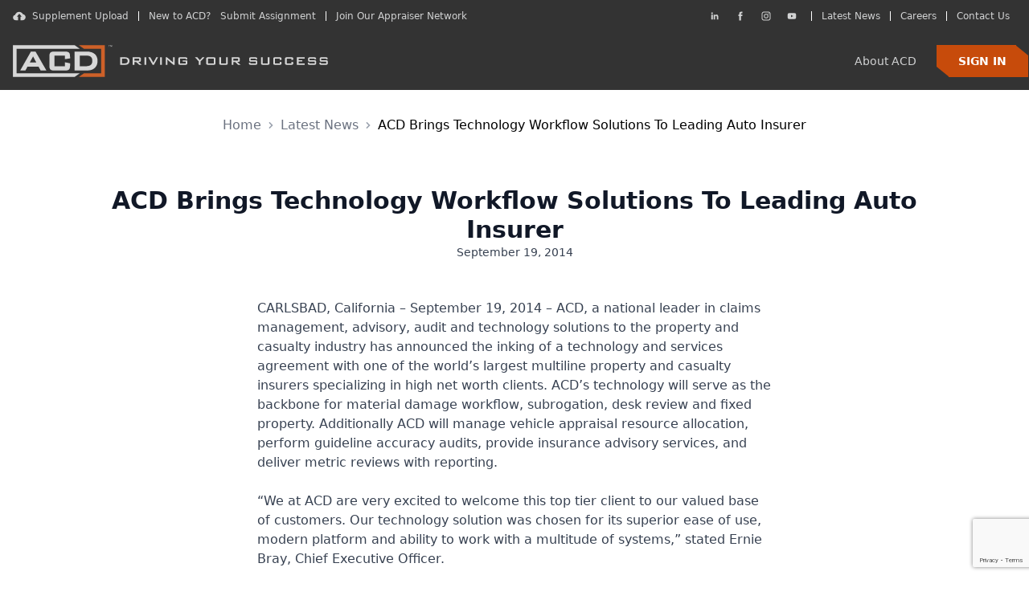

--- FILE ---
content_type: text/html; charset=utf-8
request_url: https://www.acdcorp.com/news/2014/acd-brings-technology-workflow-solutions-to-leading-auto-insurer/
body_size: 10005
content:
<!DOCTYPE html><html lang="en"><head><meta charSet="UTF-8" data-next-head=""/><meta name="viewport" content="width=device-width,initial-scale=1" data-next-head=""/><link rel="apple-touch-icon" href="/apple-touch-icon.png" data-next-head=""/><link rel="icon" type="image/png" sizes="32x32" href="/favicon-32x32.png" data-next-head=""/><link rel="icon" type="image/png" sizes="16x16" href="/favicon-16x16.png" data-next-head=""/><link rel="icon" href="/favicon.ico" data-next-head=""/><meta name="theme-color" content="#0b76b7" data-next-head=""/><meta name="msapplication-navbutton-color" content="#0b76b7" data-next-head=""/><meta name="apple-mobile-web-app-status-bar-style" content="#0b76b7" data-next-head=""/><title data-next-head="">ACD Brings Technology Workflow Solutions To Leading Auto Insurer | ACD (AutoClaims Direct, Inc) - Driving Your Success</title><meta name="description" content="ACD, a national leader in claims management, advisory, audit and technology solutions to the property and casualty industry has announced the inking of a technology and services agreement with one of the world’s largest multiline property and casualty insurers specializing in high net worth clients. ACD’s technology will serve as the backbone for material damage workflow, subrogation, desk review and fixed property. Additionally ACD will manage vehicle appraisal resource allocation, perform guideline accuracy audits, provide insurance advisory services, and deliver metric reviews with reporting." data-next-head=""/><meta name="author" content="Anonymous" data-next-head=""/><meta property="og:title" content="ACD Brings Technology Workflow Solutions To Leading Auto Insurer | ACD (AutoClaims Direct, Inc) - Driving Your Success" data-next-head=""/><meta property="og:description" content="ACD, a national leader in claims management, advisory, audit and technology solutions to the property and casualty industry has announced the inking of a technology and services agreement with one of the world’s largest multiline property and casualty insurers specializing in high net worth clients. ACD’s technology will serve as the backbone for material damage workflow, subrogation, desk review and fixed property. Additionally ACD will manage vehicle appraisal resource allocation, perform guideline accuracy audits, provide insurance advisory services, and deliver metric reviews with reporting." data-next-head=""/><meta property="og:locale" content="en" data-next-head=""/><meta property="og:site_name" content="ACD (AutoClaims Direct, Inc) - Driving Your Success" data-next-head=""/><meta property="og:type" content="article" data-next-head=""/><meta property="og:image" content="https://acd-website-production.s3.amazonaws.com/uploads/placeholder.jpg" data-next-head=""/><meta name="twitter:card" content="summary_large_image" data-next-head=""/><meta property="article:published_time" content="2014-09-19T00:00:00.000Z" data-next-head=""/><meta property="article:modified_time" content="2014-09-19T00:00:00.000Z" data-next-head=""/><script type="application/ld+json" data-next-head="">
          {
            "description": "ACD, a national leader in claims management, advisory, audit and technology solutions to the property and casualty industry has announced the inking of a technology and services agreement with one of the world’s largest multiline property and casualty insurers specializing in high net worth clients. ACD’s technology will serve as the backbone for material damage workflow, subrogation, desk review and fixed property. Additionally ACD will manage vehicle appraisal resource allocation, perform guideline accuracy audits, provide insurance advisory services, and deliver metric reviews with reporting.",
            "author": {
              "@type": "Person",
              "name": "Anonymous"
            },
            "@type": "BlogPosting",
            "url": "https://www.acdcorp.com/news/2014/acd-brings-technology-workflow-solutions-to-leading-auto-insurer/",
            "publisher": {
              "@type": "Organization",
              "logo": {
                "@type": "ImageObject",
                "url": "https://www.acdcorp.com/assets/images/logo.png"
              },
              "name": "Anonymous"
            },
            "headline": "ACD Brings Technology Workflow Solutions To Leading Auto Insurer | ACD (AutoClaims Direct, Inc) - Driving Your Success",
            "image": ["https://acd-website-production.s3.amazonaws.com/uploads/placeholder.jpg"],
            "datePublished": "2014-09-19T00:00:00.000Z",
            "dateModified": "2014-09-19T00:00:00.000Z",
            "mainEntityOfPage": {
              "@type": "WebPage",
              "@id": "https://www.acdcorp.com/news/2014/acd-brings-technology-workflow-solutions-to-leading-auto-insurer/"
            },
            "@context": "http://schema.org"
          }</script><link rel="preload" href="/_next/static/media/4de1fea1a954a5b6-s.p.woff2?dpl=dpl_9bCM62SUkh72LMS2t2p9oM7RhN1t" as="font" type="font/woff2" crossorigin="anonymous" data-next-font="size-adjust"/><link rel="preload" href="/_next/static/media/6c25f6e897d845a3-s.p.woff2?dpl=dpl_9bCM62SUkh72LMS2t2p9oM7RhN1t" as="font" type="font/woff2" crossorigin="anonymous" data-next-font="size-adjust"/><link rel="preload" href="/_next/static/css/89eabbbd85009a55.css?dpl=dpl_9bCM62SUkh72LMS2t2p9oM7RhN1t" as="style"/><link rel="stylesheet" href="/_next/static/css/89eabbbd85009a55.css?dpl=dpl_9bCM62SUkh72LMS2t2p9oM7RhN1t" data-n-g=""/><link rel="preload" href="/_next/static/css/258e089b45ac3c47.css?dpl=dpl_9bCM62SUkh72LMS2t2p9oM7RhN1t" as="style"/><link rel="stylesheet" href="/_next/static/css/258e089b45ac3c47.css?dpl=dpl_9bCM62SUkh72LMS2t2p9oM7RhN1t" data-n-p=""/><noscript data-n-css=""></noscript><script defer="" nomodule="" src="/_next/static/chunks/polyfills-42372ed130431b0a.js?dpl=dpl_9bCM62SUkh72LMS2t2p9oM7RhN1t"></script><script src="/_next/static/chunks/webpack-8466cca2caad328e.js?dpl=dpl_9bCM62SUkh72LMS2t2p9oM7RhN1t" defer=""></script><script src="/_next/static/chunks/framework-d9a52fc2e6c6188a.js?dpl=dpl_9bCM62SUkh72LMS2t2p9oM7RhN1t" defer=""></script><script src="/_next/static/chunks/main-83d7b4e07dbf2d51.js?dpl=dpl_9bCM62SUkh72LMS2t2p9oM7RhN1t" defer=""></script><script src="/_next/static/chunks/pages/_app-e3cd8330068e5018.js?dpl=dpl_9bCM62SUkh72LMS2t2p9oM7RhN1t" defer=""></script><script src="/_next/static/chunks/695-ed00535f9bbfe880.js?dpl=dpl_9bCM62SUkh72LMS2t2p9oM7RhN1t" defer=""></script><script src="/_next/static/chunks/6-df6c50ce53b5433c.js?dpl=dpl_9bCM62SUkh72LMS2t2p9oM7RhN1t" defer=""></script><script src="/_next/static/chunks/280-63f340b6dd115b2f.js?dpl=dpl_9bCM62SUkh72LMS2t2p9oM7RhN1t" defer=""></script><script src="/_next/static/chunks/952-01e19527ef2e4494.js?dpl=dpl_9bCM62SUkh72LMS2t2p9oM7RhN1t" defer=""></script><script src="/_next/static/chunks/655-c5789027fcf9fcd6.js?dpl=dpl_9bCM62SUkh72LMS2t2p9oM7RhN1t" defer=""></script><script src="/_next/static/chunks/496-c6a401dd55c64e17.js?dpl=dpl_9bCM62SUkh72LMS2t2p9oM7RhN1t" defer=""></script><script src="/_next/static/chunks/pages/news/%5B...slug%5D-573cf1d7daa59b97.js?dpl=dpl_9bCM62SUkh72LMS2t2p9oM7RhN1t" defer=""></script><script src="/_next/static/Pzoy8e5F_uLWdQdZCpt8u/_buildManifest.js?dpl=dpl_9bCM62SUkh72LMS2t2p9oM7RhN1t" defer=""></script><script src="/_next/static/Pzoy8e5F_uLWdQdZCpt8u/_ssgManifest.js?dpl=dpl_9bCM62SUkh72LMS2t2p9oM7RhN1t" defer=""></script></head><body><div id="__next"><main class="__variable_c4141f __variable_d758cf"><div class="antialiased w-full text-gray-700"><header class="fixed inset-x-0 top-0 z-40 site-header"><div class="bg-black site-nav bg-opacity-80 backdrop-blur-lg2 backdrop-saturate-180"><div id="header-top" class="hidden lg:block"><nav class="container relative flex items-stretch w-full mx-auto select-none md:py-2 md:px-4"><div class="flex items-stretch flex-no-shrink"><a class="flex items-center flex-no-grow flex-no-shrink relative py-1 text-gray-50 opacity-80 hover:text-white hover:opacity-100 text-xs font-light leading-none no-underline antialiased duration-200 pr-2" href="https://clarity.acdcorp.com:3000/supplement_uploader" title="Supplement Upload" target="_blank" rel="noreferrer"><svg class="w-4 h-4 mr-2 fill-current" viewBox="0 0 1000 1000"><path d="M776.7,350.4c-54.2-104.6-163.3-176-289.2-176c-148.7,0-274.1,99.7-313,235.8C80.4,431.1,10,515,10,615.3c0,116,94.1,210.1,210.1,210.1h189.6V552.5h-75.9c-5,0-9.5-2.9-11.6-7.4s-1.5-9.8,1.7-13.7l166.1-200.3c2.4-2.9,6.1-4.6,9.9-4.6c3.8,0,7.5,1.7,9.9,4.6l165.6,199.6c2.2,2.3,3.5,5.4,3.5,8.8c0,7.1-5.7,12.9-12.9,12.9c0,0,0,0-0.1,0h-75.9v273.1h161.6c131.6,0,238.2-106.6,238.2-238.2C989.9,464.2,896.6,362.9,776.7,350.4z"></path></svg> Supplement Upload</a><svg class="self-center w-px h-3 mx-1 text-white bg-white fill-current flex-no-grow flex-no-shrink" viewBox="0 0 1 1"><polygon points="0 4.4408921e-16 1 0 1 1 0 1"></polygon></svg><a class="flex items-center flex-no-grow flex-no-shrink relative py-1 text-gray-50 opacity-80 hover:text-white hover:opacity-100 text-xs font-light leading-none no-underline antialiased duration-200 px-2" title="Submit Assignment" href="/submit-claim/">New to ACD?   Submit Assignment</a><svg class="self-center w-px h-3 mx-1 text-white bg-white fill-current flex-no-grow flex-no-shrink" viewBox="0 0 1 1"><polygon points="0 4.4408921e-16 1 0 1 1 0 1"></polygon></svg><a class="flex items-center flex-no-grow flex-no-shrink relative py-1 text-gray-50 opacity-80 hover:text-white hover:opacity-100 text-xs font-light leading-none no-underline antialiased duration-200 pl-2" title="Join Our Appraiser Network" href="/register-appraiser/">Join Our Appraiser Network</a></div><div class="flex items-stretch flex-no-shrink grow"><div class="flex items-stretch justify-end ml-auto"><a href="//linkedin.com/company/autoclaims" class="social-link social-link-li flex items-center flex-no-grow flex-no-shrink relative py-1 text-gray-50 opacity-80 hover:text-white hover:opacity-100 text-xs font-light leading-none no-underline antialiased duration-200 px-1 mr-2 last:mr-0" target="_blank" rel="noopener noreferrer" title="LinkedIn"><svg role="img" aria-label="LinkedIn" class="w-4 h-4 fill-current" viewBox="0 0 512 512"><path d="M186.4 142.4c0 19-15.3 34.5-34.2 34.5 -18.9 0-34.2-15.4-34.2-34.5 0-19 15.3-34.5 34.2-34.5C171.1 107.9 186.4 123.4 186.4 142.4zM181.4 201.3h-57.8V388.1h57.8V201.3zM273.8 201.3h-55.4V388.1h55.4c0 0 0-69.3 0-98 0-26.3 12.1-41.9 35.2-41.9 21.3 0 31.5 15 31.5 41.9 0 26.9 0 98 0 98h57.5c0 0 0-68.2 0-118.3 0-50-28.3-74.2-68-74.2 -39.6 0-56.3 30.9-56.3 30.9v-25.2H273.8z"></path></svg></a><a href="//facebook.com/autoclaimsdirect" class="social-link social-link-fb flex items-center flex-no-grow flex-no-shrink relative py-1 text-gray-50 opacity-80 hover:text-white hover:opacity-100 text-xs font-light leading-none no-underline antialiased duration-200 px-1 mr-2 last:mr-0" target="_blank" rel="noopener noreferrer" title="Facebook"><svg role="img" aria-label="Facebook" class="w-4 h-4 fill-current" viewBox="0 0 512 512"><path d="M211.9 197.4h-36.7v59.9h36.7V433.1h70.5V256.5h49.2l5.2-59.1h-54.4c0 0 0-22.1 0-33.7 0-13.9 2.8-19.5 16.3-19.5 10.9 0 38.2 0 38.2 0V82.9c0 0-40.2 0-48.8 0 -52.5 0-76.1 23.1-76.1 67.3C211.9 188.8 211.9 197.4 211.9 197.4z"></path></svg></a><a href="//instagram.com/autoclaims" class="social-link social-link-ig flex items-center flex-no-grow flex-no-shrink relative py-1 text-gray-50 opacity-80 hover:text-white hover:opacity-100 text-xs font-light leading-none no-underline antialiased duration-200 px-1 mr-2 last:mr-0" target="_blank" rel="noopener noreferrer" title="Instagram"><svg role="img" aria-label="Instagram" class="w-4 h-4 fill-current" viewBox="0 0 512 512"><path d="M256 109.3c47.8 0 53.4 0.2 72.3 1 17.4 0.8 26.9 3.7 33.2 6.2 8.4 3.2 14.3 7.1 20.6 13.4 6.3 6.3 10.1 12.2 13.4 20.6 2.5 6.3 5.4 15.8 6.2 33.2 0.9 18.9 1 24.5 1 72.3s-0.2 53.4-1 72.3c-0.8 17.4-3.7 26.9-6.2 33.2 -3.2 8.4-7.1 14.3-13.4 20.6 -6.3 6.3-12.2 10.1-20.6 13.4 -6.3 2.5-15.8 5.4-33.2 6.2 -18.9 0.9-24.5 1-72.3 1s-53.4-0.2-72.3-1c-17.4-0.8-26.9-3.7-33.2-6.2 -8.4-3.2-14.3-7.1-20.6-13.4 -6.3-6.3-10.1-12.2-13.4-20.6 -2.5-6.3-5.4-15.8-6.2-33.2 -0.9-18.9-1-24.5-1-72.3s0.2-53.4 1-72.3c0.8-17.4 3.7-26.9 6.2-33.2 3.2-8.4 7.1-14.3 13.4-20.6 6.3-6.3 12.2-10.1 20.6-13.4 6.3-2.5 15.8-5.4 33.2-6.2C202.6 109.5 208.2 109.3 256 109.3M256 77.1c-48.6 0-54.7 0.2-73.8 1.1 -19 0.9-32.1 3.9-43.4 8.3 -11.8 4.6-21.7 10.7-31.7 20.6 -9.9 9.9-16.1 19.9-20.6 31.7 -4.4 11.4-7.4 24.4-8.3 43.4 -0.9 19.1-1.1 25.2-1.1 73.8 0 48.6 0.2 54.7 1.1 73.8 0.9 19 3.9 32.1 8.3 43.4 4.6 11.8 10.7 21.7 20.6 31.7 9.9 9.9 19.9 16.1 31.7 20.6 11.4 4.4 24.4 7.4 43.4 8.3 19.1 0.9 25.2 1.1 73.8 1.1s54.7-0.2 73.8-1.1c19-0.9 32.1-3.9 43.4-8.3 11.8-4.6 21.7-10.7 31.7-20.6 9.9-9.9 16.1-19.9 20.6-31.7 4.4-11.4 7.4-24.4 8.3-43.4 0.9-19.1 1.1-25.2 1.1-73.8s-0.2-54.7-1.1-73.8c-0.9-19-3.9-32.1-8.3-43.4 -4.6-11.8-10.7-21.7-20.6-31.7 -9.9-9.9-19.9-16.1-31.7-20.6 -11.4-4.4-24.4-7.4-43.4-8.3C310.7 77.3 304.6 77.1 256 77.1L256 77.1z"></path><path d="M256 164.1c-50.7 0-91.9 41.1-91.9 91.9s41.1 91.9 91.9 91.9 91.9-41.1 91.9-91.9S306.7 164.1 256 164.1zM256 315.6c-32.9 0-59.6-26.7-59.6-59.6s26.7-59.6 59.6-59.6 59.6 26.7 59.6 59.6S288.9 315.6 256 315.6z"></path><circle cx="351.5" cy="160.5" r="21.5"></circle></svg></a><a href="//youtube.com/user/autoclaimsdirect" class="social-link social-link-yt flex items-center flex-no-grow flex-no-shrink relative py-1 text-gray-50 opacity-80 hover:text-white hover:opacity-100 text-xs font-light leading-none no-underline antialiased duration-200 px-1 mr-2 last:mr-0" target="_blank" rel="noopener noreferrer" title="YouTube"><svg role="img" aria-label="YouTube" class="w-4 h-4 fill-current" viewBox="0 0 512 512"><path d="M422.6 193.6c-5.3-45.3-23.3-51.6-59-54 -50.8-3.5-164.3-3.5-215.1 0 -35.7 2.4-53.7 8.7-59 54 -4 33.6-4 91.1 0 124.8 5.3 45.3 23.3 51.6 59 54 50.9 3.5 164.3 3.5 215.1 0 35.7-2.4 53.7-8.7 59-54C426.6 284.8 426.6 227.3 422.6 193.6zM222.2 303.4v-94.6l90.7 47.3L222.2 303.4z"></path></svg></a><svg class="self-center w-px h-3 mx-1 text-white bg-white fill-current flex-no-grow flex-no-shrink" viewBox="0 0 1 1"><polygon points="0 4.4408921e-16 1 0 1 1 0 1"></polygon></svg><a class="flex items-center flex-no-grow flex-no-shrink relative py-1 text-gray-50 opacity-80 hover:text-white hover:opacity-100 text-xs font-light leading-none no-underline antialiased duration-200 px-2" href="/news/"><span>Latest News</span></a><svg class="self-center w-px h-3 mx-1 text-white bg-white fill-current flex-no-grow flex-no-shrink" viewBox="0 0 1 1"><polygon points="0 4.4408921e-16 1 0 1 1 0 1"></polygon></svg><a class="flex items-center flex-no-grow flex-no-shrink relative py-1 text-gray-50 opacity-80 hover:text-white hover:opacity-100 text-xs font-light leading-none no-underline antialiased duration-200 px-2" href="/careers/"><span>Careers</span></a><svg class="self-center w-px h-3 mx-1 text-white bg-white fill-current flex-no-grow flex-no-shrink" viewBox="0 0 1 1"><polygon points="0 4.4408921e-16 1 0 1 1 0 1"></polygon></svg><a class="flex items-center flex-no-grow flex-no-shrink relative py-1 text-gray-50 opacity-80 hover:text-white hover:opacity-100 text-xs font-light leading-none no-underline antialiased duration-200 px-2" href="/contact/"><span>Contact Us</span></a></div></div></nav></div><div id="header-bottom"><nav class="container relative w-full p-4 mx-auto select-none lg:flex lg:items-stretch" data-headlessui-state=""><div class="flex items-stretch flex-no-shrink"><a class="relative flex items-center pr-3 leading-normal no-underline duration-200 flex-no-grow flex-no-shrink text-gray-50 opacity-80 hover:text-white hover:opacity-100" title="ACD (AutoClaims Direct, Inc) - Driving Your Success" href="/"><svg class="h-10 text-white fill-current md:hidden" viewBox="0 0 224 72" role="img" aria-label="ACD (AutoClaims Direct, Inc) - Driving Your Success"><title>ACD (AutoClaims Direct, Inc) - Driving Your Success</title><g id="logo_horizontal_inverted"><g id="logo"><path d="M52.351,39.107 L37.86,39.107 L45.233,25.641 L52.351,39.107 L52.351,39.107 Z M50.977,15.223 L50.691,14.73 L40.429,14.73 L40.147,15.225 L17.182,55.809 L16.354,57.275 L28.064,57.275 L28.339,56.751 L32.783,48.388 L57.33,48.388 L61.927,56.763 L62.207,57.275 L75.098,57.275 L50.977,15.223 L50.977,15.223 Z"></path><path d="M116.938,14.73 L92.715,14.73 C88.596,14.73 85.795,15.457 84.153,16.95 C82.478,18.468 81.666,21.199 81.666,25.304 L81.666,46.698 C81.666,50.804 82.478,53.53 84.153,55.051 C85.793,56.547 88.596,57.275 92.715,57.275 L116.938,57.275 C121.054,57.275 123.853,56.547 125.502,55.051 C127.17,53.53 127.983,50.804 127.983,46.698 L127.983,41.101 L127.203,40.943 L117.768,38.972 L116.585,38.727 L116.585,47.681 L93.066,47.681 L93.066,23.924 L116.585,23.924 L116.585,31.798 L117.718,31.623 L127.159,30.127 L127.983,29.997 L127.983,29.158 C127.983,21.674 127.283,19.554 126.757,18.613 C125.441,16.044 122.136,14.73 116.938,14.73"></path><path d="M177.788,35.607 C177.788,40.511 176.199,43.783 172.941,45.605 C170.479,46.985 166.405,47.681 160.837,47.681 L149.626,47.681 L149.626,23.924 L165.396,23.924 C173.731,23.924 177.788,27.746 177.788,35.607 L177.788,35.607 Z M182.436,19.655 C178.298,16.389 172.537,14.73 165.318,14.73 L138.228,14.73 L138.228,57.275 L162.879,57.275 C170.85,57.275 176.471,56.196 180.067,53.98 C186.331,50.086 189.502,43.959 189.502,35.765 C189.502,28.717 187.126,23.296 182.436,19.655 L182.436,19.655 Z"></path><polyline fill="#F36B25" points="159.114 63.393 197.508 63.393 197.508 8.609 159.112 8.609 147.634 0.399 205.715 0.399 205.715 71.6 147.638 71.6 159.114 63.393"></polyline><polyline points="138.228 0.399993896 149.706 8.6099939 8.348 8.6099939 8.348 63.3939939 149.71 63.3939939 138.231 71.6009939 0.141 71.6009939 0.141 0.399993896 138.228 0.399993896"></polyline></g><path d="M221.084941,0.400054532 L220.08783,3.11718322 L219.017956,0.400054532 L217.962231,0.400054532 L217.962231,4.20120505 L218.65684,4.20120505 L218.65684,1.06434635 L219.885712,4.20120505 L220.275799,4.20120505 L221.446057,1.06434635 L221.446057,4.20120505 L222.139993,4.20120505 L222.139993,0.400054532 L221.084941,0.400054532 Z M213.929993,0.400054532 L213.929993,0.963287753 L215.144717,0.963287753 L215.144717,4.20120505 L215.910067,4.20120505 L215.910067,0.963287753 L217.124792,0.963287753 L217.124792,0.400054532 L213.929993,0.400054532 Z" id="tm" fill="#FFFFFF"></path></g></svg><svg class="hidden h-10 text-white fill-current md:inline" viewBox="0 0 705 72" role="img" aria-label="ACD (AutoClaims Direct, Inc) - Driving Your Success"><title>ACD (AutoClaims Direct, Inc) - Driving Your Success</title><g id="logo_horizontal_inverted"><g id="logo"><path d="M52.351,39.107 L37.86,39.107 L45.233,25.641 L52.351,39.107 L52.351,39.107 Z M50.977,15.223 L50.691,14.73 L40.429,14.73 L40.147,15.225 L17.182,55.809 L16.354,57.275 L28.064,57.275 L28.339,56.751 L32.783,48.388 L57.33,48.388 L61.927,56.763 L62.207,57.275 L75.098,57.275 L50.977,15.223 L50.977,15.223 Z"></path><path d="M116.938,14.73 L92.715,14.73 C88.596,14.73 85.795,15.457 84.153,16.95 C82.478,18.468 81.666,21.199 81.666,25.304 L81.666,46.698 C81.666,50.804 82.478,53.53 84.153,55.051 C85.793,56.547 88.596,57.275 92.715,57.275 L116.938,57.275 C121.054,57.275 123.853,56.547 125.502,55.051 C127.17,53.53 127.983,50.804 127.983,46.698 L127.983,41.101 L127.203,40.943 L117.768,38.972 L116.585,38.727 L116.585,47.681 L93.066,47.681 L93.066,23.924 L116.585,23.924 L116.585,31.798 L117.718,31.623 L127.159,30.127 L127.983,29.997 L127.983,29.158 C127.983,21.674 127.283,19.554 126.757,18.613 C125.441,16.044 122.136,14.73 116.938,14.73"></path><path d="M177.788,35.607 C177.788,40.511 176.199,43.783 172.941,45.605 C170.479,46.985 166.405,47.681 160.837,47.681 L149.626,47.681 L149.626,23.924 L165.396,23.924 C173.731,23.924 177.788,27.746 177.788,35.607 L177.788,35.607 Z M182.436,19.655 C178.298,16.389 172.537,14.73 165.318,14.73 L138.228,14.73 L138.228,57.275 L162.879,57.275 C170.85,57.275 176.471,56.196 180.067,53.98 C186.331,50.086 189.502,43.959 189.502,35.765 C189.502,28.717 187.126,23.296 182.436,19.655 L182.436,19.655 Z"></path><polyline fill="#F36B25" points="159.114 63.393 197.508 63.393 197.508 8.609 159.112 8.609 147.634 0.399 205.715 0.399 205.715 71.6 147.638 71.6 159.114 63.393"></polyline><polyline points="138.228 0.399993896 149.706 8.6099939 8.348 8.6099939 8.348 63.3939939 149.71 63.3939939 138.231 71.6009939 0.141 71.6009939 0.141 0.399993896 138.228 0.399993896"></polyline></g><g id="tag" transform="translate(240.000000, 27.000000)"><path d="M16.785,8.835 C16.785,5.31 14.921,3.549 11.198,3.549 L4.204,3.549 L4.204,14.287 L9.301,14.287 C11.703,14.287 13.456,13.986 14.554,13.369 C16.041,12.532 16.785,11.027 16.785,8.835 L16.785,8.835 Z M20.859,8.898 C20.859,12.192 19.607,14.606 17.111,16.159 C15.688,17.039 13.375,17.474 10.148,17.474 L0.26,17.474 L0.26,0.524 L11.169,0.524 C14.1,0.524 16.402,1.183 18.067,2.495 C19.927,3.94 20.859,6.08 20.859,8.898 L20.859,8.898 Z"></path><path d="M42.602,6.828 L42.602,4.797 C42.602,4.227 42.44,3.86 42.108,3.673 C41.867,3.527 41.442,3.449 40.83,3.449 L31.96,3.449 L31.96,8.179 L40.83,8.179 C41.442,8.179 41.867,8.1 42.108,7.952 C42.44,7.771 42.602,7.398 42.602,6.828 L42.602,6.828 Z M48.184,17.474 L42.541,17.474 L35.707,11.068 L31.96,11.068 L31.96,17.474 L28.085,17.474 L28.085,0.524 L42.602,0.524 C45.142,0.524 46.414,1.623 46.414,3.807 L46.414,7.783 C46.414,9.423 45.757,10.448 44.443,10.842 C43.939,10.994 42.585,11.068 40.369,11.068 L48.184,17.474 L48.184,17.474 Z"></path><polygon points="54.425 0.524 58.366 0.524 58.366 17.474 54.425 17.474"></polygon><polyline points="84.81 0.524 75.485 17.474 72.757 17.474 62.968 0.524 67.467 0.524 74.335 12.771 80.865 0.524 84.81 0.524"></polyline><polygon points="89.41 0.524 93.351 0.524 93.351 17.474 89.41 17.474"></polygon><path d="M121.933,17.474 L119.232,17.474 L106.788,7.002 C106.261,6.558 105.792,6.099 105.371,5.619 C105.483,6.715 105.536,7.58 105.536,8.211 L105.536,17.474 L101.989,17.474 L101.989,0.524 L104.682,0.524 L116.606,10.508 C117.463,11.231 118.106,11.848 118.543,12.346 C118.435,10.77 118.383,9.803 118.383,9.423 L118.383,0.524 L121.933,0.524 L121.933,17.474"></path><path d="M150.308,13.467 C150.308,15.045 150.005,16.104 149.403,16.65 C148.801,17.202 147.698,17.474 146.103,17.474 L134.406,17.474 C132.808,17.474 131.709,17.202 131.107,16.65 C130.503,16.104 130.202,15.045 130.202,13.467 L130.202,4.53 C130.202,2.955 130.503,1.894 131.107,1.346 C131.709,0.801 132.808,0.524 134.406,0.524 L146.103,0.524 C147.785,0.524 148.915,0.815 149.468,1.398 C150.024,1.981 150.308,3.095 150.308,4.764 L146.465,5.45 L146.465,3.549 L134.146,3.549 L134.146,14.287 L146.465,14.287 L146.465,10.508 L140.022,10.508 L140.022,7.619 L150.308,7.619 L150.308,13.467"></path><polyline points="188.836 0.524 180.063 9.79 180.063 17.474 176.089 17.474 176.089 9.884 167.285 0.524 172.543 0.524 178.355 7.028 184.204 0.524 188.836 0.524"></polyline><path d="M196.394,14.287 L209.401,14.287 L209.401,3.549 L196.394,3.549 L196.394,14.287 Z M213.342,13.467 C213.342,15.045 213.039,16.104 212.439,16.65 C211.837,17.202 210.734,17.474 209.136,17.474 L196.655,17.474 C195.055,17.474 193.957,17.202 193.356,16.65 C192.75,16.104 192.45,15.045 192.45,13.467 L192.45,4.53 C192.45,2.955 192.75,1.894 193.356,1.346 C193.957,0.801 195.055,0.524 196.655,0.524 L209.136,0.524 C210.734,0.524 211.837,0.801 212.439,1.346 C213.039,1.894 213.342,2.955 213.342,4.53 L213.342,13.467 L213.342,13.467 Z"></path><path d="M240.771,13.467 C240.771,15.045 240.465,16.104 239.863,16.65 C239.259,17.202 238.158,17.474 236.563,17.474 L225.855,17.474 C224.257,17.474 223.154,17.202 222.557,16.65 C221.95,16.104 221.65,15.045 221.65,13.467 L221.65,0.524 L225.59,0.524 L225.59,14.287 L236.825,14.287 L236.825,0.524 L240.771,0.524 L240.771,13.467"></path><path d="M263.955,6.828 L263.955,4.797 C263.955,4.227 263.792,3.86 263.462,3.673 C263.225,3.527 262.794,3.449 262.184,3.449 L253.312,3.449 L253.312,8.179 L262.184,8.179 C262.794,8.179 263.225,8.1 263.462,7.952 C263.792,7.771 263.955,7.398 263.955,6.828 L263.955,6.828 Z M269.541,17.474 L263.891,17.474 L257.063,11.068 L253.312,11.068 L253.312,17.474 L249.438,17.474 L249.438,0.524 L263.955,0.524 C266.497,0.524 267.768,1.623 267.768,3.807 L267.768,7.783 C267.768,9.423 267.11,10.448 265.795,10.842 C265.29,10.994 263.938,11.068 261.722,11.068 L269.541,17.474 L269.541,17.474 Z"></path><path d="M306.887,13.467 C306.887,15.045 306.578,16.104 305.967,16.65 C305.356,17.202 304.249,17.474 302.649,17.474 L292.175,17.474 C290.442,17.474 289.307,17.17 288.757,16.558 C288.207,15.943 287.935,14.763 287.935,13.008 L291.421,12.284 L291.421,14.287 L303.405,14.287 L303.405,10.412 L292.832,10.412 C291.233,10.412 290.129,10.139 289.528,9.594 C288.925,9.04 288.626,7.98 288.626,6.402 L288.626,4.53 C288.626,2.955 288.925,1.894 289.528,1.346 C290.129,0.801 291.233,0.524 292.832,0.524 L302.454,0.524 C304.077,0.524 305.181,0.804 305.77,1.362 C306.361,1.925 306.659,3.003 306.659,4.597 L303.178,5.419 L303.178,3.481 L292.073,3.481 L292.073,7.124 L302.649,7.124 C304.249,7.124 305.356,7.398 305.967,7.952 C306.578,8.498 306.887,9.557 306.887,11.134 L306.887,13.467"></path><path d="M334.185,13.467 C334.185,15.045 333.883,16.104 333.28,16.65 C332.68,17.202 331.577,17.474 329.978,17.474 L319.271,17.474 C317.675,17.474 316.569,17.202 315.972,16.65 C315.37,16.104 315.063,15.045 315.063,13.467 L315.063,0.524 L319.012,0.524 L319.012,14.287 L330.238,14.287 L330.238,0.524 L334.185,0.524 L334.185,13.467"></path><path d="M361.02,13.467 C361.02,15.045 360.72,16.104 360.12,16.65 C359.51,17.202 358.41,17.474 356.82,17.474 L346.7,17.474 C345.1,17.474 344,17.202 343.4,16.65 C342.795,16.104 342.493,15.045 342.493,13.467 L342.493,4.53 C342.493,2.955 342.795,1.894 343.4,1.346 C344,0.801 345.1,0.524 346.7,0.524 L356.82,0.524 C358.83,0.524 360.08,0.992 360.56,1.929 C360.86,2.484 361.02,3.888 361.02,6.141 L357.08,6.767 L357.08,3.549 L346.43,3.549 L346.43,14.287 L357.08,14.287 L357.08,10.64 L361.02,11.46 L361.02,13.467"></path><path d="M387.33,13.467 C387.33,15.045 387.03,16.104 386.42,16.65 C385.82,17.202 384.73,17.474 383.13,17.474 L373.01,17.474 C371.41,17.474 370.31,17.202 369.71,16.65 C369.11,16.104 368.81,15.045 368.81,13.467 L368.81,4.53 C368.81,2.955 369.11,1.894 369.71,1.346 C370.31,0.801 371.41,0.524 373.01,0.524 L383.13,0.524 C385.14,0.524 386.39,0.992 386.87,1.929 C387.18,2.484 387.33,3.888 387.33,6.141 L383.39,6.767 L383.39,3.549 L372.75,3.549 L372.75,14.287 L383.39,14.287 L383.39,10.64 L387.33,11.46 L387.33,13.467"></path><polyline points="412.99 17.474 395.48 17.474 395.48 0.524 412.82 0.524 412.82 3.412 399.42 3.412 399.42 7.195 407.23 7.195 407.23 10.079 399.42 10.079 399.42 14.287 412.99 14.287 412.99 17.474"></polyline><path d="M438.67,13.467 C438.67,15.045 438.36,16.104 437.75,16.65 C437.14,17.202 436.03,17.474 434.43,17.474 L423.96,17.474 C422.23,17.474 421.09,17.17 420.54,16.558 C419.99,15.943 419.72,14.763 419.72,13.008 L423.2,12.284 L423.2,14.287 L435.19,14.287 L435.19,10.412 L424.61,10.412 C423.01,10.412 421.91,10.139 421.31,9.594 C420.71,9.04 420.41,7.98 420.41,6.402 L420.41,4.53 C420.41,2.955 420.71,1.894 421.31,1.346 C421.91,0.801 423.01,0.524 424.61,0.524 L434.24,0.524 C435.86,0.524 436.96,0.804 437.56,1.362 C438.14,1.925 438.44,3.003 438.44,4.597 L434.96,5.419 L434.96,3.481 L423.85,3.481 L423.85,7.124 L434.43,7.124 C436.03,7.124 437.14,7.398 437.75,7.952 C438.36,8.498 438.67,9.557 438.67,11.134 L438.67,13.467"></path><path d="M464.62,13.467 C464.62,15.045 464.31,16.104 463.7,16.65 C463.08,17.202 461.98,17.474 460.38,17.474 L449.91,17.474 C448.17,17.474 447.04,17.17 446.49,16.558 C445.95,15.943 445.67,14.763 445.67,13.008 L449.15,12.284 L449.15,14.287 L461.14,14.287 L461.14,10.412 L450.56,10.412 C448.96,10.412 447.86,10.139 447.26,9.594 C446.66,9.04 446.35,7.98 446.35,6.402 L446.35,4.53 C446.35,2.955 446.66,1.894 447.26,1.346 C447.86,0.801 448.96,0.524 450.56,0.524 L460.19,0.524 C461.81,0.524 462.92,0.804 463.5,1.362 C464.09,1.925 464.38,3.003 464.38,4.597 L460.91,5.419 L460.91,3.481 L449.8,3.481 L449.8,7.124 L460.38,7.124 C461.98,7.124 463.08,7.398 463.7,7.952 C464.31,8.498 464.62,9.557 464.62,11.134 L464.62,13.467"></path></g><path d="M221.084941,0.400054532 L220.08783,3.11718322 L219.017956,0.400054532 L217.962231,0.400054532 L217.962231,4.20120505 L218.65684,4.20120505 L218.65684,1.06434635 L219.885712,4.20120505 L220.275799,4.20120505 L221.446057,1.06434635 L221.446057,4.20120505 L222.139993,4.20120505 L222.139993,0.400054532 L221.084941,0.400054532 Z M213.929993,0.400054532 L213.929993,0.963287753 L215.144717,0.963287753 L215.144717,4.20120505 L215.910067,4.20120505 L215.910067,0.963287753 L217.124792,0.963287753 L217.124792,0.400054532 L213.929993,0.400054532 Z" id="tm" fill="#FFFFFF"></path></g></svg></a><button class="relative block w-12 h-12 p-3 ml-auto cursor-pointer lg:hidden sm:p-2" id="headlessui-disclosure-button-:R9ij6:" type="button" aria-expanded="false" data-headlessui-state=""><span class="sr-only">Open main menu</span><div class="Burger_burger-wrapper__7nIgI"><div class="Burger_bar___YT8_ Burger_bar1__y_nps"></div><div class="Burger_bar___YT8_ Burger_bar2__CF1FE"></div></div></button></div><div class="lg:flex lg:items-stretch lg:flex-no-shrink lg:grow lg:content-center"><div itemscope="" itemType="http://schema.org/SiteNavigationElement" class="hidden ml-auto lg:flex lg:items-stretch lg:justify-end lg:content-center"><a class="block lg:flex lg:flex-no-grow lg:flex-no-shrink lg:items-center relative lg:px-4 leading-normal text-gray-50 opacity-80 hover:text-white hover:opacity-100 text-sm no-underline mt-4 lg:mt-0 antialiased duration-200" href="/about/"><span>About ACD</span></a><a class="relative px-3 ml-3 lg:ml-6 text-white text-sm font-bold no-underline uppercase mt-4 lg:mt-0 transition-all bg-acd-orange-dark h-10 leading-10 antialiased whitespace-nowrap custom-button inline-flex rounded-none" title="Sign In" target="_blank" rel="noreferrer" href="https://clarity.acdcorp.com/accounts/login/"><span>Sign In</span></a></div></div></nav></div></div></header><main><article itemscope="" itemType="http://schema.org/Article" class="max-w-6xl mx-auto pt-28 pb-36 md:py-40 lg:pt-36 lg:pb-40"><ul class="flex justify-center px-4 mb-16 text-xs text-gray-500 lg:text-base"><li class="inline-flex items-center"><a class="text-gray-500" title="ACD Homepage" href="/">Home</a><svg class="w-auto h-4 mx-1 text-gray-400" fill="currentColor" viewBox="0 0 20 20"><path fill-rule="evenodd" d="M7.293 14.707a1 1 0 010-1.414L10.586 10 7.293 6.707a1 1 0 011.414-1.414l4 4a1 1 0 010 1.414l-4 4a1 1 0 01-1.414 0z" clip-rule="evenodd"></path></svg></li><li class="inline-flex items-center"><a class="text-gray-500" title="News &amp; Updates" href="/news/">Latest News</a><svg class="w-auto h-4 mx-1 text-gray-400" fill="currentColor" viewBox="0 0 20 20"><path fill-rule="evenodd" d="M7.293 14.707a1 1 0 010-1.414L10.586 10 7.293 6.707a1 1 0 011.414-1.414l4 4a1 1 0 010 1.414l-4 4a1 1 0 01-1.414 0z" clip-rule="evenodd"></path></svg></li><li class="inline-flex items-center"><a href="#" class="text-black">ACD Brings Technology Workflow Solutions To Leading Auto Insurer</a></li></ul><header class="px-4"><h1 itemProp="name headline" class="text-3xl font-bold text-center text-gray-900">ACD Brings Technology Workflow Solutions To Leading Auto Insurer</h1><div class="mb-12 text-sm text-center"><time itemProp="datePublished" dateTime="2014-09-19T00:00:00Z">September 19, 2014</time></div></header><div class="mdx-content" itemProp="articleBody"><div class="max-w-2xl px-4 mx-auto"><p>CARLSBAD, California – September 19, 2014 – ACD, a national leader in claims management, advisory, audit and technology solutions to the property and casualty industry has announced the inking of a technology and services agreement with one of the world’s largest multiline property and casualty insurers specializing in high net worth clients. ACD’s technology will serve as the backbone for material damage workflow, subrogation, desk review and fixed property. Additionally ACD will manage vehicle appraisal resource allocation, perform guideline accuracy audits, provide insurance advisory services, and deliver metric reviews with reporting.</p>
<p>“We at ACD are very excited to welcome this top tier client to our valued base of customers. Our technology solution was chosen for its superior ease of use, modern platform and ability to work with a multitude of systems,” stated Ernie Bray, Chief Executive Officer.</p>
<p>“This has been a fantastic year in which ACD has added a record breaking number of new technology clients. We’re driven to connect the links of the entire claims value chain in a historically fragmented industry and we have even more solutions on the way,” added Bray.</p></div></div></article></main><footer class="px-4 pt-10 bg-gray-100 border-t border-gray-200"><div class="mb-4 sm:flex sm:flex-wrap"><section class="w-full h-auto sm:w-1/2 md:w-1/3 lg:w-1/4 md:ml-auto"><div class="mb-6 text-xs font-medium text-gray-400 uppercase"> </div><a class="flex items-center flex-no-grow flex-no-shrink text-sm font-medium duration-200 text-gray-600 hover:text-acd-orange my-3" title="News &amp; Updates" href="/news/">News &amp; Updates</a><a class="flex items-center flex-no-grow flex-no-shrink text-sm font-medium duration-200 text-gray-600 hover:text-acd-orange my-3" title="Submit Assignment" href="/submit-claim/">Submit Assignment</a><a class="flex items-center flex-no-grow flex-no-shrink text-sm font-medium duration-200 text-gray-600 hover:text-acd-orange my-3" title="Join Our Appraiser Network" href="/register-appraiser/">Join Our Appraiser Network</a><a class="flex items-center flex-no-grow flex-no-shrink text-sm font-medium duration-200 text-gray-600 hover:text-acd-orange mb-3" href="https://clarity.acdcorp.com:3000/supplement_uploader" title="Supplement Upload" target="_blank" rel="noreferrer"><svg class="w-4 h-4 mr-2 fill-current" viewBox="0 0 1000 1000"><path d="M776.7,350.4c-54.2-104.6-163.3-176-289.2-176c-148.7,0-274.1,99.7-313,235.8C80.4,431.1,10,515,10,615.3c0,116,94.1,210.1,210.1,210.1h189.6V552.5h-75.9c-5,0-9.5-2.9-11.6-7.4s-1.5-9.8,1.7-13.7l166.1-200.3c2.4-2.9,6.1-4.6,9.9-4.6c3.8,0,7.5,1.7,9.9,4.6l165.6,199.6c2.2,2.3,3.5,5.4,3.5,8.8c0,7.1-5.7,12.9-12.9,12.9c0,0,0,0-0.1,0h-75.9v273.1h161.6c131.6,0,238.2-106.6,238.2-238.2C989.9,464.2,896.6,362.9,776.7,350.4z"></path></svg> Supplement Upload</a><a class="flex items-center flex-no-grow flex-no-shrink text-sm font-medium duration-200 text-gray-600 hover:text-acd-orange my-3" title="Careers" href="/careers/">Careers</a><a class="flex items-center flex-no-grow flex-no-shrink text-sm font-medium duration-200 text-gray-600 hover:text-acd-orange my-3" title="Contact Us" href="/contact/">Contact Us</a><a class="flex items-center flex-no-grow flex-no-shrink text-sm font-medium duration-200 text-gray-600 hover:text-acd-orange my-3" title="Privacy Policy" href="/privacy-policy/">Privacy Policy</a></section><section class="w-full h-auto mt-4 sm:mt-0 sm:w-1/2 md:w-1/3 lg:w-1/4"><h3 class="mb-6 text-xs font-black text-gray-600 uppercase">Contact Us</h3><ul class="m-0 text-sm text-gray-600 contact_info" itemscope="" itemType="http://schema.org/Organization"><li itemProp="name" class="m-0">Auto Claims Direct, Inc.</li><li class="m-0 location" itemProp="address" itemscope="" itemType="http://schema.org/PostalAddress"><div itemProp="streetAddress">PO Box 130547</div><div><span itemProp="addressLocality">Carlsbad</span>,<span itemProp="addressRegion">CA</span> <span itemProp="postalCode">92013</span></div><div itemProp="addressCountry" class="hidden">United States</div></li><li class="my-2 email" itemProp="email"><a href="mailto:info@acdcorp.com" class="font-medium text-gray-600 duration-200 hover:text-acd-orange" target="_blank" rel="noreferrer">info@acdcorp.com</a></li><li class="mt-2 phone" itemProp="telephone"><a href="tel:+18884034223" class="font-medium text-gray-600 duration-200 hover:text-acd-orange" target="_blank" rel="noreferrer">888-403-4223</a></li></ul></section><section class="w-full h-auto mt-4 md:mt-0 md:w-1/3 lg:w-1/4 md:mr-auto"><h3 class="mb-6 text-xs font-black text-gray-600 uppercase">Follow Us On</h3><div class="flex flex-row -ml-1"><a href="//linkedin.com/company/autoclaims" class="social-link social-link-li flex items-center flex-no-grow flex-no-shrink text-sm font-medium duration-200 text-gray-600 hover:text-acd-orange px-1" target="_blank" rel="noopener noreferrer" title="LinkedIn"><svg role="img" aria-label="LinkedIn" class="w-4 h-4 fill-current" viewBox="0 0 512 512"><path d="M186.4 142.4c0 19-15.3 34.5-34.2 34.5 -18.9 0-34.2-15.4-34.2-34.5 0-19 15.3-34.5 34.2-34.5C171.1 107.9 186.4 123.4 186.4 142.4zM181.4 201.3h-57.8V388.1h57.8V201.3zM273.8 201.3h-55.4V388.1h55.4c0 0 0-69.3 0-98 0-26.3 12.1-41.9 35.2-41.9 21.3 0 31.5 15 31.5 41.9 0 26.9 0 98 0 98h57.5c0 0 0-68.2 0-118.3 0-50-28.3-74.2-68-74.2 -39.6 0-56.3 30.9-56.3 30.9v-25.2H273.8z"></path></svg></a><a href="//facebook.com/autoclaimsdirect" class="social-link social-link-fb flex items-center flex-no-grow flex-no-shrink text-sm font-medium duration-200 text-gray-600 hover:text-acd-orange px-1" target="_blank" rel="noopener noreferrer" title="Facebook"><svg role="img" aria-label="Facebook" class="w-4 h-4 fill-current" viewBox="0 0 512 512"><path d="M211.9 197.4h-36.7v59.9h36.7V433.1h70.5V256.5h49.2l5.2-59.1h-54.4c0 0 0-22.1 0-33.7 0-13.9 2.8-19.5 16.3-19.5 10.9 0 38.2 0 38.2 0V82.9c0 0-40.2 0-48.8 0 -52.5 0-76.1 23.1-76.1 67.3C211.9 188.8 211.9 197.4 211.9 197.4z"></path></svg></a><a href="//instagram.com/autoclaims" class="social-link social-link-ig flex items-center flex-no-grow flex-no-shrink text-sm font-medium duration-200 text-gray-600 hover:text-acd-orange px-1" target="_blank" rel="noopener noreferrer" title="Instagram"><svg role="img" aria-label="Instagram" class="w-4 h-4 fill-current" viewBox="0 0 512 512"><path d="M256 109.3c47.8 0 53.4 0.2 72.3 1 17.4 0.8 26.9 3.7 33.2 6.2 8.4 3.2 14.3 7.1 20.6 13.4 6.3 6.3 10.1 12.2 13.4 20.6 2.5 6.3 5.4 15.8 6.2 33.2 0.9 18.9 1 24.5 1 72.3s-0.2 53.4-1 72.3c-0.8 17.4-3.7 26.9-6.2 33.2 -3.2 8.4-7.1 14.3-13.4 20.6 -6.3 6.3-12.2 10.1-20.6 13.4 -6.3 2.5-15.8 5.4-33.2 6.2 -18.9 0.9-24.5 1-72.3 1s-53.4-0.2-72.3-1c-17.4-0.8-26.9-3.7-33.2-6.2 -8.4-3.2-14.3-7.1-20.6-13.4 -6.3-6.3-10.1-12.2-13.4-20.6 -2.5-6.3-5.4-15.8-6.2-33.2 -0.9-18.9-1-24.5-1-72.3s0.2-53.4 1-72.3c0.8-17.4 3.7-26.9 6.2-33.2 3.2-8.4 7.1-14.3 13.4-20.6 6.3-6.3 12.2-10.1 20.6-13.4 6.3-2.5 15.8-5.4 33.2-6.2C202.6 109.5 208.2 109.3 256 109.3M256 77.1c-48.6 0-54.7 0.2-73.8 1.1 -19 0.9-32.1 3.9-43.4 8.3 -11.8 4.6-21.7 10.7-31.7 20.6 -9.9 9.9-16.1 19.9-20.6 31.7 -4.4 11.4-7.4 24.4-8.3 43.4 -0.9 19.1-1.1 25.2-1.1 73.8 0 48.6 0.2 54.7 1.1 73.8 0.9 19 3.9 32.1 8.3 43.4 4.6 11.8 10.7 21.7 20.6 31.7 9.9 9.9 19.9 16.1 31.7 20.6 11.4 4.4 24.4 7.4 43.4 8.3 19.1 0.9 25.2 1.1 73.8 1.1s54.7-0.2 73.8-1.1c19-0.9 32.1-3.9 43.4-8.3 11.8-4.6 21.7-10.7 31.7-20.6 9.9-9.9 16.1-19.9 20.6-31.7 4.4-11.4 7.4-24.4 8.3-43.4 0.9-19.1 1.1-25.2 1.1-73.8s-0.2-54.7-1.1-73.8c-0.9-19-3.9-32.1-8.3-43.4 -4.6-11.8-10.7-21.7-20.6-31.7 -9.9-9.9-19.9-16.1-31.7-20.6 -11.4-4.4-24.4-7.4-43.4-8.3C310.7 77.3 304.6 77.1 256 77.1L256 77.1z"></path><path d="M256 164.1c-50.7 0-91.9 41.1-91.9 91.9s41.1 91.9 91.9 91.9 91.9-41.1 91.9-91.9S306.7 164.1 256 164.1zM256 315.6c-32.9 0-59.6-26.7-59.6-59.6s26.7-59.6 59.6-59.6 59.6 26.7 59.6 59.6S288.9 315.6 256 315.6z"></path><circle cx="351.5" cy="160.5" r="21.5"></circle></svg></a><a href="//youtube.com/user/autoclaimsdirect" class="social-link social-link-yt flex items-center flex-no-grow flex-no-shrink text-sm font-medium duration-200 text-gray-600 hover:text-acd-orange px-1" target="_blank" rel="noopener noreferrer" title="YouTube"><svg role="img" aria-label="YouTube" class="w-4 h-4 fill-current" viewBox="0 0 512 512"><path d="M422.6 193.6c-5.3-45.3-23.3-51.6-59-54 -50.8-3.5-164.3-3.5-215.1 0 -35.7 2.4-53.7 8.7-59 54 -4 33.6-4 91.1 0 124.8 5.3 45.3 23.3 51.6 59 54 50.9 3.5 164.3 3.5 215.1 0 35.7-2.4 53.7-8.7 59-54C426.6 284.8 426.6 227.3 422.6 193.6zM222.2 303.4v-94.6l90.7 47.3L222.2 303.4z"></path></svg></a></div></section></div><div class="flex justify-center py-8"><div class="leading-normal text-center"><a class="inline-block w-auto h-6 text-gray-600 align-middle md:mr-4" title="ACD (AutoClaims Direct, Inc) - Driving Your Success" href="/"><svg class="w-auto h-6 mr-4 fill-current" viewBox="0 0 705 72" role="img" aria-label="ACD (AutoClaims Direct, Inc) - Driving Your Success"><title>ACD (AutoClaims Direct, Inc) - Driving Your Success</title><g id="logo_horizontal_inverted"><g id="logo"><path d="M52.351,39.107 L37.86,39.107 L45.233,25.641 L52.351,39.107 L52.351,39.107 Z M50.977,15.223 L50.691,14.73 L40.429,14.73 L40.147,15.225 L17.182,55.809 L16.354,57.275 L28.064,57.275 L28.339,56.751 L32.783,48.388 L57.33,48.388 L61.927,56.763 L62.207,57.275 L75.098,57.275 L50.977,15.223 L50.977,15.223 Z"></path><path d="M116.938,14.73 L92.715,14.73 C88.596,14.73 85.795,15.457 84.153,16.95 C82.478,18.468 81.666,21.199 81.666,25.304 L81.666,46.698 C81.666,50.804 82.478,53.53 84.153,55.051 C85.793,56.547 88.596,57.275 92.715,57.275 L116.938,57.275 C121.054,57.275 123.853,56.547 125.502,55.051 C127.17,53.53 127.983,50.804 127.983,46.698 L127.983,41.101 L127.203,40.943 L117.768,38.972 L116.585,38.727 L116.585,47.681 L93.066,47.681 L93.066,23.924 L116.585,23.924 L116.585,31.798 L117.718,31.623 L127.159,30.127 L127.983,29.997 L127.983,29.158 C127.983,21.674 127.283,19.554 126.757,18.613 C125.441,16.044 122.136,14.73 116.938,14.73"></path><path d="M177.788,35.607 C177.788,40.511 176.199,43.783 172.941,45.605 C170.479,46.985 166.405,47.681 160.837,47.681 L149.626,47.681 L149.626,23.924 L165.396,23.924 C173.731,23.924 177.788,27.746 177.788,35.607 L177.788,35.607 Z M182.436,19.655 C178.298,16.389 172.537,14.73 165.318,14.73 L138.228,14.73 L138.228,57.275 L162.879,57.275 C170.85,57.275 176.471,56.196 180.067,53.98 C186.331,50.086 189.502,43.959 189.502,35.765 C189.502,28.717 187.126,23.296 182.436,19.655 L182.436,19.655 Z"></path><polyline fill="#F36B25" points="159.114 63.393 197.508 63.393 197.508 8.609 159.112 8.609 147.634 0.399 205.715 0.399 205.715 71.6 147.638 71.6 159.114 63.393"></polyline><polyline points="138.228 0.399993896 149.706 8.6099939 8.348 8.6099939 8.348 63.3939939 149.71 63.3939939 138.231 71.6009939 0.141 71.6009939 0.141 0.399993896 138.228 0.399993896"></polyline></g><g id="tag" transform="translate(240.000000, 27.000000)"><path d="M16.785,8.835 C16.785,5.31 14.921,3.549 11.198,3.549 L4.204,3.549 L4.204,14.287 L9.301,14.287 C11.703,14.287 13.456,13.986 14.554,13.369 C16.041,12.532 16.785,11.027 16.785,8.835 L16.785,8.835 Z M20.859,8.898 C20.859,12.192 19.607,14.606 17.111,16.159 C15.688,17.039 13.375,17.474 10.148,17.474 L0.26,17.474 L0.26,0.524 L11.169,0.524 C14.1,0.524 16.402,1.183 18.067,2.495 C19.927,3.94 20.859,6.08 20.859,8.898 L20.859,8.898 Z"></path><path d="M42.602,6.828 L42.602,4.797 C42.602,4.227 42.44,3.86 42.108,3.673 C41.867,3.527 41.442,3.449 40.83,3.449 L31.96,3.449 L31.96,8.179 L40.83,8.179 C41.442,8.179 41.867,8.1 42.108,7.952 C42.44,7.771 42.602,7.398 42.602,6.828 L42.602,6.828 Z M48.184,17.474 L42.541,17.474 L35.707,11.068 L31.96,11.068 L31.96,17.474 L28.085,17.474 L28.085,0.524 L42.602,0.524 C45.142,0.524 46.414,1.623 46.414,3.807 L46.414,7.783 C46.414,9.423 45.757,10.448 44.443,10.842 C43.939,10.994 42.585,11.068 40.369,11.068 L48.184,17.474 L48.184,17.474 Z"></path><polygon points="54.425 0.524 58.366 0.524 58.366 17.474 54.425 17.474"></polygon><polyline points="84.81 0.524 75.485 17.474 72.757 17.474 62.968 0.524 67.467 0.524 74.335 12.771 80.865 0.524 84.81 0.524"></polyline><polygon points="89.41 0.524 93.351 0.524 93.351 17.474 89.41 17.474"></polygon><path d="M121.933,17.474 L119.232,17.474 L106.788,7.002 C106.261,6.558 105.792,6.099 105.371,5.619 C105.483,6.715 105.536,7.58 105.536,8.211 L105.536,17.474 L101.989,17.474 L101.989,0.524 L104.682,0.524 L116.606,10.508 C117.463,11.231 118.106,11.848 118.543,12.346 C118.435,10.77 118.383,9.803 118.383,9.423 L118.383,0.524 L121.933,0.524 L121.933,17.474"></path><path d="M150.308,13.467 C150.308,15.045 150.005,16.104 149.403,16.65 C148.801,17.202 147.698,17.474 146.103,17.474 L134.406,17.474 C132.808,17.474 131.709,17.202 131.107,16.65 C130.503,16.104 130.202,15.045 130.202,13.467 L130.202,4.53 C130.202,2.955 130.503,1.894 131.107,1.346 C131.709,0.801 132.808,0.524 134.406,0.524 L146.103,0.524 C147.785,0.524 148.915,0.815 149.468,1.398 C150.024,1.981 150.308,3.095 150.308,4.764 L146.465,5.45 L146.465,3.549 L134.146,3.549 L134.146,14.287 L146.465,14.287 L146.465,10.508 L140.022,10.508 L140.022,7.619 L150.308,7.619 L150.308,13.467"></path><polyline points="188.836 0.524 180.063 9.79 180.063 17.474 176.089 17.474 176.089 9.884 167.285 0.524 172.543 0.524 178.355 7.028 184.204 0.524 188.836 0.524"></polyline><path d="M196.394,14.287 L209.401,14.287 L209.401,3.549 L196.394,3.549 L196.394,14.287 Z M213.342,13.467 C213.342,15.045 213.039,16.104 212.439,16.65 C211.837,17.202 210.734,17.474 209.136,17.474 L196.655,17.474 C195.055,17.474 193.957,17.202 193.356,16.65 C192.75,16.104 192.45,15.045 192.45,13.467 L192.45,4.53 C192.45,2.955 192.75,1.894 193.356,1.346 C193.957,0.801 195.055,0.524 196.655,0.524 L209.136,0.524 C210.734,0.524 211.837,0.801 212.439,1.346 C213.039,1.894 213.342,2.955 213.342,4.53 L213.342,13.467 L213.342,13.467 Z"></path><path d="M240.771,13.467 C240.771,15.045 240.465,16.104 239.863,16.65 C239.259,17.202 238.158,17.474 236.563,17.474 L225.855,17.474 C224.257,17.474 223.154,17.202 222.557,16.65 C221.95,16.104 221.65,15.045 221.65,13.467 L221.65,0.524 L225.59,0.524 L225.59,14.287 L236.825,14.287 L236.825,0.524 L240.771,0.524 L240.771,13.467"></path><path d="M263.955,6.828 L263.955,4.797 C263.955,4.227 263.792,3.86 263.462,3.673 C263.225,3.527 262.794,3.449 262.184,3.449 L253.312,3.449 L253.312,8.179 L262.184,8.179 C262.794,8.179 263.225,8.1 263.462,7.952 C263.792,7.771 263.955,7.398 263.955,6.828 L263.955,6.828 Z M269.541,17.474 L263.891,17.474 L257.063,11.068 L253.312,11.068 L253.312,17.474 L249.438,17.474 L249.438,0.524 L263.955,0.524 C266.497,0.524 267.768,1.623 267.768,3.807 L267.768,7.783 C267.768,9.423 267.11,10.448 265.795,10.842 C265.29,10.994 263.938,11.068 261.722,11.068 L269.541,17.474 L269.541,17.474 Z"></path><path d="M306.887,13.467 C306.887,15.045 306.578,16.104 305.967,16.65 C305.356,17.202 304.249,17.474 302.649,17.474 L292.175,17.474 C290.442,17.474 289.307,17.17 288.757,16.558 C288.207,15.943 287.935,14.763 287.935,13.008 L291.421,12.284 L291.421,14.287 L303.405,14.287 L303.405,10.412 L292.832,10.412 C291.233,10.412 290.129,10.139 289.528,9.594 C288.925,9.04 288.626,7.98 288.626,6.402 L288.626,4.53 C288.626,2.955 288.925,1.894 289.528,1.346 C290.129,0.801 291.233,0.524 292.832,0.524 L302.454,0.524 C304.077,0.524 305.181,0.804 305.77,1.362 C306.361,1.925 306.659,3.003 306.659,4.597 L303.178,5.419 L303.178,3.481 L292.073,3.481 L292.073,7.124 L302.649,7.124 C304.249,7.124 305.356,7.398 305.967,7.952 C306.578,8.498 306.887,9.557 306.887,11.134 L306.887,13.467"></path><path d="M334.185,13.467 C334.185,15.045 333.883,16.104 333.28,16.65 C332.68,17.202 331.577,17.474 329.978,17.474 L319.271,17.474 C317.675,17.474 316.569,17.202 315.972,16.65 C315.37,16.104 315.063,15.045 315.063,13.467 L315.063,0.524 L319.012,0.524 L319.012,14.287 L330.238,14.287 L330.238,0.524 L334.185,0.524 L334.185,13.467"></path><path d="M361.02,13.467 C361.02,15.045 360.72,16.104 360.12,16.65 C359.51,17.202 358.41,17.474 356.82,17.474 L346.7,17.474 C345.1,17.474 344,17.202 343.4,16.65 C342.795,16.104 342.493,15.045 342.493,13.467 L342.493,4.53 C342.493,2.955 342.795,1.894 343.4,1.346 C344,0.801 345.1,0.524 346.7,0.524 L356.82,0.524 C358.83,0.524 360.08,0.992 360.56,1.929 C360.86,2.484 361.02,3.888 361.02,6.141 L357.08,6.767 L357.08,3.549 L346.43,3.549 L346.43,14.287 L357.08,14.287 L357.08,10.64 L361.02,11.46 L361.02,13.467"></path><path d="M387.33,13.467 C387.33,15.045 387.03,16.104 386.42,16.65 C385.82,17.202 384.73,17.474 383.13,17.474 L373.01,17.474 C371.41,17.474 370.31,17.202 369.71,16.65 C369.11,16.104 368.81,15.045 368.81,13.467 L368.81,4.53 C368.81,2.955 369.11,1.894 369.71,1.346 C370.31,0.801 371.41,0.524 373.01,0.524 L383.13,0.524 C385.14,0.524 386.39,0.992 386.87,1.929 C387.18,2.484 387.33,3.888 387.33,6.141 L383.39,6.767 L383.39,3.549 L372.75,3.549 L372.75,14.287 L383.39,14.287 L383.39,10.64 L387.33,11.46 L387.33,13.467"></path><polyline points="412.99 17.474 395.48 17.474 395.48 0.524 412.82 0.524 412.82 3.412 399.42 3.412 399.42 7.195 407.23 7.195 407.23 10.079 399.42 10.079 399.42 14.287 412.99 14.287 412.99 17.474"></polyline><path d="M438.67,13.467 C438.67,15.045 438.36,16.104 437.75,16.65 C437.14,17.202 436.03,17.474 434.43,17.474 L423.96,17.474 C422.23,17.474 421.09,17.17 420.54,16.558 C419.99,15.943 419.72,14.763 419.72,13.008 L423.2,12.284 L423.2,14.287 L435.19,14.287 L435.19,10.412 L424.61,10.412 C423.01,10.412 421.91,10.139 421.31,9.594 C420.71,9.04 420.41,7.98 420.41,6.402 L420.41,4.53 C420.41,2.955 420.71,1.894 421.31,1.346 C421.91,0.801 423.01,0.524 424.61,0.524 L434.24,0.524 C435.86,0.524 436.96,0.804 437.56,1.362 C438.14,1.925 438.44,3.003 438.44,4.597 L434.96,5.419 L434.96,3.481 L423.85,3.481 L423.85,7.124 L434.43,7.124 C436.03,7.124 437.14,7.398 437.75,7.952 C438.36,8.498 438.67,9.557 438.67,11.134 L438.67,13.467"></path><path d="M464.62,13.467 C464.62,15.045 464.31,16.104 463.7,16.65 C463.08,17.202 461.98,17.474 460.38,17.474 L449.91,17.474 C448.17,17.474 447.04,17.17 446.49,16.558 C445.95,15.943 445.67,14.763 445.67,13.008 L449.15,12.284 L449.15,14.287 L461.14,14.287 L461.14,10.412 L450.56,10.412 C448.96,10.412 447.86,10.139 447.26,9.594 C446.66,9.04 446.35,7.98 446.35,6.402 L446.35,4.53 C446.35,2.955 446.66,1.894 447.26,1.346 C447.86,0.801 448.96,0.524 450.56,0.524 L460.19,0.524 C461.81,0.524 462.92,0.804 463.5,1.362 C464.09,1.925 464.38,3.003 464.38,4.597 L460.91,5.419 L460.91,3.481 L449.8,3.481 L449.8,7.124 L460.38,7.124 C461.98,7.124 463.08,7.398 463.7,7.952 C464.31,8.498 464.62,9.557 464.62,11.134 L464.62,13.467"></path></g><path d="M221.084941,0.400054532 L220.08783,3.11718322 L219.017956,0.400054532 L217.962231,0.400054532 L217.962231,4.20120505 L218.65684,4.20120505 L218.65684,1.06434635 L219.885712,4.20120505 L220.275799,4.20120505 L221.446057,1.06434635 L221.446057,4.20120505 L222.139993,4.20120505 L222.139993,0.400054532 L221.084941,0.400054532 Z M213.929993,0.400054532 L213.929993,0.963287753 L215.144717,0.963287753 L215.144717,4.20120505 L215.910067,4.20120505 L215.910067,0.963287753 L217.124792,0.963287753 L217.124792,0.400054532 L213.929993,0.400054532 Z" id="tm" fill="#FFFFFF"></path></g></svg></a><p class="mt-4 mb-0 text-xs align-middle md:inline-block md:ml-4 md:mt-0 text-grey-darker">Copyright © <!-- -->2026<!-- --> <!-- -->ACD (AutoClaims Direct, Inc) - Driving Your Success</p></div></div></footer></div><!--$--><!--/$--></main></div><script id="__NEXT_DATA__" type="application/json">{"props":{"pageProps":{"title":"ACD Brings Technology Workflow Solutions To Leading Auto Insurer","description":"ACD, a national leader in claims management, advisory, audit and technology solutions to the property and casualty industry has announced the inking of a technology and services agreement with one of the world’s largest multiline property and casualty insurers specializing in high net worth clients. ACD’s technology will serve as the backbone for material damage workflow, subrogation, desk review and fixed property. Additionally ACD will manage vehicle appraisal resource allocation, perform guideline accuracy audits, provide insurance advisory services, and deliver metric reviews with reporting.","date":"2014-09-19","modified_date":"2014-09-19","type":"press","image":"https://acd-website-production.s3.amazonaws.com/uploads/placeholder.jpg","content":"\u003cp\u003eCARLSBAD, California – September 19, 2014 – ACD, a national leader in claims management, advisory, audit and technology solutions to the property and casualty industry has announced the inking of a technology and services agreement with one of the world’s largest multiline property and casualty insurers specializing in high net worth clients. ACD’s technology will serve as the backbone for material damage workflow, subrogation, desk review and fixed property. Additionally ACD will manage vehicle appraisal resource allocation, perform guideline accuracy audits, provide insurance advisory services, and deliver metric reviews with reporting.\u003c/p\u003e\n\u003cp\u003e“We at ACD are very excited to welcome this top tier client to our valued base of customers. Our technology solution was chosen for its superior ease of use, modern platform and ability to work with a multitude of systems,” stated Ernie Bray, Chief Executive Officer.\u003c/p\u003e\n\u003cp\u003e“This has been a fantastic year in which ACD has added a record breaking number of new technology clients. We’re driven to connect the links of the entire claims value chain in a historically fragmented industry and we have even more solutions on the way,” added Bray.\u003c/p\u003e"},"__N_SSG":true},"page":"/news/[...slug]","query":{"slug":["2014","acd-brings-technology-workflow-solutions-to-leading-auto-insurer"]},"buildId":"Pzoy8e5F_uLWdQdZCpt8u","isFallback":false,"gsp":true,"scriptLoader":[]}</script></body></html>

--- FILE ---
content_type: text/html; charset=utf-8
request_url: https://www.google.com/recaptcha/api2/anchor?ar=1&k=6Ldp0lIaAAAAAKjN4G___jIB5j1xs7_l1XcsGpY2&co=aHR0cHM6Ly93d3cuYWNkY29ycC5jb206NDQz&hl=en&v=PoyoqOPhxBO7pBk68S4YbpHZ&size=invisible&anchor-ms=20000&execute-ms=30000&cb=swymp9e7txat
body_size: 48705
content:
<!DOCTYPE HTML><html dir="ltr" lang="en"><head><meta http-equiv="Content-Type" content="text/html; charset=UTF-8">
<meta http-equiv="X-UA-Compatible" content="IE=edge">
<title>reCAPTCHA</title>
<style type="text/css">
/* cyrillic-ext */
@font-face {
  font-family: 'Roboto';
  font-style: normal;
  font-weight: 400;
  font-stretch: 100%;
  src: url(//fonts.gstatic.com/s/roboto/v48/KFO7CnqEu92Fr1ME7kSn66aGLdTylUAMa3GUBHMdazTgWw.woff2) format('woff2');
  unicode-range: U+0460-052F, U+1C80-1C8A, U+20B4, U+2DE0-2DFF, U+A640-A69F, U+FE2E-FE2F;
}
/* cyrillic */
@font-face {
  font-family: 'Roboto';
  font-style: normal;
  font-weight: 400;
  font-stretch: 100%;
  src: url(//fonts.gstatic.com/s/roboto/v48/KFO7CnqEu92Fr1ME7kSn66aGLdTylUAMa3iUBHMdazTgWw.woff2) format('woff2');
  unicode-range: U+0301, U+0400-045F, U+0490-0491, U+04B0-04B1, U+2116;
}
/* greek-ext */
@font-face {
  font-family: 'Roboto';
  font-style: normal;
  font-weight: 400;
  font-stretch: 100%;
  src: url(//fonts.gstatic.com/s/roboto/v48/KFO7CnqEu92Fr1ME7kSn66aGLdTylUAMa3CUBHMdazTgWw.woff2) format('woff2');
  unicode-range: U+1F00-1FFF;
}
/* greek */
@font-face {
  font-family: 'Roboto';
  font-style: normal;
  font-weight: 400;
  font-stretch: 100%;
  src: url(//fonts.gstatic.com/s/roboto/v48/KFO7CnqEu92Fr1ME7kSn66aGLdTylUAMa3-UBHMdazTgWw.woff2) format('woff2');
  unicode-range: U+0370-0377, U+037A-037F, U+0384-038A, U+038C, U+038E-03A1, U+03A3-03FF;
}
/* math */
@font-face {
  font-family: 'Roboto';
  font-style: normal;
  font-weight: 400;
  font-stretch: 100%;
  src: url(//fonts.gstatic.com/s/roboto/v48/KFO7CnqEu92Fr1ME7kSn66aGLdTylUAMawCUBHMdazTgWw.woff2) format('woff2');
  unicode-range: U+0302-0303, U+0305, U+0307-0308, U+0310, U+0312, U+0315, U+031A, U+0326-0327, U+032C, U+032F-0330, U+0332-0333, U+0338, U+033A, U+0346, U+034D, U+0391-03A1, U+03A3-03A9, U+03B1-03C9, U+03D1, U+03D5-03D6, U+03F0-03F1, U+03F4-03F5, U+2016-2017, U+2034-2038, U+203C, U+2040, U+2043, U+2047, U+2050, U+2057, U+205F, U+2070-2071, U+2074-208E, U+2090-209C, U+20D0-20DC, U+20E1, U+20E5-20EF, U+2100-2112, U+2114-2115, U+2117-2121, U+2123-214F, U+2190, U+2192, U+2194-21AE, U+21B0-21E5, U+21F1-21F2, U+21F4-2211, U+2213-2214, U+2216-22FF, U+2308-230B, U+2310, U+2319, U+231C-2321, U+2336-237A, U+237C, U+2395, U+239B-23B7, U+23D0, U+23DC-23E1, U+2474-2475, U+25AF, U+25B3, U+25B7, U+25BD, U+25C1, U+25CA, U+25CC, U+25FB, U+266D-266F, U+27C0-27FF, U+2900-2AFF, U+2B0E-2B11, U+2B30-2B4C, U+2BFE, U+3030, U+FF5B, U+FF5D, U+1D400-1D7FF, U+1EE00-1EEFF;
}
/* symbols */
@font-face {
  font-family: 'Roboto';
  font-style: normal;
  font-weight: 400;
  font-stretch: 100%;
  src: url(//fonts.gstatic.com/s/roboto/v48/KFO7CnqEu92Fr1ME7kSn66aGLdTylUAMaxKUBHMdazTgWw.woff2) format('woff2');
  unicode-range: U+0001-000C, U+000E-001F, U+007F-009F, U+20DD-20E0, U+20E2-20E4, U+2150-218F, U+2190, U+2192, U+2194-2199, U+21AF, U+21E6-21F0, U+21F3, U+2218-2219, U+2299, U+22C4-22C6, U+2300-243F, U+2440-244A, U+2460-24FF, U+25A0-27BF, U+2800-28FF, U+2921-2922, U+2981, U+29BF, U+29EB, U+2B00-2BFF, U+4DC0-4DFF, U+FFF9-FFFB, U+10140-1018E, U+10190-1019C, U+101A0, U+101D0-101FD, U+102E0-102FB, U+10E60-10E7E, U+1D2C0-1D2D3, U+1D2E0-1D37F, U+1F000-1F0FF, U+1F100-1F1AD, U+1F1E6-1F1FF, U+1F30D-1F30F, U+1F315, U+1F31C, U+1F31E, U+1F320-1F32C, U+1F336, U+1F378, U+1F37D, U+1F382, U+1F393-1F39F, U+1F3A7-1F3A8, U+1F3AC-1F3AF, U+1F3C2, U+1F3C4-1F3C6, U+1F3CA-1F3CE, U+1F3D4-1F3E0, U+1F3ED, U+1F3F1-1F3F3, U+1F3F5-1F3F7, U+1F408, U+1F415, U+1F41F, U+1F426, U+1F43F, U+1F441-1F442, U+1F444, U+1F446-1F449, U+1F44C-1F44E, U+1F453, U+1F46A, U+1F47D, U+1F4A3, U+1F4B0, U+1F4B3, U+1F4B9, U+1F4BB, U+1F4BF, U+1F4C8-1F4CB, U+1F4D6, U+1F4DA, U+1F4DF, U+1F4E3-1F4E6, U+1F4EA-1F4ED, U+1F4F7, U+1F4F9-1F4FB, U+1F4FD-1F4FE, U+1F503, U+1F507-1F50B, U+1F50D, U+1F512-1F513, U+1F53E-1F54A, U+1F54F-1F5FA, U+1F610, U+1F650-1F67F, U+1F687, U+1F68D, U+1F691, U+1F694, U+1F698, U+1F6AD, U+1F6B2, U+1F6B9-1F6BA, U+1F6BC, U+1F6C6-1F6CF, U+1F6D3-1F6D7, U+1F6E0-1F6EA, U+1F6F0-1F6F3, U+1F6F7-1F6FC, U+1F700-1F7FF, U+1F800-1F80B, U+1F810-1F847, U+1F850-1F859, U+1F860-1F887, U+1F890-1F8AD, U+1F8B0-1F8BB, U+1F8C0-1F8C1, U+1F900-1F90B, U+1F93B, U+1F946, U+1F984, U+1F996, U+1F9E9, U+1FA00-1FA6F, U+1FA70-1FA7C, U+1FA80-1FA89, U+1FA8F-1FAC6, U+1FACE-1FADC, U+1FADF-1FAE9, U+1FAF0-1FAF8, U+1FB00-1FBFF;
}
/* vietnamese */
@font-face {
  font-family: 'Roboto';
  font-style: normal;
  font-weight: 400;
  font-stretch: 100%;
  src: url(//fonts.gstatic.com/s/roboto/v48/KFO7CnqEu92Fr1ME7kSn66aGLdTylUAMa3OUBHMdazTgWw.woff2) format('woff2');
  unicode-range: U+0102-0103, U+0110-0111, U+0128-0129, U+0168-0169, U+01A0-01A1, U+01AF-01B0, U+0300-0301, U+0303-0304, U+0308-0309, U+0323, U+0329, U+1EA0-1EF9, U+20AB;
}
/* latin-ext */
@font-face {
  font-family: 'Roboto';
  font-style: normal;
  font-weight: 400;
  font-stretch: 100%;
  src: url(//fonts.gstatic.com/s/roboto/v48/KFO7CnqEu92Fr1ME7kSn66aGLdTylUAMa3KUBHMdazTgWw.woff2) format('woff2');
  unicode-range: U+0100-02BA, U+02BD-02C5, U+02C7-02CC, U+02CE-02D7, U+02DD-02FF, U+0304, U+0308, U+0329, U+1D00-1DBF, U+1E00-1E9F, U+1EF2-1EFF, U+2020, U+20A0-20AB, U+20AD-20C0, U+2113, U+2C60-2C7F, U+A720-A7FF;
}
/* latin */
@font-face {
  font-family: 'Roboto';
  font-style: normal;
  font-weight: 400;
  font-stretch: 100%;
  src: url(//fonts.gstatic.com/s/roboto/v48/KFO7CnqEu92Fr1ME7kSn66aGLdTylUAMa3yUBHMdazQ.woff2) format('woff2');
  unicode-range: U+0000-00FF, U+0131, U+0152-0153, U+02BB-02BC, U+02C6, U+02DA, U+02DC, U+0304, U+0308, U+0329, U+2000-206F, U+20AC, U+2122, U+2191, U+2193, U+2212, U+2215, U+FEFF, U+FFFD;
}
/* cyrillic-ext */
@font-face {
  font-family: 'Roboto';
  font-style: normal;
  font-weight: 500;
  font-stretch: 100%;
  src: url(//fonts.gstatic.com/s/roboto/v48/KFO7CnqEu92Fr1ME7kSn66aGLdTylUAMa3GUBHMdazTgWw.woff2) format('woff2');
  unicode-range: U+0460-052F, U+1C80-1C8A, U+20B4, U+2DE0-2DFF, U+A640-A69F, U+FE2E-FE2F;
}
/* cyrillic */
@font-face {
  font-family: 'Roboto';
  font-style: normal;
  font-weight: 500;
  font-stretch: 100%;
  src: url(//fonts.gstatic.com/s/roboto/v48/KFO7CnqEu92Fr1ME7kSn66aGLdTylUAMa3iUBHMdazTgWw.woff2) format('woff2');
  unicode-range: U+0301, U+0400-045F, U+0490-0491, U+04B0-04B1, U+2116;
}
/* greek-ext */
@font-face {
  font-family: 'Roboto';
  font-style: normal;
  font-weight: 500;
  font-stretch: 100%;
  src: url(//fonts.gstatic.com/s/roboto/v48/KFO7CnqEu92Fr1ME7kSn66aGLdTylUAMa3CUBHMdazTgWw.woff2) format('woff2');
  unicode-range: U+1F00-1FFF;
}
/* greek */
@font-face {
  font-family: 'Roboto';
  font-style: normal;
  font-weight: 500;
  font-stretch: 100%;
  src: url(//fonts.gstatic.com/s/roboto/v48/KFO7CnqEu92Fr1ME7kSn66aGLdTylUAMa3-UBHMdazTgWw.woff2) format('woff2');
  unicode-range: U+0370-0377, U+037A-037F, U+0384-038A, U+038C, U+038E-03A1, U+03A3-03FF;
}
/* math */
@font-face {
  font-family: 'Roboto';
  font-style: normal;
  font-weight: 500;
  font-stretch: 100%;
  src: url(//fonts.gstatic.com/s/roboto/v48/KFO7CnqEu92Fr1ME7kSn66aGLdTylUAMawCUBHMdazTgWw.woff2) format('woff2');
  unicode-range: U+0302-0303, U+0305, U+0307-0308, U+0310, U+0312, U+0315, U+031A, U+0326-0327, U+032C, U+032F-0330, U+0332-0333, U+0338, U+033A, U+0346, U+034D, U+0391-03A1, U+03A3-03A9, U+03B1-03C9, U+03D1, U+03D5-03D6, U+03F0-03F1, U+03F4-03F5, U+2016-2017, U+2034-2038, U+203C, U+2040, U+2043, U+2047, U+2050, U+2057, U+205F, U+2070-2071, U+2074-208E, U+2090-209C, U+20D0-20DC, U+20E1, U+20E5-20EF, U+2100-2112, U+2114-2115, U+2117-2121, U+2123-214F, U+2190, U+2192, U+2194-21AE, U+21B0-21E5, U+21F1-21F2, U+21F4-2211, U+2213-2214, U+2216-22FF, U+2308-230B, U+2310, U+2319, U+231C-2321, U+2336-237A, U+237C, U+2395, U+239B-23B7, U+23D0, U+23DC-23E1, U+2474-2475, U+25AF, U+25B3, U+25B7, U+25BD, U+25C1, U+25CA, U+25CC, U+25FB, U+266D-266F, U+27C0-27FF, U+2900-2AFF, U+2B0E-2B11, U+2B30-2B4C, U+2BFE, U+3030, U+FF5B, U+FF5D, U+1D400-1D7FF, U+1EE00-1EEFF;
}
/* symbols */
@font-face {
  font-family: 'Roboto';
  font-style: normal;
  font-weight: 500;
  font-stretch: 100%;
  src: url(//fonts.gstatic.com/s/roboto/v48/KFO7CnqEu92Fr1ME7kSn66aGLdTylUAMaxKUBHMdazTgWw.woff2) format('woff2');
  unicode-range: U+0001-000C, U+000E-001F, U+007F-009F, U+20DD-20E0, U+20E2-20E4, U+2150-218F, U+2190, U+2192, U+2194-2199, U+21AF, U+21E6-21F0, U+21F3, U+2218-2219, U+2299, U+22C4-22C6, U+2300-243F, U+2440-244A, U+2460-24FF, U+25A0-27BF, U+2800-28FF, U+2921-2922, U+2981, U+29BF, U+29EB, U+2B00-2BFF, U+4DC0-4DFF, U+FFF9-FFFB, U+10140-1018E, U+10190-1019C, U+101A0, U+101D0-101FD, U+102E0-102FB, U+10E60-10E7E, U+1D2C0-1D2D3, U+1D2E0-1D37F, U+1F000-1F0FF, U+1F100-1F1AD, U+1F1E6-1F1FF, U+1F30D-1F30F, U+1F315, U+1F31C, U+1F31E, U+1F320-1F32C, U+1F336, U+1F378, U+1F37D, U+1F382, U+1F393-1F39F, U+1F3A7-1F3A8, U+1F3AC-1F3AF, U+1F3C2, U+1F3C4-1F3C6, U+1F3CA-1F3CE, U+1F3D4-1F3E0, U+1F3ED, U+1F3F1-1F3F3, U+1F3F5-1F3F7, U+1F408, U+1F415, U+1F41F, U+1F426, U+1F43F, U+1F441-1F442, U+1F444, U+1F446-1F449, U+1F44C-1F44E, U+1F453, U+1F46A, U+1F47D, U+1F4A3, U+1F4B0, U+1F4B3, U+1F4B9, U+1F4BB, U+1F4BF, U+1F4C8-1F4CB, U+1F4D6, U+1F4DA, U+1F4DF, U+1F4E3-1F4E6, U+1F4EA-1F4ED, U+1F4F7, U+1F4F9-1F4FB, U+1F4FD-1F4FE, U+1F503, U+1F507-1F50B, U+1F50D, U+1F512-1F513, U+1F53E-1F54A, U+1F54F-1F5FA, U+1F610, U+1F650-1F67F, U+1F687, U+1F68D, U+1F691, U+1F694, U+1F698, U+1F6AD, U+1F6B2, U+1F6B9-1F6BA, U+1F6BC, U+1F6C6-1F6CF, U+1F6D3-1F6D7, U+1F6E0-1F6EA, U+1F6F0-1F6F3, U+1F6F7-1F6FC, U+1F700-1F7FF, U+1F800-1F80B, U+1F810-1F847, U+1F850-1F859, U+1F860-1F887, U+1F890-1F8AD, U+1F8B0-1F8BB, U+1F8C0-1F8C1, U+1F900-1F90B, U+1F93B, U+1F946, U+1F984, U+1F996, U+1F9E9, U+1FA00-1FA6F, U+1FA70-1FA7C, U+1FA80-1FA89, U+1FA8F-1FAC6, U+1FACE-1FADC, U+1FADF-1FAE9, U+1FAF0-1FAF8, U+1FB00-1FBFF;
}
/* vietnamese */
@font-face {
  font-family: 'Roboto';
  font-style: normal;
  font-weight: 500;
  font-stretch: 100%;
  src: url(//fonts.gstatic.com/s/roboto/v48/KFO7CnqEu92Fr1ME7kSn66aGLdTylUAMa3OUBHMdazTgWw.woff2) format('woff2');
  unicode-range: U+0102-0103, U+0110-0111, U+0128-0129, U+0168-0169, U+01A0-01A1, U+01AF-01B0, U+0300-0301, U+0303-0304, U+0308-0309, U+0323, U+0329, U+1EA0-1EF9, U+20AB;
}
/* latin-ext */
@font-face {
  font-family: 'Roboto';
  font-style: normal;
  font-weight: 500;
  font-stretch: 100%;
  src: url(//fonts.gstatic.com/s/roboto/v48/KFO7CnqEu92Fr1ME7kSn66aGLdTylUAMa3KUBHMdazTgWw.woff2) format('woff2');
  unicode-range: U+0100-02BA, U+02BD-02C5, U+02C7-02CC, U+02CE-02D7, U+02DD-02FF, U+0304, U+0308, U+0329, U+1D00-1DBF, U+1E00-1E9F, U+1EF2-1EFF, U+2020, U+20A0-20AB, U+20AD-20C0, U+2113, U+2C60-2C7F, U+A720-A7FF;
}
/* latin */
@font-face {
  font-family: 'Roboto';
  font-style: normal;
  font-weight: 500;
  font-stretch: 100%;
  src: url(//fonts.gstatic.com/s/roboto/v48/KFO7CnqEu92Fr1ME7kSn66aGLdTylUAMa3yUBHMdazQ.woff2) format('woff2');
  unicode-range: U+0000-00FF, U+0131, U+0152-0153, U+02BB-02BC, U+02C6, U+02DA, U+02DC, U+0304, U+0308, U+0329, U+2000-206F, U+20AC, U+2122, U+2191, U+2193, U+2212, U+2215, U+FEFF, U+FFFD;
}
/* cyrillic-ext */
@font-face {
  font-family: 'Roboto';
  font-style: normal;
  font-weight: 900;
  font-stretch: 100%;
  src: url(//fonts.gstatic.com/s/roboto/v48/KFO7CnqEu92Fr1ME7kSn66aGLdTylUAMa3GUBHMdazTgWw.woff2) format('woff2');
  unicode-range: U+0460-052F, U+1C80-1C8A, U+20B4, U+2DE0-2DFF, U+A640-A69F, U+FE2E-FE2F;
}
/* cyrillic */
@font-face {
  font-family: 'Roboto';
  font-style: normal;
  font-weight: 900;
  font-stretch: 100%;
  src: url(//fonts.gstatic.com/s/roboto/v48/KFO7CnqEu92Fr1ME7kSn66aGLdTylUAMa3iUBHMdazTgWw.woff2) format('woff2');
  unicode-range: U+0301, U+0400-045F, U+0490-0491, U+04B0-04B1, U+2116;
}
/* greek-ext */
@font-face {
  font-family: 'Roboto';
  font-style: normal;
  font-weight: 900;
  font-stretch: 100%;
  src: url(//fonts.gstatic.com/s/roboto/v48/KFO7CnqEu92Fr1ME7kSn66aGLdTylUAMa3CUBHMdazTgWw.woff2) format('woff2');
  unicode-range: U+1F00-1FFF;
}
/* greek */
@font-face {
  font-family: 'Roboto';
  font-style: normal;
  font-weight: 900;
  font-stretch: 100%;
  src: url(//fonts.gstatic.com/s/roboto/v48/KFO7CnqEu92Fr1ME7kSn66aGLdTylUAMa3-UBHMdazTgWw.woff2) format('woff2');
  unicode-range: U+0370-0377, U+037A-037F, U+0384-038A, U+038C, U+038E-03A1, U+03A3-03FF;
}
/* math */
@font-face {
  font-family: 'Roboto';
  font-style: normal;
  font-weight: 900;
  font-stretch: 100%;
  src: url(//fonts.gstatic.com/s/roboto/v48/KFO7CnqEu92Fr1ME7kSn66aGLdTylUAMawCUBHMdazTgWw.woff2) format('woff2');
  unicode-range: U+0302-0303, U+0305, U+0307-0308, U+0310, U+0312, U+0315, U+031A, U+0326-0327, U+032C, U+032F-0330, U+0332-0333, U+0338, U+033A, U+0346, U+034D, U+0391-03A1, U+03A3-03A9, U+03B1-03C9, U+03D1, U+03D5-03D6, U+03F0-03F1, U+03F4-03F5, U+2016-2017, U+2034-2038, U+203C, U+2040, U+2043, U+2047, U+2050, U+2057, U+205F, U+2070-2071, U+2074-208E, U+2090-209C, U+20D0-20DC, U+20E1, U+20E5-20EF, U+2100-2112, U+2114-2115, U+2117-2121, U+2123-214F, U+2190, U+2192, U+2194-21AE, U+21B0-21E5, U+21F1-21F2, U+21F4-2211, U+2213-2214, U+2216-22FF, U+2308-230B, U+2310, U+2319, U+231C-2321, U+2336-237A, U+237C, U+2395, U+239B-23B7, U+23D0, U+23DC-23E1, U+2474-2475, U+25AF, U+25B3, U+25B7, U+25BD, U+25C1, U+25CA, U+25CC, U+25FB, U+266D-266F, U+27C0-27FF, U+2900-2AFF, U+2B0E-2B11, U+2B30-2B4C, U+2BFE, U+3030, U+FF5B, U+FF5D, U+1D400-1D7FF, U+1EE00-1EEFF;
}
/* symbols */
@font-face {
  font-family: 'Roboto';
  font-style: normal;
  font-weight: 900;
  font-stretch: 100%;
  src: url(//fonts.gstatic.com/s/roboto/v48/KFO7CnqEu92Fr1ME7kSn66aGLdTylUAMaxKUBHMdazTgWw.woff2) format('woff2');
  unicode-range: U+0001-000C, U+000E-001F, U+007F-009F, U+20DD-20E0, U+20E2-20E4, U+2150-218F, U+2190, U+2192, U+2194-2199, U+21AF, U+21E6-21F0, U+21F3, U+2218-2219, U+2299, U+22C4-22C6, U+2300-243F, U+2440-244A, U+2460-24FF, U+25A0-27BF, U+2800-28FF, U+2921-2922, U+2981, U+29BF, U+29EB, U+2B00-2BFF, U+4DC0-4DFF, U+FFF9-FFFB, U+10140-1018E, U+10190-1019C, U+101A0, U+101D0-101FD, U+102E0-102FB, U+10E60-10E7E, U+1D2C0-1D2D3, U+1D2E0-1D37F, U+1F000-1F0FF, U+1F100-1F1AD, U+1F1E6-1F1FF, U+1F30D-1F30F, U+1F315, U+1F31C, U+1F31E, U+1F320-1F32C, U+1F336, U+1F378, U+1F37D, U+1F382, U+1F393-1F39F, U+1F3A7-1F3A8, U+1F3AC-1F3AF, U+1F3C2, U+1F3C4-1F3C6, U+1F3CA-1F3CE, U+1F3D4-1F3E0, U+1F3ED, U+1F3F1-1F3F3, U+1F3F5-1F3F7, U+1F408, U+1F415, U+1F41F, U+1F426, U+1F43F, U+1F441-1F442, U+1F444, U+1F446-1F449, U+1F44C-1F44E, U+1F453, U+1F46A, U+1F47D, U+1F4A3, U+1F4B0, U+1F4B3, U+1F4B9, U+1F4BB, U+1F4BF, U+1F4C8-1F4CB, U+1F4D6, U+1F4DA, U+1F4DF, U+1F4E3-1F4E6, U+1F4EA-1F4ED, U+1F4F7, U+1F4F9-1F4FB, U+1F4FD-1F4FE, U+1F503, U+1F507-1F50B, U+1F50D, U+1F512-1F513, U+1F53E-1F54A, U+1F54F-1F5FA, U+1F610, U+1F650-1F67F, U+1F687, U+1F68D, U+1F691, U+1F694, U+1F698, U+1F6AD, U+1F6B2, U+1F6B9-1F6BA, U+1F6BC, U+1F6C6-1F6CF, U+1F6D3-1F6D7, U+1F6E0-1F6EA, U+1F6F0-1F6F3, U+1F6F7-1F6FC, U+1F700-1F7FF, U+1F800-1F80B, U+1F810-1F847, U+1F850-1F859, U+1F860-1F887, U+1F890-1F8AD, U+1F8B0-1F8BB, U+1F8C0-1F8C1, U+1F900-1F90B, U+1F93B, U+1F946, U+1F984, U+1F996, U+1F9E9, U+1FA00-1FA6F, U+1FA70-1FA7C, U+1FA80-1FA89, U+1FA8F-1FAC6, U+1FACE-1FADC, U+1FADF-1FAE9, U+1FAF0-1FAF8, U+1FB00-1FBFF;
}
/* vietnamese */
@font-face {
  font-family: 'Roboto';
  font-style: normal;
  font-weight: 900;
  font-stretch: 100%;
  src: url(//fonts.gstatic.com/s/roboto/v48/KFO7CnqEu92Fr1ME7kSn66aGLdTylUAMa3OUBHMdazTgWw.woff2) format('woff2');
  unicode-range: U+0102-0103, U+0110-0111, U+0128-0129, U+0168-0169, U+01A0-01A1, U+01AF-01B0, U+0300-0301, U+0303-0304, U+0308-0309, U+0323, U+0329, U+1EA0-1EF9, U+20AB;
}
/* latin-ext */
@font-face {
  font-family: 'Roboto';
  font-style: normal;
  font-weight: 900;
  font-stretch: 100%;
  src: url(//fonts.gstatic.com/s/roboto/v48/KFO7CnqEu92Fr1ME7kSn66aGLdTylUAMa3KUBHMdazTgWw.woff2) format('woff2');
  unicode-range: U+0100-02BA, U+02BD-02C5, U+02C7-02CC, U+02CE-02D7, U+02DD-02FF, U+0304, U+0308, U+0329, U+1D00-1DBF, U+1E00-1E9F, U+1EF2-1EFF, U+2020, U+20A0-20AB, U+20AD-20C0, U+2113, U+2C60-2C7F, U+A720-A7FF;
}
/* latin */
@font-face {
  font-family: 'Roboto';
  font-style: normal;
  font-weight: 900;
  font-stretch: 100%;
  src: url(//fonts.gstatic.com/s/roboto/v48/KFO7CnqEu92Fr1ME7kSn66aGLdTylUAMa3yUBHMdazQ.woff2) format('woff2');
  unicode-range: U+0000-00FF, U+0131, U+0152-0153, U+02BB-02BC, U+02C6, U+02DA, U+02DC, U+0304, U+0308, U+0329, U+2000-206F, U+20AC, U+2122, U+2191, U+2193, U+2212, U+2215, U+FEFF, U+FFFD;
}

</style>
<link rel="stylesheet" type="text/css" href="https://www.gstatic.com/recaptcha/releases/PoyoqOPhxBO7pBk68S4YbpHZ/styles__ltr.css">
<script nonce="bzV2O2omApxF8iQXJCX5Yw" type="text/javascript">window['__recaptcha_api'] = 'https://www.google.com/recaptcha/api2/';</script>
<script type="text/javascript" src="https://www.gstatic.com/recaptcha/releases/PoyoqOPhxBO7pBk68S4YbpHZ/recaptcha__en.js" nonce="bzV2O2omApxF8iQXJCX5Yw">
      
    </script></head>
<body><div id="rc-anchor-alert" class="rc-anchor-alert"></div>
<input type="hidden" id="recaptcha-token" value="[base64]">
<script type="text/javascript" nonce="bzV2O2omApxF8iQXJCX5Yw">
      recaptcha.anchor.Main.init("[\x22ainput\x22,[\x22bgdata\x22,\x22\x22,\[base64]/[base64]/[base64]/bmV3IHJbeF0oY1swXSk6RT09Mj9uZXcgclt4XShjWzBdLGNbMV0pOkU9PTM/bmV3IHJbeF0oY1swXSxjWzFdLGNbMl0pOkU9PTQ/[base64]/[base64]/[base64]/[base64]/[base64]/[base64]/[base64]/[base64]\x22,\[base64]\\u003d\x22,\x22ccOuC8KXckPDhCFBF8O0wpHCiCItw4DDjMO+aMK4dcKCAX95w4dsw61Tw5kbLiI/ZUDChADCjMOkLAcFw5zCl8OEwrDClC1+w5A5wrrDvgzDnwYOwpnCrMOPIsO5NMKLw7B0B8KVwoMNwrPCj8K4chQ/[base64]/Dihpsw7xtfhrCqRofw4cWNBrDiMKPwpDDucKQwq3DjRNNw63Cv8ORCMODw7tAw6QAHcKjw5hLAMK3wozDq1rCjcKaw6/CphE6NsKBwphAAhzDgMKdAELDmsOdOltvfy7Di03CvGxQw6QLTsKHT8OPw4TCh8KyD3TDkMOZwoPDpMKsw4d+w4FxcsKbwpjCmsKDw4jDlXDCp8KNBgJrQU/DjMO9wrIbLSQYwpvDqlt4dsKuw7MeesK6XEfCgQvCl2jDoGUIBzvDscO2wrBpB8OiHBXCi8KiHUlqwo7DtsKiwpXDnG/DiF5Mw48QdcKjNMO9XScewrrChx3DiMOjOHzDpmBNwrXDssKfwrQWKsOvZ0bCmcKKR3DCvmJQR8OuFcKnwpLDl8KjcMKePsOtN2R6woPCrsKKwpPDvMK6PyjDrMOow4x8HcK/w6bDpsKKw7BIGi/CtsKKAjcvSQXDk8Orw47ChsKBalYiUMObBcOFwqIrwp0RRH/[base64]/DsCjDrcKvwoF6JAXDiDNvwpFQBsOSw7sIwopnLULDucObEsO/[base64]/[base64]/CuwHCqWvDol8Jwo0GOsKww4rDncKTwoxwSnHCsmhAEHbDssOgbcKSci4ew6M8a8OSQ8OTwrjCu8OfMyDDo8KLwrLDtwRPwpjCscOOQsOISsOpNgbChsOLdcOTXQIpw7QTw67DjMK/P8O2DsOcwrfClxPCswAvw5DDpDTDjXhcwprCriUPw7gOX3g4wqUqw517K23Doj/ClsKNw7fDo07ClMK/M8OAWERoEsKUJMOnwrbDtyPCisOSIMKzPDzCm8Kjw5nDrsKzBC7CqMOiXsKxwotZwqTDmcOMwp/CrcOkbjrCpHfCsMKowrY5wqXCtMKJGBQSKFFtwrPDskxcdB3Cmnw0wp3DicKIwqgRVMORwpwFw4tXw4c8bRjDk8Kwwp4vZsK4wqgsQ8K8wopiwpTCk3xfOcKYwonCksOTw4J6wr/DulzDsmgaBT5hQw/DiMKCw5YHcnsGw5LDssKlw6zCrEfDnsOyGk8UwrXDkEtwGMK+wp3DgMODMcOSW8ObwprDm2xEO13DiRjDocO5wrjDjH3CsMOHJX/CvMK4w54Ce3LCkHXDjzzDpSTChxQqw6PDuSBaPgcCFcKCRENCUX3Di8ORSkZYHcOyKMOYw7hfw7h+C8OYWn1pwqLCr8KhbBbDj8OLcsKDw4ZUw6ApOj8Ewq3CsA3CoTliw64Aw40bJsKswp9sdHTClcK3eQ80w4DDt8OYw7HDqMOSwoLDjHnDpk/[base64]/Dj8K8wpBmw4saw4jDgXfChW1vYsKhKDUZUDnCpMOWJz7DhsO4wp3DrBRZCWbCvMKcwpV3XMK0wrU8wr8BBMOiRQcNCMOvw40vX3RqwpsiTcOGwo8SwqFQIcORNTbDucOJw4Efw6XCrcOmI8KawpFif8KlWF/DlF7Ch2rClHBLw6A9ahdgMDfDiCIDEMONwrJqw7bCm8OwwpnCt1dCLcO7AsOPdXlgJcObw4Rywo7DtjZcwpoqwo1ZwrLCjQdLCQ11WcKjwq/DsDjCmcOEworCng3CpXjDvGk3wp3DrQJ3wpPDjhcHTsK3N0ozKsKbYsKAGADCtcKMNMKMwofCicOBK08QwrNKUCd8w5p2w6DCisO6w57Djg3Dq8K1w7J2TsOSVhvCnMOiWEJVwp/CtnPCosKYAcKNY1p2ZBXDk8Ovw7vDs07ClA/DkcOCwpYaBcOvwrnCmQbCnS8PwoVsFMK9wqfCuMKww53Cs8OhYBfDmsOCAyXCsRZcGsKYw68vcG9YOWUkw6lOw5o0MWU3wpzDkcOVQ1TCvQceacOFN37DvMKJJcOTw50rRVnDkcKfIw7CqMKkGmdsecOIJMOcNMK4w7PChMOfw4hXVMKVAcOWw6gcKXXDucKpXX/[base64]/[base64]/GMOnMnJcFx1GaMK7a8Kxwo0rNl/CncOHwrloJyUFwoQCUQ7CqEPDiG03w6XDkMKDKgfCoAwEBMOnHcORw73DmlY/w4F3wp7CvjFuU8OOwovCn8KIw4zDhsKWw6wiHsK7w5gCw6/DsgkmYEI7EsK6wpbDtcO7w5/CncOJM3IAYU59I8K1wq5hw6R+wo3Dp8O0w7jCqX57w4FNwrbDp8Ocw5fCqMKhJgkdwplJHkU4w6zDhUNow4AKwqvDh8Ouw6MNCyoueMO4wrJww4dIFDV/[base64]/Ckg7DhsODaMKZwqDDnHkmNU3Dj2gaXcOwYMOWTF4pAVfConAHYnrCqDwsw5QrwpXDrcOSUsOxwoPDnsKEwrzChFRINMKAfmHCiQAdw5bDmMKITn9YbsK9wpJgw4wOJHLDm8OsS8O+QkjCuh/CosK9w7MULncbCwxBw5lFwr5Xwp7DmsOYw4zCmgDCqgN4YsK7w64hBhjDrcOowq1BDAAfwo0BcsKkU1bCtgY6w7LDtgjCplQ6Z2kKFznDpicBwo7DqsOHcRZyFsKGwqEKYsKfw6zDm2w2Eys+fMOUcMKOwq/DhMOvwqQjw6zDpC7Dh8KWwq0Pw7hcw4YNS0PDpXALwprCknPDmsOTCcKfwoUmw4rCqsKce8OifcKMwoZKVmDCkD51AMKaUcOxHsKKwqogK23DjcOqSMOuw5/DtcO4w4o1OTkow4/CjMKbCsOXwqcXf0bDhgrCsMObfsOyW2csw7rCusKYw70FGMOXwoRRasOOw5Fue8Kuw7lrCsK9SxRvwrVYwoHDgsKuworCvMOpUcKdwofCkklYw7XCkmzClMKaYMOvPMOAwpQ5LcK/[base64]/Cr3zDuMO+w7ACw4zDrcOhw5fDq8OIw555fncMBsKPZmEyw5jCtMOwGcOxA8ODHMK4w43CpDUgOcOQdMO2wq05w73DnDXCtiHDucKuw7XCm2xQZcOXEFksFQHCicOTwoQIw4/CpMKyIVXCoy02EcOtw5IEw48awq5awq3DvsKlb1HDhMKtwrXCtFXDksKLScO0wphzw7zColfCk8KKNsK1ZU5LMsKwworDhmJlbcKVZ8ODwohqZ8OLeQ8jDcKtfcOHw7zCgTFSEBgWw6vDtsOgXHrCqsOXwqDDuD3DoGHClCzCngQYwr/CjMKFw5/DrwkUL21TwolTW8KIwqQmwqLDoRbDpFXDuxRtWiDCpcKFw5LCosOfDyPCh3rCs1PCugvCtcKIHcK7GsORw5VXNcKfwpN4Y8KywoAJR8ORw5JgR3xWSETCk8KiCFjCjXrDrzfDnF7DjnR/[base64]/DrXDDncOqM8KEfMO+w7cXHcK2GMONw6wwwo/CqsKrw4/DsQTDg8O2dsKJPwFiQULDpsOoOcKXw5DDn8KOwqBOw5zDgS07AHTCuyZCdUEoElMHw7wbA8O7wptOIQLCkj3Di8OGwp1/wpdAHMOUGWHDsSUHUMKtIzYFw7bCscOrNMKcAnpJwqpCMizCkcKWSlvDvDdNwrHClsK4w6omw5vDo8KZVMKnT1DDu23Cr8O0w6jCv0oxwp7DsMOpwq3DlHIEw7dXwr0NYMK+GMKiwo7CozVtw4VuwpLDuwZywo3DlMKLQyXDusOVIcKfNBkXBHDCkTZ9w6bDvsO/ZMOywqXCjcOwPgIHw79IwrMPLMO4OcKrPhUEPcKAT0Isw4MnHcOlw5/CvQtLc8KGZMKTM8K7w7MZw5sJwovDgsOAw4fCqDMWeWjCssKswpsmw6ceAxzDjgHDicOuFxrDi8OEwpPCvMKaw6/DoQwnWW07w6lbwrHDsMKBwqEMUsOmwrXDmR1fwoLCkkfDlDnDl8K5w7lywrhjQS54w6xDHMKWwpAOUmfCiDXCmnc8w6Ecwo9DPhrDogPCvcK3w4NVD8Onw6zCmMK8V3smwpx+MwUWw65JZ8Kuw5QlwqJ4wpJydsKNKsKtwpxmUCVSAXTCrDdLLXbDrsKzDsK3N8O/CMKaJVcow4MRUA/DjG7CrcKywqvDhcKGwocUNE3DicKjLhLCilV2O0sLC8KbHMOJZsKPw7PChwDDtMOhw6HDl0YGNyRTw6XDs8OOBcO0Y8Kkw7s4woTCv8KqecK4wp8awojDhg0HEjx2w7zDq0gjFsO2w6cUwpnDiMO9dhV/P8KiG2/[base64]/BMKNRAPDhMO7wrjDj8OKY8KfdMOKFAcew6Viw6AvLcOWwofDqU3DrDpzLMKMLMKXwrTCrMOqwqrCu8OjwpHCksKKacOGFg4xD8KYC2nCjcOmwqkJexYxFVHDhMOnwprDvyMdwqsew6xWPT/Cl8Kxwo/CjsOOwqocLcK8wovCn1fDpcKSRGwVw4DCu18bP8Kuw64Lwq5hTsKJQlpBS2l3w5NgwobCozVRw5/CmcKDLEnDm8K8w7XDscOawozCkcK1wolKwrMFw73Ct3pCw7bDg3wewqTDkcKZwqpgw5/CnDw/wqjCt0TCnsOOwqgww5Qad8OsGSFOwoHDhB/Cjn/DsEPDmWjCoMKdDF5DwrUiw6DCmz3CusOuw5MqwrwzPcKlwrHDn8KDwrXChx4zwpnDhMOVHBwxwoHCqTp8XE99w77CrlMZPmPCiDrCtinCgMOuwofDoHHCq1fDkMKaOHlfwqDDt8K7wpbDmsKVKMKmwrcRaCbDmwcYwq3Dg3YoccK/TMKbVi/CncOdNcOidcKnwr4fw4/CuxvCssKUXMKwe8K4wqEkK8O+w452wrDDusOvfkMne8Kgw7hvfMKacSbDjcKhwqlPQcOCw4LDhjDCrwZ4wpkhwqs9V8KtasKGGVTDg3ZOXMKOwrnDscKXw4nDvsKkw4fCnHbDt0PCu8KkwpvCksKDw5XCly/[base64]/DsMKHw4MkHS4Ww6UAOcOTXMOIA0IlbgHDmlfDmcKDGsOME8OIfFnDkcKrRcO7RlrCjzXDhMOJMsO0wrrCszJRRUYTwrLDksO5w5HDtMO1w6jCp8KUSglSw77DhFDDg8OxwrQFUXTCpMKUfSNaw6vDmcKhw7w0w5/CsBgDw6gnwrdEaFvDiigkw5TDucOoL8KCw6tGNiN2IAfDk8OAFBPCgsO3Glpzwp/CtHNAw47Cn8OAcsOpw4LCk8OYeUsJGMOhwoUPf8KVNQUrBMKfw6PCkcOnwrbCpcKqEsOBw4YgJMOhwpnChDbCtsO+ZFPCmAg1woYjwrXCqsOzw79hS1nCqMOpEA0tD0JNw4bDt0Jtw5XDs8KqVcObNl95w4g6FsK/[base64]/woENSsK/wrkKw7LCpsOUw65MG8K6LMO9ZMODw550w5xTw7oEw4TCiDEVw4fCrcKpwqpANMKoLjDDtMOMXzjCigTDk8OjwpbDgSU1w7DChMOaVMO7RcOawoIqfHxmwqnChcOewrAsRn/Dp8KmworCk0Y0w73Dp8OiZWvDssOEOSfCucOOMmbCjlA7wpbCiyrDilFyw798bcKlK3NiwpfCmcKDw6zDtsKNwq/DhU1WPcKkw7nCs8K7G1p7w5TDjlhVw5vDvnNUw5XDssO7BETDoWnCjcKbA1lxwozClcOLw6cwwp/CmcKJwoZOw7PDjcKBBXkEdChOdcO5w73DhDgrw5QTQHbDtMOVOcO7VMO2Ah5Xw4bCijhkw6/[base64]/Dt8KVwrMtKMOYUMOwNkQlT8KIw4XCumNQFlXDlcKkb17Cr8K9wocFw7DCkz/Cql7Ch1bCkXfCm8OhScKncMOcP8O6IsKfMHUzw6ECwo80a8O/OMO2KBE7w5DCgcOHwr/DmjdBw6NUwovCqMOrw6gwdMKsw5/[base64]/[base64]/[base64]/DhDhbJVrDgcOCw53Dl8KMBsOBwrTDjQMTwoN1dG5wEGbDi8K1UcKaw6gHw6LCshHCgmXDh18LTMOZQ2QSd3l4EcK/[base64]/CnHvCk8OAOU/CqEbDtsOPwoHCn1XDnsOawrYIFVEnwqgrw7QZwoDCucKpVcKjC8KyIBfDqsKvTMOAbklCwpLDnsK6worDosOdw7/CnMKow4tIwoDCtsOtfMO/MsK0w7h6wqMrwqB8E3fDmsOrccOIw7Y5w7hmw5sudhtSw48Zw6tqBsKOH1N+w6vDkMOhw4TCosKjTy3CvQ7DhCfCgAHCn8KAZcOHFQvCiMKYL8K/wq16Dh/Cnm/DpibDthUVw7TDrz81wrDDtMKIw6sGw7lrak3Cs8KSwosFQUEScMK2wq3DgcK9O8KPPsK7woF6FMOJw5DCssKKKgUzw6LDtyFRXUNiw7nCvcOmFsOxWQ7CkElIw5JLNGPDucOyw65/ezhFO8OpwohPJsKLNsKOwphow5tdZjjChwoGwoPCs8KUNkc7w54TwqgwVsKdw4XClmvDr8O5ZsO6wqjCgzVWczbDo8OowpTCp0/Ds0skw5ZBN0TCkcOywrE8R8O4HcK4G1JGw4PDhXpJw6NQX2TDksObXHdrwrtaw7zDocKEw5M9wqnDscKZZsK/[base64]/CsMKBCl5BwojDo8KSwpRmw6bDj8OVwrnCh1FuVWsLw7sGwrPCqyYMwpgTw7IOw7rDr8O1T8K2dsOBwrTCm8KEwprCr1o/w5TChsO1BAQCJ8OYPzrDk2rDlmLCi8ORDcKTw4nCnsOkX3DDucKhw509CcKtw6HDqkXCqsKGPVvDr0nCt1zDhyvDrcKdw4ULw4LDvwfDhlxCw6gxw7N+EMKqUMOqw4t0wpVQwrDCnl3DtUoGw6XDuhfCtVzDjmpYwp7DqMKLw419TB/DkVTCo8OMw7Qgw5HCu8KxwqrCn37CjcOhwpTDiMOLw5k4CTrCq13DqiYrCAbDhGAmw48aw6/CmGHCvVzDrsKrwoLDvn8IwoTDocKYwq0TfMOjwotiOWPDtGECUcKzw6MKw7rCnMOwwqnDocKsCCLDg8KFwo/CgznDgsK7E8Krw4TCqMKAwqXDrT4+IcO6THdsw7x0wrJ2woAYw5VDw7nDtFENLcOSw7Fow75+BXMBwrPDpBPDv8KLw6DCtxjDscOQw7nDl8O0UXZRFlVWP1cxbcO8w4PDtsKtwqxcLEFRIMKOwpo/S1DDo3dyXF/DhAZTKXQlwofDvcOwHDJtw4hzw5t8wpjCgXDDhcOYOFzDrcOTw75fwqgawoYjw6fCsQdGPcK/[base64]/DhsODw4R9OMO6wqrDpnbDqcOPUg3DsVhvwq3DsMKgwqYmwr07MMKEVWN6eMK3wogCT8O8TMO7woTCocOiw7HDowlDAcKVPsKicQjCgUNPwoAqw5YGRcOowp3Cgx/DtWV1RcKlesKjwqIOBEscDgEEV8KWwq/[base64]/CsWrDicKbVwN2BSfDvcO9bmfCp8O3wqTDtzfCuyTDrsKcwo9gMWEhBsOaUghZw5l7w4psWsONw6R7SGTDv8OVw5bCpsKEfcOzwr9jZk7Cp33ClcKFcMOSw6/[base64]/DlAfDvsKywo7CpcOiwrh/w4kyIyXDvmbCjRXDkzHDqSzCq8OfNsK8dMKPw4zDrjo9F3PDusO2wpBPwrhTO2XDrAR7I1VUw6NwRBYew5l9w4DDoMO8w5RsfsKnw7hYMxoMY1TCr8OfBcOPZcK+AQM1woZgBcKrEHlvwq45w7I/w5fCvMODwoEQNhnDlcKPw5fDshxfCnFXb8KNYHjDv8KdwrIHRMKKU208OMOCSMOnwq0+LmIaEsO4S3LDlC7DmsKcw5/CtcKoecOFwrJQw6LDtsK3ATjCicKEX8OLZyZ1ecOxFm/ChwQ0w7bDpX7DnHnCqHzDiTnDtmoswojDii/DucKpFgYIBMK1wppgw7kmw5rDrxQ+wrFDC8KmCzrCv8ONaMK3QjrCoTrDpQ8ZIDYVIcOFOsOZw7Mdw4BTRMOIwpvDijBbOU7DnsK9wo9HKcOLGHrCq8OhwpvClsOQwpRGwpYjQnJDLnvDlhnCmyTClCrCjsKjO8KgC8OCNGDCncOsUCbDnWVjS0XDvcK/GMONwrZJG2gnQ8OvbMKwwqooUsKyw77DlG0IIwbClDFTwqwewoHCvlHDpA8Rw61IwozCugPDrsOlf8OZwrvCiHdmwonDnGhWYcO6emw4w5Nuwocqw7xRw6xMe8ODN8OJW8OIbcKzasOfw7bDrlLCsVPCsMKrwqzDi8KzIE/DpBAiwpfCosOywpHCrsKaNBU0wpp/wprDkWkBO8OiwpvCgzM6w49Kw6ENFsORwqXDizsOQk0cKMKeC8K7w7ckOcKnQCnDjcKiAMO9KcO/[base64]/w7HCssO7WxN/EcOrAwfCu8KRf8OPESrCkggGw7HCn8OOw6vDocKww7glVsOBJDDDhMOywrsQw7fDqzHDi8ObB8OtIMOCUcKuZFwUw7x4AsOhB2zDksOcUDTCtH7DozsuAcO8w7EUwrt9wrBMw4lOwqJAw7xQBHwnwp5Vw4BTZwrDscKOBcKWKsKjEcKvE8OHY1/CpSIaw5cTXSPDjsK+MH1TGcK0HRLDtcOkScODwp3DmMKJfg3Ds8KBCDvCucKBw5/[base64]/w4bCs8OsM8OeQBNCRsOuQMKowrLCkzxZewxrwpJtwq/CksOlw4EdFcKZKsO7w4JqwoPCnMO1w4RbSMO2I8OyGUHCssKgw7E1w7J3cGsgPcKBw79nw6wVwoFQK8KFwo85wpNKF8OrB8OLw7IFwqLCjkjCksKfw5vDrcKxGSoeKsOWeRvDrsKtwqxIw6TCkcOhDMOmwovCuMOww7osG8ORw5l+VDPDjWsFfMK9w5LDsMOow5sHVn/Dv3rDnMOCXg/[base64]/CicODwqElwqM+IkZldsKiw5ArMnZawrbChh0kw4nDocOMdD9Rw7o6w5DDmsOFGcO4w63DpV8ew4nDsMOqCDfCosKIw6rCnx4FP1paw6V9AsK4TiDCpAjDhcKhCMKmCcOiwrrDqVXCsMK8QMKWwo/Dk8K6fcOBw4V1w6vCki5fVsOywolnI3XCu2/Dr8OfwpnDucKjwqtvw6fChgJmBsO9wqNfwrxuwqlFw6XDu8OELcKKwqvCtMK4cXhrERzCrRN6BcKIw7YJfzFGdwLDmwTDgMKZwrg/KsKyw7UPR8O/w5jDlsOYVMKkwqpiwp5wwqzCsnbCizTDmsOvJMK/K8O1wonDujpjb3cOwq7CjMOCR8Oqwq8HEcKheDDCgMKTw4fCizzCmsKpw4rCqsOCEsOLKiFReMOSECMMwrlzw53DvA5lwo9Kw6UkQCXDtcKDw799NMKQwpzCon4LTMOmw6LDribCiCd0w5pewrAcVcOUSGY2w5zDsMOwSiFjwrA8wqPDtyl/wrDCpRArLVLCpQBDf8K7woDCh0lbOcKFVF4pScOXDh1Ww6/CgsKxF2fDs8OZworDujIjwqbDmcOHw58+w7PDv8OsG8OQISNswovCgyLDg0QVwq7CixlTwprDocKcbFQWL8K0JhFBbHbDo8O/LsKvwpvDu8ORfnk8wodFIMKARcOUCsKQDMOuDsORwqXDtcObUmrCjxR9w67CnMKIVcKtw4paw4PDpMOHBDxVT8ODw77CrsOeRREVUcOrwoRmwr7DsGzCj8OlwrREbMKBZsK6M8O+wqrCosOXd0VzwpMYw4ADwpnCjm/DjcKNNcK+w77DiTxYwp9JwqgwwotcwozCuVrDoS7Don17w5TDvsOAwqHDlA3CrMOBw4LCulfCjxfDoCzCk8OqAFPCmwXCvMO3w4vCm8Kgb8KkRcKiLMO8H8Oyw6nCmMOVworDi1saNH4pSHZAXsKfGsKzw7jDgsKowoJ/wqrCrk5oNcONUmh/eMONWGwVw6NowqUJCsK+QsOzMsOEfMOvCcKAw7JUYHXDlsKzw7kfOMO2w5Bjw43Cu0fClsOtw4rCjcKbw5jDr8O/w5g1w4lze8OYw4RvZk3CusOjLsKiwoswwpTCkkLCpsKtw4DDmCLCj8KGMyQew6rCgSEvUGJjbTxZLGxbw5fCnVR7HMOGXsKwDjggZcKDwqPDhEhSfTLCjAJfHXs3OEXDiVDDrSLCjSzCusK9GsOqT8OvEMKkNcOfT2cLEht5JMKJF3kFw5fCkcO0esKWwqRow74cw5/[base64]/CpQgBwqpeHgDCpX/[base64]/DpMKBwrs+RVzDo8K7w5HCtcKUEgN8w47DisOiNQDDu8K6w5vDgcOGw73CsMO7w4MOw6bCkcKnT8ORS8KBMAzDkUvCqMKlQyzCl8KUw5PDrcOvE3wcLXElw7RLwrxqw4JQwpZaClLCuk/DnCDCkkECUcOJPGIhw59vwrfCjhDCg8Knw7N+bsKWEjrDnS/[base64]/[base64]/[base64]/[base64]/DkcO8KMOQwpbDplRBwoLDgw9+w5pFw7M2LsKSw4ITw7Y0w5vCphUSwoTCssO3UlTCqgcCATc0w4pyB8O6RhEZw4Acw5fDqcOjMcKHQcOnfCjDnsK1bx/Cp8KwO1k4H8OZw5vDqTzDhXg6OcKsWkbClMOtVT8Te8Okw4fDocKGOnx9wqLDtQHDmsOfwrnDi8O0wpYdw7HCpT97wqwOwrVEw4tgViDCjsOGwpd0wpkiOkIPw7RHCsO0w6bDtQdmO8OBdcKbL8K0w4PCjcOqIcKeLMKsw4LCvRjCr33Csy7Dr8Kiwo3CssOmYR/DvXVYX8O/[base64]/wq3Dl0LCplQAwrnCu8KKDcONDMOuwoPDoMO0c0xDMGfCjMOnHz7DusKeEsOYC8KoSmfChFBhwpHDsBHDhHjDpzkfwpfDhsKbwo/[base64]/w4UsOcKvb8OCUyPDmWQjTsOjEDvDkytZesO+RMOXwrh0OMOGCsOyTsOPw6AZcg5NcxHCsRfClRvCqCBzIwHCusK1wqfDn8KFJxHCuGPCmMKFw7/[base64]/wpBTRcOXTRZKw6XCjWJkWENJGcKXwpzDilpcw4ENecK/CsOiwovCh23CjSjChsOHaMOwdhvCksKYwpTDtW8iwoJNw6s1NMKKw4QiBAvCvRIHDj5JV8KpwpDCgxxHUHIQwqzClcKuUsOpwo7DuU/[base64]/Dg0sBwrF5wqHCl8OOw4XCs2x4DcKXw7HCpcKZNsOgLMOuwrQvwqLDpsOsRMOUb8OBXMKWbBDCqRRHwqPDjcOxw53CgmbDmcOlw5BkDm7DhFNyw61dUF3CmwTDi8O7HnBUScONEcK8wpTDuGZYw63CuhjDhwPCgsO0wogpbXfCtMK6Sj50wqt9wogvw7DCtcKkVB4/[base64]/bA/CucOWJsKZIMKzGEoVRjPDscKuT8OYw5l4w6nCtSs2wogLwozCg8KuQ0RISmhZwo7CrAHDpHvDrw3Cn8O4I8KHwrHDqGjDmMODdjDChkdAw64mGsKSwq/DpsKaBcOIwpfDu8KhXl7DnUXCqjDDp27DolhzwoIKfsOuGsKdw4s4XcKWwo3Cu8Ksw5wOCl7DmsO9HkBpKMOOe8OPfQnCoXfCosO5w75aN23CuCkwwosGP8OrbQVRwoPCtcOBB8KBwqHCiSlyJcKOQlk1dcKNXB7ChMK/YWvDiMKtwo9GLMK9w4PDoMORFWIORRvDtk8vQ8K8MzzDjsOEw6DCuMOKMcO3w6JxacOIS8KDDDASJBLCrzhJwr8EwqTDpcOjXsORMMObemxUZUXCvSA9w7XCl23DsXpadU1two1oWcK/w4lGXAbCqcOzZcKhEsOMMsKLQkh7eA/DlW7DvcOaVMO5ZcOSw4nCkRPDg8KvGndLAm/DnMKGOVRRGjVHEcKqw6vDq0HCmhvDjxoYwqo+w6bDsw/[base64]/[base64]/Cr8KzB8Kgw7nCs8KWYDfDmMOhwofCsTXCkH07w77DkRxQw6NXPDfCt8Kgw4bDiQ3CsUPCpMK8wrsFw5kkw6A7wo0gwpXChDQSJsKWZMO/w5TDoS41w44iw489fsK6w6nCgAvDhMKWQcOwJ8OSwpTDk0/DjClMwpTCv8OOw7IpwpxBwqnCh8OSaDzDokp2H1XCv2vCgBLClixIIwTCvcKfK00iwoTCm2bDicOSAMKTPkJdRsOrbcK/w4TCuEnCq8KQSMOxw73Du8K+w5BDPXnCrsKxw51Ow4fDncORFsKid8Kswr/DvsOewrMaQcOAYMK/[base64]/wozDqg4hw4okbcOTTgF7DXvCg8OOTDjCjsOZwpZ8wo1Lw5PCpcKgw7k1Q8Okw68bSgrDn8Kpw4gWwoAjaMKUwpxaM8KNwrTCrkPCnUHChcOBw5xeXHsIwr9jecKUbn5HwrFJDMO9w5PCgUdDHcKjRMK4WsK/E8OSHnLDjUbDqcKefMOnKnh3wppbATvDv8KEwp0+XsKyY8Klw7TDlFPCoR3DlgxeBMK4HsKIwrvDgFXCtQdDWAjDjjg7w4FBw5lDw6bCokDDi8OCCRzDk8OUwqNoHMKtwrTDmF7CpMKMwpUrw4x4e8KtJsOAGcKTesKRPMOjcUTCmnPChcK/w4fDjCDCtRUUw6oqDWXDg8Ksw4DDv8OZS1fDk0LDisOswrrCnlNxaMOvwrEIw6/CgirDuMOUw7ofwos3KG/DmTl/WXnCmMKiUcK+AsORwqrDrDJ1SsOGwoVzw63CgHEjd8OgwrM/wr7DpMKyw6kDw50WIlJIw4QzFyHCscK4wr4vw4LDjCUMwog2XCNvfljCp05/[base64]/CkMO7WVxcVMOdTcOoFMKyw48swojCp8OgNsKQcsO4wohhTWY0w5E5wrVEViEXMGfCt8KYRWXDuMKawqPCnjjDo8O4wqDDlAwNfkF1w7HDlsKyCntDwqJ2FBF/IxzDsVEqwoXCkMKpO3wUGGY1w4/DvgbCigTDkMOCw4/DhVhRw4Bvw5o7KMOtw4vDlFhpwqZ0I2dkw78eL8O2LCjDlAUlw58Bw7rDlHpdLjV0wrcAEsO+OHhBAMKYXcKvGm1Gw4fDo8Osw4puKlLDlBzCt0PCtk0eEQ7CnSPCj8KjAMOPwqw/[base64]/DiGVtCjg4R3l5wrFlKG8jXnXCjsOxw4bDkyLDpH/DlizCo3gqIVNaV8OowpfDlxBCasOSw55HwobDh8OCw5BuwodMB8O8asKrKQ/ChcKCw4VQAcKWw4JGwpfCgmzDiMOPJzHCq1p1UCTCo8K5UcK1w7lMw6vDocOewpLCkcK2IMKawodsw6HCkg/Ch8OywpXDvsK+wqROwoh9Z20TwpIoK8K2IMO+wqErwo7CvsOXw4ceMTvDhcO2w7TCsSbDl8KNHsKRw5vDosOqw5bDsMKpw7DDnBY6OGEeOsO3cwbDgynCqHchcHw9d8Oyw5vDnsK5XsKsw5xtEsKHPsKIwqUhwqY/Z8KDw6EhwpzCvnQzWjk4wr/Csn7Dn8KRPVDChsKVwqARwrnDuQbDjzQ9w4sEDMKQw6d8wrEec3TCvsKOw5sRwpTDij/Cmn56EnXDi8O6dCEOw5p5w7IrZWfDmEzDpcOKw6tmwqfCnB8hw61wwrFIOXfCisKDwpAfwqcNwoRIw6Jcw5JjwpYsbwQZwqTCphrDlcKYwpjDvGx6E8K1w5LDmsKrNmQzHTTCu8KCZyjCosKvbMOtwozCvB5/W8KowrkiXMK8w5hYbMKKB8KDA25zwrTDl8OnwqvChQxxwqdawpzCvjrDs8Kjflp2w4RKw6BLCiLDusO0bFnCii5WwplSw61FXMO0UQ8uw4rCq8K0CcKkw4xzw7FncTwEcijDq0ApBsONSR7DsMOySMKHf0cTCMOiAMODw4nDgGzDmMOqwqMLw61LO0J/w4bChhEfXcO/wqI/wr3Cr8KbPksqwpvDsR56wpXCoAYpEW/CjizDpcKxdhhiw5DCp8Ktw6NzwoPDpWbCvkHCiUXDlGEEMg7CicKKw7F4KMKEJSldw6oIw5srwrrDkiEZGsKHw6HCmcKvwoTDrsOjZcKQD8OkXMOjK8KWIcODw7nDm8O0eMK2Tnd3wrvCqsKlIMKBbMOXZGLDjzvCpMOWwr/Dr8O2HAcKw6fDksOsw7p/w4nCjMK4woHDqMKXO0jDr0XCtU3Dol3CtcKnEm/DlSokXcOfw48UMsOBQsKjw7sHw4DDpUXDjz4Xw5vCgcOQw5sHBcKvPTZDPsOiAQHCmzTDvMKBSj0/I8OeSiZdwoYSRTLDqhURbS3CmcOCwrwcWGHCo3fCsU3Dvwgiw6lKw5LChMKMwpvCvMK0w5/DvUXCp8KeAULCicOxJMO9wqchF8OORsORw4low44qNUnDmgnClwwZYcOQIVzDm0/DhVkHKA5Sw6dew5Bww4xMw7bDrk7Dh8OOw4ENZcKGfUzCkgkGwqHDjMOcXWVSMcOFGcOeYlfDt8KKHgFPw4t+FsOTd8KmFHJ8O8OJw6fDkUVTwqQmw6DCrmrCuRnCqRsMIV7ClMOMwqPCg8OEbQHCvMOpUgAVN3J1wpHDkcO1OcKRE2/CqcO2JlRfRhVew74ucsKNwq7ChcO2wq1cdcOtFX8QwpnCoSQHdMKowrXCi1c6VC9sw6zDgMKAKcOqwqnCqgtgRsKhR1PDtG/Cu1sPw6IrH8O+Q8O4w7vDoWPDg1Y5HMOcwoZcRMKmw47Dq8KJwrtPEUYLwqbCosOqYhFQYiDCkDIjKcOBbcKsCEVOwrvCpV7Dm8KqYMKyUsKyO8OVQsK3KcOzwo1YwpN4AC/DrwI/GGnDlSfDjisQwoMaDCpxeR8COSPCocKXcMOVFcOCw4fDtx/[base64]/Cv2fCncKpwqPDlRHDnW4Nw4MhI8O5R8O3w6jDoRjCuB/DpxvDpRBsI0g1wq0UwqvCnwV0ZsOiKsKJw6lTIAZTwotGRnDDiz/[base64]/w7LCgAzDm8KHw5oYZsOEbTPCrcOnw5tXamV/[base64]/Cl8KdOsOeR8KBwq/ClMOuw59qRVduc8OudRlpI3Axw7nCvMKbaElPanNJB8KNwqlAw6Qmw5JtwoMPwrzDqksWJMOjw5wvYsOgwpvDogQYw6/DqVTDrMKueXfDr8OPVytDw55gw7VCw4RocsKfW8OBCHHCrsOlEcK/GwJDWMONwoI3w4Z9H8K7eFwVwrPCiUs0HsOuJw7DmRHCvMKhw5LDjmFbXcKzJ8KPHhjDmcOoOwvCv8OldXrDkMKcdnzDhMKgCgHCsC/DoAPCrSvDn1/[base64]/CqcKRw78ywpQCFsOpVhE+w7TCs8KxBlgUaHLCh8K+TVrDmk9Le8KgHcKaIgoSwoXDg8OvwozDo3MsBsO/[base64]/DiDLCv8OhEAHCuXtHcBJrFcO4YsKFByLCungFwqkKMHfDo8O1wonCpcOaDTlew6HDq0VtZwnCrsOnwrjCscO1w5DDpsKYw7/[base64]/DsX/[base64]/CksOrMFTDocKqJlzDkBJqwqTCq1MYwpLDmDNdCkfDgsO2RHgeZAEgw4zDmlhfVyoswpASa8ONwpJWd8OywotBw6MmYcKYworDv3VGwqnDlHfCrMOWXl/CvcKBKcOAbcKnwqbDoMOXClgUwoHDhgYsRsK5wrgqN2bDnSlYw4dtM0p0w5bCuzdyw7jDicOga8KPwq/DnzPDoyl+w4XDlgooLTdcHH/DqzJkD8O3fxrDjsOxwolXPBJswqoewoEkCEnChMKkVF1sM2wBwqfCnMOeNhbClVfDu0EaZsOEfMKrwp0swoLCm8OAw77Cu8OUwpg9RMKWw6pvLMKtwrLDtFLCsMO4woXCsEYQw7PCiUbCqALCr8OSYx/DjWlAw6TCjQUhw4fDtcKvw5jDuyjCp8OVwpR7wpTDmV3DucK1NhsOw5rDji/DsMKmfcKFXsOrKwvCjFBufsKid8OrAC3CvMOfwpFZBWbCrUsoQcKfw57DhcKbQcO1OcO7OMOuw6XCp0nDpSPDuMKIWMK8wpRewrPCjxZAUWvDuRnCkABVcnt+wp/DmHLCr8O5fzXCgsO4RcKTUsO/XzrCtsO5wrLCs8KeUA/CsE3Cr3cEw6XDvsKvw5zCgsOiwrpie1vCtsKGwpkuPMOiw5vCkhbDmsOEw4fDiWYgFMO0w4sOUsK+w4rCoSdHCnLCoEM2wqbCg8Knw4IZBxDDkDwlw5vDpmtae1jDvDo1b8Ogwrc6VcOZYwlgw5XCt8Kzw6bDjMOhw5/DjUnDlcOpwpjCsFbDncOdw4vChMO/w41rDx/DpMKsw6LDh8OlPhc2JW7DkMOPw74bbMKuUcKnw68PW8Oyw4EmwrbCoMOlw43Do8KZwpDCpVfCnCbDrXTDjMO4TcK7RcOAUsOxwrrDs8OIHnvCh2VHwpgkwo45wq7CmcK/wokowrnCiVs/aT4BwpMuw6rDnD7CpREmworClj1eEwPDqCRQwpHCpxPDtMK2SmlTQMOww43CisOgw7oZFsOZwrXCjWzDojzDnkFkw6FXcAEGwp9Jw7M2w4ZwScKSVT7CkMOZQgfCk2bCth7Co8KiQhduw6HDhcKVCzLDm8KiH8KIwrBPLsOqw781G2dXYVIbwpPCnMK2TsK/w5TCjsOnY8OfwrF6NcOBU0rCv1nCrVjCmsOBwrrCviYiw5RJRsKUHcKeNsKhQ8OiAmXCnMOMwpAGcRbCsh0/wq/CljUgw78BOlF2w5wVwoRYw6rClsKuYsKKbmtVw7c7FsKiwq3Cu8O7Z0jCjX5Uw5Zsw4fCu8OvRmjDt8OOW3TDiMK2wpHCgMOmw4bCs8K/T8KVNATDtMKPCcOgwr4CaELDjMOQwrB9cMK7wqDDiAMoRMOmcsKTwr/CtsOIDiHCrcKUE8Klw7PCjjPClh3CtcOyMBs+wo/Dq8OOegEjw4JMwpUoTcOCwoIMb8KqwoHDgmjCjxYxQsKMw63Ck3xswr7Ci3lFw55Kw7Jtw7cjMH/[base64]/DjMOVCUhaAsK3CcK7wrbCt2PCjsKyw4bChMKvNMOSworDusKdNCXDvsKyLcKSw5QaFS5aEMO/w70lP8Oewq/DpB7DhcK/GTnDjE/DscOOPsK8w6fDu8Kvw4oGwpc8w4Iow4ZLwojDrW9kw4nClcOzS21ww6wRwot1w60Kw4wGDcKFwrbCowdFGcKMAMO0w47DkcOJZwzCv0rDncOHHcKjJlnCocK/wovDtcODW2LDnmkvwpcvw6DCiV1swrIzeC3Dm8KdIMOywpjClRwKwqA/DybCiQ7CmC8LFsOtCxzDtBfDsU/[base64]/[base64]/DrjTCjcK7FMOdw5xcw6JfG8OGw6PCjlzDjkHDtMOWTsKdUnjDn0QNKMO5ZCs8wpvCpcO0ax/DrMKgwoNBWXPDhsK9w6fDtsOHw4RKQFnCnxHCjcKSPDtWG8OHQMKhw5bCosOvK1Ucw54fw4DCgcKQbcKeY8O6wp8GUFjDg2o4NcOdw7NPw7LDgsOIQsKiwq3DvyxHb0XDgsKbw6PCuD3DhMO3VMOHNcOCTDTDrMKzw57DkcONw4DDocKnLyzDmTF/[base64]/Dg8OQEGBVUcOew4nCj8OKF3jDnHjDpMKfQWbDqMKdTMOKw6TDnW3DnMOlwrDDowx5w6Q4w7rCk8O+wqzCq2lmQzXDkAfDlMKpPsOWIQpEGTM3c8Ovw5NVwr/DulIMw4gIw4BMNRRkw7syRCjCn2DDuxlgwrcLw5PCpcKrYMKYDAQBw6bCs8OSBg17wr4Xw610YyHDiMOYw5tIRsO4woDDvh9fN8O1woPDmkVZwqZXVsOYXiTDkVfCv8OUwoV4w63CrcO5wq3Cu8O4L1XDoMOLw6sMEMO7wpDChWA6w4AdFzF/[base64]/Cn39cTWXDhXPDmXxRw5PDtMK/YVbDkhA0EMOewpbDrkPDs8KHwoEHwotHKkgMIWNcw7rCuMKKwq5vTn7DvT3Du8OvwqjDvxfDuMKyDSfDjsOzEcKSUMKrwoTChQ3Cs8K5w4/CswrDq8Oew5vCssOzw7BOw6kHZMOzbAXDmsKDw5rCpX3CosKDw4PDgCNYEMOtw6vDjyfCiH/ChsKQNE3DuzzCq8OVXSzDgAcpT8K1w5fDniwNLyjCqcKxw6sldVkowrTDhiDDi05TNV10w6XCsQYnTEoebAbCmgMAw4bCuw/DggzDkcOjwoDDpmlhwqdWS8Ksw5bDrcKuw5DDgX9Swqp8w6vDpsOBB24ow5LDqMOFwoDClwrDlsOaOgxTwqFzEFEpw5rDnj89w6ZUw7Q9RcO/[base64]/DocOuw6bCnsKmwozDiRw1woTCj8KCw788GsOmwq5Bw6vCsWPCgcOhwp/DtF0aw5l4worCiiXCp8KkwoNEdsO7wrzDuMK8RAHCjS9kwrrCoGlXIQ\\u003d\\u003d\x22],null,[\x22conf\x22,null,\x226Ldp0lIaAAAAAKjN4G___jIB5j1xs7_l1XcsGpY2\x22,0,null,null,null,0,[16,21,125,63,73,95,87,41,43,42,83,102,105,109,121],[1017145,623],0,null,null,null,null,0,null,0,null,700,1,null,0,\[base64]/76lBhnEnQkZnOKMAhnM8xEZ\x22,0,0,null,null,1,null,0,1,null,null,null,0],\x22https://www.acdcorp.com:443\x22,null,[3,1,1],null,null,null,1,3600,[\x22https://www.google.com/intl/en/policies/privacy/\x22,\x22https://www.google.com/intl/en/policies/terms/\x22],\x22uVRUlxlUJ6mAzDygArT4w1++OIDgWhZyvaYicFqal24\\u003d\x22,1,0,null,1,1769178530660,0,0,[160,32],null,[228,58],\x22RC-9-xEQ7MpCrszjA\x22,null,null,null,null,null,\x220dAFcWeA62RjWacTlQCB7qRLPO8-QanWSFTtJ8yT_XHR59uD2B0QQy8ZWdetUoASiL_WxDY9NJEP0hkxEeMudcGgFR2DDhCSDARw\x22,1769261330711]");
    </script></body></html>

--- FILE ---
content_type: text/css; charset=utf-8
request_url: https://www.acdcorp.com/_next/static/css/258e089b45ac3c47.css?dpl=dpl_9bCM62SUkh72LMS2t2p9oM7RhN1t
body_size: 115
content:
.Burger_burger-wrapper__7nIgI{position:relative;height:100%;width:100%}.Burger_bar___YT8_{position:absolute;left:0;padding:0;width:100%;background-color:#f8f8f8;border-radius:.375rem;transition:transform .3s ease}.Burger_bar1__y_nps{top:calc((1 / 3 * 100%) - 6%);height:6%}.Burger_bar2__CF1FE{top:calc((2 / 3 * 100%) - 6%);height:6%}.Burger_burger-active__551_Q .Burger_bar1__y_nps{transform:rotate(-45deg)}.Burger_burger-active__551_Q .Burger_bar2__CF1FE{transform:rotate(45deg);top:calc((1 / 3 * 100%) - 6%)}

--- FILE ---
content_type: text/css; charset=utf-8
request_url: https://www.acdcorp.com/_next/static/css/b8e3c4915a0cb8c2.css?dpl=dpl_9bCM62SUkh72LMS2t2p9oM7RhN1t
body_size: 387
content:
.Burger_burger-wrapper__7nIgI{position:relative;height:100%;width:100%}.Burger_bar___YT8_{position:absolute;left:0;padding:0;width:100%;background-color:#f8f8f8;border-radius:.375rem;transition:transform .3s ease}.Burger_bar1__y_nps{top:calc((1 / 3 * 100%) - 6%);height:6%}.Burger_bar2__CF1FE{top:calc((2 / 3 * 100%) - 6%);height:6%}.Burger_burger-active__551_Q .Burger_bar1__y_nps{transform:rotate(-45deg)}.Burger_burger-active__551_Q .Burger_bar2__CF1FE{transform:rotate(45deg);top:calc((1 / 3 * 100%) - 6%)}.PageHeader_page-header-wrap__p22Su{position:relative;overflow:hidden;--tw-bg-opacity:1;background-color:rgb(0 0 0/var(--tw-bg-opacity,1));background-size:cover;background-position:50% 33%}.PageHeader_page-header-wrap__p22Su:before{pointer-events:none;position:absolute;inset:0;z-index:10;background-color:rgb(0 0 0/.2);content:""}.PageHeader_page-header-container__DsS5b{width:100%}@media (min-width:640px){.PageHeader_page-header-container__DsS5b{max-width:640px}}@media (min-width:768px){.PageHeader_page-header-container__DsS5b{max-width:768px}}@media (min-width:1024px){.PageHeader_page-header-container__DsS5b{max-width:1024px}}@media (min-width:1280px){.PageHeader_page-header-container__DsS5b{max-width:1280px}}@media (min-width:1536px){.PageHeader_page-header-container__DsS5b{max-width:1536px}}.PageHeader_page-header-container__DsS5b{position:relative;z-index:20;margin-left:auto;margin-right:auto;padding:12rem 1rem 1rem}@media (min-width:640px){.PageHeader_page-header-container__DsS5b{padding-top:16rem;padding-right:2.5rem}}.PageHeader_page-header-title__PX_gQ{padding-top:.75rem;font-size:1.5rem;line-height:2rem;font-weight:900;text-transform:uppercase;--tw-text-opacity:1;color:rgb(255 255 255/var(--tw-text-opacity,1))}@media (min-width:640px){.PageHeader_page-header-title__PX_gQ{padding-top:1.25rem;font-size:2.25rem;line-height:2.5rem}}@media (min-width:768px){.PageHeader_page-header-title__PX_gQ{font-size:3rem;line-height:1}}.PageHeader_page-header-title__PX_gQ.PageHeader_has-subtitle__cvmwm{margin-bottom:1rem}.PageHeader_page-header-title__PX_gQ.PageHeader_no-subtitle__Wz5j9{margin-bottom:4rem;padding-bottom:.25rem}@media (min-width:640px){.PageHeader_page-header-title__PX_gQ.PageHeader_no-subtitle__Wz5j9{margin-bottom:1.25rem;padding-bottom:1.25rem}}.PageHeader_page-header-subtitle__6PgAL{padding-bottom:.25rem;font-size:1.125rem;line-height:1.75rem;font-weight:900;text-transform:uppercase;--tw-text-opacity:1;color:rgb(255 255 255/var(--tw-text-opacity,1));opacity:.75}@media (min-width:640px){.PageHeader_page-header-subtitle__6PgAL{padding-bottom:1.25rem}}

--- FILE ---
content_type: text/css; charset=utf-8
request_url: https://www.acdcorp.com/_next/static/css/258e089b45ac3c47.css?dpl=dpl_9bCM62SUkh72LMS2t2p9oM7RhN1t
body_size: 116
content:
.Burger_burger-wrapper__7nIgI{position:relative;height:100%;width:100%}.Burger_bar___YT8_{position:absolute;left:0;padding:0;width:100%;background-color:#f8f8f8;border-radius:.375rem;transition:transform .3s ease}.Burger_bar1__y_nps{top:calc((1 / 3 * 100%) - 6%);height:6%}.Burger_bar2__CF1FE{top:calc((2 / 3 * 100%) - 6%);height:6%}.Burger_burger-active__551_Q .Burger_bar1__y_nps{transform:rotate(-45deg)}.Burger_burger-active__551_Q .Burger_bar2__CF1FE{transform:rotate(45deg);top:calc((1 / 3 * 100%) - 6%)}

--- FILE ---
content_type: application/javascript; charset=utf-8
request_url: https://www.acdcorp.com/_next/static/Pzoy8e5F_uLWdQdZCpt8u/_ssgManifest.js?dpl=dpl_9bCM62SUkh72LMS2t2p9oM7RhN1t
body_size: -182
content:
self.__SSG_MANIFEST=new Set(["\u002F","\u002F[...slug]","\u002Fcareers","\u002Fcareers\u002F[...slug]","\u002Fnews","\u002Fnews\u002F[...slug]","\u002Fnews\u002F[page]","\u002Fnews\u002Fevent\u002F[slug]"]);self.__SSG_MANIFEST_CB&&self.__SSG_MANIFEST_CB()

--- FILE ---
content_type: application/javascript; charset=utf-8
request_url: https://www.acdcorp.com/_next/static/chunks/944-0e9148aa6ed3f258.js?dpl=dpl_9bCM62SUkh72LMS2t2p9oM7RhN1t
body_size: 3451
content:
"use strict";(self.webpackChunk_N_E=self.webpackChunk_N_E||[]).push([[944],{19358:(e,t,r)=>{r.d(t,{EZ:()=>i,FK:()=>o,FT:()=>n,HZ:()=>a,Iw:()=>l,am:()=>s,dX:()=>c,kz:()=>u,rO:()=>d});let a="block mb-2 text-sm text-gray-400 dark:text-gray-800",o="block mb-2 text-xs text-gray-400 dark:text-gray-800",n="form-input mt-1 block w-full rounded-md border-gray-300 shadow-sm focus:border-clarity-teal-dark-300 focus:ring focus:ring-clarity-teal-dark-200 focus:ring-opacity-50",i="inline-flex items-center cursor-pointer",l="form-radio mr-2 text-clarity-teal-dark-300 border-2 border-gray-300 text-clarity-teal-dark-600 shadow-sm focus:border-clarity-teal-dark-300 focus:ring focus:ring-offset-0 focus:ring-clarity-teal-dark-200 focus:ring-opacity-50 cursor-pointer",s="flex items-center space-x-2",d="text-sm font-semibold text-gray-500 cursor-pointer",c="form-checkbox peer h-4 w-4 shrink-0 rounded border border-gray-300 text-primary shadow shadow-sm focus:border-clarity-teal-dark-300 focus:ring focus:ring-offset-0 focus:ring-clarity-teal-dark-200 focus:ring-opacity-50 focus-visible:outline-none focus-visible:ring-1 focus-visible:ring-ring disabled:cursor-not-allowed disabled:opacity-50 data-[state=checked]:bg-primary data-[state=checked]:text-white",u="block text-red-700 text-sm mt-2 bg-red-100"},19944:(e,t,r)=>{r.d(t,{UG:()=>_,pd:()=>l,w8:()=>w,hc:()=>b,z6:()=>S,kz:()=>E.kz,dX:()=>E.dX,rO:()=>E.rO,am:()=>E.am,FT:()=>E.FT,HZ:()=>E.HZ,Iw:()=>E.Iw,EZ:()=>E.EZ});var a=r(37876),o=r(14232),n=r(74317);let i=(0,o.forwardRef)((e,t)=>{let{className:r,disabled:o,readOnly:i,value:l,tabIndex:s,type:d="text",component:c="input",...u}=e;return(0,a.jsx)(c,{...u,ref:t,type:d,tabIndex:s||0,autoComplete:"off",disabled:o,readOnly:i,"aria-disabled":o,"aria-readonly":i,value:null==l?"":l,className:(0,n.cn)("relative appearance-none border border-gray-200 w-full",r)})});i.displayName="Input";let l=i,s={"min-height":"0","max-height":"none",height:"0",visibility:"hidden",overflow:"hidden",position:"absolute","z-index":"-1000",top:"0",right:"0"},d=e=>{Object.keys(s).forEach(t=>{e.style.setProperty(t,s[t],"important")})},c=null,u=()=>{},p=["borderBottomWidth","borderLeftWidth","borderRightWidth","borderTopWidth","boxSizing","fontFamily","fontSize","fontStyle","fontWeight","letterSpacing","lineHeight","paddingBottom","paddingLeft","paddingRight","paddingTop","tabSize","textIndent","textRendering","textTransform","width"],f="undefined"!=typeof document&&!!document.documentElement.currentStyle;var m=r(20364),x=r(93771);let b=(0,o.forwardRef)((e,t)=>{let{cacheMeasurements:r,maxRows:i,minRows:l=4,className:s,onChange:b=u,onHeightChange:g=u,...h}=e;if(!(0,n.O)()&&h.style){if("maxHeight"in h.style)throw Error("Using `style.maxHeight` for <TextareaAutosize/> is not supported. Please use `maxRows`.");if("minHeight"in h.style)throw Error("Using `style.minHeight` for <TextareaAutosize/> is not supported. Please use `minRows`.")}let y=void 0!==h.value,v=(0,o.useRef)(null),w=(0,x.A)(v,t),k=(0,o.useRef)(0),z=(0,o.useRef)(void 0),N=()=>{let e=v.current,t=r&&z.current?z.current:(e=>{let t=window.getComputedStyle(e);if(null===t)return null;let r=p.reduce((e,r)=>(e[r]=t[r],e),{}),{boxSizing:a}=r;if(""===a)return null;f&&"border-box"===a&&(r.width="".concat(parseFloat(r.width)+parseFloat(r.borderRightWidth)+parseFloat(r.borderLeftWidth)+parseFloat(r.paddingRight)+parseFloat(r.paddingLeft),"px"));let o=parseFloat(r.paddingBottom)+parseFloat(r.paddingTop),n=parseFloat(r.borderBottomWidth)+parseFloat(r.borderTopWidth);return{sizingStyle:r,paddingSize:o,borderSize:n}})(e);if(!t)return;z.current=t;let[a,o]=function(e,t){let r=arguments.length>2&&void 0!==arguments[2]?arguments[2]:1,a=arguments.length>3&&void 0!==arguments[3]?arguments[3]:1/0;c||((c=document.createElement("textarea")).setAttribute("tab-index","-1"),c.setAttribute("aria-hidden","true"),d(c)),null===c.parentNode&&document.body.appendChild(c);let{paddingSize:o,borderSize:n,sizingStyle:i}=e,{boxSizing:l}=i;Object.keys(i).forEach(e=>{c.style[e]=i[e]}),d(c),c.value=t;let s=((e,t)=>{let r=e.scrollHeight;return"border-box"===t.sizingStyle.boxSizing?r+t.borderSize:r-t.paddingSize})(c,e);c.value="x";let u=c.scrollHeight-o,p=u*r;"border-box"===l&&(p=p+o+n),s=Math.max(p,s);let f=u*a;return"border-box"===l&&(f=f+o+n),[s=Math.min(f,s),u]}(t,e.value||e.placeholder||"x",l,i);k.current!==a&&(k.current=a,e.style.setProperty("height","".concat(a,"px"),"important"),g(a,{rowHeight:o}))};return(0,o.useLayoutEffect)(N),(e=>{let t=(0,m.A)(e);(0,o.useLayoutEffect)(()=>{let e=e=>{t.current(e)};return window.addEventListener("resize",e),()=>{window.removeEventListener("resize",e)}},[t])})(N),(0,a.jsx)("textarea",{...h,onChange:e=>{y||N(),b(e)},ref:w,className:(0,n.cn)("relative appearance-none border border-gray-200 w-full",s)})});var g=r(24006),h=r(14141),y=r(48971),v=r(87735);let w=e=>{let{defaultValue:t,disabled:r=!1,id:i,name:l,className:s,onAddressChange:d}=e,[c,u]=(0,o.useState)("");return(0,o.useEffect)(()=>{t&&u(t)},[t]),(0,a.jsx)(h.Ay,{value:c,onChange:e=>{""===e&&d&&d(void 0),u(e)},onSelect:e=>{(0,h.IU)(e).then(e=>(e=>{let t="",r="",a="",o="",n="";e.address_components.forEach(e=>{switch(e.types[0]){case"street_number":t="".concat(e.long_name," ").concat(t);break;case"route":t+=e.short_name;break;case"postal_code":n="".concat(e.long_name).concat(n);break;case"postal_code_suffix":n="".concat(n,"-").concat(e.long_name);break;case"administrative_area_level_5":case"locality":r=e.long_name;break;case"administrative_area_level_1":a=e.short_name,o=e.long_name}}),u(t),d&&d({street1:t,city:r,state:a,stateLabel:o,zip:n})})(e[0])).catch(e=>{})},searchOptions:{componentRestrictions:{country:"us"},fields:["address_components","geometry"],types:["address"]},shouldFetchSuggestions:!!c&&c.length>3||void 0,children:e=>{let{getInputProps:t,suggestions:d,getSuggestionItemProps:c,loading:u}=e;return(0,a.jsxs)("div",{children:[(0,a.jsx)(y.p,{...t({placeholder:"Search Places ...",className:(0,n.cn)("relative appearance-none border w-full",r?"border-gray-100":"border-gray-200",s)}),id:i,name:l,disabled:r}),(0,a.jsx)("div",{className:"relative autocomplete-dropdown-container",children:(0,a.jsx)(g.e,{show:u||!!d.length,as:o.Fragment,leave:"transition ease-in duration-100",leaveFrom:"opacity-100",leaveTo:"opacity-0",children:(0,a.jsxs)("div",{className:"absolute z-10 w-full py-1 mt-1 overflow-auto text-base bg-white rounded-md shadow-lg max-h-56 ring-1 ring-black ring-opacity-5 focus:outline-none sm:text-sm",children:[u&&(0,a.jsx)("div",{className:"flex items-center justify-center px-3 py-2 mx-auto",children:(0,a.jsx)(v.k,{className:"w-6 h-6"})}),d.map(e=>{let t=(0,n.cn)(e.active?"suggestion-item--active text-white bg-clarity-teal-dark-600":"suggestion-item text-gray-900","flex items-center cursor-default select-none relative py-2 pl-3 pr-9");return(0,o.createElement)("div",{...c(e,{className:t}),key:e.index},(0,a.jsx)("span",{className:"block font-normal truncate",children:e.description}))})]})})})]})}})},k=/^[1-9]{1}$/,z=/^[0-9]{1}$/,N=(0,o.forwardRef)((e,t)=>{let{className:r,disabled:i,readOnly:l,value:s,tabIndex:d,component:c="input",max:u=Number.MAX_SAFE_INTEGER,onValueChange:p,...f}=e,m=Math.trunc(Math.abs(s));if(s!==m||!Number.isFinite(s)||Number.isNaN(s))throw Error("invalid value property");let x=(0,o.useCallback)(e=>{let t,{key:r,keyCode:a}=e;if(0===s&&!k.test(r)||0!==s&&!z.test(r)&&8!==a)return;let o=s.toString();if(8!==a)t=Number.parseInt(0===s?r:"".concat(o).concat(r),10);else{let e=o.slice(0,-1);t=""===e?0:Number.parseInt(e,10)}t>u||p(t)},[u,p,s]),b=(0,o.useCallback)(()=>{},[]),g=(s/100).toLocaleString("en-US",{style:"currency",currency:"USD"});return(0,a.jsx)(c,{...f,ref:t,tabIndex:d||0,inputMode:"numeric",autoComplete:"off",disabled:i,readOnly:l,"aria-disabled":i,"aria-readonly":l,value:null==s?"":g,onChange:b,onKeyDown:x,className:(0,n.cn)("relative appearance-none border border-gray-200 w-full",r)})});N.displayName="CurrencyInput";let _=N;var E=r(19358);let S=/(?:[a-z0-9!#$%&'*+/=?^_`{|}~-]+(?:\.[a-z0-9!#$%&'*+/=?^_`{|}~-]+)*|"(?:[\x01-\x08\x0b\x0c\x0e-\x1f\x21\x23-\x5b\x5d-\x7f]|\\[\x01-\x09\x0b\x0c\x0e-\x7f])*")@(?:(?:[a-z0-9](?:[a-z0-9-]*[a-z0-9])?\.)+[a-z0-9](?:[a-z0-9-]*[a-z0-9])?|\[(?:(?:25[0-5]|2[0-4][0-9]|[01]?[0-9][0-9]?)\.){3}(?:25[0-5]|2[0-4][0-9]|[01]?[0-9][0-9]?|[a-z0-9-]*[a-z0-9]:(?:[\x01-\x08\x0b\x0c\x0e-\x1f\x21-\x5a\x53-\x7f]|\\[\x01-\x09\x0b\x0c\x0e-\x7f])+)\])/},48971:(e,t,r)=>{r.d(t,{p:()=>i});var a=r(37876),o=r(14232),n=r(74317);let i=o.forwardRef((e,t)=>{let{className:r,type:o,...i}=e;return(0,a.jsx)("input",{type:o,className:(0,n.cn)("flex h-9 w-full rounded-md border border-input bg-transparent px-3 py-1 text-base shadow-sm transition-colors file:border-0 file:bg-transparent file:text-sm file:font-medium file:text-foreground placeholder:text-muted-foreground focus-visible:outline-none focus-visible:ring-1 focus-visible:ring-ring disabled:cursor-not-allowed disabled:opacity-50 md:text-sm",r),ref:t,...i})});i.displayName="Input"},87735:(e,t,r)=>{r.d(t,{k:()=>l});var a=r(37876),o=r(14232),n=r(37959),i=r(74317);let l=o.forwardRef((e,t)=>{let{className:r,...o}=e;return(0,a.jsx)(n.A,{ref:t,className:(0,i.cn)("w-16 h-16 rounded-full animate-spin",r),...o})});l.displayName="LoadingSpinner"}}]);

--- FILE ---
content_type: application/javascript; charset=utf-8
request_url: https://www.acdcorp.com/_next/static/chunks/934-0b23be672b5425e9.js?dpl=dpl_9bCM62SUkh72LMS2t2p9oM7RhN1t
body_size: 22110
content:
(self.webpackChunk_N_E=self.webpackChunk_N_E||[]).push([[934],{2981:(e,t,r)=>{"use strict";r.d(t,{Mz:()=>e0,i3:()=>e2,UC:()=>e1,bL:()=>eQ,Bk:()=>eF});var n=r(14232);let i=["top","right","bottom","left"],o=Math.min,l=Math.max,a=Math.round,s=Math.floor,u=e=>({x:e,y:e}),c={left:"right",right:"left",bottom:"top",top:"bottom"},f={start:"end",end:"start"};function d(e,t){return"function"==typeof e?e(t):e}function h(e){return e.split("-")[0]}function p(e){return e.split("-")[1]}function g(e){return"x"===e?"y":"x"}function m(e){return"y"===e?"height":"width"}let v=new Set(["top","bottom"]);function y(e){return v.has(h(e))?"y":"x"}function w(e){return e.replace(/start|end/g,e=>f[e])}let x=["left","right"],b=["right","left"],S=["top","bottom"],C=["bottom","top"];function R(e){return e.replace(/left|right|bottom|top/g,e=>c[e])}function A(e){return"number"!=typeof e?{top:0,right:0,bottom:0,left:0,...e}:{top:e,right:e,bottom:e,left:e}}function k(e){let{x:t,y:r,width:n,height:i}=e;return{width:n,height:i,top:r,left:t,right:t+n,bottom:r+i,x:t,y:r}}function E(e,t,r){let n,{reference:i,floating:o}=e,l=y(t),a=g(y(t)),s=m(a),u=h(t),c="y"===l,f=i.x+i.width/2-o.width/2,d=i.y+i.height/2-o.height/2,v=i[s]/2-o[s]/2;switch(u){case"top":n={x:f,y:i.y-o.height};break;case"bottom":n={x:f,y:i.y+i.height};break;case"right":n={x:i.x+i.width,y:d};break;case"left":n={x:i.x-o.width,y:d};break;default:n={x:i.x,y:i.y}}switch(p(t)){case"start":n[a]-=v*(r&&c?-1:1);break;case"end":n[a]+=v*(r&&c?-1:1)}return n}let P=async(e,t,r)=>{let{placement:n="bottom",strategy:i="absolute",middleware:o=[],platform:l}=r,a=o.filter(Boolean),s=await (null==l.isRTL?void 0:l.isRTL(t)),u=await l.getElementRects({reference:e,floating:t,strategy:i}),{x:c,y:f}=E(u,n,s),d=n,h={},p=0;for(let r=0;r<a.length;r++){let{name:o,fn:g}=a[r],{x:m,y:v,data:y,reset:w}=await g({x:c,y:f,initialPlacement:n,placement:d,strategy:i,middlewareData:h,rects:u,platform:l,elements:{reference:e,floating:t}});c=null!=m?m:c,f=null!=v?v:f,h={...h,[o]:{...h[o],...y}},w&&p<=50&&(p++,"object"==typeof w&&(w.placement&&(d=w.placement),w.rects&&(u=!0===w.rects?await l.getElementRects({reference:e,floating:t,strategy:i}):w.rects),{x:c,y:f}=E(u,d,s)),r=-1)}return{x:c,y:f,placement:d,strategy:i,middlewareData:h}};async function j(e,t){var r;void 0===t&&(t={});let{x:n,y:i,platform:o,rects:l,elements:a,strategy:s}=e,{boundary:u="clippingAncestors",rootBoundary:c="viewport",elementContext:f="floating",altBoundary:h=!1,padding:p=0}=d(t,e),g=A(p),m=a[h?"floating"===f?"reference":"floating":f],v=k(await o.getClippingRect({element:null==(r=await (null==o.isElement?void 0:o.isElement(m)))||r?m:m.contextElement||await (null==o.getDocumentElement?void 0:o.getDocumentElement(a.floating)),boundary:u,rootBoundary:c,strategy:s})),y="floating"===f?{x:n,y:i,width:l.floating.width,height:l.floating.height}:l.reference,w=await (null==o.getOffsetParent?void 0:o.getOffsetParent(a.floating)),x=await (null==o.isElement?void 0:o.isElement(w))&&await (null==o.getScale?void 0:o.getScale(w))||{x:1,y:1},b=k(o.convertOffsetParentRelativeRectToViewportRelativeRect?await o.convertOffsetParentRelativeRectToViewportRelativeRect({elements:a,rect:y,offsetParent:w,strategy:s}):y);return{top:(v.top-b.top+g.top)/x.y,bottom:(b.bottom-v.bottom+g.bottom)/x.y,left:(v.left-b.left+g.left)/x.x,right:(b.right-v.right+g.right)/x.x}}function L(e,t){return{top:e.top-t.height,right:e.right-t.width,bottom:e.bottom-t.height,left:e.left-t.width}}function O(e){return i.some(t=>e[t]>=0)}let T=new Set(["left","top"]);async function I(e,t){let{placement:r,platform:n,elements:i}=e,o=await (null==n.isRTL?void 0:n.isRTL(i.floating)),l=h(r),a=p(r),s="y"===y(r),u=T.has(l)?-1:1,c=o&&s?-1:1,f=d(t,e),{mainAxis:g,crossAxis:m,alignmentAxis:v}="number"==typeof f?{mainAxis:f,crossAxis:0,alignmentAxis:null}:{mainAxis:f.mainAxis||0,crossAxis:f.crossAxis||0,alignmentAxis:f.alignmentAxis};return a&&"number"==typeof v&&(m="end"===a?-1*v:v),s?{x:m*c,y:g*u}:{x:g*u,y:m*c}}function N(){return"undefined"!=typeof window}function D(e){return _(e)?(e.nodeName||"").toLowerCase():"#document"}function M(e){var t;return(null==e||null==(t=e.ownerDocument)?void 0:t.defaultView)||window}function F(e){var t;return null==(t=(_(e)?e.ownerDocument:e.document)||window.document)?void 0:t.documentElement}function _(e){return!!N()&&(e instanceof Node||e instanceof M(e).Node)}function H(e){return!!N()&&(e instanceof Element||e instanceof M(e).Element)}function B(e){return!!N()&&(e instanceof HTMLElement||e instanceof M(e).HTMLElement)}function z(e){return!!N()&&"undefined"!=typeof ShadowRoot&&(e instanceof ShadowRoot||e instanceof M(e).ShadowRoot)}let U=new Set(["inline","contents"]);function G(e){let{overflow:t,overflowX:r,overflowY:n,display:i}=ee(e);return/auto|scroll|overlay|hidden|clip/.test(t+n+r)&&!U.has(i)}let W=new Set(["table","td","th"]),V=[":popover-open",":modal"];function $(e){return V.some(t=>{try{return e.matches(t)}catch(e){return!1}})}let K=["transform","translate","scale","rotate","perspective"],q=["transform","translate","scale","rotate","perspective","filter"],Z=["paint","layout","strict","content"];function Y(e){let t=J(),r=H(e)?ee(e):e;return K.some(e=>!!r[e]&&"none"!==r[e])||!!r.containerType&&"normal"!==r.containerType||!t&&!!r.backdropFilter&&"none"!==r.backdropFilter||!t&&!!r.filter&&"none"!==r.filter||q.some(e=>(r.willChange||"").includes(e))||Z.some(e=>(r.contain||"").includes(e))}function J(){return"undefined"!=typeof CSS&&!!CSS.supports&&CSS.supports("-webkit-backdrop-filter","none")}let X=new Set(["html","body","#document"]);function Q(e){return X.has(D(e))}function ee(e){return M(e).getComputedStyle(e)}function et(e){return H(e)?{scrollLeft:e.scrollLeft,scrollTop:e.scrollTop}:{scrollLeft:e.scrollX,scrollTop:e.scrollY}}function er(e){if("html"===D(e))return e;let t=e.assignedSlot||e.parentNode||z(e)&&e.host||F(e);return z(t)?t.host:t}function en(e,t,r){var n;void 0===t&&(t=[]),void 0===r&&(r=!0);let i=function e(t){let r=er(t);return Q(r)?t.ownerDocument?t.ownerDocument.body:t.body:B(r)&&G(r)?r:e(r)}(e),o=i===(null==(n=e.ownerDocument)?void 0:n.body),l=M(i);if(o){let e=ei(l);return t.concat(l,l.visualViewport||[],G(i)?i:[],e&&r?en(e):[])}return t.concat(i,en(i,[],r))}function ei(e){return e.parent&&Object.getPrototypeOf(e.parent)?e.frameElement:null}function eo(e){let t=ee(e),r=parseFloat(t.width)||0,n=parseFloat(t.height)||0,i=B(e),o=i?e.offsetWidth:r,l=i?e.offsetHeight:n,s=a(r)!==o||a(n)!==l;return s&&(r=o,n=l),{width:r,height:n,$:s}}function el(e){return H(e)?e:e.contextElement}function ea(e){let t=el(e);if(!B(t))return u(1);let r=t.getBoundingClientRect(),{width:n,height:i,$:o}=eo(t),l=(o?a(r.width):r.width)/n,s=(o?a(r.height):r.height)/i;return l&&Number.isFinite(l)||(l=1),s&&Number.isFinite(s)||(s=1),{x:l,y:s}}let es=u(0);function eu(e){let t=M(e);return J()&&t.visualViewport?{x:t.visualViewport.offsetLeft,y:t.visualViewport.offsetTop}:es}function ec(e,t,r,n){var i;void 0===t&&(t=!1),void 0===r&&(r=!1);let o=e.getBoundingClientRect(),l=el(e),a=u(1);t&&(n?H(n)&&(a=ea(n)):a=ea(e));let s=(void 0===(i=r)&&(i=!1),n&&(!i||n===M(l))&&i)?eu(l):u(0),c=(o.left+s.x)/a.x,f=(o.top+s.y)/a.y,d=o.width/a.x,h=o.height/a.y;if(l){let e=M(l),t=n&&H(n)?M(n):n,r=e,i=ei(r);for(;i&&n&&t!==r;){let e=ea(i),t=i.getBoundingClientRect(),n=ee(i),o=t.left+(i.clientLeft+parseFloat(n.paddingLeft))*e.x,l=t.top+(i.clientTop+parseFloat(n.paddingTop))*e.y;c*=e.x,f*=e.y,d*=e.x,h*=e.y,c+=o,f+=l,i=ei(r=M(i))}}return k({width:d,height:h,x:c,y:f})}function ef(e,t){let r=et(e).scrollLeft;return t?t.left+r:ec(F(e)).left+r}function ed(e,t,r){void 0===r&&(r=!1);let n=e.getBoundingClientRect();return{x:n.left+t.scrollLeft-(r?0:ef(e,n)),y:n.top+t.scrollTop}}let eh=new Set(["absolute","fixed"]);function ep(e,t,r){let n;if("viewport"===t)n=function(e,t){let r=M(e),n=F(e),i=r.visualViewport,o=n.clientWidth,l=n.clientHeight,a=0,s=0;if(i){o=i.width,l=i.height;let e=J();(!e||e&&"fixed"===t)&&(a=i.offsetLeft,s=i.offsetTop)}return{width:o,height:l,x:a,y:s}}(e,r);else if("document"===t)n=function(e){let t=F(e),r=et(e),n=e.ownerDocument.body,i=l(t.scrollWidth,t.clientWidth,n.scrollWidth,n.clientWidth),o=l(t.scrollHeight,t.clientHeight,n.scrollHeight,n.clientHeight),a=-r.scrollLeft+ef(e),s=-r.scrollTop;return"rtl"===ee(n).direction&&(a+=l(t.clientWidth,n.clientWidth)-i),{width:i,height:o,x:a,y:s}}(F(e));else if(H(t))n=function(e,t){let r=ec(e,!0,"fixed"===t),n=r.top+e.clientTop,i=r.left+e.clientLeft,o=B(e)?ea(e):u(1),l=e.clientWidth*o.x,a=e.clientHeight*o.y;return{width:l,height:a,x:i*o.x,y:n*o.y}}(t,r);else{let r=eu(e);n={x:t.x-r.x,y:t.y-r.y,width:t.width,height:t.height}}return k(n)}function eg(e){return"static"===ee(e).position}function em(e,t){if(!B(e)||"fixed"===ee(e).position)return null;if(t)return t(e);let r=e.offsetParent;return F(e)===r&&(r=r.ownerDocument.body),r}function ev(e,t){var r;let n=M(e);if($(e))return n;if(!B(e)){let t=er(e);for(;t&&!Q(t);){if(H(t)&&!eg(t))return t;t=er(t)}return n}let i=em(e,t);for(;i&&(r=i,W.has(D(r)))&&eg(i);)i=em(i,t);return i&&Q(i)&&eg(i)&&!Y(i)?n:i||function(e){let t=er(e);for(;B(t)&&!Q(t);){if(Y(t))return t;if($(t))break;t=er(t)}return null}(e)||n}let ey=async function(e){let t=this.getOffsetParent||ev,r=this.getDimensions,n=await r(e.floating);return{reference:function(e,t,r){let n=B(t),i=F(t),o="fixed"===r,l=ec(e,!0,o,t),a={scrollLeft:0,scrollTop:0},s=u(0);if(n||!n&&!o)if(("body"!==D(t)||G(i))&&(a=et(t)),n){let e=ec(t,!0,o,t);s.x=e.x+t.clientLeft,s.y=e.y+t.clientTop}else i&&(s.x=ef(i));o&&!n&&i&&(s.x=ef(i));let c=!i||n||o?u(0):ed(i,a);return{x:l.left+a.scrollLeft-s.x-c.x,y:l.top+a.scrollTop-s.y-c.y,width:l.width,height:l.height}}(e.reference,await t(e.floating),e.strategy),floating:{x:0,y:0,width:n.width,height:n.height}}},ew={convertOffsetParentRelativeRectToViewportRelativeRect:function(e){let{elements:t,rect:r,offsetParent:n,strategy:i}=e,o="fixed"===i,l=F(n),a=!!t&&$(t.floating);if(n===l||a&&o)return r;let s={scrollLeft:0,scrollTop:0},c=u(1),f=u(0),d=B(n);if((d||!d&&!o)&&(("body"!==D(n)||G(l))&&(s=et(n)),B(n))){let e=ec(n);c=ea(n),f.x=e.x+n.clientLeft,f.y=e.y+n.clientTop}let h=!l||d||o?u(0):ed(l,s,!0);return{width:r.width*c.x,height:r.height*c.y,x:r.x*c.x-s.scrollLeft*c.x+f.x+h.x,y:r.y*c.y-s.scrollTop*c.y+f.y+h.y}},getDocumentElement:F,getClippingRect:function(e){let{element:t,boundary:r,rootBoundary:n,strategy:i}=e,a=[..."clippingAncestors"===r?$(t)?[]:function(e,t){let r=t.get(e);if(r)return r;let n=en(e,[],!1).filter(e=>H(e)&&"body"!==D(e)),i=null,o="fixed"===ee(e).position,l=o?er(e):e;for(;H(l)&&!Q(l);){let t=ee(l),r=Y(l);r||"fixed"!==t.position||(i=null),(o?!r&&!i:!r&&"static"===t.position&&!!i&&eh.has(i.position)||G(l)&&!r&&function e(t,r){let n=er(t);return!(n===r||!H(n)||Q(n))&&("fixed"===ee(n).position||e(n,r))}(e,l))?n=n.filter(e=>e!==l):i=t,l=er(l)}return t.set(e,n),n}(t,this._c):[].concat(r),n],s=a[0],u=a.reduce((e,r)=>{let n=ep(t,r,i);return e.top=l(n.top,e.top),e.right=o(n.right,e.right),e.bottom=o(n.bottom,e.bottom),e.left=l(n.left,e.left),e},ep(t,s,i));return{width:u.right-u.left,height:u.bottom-u.top,x:u.left,y:u.top}},getOffsetParent:ev,getElementRects:ey,getClientRects:function(e){return Array.from(e.getClientRects())},getDimensions:function(e){let{width:t,height:r}=eo(e);return{width:t,height:r}},getScale:ea,isElement:H,isRTL:function(e){return"rtl"===ee(e).direction}};function ex(e,t){return e.x===t.x&&e.y===t.y&&e.width===t.width&&e.height===t.height}let eb=e=>({name:"arrow",options:e,async fn(t){let{x:r,y:n,placement:i,rects:a,platform:s,elements:u,middlewareData:c}=t,{element:f,padding:h=0}=d(e,t)||{};if(null==f)return{};let v=A(h),w={x:r,y:n},x=g(y(i)),b=m(x),S=await s.getDimensions(f),C="y"===x,R=C?"clientHeight":"clientWidth",k=a.reference[b]+a.reference[x]-w[x]-a.floating[b],E=w[x]-a.reference[x],P=await (null==s.getOffsetParent?void 0:s.getOffsetParent(f)),j=P?P[R]:0;j&&await (null==s.isElement?void 0:s.isElement(P))||(j=u.floating[R]||a.floating[b]);let L=j/2-S[b]/2-1,O=o(v[C?"top":"left"],L),T=o(v[C?"bottom":"right"],L),I=j-S[b]-T,N=j/2-S[b]/2+(k/2-E/2),D=l(O,o(N,I)),M=!c.arrow&&null!=p(i)&&N!==D&&a.reference[b]/2-(N<O?O:T)-S[b]/2<0,F=M?N<O?N-O:N-I:0;return{[x]:w[x]+F,data:{[x]:D,centerOffset:N-D-F,...M&&{alignmentOffset:F}},reset:M}}});var eS=r(98477),eC="undefined"!=typeof document?n.useLayoutEffect:function(){};function eR(e,t){let r,n,i;if(e===t)return!0;if(typeof e!=typeof t)return!1;if("function"==typeof e&&e.toString()===t.toString())return!0;if(e&&t&&"object"==typeof e){if(Array.isArray(e)){if((r=e.length)!==t.length)return!1;for(n=r;0!=n--;)if(!eR(e[n],t[n]))return!1;return!0}if((r=(i=Object.keys(e)).length)!==Object.keys(t).length)return!1;for(n=r;0!=n--;)if(!({}).hasOwnProperty.call(t,i[n]))return!1;for(n=r;0!=n--;){let r=i[n];if(("_owner"!==r||!e.$$typeof)&&!eR(e[r],t[r]))return!1}return!0}return e!=e&&t!=t}function eA(e){return"undefined"==typeof window?1:(e.ownerDocument.defaultView||window).devicePixelRatio||1}function ek(e,t){let r=eA(e);return Math.round(t*r)/r}function eE(e){let t=n.useRef(e);return eC(()=>{t.current=e}),t}var eP=r(66326),ej=r(37876),eL=n.forwardRef((e,t)=>{let{children:r,width:n=10,height:i=5,...o}=e;return(0,ej.jsx)(eP.sG.svg,{...o,ref:t,width:n,height:i,viewBox:"0 0 30 10",preserveAspectRatio:"none",children:e.asChild?r:(0,ej.jsx)("polygon",{points:"0,0 30,0 15,10"})})});eL.displayName="Arrow";var eO=r(10714),eT=r(91844),eI=r(62146),eN=r(81285),eD="Popper",[eM,eF]=(0,eT.A)(eD),[e_,eH]=eM(eD),eB=e=>{let{__scopePopper:t,children:r}=e,[i,o]=n.useState(null);return(0,ej.jsx)(e_,{scope:t,anchor:i,onAnchorChange:o,children:r})};eB.displayName=eD;var ez="PopperAnchor",eU=n.forwardRef((e,t)=>{let{__scopePopper:r,virtualRef:i,...o}=e,l=eH(ez,r),a=n.useRef(null),s=(0,eO.s)(t,a);return n.useEffect(()=>{l.onAnchorChange(i?.current||a.current)}),i?null:(0,ej.jsx)(eP.sG.div,{...o,ref:s})});eU.displayName=ez;var eG="PopperContent",[eW,eV]=eM(eG),e$=n.forwardRef((e,t)=>{let{__scopePopper:r,side:i="bottom",sideOffset:a=0,align:u="center",alignOffset:c=0,arrowPadding:f=0,avoidCollisions:v=!0,collisionBoundary:A=[],collisionPadding:k=0,sticky:E="partial",hideWhenDetached:N=!1,updatePositionStrategy:D="optimized",onPlaced:M,..._}=e,H=eH(eG,r),[B,z]=n.useState(null),U=(0,eO.s)(t,e=>z(e)),[G,W]=n.useState(null),V=function(e){let[t,r]=n.useState(void 0);return(0,eN.N)(()=>{if(e){r({width:e.offsetWidth,height:e.offsetHeight});let t=new ResizeObserver(t=>{let n,i;if(!Array.isArray(t)||!t.length)return;let o=t[0];if("borderBoxSize"in o){let e=o.borderBoxSize,t=Array.isArray(e)?e[0]:e;n=t.inlineSize,i=t.blockSize}else n=e.offsetWidth,i=e.offsetHeight;r({width:n,height:i})});return t.observe(e,{box:"border-box"}),()=>t.unobserve(e)}r(void 0)},[e]),t}(G),$=V?.width??0,K=V?.height??0,q="number"==typeof k?k:{top:0,right:0,bottom:0,left:0,...k},Z=Array.isArray(A)?A:[A],Y=Z.length>0,J={padding:q,boundary:Z.filter(eY),altBoundary:Y},{refs:X,floatingStyles:Q,placement:ee,isPositioned:et,middlewareData:er}=function(e){void 0===e&&(e={});let{placement:t="bottom",strategy:r="absolute",middleware:i=[],platform:o,elements:{reference:l,floating:a}={},transform:s=!0,whileElementsMounted:u,open:c}=e,[f,d]=n.useState({x:0,y:0,strategy:r,placement:t,middlewareData:{},isPositioned:!1}),[h,p]=n.useState(i);eR(h,i)||p(i);let[g,m]=n.useState(null),[v,y]=n.useState(null),w=n.useCallback(e=>{e!==C.current&&(C.current=e,m(e))},[]),x=n.useCallback(e=>{e!==R.current&&(R.current=e,y(e))},[]),b=l||g,S=a||v,C=n.useRef(null),R=n.useRef(null),A=n.useRef(f),k=null!=u,E=eE(u),j=eE(o),L=eE(c),O=n.useCallback(()=>{if(!C.current||!R.current)return;let e={placement:t,strategy:r,middleware:h};j.current&&(e.platform=j.current),((e,t,r)=>{let n=new Map,i={platform:ew,...r},o={...i.platform,_c:n};return P(e,t,{...i,platform:o})})(C.current,R.current,e).then(e=>{let t={...e,isPositioned:!1!==L.current};T.current&&!eR(A.current,t)&&(A.current=t,eS.flushSync(()=>{d(t)}))})},[h,t,r,j,L]);eC(()=>{!1===c&&A.current.isPositioned&&(A.current.isPositioned=!1,d(e=>({...e,isPositioned:!1})))},[c]);let T=n.useRef(!1);eC(()=>(T.current=!0,()=>{T.current=!1}),[]),eC(()=>{if(b&&(C.current=b),S&&(R.current=S),b&&S){if(E.current)return E.current(b,S,O);O()}},[b,S,O,E,k]);let I=n.useMemo(()=>({reference:C,floating:R,setReference:w,setFloating:x}),[w,x]),N=n.useMemo(()=>({reference:b,floating:S}),[b,S]),D=n.useMemo(()=>{let e={position:r,left:0,top:0};if(!N.floating)return e;let t=ek(N.floating,f.x),n=ek(N.floating,f.y);return s?{...e,transform:"translate("+t+"px, "+n+"px)",...eA(N.floating)>=1.5&&{willChange:"transform"}}:{position:r,left:t,top:n}},[r,s,N.floating,f.x,f.y]);return n.useMemo(()=>({...f,update:O,refs:I,elements:N,floatingStyles:D}),[f,O,I,N,D])}({strategy:"fixed",placement:i+("center"!==u?"-"+u:""),whileElementsMounted:(...e)=>(function(e,t,r,n){let i;void 0===n&&(n={});let{ancestorScroll:a=!0,ancestorResize:u=!0,elementResize:c="function"==typeof ResizeObserver,layoutShift:f="function"==typeof IntersectionObserver,animationFrame:d=!1}=n,h=el(e),p=a||u?[...h?en(h):[],...en(t)]:[];p.forEach(e=>{a&&e.addEventListener("scroll",r,{passive:!0}),u&&e.addEventListener("resize",r)});let g=h&&f?function(e,t){let r,n=null,i=F(e);function a(){var e;clearTimeout(r),null==(e=n)||e.disconnect(),n=null}return!function u(c,f){void 0===c&&(c=!1),void 0===f&&(f=1),a();let d=e.getBoundingClientRect(),{left:h,top:p,width:g,height:m}=d;if(c||t(),!g||!m)return;let v=s(p),y=s(i.clientWidth-(h+g)),w={rootMargin:-v+"px "+-y+"px "+-s(i.clientHeight-(p+m))+"px "+-s(h)+"px",threshold:l(0,o(1,f))||1},x=!0;function b(t){let n=t[0].intersectionRatio;if(n!==f){if(!x)return u();n?u(!1,n):r=setTimeout(()=>{u(!1,1e-7)},1e3)}1!==n||ex(d,e.getBoundingClientRect())||u(),x=!1}try{n=new IntersectionObserver(b,{...w,root:i.ownerDocument})}catch(e){n=new IntersectionObserver(b,w)}n.observe(e)}(!0),a}(h,r):null,m=-1,v=null;c&&(v=new ResizeObserver(e=>{let[n]=e;n&&n.target===h&&v&&(v.unobserve(t),cancelAnimationFrame(m),m=requestAnimationFrame(()=>{var e;null==(e=v)||e.observe(t)})),r()}),h&&!d&&v.observe(h),v.observe(t));let y=d?ec(e):null;return d&&function t(){let n=ec(e);y&&!ex(y,n)&&r(),y=n,i=requestAnimationFrame(t)}(),r(),()=>{var e;p.forEach(e=>{a&&e.removeEventListener("scroll",r),u&&e.removeEventListener("resize",r)}),null==g||g(),null==(e=v)||e.disconnect(),v=null,d&&cancelAnimationFrame(i)}})(...e,{animationFrame:"always"===D}),elements:{reference:H.anchor},middleware:[((e,t)=>({...function(e){return void 0===e&&(e=0),{name:"offset",options:e,async fn(t){var r,n;let{x:i,y:o,placement:l,middlewareData:a}=t,s=await I(t,e);return l===(null==(r=a.offset)?void 0:r.placement)&&null!=(n=a.arrow)&&n.alignmentOffset?{}:{x:i+s.x,y:o+s.y,data:{...s,placement:l}}}}}(e),options:[e,void 0]}))({mainAxis:a+K,alignmentAxis:c}),v&&((e,t)=>({...function(e){return void 0===e&&(e={}),{name:"shift",options:e,async fn(t){let{x:r,y:n,placement:i}=t,{mainAxis:a=!0,crossAxis:s=!1,limiter:u={fn:e=>{let{x:t,y:r}=e;return{x:t,y:r}}},...c}=d(e,t),f={x:r,y:n},p=await j(t,c),m=y(h(i)),v=g(m),w=f[v],x=f[m];if(a){let e="y"===v?"top":"left",t="y"===v?"bottom":"right",r=w+p[e],n=w-p[t];w=l(r,o(w,n))}if(s){let e="y"===m?"top":"left",t="y"===m?"bottom":"right",r=x+p[e],n=x-p[t];x=l(r,o(x,n))}let b=u.fn({...t,[v]:w,[m]:x});return{...b,data:{x:b.x-r,y:b.y-n,enabled:{[v]:a,[m]:s}}}}}}(e),options:[e,void 0]}))({mainAxis:!0,crossAxis:!1,limiter:"partial"===E?{...function(e){return void 0===e&&(e={}),{options:e,fn(t){let{x:r,y:n,placement:i,rects:o,middlewareData:l}=t,{offset:a=0,mainAxis:s=!0,crossAxis:u=!0}=d(e,t),c={x:r,y:n},f=y(i),p=g(f),m=c[p],v=c[f],w=d(a,t),x="number"==typeof w?{mainAxis:w,crossAxis:0}:{mainAxis:0,crossAxis:0,...w};if(s){let e="y"===p?"height":"width",t=o.reference[p]-o.floating[e]+x.mainAxis,r=o.reference[p]+o.reference[e]-x.mainAxis;m<t?m=t:m>r&&(m=r)}if(u){var b,S;let e="y"===p?"width":"height",t=T.has(h(i)),r=o.reference[f]-o.floating[e]+(t&&(null==(b=l.offset)?void 0:b[f])||0)+(t?0:x.crossAxis),n=o.reference[f]+o.reference[e]+(t?0:(null==(S=l.offset)?void 0:S[f])||0)-(t?x.crossAxis:0);v<r?v=r:v>n&&(v=n)}return{[p]:m,[f]:v}}}}(void 0),options:[void 0,void 0]}:void 0,...J}),v&&((e,t)=>({...function(e){return void 0===e&&(e={}),{name:"flip",options:e,async fn(t){var r,n,i,o,l;let{placement:a,middlewareData:s,rects:u,initialPlacement:c,platform:f,elements:v}=t,{mainAxis:A=!0,crossAxis:k=!0,fallbackPlacements:E,fallbackStrategy:P="bestFit",fallbackAxisSideDirection:L="none",flipAlignment:O=!0,...T}=d(e,t);if(null!=(r=s.arrow)&&r.alignmentOffset)return{};let I=h(a),N=y(c),D=h(c)===c,M=await (null==f.isRTL?void 0:f.isRTL(v.floating)),F=E||(D||!O?[R(c)]:function(e){let t=R(e);return[w(e),t,w(t)]}(c)),_="none"!==L;!E&&_&&F.push(...function(e,t,r,n){let i=p(e),o=function(e,t,r){switch(e){case"top":case"bottom":if(r)return t?b:x;return t?x:b;case"left":case"right":return t?S:C;default:return[]}}(h(e),"start"===r,n);return i&&(o=o.map(e=>e+"-"+i),t&&(o=o.concat(o.map(w)))),o}(c,O,L,M));let H=[c,...F],B=await j(t,T),z=[],U=(null==(n=s.flip)?void 0:n.overflows)||[];if(A&&z.push(B[I]),k){let e=function(e,t,r){void 0===r&&(r=!1);let n=p(e),i=g(y(e)),o=m(i),l="x"===i?n===(r?"end":"start")?"right":"left":"start"===n?"bottom":"top";return t.reference[o]>t.floating[o]&&(l=R(l)),[l,R(l)]}(a,u,M);z.push(B[e[0]],B[e[1]])}if(U=[...U,{placement:a,overflows:z}],!z.every(e=>e<=0)){let e=((null==(i=s.flip)?void 0:i.index)||0)+1,t=H[e];if(t&&("alignment"!==k||N===y(t)||U.every(e=>e.overflows[0]>0&&y(e.placement)===N)))return{data:{index:e,overflows:U},reset:{placement:t}};let r=null==(o=U.filter(e=>e.overflows[0]<=0).sort((e,t)=>e.overflows[1]-t.overflows[1])[0])?void 0:o.placement;if(!r)switch(P){case"bestFit":{let e=null==(l=U.filter(e=>{if(_){let t=y(e.placement);return t===N||"y"===t}return!0}).map(e=>[e.placement,e.overflows.filter(e=>e>0).reduce((e,t)=>e+t,0)]).sort((e,t)=>e[1]-t[1])[0])?void 0:l[0];e&&(r=e);break}case"initialPlacement":r=c}if(a!==r)return{reset:{placement:r}}}return{}}}}(e),options:[e,void 0]}))({...J}),((e,t)=>({...function(e){return void 0===e&&(e={}),{name:"size",options:e,async fn(t){var r,n;let i,a,{placement:s,rects:u,platform:c,elements:f}=t,{apply:g=()=>{},...m}=d(e,t),v=await j(t,m),w=h(s),x=p(s),b="y"===y(s),{width:S,height:C}=u.floating;"top"===w||"bottom"===w?(i=w,a=x===(await (null==c.isRTL?void 0:c.isRTL(f.floating))?"start":"end")?"left":"right"):(a=w,i="end"===x?"top":"bottom");let R=C-v.top-v.bottom,A=S-v.left-v.right,k=o(C-v[i],R),E=o(S-v[a],A),P=!t.middlewareData.shift,L=k,O=E;if(null!=(r=t.middlewareData.shift)&&r.enabled.x&&(O=A),null!=(n=t.middlewareData.shift)&&n.enabled.y&&(L=R),P&&!x){let e=l(v.left,0),t=l(v.right,0),r=l(v.top,0),n=l(v.bottom,0);b?O=S-2*(0!==e||0!==t?e+t:l(v.left,v.right)):L=C-2*(0!==r||0!==n?r+n:l(v.top,v.bottom))}await g({...t,availableWidth:O,availableHeight:L});let T=await c.getDimensions(f.floating);return S!==T.width||C!==T.height?{reset:{rects:!0}}:{}}}}(e),options:[e,void 0]}))({...J,apply:({elements:e,rects:t,availableWidth:r,availableHeight:n})=>{let{width:i,height:o}=t.reference,l=e.floating.style;l.setProperty("--radix-popper-available-width",`${r}px`),l.setProperty("--radix-popper-available-height",`${n}px`),l.setProperty("--radix-popper-anchor-width",`${i}px`),l.setProperty("--radix-popper-anchor-height",`${o}px`)}}),G&&((e,t)=>({...(e=>({name:"arrow",options:e,fn(t){let{element:r,padding:n}="function"==typeof e?e(t):e;return r&&({}).hasOwnProperty.call(r,"current")?null!=r.current?eb({element:r.current,padding:n}).fn(t):{}:r?eb({element:r,padding:n}).fn(t):{}}}))(e),options:[e,void 0]}))({element:G,padding:f}),eJ({arrowWidth:$,arrowHeight:K}),N&&((e,t)=>({...function(e){return void 0===e&&(e={}),{name:"hide",options:e,async fn(t){let{rects:r}=t,{strategy:n="referenceHidden",...i}=d(e,t);switch(n){case"referenceHidden":{let e=L(await j(t,{...i,elementContext:"reference"}),r.reference);return{data:{referenceHiddenOffsets:e,referenceHidden:O(e)}}}case"escaped":{let e=L(await j(t,{...i,altBoundary:!0}),r.floating);return{data:{escapedOffsets:e,escaped:O(e)}}}default:return{}}}}}(e),options:[e,void 0]}))({strategy:"referenceHidden",...J})]}),[ei,eo]=eX(ee),ea=(0,eI.c)(M);(0,eN.N)(()=>{et&&ea?.()},[et,ea]);let es=er.arrow?.x,eu=er.arrow?.y,ef=er.arrow?.centerOffset!==0,[ed,eh]=n.useState();return(0,eN.N)(()=>{B&&eh(window.getComputedStyle(B).zIndex)},[B]),(0,ej.jsx)("div",{ref:X.setFloating,"data-radix-popper-content-wrapper":"",style:{...Q,transform:et?Q.transform:"translate(0, -200%)",minWidth:"max-content",zIndex:ed,"--radix-popper-transform-origin":[er.transformOrigin?.x,er.transformOrigin?.y].join(" "),...er.hide?.referenceHidden&&{visibility:"hidden",pointerEvents:"none"}},dir:e.dir,children:(0,ej.jsx)(eW,{scope:r,placedSide:ei,onArrowChange:W,arrowX:es,arrowY:eu,shouldHideArrow:ef,children:(0,ej.jsx)(eP.sG.div,{"data-side":ei,"data-align":eo,..._,ref:U,style:{..._.style,animation:et?void 0:"none"}})})})});e$.displayName=eG;var eK="PopperArrow",eq={top:"bottom",right:"left",bottom:"top",left:"right"},eZ=n.forwardRef(function(e,t){let{__scopePopper:r,...n}=e,i=eV(eK,r),o=eq[i.placedSide];return(0,ej.jsx)("span",{ref:i.onArrowChange,style:{position:"absolute",left:i.arrowX,top:i.arrowY,[o]:0,transformOrigin:{top:"",right:"0 0",bottom:"center 0",left:"100% 0"}[i.placedSide],transform:{top:"translateY(100%)",right:"translateY(50%) rotate(90deg) translateX(-50%)",bottom:"rotate(180deg)",left:"translateY(50%) rotate(-90deg) translateX(50%)"}[i.placedSide],visibility:i.shouldHideArrow?"hidden":void 0},children:(0,ej.jsx)(eL,{...n,ref:t,style:{...n.style,display:"block"}})})});function eY(e){return null!==e}eZ.displayName=eK;var eJ=e=>({name:"transformOrigin",options:e,fn(t){let{placement:r,rects:n,middlewareData:i}=t,o=i.arrow?.centerOffset!==0,l=o?0:e.arrowWidth,a=o?0:e.arrowHeight,[s,u]=eX(r),c={start:"0%",center:"50%",end:"100%"}[u],f=(i.arrow?.x??0)+l/2,d=(i.arrow?.y??0)+a/2,h="",p="";return"bottom"===s?(h=o?c:`${f}px`,p=`${-a}px`):"top"===s?(h=o?c:`${f}px`,p=`${n.floating.height+a}px`):"right"===s?(h=`${-a}px`,p=o?c:`${d}px`):"left"===s&&(h=`${n.floating.width+a}px`,p=o?c:`${d}px`),{data:{x:h,y:p}}}});function eX(e){let[t,r="center"]=e.split("-");return[t,r]}var eQ=eB,e0=eU,e1=e$,e2=eZ},12420:(e,t,r)=>{"use strict";r.r(t),r.d(t,{DEFAULT_ID:()=>a,Loader:()=>s,LoaderStatus:()=>o}),"function"==typeof SuppressedError&&SuppressedError;var n,i,o,l=function(e){return e&&e.__esModule&&Object.prototype.hasOwnProperty.call(e,"default")?e.default:e}(i?n:(i=1,n=function e(t,r){if(t===r)return!0;if(t&&r&&"object"==typeof t&&"object"==typeof r){if(t.constructor!==r.constructor)return!1;if(Array.isArray(t)){if((n=t.length)!=r.length)return!1;for(i=n;0!=i--;)if(!e(t[i],r[i]))return!1;return!0}if(t.constructor===RegExp)return t.source===r.source&&t.flags===r.flags;if(t.valueOf!==Object.prototype.valueOf)return t.valueOf()===r.valueOf();if(t.toString!==Object.prototype.toString)return t.toString()===r.toString();if((n=(o=Object.keys(t)).length)!==Object.keys(r).length)return!1;for(i=n;0!=i--;)if(!Object.prototype.hasOwnProperty.call(r,o[i]))return!1;for(i=n;0!=i--;){var n,i,o,l=o[i];if(!e(t[l],r[l]))return!1}return!0}return t!=t&&r!=r}));let a="__googleMapsScriptId";!function(e){e[e.INITIALIZED=0]="INITIALIZED",e[e.LOADING=1]="LOADING",e[e.SUCCESS=2]="SUCCESS",e[e.FAILURE=3]="FAILURE"}(o||(o={}));class s{constructor({apiKey:e,authReferrerPolicy:t,channel:r,client:n,id:i=a,language:o,libraries:u=[],mapIds:c,nonce:f,region:d,retries:h=3,url:p="https://maps.googleapis.com/maps/api/js",version:g}){if(this.callbacks=[],this.done=!1,this.loading=!1,this.errors=[],this.apiKey=e,this.authReferrerPolicy=t,this.channel=r,this.client=n,this.id=i||a,this.language=o,this.libraries=u,this.mapIds=c,this.nonce=f,this.region=d,this.retries=h,this.url=p,this.version=g,s.instance){if(!l(this.options,s.instance.options))throw Error(`Loader must not be called again with different options. ${JSON.stringify(this.options)} !== ${JSON.stringify(s.instance.options)}`);return s.instance}s.instance=this}get options(){return{version:this.version,apiKey:this.apiKey,channel:this.channel,client:this.client,id:this.id,libraries:this.libraries,language:this.language,region:this.region,mapIds:this.mapIds,nonce:this.nonce,url:this.url,authReferrerPolicy:this.authReferrerPolicy}}get status(){return this.errors.length?o.FAILURE:this.done?o.SUCCESS:this.loading?o.LOADING:o.INITIALIZED}get failed(){return this.done&&!this.loading&&this.errors.length>=this.retries+1}createUrl(){let e=this.url;return e+="?callback=__googleMapsCallback&loading=async",this.apiKey&&(e+=`&key=${this.apiKey}`),this.channel&&(e+=`&channel=${this.channel}`),this.client&&(e+=`&client=${this.client}`),this.libraries.length>0&&(e+=`&libraries=${this.libraries.join(",")}`),this.language&&(e+=`&language=${this.language}`),this.region&&(e+=`&region=${this.region}`),this.version&&(e+=`&v=${this.version}`),this.mapIds&&(e+=`&map_ids=${this.mapIds.join(",")}`),this.authReferrerPolicy&&(e+=`&auth_referrer_policy=${this.authReferrerPolicy}`),e}deleteScript(){let e=document.getElementById(this.id);e&&e.remove()}load(){return this.loadPromise()}loadPromise(){return new Promise((e,t)=>{this.loadCallback(r=>{r?t(r.error):e(window.google)})})}importLibrary(e){return this.execute(),google.maps.importLibrary(e)}loadCallback(e){this.callbacks.push(e),this.execute()}setScript(){var e,t;if(document.getElementById(this.id))return void this.callback();let r={key:this.apiKey,channel:this.channel,client:this.client,libraries:this.libraries.length&&this.libraries,v:this.version,mapIds:this.mapIds,language:this.language,region:this.region,authReferrerPolicy:this.authReferrerPolicy};Object.keys(r).forEach(e=>!r[e]&&delete r[e]),(null==(t=null==(e=null==window?void 0:window.google)?void 0:e.maps)?void 0:t.importLibrary)||(e=>{let t,r,n,i="The Google Maps JavaScript API",o="google",l="importLibrary",a="__ib__",s=document,u=window,c=(u=u[o]||(u[o]={})).maps||(u.maps={}),f=new Set,d=new URLSearchParams,h=()=>t||(t=new Promise((l,u)=>{var h,p,g,m;return h=this,p=void 0,g=void 0,m=function*(){var h;for(n in yield r=s.createElement("script"),r.id=this.id,d.set("libraries",[...f]+""),e)d.set(n.replace(/[A-Z]/g,e=>"_"+e[0].toLowerCase()),e[n]);d.set("callback",o+".maps."+a),r.src=this.url+"?"+d,c[a]=l,r.onerror=()=>t=u(Error(i+" could not load.")),r.nonce=this.nonce||(null==(h=s.querySelector("script[nonce]"))?void 0:h.nonce)||"",s.head.append(r)},new(g||(g=Promise))(function(e,t){function r(e){try{i(m.next(e))}catch(e){t(e)}}function n(e){try{i(m.throw(e))}catch(e){t(e)}}function i(t){var i;t.done?e(t.value):((i=t.value)instanceof g?i:new g(function(e){e(i)})).then(r,n)}i((m=m.apply(h,p||[])).next())})}));c[l]?console.warn(i+" only loads once. Ignoring:",e):c[l]=(e,...t)=>f.add(e)&&h().then(()=>c[l](e,...t))})(r);let n=this.libraries.map(e=>this.importLibrary(e));n.length||n.push(this.importLibrary("core")),Promise.all(n).then(()=>this.callback(),e=>{let t=new ErrorEvent("error",{error:e});this.loadErrorCallback(t)})}reset(){this.deleteScript(),this.done=!1,this.loading=!1,this.errors=[],this.onerrorEvent=null}resetIfRetryingFailed(){this.failed&&this.reset()}loadErrorCallback(e){if(this.errors.push(e),this.errors.length<=this.retries){let e=this.errors.length*Math.pow(2,this.errors.length);console.error(`Failed to load Google Maps script, retrying in ${e} ms.`),setTimeout(()=>{this.deleteScript(),this.setScript()},e)}else this.onerrorEvent=e,this.callback()}callback(){this.done=!0,this.loading=!1,this.callbacks.forEach(e=>{e(this.onerrorEvent)}),this.callbacks=[]}execute(){if(this.resetIfRetryingFailed(),!this.loading)if(this.done)this.callback();else{if(window.google&&window.google.maps&&window.google.maps.version){console.warn("Google Maps already loaded outside @googlemaps/js-api-loader. This may result in undesirable behavior as options and script parameters may not match."),this.callback();return}this.loading=!0,this.setScript()}}}},13178:(e,t,r)=>{"use strict";r.d(t,{Mz:()=>W,UC:()=>K,ZL:()=>$,bL:()=>G,l9:()=>V});var n=r(14232),i=r(33716),o=r(10714),l=r(91844),a=r(51139),s=r(22658),u=r(90870),c=r(70294),f=r(2981),d=r(31893),h=r(96822),p=r(66326),g=r(82987),m=r(58162),v=r(94769),y=r(62634),w=r(37876),x="Popover",[b,S]=(0,l.A)(x,[f.Bk]),C=(0,f.Bk)(),[R,A]=b(x),k=e=>{let{__scopePopover:t,children:r,open:i,defaultOpen:o,onOpenChange:l,modal:a=!1}=e,s=C(t),u=n.useRef(null),[d,h]=n.useState(!1),[p,g]=(0,m.i)({prop:i,defaultProp:o??!1,onChange:l,caller:x});return(0,w.jsx)(f.bL,{...s,children:(0,w.jsx)(R,{scope:t,contentId:(0,c.B)(),triggerRef:u,open:p,onOpenChange:g,onOpenToggle:n.useCallback(()=>g(e=>!e),[g]),hasCustomAnchor:d,onCustomAnchorAdd:n.useCallback(()=>h(!0),[]),onCustomAnchorRemove:n.useCallback(()=>h(!1),[]),modal:a,children:r})})};k.displayName=x;var E="PopoverAnchor",P=n.forwardRef((e,t)=>{let{__scopePopover:r,...i}=e,o=A(E,r),l=C(r),{onCustomAnchorAdd:a,onCustomAnchorRemove:s}=o;return n.useEffect(()=>(a(),()=>s()),[a,s]),(0,w.jsx)(f.Mz,{...l,...i,ref:t})});P.displayName=E;var j="PopoverTrigger",L=n.forwardRef((e,t)=>{let{__scopePopover:r,...n}=e,l=A(j,r),a=C(r),s=(0,o.s)(t,l.triggerRef),u=(0,w.jsx)(p.sG.button,{type:"button","aria-haspopup":"dialog","aria-expanded":l.open,"aria-controls":l.contentId,"data-state":U(l.open),...n,ref:s,onClick:(0,i.m)(e.onClick,l.onOpenToggle)});return l.hasCustomAnchor?u:(0,w.jsx)(f.Mz,{asChild:!0,...a,children:u})});L.displayName=j;var O="PopoverPortal",[T,I]=b(O,{forceMount:void 0}),N=e=>{let{__scopePopover:t,forceMount:r,children:n,container:i}=e,o=A(O,t);return(0,w.jsx)(T,{scope:t,forceMount:r,children:(0,w.jsx)(h.C,{present:r||o.open,children:(0,w.jsx)(d.Z,{asChild:!0,container:i,children:n})})})};N.displayName=O;var D="PopoverContent",M=n.forwardRef((e,t)=>{let r=I(D,e.__scopePopover),{forceMount:n=r.forceMount,...i}=e,o=A(D,e.__scopePopover);return(0,w.jsx)(h.C,{present:n||o.open,children:o.modal?(0,w.jsx)(_,{...i,ref:t}):(0,w.jsx)(H,{...i,ref:t})})});M.displayName=D;var F=(0,g.TL)("PopoverContent.RemoveScroll"),_=n.forwardRef((e,t)=>{let r=A(D,e.__scopePopover),l=n.useRef(null),a=(0,o.s)(t,l),s=n.useRef(!1);return n.useEffect(()=>{let e=l.current;if(e)return(0,v.Eq)(e)},[]),(0,w.jsx)(y.A,{as:F,allowPinchZoom:!0,children:(0,w.jsx)(B,{...e,ref:a,trapFocus:r.open,disableOutsidePointerEvents:!0,onCloseAutoFocus:(0,i.m)(e.onCloseAutoFocus,e=>{e.preventDefault(),s.current||r.triggerRef.current?.focus()}),onPointerDownOutside:(0,i.m)(e.onPointerDownOutside,e=>{let t=e.detail.originalEvent,r=0===t.button&&!0===t.ctrlKey;s.current=2===t.button||r},{checkForDefaultPrevented:!1}),onFocusOutside:(0,i.m)(e.onFocusOutside,e=>e.preventDefault(),{checkForDefaultPrevented:!1})})})}),H=n.forwardRef((e,t)=>{let r=A(D,e.__scopePopover),i=n.useRef(!1),o=n.useRef(!1);return(0,w.jsx)(B,{...e,ref:t,trapFocus:!1,disableOutsidePointerEvents:!1,onCloseAutoFocus:t=>{e.onCloseAutoFocus?.(t),t.defaultPrevented||(i.current||r.triggerRef.current?.focus(),t.preventDefault()),i.current=!1,o.current=!1},onInteractOutside:t=>{e.onInteractOutside?.(t),t.defaultPrevented||(i.current=!0,"pointerdown"===t.detail.originalEvent.type&&(o.current=!0));let n=t.target;r.triggerRef.current?.contains(n)&&t.preventDefault(),"focusin"===t.detail.originalEvent.type&&o.current&&t.preventDefault()}})}),B=n.forwardRef((e,t)=>{let{__scopePopover:r,trapFocus:n,onOpenAutoFocus:i,onCloseAutoFocus:o,disableOutsidePointerEvents:l,onEscapeKeyDown:c,onPointerDownOutside:d,onFocusOutside:h,onInteractOutside:p,...g}=e,m=A(D,r),v=C(r);return(0,s.Oh)(),(0,w.jsx)(u.n,{asChild:!0,loop:!0,trapped:n,onMountAutoFocus:i,onUnmountAutoFocus:o,children:(0,w.jsx)(a.qW,{asChild:!0,disableOutsidePointerEvents:l,onInteractOutside:p,onEscapeKeyDown:c,onPointerDownOutside:d,onFocusOutside:h,onDismiss:()=>m.onOpenChange(!1),children:(0,w.jsx)(f.UC,{"data-state":U(m.open),role:"dialog",id:m.contentId,...v,...g,ref:t,style:{...g.style,"--radix-popover-content-transform-origin":"var(--radix-popper-transform-origin)","--radix-popover-content-available-width":"var(--radix-popper-available-width)","--radix-popover-content-available-height":"var(--radix-popper-available-height)","--radix-popover-trigger-width":"var(--radix-popper-anchor-width)","--radix-popover-trigger-height":"var(--radix-popper-anchor-height)"}})})})}),z="PopoverClose";function U(e){return e?"open":"closed"}n.forwardRef((e,t)=>{let{__scopePopover:r,...n}=e,o=A(z,r);return(0,w.jsx)(p.sG.button,{type:"button",...n,ref:t,onClick:(0,i.m)(e.onClick,()=>o.onOpenChange(!1))})}).displayName=z,n.forwardRef((e,t)=>{let{__scopePopover:r,...n}=e,i=C(r);return(0,w.jsx)(f.i3,{...i,...n,ref:t})}).displayName="PopoverArrow";var G=k,W=P,V=L,$=N,K=M},21575:(e,t,r)=>{"use strict";r.d(t,{A:()=>n});let n=(0,r(11713).A)("ChevronUp",[["path",{d:"m18 15-6-6-6 6",key:"153udz"}]])},22963:(e,t,r)=>{"use strict";r.d(t,{A:()=>n});let n=(0,r(11713).A)("ChevronLeft",[["path",{d:"m15 18-6-6 6-6",key:"1wnfg3"}]])},30031:(e,t,r)=>{"use strict";r.d(t,{f:()=>o});var n=r(96876),i=r(12716);function o(e,t){let r=(0,n.a)(e);return isNaN(t)?(0,i.w)(e,NaN):(t&&r.setDate(r.getDate()+t),r)}},30822:(e,t,r)=>{"use strict";r.d(t,{A:()=>n});let n=(0,r(11713).A)("ChevronDown",[["path",{d:"m6 9 6 6 6-6",key:"qrunsl"}]])},33276:(e,t,r)=>{"use strict";r.d(t,{A:()=>n});let n=(0,r(11713).A)("Check",[["path",{d:"M20 6 9 17l-5-5",key:"1gmf2c"}]])},33654:(e,t,r)=>{"use strict";r.d(t,{A:()=>n});let n=(0,r(11713).A)("Calendar",[["path",{d:"M8 2v4",key:"1cmpym"}],["path",{d:"M16 2v4",key:"4m81vk"}],["rect",{width:"18",height:"18",x:"3",y:"4",rx:"2",key:"1hopcy"}],["path",{d:"M3 10h18",key:"8toen8"}]])},34932:function(e,t,r){(function(e,t,r){"use strict";var n,i=r&&"object"==typeof r&&"default"in r?r:{default:r};e.Status=void 0,(n=e.Status||(e.Status={})).LOADING="LOADING",n.FAILURE="FAILURE",n.SUCCESS="SUCCESS",e.Wrapper=({children:n,render:o,callback:l,...a})=>{let[s,u]=r.useState(e.Status.LOADING);return(r.useEffect(()=>{let r=new t.Loader(a),n=e=>{l&&l(e,r),u(e)};n(e.Status.LOADING),r.load().then(()=>n(e.Status.SUCCESS),()=>n(e.Status.FAILURE))},[]),s===e.Status.SUCCESS&&n)?i.default.createElement(i.default.Fragment,null,n):o?o(s):i.default.createElement(i.default.Fragment,null)},Object.defineProperty(e,"__esModule",{value:!0})})(t,r(12420),r(14232))},52197:(e,t,r)=>{"use strict";r.d(t,{K:()=>o});var n=r(14232),i=r(88992),o=function(e){var t=e.as,r=e.errors,o=e.name,l=e.message,a=e.render,s=function(e,t){if(null==e)return{};var r,n,i={},o=Object.keys(e);for(n=0;n<o.length;n++)t.indexOf(r=o[n])>=0||(i[r]=e[r]);return i}(e,["as","errors","name","message","render"]),u=(0,i.xW)(),c=(0,i.Jt)(r||u.formState.errors,o);if(!c)return null;var f=c.message,d=c.types,h=Object.assign({},s,{children:f||l});return n.isValidElement(t)?n.cloneElement(t,h):a?a({message:f||l,messages:d}):n.createElement(t||n.Fragment,h)}},59773:(e,t,r)=>{"use strict";r.d(t,{b:()=>a});var n=r(14232),i=r(66326),o=r(37876),l=n.forwardRef((e,t)=>(0,o.jsx)(i.sG.label,{...e,ref:t,onMouseDown:t=>{t.target.closest("button, input, select, textarea")||(e.onMouseDown?.(t),!t.defaultPrevented&&t.detail>1&&t.preventDefault())}}));l.displayName="Label";var a=l},81416:(e,t,r)=>{"use strict";r.d(t,{UC:()=>eM,YJ:()=>e_,In:()=>eN,q7:()=>eB,VF:()=>eU,p4:()=>ez,JU:()=>eH,ZL:()=>eD,bL:()=>eO,wn:()=>eW,PP:()=>eG,wv:()=>eV,l9:()=>eT,WT:()=>eI,LM:()=>eF});var n=r(14232),i=r(98477);function o(e,[t,r]){return Math.min(r,Math.max(t,e))}var l=r(33716),a=r(91844),s=r(10714),u=r(82987),c=r(37876),f=new WeakMap;function d(e,t){if("at"in Array.prototype)return Array.prototype.at.call(e,t);let r=function(e,t){let r=e.length,n=h(t),i=n>=0?n:r+n;return i<0||i>=r?-1:i}(e,t);return -1===r?void 0:e[r]}function h(e){return e!=e||0===e?0:Math.trunc(e)}(class e extends Map{#e;constructor(e){super(e),this.#e=[...super.keys()],f.set(this,!0)}set(e,t){return f.get(this)&&(this.has(e)?this.#e[this.#e.indexOf(e)]=e:this.#e.push(e)),super.set(e,t),this}insert(e,t,r){let n,i=this.has(t),o=this.#e.length,l=h(e),a=l>=0?l:o+l,s=a<0||a>=o?-1:a;if(s===this.size||i&&s===this.size-1||-1===s)return this.set(t,r),this;let u=this.size+ +!i;l<0&&a++;let c=[...this.#e],f=!1;for(let e=a;e<u;e++)if(a===e){let o=c[e];c[e]===t&&(o=c[e+1]),i&&this.delete(t),n=this.get(o),this.set(t,r)}else{f||c[e-1]!==t||(f=!0);let r=c[f?e:e-1],i=n;n=this.get(r),this.delete(r),this.set(r,i)}return this}with(t,r,n){let i=new e(this);return i.insert(t,r,n),i}before(e){let t=this.#e.indexOf(e)-1;if(!(t<0))return this.entryAt(t)}setBefore(e,t,r){let n=this.#e.indexOf(e);return -1===n?this:this.insert(n,t,r)}after(e){let t=this.#e.indexOf(e);if(-1!==(t=-1===t||t===this.size-1?-1:t+1))return this.entryAt(t)}setAfter(e,t,r){let n=this.#e.indexOf(e);return -1===n?this:this.insert(n+1,t,r)}first(){return this.entryAt(0)}last(){return this.entryAt(-1)}clear(){return this.#e=[],super.clear()}delete(e){let t=super.delete(e);return t&&this.#e.splice(this.#e.indexOf(e),1),t}deleteAt(e){let t=this.keyAt(e);return void 0!==t&&this.delete(t)}at(e){let t=d(this.#e,e);if(void 0!==t)return this.get(t)}entryAt(e){let t=d(this.#e,e);if(void 0!==t)return[t,this.get(t)]}indexOf(e){return this.#e.indexOf(e)}keyAt(e){return d(this.#e,e)}from(e,t){let r=this.indexOf(e);if(-1===r)return;let n=r+t;return n<0&&(n=0),n>=this.size&&(n=this.size-1),this.at(n)}keyFrom(e,t){let r=this.indexOf(e);if(-1===r)return;let n=r+t;return n<0&&(n=0),n>=this.size&&(n=this.size-1),this.keyAt(n)}find(e,t){let r=0;for(let n of this){if(Reflect.apply(e,t,[n,r,this]))return n;r++}}findIndex(e,t){let r=0;for(let n of this){if(Reflect.apply(e,t,[n,r,this]))return r;r++}return -1}filter(t,r){let n=[],i=0;for(let e of this)Reflect.apply(t,r,[e,i,this])&&n.push(e),i++;return new e(n)}map(t,r){let n=[],i=0;for(let e of this)n.push([e[0],Reflect.apply(t,r,[e,i,this])]),i++;return new e(n)}reduce(...e){let[t,r]=e,n=0,i=r??this.at(0);for(let r of this)i=0===n&&1===e.length?r:Reflect.apply(t,this,[i,r,n,this]),n++;return i}reduceRight(...e){let[t,r]=e,n=r??this.at(-1);for(let r=this.size-1;r>=0;r--){let i=this.at(r);n=r===this.size-1&&1===e.length?i:Reflect.apply(t,this,[n,i,r,this])}return n}toSorted(t){return new e([...this.entries()].sort(t))}toReversed(){let t=new e;for(let e=this.size-1;e>=0;e--){let r=this.keyAt(e),n=this.get(r);t.set(r,n)}return t}toSpliced(...t){let r=[...this.entries()];return r.splice(...t),new e(r)}slice(t,r){let n=new e,i=this.size-1;if(void 0===t)return n;t<0&&(t+=this.size),void 0!==r&&r>0&&(i=r-1);for(let e=t;e<=i;e++){let t=this.keyAt(e),r=this.get(t);n.set(t,r)}return n}every(e,t){let r=0;for(let n of this){if(!Reflect.apply(e,t,[n,r,this]))return!1;r++}return!0}some(e,t){let r=0;for(let n of this){if(Reflect.apply(e,t,[n,r,this]))return!0;r++}return!1}});var p=n.createContext(void 0),g=r(51139),m=r(22658),v=r(90870),y=r(70294),w=r(2981),x=r(31893),b=r(66326),S=r(62146),C=r(58162),R=r(81285),A=Object.freeze({position:"absolute",border:0,width:1,height:1,padding:0,margin:-1,overflow:"hidden",clip:"rect(0, 0, 0, 0)",whiteSpace:"nowrap",wordWrap:"normal"});n.forwardRef((e,t)=>(0,c.jsx)(b.sG.span,{...e,ref:t,style:{...A,...e.style}})).displayName="VisuallyHidden";var k=r(94769),E=r(62634),P=[" ","Enter","ArrowUp","ArrowDown"],j=[" ","Enter"],L="Select",[O,T,I]=function(e){let t=e+"CollectionProvider",[r,i]=(0,a.A)(t),[o,l]=r(t,{collectionRef:{current:null},itemMap:new Map}),f=e=>{let{scope:t,children:r}=e,i=n.useRef(null),l=n.useRef(new Map).current;return(0,c.jsx)(o,{scope:t,itemMap:l,collectionRef:i,children:r})};f.displayName=t;let d=e+"CollectionSlot",h=(0,u.TL)(d),p=n.forwardRef((e,t)=>{let{scope:r,children:n}=e,i=l(d,r),o=(0,s.s)(t,i.collectionRef);return(0,c.jsx)(h,{ref:o,children:n})});p.displayName=d;let g=e+"CollectionItemSlot",m="data-radix-collection-item",v=(0,u.TL)(g),y=n.forwardRef((e,t)=>{let{scope:r,children:i,...o}=e,a=n.useRef(null),u=(0,s.s)(t,a),f=l(g,r);return n.useEffect(()=>(f.itemMap.set(a,{ref:a,...o}),()=>void f.itemMap.delete(a))),(0,c.jsx)(v,{...{[m]:""},ref:u,children:i})});return y.displayName=g,[{Provider:f,Slot:p,ItemSlot:y},function(t){let r=l(e+"CollectionConsumer",t);return n.useCallback(()=>{let e=r.collectionRef.current;if(!e)return[];let t=Array.from(e.querySelectorAll(`[${m}]`));return Array.from(r.itemMap.values()).sort((e,r)=>t.indexOf(e.ref.current)-t.indexOf(r.ref.current))},[r.collectionRef,r.itemMap])},i]}(L),[N,D]=(0,a.A)(L,[I,w.Bk]),M=(0,w.Bk)(),[F,_]=N(L),[H,B]=N(L),z=e=>{let{__scopeSelect:t,children:r,open:i,defaultOpen:o,onOpenChange:l,value:a,defaultValue:s,onValueChange:u,dir:f,name:d,autoComplete:h,disabled:g,required:m,form:v}=e,x=M(t),[b,S]=n.useState(null),[R,A]=n.useState(null),[k,E]=n.useState(!1),P=function(e){let t=n.useContext(p);return e||t||"ltr"}(f),[j,T]=(0,C.i)({prop:i,defaultProp:o??!1,onChange:l,caller:L}),[I,N]=(0,C.i)({prop:a,defaultProp:s,onChange:u,caller:L}),D=n.useRef(null),_=!b||v||!!b.closest("form"),[B,z]=n.useState(new Set),U=Array.from(B).map(e=>e.props.value).join(";");return(0,c.jsx)(w.bL,{...x,children:(0,c.jsxs)(F,{required:m,scope:t,trigger:b,onTriggerChange:S,valueNode:R,onValueNodeChange:A,valueNodeHasChildren:k,onValueNodeHasChildrenChange:E,contentId:(0,y.B)(),value:I,onValueChange:N,open:j,onOpenChange:T,dir:P,triggerPointerDownPosRef:D,disabled:g,children:[(0,c.jsx)(O.Provider,{scope:t,children:(0,c.jsx)(H,{scope:e.__scopeSelect,onNativeOptionAdd:n.useCallback(e=>{z(t=>new Set(t).add(e))},[]),onNativeOptionRemove:n.useCallback(e=>{z(t=>{let r=new Set(t);return r.delete(e),r})},[]),children:r})}),_?(0,c.jsxs)(eE,{"aria-hidden":!0,required:m,tabIndex:-1,name:d,autoComplete:h,value:I,onChange:e=>N(e.target.value),disabled:g,form:v,children:[void 0===I?(0,c.jsx)("option",{value:""}):null,Array.from(B)]},U):null]})})};z.displayName=L;var U="SelectTrigger",G=n.forwardRef((e,t)=>{let{__scopeSelect:r,disabled:i=!1,...o}=e,a=M(r),u=_(U,r),f=u.disabled||i,d=(0,s.s)(t,u.onTriggerChange),h=T(r),p=n.useRef("touch"),[g,m,v]=ej(e=>{let t=h().filter(e=>!e.disabled),r=t.find(e=>e.value===u.value),n=eL(t,e,r);void 0!==n&&u.onValueChange(n.value)}),y=e=>{f||(u.onOpenChange(!0),v()),e&&(u.triggerPointerDownPosRef.current={x:Math.round(e.pageX),y:Math.round(e.pageY)})};return(0,c.jsx)(w.Mz,{asChild:!0,...a,children:(0,c.jsx)(b.sG.button,{type:"button",role:"combobox","aria-controls":u.contentId,"aria-expanded":u.open,"aria-required":u.required,"aria-autocomplete":"none",dir:u.dir,"data-state":u.open?"open":"closed",disabled:f,"data-disabled":f?"":void 0,"data-placeholder":eP(u.value)?"":void 0,...o,ref:d,onClick:(0,l.m)(o.onClick,e=>{e.currentTarget.focus(),"mouse"!==p.current&&y(e)}),onPointerDown:(0,l.m)(o.onPointerDown,e=>{p.current=e.pointerType;let t=e.target;t.hasPointerCapture(e.pointerId)&&t.releasePointerCapture(e.pointerId),0===e.button&&!1===e.ctrlKey&&"mouse"===e.pointerType&&(y(e),e.preventDefault())}),onKeyDown:(0,l.m)(o.onKeyDown,e=>{let t=""!==g.current;e.ctrlKey||e.altKey||e.metaKey||1!==e.key.length||m(e.key),(!t||" "!==e.key)&&P.includes(e.key)&&(y(),e.preventDefault())})})})});G.displayName=U;var W="SelectValue",V=n.forwardRef((e,t)=>{let{__scopeSelect:r,className:n,style:i,children:o,placeholder:l="",...a}=e,u=_(W,r),{onValueNodeHasChildrenChange:f}=u,d=void 0!==o,h=(0,s.s)(t,u.onValueNodeChange);return(0,R.N)(()=>{f(d)},[f,d]),(0,c.jsx)(b.sG.span,{...a,ref:h,style:{pointerEvents:"none"},children:eP(u.value)?(0,c.jsx)(c.Fragment,{children:l}):o})});V.displayName=W;var $=n.forwardRef((e,t)=>{let{__scopeSelect:r,children:n,...i}=e;return(0,c.jsx)(b.sG.span,{"aria-hidden":!0,...i,ref:t,children:n||"▼"})});$.displayName="SelectIcon";var K=e=>(0,c.jsx)(x.Z,{asChild:!0,...e});K.displayName="SelectPortal";var q="SelectContent",Z=n.forwardRef((e,t)=>{let r=_(q,e.__scopeSelect),[o,l]=n.useState();return((0,R.N)(()=>{l(new DocumentFragment)},[]),r.open)?(0,c.jsx)(Q,{...e,ref:t}):o?i.createPortal((0,c.jsx)(Y,{scope:e.__scopeSelect,children:(0,c.jsx)(O.Slot,{scope:e.__scopeSelect,children:(0,c.jsx)("div",{children:e.children})})}),o):null});Z.displayName=q;var[Y,J]=N(q),X=(0,u.TL)("SelectContent.RemoveScroll"),Q=n.forwardRef((e,t)=>{let{__scopeSelect:r,position:i="item-aligned",onCloseAutoFocus:o,onEscapeKeyDown:a,onPointerDownOutside:u,side:f,sideOffset:d,align:h,alignOffset:p,arrowPadding:y,collisionBoundary:w,collisionPadding:x,sticky:b,hideWhenDetached:S,avoidCollisions:C,...R}=e,A=_(q,r),[P,j]=n.useState(null),[L,O]=n.useState(null),I=(0,s.s)(t,e=>j(e)),[N,D]=n.useState(null),[M,F]=n.useState(null),H=T(r),[B,z]=n.useState(!1),U=n.useRef(!1);n.useEffect(()=>{if(P)return(0,k.Eq)(P)},[P]),(0,m.Oh)();let G=n.useCallback(e=>{let[t,...r]=H().map(e=>e.ref.current),[n]=r.slice(-1),i=document.activeElement;for(let r of e)if(r===i||(r?.scrollIntoView({block:"nearest"}),r===t&&L&&(L.scrollTop=0),r===n&&L&&(L.scrollTop=L.scrollHeight),r?.focus(),document.activeElement!==i))return},[H,L]),W=n.useCallback(()=>G([N,P]),[G,N,P]);n.useEffect(()=>{B&&W()},[B,W]);let{onOpenChange:V,triggerPointerDownPosRef:$}=A;n.useEffect(()=>{if(P){let e={x:0,y:0},t=t=>{e={x:Math.abs(Math.round(t.pageX)-($.current?.x??0)),y:Math.abs(Math.round(t.pageY)-($.current?.y??0))}},r=r=>{e.x<=10&&e.y<=10?r.preventDefault():P.contains(r.target)||V(!1),document.removeEventListener("pointermove",t),$.current=null};return null!==$.current&&(document.addEventListener("pointermove",t),document.addEventListener("pointerup",r,{capture:!0,once:!0})),()=>{document.removeEventListener("pointermove",t),document.removeEventListener("pointerup",r,{capture:!0})}}},[P,V,$]),n.useEffect(()=>{let e=()=>V(!1);return window.addEventListener("blur",e),window.addEventListener("resize",e),()=>{window.removeEventListener("blur",e),window.removeEventListener("resize",e)}},[V]);let[K,Z]=ej(e=>{let t=H().filter(e=>!e.disabled),r=t.find(e=>e.ref.current===document.activeElement),n=eL(t,e,r);n&&setTimeout(()=>n.ref.current.focus())}),J=n.useCallback((e,t,r)=>{let n=!U.current&&!r;(void 0!==A.value&&A.value===t||n)&&(D(e),n&&(U.current=!0))},[A.value]),Q=n.useCallback(()=>P?.focus(),[P]),er=n.useCallback((e,t,r)=>{let n=!U.current&&!r;(void 0!==A.value&&A.value===t||n)&&F(e)},[A.value]),en="popper"===i?et:ee,ei=en===et?{side:f,sideOffset:d,align:h,alignOffset:p,arrowPadding:y,collisionBoundary:w,collisionPadding:x,sticky:b,hideWhenDetached:S,avoidCollisions:C}:{};return(0,c.jsx)(Y,{scope:r,content:P,viewport:L,onViewportChange:O,itemRefCallback:J,selectedItem:N,onItemLeave:Q,itemTextRefCallback:er,focusSelectedItem:W,selectedItemText:M,position:i,isPositioned:B,searchRef:K,children:(0,c.jsx)(E.A,{as:X,allowPinchZoom:!0,children:(0,c.jsx)(v.n,{asChild:!0,trapped:A.open,onMountAutoFocus:e=>{e.preventDefault()},onUnmountAutoFocus:(0,l.m)(o,e=>{A.trigger?.focus({preventScroll:!0}),e.preventDefault()}),children:(0,c.jsx)(g.qW,{asChild:!0,disableOutsidePointerEvents:!0,onEscapeKeyDown:a,onPointerDownOutside:u,onFocusOutside:e=>e.preventDefault(),onDismiss:()=>A.onOpenChange(!1),children:(0,c.jsx)(en,{role:"listbox",id:A.contentId,"data-state":A.open?"open":"closed",dir:A.dir,onContextMenu:e=>e.preventDefault(),...R,...ei,onPlaced:()=>z(!0),ref:I,style:{display:"flex",flexDirection:"column",outline:"none",...R.style},onKeyDown:(0,l.m)(R.onKeyDown,e=>{let t=e.ctrlKey||e.altKey||e.metaKey;if("Tab"===e.key&&e.preventDefault(),t||1!==e.key.length||Z(e.key),["ArrowUp","ArrowDown","Home","End"].includes(e.key)){let t=H().filter(e=>!e.disabled).map(e=>e.ref.current);if(["ArrowUp","End"].includes(e.key)&&(t=t.slice().reverse()),["ArrowUp","ArrowDown"].includes(e.key)){let r=e.target,n=t.indexOf(r);t=t.slice(n+1)}setTimeout(()=>G(t)),e.preventDefault()}})})})})})})});Q.displayName="SelectContentImpl";var ee=n.forwardRef((e,t)=>{let{__scopeSelect:r,onPlaced:i,...l}=e,a=_(q,r),u=J(q,r),[f,d]=n.useState(null),[h,p]=n.useState(null),g=(0,s.s)(t,e=>p(e)),m=T(r),v=n.useRef(!1),y=n.useRef(!0),{viewport:w,selectedItem:x,selectedItemText:S,focusSelectedItem:C}=u,A=n.useCallback(()=>{if(a.trigger&&a.valueNode&&f&&h&&w&&x&&S){let e=a.trigger.getBoundingClientRect(),t=h.getBoundingClientRect(),r=a.valueNode.getBoundingClientRect(),n=S.getBoundingClientRect();if("rtl"!==a.dir){let i=n.left-t.left,l=r.left-i,a=e.left-l,s=e.width+a,u=Math.max(s,t.width),c=o(l,[10,Math.max(10,window.innerWidth-10-u)]);f.style.minWidth=s+"px",f.style.left=c+"px"}else{let i=t.right-n.right,l=window.innerWidth-r.right-i,a=window.innerWidth-e.right-l,s=e.width+a,u=Math.max(s,t.width),c=o(l,[10,Math.max(10,window.innerWidth-10-u)]);f.style.minWidth=s+"px",f.style.right=c+"px"}let l=m(),s=window.innerHeight-20,u=w.scrollHeight,c=window.getComputedStyle(h),d=parseInt(c.borderTopWidth,10),p=parseInt(c.paddingTop,10),g=parseInt(c.borderBottomWidth,10),y=d+p+u+parseInt(c.paddingBottom,10)+g,b=Math.min(5*x.offsetHeight,y),C=window.getComputedStyle(w),R=parseInt(C.paddingTop,10),A=parseInt(C.paddingBottom,10),k=e.top+e.height/2-10,E=x.offsetHeight/2,P=d+p+(x.offsetTop+E);if(P<=k){let e=l.length>0&&x===l[l.length-1].ref.current;f.style.bottom="0px";let t=Math.max(s-k,E+(e?A:0)+(h.clientHeight-w.offsetTop-w.offsetHeight)+g);f.style.height=P+t+"px"}else{let e=l.length>0&&x===l[0].ref.current;f.style.top="0px";let t=Math.max(k,d+w.offsetTop+(e?R:0)+E);f.style.height=t+(y-P)+"px",w.scrollTop=P-k+w.offsetTop}f.style.margin="10px 0",f.style.minHeight=b+"px",f.style.maxHeight=s+"px",i?.(),requestAnimationFrame(()=>v.current=!0)}},[m,a.trigger,a.valueNode,f,h,w,x,S,a.dir,i]);(0,R.N)(()=>A(),[A]);let[k,E]=n.useState();(0,R.N)(()=>{h&&E(window.getComputedStyle(h).zIndex)},[h]);let P=n.useCallback(e=>{e&&!0===y.current&&(A(),C?.(),y.current=!1)},[A,C]);return(0,c.jsx)(er,{scope:r,contentWrapper:f,shouldExpandOnScrollRef:v,onScrollButtonChange:P,children:(0,c.jsx)("div",{ref:d,style:{display:"flex",flexDirection:"column",position:"fixed",zIndex:k},children:(0,c.jsx)(b.sG.div,{...l,ref:g,style:{boxSizing:"border-box",maxHeight:"100%",...l.style}})})})});ee.displayName="SelectItemAlignedPosition";var et=n.forwardRef((e,t)=>{let{__scopeSelect:r,align:n="start",collisionPadding:i=10,...o}=e,l=M(r);return(0,c.jsx)(w.UC,{...l,...o,ref:t,align:n,collisionPadding:i,style:{boxSizing:"border-box",...o.style,"--radix-select-content-transform-origin":"var(--radix-popper-transform-origin)","--radix-select-content-available-width":"var(--radix-popper-available-width)","--radix-select-content-available-height":"var(--radix-popper-available-height)","--radix-select-trigger-width":"var(--radix-popper-anchor-width)","--radix-select-trigger-height":"var(--radix-popper-anchor-height)"}})});et.displayName="SelectPopperPosition";var[er,en]=N(q,{}),ei="SelectViewport",eo=n.forwardRef((e,t)=>{let{__scopeSelect:r,nonce:i,...o}=e,a=J(ei,r),u=en(ei,r),f=(0,s.s)(t,a.onViewportChange),d=n.useRef(0);return(0,c.jsxs)(c.Fragment,{children:[(0,c.jsx)("style",{dangerouslySetInnerHTML:{__html:"[data-radix-select-viewport]{scrollbar-width:none;-ms-overflow-style:none;-webkit-overflow-scrolling:touch;}[data-radix-select-viewport]::-webkit-scrollbar{display:none}"},nonce:i}),(0,c.jsx)(O.Slot,{scope:r,children:(0,c.jsx)(b.sG.div,{"data-radix-select-viewport":"",role:"presentation",...o,ref:f,style:{position:"relative",flex:1,overflow:"hidden auto",...o.style},onScroll:(0,l.m)(o.onScroll,e=>{let t=e.currentTarget,{contentWrapper:r,shouldExpandOnScrollRef:n}=u;if(n?.current&&r){let e=Math.abs(d.current-t.scrollTop);if(e>0){let n=window.innerHeight-20,i=Math.max(parseFloat(r.style.minHeight),parseFloat(r.style.height));if(i<n){let o=i+e,l=Math.min(n,o),a=o-l;r.style.height=l+"px","0px"===r.style.bottom&&(t.scrollTop=a>0?a:0,r.style.justifyContent="flex-end")}}}d.current=t.scrollTop})})})]})});eo.displayName=ei;var el="SelectGroup",[ea,es]=N(el),eu=n.forwardRef((e,t)=>{let{__scopeSelect:r,...n}=e,i=(0,y.B)();return(0,c.jsx)(ea,{scope:r,id:i,children:(0,c.jsx)(b.sG.div,{role:"group","aria-labelledby":i,...n,ref:t})})});eu.displayName=el;var ec="SelectLabel",ef=n.forwardRef((e,t)=>{let{__scopeSelect:r,...n}=e,i=es(ec,r);return(0,c.jsx)(b.sG.div,{id:i.id,...n,ref:t})});ef.displayName=ec;var ed="SelectItem",[eh,ep]=N(ed),eg=n.forwardRef((e,t)=>{let{__scopeSelect:r,value:i,disabled:o=!1,textValue:a,...u}=e,f=_(ed,r),d=J(ed,r),h=f.value===i,[p,g]=n.useState(a??""),[m,v]=n.useState(!1),w=(0,s.s)(t,e=>d.itemRefCallback?.(e,i,o)),x=(0,y.B)(),S=n.useRef("touch"),C=()=>{o||(f.onValueChange(i),f.onOpenChange(!1))};if(""===i)throw Error("A <Select.Item /> must have a value prop that is not an empty string. This is because the Select value can be set to an empty string to clear the selection and show the placeholder.");return(0,c.jsx)(eh,{scope:r,value:i,disabled:o,textId:x,isSelected:h,onItemTextChange:n.useCallback(e=>{g(t=>t||(e?.textContent??"").trim())},[]),children:(0,c.jsx)(O.ItemSlot,{scope:r,value:i,disabled:o,textValue:p,children:(0,c.jsx)(b.sG.div,{role:"option","aria-labelledby":x,"data-highlighted":m?"":void 0,"aria-selected":h&&m,"data-state":h?"checked":"unchecked","aria-disabled":o||void 0,"data-disabled":o?"":void 0,tabIndex:o?void 0:-1,...u,ref:w,onFocus:(0,l.m)(u.onFocus,()=>v(!0)),onBlur:(0,l.m)(u.onBlur,()=>v(!1)),onClick:(0,l.m)(u.onClick,()=>{"mouse"!==S.current&&C()}),onPointerUp:(0,l.m)(u.onPointerUp,()=>{"mouse"===S.current&&C()}),onPointerDown:(0,l.m)(u.onPointerDown,e=>{S.current=e.pointerType}),onPointerMove:(0,l.m)(u.onPointerMove,e=>{S.current=e.pointerType,o?d.onItemLeave?.():"mouse"===S.current&&e.currentTarget.focus({preventScroll:!0})}),onPointerLeave:(0,l.m)(u.onPointerLeave,e=>{e.currentTarget===document.activeElement&&d.onItemLeave?.()}),onKeyDown:(0,l.m)(u.onKeyDown,e=>{(d.searchRef?.current===""||" "!==e.key)&&(j.includes(e.key)&&C()," "===e.key&&e.preventDefault())})})})})});eg.displayName=ed;var em="SelectItemText",ev=n.forwardRef((e,t)=>{let{__scopeSelect:r,className:o,style:l,...a}=e,u=_(em,r),f=J(em,r),d=ep(em,r),h=B(em,r),[p,g]=n.useState(null),m=(0,s.s)(t,e=>g(e),d.onItemTextChange,e=>f.itemTextRefCallback?.(e,d.value,d.disabled)),v=p?.textContent,y=n.useMemo(()=>(0,c.jsx)("option",{value:d.value,disabled:d.disabled,children:v},d.value),[d.disabled,d.value,v]),{onNativeOptionAdd:w,onNativeOptionRemove:x}=h;return(0,R.N)(()=>(w(y),()=>x(y)),[w,x,y]),(0,c.jsxs)(c.Fragment,{children:[(0,c.jsx)(b.sG.span,{id:d.textId,...a,ref:m}),d.isSelected&&u.valueNode&&!u.valueNodeHasChildren?i.createPortal(a.children,u.valueNode):null]})});ev.displayName=em;var ey="SelectItemIndicator",ew=n.forwardRef((e,t)=>{let{__scopeSelect:r,...n}=e;return ep(ey,r).isSelected?(0,c.jsx)(b.sG.span,{"aria-hidden":!0,...n,ref:t}):null});ew.displayName=ey;var ex="SelectScrollUpButton",eb=n.forwardRef((e,t)=>{let r=J(ex,e.__scopeSelect),i=en(ex,e.__scopeSelect),[o,l]=n.useState(!1),a=(0,s.s)(t,i.onScrollButtonChange);return(0,R.N)(()=>{if(r.viewport&&r.isPositioned){let e=function(){l(t.scrollTop>0)},t=r.viewport;return e(),t.addEventListener("scroll",e),()=>t.removeEventListener("scroll",e)}},[r.viewport,r.isPositioned]),o?(0,c.jsx)(eR,{...e,ref:a,onAutoScroll:()=>{let{viewport:e,selectedItem:t}=r;e&&t&&(e.scrollTop=e.scrollTop-t.offsetHeight)}}):null});eb.displayName=ex;var eS="SelectScrollDownButton",eC=n.forwardRef((e,t)=>{let r=J(eS,e.__scopeSelect),i=en(eS,e.__scopeSelect),[o,l]=n.useState(!1),a=(0,s.s)(t,i.onScrollButtonChange);return(0,R.N)(()=>{if(r.viewport&&r.isPositioned){let e=function(){let e=t.scrollHeight-t.clientHeight;l(Math.ceil(t.scrollTop)<e)},t=r.viewport;return e(),t.addEventListener("scroll",e),()=>t.removeEventListener("scroll",e)}},[r.viewport,r.isPositioned]),o?(0,c.jsx)(eR,{...e,ref:a,onAutoScroll:()=>{let{viewport:e,selectedItem:t}=r;e&&t&&(e.scrollTop=e.scrollTop+t.offsetHeight)}}):null});eC.displayName=eS;var eR=n.forwardRef((e,t)=>{let{__scopeSelect:r,onAutoScroll:i,...o}=e,a=J("SelectScrollButton",r),s=n.useRef(null),u=T(r),f=n.useCallback(()=>{null!==s.current&&(window.clearInterval(s.current),s.current=null)},[]);return n.useEffect(()=>()=>f(),[f]),(0,R.N)(()=>{let e=u().find(e=>e.ref.current===document.activeElement);e?.ref.current?.scrollIntoView({block:"nearest"})},[u]),(0,c.jsx)(b.sG.div,{"aria-hidden":!0,...o,ref:t,style:{flexShrink:0,...o.style},onPointerDown:(0,l.m)(o.onPointerDown,()=>{null===s.current&&(s.current=window.setInterval(i,50))}),onPointerMove:(0,l.m)(o.onPointerMove,()=>{a.onItemLeave?.(),null===s.current&&(s.current=window.setInterval(i,50))}),onPointerLeave:(0,l.m)(o.onPointerLeave,()=>{f()})})}),eA=n.forwardRef((e,t)=>{let{__scopeSelect:r,...n}=e;return(0,c.jsx)(b.sG.div,{"aria-hidden":!0,...n,ref:t})});eA.displayName="SelectSeparator";var ek="SelectArrow";n.forwardRef((e,t)=>{let{__scopeSelect:r,...n}=e,i=M(r),o=_(ek,r),l=J(ek,r);return o.open&&"popper"===l.position?(0,c.jsx)(w.i3,{...i,...n,ref:t}):null}).displayName=ek;var eE=n.forwardRef(({__scopeSelect:e,value:t,...r},i)=>{let o=n.useRef(null),l=(0,s.s)(i,o),a=function(e){let t=n.useRef({value:e,previous:e});return n.useMemo(()=>(t.current.value!==e&&(t.current.previous=t.current.value,t.current.value=e),t.current.previous),[e])}(t);return n.useEffect(()=>{let e=o.current;if(!e)return;let r=Object.getOwnPropertyDescriptor(window.HTMLSelectElement.prototype,"value").set;if(a!==t&&r){let n=new Event("change",{bubbles:!0});r.call(e,t),e.dispatchEvent(n)}},[a,t]),(0,c.jsx)(b.sG.select,{...r,style:{...A,...r.style},ref:l,defaultValue:t})});function eP(e){return""===e||void 0===e}function ej(e){let t=(0,S.c)(e),r=n.useRef(""),i=n.useRef(0),o=n.useCallback(e=>{let n=r.current+e;t(n),function e(t){r.current=t,window.clearTimeout(i.current),""!==t&&(i.current=window.setTimeout(()=>e(""),1e3))}(n)},[t]),l=n.useCallback(()=>{r.current="",window.clearTimeout(i.current)},[]);return n.useEffect(()=>()=>window.clearTimeout(i.current),[]),[r,o,l]}function eL(e,t,r){var n,i;let o=t.length>1&&Array.from(t).every(e=>e===t[0])?t[0]:t,l=r?e.indexOf(r):-1,a=(n=e,i=Math.max(l,0),n.map((e,t)=>n[(i+t)%n.length]));1===o.length&&(a=a.filter(e=>e!==r));let s=a.find(e=>e.textValue.toLowerCase().startsWith(o.toLowerCase()));return s!==r?s:void 0}eE.displayName="SelectBubbleInput";var eO=z,eT=G,eI=V,eN=$,eD=K,eM=Z,eF=eo,e_=eu,eH=ef,eB=eg,ez=ev,eU=ew,eG=eb,eW=eC,eV=eA},96108:(e,t,r)=>{"use strict";r.d(t,{A:()=>n});let n=(0,r(11713).A)("ChevronRight",[["path",{d:"m9 18 6-6-6-6",key:"mthhwq"}]])}}]);

--- FILE ---
content_type: application/javascript; charset=utf-8
request_url: https://www.acdcorp.com/_next/static/chunks/524-d511e84a5067dbd1.js?dpl=dpl_9bCM62SUkh72LMS2t2p9oM7RhN1t
body_size: 20245
content:
"use strict";(self.webpackChunk_N_E=self.webpackChunk_N_E||[]).push([[524],{3609:(e,t,r)=>{r.d(t,{A:()=>n});let n=(0,r(11713).A)("CircleX",[["circle",{cx:"12",cy:"12",r:"10",key:"1mglay"}],["path",{d:"m15 9-6 6",key:"1uzhvr"}],["path",{d:"m9 9 6 6",key:"z0biqf"}]])},12089:(e,t,r)=>{r.d(t,{A:()=>n});let n=(0,r(11713).A)("Trash2",[["path",{d:"M3 6h18",key:"d0wm0j"}],["path",{d:"M19 6v14c0 1-1 2-2 2H7c-1 0-2-1-2-2V6",key:"4alrt4"}],["path",{d:"M8 6V4c0-1 1-2 2-2h4c1 0 2 1 2 2v2",key:"v07s0e"}],["line",{x1:"10",x2:"10",y1:"11",y2:"17",key:"1uufr5"}],["line",{x1:"14",x2:"14",y1:"11",y2:"17",key:"xtxkd"}]])},16786:(e,t,r)=>{r.d(t,{uB:()=>A});var n=/[\\\/_+.#"@\[\(\{&]/,a=/[\\\/_+.#"@\[\(\{&]/g,i=/[\s-]/,o=/[\s-]/g;function l(e){return e.toLowerCase().replace(o," ")}var s=r(26303),u=r(14232),d=r(66326),c=r(70294),f=r(10714),h='[cmdk-group=""]',p='[cmdk-group-items=""]',m='[cmdk-item=""]',g=`${m}:not([aria-disabled="true"])`,v="cmdk-item-select",b="data-value",w=(e,t,r)=>(function(e,t,r){return function e(t,r,l,s,u,d,c){if(d===r.length)return u===t.length?1:.99;var f=`${u},${d}`;if(void 0!==c[f])return c[f];for(var h,p,m,g,v=s.charAt(d),b=l.indexOf(v,u),w=0;b>=0;)(h=e(t,r,l,s,b+1,d+1,c))>w&&(b===u?h*=1:n.test(t.charAt(b-1))?(h*=.8,(m=t.slice(u,b-1).match(a))&&u>0&&(h*=Math.pow(.999,m.length))):i.test(t.charAt(b-1))?(h*=.9,(g=t.slice(u,b-1).match(o))&&u>0&&(h*=Math.pow(.999,g.length))):(h*=.17,u>0&&(h*=Math.pow(.999,b-u))),t.charAt(b)!==r.charAt(d)&&(h*=.9999)),(h<.1&&l.charAt(b-1)===s.charAt(d+1)||s.charAt(d+1)===s.charAt(d)&&l.charAt(b-1)!==s.charAt(d))&&.1*(p=e(t,r,l,s,b+1,d+2,c))>h&&(h=.1*p),h>w&&(w=h),b=l.indexOf(v,b+1);return c[f]=w,w}(e=r&&r.length>0?`${e+" "+r.join(" ")}`:e,t,l(e),l(t),0,0,{})})(e,t,r),y=u.createContext(void 0),x=()=>u.useContext(y),k=u.createContext(void 0),E=()=>u.useContext(k),H=u.createContext(void 0),M=u.forwardRef((e,t)=>{let r=L(()=>{var t,r;return{search:"",value:null!=(r=null!=(t=e.value)?t:e.defaultValue)?r:"",selectedItemId:void 0,filtered:{count:0,items:new Map,groups:new Set}}}),n=L(()=>new Set),a=L(()=>new Map),i=L(()=>new Map),o=L(()=>new Set),l=z(e),{label:s,children:f,value:x,onValueChange:E,filter:H,shouldFilter:M,loop:T,disablePointerSelection:I=!1,vimBindings:D=!0,...S}=e,R=(0,c.B)(),C=(0,c.B)(),A=(0,c.B)(),q=u.useRef(null),O=F();N(()=>{if(void 0!==x){let e=x.trim();r.current.value=e,V.emit()}},[x]),N(()=>{O(6,X)},[]);let V=u.useMemo(()=>({subscribe:e=>(o.current.add(e),()=>o.current.delete(e)),snapshot:()=>r.current,setState:(e,t,n)=>{var a,i,o,s;if(!Object.is(r.current[e],t)){if(r.current[e]=t,"search"===e)W(),B(),O(1,_);else if("value"===e){if(document.activeElement.hasAttribute("cmdk-input")||document.activeElement.hasAttribute("cmdk-root")){let e=document.getElementById(A);e?e.focus():null==(a=document.getElementById(R))||a.focus()}if(O(7,()=>{var e;r.current.selectedItemId=null==(e=Q())?void 0:e.id,V.emit()}),n||O(5,X),(null==(i=l.current)?void 0:i.value)!==void 0){null==(s=(o=l.current).onValueChange)||s.call(o,null!=t?t:"");return}}V.emit()}},emit:()=>{o.current.forEach(e=>e())}}),[]),Y=u.useMemo(()=>({value:(e,t,n)=>{var a;t!==(null==(a=i.current.get(e))?void 0:a.value)&&(i.current.set(e,{value:t,keywords:n}),r.current.filtered.items.set(e,j(t,n)),O(2,()=>{B(),V.emit()}))},item:(e,t)=>(n.current.add(e),t&&(a.current.has(t)?a.current.get(t).add(e):a.current.set(t,new Set([e]))),O(3,()=>{W(),B(),r.current.value||_(),V.emit()}),()=>{i.current.delete(e),n.current.delete(e),r.current.filtered.items.delete(e);let t=Q();O(4,()=>{W(),(null==t?void 0:t.getAttribute("id"))===e&&_(),V.emit()})}),group:e=>(a.current.has(e)||a.current.set(e,new Set),()=>{i.current.delete(e),a.current.delete(e)}),filter:()=>l.current.shouldFilter,label:s||e["aria-label"],getDisablePointerSelection:()=>l.current.disablePointerSelection,listId:R,inputId:A,labelId:C,listInnerRef:q}),[]);function j(e,t){var n,a;let i=null!=(a=null==(n=l.current)?void 0:n.filter)?a:w;return e?i(e,r.current.search,t):0}function B(){if(!r.current.search||!1===l.current.shouldFilter)return;let e=r.current.filtered.items,t=[];r.current.filtered.groups.forEach(r=>{let n=a.current.get(r),i=0;n.forEach(t=>{i=Math.max(e.get(t),i)}),t.push([r,i])});let n=q.current;$().sort((t,r)=>{var n,a;let i=t.getAttribute("id"),o=r.getAttribute("id");return(null!=(n=e.get(o))?n:0)-(null!=(a=e.get(i))?a:0)}).forEach(e=>{let t=e.closest(p);t?t.appendChild(e.parentElement===t?e:e.closest(`${p} > *`)):n.appendChild(e.parentElement===n?e:e.closest(`${p} > *`))}),t.sort((e,t)=>t[1]-e[1]).forEach(e=>{var t;let r=null==(t=q.current)?void 0:t.querySelector(`${h}[${b}="${encodeURIComponent(e[0])}"]`);null==r||r.parentElement.appendChild(r)})}function _(){let e=$().find(e=>"true"!==e.getAttribute("aria-disabled")),t=null==e?void 0:e.getAttribute(b);V.setState("value",t||void 0)}function W(){var e,t,o,s;if(!r.current.search||!1===l.current.shouldFilter){r.current.filtered.count=n.current.size;return}r.current.filtered.groups=new Set;let u=0;for(let a of n.current){let n=j(null!=(t=null==(e=i.current.get(a))?void 0:e.value)?t:"",null!=(s=null==(o=i.current.get(a))?void 0:o.keywords)?s:[]);r.current.filtered.items.set(a,n),n>0&&u++}for(let[e,t]of a.current)for(let n of t)if(r.current.filtered.items.get(n)>0){r.current.filtered.groups.add(e);break}r.current.filtered.count=u}function X(){var e,t,r;let n=Q();n&&((null==(e=n.parentElement)?void 0:e.firstChild)===n&&(null==(r=null==(t=n.closest(h))?void 0:t.querySelector('[cmdk-group-heading=""]'))||r.scrollIntoView({block:"nearest"})),n.scrollIntoView({block:"nearest"}))}function Q(){var e;return null==(e=q.current)?void 0:e.querySelector(`${m}[aria-selected="true"]`)}function $(){var e;return Array.from((null==(e=q.current)?void 0:e.querySelectorAll(g))||[])}function K(e){let t=$()[e];t&&V.setState("value",t.getAttribute(b))}function Z(e){var t;let r=Q(),n=$(),a=n.findIndex(e=>e===r),i=n[a+e];null!=(t=l.current)&&t.loop&&(i=a+e<0?n[n.length-1]:a+e===n.length?n[0]:n[a+e]),i&&V.setState("value",i.getAttribute(b))}function U(e){let t=Q(),r=null==t?void 0:t.closest(h),n;for(;r&&!n;)n=null==(r=e>0?function(e,t){let r=e.nextElementSibling;for(;r;){if(r.matches(t))return r;r=r.nextElementSibling}}(r,h):function(e,t){let r=e.previousElementSibling;for(;r;){if(r.matches(t))return r;r=r.previousElementSibling}}(r,h))?void 0:r.querySelector(g);n?V.setState("value",n.getAttribute(b)):Z(e)}let J=()=>K($().length-1),ee=e=>{e.preventDefault(),e.metaKey?J():e.altKey?U(1):Z(1)},et=e=>{e.preventDefault(),e.metaKey?K(0):e.altKey?U(-1):Z(-1)};return u.createElement(d.sG.div,{ref:t,tabIndex:-1,...S,"cmdk-root":"",onKeyDown:e=>{var t;null==(t=S.onKeyDown)||t.call(S,e);let r=e.nativeEvent.isComposing||229===e.keyCode;if(!(e.defaultPrevented||r))switch(e.key){case"n":case"j":D&&e.ctrlKey&&ee(e);break;case"ArrowDown":ee(e);break;case"p":case"k":D&&e.ctrlKey&&et(e);break;case"ArrowUp":et(e);break;case"Home":e.preventDefault(),K(0);break;case"End":e.preventDefault(),J();break;case"Enter":{e.preventDefault();let t=Q();if(t){let e=new Event(v);t.dispatchEvent(e)}}}}},u.createElement("label",{"cmdk-label":"",htmlFor:Y.inputId,id:Y.labelId,style:P},s),G(e,e=>u.createElement(k.Provider,{value:V},u.createElement(y.Provider,{value:Y},e))))}),T=u.forwardRef((e,t)=>{var r,n;let a=(0,c.B)(),i=u.useRef(null),o=u.useContext(H),l=x(),s=z(e),h=null!=(n=null==(r=s.current)?void 0:r.forceMount)?n:null==o?void 0:o.forceMount;N(()=>{if(!h)return l.item(a,null==o?void 0:o.id)},[h]);let p=O(a,i,[e.value,e.children,i],e.keywords),m=E(),g=q(e=>e.value&&e.value===p.current),b=q(e=>!!h||!1===l.filter()||!e.search||e.filtered.items.get(a)>0);function w(){var e,t;y(),null==(t=(e=s.current).onSelect)||t.call(e,p.current)}function y(){m.setState("value",p.current,!0)}if(u.useEffect(()=>{let t=i.current;if(!(!t||e.disabled))return t.addEventListener(v,w),()=>t.removeEventListener(v,w)},[b,e.onSelect,e.disabled]),!b)return null;let{disabled:k,value:M,onSelect:T,forceMount:I,keywords:D,...S}=e;return u.createElement(d.sG.div,{ref:(0,f.t)(i,t),...S,id:a,"cmdk-item":"",role:"option","aria-disabled":!!k,"aria-selected":!!g,"data-disabled":!!k,"data-selected":!!g,onPointerMove:k||l.getDisablePointerSelection()?void 0:y,onClick:k?void 0:w},e.children)}),I=u.forwardRef((e,t)=>{let{heading:r,children:n,forceMount:a,...i}=e,o=(0,c.B)(),l=u.useRef(null),s=u.useRef(null),h=(0,c.B)(),p=x(),m=q(e=>!!a||!1===p.filter()||!e.search||e.filtered.groups.has(o));N(()=>p.group(o),[]),O(o,l,[e.value,e.heading,s]);let g=u.useMemo(()=>({id:o,forceMount:a}),[a]);return u.createElement(d.sG.div,{ref:(0,f.t)(l,t),...i,"cmdk-group":"",role:"presentation",hidden:!m||void 0},r&&u.createElement("div",{ref:s,"cmdk-group-heading":"","aria-hidden":!0,id:h},r),G(e,e=>u.createElement("div",{"cmdk-group-items":"",role:"group","aria-labelledby":r?h:void 0},u.createElement(H.Provider,{value:g},e))))}),D=u.forwardRef((e,t)=>{let{alwaysRender:r,...n}=e,a=u.useRef(null),i=q(e=>!e.search);return r||i?u.createElement(d.sG.div,{ref:(0,f.t)(a,t),...n,"cmdk-separator":"",role:"separator"}):null}),S=u.forwardRef((e,t)=>{let{onValueChange:r,...n}=e,a=null!=e.value,i=E(),o=q(e=>e.search),l=q(e=>e.selectedItemId),s=x();return u.useEffect(()=>{null!=e.value&&i.setState("search",e.value)},[e.value]),u.createElement(d.sG.input,{ref:t,...n,"cmdk-input":"",autoComplete:"off",autoCorrect:"off",spellCheck:!1,"aria-autocomplete":"list",role:"combobox","aria-expanded":!0,"aria-controls":s.listId,"aria-labelledby":s.labelId,"aria-activedescendant":l,id:s.inputId,type:"text",value:a?e.value:o,onChange:e=>{a||i.setState("search",e.target.value),null==r||r(e.target.value)}})}),R=u.forwardRef((e,t)=>{let{children:r,label:n="Suggestions",...a}=e,i=u.useRef(null),o=u.useRef(null),l=q(e=>e.selectedItemId),s=x();return u.useEffect(()=>{if(o.current&&i.current){let e=o.current,t=i.current,r,n=new ResizeObserver(()=>{r=requestAnimationFrame(()=>{let r=e.offsetHeight;t.style.setProperty("--cmdk-list-height",r.toFixed(1)+"px")})});return n.observe(e),()=>{cancelAnimationFrame(r),n.unobserve(e)}}},[]),u.createElement(d.sG.div,{ref:(0,f.t)(i,t),...a,"cmdk-list":"",role:"listbox",tabIndex:-1,"aria-activedescendant":l,"aria-label":n,id:s.listId},G(e,e=>u.createElement("div",{ref:(0,f.t)(o,s.listInnerRef),"cmdk-list-sizer":""},e)))}),C=u.forwardRef((e,t)=>{let{open:r,onOpenChange:n,overlayClassName:a,contentClassName:i,container:o,...l}=e;return u.createElement(s.bL,{open:r,onOpenChange:n},u.createElement(s.ZL,{container:o},u.createElement(s.hJ,{"cmdk-overlay":"",className:a}),u.createElement(s.UC,{"aria-label":e.label,"cmdk-dialog":"",className:i},u.createElement(M,{ref:t,...l}))))}),A=Object.assign(M,{List:R,Item:T,Input:S,Group:I,Separator:D,Dialog:C,Empty:u.forwardRef((e,t)=>q(e=>0===e.filtered.count)?u.createElement(d.sG.div,{ref:t,...e,"cmdk-empty":"",role:"presentation"}):null),Loading:u.forwardRef((e,t)=>{let{progress:r,children:n,label:a="Loading...",...i}=e;return u.createElement(d.sG.div,{ref:t,...i,"cmdk-loading":"",role:"progressbar","aria-valuenow":r,"aria-valuemin":0,"aria-valuemax":100,"aria-label":a},G(e,e=>u.createElement("div",{"aria-hidden":!0},e)))})});function z(e){let t=u.useRef(e);return N(()=>{t.current=e}),t}var N="undefined"==typeof window?u.useEffect:u.useLayoutEffect;function L(e){let t=u.useRef();return void 0===t.current&&(t.current=e()),t}function q(e){let t=E(),r=()=>e(t.snapshot());return u.useSyncExternalStore(t.subscribe,r,r)}function O(e,t,r,n=[]){let a=u.useRef(),i=x();return N(()=>{var o;let l=(()=>{var e;for(let t of r){if("string"==typeof t)return t.trim();if("object"==typeof t&&"current"in t)return t.current?null==(e=t.current.textContent)?void 0:e.trim():a.current}})(),s=n.map(e=>e.trim());i.value(e,l,s),null==(o=t.current)||o.setAttribute(b,l),a.current=l}),a}var F=()=>{let[e,t]=u.useState(),r=L(()=>new Map);return N(()=>{r.current.forEach(e=>e()),r.current=new Map},[e]),(e,n)=>{r.current.set(e,n),t({})}};function G({asChild:e,children:t},r){let n;return e&&u.isValidElement(t)?u.cloneElement("function"==typeof(n=t.type)?n(t.props):"render"in n?n.render(t.props):t,{ref:t.ref},r(t.props.children)):r(t)}var P={position:"absolute",width:"1px",height:"1px",padding:"0",margin:"-1px",overflow:"hidden",clip:"rect(0, 0, 0, 0)",whiteSpace:"nowrap",borderWidth:"0"}},17886:(e,t,r)=>{r.d(t,{A:()=>n});let n=(0,r(11713).A)("WandSparkles",[["path",{d:"m21.64 3.64-1.28-1.28a1.21 1.21 0 0 0-1.72 0L2.36 18.64a1.21 1.21 0 0 0 0 1.72l1.28 1.28a1.2 1.2 0 0 0 1.72 0L21.64 5.36a1.2 1.2 0 0 0 0-1.72",key:"ul74o6"}],["path",{d:"m14 7 3 3",key:"1r5n42"}],["path",{d:"M5 6v4",key:"ilb8ba"}],["path",{d:"M19 14v4",key:"blhpug"}],["path",{d:"M10 2v2",key:"7u0qdc"}],["path",{d:"M7 8H3",key:"zfb6yr"}],["path",{d:"M21 16h-4",key:"1cnmox"}],["path",{d:"M11 3H9",key:"1obp7u"}]])},26257:(e,t,r)=>{r.d(t,{A:()=>n});let n=(0,r(11713).A)("Upload",[["path",{d:"M21 15v4a2 2 0 0 1-2 2H5a2 2 0 0 1-2-2v-4",key:"ih7n3h"}],["polyline",{points:"17 8 12 3 7 8",key:"t8dd8p"}],["line",{x1:"12",x2:"12",y1:"3",y2:"15",key:"widbto"}]])},26303:(e,t,r)=>{r.d(t,{UC:()=>er,VY:()=>ea,ZL:()=>ee,bL:()=>U,bm:()=>ei,hE:()=>en,hJ:()=>et,l9:()=>J});var n=r(14232),a=r(33716),i=r(10714),o=r(91844),l=r(70294),s=r(58162),u=r(51139),d=r(90870),c=r(31893),f=r(96822),h=r(66326),p=r(22658),m=r(62634),g=r(94769),v=r(82987),b=r(37876),w="Dialog",[y,x]=(0,o.A)(w),[k,E]=y(w),H=e=>{let{__scopeDialog:t,children:r,open:a,defaultOpen:i,onOpenChange:o,modal:u=!0}=e,d=n.useRef(null),c=n.useRef(null),[f,h]=(0,s.i)({prop:a,defaultProp:i??!1,onChange:o,caller:w});return(0,b.jsx)(k,{scope:t,triggerRef:d,contentRef:c,contentId:(0,l.B)(),titleId:(0,l.B)(),descriptionId:(0,l.B)(),open:f,onOpenChange:h,onOpenToggle:n.useCallback(()=>h(e=>!e),[h]),modal:u,children:r})};H.displayName=w;var M="DialogTrigger",T=n.forwardRef((e,t)=>{let{__scopeDialog:r,...n}=e,o=E(M,r),l=(0,i.s)(t,o.triggerRef);return(0,b.jsx)(h.sG.button,{type:"button","aria-haspopup":"dialog","aria-expanded":o.open,"aria-controls":o.contentId,"data-state":W(o.open),...n,ref:l,onClick:(0,a.m)(e.onClick,o.onOpenToggle)})});T.displayName=M;var I="DialogPortal",[D,S]=y(I,{forceMount:void 0}),R=e=>{let{__scopeDialog:t,forceMount:r,children:a,container:i}=e,o=E(I,t);return(0,b.jsx)(D,{scope:t,forceMount:r,children:n.Children.map(a,e=>(0,b.jsx)(f.C,{present:r||o.open,children:(0,b.jsx)(c.Z,{asChild:!0,container:i,children:e})}))})};R.displayName=I;var C="DialogOverlay",A=n.forwardRef((e,t)=>{let r=S(C,e.__scopeDialog),{forceMount:n=r.forceMount,...a}=e,i=E(C,e.__scopeDialog);return i.modal?(0,b.jsx)(f.C,{present:n||i.open,children:(0,b.jsx)(N,{...a,ref:t})}):null});A.displayName=C;var z=(0,v.TL)("DialogOverlay.RemoveScroll"),N=n.forwardRef((e,t)=>{let{__scopeDialog:r,...n}=e,a=E(C,r);return(0,b.jsx)(m.A,{as:z,allowPinchZoom:!0,shards:[a.contentRef],children:(0,b.jsx)(h.sG.div,{"data-state":W(a.open),...n,ref:t,style:{pointerEvents:"auto",...n.style}})})}),L="DialogContent",q=n.forwardRef((e,t)=>{let r=S(L,e.__scopeDialog),{forceMount:n=r.forceMount,...a}=e,i=E(L,e.__scopeDialog);return(0,b.jsx)(f.C,{present:n||i.open,children:i.modal?(0,b.jsx)(O,{...a,ref:t}):(0,b.jsx)(F,{...a,ref:t})})});q.displayName=L;var O=n.forwardRef((e,t)=>{let r=E(L,e.__scopeDialog),o=n.useRef(null),l=(0,i.s)(t,r.contentRef,o);return n.useEffect(()=>{let e=o.current;if(e)return(0,g.Eq)(e)},[]),(0,b.jsx)(G,{...e,ref:l,trapFocus:r.open,disableOutsidePointerEvents:!0,onCloseAutoFocus:(0,a.m)(e.onCloseAutoFocus,e=>{e.preventDefault(),r.triggerRef.current?.focus()}),onPointerDownOutside:(0,a.m)(e.onPointerDownOutside,e=>{let t=e.detail.originalEvent,r=0===t.button&&!0===t.ctrlKey;(2===t.button||r)&&e.preventDefault()}),onFocusOutside:(0,a.m)(e.onFocusOutside,e=>e.preventDefault())})}),F=n.forwardRef((e,t)=>{let r=E(L,e.__scopeDialog),a=n.useRef(!1),i=n.useRef(!1);return(0,b.jsx)(G,{...e,ref:t,trapFocus:!1,disableOutsidePointerEvents:!1,onCloseAutoFocus:t=>{e.onCloseAutoFocus?.(t),t.defaultPrevented||(a.current||r.triggerRef.current?.focus(),t.preventDefault()),a.current=!1,i.current=!1},onInteractOutside:t=>{e.onInteractOutside?.(t),t.defaultPrevented||(a.current=!0,"pointerdown"===t.detail.originalEvent.type&&(i.current=!0));let n=t.target;r.triggerRef.current?.contains(n)&&t.preventDefault(),"focusin"===t.detail.originalEvent.type&&i.current&&t.preventDefault()}})}),G=n.forwardRef((e,t)=>{let{__scopeDialog:r,trapFocus:a,onOpenAutoFocus:o,onCloseAutoFocus:l,...s}=e,c=E(L,r),f=n.useRef(null),h=(0,i.s)(t,f);return(0,p.Oh)(),(0,b.jsxs)(b.Fragment,{children:[(0,b.jsx)(d.n,{asChild:!0,loop:!0,trapped:a,onMountAutoFocus:o,onUnmountAutoFocus:l,children:(0,b.jsx)(u.qW,{role:"dialog",id:c.contentId,"aria-describedby":c.descriptionId,"aria-labelledby":c.titleId,"data-state":W(c.open),...s,ref:h,onDismiss:()=>c.onOpenChange(!1)})}),(0,b.jsxs)(b.Fragment,{children:[(0,b.jsx)(K,{titleId:c.titleId}),(0,b.jsx)(Z,{contentRef:f,descriptionId:c.descriptionId})]})]})}),P="DialogTitle",V=n.forwardRef((e,t)=>{let{__scopeDialog:r,...n}=e,a=E(P,r);return(0,b.jsx)(h.sG.h2,{id:a.titleId,...n,ref:t})});V.displayName=P;var Y="DialogDescription",j=n.forwardRef((e,t)=>{let{__scopeDialog:r,...n}=e,a=E(Y,r);return(0,b.jsx)(h.sG.p,{id:a.descriptionId,...n,ref:t})});j.displayName=Y;var B="DialogClose",_=n.forwardRef((e,t)=>{let{__scopeDialog:r,...n}=e,i=E(B,r);return(0,b.jsx)(h.sG.button,{type:"button",...n,ref:t,onClick:(0,a.m)(e.onClick,()=>i.onOpenChange(!1))})});function W(e){return e?"open":"closed"}_.displayName=B;var X="DialogTitleWarning",[Q,$]=(0,o.q)(X,{contentName:L,titleName:P,docsSlug:"dialog"}),K=({titleId:e})=>{let t=$(X),r=`\`${t.contentName}\` requires a \`${t.titleName}\` for the component to be accessible for screen reader users.

If you want to hide the \`${t.titleName}\`, you can wrap it with our VisuallyHidden component.

For more information, see https://radix-ui.com/primitives/docs/components/${t.docsSlug}`;return n.useEffect(()=>{e&&(document.getElementById(e)||console.error(r))},[r,e]),null},Z=({contentRef:e,descriptionId:t})=>{let r=$("DialogDescriptionWarning"),a=`Warning: Missing \`Description\` or \`aria-describedby={undefined}\` for {${r.contentName}}.`;return n.useEffect(()=>{let r=e.current?.getAttribute("aria-describedby");t&&r&&(document.getElementById(t)||console.warn(a))},[a,e,t]),null},U=H,J=T,ee=R,et=A,er=q,en=V,ea=j,ei=_},31568:(e,t,r)=>{r.d(t,{o:()=>G});var n=r(14232),a=r(95062),i=r.n(a),o={grad:.9,turn:360,rad:360/(2*Math.PI)},l=function(e){return"string"==typeof e?e.length>0:"number"==typeof e},s=function(e,t,r){return void 0===t&&(t=0),void 0===r&&(r=Math.pow(10,t)),Math.round(r*e)/r+0},u=function(e,t,r){return void 0===t&&(t=0),void 0===r&&(r=1),e>r?r:e>t?e:t},d=function(e){return(e=isFinite(e)?e%360:0)>0?e:e+360},c=function(e){return{r:u(e.r,0,255),g:u(e.g,0,255),b:u(e.b,0,255),a:u(e.a)}},f=function(e){return{r:s(e.r),g:s(e.g),b:s(e.b),a:s(e.a,3)}},h=/^#([0-9a-f]{3,8})$/i,p=function(e){var t=e.toString(16);return t.length<2?"0"+t:t},m=function(e){var t=e.r,r=e.g,n=e.b,a=e.a,i=Math.max(t,r,n),o=i-Math.min(t,r,n),l=o?i===t?(r-n)/o:i===r?2+(n-t)/o:4+(t-r)/o:0;return{h:60*(l<0?l+6:l),s:i?o/i*100:0,v:i/255*100,a:a}},g=function(e){var t=e.h,r=e.s,n=e.v,a=e.a;t=t/360*6,r/=100,n/=100;var i=Math.floor(t),o=n*(1-r),l=n*(1-(t-i)*r),s=n*(1-(1-t+i)*r),u=i%6;return{r:255*[n,l,o,o,s,n][u],g:255*[s,n,n,l,o,o][u],b:255*[o,o,s,n,n,l][u],a:a}},v=function(e){return{h:d(e.h),s:u(e.s,0,100),l:u(e.l,0,100),a:u(e.a)}},b=function(e){return{h:s(e.h),s:s(e.s),l:s(e.l),a:s(e.a,3)}},w=function(e){var t,r;return g((t=e.s,{h:e.h,s:(t*=((r=e.l)<50?r:100-r)/100)>0?2*t/(r+t)*100:0,v:r+t,a:e.a}))},y=function(e){var t,r,n,a;return{h:(t=m(e)).h,s:(a=(200-(r=t.s))*(n=t.v)/100)>0&&a<200?r*n/100/(a<=100?a:200-a)*100:0,l:a/2,a:t.a}},x=/^hsla?\(\s*([+-]?\d*\.?\d+)(deg|rad|grad|turn)?\s*,\s*([+-]?\d*\.?\d+)%\s*,\s*([+-]?\d*\.?\d+)%\s*(?:,\s*([+-]?\d*\.?\d+)(%)?\s*)?\)$/i,k=/^hsla?\(\s*([+-]?\d*\.?\d+)(deg|rad|grad|turn)?\s+([+-]?\d*\.?\d+)%\s+([+-]?\d*\.?\d+)%\s*(?:\/\s*([+-]?\d*\.?\d+)(%)?\s*)?\)$/i,E=/^rgba?\(\s*([+-]?\d*\.?\d+)(%)?\s*,\s*([+-]?\d*\.?\d+)(%)?\s*,\s*([+-]?\d*\.?\d+)(%)?\s*(?:,\s*([+-]?\d*\.?\d+)(%)?\s*)?\)$/i,H=/^rgba?\(\s*([+-]?\d*\.?\d+)(%)?\s+([+-]?\d*\.?\d+)(%)?\s+([+-]?\d*\.?\d+)(%)?\s*(?:\/\s*([+-]?\d*\.?\d+)(%)?\s*)?\)$/i,M={string:[[function(e){var t=h.exec(e);return t?(e=t[1]).length<=4?{r:parseInt(e[0]+e[0],16),g:parseInt(e[1]+e[1],16),b:parseInt(e[2]+e[2],16),a:4===e.length?s(parseInt(e[3]+e[3],16)/255,2):1}:6===e.length||8===e.length?{r:parseInt(e.substr(0,2),16),g:parseInt(e.substr(2,2),16),b:parseInt(e.substr(4,2),16),a:8===e.length?s(parseInt(e.substr(6,2),16)/255,2):1}:null:null},"hex"],[function(e){var t=E.exec(e)||H.exec(e);return t?t[2]!==t[4]||t[4]!==t[6]?null:c({r:Number(t[1])/(t[2]?100/255:1),g:Number(t[3])/(t[4]?100/255:1),b:Number(t[5])/(t[6]?100/255:1),a:void 0===t[7]?1:Number(t[7])/(t[8]?100:1)}):null},"rgb"],[function(e){var t,r,n=x.exec(e)||k.exec(e);return n?w(v({h:(t=n[1],void 0===(r=n[2])&&(r="deg"),Number(t)*(o[r]||1)),s:Number(n[3]),l:Number(n[4]),a:void 0===n[5]?1:Number(n[5])/(n[6]?100:1)})):null},"hsl"]],object:[[function(e){var t=e.r,r=e.g,n=e.b,a=e.a;return l(t)&&l(r)&&l(n)?c({r:Number(t),g:Number(r),b:Number(n),a:Number(void 0===a?1:a)}):null},"rgb"],[function(e){var t=e.h,r=e.s,n=e.l,a=e.a;return l(t)&&l(r)&&l(n)?w(v({h:Number(t),s:Number(r),l:Number(n),a:Number(void 0===a?1:a)})):null},"hsl"],[function(e){var t,r=e.h,n=e.s,a=e.v,i=e.a;return l(r)&&l(n)&&l(a)?g({h:d((t={h:Number(r),s:Number(n),v:Number(a),a:Number(void 0===i?1:i)}).h),s:u(t.s,0,100),v:u(t.v,0,100),a:u(t.a)}):null},"hsv"]]},T=function(e,t){for(var r=0;r<t.length;r++){var n=t[r][0](e);if(n)return[n,t[r][1]]}return[null,void 0]},I=function(e,t){var r=y(e);return{h:r.h,s:u(r.s+100*t,0,100),l:r.l,a:r.a}},D=function(e){return(299*e.r+587*e.g+114*e.b)/1e3/255},S=function(e,t){var r=y(e);return{h:r.h,s:r.s,l:u(r.l+100*t,0,100),a:r.a}},R=function(){function e(e){this.parsed=("string"==typeof e?T(e.trim(),M.string):"object"==typeof e&&null!==e?T(e,M.object):[null,void 0])[0],this.rgba=this.parsed||{r:0,g:0,b:0,a:1}}return e.prototype.isValid=function(){return null!==this.parsed},e.prototype.brightness=function(){return s(D(this.rgba),2)},e.prototype.isDark=function(){return .5>D(this.rgba)},e.prototype.isLight=function(){return D(this.rgba)>=.5},e.prototype.toHex=function(){var e,t,r,n,a,i;return t=(e=f(this.rgba)).r,r=e.g,n=e.b,i=(a=e.a)<1?p(s(255*a)):"","#"+p(t)+p(r)+p(n)+i},e.prototype.toRgb=function(){return f(this.rgba)},e.prototype.toRgbString=function(){var e,t,r,n,a;return t=(e=f(this.rgba)).r,r=e.g,n=e.b,(a=e.a)<1?"rgba("+t+", "+r+", "+n+", "+a+")":"rgb("+t+", "+r+", "+n+")"},e.prototype.toHsl=function(){return b(y(this.rgba))},e.prototype.toHslString=function(){var e,t,r,n,a;return t=(e=b(y(this.rgba))).h,r=e.s,n=e.l,(a=e.a)<1?"hsla("+t+", "+r+"%, "+n+"%, "+a+")":"hsl("+t+", "+r+"%, "+n+"%)"},e.prototype.toHsv=function(){var e;return{h:s((e=m(this.rgba)).h),s:s(e.s),v:s(e.v),a:s(e.a,3)}},e.prototype.invert=function(){var e;return C({r:255-(e=this.rgba).r,g:255-e.g,b:255-e.b,a:e.a})},e.prototype.saturate=function(e){return void 0===e&&(e=.1),C(I(this.rgba,e))},e.prototype.desaturate=function(e){return void 0===e&&(e=.1),C(I(this.rgba,-e))},e.prototype.grayscale=function(){return C(I(this.rgba,-1))},e.prototype.lighten=function(e){return void 0===e&&(e=.1),C(S(this.rgba,e))},e.prototype.darken=function(e){return void 0===e&&(e=.1),C(S(this.rgba,-e))},e.prototype.rotate=function(e){return void 0===e&&(e=15),this.hue(this.hue()+e)},e.prototype.alpha=function(e){var t;return"number"==typeof e?C({r:(t=this.rgba).r,g:t.g,b:t.b,a:e}):s(this.rgba.a,3)},e.prototype.hue=function(e){var t=y(this.rgba);return"number"==typeof e?C({h:e,s:t.s,l:t.l,a:t.a}):s(t.h)},e.prototype.isEqual=function(e){return this.toHex()===C(e).toHex()},e}(),C=function(e){return e instanceof R?e:new R(e)},A=[],z={"3d":n.createElement("path",{d:"M18 14.625V3.375L9 0 0 3.375v11.25L9 18l9-3.375zM9 2.136l5.918 2.22-5.98 2.242-5.919-2.22L9 2.137zM2 13.239V5.065l6.438 2.414v8.174L2 13.24zM9.438 15.7L16 13.239V5.018l-6.563 2.46V15.7z",transform:"translate(15 10)",fillRule:"evenodd"}),acrobat:n.createElement("path",{d:"M10.15 1.095C9.938.33 9.42-.051 8.984.005c-.528.068-1.09.382-1.314.876-.63 1.416.685 5.582.887 6.279-1.28 3.863-5.66 11.5-7.806 12.017-.045-.505.225-1.965 3.055-3.785.146-.157.315-.348.393-.472-2.392 1.168-5.492 3.044-3.628 4.448.102.079.259.146.439.213 1.426.528 3.425-1.201 5.435-5.121 2.213-.73 3.999-1.28 6.526-1.662 2.762 1.875 4.616 2.257 5.874 1.774.348-.135.898-.573 1.055-1.145-1.022 1.258-3.414.382-5.323-.82 1.763-.191 3.582-.303 4.369-.056 1 .314.965.808.954.876.079-.27.191-.708-.022-1.056-.842-1.37-4.706-.573-6.11-.427-2.212-1.336-3.74-3.717-4.358-5.436.573-2.212 1.19-3.818.742-5.413zm-.954 4.638C8.826 4.42 8.309 1.5 9.14.556c1.628.932.618 3.144.056 5.177zm3.044 6.514c-2.134.393-3.583.944-5.66 1.764.617-1.202 1.785-4.268 2.346-6.29.787 1.573 1.741 3.111 3.314 4.526z",transform:"translate(14 9)",fillRule:"evenodd"}),android:n.createElement("path",{d:"M17.6,9.48l1.84-3.18c0.16-0.31,0.04-0.69-0.26-0.85c-0.29-0.15-0.65-0.06-0.83,0.22l-1.88,3.24 c-2.86-1.21-6.08-1.21-8.94,0L5.65,5.67c-0.19-0.29-0.58-0.38-0.87-0.2C4.5,5.65,4.41,6.01,4.56,6.3L6.4,9.48 C3.3,11.25,1.28,14.44,1,18h22C22.72,14.44,20.7,11.25,17.6,9.48z M7,15.25c-0.69,0-1.25-0.56-1.25-1.25 c0-0.69,0.56-1.25,1.25-1.25S8.25,13.31,8.25,14C8.25,14.69,7.69,15.25,7,15.25z M17,15.25c-0.69,0-1.25-0.56-1.25-1.25 c0-0.69,0.56-1.25,1.25-1.25s1.25,0.56,1.25,1.25C18.25,14.69,17.69,15.25,17,15.25z",transform:"translate(12 8)"}),audio:n.createElement("path",{d:"M.25 4.75v4.5h3L7 13V1L3.25 4.75h-3zM10.375 7A3.375 3.375 0 0 0 8.5 3.977v6.037A3.355 3.355 0 0 0 10.375 7zM8.5.421v1.545A5.254 5.254 0 0 1 12.25 7a5.254 5.254 0 0 1-3.75 5.032v1.545A6.747 6.747 0 0 0 13.75 7 6.747 6.747 0 0 0 8.5.421z",transform:"translate(17 12)",fillRule:"evenodd"}),binary:n.createElement("path",{d:"M2.338 6.112c1.192 0 1.928-1.072 1.928-2.68 0-1.56-.576-2.504-1.8-2.504C1.274.928.538 2 .538 3.608c0 1.56.576 2.504 1.8 2.504zM1.61 3.408c0-1.008.24-1.568.776-1.568.376 0 .616.336.728.888l-1.504.776v-.096zM2.418 5.2c-.368 0-.608-.32-.72-.856l1.496-.768v.056c0 1.008-.24 1.568-.776 1.568zm7.03.8l.088-.944H8.36V.896L7.272.984v.592l-1.184.112.024.824h1.16v2.544h-1.32V6zm5.199 0l.088-.944h-1.176V.896L12.47.984v.592l-1.184.112.024.824h1.16v2.544h-1.32V6zM4.25 14l.088-.944H3.162v-4.16l-1.088.088v.592L.89 9.688l.024.824h1.16v2.544H.754V14zm5.198 0l.088-.944H8.36v-4.16l-1.088.088v.592l-1.184.112.024.824h1.16v2.544h-1.32V14zm3.287.112c1.192 0 1.928-1.072 1.928-2.68 0-1.56-.576-2.504-1.8-2.504-1.192 0-1.928 1.072-1.928 2.68 0 1.56.576 2.504 1.8 2.504zm-.728-2.704c0-1.008.24-1.568.776-1.568.376 0 .616.336.728.888l-1.504.776v-.096zm.808 1.792c-.368 0-.608-.32-.72-.856l1.496-.768v.056c0 1.008-.24 1.568-.776 1.568z",transform:"translate(16 11)",fillRule:"evenodd"}),code:n.createElement("path",{d:"M4.078 13.67c-1.875-.527-2.812-1.738-2.812-3.634V9.49C1.266 8.437.844 7.911 0 7.911V6.138c.844 0 1.266-.529 1.266-1.586v-.64c.015-.938.257-1.696.726-2.274C2.466 1.06 3.162.64 4.078.38l.492 1.375c-.656.25-.997.95-1.023 2.102v.695c0 1.167-.482 1.99-1.445 2.469.963.479 1.445 1.304 1.445 2.476v.688c.026 1.15.367 1.851 1.023 2.101l-.492 1.383zm7.844 0c1.875-.527 2.812-1.738 2.812-3.634V9.49c0-1.052.422-1.578 1.266-1.578V6.138c-.844 0-1.266-.529-1.266-1.586v-.64c-.015-.938-.257-1.696-.726-2.274-.474-.578-1.17-.998-2.086-1.258l-.492 1.375c.656.25.997.95 1.023 2.102v.695c0 1.167.482 1.99 1.445 2.469-.963.479-1.445 1.304-1.445 2.476v.688c-.026 1.15-.367 1.851-1.023 2.101l.492 1.383z",transform:"translate(16 13)",fillRule:"evenodd"}),code2:n.createElement("path",{d:"M7.4 10.6L2.8 6l4.6-4.6L6 0 0 6l6 6 1.4-1.4zm5.2 0L17.2 6l-4.6-4.6L14 0l6 6-6 6-1.4-1.4z",transform:"translate(14 14)",fillRule:"evenodd"}),compressed:n.createElement("path",{d:"M.25 0A.25.25 0 0 0 0 .25v1.5c0 .138.112.25.25.25h1.5A.25.25 0 0 0 2 1.75V.25A.25.25 0 0 0 1.75 0H.25zM1 17a1 1 0 0 0-1 1v6a1 1 0 0 0 1 1h2a1 1 0 0 0 1-1v-6a1 1 0 0 0-1-1H1zm0 4v3h2v-3H1zM2 2.25A.25.25 0 0 1 2.25 2h1.5a.25.25 0 0 1 .25.25v1.5a.25.25 0 0 1-.25.25h-1.5A.25.25 0 0 1 2 3.75v-1.5zM.25 4a.25.25 0 0 0-.25.25v1.5c0 .138.112.25.25.25h1.5A.25.25 0 0 0 2 5.75v-1.5A.25.25 0 0 0 1.75 4H.25zM2 6.25A.25.25 0 0 1 2.25 6h1.5a.25.25 0 0 1 .25.25v1.5a.25.25 0 0 1-.25.25h-1.5A.25.25 0 0 1 2 7.75v-1.5zM.25 8a.25.25 0 0 0-.25.25v1.5c0 .138.112.25.25.25h1.5A.25.25 0 0 0 2 9.75v-1.5A.25.25 0 0 0 1.75 8H.25zM2 10.25a.25.25 0 0 1 .25-.25h1.5a.25.25 0 0 1 .25.25v1.5a.25.25 0 0 1-.25.25h-1.5a.25.25 0 0 1-.25-.25v-1.5zM.25 12a.25.25 0 0 0-.25.25v1.5c0 .138.112.25.25.25h1.5a.25.25 0 0 0 .25-.25v-1.5a.25.25 0 0 0-.25-.25H.25zM2 14.25a.25.25 0 0 1 .25-.25h1.5a.25.25 0 0 1 .25.25v1.5a.25.25 0 0 1-.25.25h-1.5a.25.25 0 0 1-.25-.25v-1.5z",transform:"translate(15 1)",fillRule:"evenodd"}),document:n.createElement("path",{d:"M12 4H0v2h12V4zM0 10h18V8H0v2zM0 0v2h18V0H0z",transform:"translate(15 15)",fillRule:"evenodd"}),drive:n.createElement("path",{d:"M2.199.289A.5.5 0 0 1 2.652 0h8.696a.5.5 0 0 1 .453.289l1.867 4a.5.5 0 0 1-.453.711H.785a.5.5 0 0 1-.453-.711l1.867-4zM13 6H1a.752.752 0 0 0-.75.75v4.5c0 .412.338.75.75.75h12c.412 0 .75-.338.75-.75v-4.5A.752.752 0 0 0 13 6zm-9.75 4.5c-.825 0-1.5-.675-1.5-1.5s.675-1.5 1.5-1.5 1.5.675 1.5 1.5-.675 1.5-1.5 1.5z",transform:"translate(17 13)",fillRule:"evenodd"}),font:n.createElement("path",{d:"M3.722 8.702l-.686 1.89c-.053.14-.094.28-.123.421-.03.135-.044.252-.044.352 0 .304.097.527.29.668.2.14.501.21.905.21h.414V13H.083v-.756h.343c.176 0 .325-.018.448-.053a.81.81 0 0 0 .334-.22c.1-.105.193-.249.281-.43.094-.182.197-.416.308-.704L5.787.15h1.406l4.07 11.136c.07.187.14.343.21.466.077.123.165.222.264.298.1.07.214.12.343.15.129.03.281.044.457.044h.237V13H7.826v-.756h.413c.72 0 1.081-.287 1.081-.862 0-.1-.014-.202-.044-.307a3.274 3.274 0 0 0-.105-.36l-.72-2.013H3.72zM7.009 4.65c-.188-.533-.36-1.031-.519-1.494a15.92 15.92 0 0 1-.378-1.354 7.12 7.12 0 0 1-.15.633 16.95 16.95 0 0 1-.395 1.283c-.082.229-.175.484-.28.765L4.063 7.796h4.061L7.009 4.65zm8.411 5.74c0 .562.117.984.351 1.265.24.275.61.413 1.108.413.363 0 .691-.059.984-.176.3-.117.551-.284.756-.5.211-.218.372-.481.483-.792.112-.31.168-.656.168-1.037V8.104l-1.152.053c-.51.023-.937.088-1.283.193-.34.1-.615.243-.826.43a1.546 1.546 0 0 0-.457.678c-.088.27-.132.58-.132.931zm2.18-6.32c-.346 0-.627.05-.844.15a1.182 1.182 0 0 0-.501.404 1.594 1.594 0 0 0-.237.624c-.041.24-.062.5-.062.782-.498 0-.879-.085-1.143-.255-.257-.17-.386-.463-.386-.879 0-.31.085-.574.255-.79.17-.218.401-.393.694-.528.299-.14.644-.243 1.037-.308a7.76 7.76 0 0 1 1.257-.097c.55 0 1.031.056 1.441.167.41.106.753.282 1.029.528.275.246.48.568.615.967.14.392.21.876.21 1.45v4.667c0 .252.021.46.062.624a.928.928 0 0 0 .194.395c.088.1.202.17.343.211.146.041.319.062.518.062h.053V13H19.7l-.281-1.547h-.15c-.187.252-.369.483-.544.694-.176.211-.37.393-.58.545-.211.152-.452.27-.721.352a3.053 3.053 0 0 1-.958.131c-.399 0-.77-.058-1.116-.175a2.369 2.369 0 0 1-.888-.519 2.516 2.516 0 0 1-.58-.896c-.14-.364-.211-.791-.211-1.284 0-.955.34-1.664 1.02-2.127.68-.462 1.707-.714 3.084-.755l1.495-.053V6.285a6.93 6.93 0 0 0-.053-.888 1.778 1.778 0 0 0-.229-.703 1.14 1.14 0 0 0-.51-.457c-.216-.111-.51-.167-.878-.167z",transform:"translate(13 12)",fillRule:"evenodd"}),image:n.createElement("path",{d:"M13 0L9.25 5l2.85 3.8-1.6 1.2C8.81 7.75 6 4 6 4l-6 8h22L13 0z",transform:"translate(13 14)",fillRule:"evenodd"}),presentation:n.createElement("path",{d:"M2 4H0v10c0 1.1.9 2 2 2h14v-2H2V4zm16-4H6C4.9 0 4 .9 4 2v8c0 1.1.9 2 2 2h12c1.1 0 2-.9 2-2V2c0-1.1-.9-2-2-2zm0 10H6V2h12v8z",transform:"matrix(-1 0 0 1 34 12)",fillRule:"evenodd"}),settings:n.createElement("path",{d:"M13.572 8.735c.03-.24.053-.48.053-.735s-.023-.495-.053-.735l1.583-1.237a.378.378 0 0 0 .09-.48l-1.5-2.595a.377.377 0 0 0-.457-.165l-1.868.75a5.48 5.48 0 0 0-1.268-.735L9.868.815A.366.366 0 0 0 9.5.5h-3a.366.366 0 0 0-.367.315l-.285 1.988a5.762 5.762 0 0 0-1.268.735l-1.868-.75a.366.366 0 0 0-.457.165l-1.5 2.595a.37.37 0 0 0 .09.48l1.583 1.237c-.03.24-.053.488-.053.735 0 .248.022.495.053.735L.845 9.973a.378.378 0 0 0-.09.48l1.5 2.595c.09.165.292.225.458.165l1.867-.75c.39.3.81.547 1.268.735l.285 1.987c.022.18.18.315.367.315h3a.366.366 0 0 0 .367-.315l.285-1.988a5.762 5.762 0 0 0 1.268-.734l1.867.75c.173.067.368 0 .458-.165l1.5-2.595a.378.378 0 0 0-.09-.48l-1.582-1.238zM8 10.625A2.628 2.628 0 0 1 5.375 8 2.628 2.628 0 0 1 8 5.375 2.628 2.628 0 0 1 10.625 8 2.628 2.628 0 0 1 8 10.625z",transform:"translate(16 11)",fillRule:"evenodd"}),spreadsheet:n.createElement("path",{d:"M0 8h6V5H0v3zm0 5h6v-3H0v3zM0 3h6V0H0v3zm8 5h12V5H8v3zm0 5h12v-3H8v3zM8 0v3h12V0H8z",transform:"translate(14 14)",fillRule:"evenodd"}),vector:n.createElement("path",{d:"M14.5 2V1a1 1 0 0 0-1-1h-3a1 1 0 0 0-1 1v1H3.937a2 2 0 1 0 0 1h3.936A9 9 0 0 0 3 11v1h2v-1a7.003 7.003 0 0 1 4.594-6.576A1 1 0 0 0 10.5 5h3a1 1 0 0 0 .906-.576A7.003 7.003 0 0 1 19 11v1h2v-1a9 9 0 0 0-4.873-8h3.936a2 2 0 1 0 0-1H14.5zm-1-1h-3v3h3V1zM2 1.5a1 1 0 1 0 0 2 1 1 0 0 0 0-2zm19 1a1 1 0 1 0 2 0 1 1 0 0 0-2 0z",transform:"translate(12 14)",fillRule:"evenodd"}),video:n.createElement("path",{d:"M10.75 3.875V1.25A.752.752 0 0 0 10 .5H1a.752.752 0 0 0-.75.75v7.5c0 .412.338.75.75.75h9c.412 0 .75-.338.75-.75V6.125l3 3V.875l-3 3z",transform:"translate(17 14)"})};[function(e,t){var r={white:"#ffffff",bisque:"#ffe4c4",blue:"#0000ff",cadetblue:"#5f9ea0",chartreuse:"#7fff00",chocolate:"#d2691e",coral:"#ff7f50",antiquewhite:"#faebd7",aqua:"#00ffff",azure:"#f0ffff",whitesmoke:"#f5f5f5",papayawhip:"#ffefd5",plum:"#dda0dd",blanchedalmond:"#ffebcd",black:"#000000",gold:"#ffd700",goldenrod:"#daa520",gainsboro:"#dcdcdc",cornsilk:"#fff8dc",cornflowerblue:"#6495ed",burlywood:"#deb887",aquamarine:"#7fffd4",beige:"#f5f5dc",crimson:"#dc143c",cyan:"#00ffff",darkblue:"#00008b",darkcyan:"#008b8b",darkgoldenrod:"#b8860b",darkkhaki:"#bdb76b",darkgray:"#a9a9a9",darkgreen:"#006400",darkgrey:"#a9a9a9",peachpuff:"#ffdab9",darkmagenta:"#8b008b",darkred:"#8b0000",darkorchid:"#9932cc",darkorange:"#ff8c00",darkslateblue:"#483d8b",gray:"#808080",darkslategray:"#2f4f4f",darkslategrey:"#2f4f4f",deeppink:"#ff1493",deepskyblue:"#00bfff",wheat:"#f5deb3",firebrick:"#b22222",floralwhite:"#fffaf0",ghostwhite:"#f8f8ff",darkviolet:"#9400d3",magenta:"#ff00ff",green:"#008000",dodgerblue:"#1e90ff",grey:"#808080",honeydew:"#f0fff0",hotpink:"#ff69b4",blueviolet:"#8a2be2",forestgreen:"#228b22",lawngreen:"#7cfc00",indianred:"#cd5c5c",indigo:"#4b0082",fuchsia:"#ff00ff",brown:"#a52a2a",maroon:"#800000",mediumblue:"#0000cd",lightcoral:"#f08080",darkturquoise:"#00ced1",lightcyan:"#e0ffff",ivory:"#fffff0",lightyellow:"#ffffe0",lightsalmon:"#ffa07a",lightseagreen:"#20b2aa",linen:"#faf0e6",mediumaquamarine:"#66cdaa",lemonchiffon:"#fffacd",lime:"#00ff00",khaki:"#f0e68c",mediumseagreen:"#3cb371",limegreen:"#32cd32",mediumspringgreen:"#00fa9a",lightskyblue:"#87cefa",lightblue:"#add8e6",midnightblue:"#191970",lightpink:"#ffb6c1",mistyrose:"#ffe4e1",moccasin:"#ffe4b5",mintcream:"#f5fffa",lightslategray:"#778899",lightslategrey:"#778899",navajowhite:"#ffdead",navy:"#000080",mediumvioletred:"#c71585",powderblue:"#b0e0e6",palegoldenrod:"#eee8aa",oldlace:"#fdf5e6",paleturquoise:"#afeeee",mediumturquoise:"#48d1cc",mediumorchid:"#ba55d3",rebeccapurple:"#663399",lightsteelblue:"#b0c4de",mediumslateblue:"#7b68ee",thistle:"#d8bfd8",tan:"#d2b48c",orchid:"#da70d6",mediumpurple:"#9370db",purple:"#800080",pink:"#ffc0cb",skyblue:"#87ceeb",springgreen:"#00ff7f",palegreen:"#98fb98",red:"#ff0000",yellow:"#ffff00",slateblue:"#6a5acd",lavenderblush:"#fff0f5",peru:"#cd853f",palevioletred:"#db7093",violet:"#ee82ee",teal:"#008080",slategray:"#708090",slategrey:"#708090",aliceblue:"#f0f8ff",darkseagreen:"#8fbc8f",darkolivegreen:"#556b2f",greenyellow:"#adff2f",seagreen:"#2e8b57",seashell:"#fff5ee",tomato:"#ff6347",silver:"#c0c0c0",sienna:"#a0522d",lavender:"#e6e6fa",lightgreen:"#90ee90",orange:"#ffa500",orangered:"#ff4500",steelblue:"#4682b4",royalblue:"#4169e1",turquoise:"#40e0d0",yellowgreen:"#9acd32",salmon:"#fa8072",saddlebrown:"#8b4513",sandybrown:"#f4a460",rosybrown:"#bc8f8f",darksalmon:"#e9967a",lightgoldenrodyellow:"#fafad2",snow:"#fffafa",lightgrey:"#d3d3d3",lightgray:"#d3d3d3",dimgray:"#696969",dimgrey:"#696969",olivedrab:"#6b8e23",olive:"#808000"},n={};for(var a in r)n[r[a]]=a;var i={};e.prototype.toName=function(t){if(!(this.rgba.a||this.rgba.r||this.rgba.g||this.rgba.b))return"transparent";var a,o=n[this.toHex()];if(o)return o;if(null==t?void 0:t.closest){var l=this.toRgb(),s=1/0,u="black";if(!i.length)for(var d in r)i[d]=new e(r[d]).toRgb();for(var c in r){var f=(a=i[c],Math.pow(l.r-a.r,2)+Math.pow(l.g-a.g,2)+Math.pow(l.b-a.b,2));f<s&&(s=f,u=c)}return u}},t.string.push([function(t){var n=t.toLowerCase(),a="transparent"===n?"#0000":r[n];return a?new e(a).toRgb():null},"name"])}].forEach(function(e){0>A.indexOf(e)&&(e(R,M),A.push(e))});var N={color:i().string,extension:i().string,fold:i().bool,foldColor:i().string,glyphColor:i().string,gradientColor:i().string,gradientOpacity:i().number,labelColor:i().string,labelTextColor:i().string,labelUppercase:i().bool,radius:i().number,type:i().oneOf(["3d","acrobat","android","audio","binary","code","code2","compressed","document","drive","font","image","presentation","settings","spreadsheet","vector","video"])},L={WIDTH:40,HEIGHT:48},q={WIDTH:L.WIDTH,HEIGHT:L.HEIGHT,X_OFFSET:0},O={HEIGHT:12},F=n.useId||function(){var e=0;return function(){return e++}}(),G=function(e){var t=e.color,r=void 0===t?"whitesmoke":t,a=e.extension,i=e.fold,o=void 0===i||i,l=e.foldColor,s=e.glyphColor,u=e.gradientColor,d=void 0===u?"white":u,c=e.gradientOpacity,f=e.labelColor,h=e.labelTextColor,p=e.labelUppercase,m=e.radius,g=void 0===m?4:m,v=e.type,b=F(),w="undefined"==typeof jest?b:"";return n.createElement("svg",{xmlns:"http://www.w3.org/2000/svg",viewBox:"0 0 "+L.WIDTH+" "+L.HEIGHT,width:"100%",style:{maxWidth:"100%"}},n.createElement("defs",null,n.createElement("clipPath",{id:"pageRadius"+w},n.createElement("rect",{x:q.X_OFFSET,y:"0",rx:g,ry:g,width:q.WIDTH,height:q.HEIGHT})),n.createElement("clipPath",{id:"foldCrop"+w},n.createElement("rect",{width:q.WIDTH,height:O.HEIGHT,transform:"rotate(-45 0 "+O.HEIGHT+")"})),n.createElement("linearGradient",{x1:"100%",y1:"0%",y2:"100%",id:"pageGradient"+w},n.createElement("stop",{stopColor:d,stopOpacity:void 0===c?.25:c,offset:"0%"}),n.createElement("stop",{stopColor:d,stopOpacity:"0",offset:"66.67%"}))),n.createElement("g",{id:"file",clipPath:"url(#pageRadius"+w+")"},o?n.createElement(n.Fragment,null,n.createElement("path",{d:"M"+q.X_OFFSET+" 0 h "+(q.WIDTH-O.HEIGHT)+" L "+(q.WIDTH+q.X_OFFSET)+" "+O.HEIGHT+" v "+(q.HEIGHT-O.HEIGHT)+" H "+q.X_OFFSET+" Z",fill:r}),n.createElement("path",{d:"M"+q.X_OFFSET+" 0 h "+(q.WIDTH-O.HEIGHT)+" L "+(q.WIDTH+q.X_OFFSET)+" "+O.HEIGHT+" v "+(q.HEIGHT-O.HEIGHT)+" H "+q.X_OFFSET+" Z",fill:"url(#pageGradient"+w+")"})):n.createElement(n.Fragment,null,n.createElement("rect",{x:q.X_OFFSET,y:"0",width:q.WIDTH,height:q.HEIGHT,fill:r}),n.createElement("rect",{x:q.X_OFFSET,y:"0",width:q.WIDTH,height:q.HEIGHT,fill:"url(#pageGradient"+w+")"}))),o&&n.createElement("g",{transform:"translate(28 "+O.HEIGHT+") rotate(-90)"},n.createElement("rect",{width:q.WIDTH,height:q.HEIGHT,fill:l||C(r).darken(.1).toHex(),rx:g,ry:g,clipPath:"url(#foldCrop"+w+")"})),a&&n.createElement(n.Fragment,null,n.createElement("g",{id:"label"+w},n.createElement("rect",{fill:f||C(r).darken(.3).toHex(),x:q.X_OFFSET,y:q.HEIGHT-14,width:q.WIDTH,height:14,clipPath:"url(#pageRadius"+w+")"})),n.createElement("g",{id:"labelText"+w,transform:"translate("+q.X_OFFSET+" 34)"},n.createElement("text",{x:q.WIDTH/2,y:"10",fontFamily:"-apple-system, BlinkMacSystemFont, 'Segoe UI', Roboto, Helvetica, Arial, sans-serif",fontSize:"9",fill:void 0===h?"white":h,textAnchor:"middle",style:{fontWeight:"bold",textAlign:"center",pointerEvents:"none",textTransform:void 0!==p&&p?"uppercase":"none",userSelect:"none"}},a))),v&&n.createElement("g",{transform:"translate(-4 "+6*!a+")",fill:s||C(r).darken(.15).toHex()},z[v]))};G.propTypes=N},46785:(e,t,r)=>{r.d(t,{qg:()=>ew});var n=r(12716),a=r(47959),i=r(97359),o=r(96876),l=r(57825),s=r(9266);class u{validate(e,t){return!0}constructor(){this.subPriority=0}}class d extends u{validate(e,t){return this.validateValue(e,this.value,t)}set(e,t,r){return this.setValue(e,t,this.value,r)}constructor(e,t,r,n,a){super(),this.value=e,this.validateValue=t,this.setValue=r,this.priority=n,a&&(this.subPriority=a)}}class c extends u{set(e,t){return t.timestampIsSet?e:(0,n.w)(e,function(e,t){let r=t instanceof Date?(0,n.w)(t,0):new t(0);return r.setFullYear(e.getFullYear(),e.getMonth(),e.getDate()),r.setHours(e.getHours(),e.getMinutes(),e.getSeconds(),e.getMilliseconds()),r}(e,Date))}constructor(...e){super(...e),this.priority=10,this.subPriority=-1}}class f{run(e,t,r,n){let a=this.parse(e,t,r,n);return a?{setter:new d(a.value,this.validate,this.set,this.priority,this.subPriority),rest:a.rest}:null}validate(e,t,r){return!0}}class h extends f{parse(e,t,r){switch(t){case"G":case"GG":case"GGG":return r.era(e,{width:"abbreviated"})||r.era(e,{width:"narrow"});case"GGGGG":return r.era(e,{width:"narrow"});default:return r.era(e,{width:"wide"})||r.era(e,{width:"abbreviated"})||r.era(e,{width:"narrow"})}}set(e,t,r){return t.era=r,e.setFullYear(r,0,1),e.setHours(0,0,0,0),e}constructor(...e){super(...e),this.priority=140,this.incompatibleTokens=["R","u","t","T"]}}var p=r(86148);let m={month:/^(1[0-2]|0?\d)/,date:/^(3[0-1]|[0-2]?\d)/,dayOfYear:/^(36[0-6]|3[0-5]\d|[0-2]?\d?\d)/,week:/^(5[0-3]|[0-4]?\d)/,hour23h:/^(2[0-3]|[0-1]?\d)/,hour24h:/^(2[0-4]|[0-1]?\d)/,hour11h:/^(1[0-1]|0?\d)/,hour12h:/^(1[0-2]|0?\d)/,minute:/^[0-5]?\d/,second:/^[0-5]?\d/,singleDigit:/^\d/,twoDigits:/^\d{1,2}/,threeDigits:/^\d{1,3}/,fourDigits:/^\d{1,4}/,anyDigitsSigned:/^-?\d+/,singleDigitSigned:/^-?\d/,twoDigitsSigned:/^-?\d{1,2}/,threeDigitsSigned:/^-?\d{1,3}/,fourDigitsSigned:/^-?\d{1,4}/},g={basicOptionalMinutes:/^([+-])(\d{2})(\d{2})?|Z/,basic:/^([+-])(\d{2})(\d{2})|Z/,basicOptionalSeconds:/^([+-])(\d{2})(\d{2})((\d{2}))?|Z/,extended:/^([+-])(\d{2}):(\d{2})|Z/,extendedOptionalSeconds:/^([+-])(\d{2}):(\d{2})(:(\d{2}))?|Z/};function v(e,t){return e?{value:t(e.value),rest:e.rest}:e}function b(e,t){let r=t.match(e);return r?{value:parseInt(r[0],10),rest:t.slice(r[0].length)}:null}function w(e,t){let r=t.match(e);if(!r)return null;if("Z"===r[0])return{value:0,rest:t.slice(1)};let n="+"===r[1]?1:-1,a=r[2]?parseInt(r[2],10):0,i=r[3]?parseInt(r[3],10):0,o=r[5]?parseInt(r[5],10):0;return{value:n*(a*p.s0+i*p.Cg+o*p._m),rest:t.slice(r[0].length)}}function y(e){return b(m.anyDigitsSigned,e)}function x(e,t){switch(e){case 1:return b(m.singleDigit,t);case 2:return b(m.twoDigits,t);case 3:return b(m.threeDigits,t);case 4:return b(m.fourDigits,t);default:return b(RegExp("^\\d{1,"+e+"}"),t)}}function k(e,t){switch(e){case 1:return b(m.singleDigitSigned,t);case 2:return b(m.twoDigitsSigned,t);case 3:return b(m.threeDigitsSigned,t);case 4:return b(m.fourDigitsSigned,t);default:return b(RegExp("^-?\\d{1,"+e+"}"),t)}}function E(e){switch(e){case"morning":return 4;case"evening":return 17;case"pm":case"noon":case"afternoon":return 12;default:return 0}}function H(e,t){let r,n=t>0,a=n?t:1-t;if(a<=50)r=e||100;else{let t=a+50;r=e+100*Math.trunc(t/100)-100*(e>=t%100)}return n?r:1-r}function M(e){return e%400==0||e%4==0&&e%100!=0}class T extends f{parse(e,t,r){let n=e=>({year:e,isTwoDigitYear:"yy"===t});switch(t){case"y":return v(x(4,e),n);case"yo":return v(r.ordinalNumber(e,{unit:"year"}),n);default:return v(x(t.length,e),n)}}validate(e,t){return t.isTwoDigitYear||t.year>0}set(e,t,r){let n=e.getFullYear();if(r.isTwoDigitYear){let t=H(r.year,n);return e.setFullYear(t,0,1),e.setHours(0,0,0,0),e}let a="era"in t&&1!==t.era?1-r.year:r.year;return e.setFullYear(a,0,1),e.setHours(0,0,0,0),e}constructor(...e){super(...e),this.priority=130,this.incompatibleTokens=["Y","R","u","w","I","i","e","c","t","T"]}}var I=r(40856),D=r(27540);class S extends f{parse(e,t,r){let n=e=>({year:e,isTwoDigitYear:"YY"===t});switch(t){case"Y":return v(x(4,e),n);case"Yo":return v(r.ordinalNumber(e,{unit:"year"}),n);default:return v(x(t.length,e),n)}}validate(e,t){return t.isTwoDigitYear||t.year>0}set(e,t,r,n){let a=(0,I.h)(e,n);if(r.isTwoDigitYear){let t=H(r.year,a);return e.setFullYear(t,0,n.firstWeekContainsDate),e.setHours(0,0,0,0),(0,D.k)(e,n)}let i="era"in t&&1!==t.era?1-r.year:r.year;return e.setFullYear(i,0,n.firstWeekContainsDate),e.setHours(0,0,0,0),(0,D.k)(e,n)}constructor(...e){super(...e),this.priority=130,this.incompatibleTokens=["y","R","u","Q","q","M","L","I","d","D","i","t","T"]}}var R=r(95153);class C extends f{parse(e,t){return"R"===t?k(4,e):k(t.length,e)}set(e,t,r){let a=(0,n.w)(e,0);return a.setFullYear(r,0,4),a.setHours(0,0,0,0),(0,R.b)(a)}constructor(...e){super(...e),this.priority=130,this.incompatibleTokens=["G","y","Y","u","Q","q","M","L","w","d","D","e","c","t","T"]}}class A extends f{parse(e,t){return"u"===t?k(4,e):k(t.length,e)}set(e,t,r){return e.setFullYear(r,0,1),e.setHours(0,0,0,0),e}constructor(...e){super(...e),this.priority=130,this.incompatibleTokens=["G","y","Y","R","w","I","i","e","c","t","T"]}}class z extends f{parse(e,t,r){switch(t){case"Q":case"QQ":return x(t.length,e);case"Qo":return r.ordinalNumber(e,{unit:"quarter"});case"QQQ":return r.quarter(e,{width:"abbreviated",context:"formatting"})||r.quarter(e,{width:"narrow",context:"formatting"});case"QQQQQ":return r.quarter(e,{width:"narrow",context:"formatting"});default:return r.quarter(e,{width:"wide",context:"formatting"})||r.quarter(e,{width:"abbreviated",context:"formatting"})||r.quarter(e,{width:"narrow",context:"formatting"})}}validate(e,t){return t>=1&&t<=4}set(e,t,r){return e.setMonth((r-1)*3,1),e.setHours(0,0,0,0),e}constructor(...e){super(...e),this.priority=120,this.incompatibleTokens=["Y","R","q","M","L","w","I","d","D","i","e","c","t","T"]}}class N extends f{parse(e,t,r){switch(t){case"q":case"qq":return x(t.length,e);case"qo":return r.ordinalNumber(e,{unit:"quarter"});case"qqq":return r.quarter(e,{width:"abbreviated",context:"standalone"})||r.quarter(e,{width:"narrow",context:"standalone"});case"qqqqq":return r.quarter(e,{width:"narrow",context:"standalone"});default:return r.quarter(e,{width:"wide",context:"standalone"})||r.quarter(e,{width:"abbreviated",context:"standalone"})||r.quarter(e,{width:"narrow",context:"standalone"})}}validate(e,t){return t>=1&&t<=4}set(e,t,r){return e.setMonth((r-1)*3,1),e.setHours(0,0,0,0),e}constructor(...e){super(...e),this.priority=120,this.incompatibleTokens=["Y","R","Q","M","L","w","I","d","D","i","e","c","t","T"]}}class L extends f{parse(e,t,r){let n=e=>e-1;switch(t){case"M":return v(b(m.month,e),n);case"MM":return v(x(2,e),n);case"Mo":return v(r.ordinalNumber(e,{unit:"month"}),n);case"MMM":return r.month(e,{width:"abbreviated",context:"formatting"})||r.month(e,{width:"narrow",context:"formatting"});case"MMMMM":return r.month(e,{width:"narrow",context:"formatting"});default:return r.month(e,{width:"wide",context:"formatting"})||r.month(e,{width:"abbreviated",context:"formatting"})||r.month(e,{width:"narrow",context:"formatting"})}}validate(e,t){return t>=0&&t<=11}set(e,t,r){return e.setMonth(r,1),e.setHours(0,0,0,0),e}constructor(...e){super(...e),this.incompatibleTokens=["Y","R","q","Q","L","w","I","D","i","e","c","t","T"],this.priority=110}}class q extends f{parse(e,t,r){let n=e=>e-1;switch(t){case"L":return v(b(m.month,e),n);case"LL":return v(x(2,e),n);case"Lo":return v(r.ordinalNumber(e,{unit:"month"}),n);case"LLL":return r.month(e,{width:"abbreviated",context:"standalone"})||r.month(e,{width:"narrow",context:"standalone"});case"LLLLL":return r.month(e,{width:"narrow",context:"standalone"});default:return r.month(e,{width:"wide",context:"standalone"})||r.month(e,{width:"abbreviated",context:"standalone"})||r.month(e,{width:"narrow",context:"standalone"})}}validate(e,t){return t>=0&&t<=11}set(e,t,r){return e.setMonth(r,1),e.setHours(0,0,0,0),e}constructor(...e){super(...e),this.priority=110,this.incompatibleTokens=["Y","R","q","Q","M","w","I","D","i","e","c","t","T"]}}var O=r(12498);class F extends f{parse(e,t,r){switch(t){case"w":return b(m.week,e);case"wo":return r.ordinalNumber(e,{unit:"week"});default:return x(t.length,e)}}validate(e,t){return t>=1&&t<=53}set(e,t,r,n){return(0,D.k)(function(e,t,r){let n=(0,o.a)(e),a=(0,O.N)(n,r)-t;return n.setDate(n.getDate()-7*a),n}(e,r,n),n)}constructor(...e){super(...e),this.priority=100,this.incompatibleTokens=["y","R","u","q","Q","M","L","I","d","D","i","t","T"]}}var G=r(9470);class P extends f{parse(e,t,r){switch(t){case"I":return b(m.week,e);case"Io":return r.ordinalNumber(e,{unit:"week"});default:return x(t.length,e)}}validate(e,t){return t>=1&&t<=53}set(e,t,r){return(0,R.b)(function(e,t){let r=(0,o.a)(e),n=(0,G.s)(r)-t;return r.setDate(r.getDate()-7*n),r}(e,r))}constructor(...e){super(...e),this.priority=100,this.incompatibleTokens=["y","Y","u","q","Q","M","L","w","d","D","e","c","t","T"]}}let V=[31,28,31,30,31,30,31,31,30,31,30,31],Y=[31,29,31,30,31,30,31,31,30,31,30,31];class j extends f{parse(e,t,r){switch(t){case"d":return b(m.date,e);case"do":return r.ordinalNumber(e,{unit:"date"});default:return x(t.length,e)}}validate(e,t){let r=M(e.getFullYear()),n=e.getMonth();return r?t>=1&&t<=Y[n]:t>=1&&t<=V[n]}set(e,t,r){return e.setDate(r),e.setHours(0,0,0,0),e}constructor(...e){super(...e),this.priority=90,this.subPriority=1,this.incompatibleTokens=["Y","R","q","Q","w","I","D","i","e","c","t","T"]}}class B extends f{parse(e,t,r){switch(t){case"D":case"DD":return b(m.dayOfYear,e);case"Do":return r.ordinalNumber(e,{unit:"date"});default:return x(t.length,e)}}validate(e,t){return M(e.getFullYear())?t>=1&&t<=366:t>=1&&t<=365}set(e,t,r){return e.setMonth(0,r),e.setHours(0,0,0,0),e}constructor(...e){super(...e),this.priority=90,this.subpriority=1,this.incompatibleTokens=["Y","R","q","Q","M","L","w","I","d","E","i","e","c","t","T"]}}var _=r(30031);function W(e,t,r){var n,i,l,s,u,d,c,f;let h=(0,a.q)(),p=null!=(f=null!=(c=null!=(d=null!=(u=null==r?void 0:r.weekStartsOn)?u:null==r||null==(i=r.locale)||null==(n=i.options)?void 0:n.weekStartsOn)?d:h.weekStartsOn)?c:null==(s=h.locale)||null==(l=s.options)?void 0:l.weekStartsOn)?f:0,m=(0,o.a)(e),g=m.getDay(),v=7-p,b=t<0||t>6?t-(g+v)%7:((t%7+7)%7+v)%7-(g+v)%7;return(0,_.f)(m,b)}class X extends f{parse(e,t,r){switch(t){case"E":case"EE":case"EEE":return r.day(e,{width:"abbreviated",context:"formatting"})||r.day(e,{width:"short",context:"formatting"})||r.day(e,{width:"narrow",context:"formatting"});case"EEEEE":return r.day(e,{width:"narrow",context:"formatting"});case"EEEEEE":return r.day(e,{width:"short",context:"formatting"})||r.day(e,{width:"narrow",context:"formatting"});default:return r.day(e,{width:"wide",context:"formatting"})||r.day(e,{width:"abbreviated",context:"formatting"})||r.day(e,{width:"short",context:"formatting"})||r.day(e,{width:"narrow",context:"formatting"})}}validate(e,t){return t>=0&&t<=6}set(e,t,r,n){return(e=W(e,r,n)).setHours(0,0,0,0),e}constructor(...e){super(...e),this.priority=90,this.incompatibleTokens=["D","i","e","c","t","T"]}}class Q extends f{parse(e,t,r,n){let a=e=>{let t=7*Math.floor((e-1)/7);return(e+n.weekStartsOn+6)%7+t};switch(t){case"e":case"ee":return v(x(t.length,e),a);case"eo":return v(r.ordinalNumber(e,{unit:"day"}),a);case"eee":return r.day(e,{width:"abbreviated",context:"formatting"})||r.day(e,{width:"short",context:"formatting"})||r.day(e,{width:"narrow",context:"formatting"});case"eeeee":return r.day(e,{width:"narrow",context:"formatting"});case"eeeeee":return r.day(e,{width:"short",context:"formatting"})||r.day(e,{width:"narrow",context:"formatting"});default:return r.day(e,{width:"wide",context:"formatting"})||r.day(e,{width:"abbreviated",context:"formatting"})||r.day(e,{width:"short",context:"formatting"})||r.day(e,{width:"narrow",context:"formatting"})}}validate(e,t){return t>=0&&t<=6}set(e,t,r,n){return(e=W(e,r,n)).setHours(0,0,0,0),e}constructor(...e){super(...e),this.priority=90,this.incompatibleTokens=["y","R","u","q","Q","M","L","I","d","D","E","i","c","t","T"]}}class $ extends f{parse(e,t,r,n){let a=e=>{let t=7*Math.floor((e-1)/7);return(e+n.weekStartsOn+6)%7+t};switch(t){case"c":case"cc":return v(x(t.length,e),a);case"co":return v(r.ordinalNumber(e,{unit:"day"}),a);case"ccc":return r.day(e,{width:"abbreviated",context:"standalone"})||r.day(e,{width:"short",context:"standalone"})||r.day(e,{width:"narrow",context:"standalone"});case"ccccc":return r.day(e,{width:"narrow",context:"standalone"});case"cccccc":return r.day(e,{width:"short",context:"standalone"})||r.day(e,{width:"narrow",context:"standalone"});default:return r.day(e,{width:"wide",context:"standalone"})||r.day(e,{width:"abbreviated",context:"standalone"})||r.day(e,{width:"short",context:"standalone"})||r.day(e,{width:"narrow",context:"standalone"})}}validate(e,t){return t>=0&&t<=6}set(e,t,r,n){return(e=W(e,r,n)).setHours(0,0,0,0),e}constructor(...e){super(...e),this.priority=90,this.incompatibleTokens=["y","R","u","q","Q","M","L","I","d","D","E","i","e","t","T"]}}class K extends f{parse(e,t,r){let n=e=>0===e?7:e;switch(t){case"i":case"ii":return x(t.length,e);case"io":return r.ordinalNumber(e,{unit:"day"});case"iii":return v(r.day(e,{width:"abbreviated",context:"formatting"})||r.day(e,{width:"short",context:"formatting"})||r.day(e,{width:"narrow",context:"formatting"}),n);case"iiiii":return v(r.day(e,{width:"narrow",context:"formatting"}),n);case"iiiiii":return v(r.day(e,{width:"short",context:"formatting"})||r.day(e,{width:"narrow",context:"formatting"}),n);default:return v(r.day(e,{width:"wide",context:"formatting"})||r.day(e,{width:"abbreviated",context:"formatting"})||r.day(e,{width:"short",context:"formatting"})||r.day(e,{width:"narrow",context:"formatting"}),n)}}validate(e,t){return t>=1&&t<=7}set(e,t,r){return(e=function(e,t){let r,n=(0,o.a)(e),a=(0===(r=(0,o.a)(n).getDay())&&(r=7),r);return(0,_.f)(n,t-a)}(e,r)).setHours(0,0,0,0),e}constructor(...e){super(...e),this.priority=90,this.incompatibleTokens=["y","Y","u","q","Q","M","L","w","d","D","E","e","c","t","T"]}}class Z extends f{parse(e,t,r){switch(t){case"a":case"aa":case"aaa":return r.dayPeriod(e,{width:"abbreviated",context:"formatting"})||r.dayPeriod(e,{width:"narrow",context:"formatting"});case"aaaaa":return r.dayPeriod(e,{width:"narrow",context:"formatting"});default:return r.dayPeriod(e,{width:"wide",context:"formatting"})||r.dayPeriod(e,{width:"abbreviated",context:"formatting"})||r.dayPeriod(e,{width:"narrow",context:"formatting"})}}set(e,t,r){return e.setHours(E(r),0,0,0),e}constructor(...e){super(...e),this.priority=80,this.incompatibleTokens=["b","B","H","k","t","T"]}}class U extends f{parse(e,t,r){switch(t){case"b":case"bb":case"bbb":return r.dayPeriod(e,{width:"abbreviated",context:"formatting"})||r.dayPeriod(e,{width:"narrow",context:"formatting"});case"bbbbb":return r.dayPeriod(e,{width:"narrow",context:"formatting"});default:return r.dayPeriod(e,{width:"wide",context:"formatting"})||r.dayPeriod(e,{width:"abbreviated",context:"formatting"})||r.dayPeriod(e,{width:"narrow",context:"formatting"})}}set(e,t,r){return e.setHours(E(r),0,0,0),e}constructor(...e){super(...e),this.priority=80,this.incompatibleTokens=["a","B","H","k","t","T"]}}class J extends f{parse(e,t,r){switch(t){case"B":case"BB":case"BBB":return r.dayPeriod(e,{width:"abbreviated",context:"formatting"})||r.dayPeriod(e,{width:"narrow",context:"formatting"});case"BBBBB":return r.dayPeriod(e,{width:"narrow",context:"formatting"});default:return r.dayPeriod(e,{width:"wide",context:"formatting"})||r.dayPeriod(e,{width:"abbreviated",context:"formatting"})||r.dayPeriod(e,{width:"narrow",context:"formatting"})}}set(e,t,r){return e.setHours(E(r),0,0,0),e}constructor(...e){super(...e),this.priority=80,this.incompatibleTokens=["a","b","t","T"]}}class ee extends f{parse(e,t,r){switch(t){case"h":return b(m.hour12h,e);case"ho":return r.ordinalNumber(e,{unit:"hour"});default:return x(t.length,e)}}validate(e,t){return t>=1&&t<=12}set(e,t,r){let n=e.getHours()>=12;return n&&r<12?e.setHours(r+12,0,0,0):n||12!==r?e.setHours(r,0,0,0):e.setHours(0,0,0,0),e}constructor(...e){super(...e),this.priority=70,this.incompatibleTokens=["H","K","k","t","T"]}}class et extends f{parse(e,t,r){switch(t){case"H":return b(m.hour23h,e);case"Ho":return r.ordinalNumber(e,{unit:"hour"});default:return x(t.length,e)}}validate(e,t){return t>=0&&t<=23}set(e,t,r){return e.setHours(r,0,0,0),e}constructor(...e){super(...e),this.priority=70,this.incompatibleTokens=["a","b","h","K","k","t","T"]}}class er extends f{parse(e,t,r){switch(t){case"K":return b(m.hour11h,e);case"Ko":return r.ordinalNumber(e,{unit:"hour"});default:return x(t.length,e)}}validate(e,t){return t>=0&&t<=11}set(e,t,r){return e.getHours()>=12&&r<12?e.setHours(r+12,0,0,0):e.setHours(r,0,0,0),e}constructor(...e){super(...e),this.priority=70,this.incompatibleTokens=["h","H","k","t","T"]}}class en extends f{parse(e,t,r){switch(t){case"k":return b(m.hour24h,e);case"ko":return r.ordinalNumber(e,{unit:"hour"});default:return x(t.length,e)}}validate(e,t){return t>=1&&t<=24}set(e,t,r){return e.setHours(r<=24?r%24:r,0,0,0),e}constructor(...e){super(...e),this.priority=70,this.incompatibleTokens=["a","b","h","H","K","t","T"]}}class ea extends f{parse(e,t,r){switch(t){case"m":return b(m.minute,e);case"mo":return r.ordinalNumber(e,{unit:"minute"});default:return x(t.length,e)}}validate(e,t){return t>=0&&t<=59}set(e,t,r){return e.setMinutes(r,0,0),e}constructor(...e){super(...e),this.priority=60,this.incompatibleTokens=["t","T"]}}class ei extends f{parse(e,t,r){switch(t){case"s":return b(m.second,e);case"so":return r.ordinalNumber(e,{unit:"second"});default:return x(t.length,e)}}validate(e,t){return t>=0&&t<=59}set(e,t,r){return e.setSeconds(r,0),e}constructor(...e){super(...e),this.priority=50,this.incompatibleTokens=["t","T"]}}class eo extends f{parse(e,t){return v(x(t.length,e),e=>Math.trunc(e*Math.pow(10,-t.length+3)))}set(e,t,r){return e.setMilliseconds(r),e}constructor(...e){super(...e),this.priority=30,this.incompatibleTokens=["t","T"]}}var el=r(33425);class es extends f{parse(e,t){switch(t){case"X":return w(g.basicOptionalMinutes,e);case"XX":return w(g.basic,e);case"XXXX":return w(g.basicOptionalSeconds,e);case"XXXXX":return w(g.extendedOptionalSeconds,e);default:return w(g.extended,e)}}set(e,t,r){return t.timestampIsSet?e:(0,n.w)(e,e.getTime()-(0,el.G)(e)-r)}constructor(...e){super(...e),this.priority=10,this.incompatibleTokens=["t","T","x"]}}class eu extends f{parse(e,t){switch(t){case"x":return w(g.basicOptionalMinutes,e);case"xx":return w(g.basic,e);case"xxxx":return w(g.basicOptionalSeconds,e);case"xxxxx":return w(g.extendedOptionalSeconds,e);default:return w(g.extended,e)}}set(e,t,r){return t.timestampIsSet?e:(0,n.w)(e,e.getTime()-(0,el.G)(e)-r)}constructor(...e){super(...e),this.priority=10,this.incompatibleTokens=["t","T","X"]}}class ed extends f{parse(e){return y(e)}set(e,t,r){return[(0,n.w)(e,1e3*r),{timestampIsSet:!0}]}constructor(...e){super(...e),this.priority=40,this.incompatibleTokens="*"}}class ec extends f{parse(e){return y(e)}set(e,t,r){return[(0,n.w)(e,r),{timestampIsSet:!0}]}constructor(...e){super(...e),this.priority=20,this.incompatibleTokens="*"}}let ef={G:new h,y:new T,Y:new S,R:new C,u:new A,Q:new z,q:new N,M:new L,L:new q,w:new F,I:new P,d:new j,D:new B,E:new X,e:new Q,c:new $,i:new K,a:new Z,b:new U,B:new J,h:new ee,H:new et,K:new er,k:new en,m:new ea,s:new ei,S:new eo,X:new es,x:new eu,t:new ed,T:new ec},eh=/[yYQqMLwIdDecihHKkms]o|(\w)\1*|''|'(''|[^'])+('|$)|./g,ep=/P+p+|P+|p+|''|'(''|[^'])+('|$)|./g,em=/^'([^]*?)'?$/,eg=/''/g,ev=/\S/,eb=/[a-zA-Z]/;function ew(e,t,r,u){var d,f,h,p,m,g,v,b,w,y,x,k,E,H,M,T,I,D;let S=Object.assign({},(0,a.q)()),R=null!=(y=null!=(w=null==u?void 0:u.locale)?w:S.locale)?y:i.c,C=null!=(H=null!=(E=null!=(k=null!=(x=null==u?void 0:u.firstWeekContainsDate)?x:null==u||null==(f=u.locale)||null==(d=f.options)?void 0:d.firstWeekContainsDate)?k:S.firstWeekContainsDate)?E:null==(p=S.locale)||null==(h=p.options)?void 0:h.firstWeekContainsDate)?H:1,A=null!=(D=null!=(I=null!=(T=null!=(M=null==u?void 0:u.weekStartsOn)?M:null==u||null==(g=u.locale)||null==(m=g.options)?void 0:m.weekStartsOn)?T:S.weekStartsOn)?I:null==(b=S.locale)||null==(v=b.options)?void 0:v.weekStartsOn)?D:0;if(""===t)if(""===e)return(0,o.a)(r);else return(0,n.w)(r,NaN);let z={firstWeekContainsDate:C,weekStartsOn:A,locale:R},N=[new c],L=t.match(ep).map(e=>{let t=e[0];return t in l.m?(0,l.m[t])(e,R.formatLong):e}).join("").match(eh),q=[];for(let a of L){!(null==u?void 0:u.useAdditionalWeekYearTokens)&&(0,s.xM)(a)&&(0,s.Ss)(a,t,e),!(null==u?void 0:u.useAdditionalDayOfYearTokens)&&(0,s.ef)(a)&&(0,s.Ss)(a,t,e);let i=a[0],o=ef[i];if(o){let{incompatibleTokens:t}=o;if(Array.isArray(t)){let e=q.find(e=>t.includes(e.token)||e.token===i);if(e)throw RangeError("The format string mustn't contain `".concat(e.fullToken,"` and `").concat(a,"` at the same time"))}else if("*"===o.incompatibleTokens&&q.length>0)throw RangeError("The format string mustn't contain `".concat(a,"` and any other token at the same time"));q.push({token:i,fullToken:a});let l=o.run(e,a,R.match,z);if(!l)return(0,n.w)(r,NaN);N.push(l.setter),e=l.rest}else{if(i.match(eb))throw RangeError("Format string contains an unescaped latin alphabet character `"+i+"`");if("''"===a?a="'":"'"===i&&(a=a.match(em)[1].replace(eg,"'")),0!==e.indexOf(a))return(0,n.w)(r,NaN);e=e.slice(a.length)}}if(e.length>0&&ev.test(e))return(0,n.w)(r,NaN);let O=N.map(e=>e.priority).sort((e,t)=>t-e).filter((e,t,r)=>r.indexOf(e)===t).map(e=>N.filter(t=>t.priority===e).sort((e,t)=>t.subPriority-e.subPriority)).map(e=>e[0]),F=(0,o.a)(r);if(isNaN(F.getTime()))return(0,n.w)(r,NaN);let G={};for(let e of O){if(!e.validate(F,z))return(0,n.w)(r,NaN);let t=e.set(F,G,z);Array.isArray(t)?(F=t[0],Object.assign(G,t[1])):F=t}return(0,n.w)(r,F)}},65104:(e,t,r)=>{r.d(t,{A:()=>n});let n=(0,r(11713).A)("Plus",[["path",{d:"M5 12h14",key:"1ays0h"}],["path",{d:"M12 5v14",key:"s699le"}]])},70672:(e,t,r)=>{r.d(t,{A:()=>n});let n=(0,r(11713).A)("X",[["path",{d:"M18 6 6 18",key:"1bl5f8"}],["path",{d:"m6 6 12 12",key:"d8bk6v"}]])},76924:(e,t,r)=>{r.d(t,{b:()=>u});var n=r(14232),a=r(66326),i=r(37876),o="horizontal",l=["horizontal","vertical"],s=n.forwardRef((e,t)=>{var r;let{decorative:n,orientation:s=o,...u}=e,d=(r=s,l.includes(r))?s:o;return(0,i.jsx)(a.sG.div,{"data-orientation":d,...n?{role:"none"}:{"aria-orientation":"vertical"===d?d:void 0,role:"separator"},...u,ref:t})});s.displayName="Separator";var u=s},79516:(e,t,r)=>{r.d(t,{A:()=>n});let n=(0,r(11713).A)("Search",[["circle",{cx:"11",cy:"11",r:"8",key:"4ej97u"}],["path",{d:"m21 21-4.3-4.3",key:"1qie3q"}]])},99239:(e,t,r)=>{r.d(t,{A:()=>n});let n=(0,r(11713).A)("Lock",[["rect",{width:"18",height:"11",x:"3",y:"11",rx:"2",ry:"2",key:"1w4ew1"}],["path",{d:"M7 11V7a5 5 0 0 1 10 0v4",key:"fwvmzm"}]])}}]);

--- FILE ---
content_type: application/javascript; charset=utf-8
request_url: https://www.acdcorp.com/_next/static/chunks/231-56c0d5a1555a2129.js?dpl=dpl_9bCM62SUkh72LMS2t2p9oM7RhN1t
body_size: 13890
content:
(self.webpackChunk_N_E=self.webpackChunk_N_E||[]).push([[231],{3717:e=>{"use strict";e.exports="SECRET_DO_NOT_PASS_THIS_OR_YOU_WILL_BE_FIRED"},11713:(e,t,r)=>{"use strict";r.d(t,{A:()=>o});var a=r(14232);let i=function(){for(var e=arguments.length,t=Array(e),r=0;r<e;r++)t[r]=arguments[r];return t.filter((e,t,r)=>!!e&&""!==e.trim()&&r.indexOf(e)===t).join(" ").trim()};var s={xmlns:"http://www.w3.org/2000/svg",width:24,height:24,viewBox:"0 0 24 24",fill:"none",stroke:"currentColor",strokeWidth:2,strokeLinecap:"round",strokeLinejoin:"round"};let n=(0,a.forwardRef)((e,t)=>{let{color:r="currentColor",size:n=24,strokeWidth:o=2,absoluteStrokeWidth:l,className:u="",children:d,iconNode:c,...f}=e;return(0,a.createElement)("svg",{ref:t,...s,width:n,height:n,stroke:r,strokeWidth:l?24*Number(o)/Number(n):o,className:i("lucide",u),...f},[...c.map(e=>{let[t,r]=e;return(0,a.createElement)(t,r)}),...Array.isArray(d)?d:[d]])}),o=(e,t)=>{let r=(0,a.forwardRef)((r,s)=>{let{className:o,...l}=r;return(0,a.createElement)(n,{ref:s,iconNode:t,className:i("lucide-".concat(e.replace(/([a-z0-9])([A-Z])/g,"$1-$2").toLowerCase()),o),...l})});return r.displayName="".concat(e),r}},14141:(e,t,r)=>{"use strict";t.IU=void 0;var a=function(e){return e&&e.__esModule?e:{default:e}}(r(94575)),i=r(79056);t.IU=i.geocodeByAddress,i.geocodeByPlaceId,i.getLatLng,t.Ay=a.default},20364:(e,t,r)=>{"use strict";r.d(t,{A:()=>s});var a=r(14232),i=a.useLayoutEffect,s=function(e){var t=a.useRef(e);return i(function(){t.current=e}),t}},31084:(e,t)=>{"use strict";Object.defineProperty(t,"__esModule",{value:!0}),t.compose=function(){for(var e=arguments.length,t=Array(e),r=0;r<e;r++)t[r]=arguments[r];return function(){for(var e=arguments.length,r=Array(e),a=0;a<e;a++)r[a]=arguments[a];t.forEach(function(e){return e&&e.apply(void 0,r)})}},t.pick=function(e){for(var t=arguments.length,r=Array(t>1?t-1:0),a=1;a<t;a++)r[a-1]=arguments[a];return r.reduce(function(t,r){return e&&e.hasOwnProperty(r)&&(t[r]=e[r]),t},{})}},37959:(e,t,r)=>{"use strict";r.d(t,{A:()=>a});let a=(0,r(11713).A)("Loader",[["path",{d:"M12 2v4",key:"3427ic"}],["path",{d:"m16.2 7.8 2.9-2.9",key:"r700ao"}],["path",{d:"M18 12h4",key:"wj9ykh"}],["path",{d:"m16.2 16.2 2.9 2.9",key:"1bxg5t"}],["path",{d:"M12 18v4",key:"jadmvz"}],["path",{d:"m4.9 19.1 2.9-2.9",key:"bwix9q"}],["path",{d:"M2 12h4",key:"j09sii"}],["path",{d:"m4.9 4.9 2.9 2.9",key:"giyufr"}]])},39149:(e,t,r)=>{var a=0/0,i=/^\s+|\s+$/g,s=/^[-+]0x[0-9a-f]+$/i,n=/^0b[01]+$/i,o=/^0o[0-7]+$/i,l=parseInt,u="object"==typeof r.g&&r.g&&r.g.Object===Object&&r.g,d="object"==typeof self&&self&&self.Object===Object&&self,c=u||d||Function("return this")(),f=Object.prototype.toString,p=Math.max,g=Math.min,y=function(){return c.Date.now()};function m(e){var t=typeof e;return!!e&&("object"==t||"function"==t)}function h(e){if("number"==typeof e)return e;if("symbol"==typeof(t=e)||t&&"object"==typeof t&&"[object Symbol]"==f.call(t))return a;if(m(e)){var t,r="function"==typeof e.valueOf?e.valueOf():e;e=m(r)?r+"":r}if("string"!=typeof e)return 0===e?e:+e;e=e.replace(i,"");var u=n.test(e);return u||o.test(e)?l(e.slice(2),u?2:8):s.test(e)?a:+e}e.exports=function(e,t,r){var a,i,s,n,o,l,u=0,d=!1,c=!1,f=!0;if("function"!=typeof e)throw TypeError("Expected a function");function v(t){var r=a,s=i;return a=i=void 0,u=t,n=e.apply(s,r)}function b(e){var r=e-l,a=e-u;return void 0===l||r>=t||r<0||c&&a>=s}function _(){var e,r,a,i=y();if(b(i))return w(i);o=setTimeout(_,(e=i-l,r=i-u,a=t-e,c?g(a,s-r):a))}function w(e){return(o=void 0,f&&a)?v(e):(a=i=void 0,n)}function S(){var e,r=y(),s=b(r);if(a=arguments,i=this,l=r,s){if(void 0===o)return u=e=l,o=setTimeout(_,t),d?v(e):n;if(c)return o=setTimeout(_,t),v(l)}return void 0===o&&(o=setTimeout(_,t)),n}return t=h(t)||0,m(r)&&(d=!!r.leading,s=(c="maxWait"in r)?p(h(r.maxWait)||0,t):s,f="trailing"in r?!!r.trailing:f),S.cancel=function(){void 0!==o&&clearTimeout(o),u=0,a=l=i=o=void 0},S.flush=function(){return void 0===o?n:w(y())},S}},79056:(e,t)=>{"use strict";Object.defineProperty(t,"__esModule",{value:!0}),t.geocodeByAddress=function(e){var t=new window.google.maps.Geocoder,r=window.google.maps.GeocoderStatus.OK;return new Promise(function(a,i){t.geocode({address:e},function(e,t){t!==r&&i(t),a(e)})})},t.getLatLng=function(e){return new Promise(function(t,r){try{var a={lat:e.geometry.location.lat(),lng:e.geometry.location.lng()};t(a)}catch(e){r(e)}})},t.geocodeByPlaceId=function(e){var t=new window.google.maps.Geocoder,r=window.google.maps.GeocoderStatus.OK;return new Promise(function(a,i){t.geocode({placeId:e},function(e,t){t!==r&&i(t),a(e)})})}},79706:(e,t,r)=>{"use strict";var a=r(3717);function i(){}function s(){}s.resetWarningCache=i,e.exports=function(){function e(e,t,r,i,s,n){if(n!==a){var o=Error("Calling PropTypes validators directly is not supported by the `prop-types` package. Use PropTypes.checkPropTypes() to call them. Read more at http://fb.me/use-check-prop-types");throw o.name="Invariant Violation",o}}function t(){return e}e.isRequired=e;var r={array:e,bigint:e,bool:e,func:e,number:e,object:e,string:e,symbol:e,any:e,arrayOf:t,element:e,elementType:e,instanceOf:t,node:e,objectOf:t,oneOf:t,oneOfType:t,shape:t,exact:t,checkPropTypes:s,resetWarningCache:i};return r.PropTypes=r,r}},88992:(e,t,r)=>{"use strict";r.d(t,{Jt:()=>y,mN:()=>es,xI:()=>k,xW:()=>w});var a=r(14232),i=e=>e instanceof Date,s=e=>null==e,n=e=>!s(e)&&!Array.isArray(e)&&"object"==typeof e&&!i(e),o=e=>n(e)&&e.target?"checkbox"===e.target.type?e.target.checked:e.target.value:e,l=(e,t)=>e.has((e=>e.substring(0,e.search(/\.\d+(\.|$)/))||e)(t)),u="undefined"!=typeof window&&void 0!==window.HTMLElement&&"undefined"!=typeof document;function d(e){let t,r=Array.isArray(e),a="undefined"!=typeof FileList&&e instanceof FileList;if(e instanceof Date)t=new Date(e);else if(e instanceof Set)t=new Set(e);else if(!(!(u&&(e instanceof Blob||a))&&(r||n(e))))return e;else if(t=r?[]:{},r||(e=>{let t=e.constructor&&e.constructor.prototype;return n(t)&&t.hasOwnProperty("isPrototypeOf")})(e))for(let r in e)e.hasOwnProperty(r)&&(t[r]=d(e[r]));else t=e;return t}var c=e=>/^\w*$/.test(e),f=e=>void 0===e,p=e=>Array.isArray(e)?e.filter(Boolean):[],g=e=>p(e.replace(/["|']|\]/g,"").split(/\.|\[/)),y=(e,t,r)=>{if(!t||!n(e))return r;let a=(c(t)?[t]:g(t)).reduce((e,t)=>s(e)?e:e[t],e);return f(a)||a===e?f(e[t])?r:e[t]:a},m=(e,t,r)=>{let a=-1,i=c(t)?[t]:g(t),s=i.length,o=s-1;for(;++a<s;){let t=i[a],s=r;if(a!==o){let r=e[t];s=n(r)||Array.isArray(r)?r:isNaN(+i[a+1])?{}:[]}if("__proto__"===t||"constructor"===t||"prototype"===t)return;e[t]=s,e=e[t]}};let h={BLUR:"blur",FOCUS_OUT:"focusout",CHANGE:"change"},v={onBlur:"onBlur",onChange:"onChange",onSubmit:"onSubmit",onTouched:"onTouched",all:"all"},b={max:"max",min:"min",maxLength:"maxLength",minLength:"minLength",pattern:"pattern",required:"required",validate:"validate"},_=a.createContext(null);_.displayName="HookFormContext";let w=()=>a.useContext(_);var S=(e,t,r,a=!0)=>{let i={defaultValues:t._defaultValues};for(let s in e)Object.defineProperty(i,s,{get:()=>(t._proxyFormState[s]!==v.all&&(t._proxyFormState[s]=!a||v.all),r&&(r[s]=!0),e[s])});return i};let A="undefined"!=typeof window?a.useLayoutEffect:a.useEffect;var V=(e,t,r,a,i)=>"string"==typeof e?(a&&t.watch.add(e),y(r,e,i)):Array.isArray(e)?e.map(e=>(a&&t.watch.add(e),y(r,e))):(a&&(t.watchAll=!0),r);let k=e=>e.render(function(e){let t=w(),{name:r,disabled:i,control:s=t.control,shouldUnregister:n}=e,u=l(s._names.array,r),c=function(e){let t=w(),{control:r=t.control,name:i,defaultValue:s,disabled:n,exact:o}=e||{},l=a.useRef(s),[u,d]=a.useState(r._getWatch(i,l.current));return A(()=>r._subscribe({name:i,formState:{values:!0},exact:o,callback:e=>!n&&d(V(i,r._names,e.values||r._formValues,!1,l.current))}),[i,r,n,o]),a.useEffect(()=>r._removeUnmounted()),u}({control:s,name:r,defaultValue:y(s._formValues,r,y(s._defaultValues,r,e.defaultValue)),exact:!0}),p=function(e){let t=w(),{control:r=t.control,disabled:i,name:s,exact:n}=e||{},[o,l]=a.useState(r._formState),u=a.useRef({isDirty:!1,isLoading:!1,dirtyFields:!1,touchedFields:!1,validatingFields:!1,isValidating:!1,isValid:!1,errors:!1});return A(()=>r._subscribe({name:s,formState:u.current,exact:n,callback:e=>{i||l({...r._formState,...e})}}),[s,i,n]),a.useEffect(()=>{u.current.isValid&&r._setValid(!0)},[r]),a.useMemo(()=>S(o,r,u.current,!1),[o,r])}({control:s,name:r,exact:!0}),g=a.useRef(e),v=a.useRef(s.register(r,{...e.rules,value:c,..."boolean"==typeof e.disabled?{disabled:e.disabled}:{}})),b=a.useMemo(()=>Object.defineProperties({},{invalid:{enumerable:!0,get:()=>!!y(p.errors,r)},isDirty:{enumerable:!0,get:()=>!!y(p.dirtyFields,r)},isTouched:{enumerable:!0,get:()=>!!y(p.touchedFields,r)},isValidating:{enumerable:!0,get:()=>!!y(p.validatingFields,r)},error:{enumerable:!0,get:()=>y(p.errors,r)}}),[p,r]),_=a.useCallback(e=>v.current.onChange({target:{value:o(e),name:r},type:h.CHANGE}),[r]),k=a.useCallback(()=>v.current.onBlur({target:{value:y(s._formValues,r),name:r},type:h.BLUR}),[r,s._formValues]),x=a.useCallback(e=>{let t=y(s._fields,r);t&&e&&(t._f.ref={focus:()=>e.focus&&e.focus(),select:()=>e.select&&e.select(),setCustomValidity:t=>e.setCustomValidity(t),reportValidity:()=>e.reportValidity()})},[s._fields,r]),F=a.useMemo(()=>({name:r,value:c,..."boolean"==typeof i||p.disabled?{disabled:p.disabled||i}:{},onChange:_,onBlur:k,ref:x}),[r,i,p.disabled,_,k,x,c]);return a.useEffect(()=>{let e=s._options.shouldUnregister||n;s.register(r,{...g.current.rules,..."boolean"==typeof g.current.disabled?{disabled:g.current.disabled}:{}});let t=(e,t)=>{let r=y(s._fields,e);r&&r._f&&(r._f.mount=t)};if(t(r,!0),e){let e=d(y(s._options.defaultValues,r));m(s._defaultValues,r,e),f(y(s._formValues,r))&&m(s._formValues,r,e)}return u||s.register(r),()=>{(u?e&&!s._state.action:e)?s.unregister(r):t(r,!1)}},[r,s,u,n]),a.useEffect(()=>{s._setDisabledField({disabled:i,name:r})},[i,r,s]),a.useMemo(()=>({field:F,formState:p,fieldState:b}),[F,p,b])}(e));var x=(e,t,r,a,i)=>t?{...r[e],types:{...r[e]&&r[e].types?r[e].types:{},[a]:i||!0}}:{},F=e=>Array.isArray(e)?e:[e],O=()=>{let e=[];return{get observers(){return e},next:t=>{for(let r of e)r.next&&r.next(t)},subscribe:t=>(e.push(t),{unsubscribe:()=>{e=e.filter(e=>e!==t)}}),unsubscribe:()=>{e=[]}}},D=e=>s(e)||"object"!=typeof e;function E(e,t,r=new WeakSet){if(D(e)||D(t))return e===t;if(i(e)&&i(t))return e.getTime()===t.getTime();let a=Object.keys(e),s=Object.keys(t);if(a.length!==s.length)return!1;if(r.has(e)||r.has(t))return!0;for(let o of(r.add(e),r.add(t),a)){let a=e[o];if(!s.includes(o))return!1;if("ref"!==o){let e=t[o];if(i(a)&&i(e)||n(a)&&n(e)||Array.isArray(a)&&Array.isArray(e)?!E(a,e,r):a!==e)return!1}}return!0}var C=e=>n(e)&&!Object.keys(e).length,I=e=>"function"==typeof e,T=e=>{if(!u)return!1;let t=e?e.ownerDocument:0;return e instanceof(t&&t.defaultView?t.defaultView.HTMLElement:HTMLElement)},M=e=>T(e)&&e.isConnected;function P(e,t){let r=Array.isArray(t)?t:c(t)?[t]:g(t),a=1===r.length?e:function(e,t){let r=t.slice(0,-1).length,a=0;for(;a<r;)e=f(e)?a++:e[t[a++]];return e}(e,r),i=r.length-1,s=r[i];return a&&delete a[s],0!==i&&(n(a)&&C(a)||Array.isArray(a)&&function(e){for(let t in e)if(e.hasOwnProperty(t)&&!f(e[t]))return!1;return!0}(a))&&P(e,r.slice(0,-1)),e}var j=e=>{for(let t in e)if(I(e[t]))return!0;return!1};function L(e,t={}){let r=Array.isArray(e);if(n(e)||r)for(let r in e)Array.isArray(e[r])||n(e[r])&&!j(e[r])?(t[r]=Array.isArray(e[r])?[]:{},L(e[r],t[r])):s(e[r])||(t[r]=!0);return t}var U=(e,t)=>(function e(t,r,a){let i=Array.isArray(t);if(n(t)||i)for(let i in t)Array.isArray(t[i])||n(t[i])&&!j(t[i])?f(r)||D(a[i])?a[i]=Array.isArray(t[i])?L(t[i],[]):{...L(t[i])}:e(t[i],s(r)?{}:r[i],a[i]):a[i]=!E(t[i],r[i]);return a})(e,t,L(t));let R={value:!1,isValid:!1},N={value:!0,isValid:!0};var B=e=>{if(Array.isArray(e)){if(e.length>1){let t=e.filter(e=>e&&e.checked&&!e.disabled).map(e=>e.value);return{value:t,isValid:!!t.length}}return e[0].checked&&!e[0].disabled?e[0].attributes&&!f(e[0].attributes.value)?f(e[0].value)||""===e[0].value?N:{value:e[0].value,isValid:!0}:N:R}return R},K=(e,{valueAsNumber:t,valueAsDate:r,setValueAs:a})=>f(e)?e:t?""===e?NaN:e?+e:e:r&&"string"==typeof e?new Date(e):a?a(e):e;let W={isValid:!1,value:null};var q=e=>Array.isArray(e)?e.reduce((e,t)=>t&&t.checked&&!t.disabled?{isValid:!0,value:t.value}:e,W):W;function G(e){let t=e.ref;return"file"===t.type?t.files:"radio"===t.type?q(e.refs).value:"select-multiple"===t.type?[...t.selectedOptions].map(({value:e})=>e):"checkbox"===t.type?B(e.refs).value:K(f(t.value)?e.ref.value:t.value,e)}var $=e=>f(e)?e:e instanceof RegExp?e.source:n(e)?e.value instanceof RegExp?e.value.source:e.value:e,H=e=>({isOnSubmit:!e||e===v.onSubmit,isOnBlur:e===v.onBlur,isOnChange:e===v.onChange,isOnAll:e===v.all,isOnTouch:e===v.onTouched});let z="AsyncFunction";var J=e=>!!e&&!!e.validate&&!!(I(e.validate)&&e.validate.constructor.name===z||n(e.validate)&&Object.values(e.validate).find(e=>e.constructor.name===z)),Y=(e,t,r)=>!r&&(t.watchAll||t.watch.has(e)||[...t.watch].some(t=>e.startsWith(t)&&/^\.\w+/.test(e.slice(t.length))));let Z=(e,t,r,a)=>{for(let i of r||Object.keys(e)){let r=y(e,i);if(r){let{_f:e,...s}=r;if(e){if(e.refs&&e.refs[0]&&t(e.refs[0],i)&&!a)return!0;else if(e.ref&&t(e.ref,e.name)&&!a)return!0;else if(Z(s,t))break}else if(n(s)&&Z(s,t))break}}};function Q(e,t,r){let a=y(e,r);if(a||c(r))return{error:a,name:r};let i=r.split(".");for(;i.length;){let a=i.join("."),s=y(t,a),n=y(e,a);if(s&&!Array.isArray(s)&&r!==a)break;if(n&&n.type)return{name:a,error:n};if(n&&n.root&&n.root.type)return{name:`${a}.root`,error:n.root};i.pop()}return{name:r}}var X=(e,t,r)=>{let a=F(y(e,r));return m(a,"root",t[r]),m(e,r,a),e},ee=e=>"string"==typeof e;function et(e,t,r="validate"){if(ee(e)||Array.isArray(e)&&e.every(ee)||"boolean"==typeof e&&!e)return{type:r,message:ee(e)?e:"",ref:t}}var er=e=>!n(e)||e instanceof RegExp?{value:e,message:""}:e,ea=async(e,t,r,a,i,o)=>{let{ref:l,refs:u,required:d,maxLength:c,minLength:p,min:g,max:m,pattern:h,validate:v,name:_,valueAsNumber:w,mount:S}=e._f,A=y(r,_);if(!S||t.has(_))return{};let V=u?u[0]:l,k=e=>{i&&V.reportValidity&&(V.setCustomValidity("boolean"==typeof e?"":e||""),V.reportValidity())},F={},O="radio"===l.type,D="checkbox"===l.type,E=(w||"file"===l.type)&&f(l.value)&&f(A)||T(l)&&""===l.value||""===A||Array.isArray(A)&&!A.length,M=x.bind(null,_,a,F),P=(e,t,r,a=b.maxLength,i=b.minLength)=>{let s=e?t:r;F[_]={type:e?a:i,message:s,ref:l,...M(e?a:i,s)}};if(o?!Array.isArray(A)||!A.length:d&&(!(O||D)&&(E||s(A))||"boolean"==typeof A&&!A||D&&!B(u).isValid||O&&!q(u).isValid)){let{value:e,message:t}=ee(d)?{value:!!d,message:d}:er(d);if(e&&(F[_]={type:b.required,message:t,ref:V,...M(b.required,t)},!a))return k(t),F}if(!E&&(!s(g)||!s(m))){let e,t,r=er(m),i=er(g);if(s(A)||isNaN(A)){let a=l.valueAsDate||new Date(A),s=e=>new Date(new Date().toDateString()+" "+e),n="time"==l.type,o="week"==l.type;"string"==typeof r.value&&A&&(e=n?s(A)>s(r.value):o?A>r.value:a>new Date(r.value)),"string"==typeof i.value&&A&&(t=n?s(A)<s(i.value):o?A<i.value:a<new Date(i.value))}else{let a=l.valueAsNumber||(A?+A:A);s(r.value)||(e=a>r.value),s(i.value)||(t=a<i.value)}if((e||t)&&(P(!!e,r.message,i.message,b.max,b.min),!a))return k(F[_].message),F}if((c||p)&&!E&&("string"==typeof A||o&&Array.isArray(A))){let e=er(c),t=er(p),r=!s(e.value)&&A.length>+e.value,i=!s(t.value)&&A.length<+t.value;if((r||i)&&(P(r,e.message,t.message),!a))return k(F[_].message),F}if(h&&!E&&"string"==typeof A){let{value:e,message:t}=er(h);if(e instanceof RegExp&&!A.match(e)&&(F[_]={type:b.pattern,message:t,ref:l,...M(b.pattern,t)},!a))return k(t),F}if(v){if(I(v)){let e=et(await v(A,r),V);if(e&&(F[_]={...e,...M(b.validate,e.message)},!a))return k(e.message),F}else if(n(v)){let e={};for(let t in v){if(!C(e)&&!a)break;let i=et(await v[t](A,r),V,t);i&&(e={...i,...M(t,i.message)},k(i.message),a&&(F[_]=e))}if(!C(e)&&(F[_]={ref:V,...e},!a))return F}}return k(!0),F};let ei={mode:v.onSubmit,reValidateMode:v.onChange,shouldFocusError:!0};function es(e={}){let t=a.useRef(void 0),r=a.useRef(void 0),[c,g]=a.useState({isDirty:!1,isValidating:!1,isLoading:I(e.defaultValues),isSubmitted:!1,isSubmitting:!1,isSubmitSuccessful:!1,isValid:!1,submitCount:0,dirtyFields:{},touchedFields:{},validatingFields:{},errors:e.errors||{},disabled:e.disabled||!1,isReady:!1,defaultValues:I(e.defaultValues)?void 0:e.defaultValues});if(!t.current)if(e.formControl)t.current={...e.formControl,formState:c},e.defaultValues&&!I(e.defaultValues)&&e.formControl.reset(e.defaultValues,e.resetOptions);else{let{formControl:r,...a}=function(e={}){let t,r={...ei,...e},a={submitCount:0,isDirty:!1,isReady:!1,isLoading:I(r.defaultValues),isValidating:!1,isSubmitted:!1,isSubmitting:!1,isSubmitSuccessful:!1,isValid:!1,touchedFields:{},dirtyFields:{},validatingFields:{},errors:r.errors||{},disabled:r.disabled||!1},c={},g=(n(r.defaultValues)||n(r.values))&&d(r.defaultValues||r.values)||{},b=r.shouldUnregister?{}:d(g),_={action:!1,mount:!1,watch:!1},w={mount:new Set,disabled:new Set,unMount:new Set,array:new Set,watch:new Set},S=0,A={isDirty:!1,dirtyFields:!1,validatingFields:!1,touchedFields:!1,isValidating:!1,isValid:!1,errors:!1},k={...A},x={array:O(),state:O()},D=r.criteriaMode===v.all,j=async e=>{if(!r.disabled&&(A.isValid||k.isValid||e)){let e=r.resolver?C((await B()).errors):await q(c,!0);e!==a.isValid&&x.state.next({isValid:e})}},L=(e,t)=>{!r.disabled&&(A.isValidating||A.validatingFields||k.isValidating||k.validatingFields)&&((e||Array.from(w.mount)).forEach(e=>{e&&(t?m(a.validatingFields,e,t):P(a.validatingFields,e))}),x.state.next({validatingFields:a.validatingFields,isValidating:!C(a.validatingFields)}))},R=(e,t,r,a)=>{let i=y(c,e);if(i){let s=y(b,e,f(r)?y(g,e):r);f(s)||a&&a.defaultChecked||t?m(b,e,t?s:G(i._f)):et(e,s),_.mount&&j()}},N=(e,t,i,s,n)=>{let o=!1,l=!1,u={name:e};if(!r.disabled){if(!i||s){(A.isDirty||k.isDirty)&&(l=a.isDirty,a.isDirty=u.isDirty=z(),o=l!==u.isDirty);let r=E(y(g,e),t);l=!!y(a.dirtyFields,e),r?P(a.dirtyFields,e):m(a.dirtyFields,e,!0),u.dirtyFields=a.dirtyFields,o=o||(A.dirtyFields||k.dirtyFields)&&!r!==l}if(i){let t=y(a.touchedFields,e);t||(m(a.touchedFields,e,i),u.touchedFields=a.touchedFields,o=o||(A.touchedFields||k.touchedFields)&&t!==i)}o&&n&&x.state.next(u)}return o?u:{}},B=async e=>{L(e,!0);let t=await r.resolver(b,r.context,((e,t,r,a)=>{let i={};for(let r of e){let e=y(t,r);e&&m(i,r,e._f)}return{criteriaMode:r,names:[...e],fields:i,shouldUseNativeValidation:a}})(e||w.mount,c,r.criteriaMode,r.shouldUseNativeValidation));return L(e),t},W=async e=>{let{errors:t}=await B(e);if(e)for(let r of e){let e=y(t,r);e?m(a.errors,r,e):P(a.errors,r)}else a.errors=t;return t},q=async(e,t,i={valid:!0})=>{for(let s in e){let n=e[s];if(n){let{_f:e,...o}=n;if(e){let o=w.array.has(e.name),l=n._f&&J(n._f);l&&A.validatingFields&&L([s],!0);let u=await ea(n,w.disabled,b,D,r.shouldUseNativeValidation&&!t,o);if(l&&A.validatingFields&&L([s]),u[e.name]&&(i.valid=!1,t))break;t||(y(u,e.name)?o?X(a.errors,u,e.name):m(a.errors,e.name,u[e.name]):P(a.errors,e.name))}C(o)||await q(o,t,i)}}return i.valid},z=(e,t)=>!r.disabled&&(e&&t&&m(b,e,t),!E(eu(),g)),ee=(e,t,r)=>V(e,w,{..._.mount?b:f(t)?g:"string"==typeof e?{[e]:t}:t},r,t),et=(e,t,r={})=>{let a=y(c,e),i=t;if(a){let r=a._f;r&&(r.disabled||m(b,e,K(t,r)),i=T(r.ref)&&s(t)?"":t,"select-multiple"===r.ref.type?[...r.ref.options].forEach(e=>e.selected=i.includes(e.value)):r.refs?"checkbox"===r.ref.type?r.refs.forEach(e=>{e.defaultChecked&&e.disabled||(Array.isArray(i)?e.checked=!!i.find(t=>t===e.value):e.checked=i===e.value||!!i)}):r.refs.forEach(e=>e.checked=e.value===i):"file"===r.ref.type?r.ref.value="":(r.ref.value=i,r.ref.type||x.state.next({name:e,values:d(b)})))}(r.shouldDirty||r.shouldTouch)&&N(e,i,r.shouldTouch,r.shouldDirty,!0),r.shouldValidate&&el(e)},er=(e,t,r)=>{for(let a in t){if(!t.hasOwnProperty(a))return;let s=t[a],o=e+"."+a,l=y(c,o);(w.array.has(e)||n(s)||l&&!l._f)&&!i(s)?er(o,s,r):et(o,s,r)}},es=(e,t,r={})=>{let i=y(c,e),n=w.array.has(e),o=d(t);m(b,e,o),n?(x.array.next({name:e,values:d(b)}),(A.isDirty||A.dirtyFields||k.isDirty||k.dirtyFields)&&r.shouldDirty&&x.state.next({name:e,dirtyFields:U(g,b),isDirty:z(e,o)})):!i||i._f||s(o)?et(e,o,r):er(e,o,r),Y(e,w)&&x.state.next({...a}),x.state.next({name:_.mount?e:void 0,values:d(b)})},en=async e=>{_.mount=!0;let s=e.target,n=s.name,l=!0,u=y(c,n),f=e=>{l=Number.isNaN(e)||i(e)&&isNaN(e.getTime())||E(e,y(b,n,e))},p=H(r.mode),g=H(r.reValidateMode);if(u){let i,_,R,K=s.type?G(u._f):o(e),W=e.type===h.BLUR||e.type===h.FOCUS_OUT,$=!((R=u._f).mount&&(R.required||R.min||R.max||R.maxLength||R.minLength||R.pattern||R.validate))&&!r.resolver&&!y(a.errors,n)&&!u._f.deps||(v=W,V=y(a.touchedFields,n),F=a.isSubmitted,O=g,!(I=p).isOnAll&&(!F&&I.isOnTouch?!(V||v):(F?O.isOnBlur:I.isOnBlur)?!v:(F?!O.isOnChange:!I.isOnChange)||v)),H=Y(n,w,W);m(b,n,K),W?(u._f.onBlur&&u._f.onBlur(e),t&&t(0)):u._f.onChange&&u._f.onChange(e);let z=N(n,K,W),J=!C(z)||H;if(W||x.state.next({name:n,type:e.type,values:d(b)}),$)return(A.isValid||k.isValid)&&("onBlur"===r.mode?W&&j():W||j()),J&&x.state.next({name:n,...H?{}:z});if(!W&&H&&x.state.next({...a}),r.resolver){let{errors:e}=await B([n]);if(f(K),l){let t=Q(a.errors,c,n),r=Q(e,c,t.name||n);i=r.error,n=r.name,_=C(e)}}else L([n],!0),i=(await ea(u,w.disabled,b,D,r.shouldUseNativeValidation))[n],L([n]),f(K),l&&(i?_=!1:(A.isValid||k.isValid)&&(_=await q(c,!0)));if(l){u._f.deps&&el(u._f.deps);var v,V,F,O,I,T=n,M=_,U=i;let e=y(a.errors,T),s=(A.isValid||k.isValid)&&"boolean"==typeof M&&a.isValid!==M;if(r.delayError&&U){let e;e=()=>{m(a.errors,T,U),x.state.next({errors:a.errors})},(t=t=>{clearTimeout(S),S=setTimeout(e,t)})(r.delayError)}else clearTimeout(S),t=null,U?m(a.errors,T,U):P(a.errors,T);if((U?!E(e,U):e)||!C(z)||s){let e={...z,...s&&"boolean"==typeof M?{isValid:M}:{},errors:a.errors,name:T};a={...a,...e},x.state.next(e)}}}},eo=(e,t)=>{if(y(a.errors,t)&&e.focus)return e.focus(),1},el=async(e,t={})=>{let i,s,n=F(e);if(r.resolver){let t=await W(f(e)?e:n);i=C(t),s=e?!n.some(e=>y(t,e)):i}else e?((s=(await Promise.all(n.map(async e=>{let t=y(c,e);return await q(t&&t._f?{[e]:t}:t)}))).every(Boolean))||a.isValid)&&j():s=i=await q(c);return x.state.next({..."string"!=typeof e||(A.isValid||k.isValid)&&i!==a.isValid?{}:{name:e},...r.resolver||!e?{isValid:i}:{},errors:a.errors}),t.shouldFocus&&!s&&Z(c,eo,e?n:w.mount),s},eu=e=>{let t={..._.mount?b:g};return f(e)?t:"string"==typeof e?y(t,e):e.map(e=>y(t,e))},ed=(e,t)=>({invalid:!!y((t||a).errors,e),isDirty:!!y((t||a).dirtyFields,e),error:y((t||a).errors,e),isValidating:!!y(a.validatingFields,e),isTouched:!!y((t||a).touchedFields,e)}),ec=(e,t,r)=>{let i=(y(c,e,{_f:{}})._f||{}).ref,{ref:s,message:n,type:o,...l}=y(a.errors,e)||{};m(a.errors,e,{...l,...t,ref:i}),x.state.next({name:e,errors:a.errors,isValid:!1}),r&&r.shouldFocus&&i&&i.focus&&i.focus()},ef=e=>x.state.subscribe({next:t=>{let r,i,s;r=e.name,i=t.name,s=e.exact,(!r||!i||r===i||F(r).some(e=>e&&(s?e===i:e.startsWith(i)||i.startsWith(e))))&&((e,t,r,a)=>{r(e);let{name:i,...s}=e;return C(s)||Object.keys(s).length>=Object.keys(t).length||Object.keys(s).find(e=>t[e]===(!a||v.all))})(t,e.formState||A,e_,e.reRenderRoot)&&e.callback({values:{...b},...a,...t})}}).unsubscribe,ep=(e,t={})=>{for(let i of e?F(e):w.mount)w.mount.delete(i),w.array.delete(i),t.keepValue||(P(c,i),P(b,i)),t.keepError||P(a.errors,i),t.keepDirty||P(a.dirtyFields,i),t.keepTouched||P(a.touchedFields,i),t.keepIsValidating||P(a.validatingFields,i),r.shouldUnregister||t.keepDefaultValue||P(g,i);x.state.next({values:d(b)}),x.state.next({...a,...!t.keepDirty?{}:{isDirty:z()}}),t.keepIsValid||j()},eg=({disabled:e,name:t})=>{("boolean"==typeof e&&_.mount||e||w.disabled.has(t))&&(e?w.disabled.add(t):w.disabled.delete(t))},ey=(e,t={})=>{let a=y(c,e),i="boolean"==typeof t.disabled||"boolean"==typeof r.disabled;return(m(c,e,{...a||{},_f:{...a&&a._f?a._f:{ref:{name:e}},name:e,mount:!0,...t}}),w.mount.add(e),a)?eg({disabled:"boolean"==typeof t.disabled?t.disabled:r.disabled,name:e}):R(e,!0,t.value),{...i?{disabled:t.disabled||r.disabled}:{},...r.progressive?{required:!!t.required,min:$(t.min),max:$(t.max),minLength:$(t.minLength),maxLength:$(t.maxLength),pattern:$(t.pattern)}:{},name:e,onChange:en,onBlur:en,ref:i=>{if(i){let r;ey(e,t),a=y(c,e);let s=f(i.value)&&i.querySelectorAll&&i.querySelectorAll("input,select,textarea")[0]||i,n="radio"===(r=s).type||"checkbox"===r.type,o=a._f.refs||[];(n?o.find(e=>e===s):s===a._f.ref)||(m(c,e,{_f:{...a._f,...n?{refs:[...o.filter(M),s,...Array.isArray(y(g,e))?[{}]:[]],ref:{type:s.type,name:e}}:{ref:s}}}),R(e,!1,void 0,s))}else(a=y(c,e,{}))._f&&(a._f.mount=!1),(r.shouldUnregister||t.shouldUnregister)&&!(l(w.array,e)&&_.action)&&w.unMount.add(e)}}},em=()=>r.shouldFocusError&&Z(c,eo,w.mount),eh=(e,t)=>async i=>{let s;i&&(i.preventDefault&&i.preventDefault(),i.persist&&i.persist());let n=d(b);if(x.state.next({isSubmitting:!0}),r.resolver){let{errors:e,values:t}=await B();a.errors=e,n=d(t)}else await q(c);if(w.disabled.size)for(let e of w.disabled)P(n,e);if(P(a.errors,"root"),C(a.errors)){x.state.next({errors:{}});try{await e(n,i)}catch(e){s=e}}else t&&await t({...a.errors},i),em(),setTimeout(em);if(x.state.next({isSubmitted:!0,isSubmitting:!1,isSubmitSuccessful:C(a.errors)&&!s,submitCount:a.submitCount+1,errors:a.errors}),s)throw s},ev=(e,t={})=>{let i=e?d(e):g,s=d(i),n=C(e),o=n?g:s;if(t.keepDefaultValues||(g=i),!t.keepValues){if(t.keepDirtyValues)for(let e of Array.from(new Set([...w.mount,...Object.keys(U(g,b))])))y(a.dirtyFields,e)?m(o,e,y(b,e)):es(e,y(o,e));else{if(u&&f(e))for(let e of w.mount){let t=y(c,e);if(t&&t._f){let e=Array.isArray(t._f.refs)?t._f.refs[0]:t._f.ref;if(T(e)){let t=e.closest("form");if(t){t.reset();break}}}}for(let e of w.mount){let t=y(o,e,y(g,e));f(t)||(m(o,e,t),es(e,y(o,e)))}}b=d(o),x.array.next({values:{...o}}),x.state.next({values:{...o}})}w={mount:t.keepDirtyValues?w.mount:new Set,unMount:new Set,array:new Set,disabled:new Set,watch:new Set,watchAll:!1,focus:""},_.mount=!A.isValid||!!t.keepIsValid||!!t.keepDirtyValues,_.watch=!!r.shouldUnregister,x.state.next({submitCount:t.keepSubmitCount?a.submitCount:0,isDirty:!n&&(t.keepDirty?a.isDirty:!!(t.keepDefaultValues&&!E(e,g))),isSubmitted:!!t.keepIsSubmitted&&a.isSubmitted,dirtyFields:n?{}:t.keepDirtyValues?t.keepDefaultValues&&b?U(g,b):a.dirtyFields:t.keepDefaultValues&&e?U(g,e):t.keepDirty?a.dirtyFields:{},touchedFields:t.keepTouched?a.touchedFields:{},errors:t.keepErrors?a.errors:{},isSubmitSuccessful:!!t.keepIsSubmitSuccessful&&a.isSubmitSuccessful,isSubmitting:!1})},eb=(e,t)=>ev(I(e)?e(b):e,t),e_=e=>{a={...a,...e}},ew={control:{register:ey,unregister:ep,getFieldState:ed,handleSubmit:eh,setError:ec,_subscribe:ef,_runSchema:B,_focusError:em,_getWatch:ee,_getDirty:z,_setValid:j,_setFieldArray:(e,t=[],i,s,n=!0,o=!0)=>{if(s&&i&&!r.disabled){if(_.action=!0,o&&Array.isArray(y(c,e))){let t=i(y(c,e),s.argA,s.argB);n&&m(c,e,t)}if(o&&Array.isArray(y(a.errors,e))){let t,r=i(y(a.errors,e),s.argA,s.argB);n&&m(a.errors,e,r),p(y(t=a.errors,e)).length||P(t,e)}if((A.touchedFields||k.touchedFields)&&o&&Array.isArray(y(a.touchedFields,e))){let t=i(y(a.touchedFields,e),s.argA,s.argB);n&&m(a.touchedFields,e,t)}(A.dirtyFields||k.dirtyFields)&&(a.dirtyFields=U(g,b)),x.state.next({name:e,isDirty:z(e,t),dirtyFields:a.dirtyFields,errors:a.errors,isValid:a.isValid})}else m(b,e,t)},_setDisabledField:eg,_setErrors:e=>{a.errors=e,x.state.next({errors:a.errors,isValid:!1})},_getFieldArray:e=>p(y(_.mount?b:g,e,r.shouldUnregister?y(g,e,[]):[])),_reset:ev,_resetDefaultValues:()=>I(r.defaultValues)&&r.defaultValues().then(e=>{eb(e,r.resetOptions),x.state.next({isLoading:!1})}),_removeUnmounted:()=>{for(let e of w.unMount){let t=y(c,e);t&&(t._f.refs?t._f.refs.every(e=>!M(e)):!M(t._f.ref))&&ep(e)}w.unMount=new Set},_disableForm:e=>{"boolean"==typeof e&&(x.state.next({disabled:e}),Z(c,(t,r)=>{let a=y(c,r);a&&(t.disabled=a._f.disabled||e,Array.isArray(a._f.refs)&&a._f.refs.forEach(t=>{t.disabled=a._f.disabled||e}))},0,!1))},_subjects:x,_proxyFormState:A,get _fields(){return c},get _formValues(){return b},get _state(){return _},set _state(value){_=value},get _defaultValues(){return g},get _names(){return w},set _names(value){w=value},get _formState(){return a},get _options(){return r},set _options(value){r={...r,...value}}},subscribe:e=>(_.mount=!0,k={...k,...e.formState},ef({...e,formState:k})),trigger:el,register:ey,handleSubmit:eh,watch:(e,t)=>I(e)?x.state.subscribe({next:r=>e(ee(void 0,t),r)}):ee(e,t,!0),setValue:es,getValues:eu,reset:eb,resetField:(e,t={})=>{y(c,e)&&(f(t.defaultValue)?es(e,d(y(g,e))):(es(e,t.defaultValue),m(g,e,d(t.defaultValue))),t.keepTouched||P(a.touchedFields,e),t.keepDirty||(P(a.dirtyFields,e),a.isDirty=t.defaultValue?z(e,d(y(g,e))):z()),!t.keepError&&(P(a.errors,e),A.isValid&&j()),x.state.next({...a}))},clearErrors:e=>{e&&F(e).forEach(e=>P(a.errors,e)),x.state.next({errors:e?a.errors:{}})},unregister:ep,setError:ec,setFocus:(e,t={})=>{let r=y(c,e),a=r&&r._f;if(a){let e=a.refs?a.refs[0]:a.ref;e.focus&&(e.focus(),t.shouldSelect&&I(e.select)&&e.select())}},getFieldState:ed};return{...ew,formControl:ew}}(e);t.current={...a,formState:c}}let b=t.current.control;return b._options=e,A(()=>{let e=b._subscribe({formState:b._proxyFormState,callback:()=>g({...b._formState}),reRenderRoot:!0});return g(e=>({...e,isReady:!0})),b._formState.isReady=!0,e},[b]),a.useEffect(()=>b._disableForm(e.disabled),[b,e.disabled]),a.useEffect(()=>{e.mode&&(b._options.mode=e.mode),e.reValidateMode&&(b._options.reValidateMode=e.reValidateMode)},[b,e.mode,e.reValidateMode]),a.useEffect(()=>{e.errors&&(b._setErrors(e.errors),b._focusError())},[b,e.errors]),a.useEffect(()=>{e.shouldUnregister&&b._subjects.state.next({values:b._getWatch()})},[b,e.shouldUnregister]),a.useEffect(()=>{if(b._proxyFormState.isDirty){let e=b._getDirty();e!==c.isDirty&&b._subjects.state.next({isDirty:e})}},[b,c.isDirty]),a.useEffect(()=>{e.values&&!E(e.values,r.current)?(b._reset(e.values,b._options.resetOptions),r.current=e.values,g(e=>({...e}))):b._resetDefaultValues()},[b,e.values]),a.useEffect(()=>{b._state.mount||(b._setValid(),b._state.mount=!0),b._state.watch&&(b._state.watch=!1,b._subjects.state.next({...b._formState})),b._removeUnmounted()}),t.current.formState=S(c,b),t.current}},93771:(e,t,r)=>{"use strict";r.d(t,{A:()=>s});var a=r(14232),i=function(e,t){if("function"==typeof e)return void e(t);e.current=t},s=function(e,t){var r=a.useRef();return a.useCallback(function(a){e.current=a,r.current&&i(r.current,null),r.current=t,t&&i(t,a)},[t])}},94575:(e,t,r)=>{"use strict";Object.defineProperty(t,"__esModule",{value:!0});var a=Object.assign||function(e){for(var t=1;t<arguments.length;t++){var r=arguments[t];for(var a in r)Object.prototype.hasOwnProperty.call(r,a)&&(e[a]=r[a])}return e},i=function(){function e(e,t){for(var r=0;r<t.length;r++){var a=t[r];a.enumerable=a.enumerable||!1,a.configurable=!0,"value"in a&&(a.writable=!0),Object.defineProperty(e,a.key,a)}}return function(t,r,a){return r&&e(t.prototype,r),a&&e(t,a),t}}(),s=u(r(14232)),n=u(r(95062)),o=u(r(39149)),l=r(31084);function u(e){return e&&e.__esModule?e:{default:e}}var d=function(e){if("function"!=typeof e&&null!==e)throw TypeError("Super expression must either be null or a function, not "+typeof e);function t(e){if(!(this instanceof t))throw TypeError("Cannot call a class as a function");var r=function(e,t){if(!e)throw ReferenceError("this hasn't been initialised - super() hasn't been called");return t&&("object"==typeof t||"function"==typeof t)?t:e}(this,(t.__proto__||Object.getPrototypeOf(t)).call(this,e));return r.init=function(){if(!window.google)throw Error("[react-places-autocomplete]: Google Maps JavaScript API library must be loaded. See: https://github.com/kenny-hibino/react-places-autocomplete#load-google-library");if(!window.google.maps.places)throw Error("[react-places-autocomplete]: Google Maps Places library must be loaded. Please add `libraries=places` to the src URL. See: https://github.com/kenny-hibino/react-places-autocomplete#load-google-library");r.autocompleteService=new window.google.maps.places.AutocompleteService,r.autocompleteOK=window.google.maps.places.PlacesServiceStatus.OK,r.setState(function(e){return e.ready?null:{ready:!0}})},r.autocompleteCallback=function(e,t){if(r.setState({loading:!1}),t!==r.autocompleteOK)return void r.props.onError(t,r.clearSuggestions);var a=r.props.highlightFirstSuggestion;r.setState({suggestions:e.map(function(e,t){var r;return{id:e.id,description:e.description,placeId:e.place_id,active:!!a&&0===t,index:t,formattedSuggestion:{mainText:(r=e.structured_formatting).main_text,secondaryText:r.secondary_text},matchedSubstrings:e.matched_substrings,terms:e.terms,types:e.types}})})},r.fetchPredictions=function(){var e=r.props.value;e.length&&(r.setState({loading:!0}),r.autocompleteService.getPlacePredictions(a({},r.props.searchOptions,{input:e}),r.autocompleteCallback))},r.clearSuggestions=function(){r.setState({suggestions:[]})},r.clearActive=function(){r.setState({suggestions:r.state.suggestions.map(function(e){return a({},e,{active:!1})})})},r.handleSelect=function(e,t,a){r.clearSuggestions(),r.props.onSelect?r.props.onSelect(e,t,a):r.props.onChange(e)},r.getActiveSuggestion=function(){return r.state.suggestions.find(function(e){return e.active})},r.selectActiveAtIndex=function(e){var t=r.state.suggestions.find(function(t){return t.index===e}).description;r.setActiveAtIndex(e),r.props.onChange(t)},r.selectUserInputValue=function(){r.clearActive(),r.props.onChange(r.state.userInputValue)},r.handleEnterKey=function(){var e=r.getActiveSuggestion();void 0===e?r.handleSelect(r.props.value,null,null):r.handleSelect(e.description,e.placeId,e)},r.handleDownKey=function(){if(0!==r.state.suggestions.length){var e=r.getActiveSuggestion();void 0===e?r.selectActiveAtIndex(0):e.index===r.state.suggestions.length-1?r.selectUserInputValue():r.selectActiveAtIndex(e.index+1)}},r.handleUpKey=function(){if(0!==r.state.suggestions.length){var e=r.getActiveSuggestion();void 0===e?r.selectActiveAtIndex(r.state.suggestions.length-1):0===e.index?r.selectUserInputValue():r.selectActiveAtIndex(e.index-1)}},r.handleInputKeyDown=function(e){switch(e.key){case"Enter":e.preventDefault(),r.handleEnterKey();break;case"ArrowDown":e.preventDefault(),r.handleDownKey();break;case"ArrowUp":e.preventDefault(),r.handleUpKey();break;case"Escape":r.clearSuggestions()}},r.setActiveAtIndex=function(e){r.setState({suggestions:r.state.suggestions.map(function(t,r){return r===e?a({},t,{active:!0}):a({},t,{active:!1})})})},r.handleInputChange=function(e){var t=e.target.value;if(r.props.onChange(t),r.setState({userInputValue:t}),!t)return void r.clearSuggestions();r.props.shouldFetchSuggestions&&r.debouncedFetchPredictions()},r.handleInputOnBlur=function(){r.mousedownOnSuggestion||r.clearSuggestions()},r.getActiveSuggestionId=function(){var e=r.getActiveSuggestion();return e?"PlacesAutocomplete__suggestion-"+e.placeId:void 0},r.getIsExpanded=function(){return r.state.suggestions.length>0},r.getInputProps=function(){var e=arguments.length>0&&void 0!==arguments[0]?arguments[0]:{};if(e.hasOwnProperty("value"))throw Error("[react-places-autocomplete]: getInputProps does not accept `value`. Use `value` prop instead");if(e.hasOwnProperty("onChange"))throw Error("[react-places-autocomplete]: getInputProps does not accept `onChange`. Use `onChange` prop instead");return a({},{type:"text",autoComplete:"off",role:"combobox","aria-autocomplete":"list","aria-expanded":r.getIsExpanded(),"aria-activedescendant":r.getActiveSuggestionId(),disabled:!r.state.ready},e,{onKeyDown:(0,l.compose)(r.handleInputKeyDown,e.onKeyDown),onBlur:(0,l.compose)(r.handleInputOnBlur,e.onBlur),value:r.props.value,onChange:function(e){r.handleInputChange(e)}})},r.getSuggestionItemProps=function(e){var t=arguments.length>1&&void 0!==arguments[1]?arguments[1]:{},i=r.handleSuggestionMouseEnter.bind(r,e.index),s=r.handleSuggestionClick.bind(r,e);return a({},t,{key:e.id,id:r.getActiveSuggestionId(),role:"option",onMouseEnter:(0,l.compose)(i,t.onMouseEnter),onMouseLeave:(0,l.compose)(r.handleSuggestionMouseLeave,t.onMouseLeave),onMouseDown:(0,l.compose)(r.handleSuggestionMouseDown,t.onMouseDown),onMouseUp:(0,l.compose)(r.handleSuggestionMouseUp,t.onMouseUp),onTouchStart:(0,l.compose)(r.handleSuggestionTouchStart,t.onTouchStart),onTouchEnd:(0,l.compose)(r.handleSuggestionMouseUp,t.onTouchEnd),onClick:(0,l.compose)(s,t.onClick)})},r.handleSuggestionMouseEnter=function(e){r.setActiveAtIndex(e)},r.handleSuggestionMouseLeave=function(){r.mousedownOnSuggestion=!1,r.clearActive()},r.handleSuggestionMouseDown=function(e){e.preventDefault(),r.mousedownOnSuggestion=!0},r.handleSuggestionTouchStart=function(){r.mousedownOnSuggestion=!0},r.handleSuggestionMouseUp=function(){r.mousedownOnSuggestion=!1},r.handleSuggestionClick=function(e,t){t&&t.preventDefault&&t.preventDefault();var a=e.description,i=e.placeId;r.handleSelect(a,i,e),setTimeout(function(){r.mousedownOnSuggestion=!1})},r.state={loading:!1,suggestions:[],userInputValue:e.value,ready:!e.googleCallbackName},r.debouncedFetchPredictions=(0,o.default)(r.fetchPredictions,e.debounce),r}return t.prototype=Object.create(e&&e.prototype,{constructor:{value:t,enumerable:!1,writable:!0,configurable:!0}}),e&&(Object.setPrototypeOf?Object.setPrototypeOf(t,e):t.__proto__=e),i(t,[{key:"componentDidMount",value:function(){var e=this.props.googleCallbackName;e?window.google&&window.google.maps&&window.google.maps.places?this.init():window[e]=this.init:this.init()}},{key:"componentWillUnmount",value:function(){var e=this.props.googleCallbackName;e&&window[e]&&delete window[e]}},{key:"render",value:function(){return this.props.children({getInputProps:this.getInputProps,getSuggestionItemProps:this.getSuggestionItemProps,loading:this.state.loading,suggestions:this.state.suggestions})}}]),t}(s.default.Component);d.propTypes={onChange:n.default.func.isRequired,value:n.default.string.isRequired,children:n.default.func.isRequired,onError:n.default.func,onSelect:n.default.func,searchOptions:n.default.shape({bounds:n.default.object,componentRestrictions:n.default.object,location:n.default.object,offset:n.default.oneOfType([n.default.number,n.default.string]),radius:n.default.oneOfType([n.default.number,n.default.string]),types:n.default.array}),debounce:n.default.number,highlightFirstSuggestion:n.default.bool,shouldFetchSuggestions:n.default.bool,googleCallbackName:n.default.string},d.defaultProps={onError:function(e,t){return console.error("[react-places-autocomplete]: error happened when fetching data from Google Maps API.\nPlease check the docs here (https://developers.google.com/maps/documentation/javascript/places#place_details_responses)\nStatus: ",e)},searchOptions:{},debounce:200,highlightFirstSuggestion:!1,shouldFetchSuggestions:!0},t.default=d},95062:(e,t,r)=>{e.exports=r(79706)()}}]);

--- FILE ---
content_type: application/javascript; charset=utf-8
request_url: https://www.acdcorp.com/_next/static/chunks/232-de8d5aea2332abf7.js?dpl=dpl_9bCM62SUkh72LMS2t2p9oM7RhN1t
body_size: 96941
content:
(self.webpackChunk_N_E=self.webpackChunk_N_E||[]).push([[232],{231:(e,t,i)=>{"use strict";Object.defineProperty(t,"__esModule",{value:!0});var o=i(10563),n=["mousedown","wheel","touchmove","keydown"];t.default={subscribe:function(e){return"undefined"!=typeof document&&n.forEach(function(t){return(0,o.addPassiveEventListener)(document,t,e)})}}},327:(e,t)=>{"use strict";Object.defineProperty(t,"__esModule",{value:!0})},467:(e,t,i)=>{"use strict";Object.defineProperty(t,"__esModule",{value:!0}),t.Shape=void 0;let o=i(12813);class n{constructor(){this.options={},this.type="circle"}get image(){var e;return null!=(e=this.options.image)?e:this.options.images}set image(e){this.options.image=e,this.options.images=e}get custom(){return this.options}set custom(e){this.options=e}get images(){return this.image}set images(e){this.image=e}get stroke(){return[]}set stroke(e){}get character(){var e;return null!=(e=this.options.character)?e:this.options.char}set character(e){this.options.character=e,this.options.char=e}get polygon(){var e;return null!=(e=this.options.polygon)?e:this.options.star}set polygon(e){this.options.polygon=e,this.options.star=e}load(e){var t,i,n;if(void 0===e)return;let r=null!=(t=e.options)?t:e.custom;if(void 0!==r)for(let e in r){let t=r[e];void 0!==t&&(this.options[e]=(0,o.deepExtend)(null!=(i=this.options[e])?i:{},t))}this.loadShape(e.character,"character","char",!0),this.loadShape(e.polygon,"polygon","star",!1),this.loadShape(null!=(n=e.image)?n:e.images,"image","images",!0),void 0!==e.type&&(this.type=e.type)}loadShape(e,t,i,n){var r,s,a,l;void 0!==e&&(e instanceof Array?(this.options[t]instanceof Array||(this.options[t]=[],(!this.options[i]||n)&&(this.options[i]=[])),this.options[t]=(0,o.deepExtend)(null!=(r=this.options[t])?r:[],e),(!this.options[i]||n)&&(this.options[i]=(0,o.deepExtend)(null!=(s=this.options[i])?s:[],e))):(this.options[t]instanceof Array&&(this.options[t]={},(!this.options[i]||n)&&(this.options[i]={})),this.options[t]=(0,o.deepExtend)(null!=(a=this.options[t])?a:{},e),(!this.options[i]||n)&&(this.options[i]=(0,o.deepExtend)(null!=(l=this.options[i])?l:{},e))))}}t.Shape=n},673:(e,t,i)=>{"use strict";Object.defineProperty(t,"__esModule",{value:!0}),t.BaseMover=void 0;let o=i(69738),n=i(28366);class r{init(e){var t;let i=e.container,o=e.options.move.spin;if(o.enable){let r=null!=(t=o.position)?t:{x:50,y:50},s={x:r.x/100*i.canvas.size.width,y:r.y/100*i.canvas.size.height},a=e.getPosition(),l=(0,n.getDistance)(a,s),u=(0,n.getRangeValue)(o.acceleration);e.retina.spinAcceleration=u*i.retina.pixelRatio,e.spin={center:s,direction:e.velocity.x>=0?"clockwise":"counter-clockwise",angle:e.velocity.angle,radius:l,acceleration:e.retina.spinAcceleration}}}isEnabled(e){return!e.destroyed&&e.options.move.enable}move(e,t){var i,r,s,a,l;let u=e.options,c=u.move;if(!c.enable)return;let d=e.container,h=(0,o.getProximitySpeedFactor)(e),p=(null!=(i=(a=e.retina).moveSpeed)?i:a.moveSpeed=(0,n.getRangeValue)(c.speed)*d.retina.pixelRatio)*d.retina.reduceFactor,f=null!=(r=(l=e.retina).moveDrift)?r:l.moveDrift=(0,n.getRangeValue)(e.options.move.drift)*d.retina.pixelRatio,y=(0,n.getRangeMax)(u.size.value)*d.retina.pixelRatio,v=p*((c.size?e.getRadius()/y:1)*h*(t.factor||1))/2;(0,o.applyPath)(e,t);let g=e.gravity,m=g.enable&&g.inverse?-1:1;g.enable&&v&&(e.velocity.y+=m*(g.acceleration*t.factor)/(60*v)),f&&v&&(e.velocity.x+=f*t.factor/(60*v));let b=e.moveDecay;1!=b&&e.velocity.multTo(b);let w=e.velocity.mult(v),S=null!=(s=e.retina.maxSpeed)?s:d.retina.maxSpeed;g.enable&&S>0&&(!g.inverse&&w.y>=0&&w.y>=S||g.inverse&&w.y<=0&&w.y<=-S)&&(w.y=m*S,v&&(e.velocity.y=w.y/v));let _=e.options.zIndex,P=(1-e.zIndexFactor)**_.velocityRate;c.spin.enable?(0,o.spin)(e,v):(1!=P&&w.multTo(P),e.position.addTo(w),c.vibrate&&(e.position.x+=Math.sin(e.position.x*Math.cos(e.position.y)),e.position.y+=Math.cos(e.position.y*Math.sin(e.position.x)))),(0,o.applyDistance)(e)}}t.BaseMover=r},994:(e,t,i)=>{"use strict";Object.defineProperty(t,"__esModule",{value:!0}),t.AbsorberInstance=void 0;let o=i(28366),n=i(64348),r=i(68259),s=i(57143),a=i(12813);class l{constructor(e,t,i,a){var l,u,c;this.absorbers=e,this.container=t,this.initialPosition=a?s.Vector.create(a.x,a.y):void 0,i instanceof r.Absorber?this.options=i:(this.options=new r.Absorber,this.options.load(i)),this.dragging=!1,this.name=this.options.name,this.opacity=this.options.opacity,this.size=(0,o.getRangeValue)(this.options.size.value)*t.retina.pixelRatio,this.mass=this.size*this.options.size.density*t.retina.reduceFactor;let d=this.options.size.limit;this.limit={radius:d.radius*t.retina.pixelRatio*t.retina.reduceFactor,mass:d.mass},this.color=null!=(l=(0,n.colorToRgb)(this.options.color))?l:{b:0,g:0,r:0},this.position=null!=(c=null==(u=this.initialPosition)?void 0:u.copy())?c:this.calcPosition()}attract(e){let t=this.container,i=this.options;if(i.draggable){let e=t.interactivity.mouse;e.clicking&&e.downPosition?(0,o.getDistance)(this.position,e.downPosition)<=this.size&&(this.dragging=!0):this.dragging=!1,this.dragging&&e.position&&(this.position.x=e.position.x,this.position.y=e.position.y)}let n=e.getPosition(),{dx:r,dy:a,distance:l}=(0,o.getDistances)(this.position,n),u=s.Vector.create(r,a);if(u.length=this.mass/Math.pow(l,2)*t.retina.reduceFactor,l<this.size+e.getRadius()){let o=.033*e.getRadius()*t.retina.pixelRatio;this.size>e.getRadius()&&l<this.size-e.getRadius()||void 0!==e.absorberOrbit&&e.absorberOrbit.length<0?i.destroy?e.destroy():(e.needsNewPosition=!0,this.updateParticlePosition(e,u)):(i.destroy&&(e.size.value-=o),this.updateParticlePosition(e,u)),(this.limit.radius<=0||this.size<this.limit.radius)&&(this.size+=o),(this.limit.mass<=0||this.mass<this.limit.mass)&&(this.mass+=o*this.options.size.density*t.retina.reduceFactor)}else this.updateParticlePosition(e,u)}resize(){let e=this.initialPosition;this.position=e&&(0,a.isPointInside)(e,this.container.canvas.size)?e:this.calcPosition()}draw(e){e.translate(this.position.x,this.position.y),e.beginPath(),e.arc(0,0,this.size,0,2*Math.PI,!1),e.closePath(),e.fillStyle=(0,n.getStyleFromRgb)(this.color,this.opacity),e.fill()}calcPosition(){let e=(0,o.calcPositionOrRandomFromSizeRanged)({size:this.container.canvas.size,position:this.options.position});return s.Vector.create(e.x,e.y)}updateParticlePosition(e,t){var i;if(e.destroyed)return;let n=this.container,r=n.canvas.size;if(e.needsNewPosition){let t=(0,o.calcPositionOrRandomFromSize)({size:r});e.position.setTo(t),e.velocity.setTo(e.initialVelocity),e.absorberOrbit=void 0,e.needsNewPosition=!1}if(this.options.orbits){if(void 0===e.absorberOrbit&&(e.absorberOrbit=s.Vector.create(0,0),e.absorberOrbit.length=(0,o.getDistance)(e.getPosition(),this.position),e.absorberOrbit.angle=Math.random()*Math.PI*2),e.absorberOrbit.length<=this.size&&!this.options.destroy){let t=Math.min(r.width,r.height);e.absorberOrbit.length=t*(1+(.2*Math.random()-.1))}void 0===e.absorberOrbitDirection&&(e.absorberOrbitDirection=e.velocity.x>=0?"clockwise":"counter-clockwise");let a=e.absorberOrbit.length,l=e.absorberOrbit.angle,u=e.absorberOrbitDirection;e.velocity.setTo(s.Vector.origin);let c={x:"clockwise"===u?Math.cos:Math.sin,y:"clockwise"===u?Math.sin:Math.cos};e.position.x=this.position.x+a*c.x(l),e.position.y=this.position.y+a*c.y(l),e.absorberOrbit.length-=t.length,e.absorberOrbit.angle+=(null!=(i=e.retina.moveSpeed)?i:0)*n.retina.pixelRatio/100*n.retina.reduceFactor}else{let i=s.Vector.origin;i.length=t.length,i.angle=t.angle,e.velocity.addTo(i)}}}t.AbsorberInstance=l},1371:(e,t,i)=>{"use strict";Object.defineProperty(t,"__esModule",{value:!0}),t.Pauser=void 0;let o=i(1885);class n extends o.ExternalInteractorBase{constructor(e){super(e),this.handleClickMode=e=>{if("pause"!==e)return;let t=this.container;t.getAnimationStatus()?t.pause():t.play()}}isEnabled(){return!0}reset(){}async interact(){}}t.Pauser=n},1433:(e,t)=>{"use strict";Object.defineProperty(t,"__esModule",{value:!0})},1442:(e,t,i)=>{"use strict";Object.defineProperty(t,"__esModule",{value:!0}),t.Trail=void 0;let o=i(45413);class n{constructor(){this.enable=!1,this.length=10,this.fillColor=new o.OptionsColor,this.fillColor.value="#000000"}load(e){void 0!==e&&(void 0!==e.enable&&(this.enable=e.enable),this.fillColor=o.OptionsColor.create(this.fillColor,e.fillColor),void 0!==e.length&&(this.length=e.length))}}t.Trail=n},1736:(e,t,i)=>{"use strict";Object.defineProperty(t,"__esModule",{value:!0}),t.Circle=void 0;let o=i(10317),n=i(28366);class r extends o.Range{constructor(e,t,i){super(e,t),this.radius=i}contains(e){return(0,n.getDistance)(e,this.position)<=this.radius}intersects(e){let t=this.position,i=e.position,o=Math.abs(i.x-t.x),n=Math.abs(i.y-t.y),r=this.radius;if(void 0!==e.radius)return r+e.radius>Math.sqrt(o*o+n+n);if(void 0!==e.size){let t=e.size.width,i=e.size.height,s=Math.pow(o-t,2)+Math.pow(n-i,2);return!(o>r+t)&&!(n>r+i)&&(o<=t||n<=i||s<=r*r)}return!1}}t.Circle=r},1769:(e,t,i)=>{"use strict";Object.defineProperty(t,"__esModule",{value:!0}),t.OpacityUpdater=void 0;let o=i(28366);class n{constructor(e){this.container=e}init(e){let t=e.options.opacity;e.opacity={enable:t.animation.enable,max:(0,o.getRangeMax)(t.value),min:(0,o.getRangeMin)(t.value),value:(0,o.getRangeValue)(t.value),loops:0,maxLoops:(0,o.getRangeValue)(t.animation.count)};let i=t.animation;if(i.enable){e.opacity.status=0;let n=t.value;switch(e.opacity.min=(0,o.getRangeMin)(n),e.opacity.max=(0,o.getRangeMax)(n),i.startValue){case"min":e.opacity.value=e.opacity.min,e.opacity.status=0;break;case"random":e.opacity.value=(0,o.randomInRange)(e.opacity),e.opacity.status=Math.random()>=.5?0:1;break;default:e.opacity.value=e.opacity.max,e.opacity.status=1}e.opacity.velocity=(0,o.getRangeValue)(i.speed)/100*this.container.retina.reduceFactor,i.sync||(e.opacity.velocity*=Math.random())}}isEnabled(e){var t,i,o,n;return!e.destroyed&&!e.spawning&&!!e.opacity&&e.opacity.enable&&((null!=(t=e.opacity.maxLoops)?t:0)<=0||(null!=(i=e.opacity.maxLoops)?i:0)>0&&(null!=(o=e.opacity.loops)?o:0)<(null!=(n=e.opacity.maxLoops)?n:0))}update(e,t){this.isEnabled(e)&&function(e,t){var i,n,r,s,a;if(!e.opacity)return;let l=e.opacity.min,u=e.opacity.max;if(!e.destroyed&&e.opacity.enable&&(!((null!=(i=e.opacity.maxLoops)?i:0)>0)||!((null!=(n=e.opacity.loops)?n:0)>(null!=(r=e.opacity.maxLoops)?r:0)))){switch(e.opacity.status){case 0:e.opacity.value>=u?(e.opacity.status=1,e.opacity.loops||(e.opacity.loops=0),e.opacity.loops++):e.opacity.value+=(null!=(s=e.opacity.velocity)?s:0)*t.factor;break;case 1:e.opacity.value<=l?(e.opacity.status=0,e.opacity.loops||(e.opacity.loops=0),e.opacity.loops++):e.opacity.value-=(null!=(a=e.opacity.velocity)?a:0)*t.factor}var c=e.opacity.value;switch(e.options.opacity.animation.destroy){case"max":c>=u&&e.destroy();break;case"min":c<=l&&e.destroy()}e.destroyed||(e.opacity.value=(0,o.clamp)(e.opacity.value,l,u))}}(e,t)}}t.OpacityUpdater=n},1885:(e,t)=>{"use strict";Object.defineProperty(t,"__esModule",{value:!0}),t.ExternalInteractorBase=void 0;class i{constructor(e){this.container=e,this.type=0}}t.ExternalInteractorBase=i},2523:(e,t,i)=>{"use strict";Object.defineProperty(t,"__esModule",{value:!0}),t.Wobble=void 0;let o=i(28366);class n{constructor(){this.distance=5,this.enable=!1,this.speed=50}load(e){e&&(void 0!==e.distance&&(this.distance=(0,o.setRangeValue)(e.distance)),void 0!==e.enable&&(this.enable=e.enable),void 0!==e.speed&&(this.speed=(0,o.setRangeValue)(e.speed)))}}t.Wobble=n},2796:(e,t,i)=>{"use strict";Object.defineProperty(t,"__esModule",{value:!0}),t.OutOfCanvasUpdater=void 0;let o=i(20755),n=i(12813);class r{constructor(e){this.container=e}init(){}isEnabled(e){return!e.destroyed&&!e.spawning}update(e,t){var i,o,n,r;let s=e.options.move.outModes;this.updateOutMode(e,t,null!=(i=s.bottom)?i:s.default,"bottom"),this.updateOutMode(e,t,null!=(o=s.left)?o:s.default,"left"),this.updateOutMode(e,t,null!=(n=s.right)?n:s.default,"right"),this.updateOutMode(e,t,null!=(r=s.top)?r:s.default,"top")}updateOutMode(e,t,i,o){switch(i){case"bounce":case"bounce-vertical":case"bounce-horizontal":case"bounceVertical":case"bounceHorizontal":case"split":this.bounce(e,t,o,i);break;case"destroy":this.destroy(e,o);break;case"out":this.out(e,o);break;default:this.none(e,o)}}destroy(e,t){let i=this.container;(0,n.isPointInside)(e.position,i.canvas.size,e.getRadius(),t)||i.particles.remove(e,void 0,!0)}out(e,t){let i=this.container;if((0,n.isPointInside)(e.position,i.canvas.size,e.getRadius(),t))return;let o=e.options.move.warp,r=i.canvas.size,s={bottom:r.height+e.getRadius()+e.offset.y,left:-e.getRadius()-e.offset.x,right:r.width+e.getRadius()+e.offset.x,top:-e.getRadius()-e.offset.y},a=e.getRadius(),l=(0,n.calculateBounds)(e.position,a);"right"===t&&l.left>r.width+e.offset.x?(e.position.x=s.left,e.initialPosition.x=e.position.x,o||(e.position.y=Math.random()*r.height,e.initialPosition.y=e.position.y)):"left"===t&&l.right<-e.offset.x&&(e.position.x=s.right,e.initialPosition.x=e.position.x,o||(e.position.y=Math.random()*r.height,e.initialPosition.y=e.position.y)),"bottom"===t&&l.top>r.height+e.offset.y?(o||(e.position.x=Math.random()*r.width,e.initialPosition.x=e.position.x),e.position.y=s.top,e.initialPosition.y=e.position.y):"top"===t&&l.bottom<-e.offset.y&&(o||(e.position.x=Math.random()*r.width,e.initialPosition.x=e.position.x),e.position.y=s.bottom,e.initialPosition.y=e.position.y)}bounce(e,t,i,r){let s=this.container,a=!1;for(let[,o]of s.plugins)if(void 0!==o.particleBounce&&(a=o.particleBounce(e,t,i)),a)break;if(a)return;let l=e.getPosition(),u=e.offset,c=e.getRadius(),d=(0,n.calculateBounds)(l,c),h=s.canvas.size;(0,o.bounceHorizontal)({particle:e,outMode:r,direction:i,bounds:d,canvasSize:h,offset:u,size:c}),(0,o.bounceVertical)({particle:e,outMode:r,direction:i,bounds:d,canvasSize:h,offset:u,size:c})}none(e,t){if(e.options.move.distance.horizontal&&("left"===t||"right"===t)||e.options.move.distance.vertical&&("top"===t||"bottom"===t))return;let i=e.options.move.gravity,o=this.container,r=o.canvas.size,s=e.getRadius();if(i.enable){let n=e.position;(!i.inverse&&n.y>r.height+s&&"bottom"===t||i.inverse&&n.y<-s&&"top"===t)&&o.particles.remove(e)}else{if(e.velocity.y>0&&e.position.y<=r.height+s||e.velocity.y<0&&e.position.y>=-s||e.velocity.x>0&&e.position.x<=r.width+s||e.velocity.x<0&&e.position.x>=-s)return;(0,n.isPointInside)(e.position,o.canvas.size,s,t)||o.particles.remove(e)}}}t.OutOfCanvasUpdater=r},3255:(e,t,i)=>{"use strict";Object.defineProperty(t,"__esModule",{value:!0}),t.Trail=void 0;let o=i(12813);class n{constructor(){this.delay=1,this.pauseOnStop=!1,this.quantity=1}load(e){void 0!==e&&(void 0!==e.delay&&(this.delay=e.delay),void 0!==e.quantity&&(this.quantity=e.quantity),void 0!==e.particles&&(this.particles=(0,o.deepExtend)({},e.particles)),void 0!==e.pauseOnStop&&(this.pauseOnStop=e.pauseOnStop))}}t.Trail=n},3422:function(e,t,i){"use strict";var o=this&&this.__assign||function(){return(o=Object.assign||function(e){for(var t,i=1,o=arguments.length;i<o;i++)for(var n in t=arguments[i])Object.prototype.hasOwnProperty.call(t,n)&&(e[n]=t[n]);return e}).apply(this,arguments)};Object.defineProperty(t,"__esModule",{value:!0}),t.destroyCookie=t.setCookie=t.parseCookies=void 0;var n=i(53441),r=i(92493),s=i(38167);function a(e,t){var i,o;return(null==(o=null==(i=null==e?void 0:e.req)?void 0:i.headers)?void 0:o.cookie)?n.parse(e.req.headers.cookie,t):s.isBrowser()?n.parse(document.cookie,t):{}}function l(e,t,i,a){var l,u;if(void 0===a&&(a={}),(null==(l=null==e?void 0:e.res)?void 0:l.getHeader)&&e.res.setHeader){if(null==(u=null==e?void 0:e.res)?void 0:u.finished)return console.warn('Not setting "'+t+'" cookie. Response has finished.'),console.warn("You should set cookie before res.send()"),{};var c=e.res.getHeader("Set-Cookie")||[];"string"==typeof c&&(c=[c]),"number"==typeof c&&(c=[]);var d=r.parse(c,{decodeValues:!1}),h=s.createCookie(t,i,a),p=[];d.forEach(function(e){if(!s.areCookiesEqual(e,h)){var t=n.serialize(e.name,e.value,o({encode:function(e){return e}},e));p.push(t)}}),p.push(n.serialize(t,i,a)),e.res.setHeader("Set-Cookie",p)}if(s.isBrowser()){if(a&&a.httpOnly)throw Error("Can not set a httpOnly cookie in the browser.");document.cookie=n.serialize(t,i,a)}return{}}function u(e,t,i){return l(e,t,"",o(o({},i||{}),{maxAge:-1}))}t.parseCookies=a,t.setCookie=l,t.destroyCookie=u,t.default={set:l,get:a,destroy:u}},4126:e=>{"use strict";e.exports=function e(t,i){if(t===i)return!0;if(t&&i&&"object"==typeof t&&"object"==typeof i){if(t.constructor!==i.constructor)return!1;if(Array.isArray(t)){if((o=t.length)!=i.length)return!1;for(n=o;0!=n--;)if(!e(t[n],i[n]))return!1;return!0}if(t.constructor===RegExp)return t.source===i.source&&t.flags===i.flags;if(t.valueOf!==Object.prototype.valueOf)return t.valueOf()===i.valueOf();if(t.toString!==Object.prototype.toString)return t.toString()===i.toString();if((o=(r=Object.keys(t)).length)!==Object.keys(i).length)return!1;for(n=o;0!=n--;)if(!Object.prototype.hasOwnProperty.call(i,r[n]))return!1;for(n=o;0!=n--;){var o,n,r,s=r[n];if(("_owner"!==s||!t.$$typeof)&&!e(t[s],i[s]))return!1}return!0}return t!=t&&i!=i}},5167:(e,t,i)=>{"use strict";Object.defineProperty(t,"__esModule",{value:!0}),t.loadExternalPushInteraction=void 0;let o=i(22602);t.loadExternalPushInteraction=async function(e){await e.addInteractor("externalPush",e=>new o.Pusher(e))}},5285:function(e,t,i){"use strict";var o,n=this&&this.__classPrivateFieldSet||function(e,t,i,o,n){if("m"===o)throw TypeError("Private method is not writable");if("a"===o&&!n)throw TypeError("Private accessor was defined without a setter");if("function"==typeof t?e!==t||!n:!t.has(e))throw TypeError("Cannot write private member to an object whose class did not declare it");return"a"===o?n.call(e,i):n?n.value=i:t.set(e,i),i},r=this&&this.__classPrivateFieldGet||function(e,t,i,o){if("a"===i&&!o)throw TypeError("Private accessor was defined without a getter");if("function"==typeof t?e!==t||!o:!t.has(e))throw TypeError("Cannot read private member from an object whose class did not declare it");return"m"===i?o:"a"===i?o.call(e):o?o.value:t.get(e)};Object.defineProperty(t,"__esModule",{value:!0}),t.Loader=void 0;let s=i(41473),a=i(72993),l=i(12813);class u{constructor(e){o.set(this,void 0),n(this,o,e,"f")}dom(){return r(this,o,"f").domArray}domItem(e){let t=this.dom(),i=t[e];if(i&&!i.destroyed)return i;t.splice(e,1)}async loadOptions(e){var t,i,n;let u,c=null!=(t=e.tagId)?t:`tsparticles${Math.floor(1e4*Math.random())}`,{options:d,index:h}=e,p=null!=(i=e.element)?i:document.getElementById(c);p||((p=document.createElement("div")).id=c,null==(n=document.querySelector("body"))||n.append(p));let f=d instanceof Array?(0,l.itemFromArray)(d,h):d,y=this.dom(),v=y.findIndex(e=>e.id===c);if(v>=0){let e=this.domItem(v);e&&!e.destroyed&&(e.destroy(),y.splice(v,1))}if("canvas"===p.tagName.toLowerCase())(u=p).dataset[s.Constants.generatedAttribute]="false";else{let e=p.getElementsByTagName("canvas");e.length?(u=e[0]).dataset[s.Constants.generatedAttribute]="false":((u=document.createElement("canvas")).dataset[s.Constants.generatedAttribute]="true",u.style.width="100%",u.style.height="100%",p.appendChild(u))}let g=new a.Container(r(this,o,"f"),c,f);return v>=0?y.splice(v,0,g):y.push(g),g.canvas.loadCanvas(u),await g.start(),g}async loadRemoteOptions(e){let{url:t,index:i}=e,o=t instanceof Array?(0,l.itemFromArray)(t,i):t;if(!o)return;let n=await fetch(o);if(!n.ok){var r;return void(r=n.status,console.error(`Error tsParticles - fetch status: ${r}`),console.error("Error tsParticles - File config not found"))}let s=await n.json();return this.loadOptions({tagId:e.tagId,element:e.element,index:i,options:s})}load(e,t,i){let o={index:i};return"string"==typeof e?o.tagId=e:o.options=e,"number"==typeof t?o.index=null!=t?t:o.index:o.options=null!=t?t:o.options,this.loadOptions(o)}async set(e,t,i,o){let n={index:o};return"string"==typeof e?n.tagId=e:n.element=e,t instanceof HTMLElement?n.element=t:n.options=t,"number"==typeof i?n.index=i:n.options=null!=i?i:n.options,this.loadOptions(n)}async loadJSON(e,t,i){let o,n;return"number"==typeof t||void 0===t?o=e:(n=e,o=t),this.loadRemoteOptions({tagId:n,url:o,index:i})}async setJSON(e,t,i,o){let n,r,s,a;return e instanceof HTMLElement?(a=e,n=t,s=i):(r=e,a=t,n=i,s=o),this.loadRemoteOptions({tagId:r,url:n,index:s,element:a})}setOnClickHandler(e){let t=this.dom();if(!t.length)throw Error("Can only set click handlers after calling tsParticles.load() or tsParticles.loadJSON()");for(let i of t)i.addClickHandler(e)}}t.Loader=u,o=new WeakMap},5465:(e,t)=>{"use strict";Object.defineProperty(t,"__esModule",{value:!0})},6088:(e,t)=>{"use strict";Object.defineProperty(t,"__esModule",{value:!0})},6105:(e,t)=>{"use strict";Object.defineProperty(t,"__esModule",{value:!0}),t.Bounce=void 0;class i{constructor(){this.distance=200}load(e){e&&void 0!==e.distance&&(this.distance=e.distance)}}t.Bounce=i},6196:(e,t)=>{"use strict";Object.defineProperty(t,"__esModule",{value:!0})},7151:(e,t)=>{"use strict";Object.defineProperty(t,"__esModule",{value:!0})},7209:(e,t)=>{"use strict";Object.defineProperty(t,"__esModule",{value:!0})},7308:(e,t)=>{"use strict";Object.defineProperty(t,"__esModule",{value:!0})},8059:(e,t,i)=>{"use strict";Object.defineProperty(t,"__esModule",{value:!0}),t.TriangleDrawer=void 0;let o=i(82580);class n extends o.PolygonDrawerBase{getSidesCount(){return 3}getSidesData(e,t){return{count:{denominator:2,numerator:3},length:2*t}}getCenter(e,t){return{x:-t,y:t/1.66}}}t.TriangleDrawer=n},8401:(e,t,i)=>{"use strict";Object.defineProperty(t,"__esModule",{value:!0}),t.OrbitRotation=void 0;let o=i(30046);class n extends o.ValueWithRandom{constructor(){super(),this.value=45,this.random.enable=!1,this.random.minimumValue=0}load(e){void 0!==e&&super.load(e)}}t.OrbitRotation=n},8434:(e,t,i)=>{"use strict";Object.defineProperty(t,"__esModule",{value:!0}),t.LightArea=void 0;let o=i(34459);class n{constructor(){this.gradient=new o.LightGradient,this.radius=1e3}load(e){void 0!==e&&(this.gradient.load(e.gradient),void 0!==e.radius&&(this.radius=e.radius))}}t.LightArea=n},9419:(e,t,i)=>{"use strict";Object.defineProperty(t,"__esModule",{value:!0}),t.SizeAnimation=void 0;let o=i(10576);class n extends o.AnimationOptions{constructor(){super(),this.destroy="none",this.enable=!1,this.speed=5,this.startValue="random",this.sync=!1}get size_min(){return this.minimumValue}set size_min(e){this.minimumValue=e}load(e){var t;void 0!==e&&(super.load(e),void 0!==e.destroy&&(this.destroy=e.destroy),void 0!==e.enable&&(this.enable=e.enable),this.minimumValue=null!=(t=e.minimumValue)?t:e.size_min,void 0!==e.speed&&(this.speed=e.speed),void 0!==e.startValue&&(this.startValue=e.startValue),void 0!==e.sync&&(this.sync=e.sync))}}t.SizeAnimation=n},9890:(e,t,i)=>{"use strict";Object.defineProperty(t,"__esModule",{value:!0}),t.BubbleDiv=void 0;let o=i(43570);class n extends o.BubbleBase{constructor(){super(),this.selectors=[]}get ids(){return this.selectors instanceof Array?this.selectors.map(e=>e.replace("#","")):this.selectors.replace("#","")}set ids(e){this.selectors=e instanceof Array?e.map(e=>`#${e}`):`#${e}`}load(e){super.load(e),void 0!==e&&(void 0!==e.ids&&(this.ids=e.ids),void 0!==e.selectors&&(this.selectors=e.selectors))}}t.BubbleDiv=n},10263:(e,t,i)=>{"use strict";Object.defineProperty(t,"__esModule",{value:!0}),t.loadExternalBounceInteraction=void 0;let o=i(93401);t.loadExternalBounceInteraction=async function(e){await e.addInteractor("externalBounce",e=>new o.Bouncer(e))}},10290:(e,t,i)=>{"use strict";Object.defineProperty(t,"__esModule",{value:!0}),t.Connector=void 0;let o=i(1885),n=i(12813);class r extends o.ExternalInteractorBase{constructor(e){super(e)}isEnabled(){let e=this.container,t=e.interactivity.mouse,i=e.actualOptions.interactivity.events;return!!(i.onHover.enable&&t.position)&&(0,n.isInArray)("connect",i.onHover.mode)}reset(){}async interact(){let e=this.container;if(e.actualOptions.interactivity.events.onHover.enable&&"mousemove"===e.interactivity.status){let t=e.interactivity.mouse.position;if(!t)return;let i=Math.abs(e.retina.connectModeRadius),o=e.particles.quadTree.queryCircle(t,i),n=0;for(let t of o){let i=t.getPosition();for(let r of o.slice(n+1)){let o=r.getPosition(),n=Math.abs(e.retina.connectModeDistance),s=Math.abs(i.x-o.x),a=Math.abs(i.y-o.y);s<n&&a<n&&e.canvas.drawConnectLine(t,r)}++n}}}}t.Connector=r},10317:(e,t)=>{"use strict";Object.defineProperty(t,"__esModule",{value:!0}),t.Range=void 0;class i{constructor(e,t){this.position={x:e,y:t}}}t.Range=i},10563:(e,t)=>{"use strict";Object.defineProperty(t,"__esModule",{value:!0}),t.addPassiveEventListener=function(e,t,o){var n=o.name;n||(n=t,console.warn("Listener must be a named function.")),i.has(t)||i.set(t,new Set);var r=i.get(t);if(!r.has(n)){var s=function(){var e=!1;try{var t=Object.defineProperty({},"passive",{get:function(){e=!0}});window.addEventListener("test",null,t)}catch(e){}return e}();e.addEventListener(t,o,!!s&&{passive:!0}),r.add(n)}},t.removePassiveEventListener=function(e,t,o){e.removeEventListener(t,o),i.get(t).delete(o.name||t)};var i=new Map},10576:(e,t,i)=>{"use strict";Object.defineProperty(t,"__esModule",{value:!0}),t.AnimationOptions=void 0;let o=i(28366);class n{constructor(){this.count=0,this.enable=!1,this.speed=1,this.sync=!1}load(e){e&&(void 0!==e.count&&(this.count=(0,o.setRangeValue)(e.count)),void 0!==e.enable&&(this.enable=e.enable),void 0!==e.speed&&(this.speed=(0,o.setRangeValue)(e.speed)),void 0!==e.sync&&(this.sync=e.sync))}}t.AnimationOptions=n},10902:(e,t)=>{"use strict";Object.defineProperty(t,"__esModule",{value:!0})},11263:(e,t,i)=>{"use strict";Object.defineProperty(t,"__esModule",{value:!0}),t.loadBaseMover=void 0;let o=i(673);t.loadBaseMover=async function(e){e.addMover("base",()=>new o.BaseMover)}},11366:(e,t)=>{"use strict";Object.defineProperty(t,"__esModule",{value:!0})},11445:(e,t)=>{"use strict";Object.defineProperty(t,"__esModule",{value:!0}),t.Push=void 0;class i{constructor(){this.default=!0,this.groups=[],this.quantity=4}get particles_nb(){return this.quantity}set particles_nb(e){this.quantity=e}load(e){var t;if(void 0===e)return;void 0!==e.default&&(this.default=e.default),void 0!==e.groups&&(this.groups=e.groups.map(e=>e)),this.groups.length||(this.default=!0);let i=null!=(t=e.quantity)?t:e.particles_nb;void 0!==i&&(this.quantity=i)}}t.Push=i},11699:(e,t)=>{"use strict";Object.defineProperty(t,"__esModule",{value:!0})},12813:(e,t,i)=>{"use strict";Object.defineProperty(t,"__esModule",{value:!0}),t.rectBounce=t.circleBounce=t.circleBounceDataFromParticle=t.divMode=t.singleDivModeExecute=t.divModeExecute=t.isDivModeEnabled=t.deepExtend=t.calculateBounds=t.areBoundsInside=t.isPointInside=t.itemFromArray=t.arrayRandomIndex=t.loadFont=t.isInArray=t.cancelAnimation=t.animate=t.isSsr=void 0;let o=i(28366),n=i(57143);function r(e,t,i,o,n,r){let s={bounced:!1};return t.min<o.min||t.min>o.max||t.max<o.min||t.max>o.max||(e.max>=i.min&&e.max<=(i.max+i.min)/2&&n>0||e.min<=i.max&&e.min>(i.max+i.min)/2&&n<0)&&(s.velocity=-(n*r),s.bounced=!0),s}function s(e,t){if(!(t instanceof Array))return e.matches(t);for(let i of t)if(e.matches(i))return!0;return!1}function a(){return"undefined"==typeof window||!window||void 0===window.document||!window.document}function l(e,t){return e===t||t instanceof Array&&t.indexOf(e)>-1}function u(e){return Math.floor(Math.random()*e.length)}function c(e,t,i){let o=!0;return i&&"bottom"!==i||(o=e.top<t.height),o&&(!i||"left"===i)&&(o=e.right>0),o&&(!i||"right"===i)&&(o=e.left<t.width),o&&(!i||"top"===i)&&(o=e.bottom>0),o}function d(e,t){return{bottom:e.y+t,left:e.x-t,right:e.x+t,top:e.y-t}}function h(e,t){let i=e.selectors;if(i instanceof Array)for(let o of i)t(o,e);else t(i,e)}t.isSsr=a,t.animate=function(){return a()?e=>setTimeout(e):e=>(window.requestAnimationFrame||window.webkitRequestAnimationFrame||window.mozRequestAnimationFrame||window.oRequestAnimationFrame||window.msRequestAnimationFrame||window.setTimeout)(e)},t.cancelAnimation=function(){return a()?e=>clearTimeout(e):e=>(window.cancelAnimationFrame||window.webkitCancelRequestAnimationFrame||window.mozCancelRequestAnimationFrame||window.oCancelRequestAnimationFrame||window.msCancelRequestAnimationFrame||window.clearTimeout)(e)},t.isInArray=l,t.loadFont=async function(e){var t,i;try{await document.fonts.load(`${null!=(t=e.weight)?t:"400"} 36px '${null!=(i=e.font)?i:"Verdana"}'`)}catch(e){}},t.arrayRandomIndex=u,t.itemFromArray=function(e,t,i=!0){let o=void 0!==t&&i?t%e.length:u(e);return e[o]},t.isPointInside=function(e,t,i,o){return c(d(e,null!=i?i:0),t,o)},t.areBoundsInside=c,t.calculateBounds=d,t.deepExtend=function e(t,...i){for(let o of i){if(null==o)continue;if("object"!=typeof o){t=o;continue}let i=Array.isArray(o);for(let n in!i||"object"==typeof t&&t&&Array.isArray(t)?!i&&("object"!=typeof t||!t||Array.isArray(t))&&(t={}):t=[],o){if("__proto__"===n)continue;let i=o[n],r="object"==typeof i,s=t;s[n]=r&&Array.isArray(i)?i.map(t=>e(s[n],t)):e(s[n],i)}}return t},t.isDivModeEnabled=function(e,t){return t instanceof Array?!!t.find(t=>t.enable&&l(e,t.mode)):l(e,t.mode)},t.divModeExecute=function(e,t,i){if(t instanceof Array)for(let o of t){let t=o.mode;o.enable&&l(e,t)&&h(o,i)}else{let o=t.mode;t.enable&&l(e,o)&&h(t,i)}},t.singleDivModeExecute=h,t.divMode=function(e,t){if(t&&e){if(e instanceof Array)return e.find(e=>s(t,e.selectors));else if(s(t,e.selectors))return e}},t.circleBounceDataFromParticle=function(e){return{position:e.getPosition(),radius:e.getRadius(),mass:e.getMass(),velocity:e.velocity,factor:n.Vector.create((0,o.getValue)(e.options.bounce.horizontal),(0,o.getValue)(e.options.bounce.vertical))}},t.circleBounce=function(e,t){let{x:i,y:n}=e.velocity.sub(t.velocity),[r,s]=[e.position,t.position],{dx:a,dy:l}=(0,o.getDistances)(s,r);if(i*a+n*l<0)return;let u=-Math.atan2(l,a),c=e.mass,d=t.mass,h=e.velocity.rotate(u),p=t.velocity.rotate(u),f=(0,o.collisionVelocity)(h,p,c,d),y=(0,o.collisionVelocity)(p,h,c,d),v=f.rotate(-u),g=y.rotate(-u);e.velocity.x=v.x*e.factor.x,e.velocity.y=v.y*e.factor.y,t.velocity.x=g.x*t.factor.x,t.velocity.y=g.y*t.factor.y},t.rectBounce=function(e,t){let i=d(e.getPosition(),e.getRadius()),n=r({min:i.left,max:i.right},{min:i.top,max:i.bottom},{min:t.left,max:t.right},{min:t.top,max:t.bottom},e.velocity.x,(0,o.getValue)(e.options.bounce.horizontal));n.bounced&&(void 0!==n.velocity&&(e.velocity.x=n.velocity),void 0!==n.position&&(e.position.x=n.position));let s=r({min:i.top,max:i.bottom},{min:i.left,max:i.right},{min:t.top,max:t.bottom},{min:t.left,max:t.right},e.velocity.y,(0,o.getValue)(e.options.bounce.vertical));s.bounced&&(void 0!==s.velocity&&(e.velocity.y=s.velocity),void 0!==s.position&&(e.position.y=s.position))}},12996:(e,t)=>{"use strict";Object.defineProperty(t,"__esModule",{value:!0})},13114:(e,t)=>{"use strict";Object.defineProperty(t,"__esModule",{value:!0})},13402:(e,t)=>{"use strict";Object.defineProperty(t,"__esModule",{value:!0})},14617:function(e,t,i){"use strict";var o,n=this&&this.__classPrivateFieldSet||function(e,t,i,o,n){if("m"===o)throw TypeError("Private method is not writable");if("a"===o&&!n)throw TypeError("Private accessor was defined without a setter");if("function"==typeof t?e!==t||!n:!t.has(e))throw TypeError("Cannot write private member to an object whose class did not declare it");return"a"===o?n.call(e,i):n?n.value=i:t.set(e,i),i},r=this&&this.__classPrivateFieldGet||function(e,t,i,o){if("a"===i&&!o)throw TypeError("Private accessor was defined without a getter");if("function"==typeof t?e!==t||!o:!t.has(e))throw TypeError("Cannot read private member from an object whose class did not declare it");return"m"===i?o:"a"===i?o.call(e):o?o.value:t.get(e)};Object.defineProperty(t,"__esModule",{value:!0}),t.ImageDrawer=void 0;let s=i(34612);class a{constructor(){o.set(this,void 0),n(this,o,[],"f")}getSidesCount(){return 12}getImages(e){let t=r(this,o,"f").find(t=>t.id===e.id);return t||(r(this,o,"f").push({id:e.id,images:[]}),this.getImages(e))}addImage(e,t){let i=this.getImages(e);null==i||i.images.push(t)}destroy(){n(this,o,[],"f")}draw(e,t,i,o){var n,r;let s=t.image,a=null==(n=null==s?void 0:s.data)?void 0:n.element;if(!a)return;let l=null!=(r=null==s?void 0:s.ratio)?r:1,u={x:-i,y:-i};(null==s?void 0:s.data.svgData)&&(null==s?void 0:s.replaceColor)||(e.globalAlpha=o),e.drawImage(a,u.x,u.y,2*i,2*i/l),(null==s?void 0:s.data.svgData)&&(null==s?void 0:s.replaceColor)||(e.globalAlpha=1)}loadShape(e){var t,i,o;let n;if("image"!==e.shape&&"images"!==e.shape)return;let r=this.getImages(e.container).images,a=e.shapeData,l=r.find(e=>e.source===a.src);if(!l)return void this.loadImageShape(e.container,a).then(()=>{this.loadShape(e)});if(l.error)return;let u=e.getFillColor();(n=l.svgData&&a.replaceColor&&u?(0,s.replaceImageColor)(l,a,u,e):{data:l,loaded:!0,ratio:a.width/a.height,replaceColor:null!=(t=a.replaceColor)?t:a.replace_color,source:a.src}).ratio||(n.ratio=1);let c=null!=(i=a.fill)?i:e.fill,d=null!=(o=a.close)?o:e.close;e.image=n,e.fill=c,e.close=d}async loadImageShape(e,t){let i=t.src;if(!i)throw Error("Error tsParticles - No image.src");try{let o={source:i,type:i.substr(i.length-3),error:!1,loading:!0};this.addImage(e,o);let n=t.replaceColor?s.downloadSvgImage:s.loadImage;await n(o)}catch(e){throw Error(`tsParticles error - ${t.src} not found`)}}}t.ImageDrawer=a,o=new WeakMap},15067:(e,t,i)=>{"use strict";Object.defineProperty(t,"__esModule",{value:!0}),t.LifeUpdater=void 0;let o=i(28366);class n{constructor(e){this.container=e}init(){}isEnabled(e){return!e.destroyed}update(e,t){if(!this.isEnabled(e))return;let i=e.life,n=!1;if(e.spawning){if(i.delayTime+=t.value,!(i.delayTime>=e.life.delay))return;n=!0,e.spawning=!1,i.delayTime=0,i.time=0}if(-1===i.duration||e.spawning||(n?i.time=0:i.time+=t.value,i.time<i.duration))return;if(i.time=0,e.life.count>0&&e.life.count--,0===e.life.count)return void e.destroy();let r=this.container.canvas.size,s=(0,o.setRangeValue)(0,r.width),a=(0,o.setRangeValue)(0,r.width);e.position.x=(0,o.randomInRange)(s),e.position.y=(0,o.randomInRange)(a),e.spawning=!0,i.delayTime=0,i.time=0,e.reset();let l=e.options.life;i.delay=1e3*(0,o.getRangeValue)(l.delay.value),i.duration=1e3*(0,o.getRangeValue)(l.duration.value)}}t.LifeUpdater=n},15373:(e,t,i)=>{"use strict";Object.defineProperty(t,"__esModule",{value:!0}),t.loadTextShape=void 0;let o=i(60897);t.loadTextShape=async function(e){let t=new o.TextDrawer;for(let i of o.validTypes)await e.addShape(i,t)}},15473:(e,t)=>{"use strict";Object.defineProperty(t,"__esModule",{value:!0})},15601:(e,t,i)=>{"use strict";Object.defineProperty(t,"__esModule",{value:!0}),t.Repulse=void 0;let o=i(53180),n=i(67796);class r extends o.RepulseBase{load(e){super.load(e),(null==e?void 0:e.divs)!==void 0&&(e.divs instanceof Array?this.divs=e.divs.map(e=>{let t=new n.RepulseDiv;return t.load(e),t}):((this.divs instanceof Array||!this.divs)&&(this.divs=new n.RepulseDiv),this.divs.load(e.divs)))}}t.Repulse=r},16034:(e,t)=>{"use strict";Object.defineProperty(t,"__esModule",{value:!0})},16705:(e,t)=>{"use strict";Object.defineProperty(t,"__esModule",{value:!0})},16764:(e,t,i)=>{"use strict";Object.defineProperty(t,"__esModule",{value:!0}),t.PathDelay=void 0;let o=i(30046);class n extends o.ValueWithRandom{constructor(){super()}}t.PathDelay=n},16863:(e,t,i)=>{"use strict";Object.defineProperty(t,"__esModule",{value:!0}),t.loadAngleUpdater=void 0;let o=i(41793);t.loadAngleUpdater=async function(e){await e.addParticleUpdater("angle",e=>new o.AngleUpdater(e))}},17012:(e,t,i)=>{"use strict";Object.defineProperty(t,"__esModule",{value:!0}),t.HoverEvent=void 0;let o=i(97453);class n{constructor(){this.enable=!1,this.mode=[],this.parallax=new o.Parallax}load(e){void 0!==e&&(void 0!==e.enable&&(this.enable=e.enable),void 0!==e.mode&&(this.mode=e.mode),this.parallax.load(e.parallax))}}t.HoverEvent=n},17267:(e,t)=>{"use strict";Object.defineProperty(t,"__esModule",{value:!0})},17739:(e,t,i)=>{"use strict";Object.defineProperty(t,"__esModule",{value:!0}),t.ParticlesOptions=void 0;let o=i(94695),n=i(96928),r=i(49789),s=i(37003),a=i(57167),l=i(60637),u=i(89339),c=i(38715),d=i(49951),h=i(94399),p=i(87608),f=i(51503),y=i(78743),v=i(91431),g=i(93784),m=i(467),b=i(26995),w=i(64812),S=i(61735),_=i(69939),P=i(2523),O=i(19365),x=i(12813);class C{constructor(){this.bounce=new r.Bounce,this.collisions=new s.Collisions,this.color=new o.AnimatableColor,this.destroy=new a.Destroy,this.gradient=[],this.groups={},this.life=new l.Life,this.links=new u.Links,this.move=new c.Move,this.number=new p.ParticlesNumber,this.opacity=new d.Opacity,this.orbit=new h.Orbit,this.reduceDuplicates=!1,this.repulse=new f.Repulse,this.roll=new y.Roll,this.rotate=new v.Rotate,this.shadow=new g.Shadow,this.shape=new m.Shape,this.size=new b.Size,this.stroke=new w.Stroke,this.tilt=new S.Tilt,this.twinkle=new _.Twinkle,this.wobble=new P.Wobble,this.zIndex=new O.ZIndex}get line_linked(){return this.links}set line_linked(e){this.links=e}get lineLinked(){return this.links}set lineLinked(e){this.links=e}load(e){var t,i,r,s,a,l,u,c;if(void 0===e)return;this.bounce.load(e.bounce),this.color.load(o.AnimatableColor.create(this.color,e.color)),this.destroy.load(e.destroy),this.life.load(e.life);let d=null!=(i=null!=(t=e.links)?t:e.lineLinked)?i:e.line_linked;if(void 0!==d&&this.links.load(d),void 0!==e.groups)for(let t in e.groups){let i=e.groups[t];void 0!==i&&(this.groups[t]=(0,x.deepExtend)(null!=(r=this.groups[t])?r:{},i))}this.move.load(e.move),this.number.load(e.number),this.opacity.load(e.opacity),this.orbit.load(e.orbit),void 0!==e.reduceDuplicates&&(this.reduceDuplicates=e.reduceDuplicates),this.repulse.load(e.repulse),this.roll.load(e.roll),this.rotate.load(e.rotate),this.shape.load(e.shape),this.size.load(e.size),this.shadow.load(e.shadow),this.tilt.load(e.tilt),this.twinkle.load(e.twinkle),this.wobble.load(e.wobble),this.zIndex.load(e.zIndex);let h=null!=(a=null==(s=e.move)?void 0:s.collisions)?a:null==(l=e.move)?void 0:l.bounce;void 0!==h&&(this.collisions.enable=h),this.collisions.load(e.collisions);let p=null!=(u=e.stroke)?u:null==(c=e.shape)?void 0:c.stroke;p&&(p instanceof Array?this.stroke=p.map(e=>{let t=new w.Stroke;return t.load(e),t}):(this.stroke instanceof Array&&(this.stroke=new w.Stroke),this.stroke.load(p)));let f=e.gradient;f&&(f instanceof Array?this.gradient=f.map(e=>{let t=new n.AnimatableGradient;return t.load(e),t}):(this.gradient instanceof Array&&(this.gradient=new n.AnimatableGradient),this.gradient.load(f)))}}t.ParticlesOptions=C},17801:(e,t)=>{"use strict";Object.defineProperty(t,"__esModule",{value:!0}),t.EmitterLife=void 0;class i{constructor(){this.wait=!1}load(e){void 0!==e&&(void 0!==e.count&&(this.count=e.count),void 0!==e.delay&&(this.delay=e.delay),void 0!==e.duration&&(this.duration=e.duration),void 0!==e.wait&&(this.wait=e.wait))}}t.EmitterLife=i},17817:(e,t,i)=>{"use strict";Object.defineProperty(t,"__esModule",{value:!0}),t.loadExternalPauseInteraction=void 0;let o=i(1371);t.loadExternalPauseInteraction=async function(e){await e.addInteractor("externalPause",e=>new o.Pauser(e))}},17917:(e,t,i)=>{let o=i(61535);for(let e in o)o.default[e]=o[e];e.exports=o.default},18198:(e,t,i)=>{"use strict";Object.defineProperty(t,"__esModule",{value:!0}),t.CircleWarp=void 0;let o=i(1736),n=i(60433);class r extends o.Circle{constructor(e,t,i,o){super(e,t,i),this.canvasSize=o,this.canvasSize=Object.assign({},o)}contains(e){if(super.contains(e))return!0;let t={x:e.x-this.canvasSize.width,y:e.y};if(super.contains(t))return!0;let i={x:e.x-this.canvasSize.width,y:e.y-this.canvasSize.height};if(super.contains(i))return!0;let o={x:e.x,y:e.y-this.canvasSize.height};return super.contains(o)}intersects(e){if(super.intersects(e))return!0;let t={x:e.position.x-this.canvasSize.width,y:e.position.y-this.canvasSize.height};if(void 0!==e.radius){let i=new o.Circle(t.x,t.y,2*e.radius);return super.intersects(i)}if(void 0!==e.size){let i=new n.Rectangle(t.x,t.y,2*e.size.width,2*e.size.height);return super.intersects(i)}return!1}}t.CircleWarp=r},18459:(e,t,i)=>{"use strict";Object.defineProperty(t,"__esModule",{value:!0}),t.MoveGravity=void 0;let o=i(28366);class n{constructor(){this.acceleration=9.81,this.enable=!1,this.inverse=!1,this.maxSpeed=50}load(e){e&&(void 0!==e.acceleration&&(this.acceleration=(0,o.setRangeValue)(e.acceleration)),void 0!==e.enable&&(this.enable=e.enable),void 0!==e.inverse&&(this.inverse=e.inverse),void 0!==e.maxSpeed&&(this.maxSpeed=(0,o.setRangeValue)(e.maxSpeed)))}}t.MoveGravity=n},18534:(e,t,i)=>{"use strict";Object.defineProperty(t,"__esModule",{value:!0}),t.PolygonMaskDrawStroke=void 0;let o=i(45413),n=i(64348);class r{constructor(){this.color=new o.OptionsColor,this.width=.5,this.opacity=1}load(e){var t;e&&(this.color=o.OptionsColor.create(this.color,e.color),"string"==typeof this.color.value&&(this.opacity=null!=(t=(0,n.stringToAlpha)(this.color.value))?t:this.opacity),void 0!==e.opacity&&(this.opacity=e.opacity),void 0!==e.width&&(this.width=e.width))}}t.PolygonMaskDrawStroke=r},18847:(e,t,i)=>{e.exports=i(71147)},18990:(e,t,i)=>{"use strict";Object.defineProperty(t,"__esModule",{value:!0}),t.Spin=void 0;let o=i(12813),n=i(28366);class r{constructor(){this.acceleration=0,this.enable=!1}load(e){e&&(void 0!==e.acceleration&&(this.acceleration=(0,n.setRangeValue)(e.acceleration)),void 0!==e.enable&&(this.enable=e.enable),this.position=e.position?(0,o.deepExtend)({},e.position):void 0)}}t.Spin=r},19365:(e,t,i)=>{"use strict";Object.defineProperty(t,"__esModule",{value:!0}),t.ZIndex=void 0;let o=i(30046);class n extends o.ValueWithRandom{constructor(){super(),this.opacityRate=1,this.sizeRate=1,this.velocityRate=1}load(e){super.load(e),e&&(void 0!==e.opacityRate&&(this.opacityRate=e.opacityRate),void 0!==e.sizeRate&&(this.sizeRate=e.sizeRate),void 0!==e.velocityRate&&(this.velocityRate=e.velocityRate))}}t.ZIndex=n},20712:(e,t)=>{"use strict";Object.defineProperty(t,"__esModule",{value:!0})},20755:(e,t,i)=>{"use strict";Object.defineProperty(t,"__esModule",{value:!0}),t.bounceVertical=t.bounceHorizontal=void 0;let o=i(28366);t.bounceHorizontal=function(e){if("bounce"!==e.outMode&&"bounce-horizontal"!==e.outMode&&"bounceHorizontal"!==e.outMode&&"split"!==e.outMode)return;let t=e.particle.velocity.x,i=!1;if("right"===e.direction&&e.bounds.right>=e.canvasSize.width&&t>0||"left"===e.direction&&e.bounds.left<=0&&t<0){let t=(0,o.getRangeValue)(e.particle.options.bounce.horizontal.value);e.particle.velocity.x*=-t,i=!0}if(!i)return;let n=e.offset.x+e.size;e.bounds.right>=e.canvasSize.width?e.particle.position.x=e.canvasSize.width-n:e.bounds.left<=0&&(e.particle.position.x=n),"split"===e.outMode&&e.particle.destroy()},t.bounceVertical=function(e){if("bounce"===e.outMode||"bounce-vertical"===e.outMode||"bounceVertical"===e.outMode||"split"===e.outMode){let t=e.particle.velocity.y,i=!1;if("bottom"===e.direction&&e.bounds.bottom>=e.canvasSize.height&&t>0||"top"===e.direction&&e.bounds.top<=0&&t<0){let t=(0,o.getRangeValue)(e.particle.options.bounce.vertical.value);e.particle.velocity.y*=-t,i=!0}if(!i)return;let n=e.offset.y+e.size;e.bounds.bottom>=e.canvasSize.height?e.particle.position.y=e.canvasSize.height-n:e.bounds.top<=0&&(e.particle.position.y=n),"split"===e.outMode&&e.particle.destroy()}}},20793:(e,t)=>{"use strict";Object.defineProperty(t,"__esModule",{value:!0}),t.initPjs=void 0,t.initPjs=e=>{let t=(t,i)=>e.load(t,i);return t.load=(t,i,o)=>{e.loadJSON(t,i).then(e=>{e&&o(e)}).catch(()=>{o(void 0)})},t.setOnClickHandler=t=>{e.setOnClickHandler(t)},{particlesJS:t,pJSDom:e.dom()}}},20821:(e,t,i)=>{"use strict";Object.defineProperty(t,"__esModule",{value:!0}),t.Bubbler=void 0;let o=i(28366),n=i(64348),r=i(12813),s=i(1736),a=i(41473),l=i(1885),u=i(60433);function c(e,t,i,n){return t>=i?(0,o.clamp)(e+(t-i)*n,e,t):t<i?(0,o.clamp)(e-(i-t)*n,t,e):void 0}class d extends l.ExternalInteractorBase{constructor(e){super(e),e.bubble||(e.bubble={}),this.handleClickMode=t=>{"bubble"===t&&(e.bubble||(e.bubble={}),e.bubble.clicking=!0)}}isEnabled(){let e=this.container,t=e.actualOptions,i=e.interactivity.mouse,o=t.interactivity.events,n=o.onDiv,s=(0,r.isDivModeEnabled)("bubble",n);if(!(s||o.onHover.enable&&i.position||o.onClick.enable&&i.clickPosition))return!1;let a=o.onHover.mode,l=o.onClick.mode;return(0,r.isInArray)("bubble",a)||(0,r.isInArray)("bubble",l)||s}reset(e,t){(!e.bubble.inRange||t)&&(delete e.bubble.div,delete e.bubble.opacity,delete e.bubble.radius,delete e.bubble.color)}async interact(){let e=this.container.actualOptions.interactivity.events,t=e.onHover,i=e.onClick,o=t.enable,n=t.mode,s=i.enable,a=i.mode,l=e.onDiv;o&&(0,r.isInArray)("bubble",n)?this.hoverBubble():s&&(0,r.isInArray)("bubble",a)?this.clickBubble():(0,r.divModeExecute)("bubble",l,(e,t)=>this.singleSelectorHover(e,t))}singleSelectorHover(e,t){let i=this.container,o=document.querySelectorAll(e);o.length&&o.forEach(e=>{let o=i.retina.pixelRatio,n={x:(e.offsetLeft+e.offsetWidth/2)*o,y:(e.offsetTop+e.offsetHeight/2)*o},a=e.offsetWidth/2*o,l="circle"===t.type?new s.Circle(n.x,n.y,a):new u.Rectangle(e.offsetLeft*o,e.offsetTop*o,e.offsetWidth*o,e.offsetHeight*o);for(let t of i.particles.quadTree.query(l)){if(!l.contains(t.getPosition()))continue;t.bubble.inRange=!0;let o=i.actualOptions.interactivity.modes.bubble.divs,n=(0,r.divMode)(o,e);t.bubble.div&&t.bubble.div===e||(this.reset(t,!0),t.bubble.div=e),this.hoverBubbleSize(t,1,n),this.hoverBubbleOpacity(t,1,n),this.hoverBubbleColor(t,1,n)}})}process(e,t,i,o){let n=this.container,r=o.bubbleObj.optValue;if(void 0===r)return;let s=n.actualOptions.interactivity.modes.bubble.duration,a=n.retina.bubbleModeDistance,l=o.particlesObj.optValue,u=o.bubbleObj.value,c=o.particlesObj.value||0,d=o.type;if(r!==l)if(n.bubble||(n.bubble={}),n.bubble.durationEnd)u&&("size"===d&&delete e.bubble.radius,"opacity"===d&&delete e.bubble.opacity);else if(t<=a){if((null!=u?u:c)!==r){let t=c-i*(c-r)/s;"size"===d&&(e.bubble.radius=t),"opacity"===d&&(e.bubble.opacity=t)}}else"size"===d&&delete e.bubble.radius,"opacity"===d&&delete e.bubble.opacity}clickBubble(){var e,t;let i=this.container,n=i.actualOptions,r=i.interactivity.mouse.clickPosition;if(!r)return;i.bubble||(i.bubble={});let s=i.retina.bubbleModeDistance;for(let a of i.particles.quadTree.queryCircle(r,s)){if(!i.bubble.clicking)continue;a.bubble.inRange=!i.bubble.durationEnd;let s=a.getPosition(),l=(0,o.getDistance)(s,r),u=(new Date().getTime()-(i.interactivity.mouse.clickTime||0))/1e3;u>n.interactivity.modes.bubble.duration&&(i.bubble.durationEnd=!0),u>2*n.interactivity.modes.bubble.duration&&(i.bubble.clicking=!1,i.bubble.durationEnd=!1);let c={bubbleObj:{optValue:i.retina.bubbleModeSize,value:a.bubble.radius},particlesObj:{optValue:(0,o.getRangeMax)(a.options.size.value)*i.retina.pixelRatio,value:a.size.value},type:"size"};this.process(a,l,u,c);let d={bubbleObj:{optValue:n.interactivity.modes.bubble.opacity,value:a.bubble.opacity},particlesObj:{optValue:(0,o.getRangeMax)(a.options.opacity.value),value:null!=(t=null==(e=a.opacity)?void 0:e.value)?t:1},type:"opacity"};this.process(a,l,u,d),i.bubble.durationEnd?delete a.bubble.color:l<=i.retina.bubbleModeDistance?this.hoverBubbleColor(a,l):delete a.bubble.color}}hoverBubble(){let e=this.container,t=e.interactivity.mouse.position;if(void 0===t)return;let i=e.retina.bubbleModeDistance;for(let n of e.particles.quadTree.queryCircle(t,i)){n.bubble.inRange=!0;let r=n.getPosition(),s=(0,o.getDistance)(r,t),l=1-s/i;s<=i?l>=0&&e.interactivity.status===a.Constants.mouseMoveEvent&&(this.hoverBubbleSize(n,l),this.hoverBubbleOpacity(n,l),this.hoverBubbleColor(n,l)):this.reset(n),e.interactivity.status===a.Constants.mouseLeaveEvent&&this.reset(n)}}hoverBubbleSize(e,t,i){let n=this.container,r=(null==i?void 0:i.size)?i.size*n.retina.pixelRatio:n.retina.bubbleModeSize;if(void 0===r)return;let s=(0,o.getRangeMax)(e.options.size.value)*n.retina.pixelRatio,a=c(e.size.value,r,s,t);void 0!==a&&(e.bubble.radius=a)}hoverBubbleOpacity(e,t,i){var n,r,s;let a=this.container.actualOptions,l=null!=(n=null==i?void 0:i.opacity)?n:a.interactivity.modes.bubble.opacity;if(!l)return;let u=e.options.opacity.value,d=c(null!=(s=null==(r=e.opacity)?void 0:r.value)?s:1,l,(0,o.getRangeMax)(u),t);void 0!==d&&(e.bubble.opacity=d)}hoverBubbleColor(e,t,i){let o=this.container.actualOptions,s=null!=i?i:o.interactivity.modes.bubble;if(!e.bubble.finalColor){let t=s.color;if(!t)return;let i=t instanceof Array?(0,r.itemFromArray)(t):t;e.bubble.finalColor=(0,n.colorToHsl)(i)}if(e.bubble.finalColor)if(s.mix){e.bubble.color=void 0;let i=e.getFillColor();e.bubble.color=i?(0,n.rgbToHsl)((0,n.colorMix)(i,e.bubble.finalColor,1-t,t)):e.bubble.finalColor}else e.bubble.color=e.bubble.finalColor}}t.Bubbler=d},21283:(e,t,i)=>{"use strict";Object.defineProperty(t,"__esModule",{value:!0}),t.HslAnimation=void 0;let o=i(64311);class n{constructor(){this.h=new o.ColorAnimation,this.s=new o.ColorAnimation,this.l=new o.ColorAnimation}load(e){e&&(this.h.load(e.h),this.s.load(e.s),this.l.load(e.l))}}t.HslAnimation=n},21650:(e,t,i)=>{"use strict";Object.defineProperty(t,"__esModule",{value:!0}),Object.defineProperty(t,"LoadableContext",{enumerable:!0,get:function(){return o}});let o=i(64252)._(i(14232)).default.createContext(null)},21862:(e,t)=>{"use strict";Object.defineProperty(t,"__esModule",{value:!0})},21987:(e,t,i)=>{"use strict";Object.defineProperty(t,"__esModule",{value:!0}),t.loadWobbleUpdater=void 0;let o=i(88193);t.loadWobbleUpdater=async function(e){await e.addParticleUpdater("wobble",e=>new o.WobbleUpdater(e))}},21989:(e,t,i)=>{"use strict";Object.defineProperty(t,"__esModule",{value:!0}),t.Connect=void 0;let o=i(94110);class n{constructor(){this.distance=80,this.links=new o.ConnectLinks,this.radius=60}get line_linked(){return this.links}set line_linked(e){this.links=e}get lineLinked(){return this.links}set lineLinked(e){this.links=e}load(e){var t,i;void 0!==e&&(void 0!==e.distance&&(this.distance=e.distance),this.links.load(null!=(i=null!=(t=e.links)?t:e.lineLinked)?i:e.line_linked),void 0!==e.radius&&(this.radius=e.radius))}}t.Connect=n},22602:(e,t,i)=>{"use strict";Object.defineProperty(t,"__esModule",{value:!0}),t.Pusher=void 0;let o=i(1885),n=i(12813);class r extends o.ExternalInteractorBase{constructor(e){super(e),this.handleClickMode=e=>{if("push"!==e)return;let t=this.container,i=t.actualOptions,o=i.interactivity.modes.push.quantity;if(o<=0)return;let r=i.interactivity.modes.push,s=(0,n.itemFromArray)([void 0,...r.groups]),a=void 0!==s?t.actualOptions.particles.groups[s]:void 0;t.particles.push(o,t.interactivity.mouse,a,s)}}isEnabled(){return!0}reset(){}async interact(){}}t.Pusher=r},22625:(e,t)=>{"use strict";Object.defineProperty(t,"__esModule",{value:!0}),t.ParticlesInteractorBase=void 0;class i{constructor(e){this.container=e,this.type=1}}t.ParticlesInteractorBase=i},23006:(e,t,i)=>{"use strict";Object.defineProperty(t,"__esModule",{value:!0}),t.loadPolygonShape=t.loadTriangleShape=t.loadGenericPolygonShape=void 0;let o=i(23785),n=i(8059);async function r(e){await e.addShape("polygon",new o.PolygonDrawer)}async function s(e){await e.addShape("triangle",new n.TriangleDrawer)}t.loadGenericPolygonShape=r,t.loadTriangleShape=s,t.loadPolygonShape=async function(e){await r(e),await s(e)}},23072:(e,t)=>{"use strict";Object.defineProperty(t,"__esModule",{value:!0})},23534:(e,t,i)=>{"use strict";Object.defineProperty(t,"__esModule",{value:!0}),t.loadParticlesCollisionsInteraction=void 0;let o=i(75870);t.loadParticlesCollisionsInteraction=async function(e){await e.addInteractor("particlesCollisions",e=>new o.Collider(e))}},23785:(e,t,i)=>{"use strict";Object.defineProperty(t,"__esModule",{value:!0}),t.PolygonDrawer=void 0;let o=i(82580);class n extends o.PolygonDrawerBase{getSidesData(e,t){var i,o;let n=e.shapeData,r=null!=(o=null!=(i=null==n?void 0:n.sides)?i:null==n?void 0:n.nb_sides)?o:5;return{count:{denominator:1,numerator:r},length:2.66*t/(r/3)}}getCenter(e,t){return{x:-t/(this.getSidesCount(e)/3.5),y:-t/.76}}}t.PolygonDrawer=n},23795:(e,t,i)=>{"use strict";Object.defineProperty(t,"__esModule",{value:!0}),t.loadExternalRemoveInteraction=void 0;let o=i(83777);t.loadExternalRemoveInteraction=async function(e){await e.addInteractor("externalRemove",e=>new o.Remover(e))}},23847:(e,t,i)=>{"use strict";Object.defineProperty(t,"__esModule",{value:!0}),t.QuadTree=void 0;let o=i(1736),n=i(18198),r=i(60433),s=i(28366);class a{constructor(e,t){this.rectangle=e,this.capacity=t,this.points=[],this.divided=!1}insert(e){var t,i,o,n,r;return!!this.rectangle.contains(e.position)&&(this.points.length<this.capacity?(this.points.push(e),!0):(this.divided||this.subdivide(),null!=(r=(null==(t=this.northEast)?void 0:t.insert(e))||(null==(i=this.northWest)?void 0:i.insert(e))||(null==(o=this.southEast)?void 0:o.insert(e))||(null==(n=this.southWest)?void 0:n.insert(e)))&&r))}queryCircle(e,t){return this.query(new o.Circle(e.x,e.y,t))}queryCircleWarp(e,t,i){return this.query(new n.CircleWarp(e.x,e.y,t,void 0!==i.canvas?i.canvas.size:i))}queryRectangle(e,t){return this.query(new r.Rectangle(e.x,e.y,t.width,t.height))}query(e,t){var i,o,n,r;let a=null!=t?t:[];if(!e.intersects(this.rectangle))return[];for(let t of this.points)!e.contains(t.position)&&(0,s.getDistance)(e.position,t.position)>t.particle.getRadius()||a.push(t.particle);return this.divided&&(null==(i=this.northEast)||i.query(e,a),null==(o=this.northWest)||o.query(e,a),null==(n=this.southEast)||n.query(e,a),null==(r=this.southWest)||r.query(e,a)),a}subdivide(){let e=this.rectangle.position.x,t=this.rectangle.position.y,i=this.rectangle.size.width,o=this.rectangle.size.height,n=this.capacity;this.northEast=new a(new r.Rectangle(e,t,i/2,o/2),n),this.northWest=new a(new r.Rectangle(e+i/2,t,i/2,o/2),n),this.southEast=new a(new r.Rectangle(e,t+o/2,i/2,o/2),n),this.southWest=new a(new r.Rectangle(e+i/2,t+o/2,i/2,o/2),n),this.divided=!0}}t.QuadTree=a},23896:(e,t,i)=>{"use strict";Object.defineProperty(t,"__esModule",{value:!0}),t.GrabLinks=void 0;let o=i(45413);class n{constructor(){this.blink=!1,this.consent=!1,this.opacity=1}load(e){void 0!==e&&(void 0!==e.blink&&(this.blink=e.blink),void 0!==e.color&&(this.color=o.OptionsColor.create(this.color,e.color)),void 0!==e.consent&&(this.consent=e.consent),void 0!==e.opacity&&(this.opacity=e.opacity))}}t.GrabLinks=n},23993:(e,t,i)=>{"use strict";Object.defineProperty(t,"__esModule",{value:!0}),t.EmitterRate=void 0;let o=i(28366);class n{constructor(){this.quantity=1,this.delay=.1}load(e){void 0!==e&&(void 0!==e.quantity&&(this.quantity=(0,o.setRangeValue)(e.quantity)),void 0!==e.delay&&(this.delay=(0,o.setRangeValue)(e.delay)))}}t.EmitterRate=n},24161:(e,t,i)=>{"use strict";Object.defineProperty(t,"__esModule",{value:!0}),t.Motion=void 0;let o=i(85763);class n{constructor(){this.disable=!1,this.reduce=new o.MotionReduce}load(e){e&&(void 0!==e.disable&&(this.disable=e.disable),this.reduce.load(e.reduce))}}t.Motion=n},25112:()=>{"use strict";!function(){try{if("undefined"==typeof window)return;!("SVGPathSeg"in window)&&(window.SVGPathSeg=function(e,t,i){this.pathSegType=e,this.pathSegTypeAsLetter=t,this._owningPathSegList=i},window.SVGPathSeg.prototype.classname="SVGPathSeg",window.SVGPathSeg.PATHSEG_UNKNOWN=0,window.SVGPathSeg.PATHSEG_CLOSEPATH=1,window.SVGPathSeg.PATHSEG_MOVETO_ABS=2,window.SVGPathSeg.PATHSEG_MOVETO_REL=3,window.SVGPathSeg.PATHSEG_LINETO_ABS=4,window.SVGPathSeg.PATHSEG_LINETO_REL=5,window.SVGPathSeg.PATHSEG_CURVETO_CUBIC_ABS=6,window.SVGPathSeg.PATHSEG_CURVETO_CUBIC_REL=7,window.SVGPathSeg.PATHSEG_CURVETO_QUADRATIC_ABS=8,window.SVGPathSeg.PATHSEG_CURVETO_QUADRATIC_REL=9,window.SVGPathSeg.PATHSEG_ARC_ABS=10,window.SVGPathSeg.PATHSEG_ARC_REL=11,window.SVGPathSeg.PATHSEG_LINETO_HORIZONTAL_ABS=12,window.SVGPathSeg.PATHSEG_LINETO_HORIZONTAL_REL=13,window.SVGPathSeg.PATHSEG_LINETO_VERTICAL_ABS=14,window.SVGPathSeg.PATHSEG_LINETO_VERTICAL_REL=15,window.SVGPathSeg.PATHSEG_CURVETO_CUBIC_SMOOTH_ABS=16,window.SVGPathSeg.PATHSEG_CURVETO_CUBIC_SMOOTH_REL=17,window.SVGPathSeg.PATHSEG_CURVETO_QUADRATIC_SMOOTH_ABS=18,window.SVGPathSeg.PATHSEG_CURVETO_QUADRATIC_SMOOTH_REL=19,window.SVGPathSeg.prototype._segmentChanged=function(){this._owningPathSegList&&this._owningPathSegList.segmentChanged(this)},window.SVGPathSegClosePath=function(e){window.SVGPathSeg.call(this,window.SVGPathSeg.PATHSEG_CLOSEPATH,"z",e)},window.SVGPathSegClosePath.prototype=Object.create(window.SVGPathSeg.prototype),window.SVGPathSegClosePath.prototype.toString=function(){return"[object SVGPathSegClosePath]"},window.SVGPathSegClosePath.prototype._asPathString=function(){return this.pathSegTypeAsLetter},window.SVGPathSegClosePath.prototype.clone=function(){return new window.SVGPathSegClosePath(void 0)},window.SVGPathSegMovetoAbs=function(e,t,i){window.SVGPathSeg.call(this,window.SVGPathSeg.PATHSEG_MOVETO_ABS,"M",e),this._x=t,this._y=i},window.SVGPathSegMovetoAbs.prototype=Object.create(window.SVGPathSeg.prototype),window.SVGPathSegMovetoAbs.prototype.toString=function(){return"[object SVGPathSegMovetoAbs]"},window.SVGPathSegMovetoAbs.prototype._asPathString=function(){return this.pathSegTypeAsLetter+" "+this._x+" "+this._y},window.SVGPathSegMovetoAbs.prototype.clone=function(){return new window.SVGPathSegMovetoAbs(void 0,this._x,this._y)},Object.defineProperty(window.SVGPathSegMovetoAbs.prototype,"x",{get:function(){return this._x},set:function(e){this._x=e,this._segmentChanged()},enumerable:!0}),Object.defineProperty(window.SVGPathSegMovetoAbs.prototype,"y",{get:function(){return this._y},set:function(e){this._y=e,this._segmentChanged()},enumerable:!0}),window.SVGPathSegMovetoRel=function(e,t,i){window.SVGPathSeg.call(this,window.SVGPathSeg.PATHSEG_MOVETO_REL,"m",e),this._x=t,this._y=i},window.SVGPathSegMovetoRel.prototype=Object.create(window.SVGPathSeg.prototype),window.SVGPathSegMovetoRel.prototype.toString=function(){return"[object SVGPathSegMovetoRel]"},window.SVGPathSegMovetoRel.prototype._asPathString=function(){return this.pathSegTypeAsLetter+" "+this._x+" "+this._y},window.SVGPathSegMovetoRel.prototype.clone=function(){return new window.SVGPathSegMovetoRel(void 0,this._x,this._y)},Object.defineProperty(window.SVGPathSegMovetoRel.prototype,"x",{get:function(){return this._x},set:function(e){this._x=e,this._segmentChanged()},enumerable:!0}),Object.defineProperty(window.SVGPathSegMovetoRel.prototype,"y",{get:function(){return this._y},set:function(e){this._y=e,this._segmentChanged()},enumerable:!0}),window.SVGPathSegLinetoAbs=function(e,t,i){window.SVGPathSeg.call(this,window.SVGPathSeg.PATHSEG_LINETO_ABS,"L",e),this._x=t,this._y=i},window.SVGPathSegLinetoAbs.prototype=Object.create(window.SVGPathSeg.prototype),window.SVGPathSegLinetoAbs.prototype.toString=function(){return"[object SVGPathSegLinetoAbs]"},window.SVGPathSegLinetoAbs.prototype._asPathString=function(){return this.pathSegTypeAsLetter+" "+this._x+" "+this._y},window.SVGPathSegLinetoAbs.prototype.clone=function(){return new window.SVGPathSegLinetoAbs(void 0,this._x,this._y)},Object.defineProperty(window.SVGPathSegLinetoAbs.prototype,"x",{get:function(){return this._x},set:function(e){this._x=e,this._segmentChanged()},enumerable:!0}),Object.defineProperty(window.SVGPathSegLinetoAbs.prototype,"y",{get:function(){return this._y},set:function(e){this._y=e,this._segmentChanged()},enumerable:!0}),window.SVGPathSegLinetoRel=function(e,t,i){window.SVGPathSeg.call(this,window.SVGPathSeg.PATHSEG_LINETO_REL,"l",e),this._x=t,this._y=i},window.SVGPathSegLinetoRel.prototype=Object.create(window.SVGPathSeg.prototype),window.SVGPathSegLinetoRel.prototype.toString=function(){return"[object SVGPathSegLinetoRel]"},window.SVGPathSegLinetoRel.prototype._asPathString=function(){return this.pathSegTypeAsLetter+" "+this._x+" "+this._y},window.SVGPathSegLinetoRel.prototype.clone=function(){return new window.SVGPathSegLinetoRel(void 0,this._x,this._y)},Object.defineProperty(window.SVGPathSegLinetoRel.prototype,"x",{get:function(){return this._x},set:function(e){this._x=e,this._segmentChanged()},enumerable:!0}),Object.defineProperty(window.SVGPathSegLinetoRel.prototype,"y",{get:function(){return this._y},set:function(e){this._y=e,this._segmentChanged()},enumerable:!0}),window.SVGPathSegCurvetoCubicAbs=function(e,t,i,o,n,r,s){window.SVGPathSeg.call(this,window.SVGPathSeg.PATHSEG_CURVETO_CUBIC_ABS,"C",e),this._x=t,this._y=i,this._x1=o,this._y1=n,this._x2=r,this._y2=s},window.SVGPathSegCurvetoCubicAbs.prototype=Object.create(window.SVGPathSeg.prototype),window.SVGPathSegCurvetoCubicAbs.prototype.toString=function(){return"[object SVGPathSegCurvetoCubicAbs]"},window.SVGPathSegCurvetoCubicAbs.prototype._asPathString=function(){return this.pathSegTypeAsLetter+" "+this._x1+" "+this._y1+" "+this._x2+" "+this._y2+" "+this._x+" "+this._y},window.SVGPathSegCurvetoCubicAbs.prototype.clone=function(){return new window.SVGPathSegCurvetoCubicAbs(void 0,this._x,this._y,this._x1,this._y1,this._x2,this._y2)},Object.defineProperty(window.SVGPathSegCurvetoCubicAbs.prototype,"x",{get:function(){return this._x},set:function(e){this._x=e,this._segmentChanged()},enumerable:!0}),Object.defineProperty(window.SVGPathSegCurvetoCubicAbs.prototype,"y",{get:function(){return this._y},set:function(e){this._y=e,this._segmentChanged()},enumerable:!0}),Object.defineProperty(window.SVGPathSegCurvetoCubicAbs.prototype,"x1",{get:function(){return this._x1},set:function(e){this._x1=e,this._segmentChanged()},enumerable:!0}),Object.defineProperty(window.SVGPathSegCurvetoCubicAbs.prototype,"y1",{get:function(){return this._y1},set:function(e){this._y1=e,this._segmentChanged()},enumerable:!0}),Object.defineProperty(window.SVGPathSegCurvetoCubicAbs.prototype,"x2",{get:function(){return this._x2},set:function(e){this._x2=e,this._segmentChanged()},enumerable:!0}),Object.defineProperty(window.SVGPathSegCurvetoCubicAbs.prototype,"y2",{get:function(){return this._y2},set:function(e){this._y2=e,this._segmentChanged()},enumerable:!0}),window.SVGPathSegCurvetoCubicRel=function(e,t,i,o,n,r,s){window.SVGPathSeg.call(this,window.SVGPathSeg.PATHSEG_CURVETO_CUBIC_REL,"c",e),this._x=t,this._y=i,this._x1=o,this._y1=n,this._x2=r,this._y2=s},window.SVGPathSegCurvetoCubicRel.prototype=Object.create(window.SVGPathSeg.prototype),window.SVGPathSegCurvetoCubicRel.prototype.toString=function(){return"[object SVGPathSegCurvetoCubicRel]"},window.SVGPathSegCurvetoCubicRel.prototype._asPathString=function(){return this.pathSegTypeAsLetter+" "+this._x1+" "+this._y1+" "+this._x2+" "+this._y2+" "+this._x+" "+this._y},window.SVGPathSegCurvetoCubicRel.prototype.clone=function(){return new window.SVGPathSegCurvetoCubicRel(void 0,this._x,this._y,this._x1,this._y1,this._x2,this._y2)},Object.defineProperty(window.SVGPathSegCurvetoCubicRel.prototype,"x",{get:function(){return this._x},set:function(e){this._x=e,this._segmentChanged()},enumerable:!0}),Object.defineProperty(window.SVGPathSegCurvetoCubicRel.prototype,"y",{get:function(){return this._y},set:function(e){this._y=e,this._segmentChanged()},enumerable:!0}),Object.defineProperty(window.SVGPathSegCurvetoCubicRel.prototype,"x1",{get:function(){return this._x1},set:function(e){this._x1=e,this._segmentChanged()},enumerable:!0}),Object.defineProperty(window.SVGPathSegCurvetoCubicRel.prototype,"y1",{get:function(){return this._y1},set:function(e){this._y1=e,this._segmentChanged()},enumerable:!0}),Object.defineProperty(window.SVGPathSegCurvetoCubicRel.prototype,"x2",{get:function(){return this._x2},set:function(e){this._x2=e,this._segmentChanged()},enumerable:!0}),Object.defineProperty(window.SVGPathSegCurvetoCubicRel.prototype,"y2",{get:function(){return this._y2},set:function(e){this._y2=e,this._segmentChanged()},enumerable:!0}),window.SVGPathSegCurvetoQuadraticAbs=function(e,t,i,o,n){window.SVGPathSeg.call(this,window.SVGPathSeg.PATHSEG_CURVETO_QUADRATIC_ABS,"Q",e),this._x=t,this._y=i,this._x1=o,this._y1=n},window.SVGPathSegCurvetoQuadraticAbs.prototype=Object.create(window.SVGPathSeg.prototype),window.SVGPathSegCurvetoQuadraticAbs.prototype.toString=function(){return"[object SVGPathSegCurvetoQuadraticAbs]"},window.SVGPathSegCurvetoQuadraticAbs.prototype._asPathString=function(){return this.pathSegTypeAsLetter+" "+this._x1+" "+this._y1+" "+this._x+" "+this._y},window.SVGPathSegCurvetoQuadraticAbs.prototype.clone=function(){return new window.SVGPathSegCurvetoQuadraticAbs(void 0,this._x,this._y,this._x1,this._y1)},Object.defineProperty(window.SVGPathSegCurvetoQuadraticAbs.prototype,"x",{get:function(){return this._x},set:function(e){this._x=e,this._segmentChanged()},enumerable:!0}),Object.defineProperty(window.SVGPathSegCurvetoQuadraticAbs.prototype,"y",{get:function(){return this._y},set:function(e){this._y=e,this._segmentChanged()},enumerable:!0}),Object.defineProperty(window.SVGPathSegCurvetoQuadraticAbs.prototype,"x1",{get:function(){return this._x1},set:function(e){this._x1=e,this._segmentChanged()},enumerable:!0}),Object.defineProperty(window.SVGPathSegCurvetoQuadraticAbs.prototype,"y1",{get:function(){return this._y1},set:function(e){this._y1=e,this._segmentChanged()},enumerable:!0}),window.SVGPathSegCurvetoQuadraticRel=function(e,t,i,o,n){window.SVGPathSeg.call(this,window.SVGPathSeg.PATHSEG_CURVETO_QUADRATIC_REL,"q",e),this._x=t,this._y=i,this._x1=o,this._y1=n},window.SVGPathSegCurvetoQuadraticRel.prototype=Object.create(window.SVGPathSeg.prototype),window.SVGPathSegCurvetoQuadraticRel.prototype.toString=function(){return"[object SVGPathSegCurvetoQuadraticRel]"},window.SVGPathSegCurvetoQuadraticRel.prototype._asPathString=function(){return this.pathSegTypeAsLetter+" "+this._x1+" "+this._y1+" "+this._x+" "+this._y},window.SVGPathSegCurvetoQuadraticRel.prototype.clone=function(){return new window.SVGPathSegCurvetoQuadraticRel(void 0,this._x,this._y,this._x1,this._y1)},Object.defineProperty(window.SVGPathSegCurvetoQuadraticRel.prototype,"x",{get:function(){return this._x},set:function(e){this._x=e,this._segmentChanged()},enumerable:!0}),Object.defineProperty(window.SVGPathSegCurvetoQuadraticRel.prototype,"y",{get:function(){return this._y},set:function(e){this._y=e,this._segmentChanged()},enumerable:!0}),Object.defineProperty(window.SVGPathSegCurvetoQuadraticRel.prototype,"x1",{get:function(){return this._x1},set:function(e){this._x1=e,this._segmentChanged()},enumerable:!0}),Object.defineProperty(window.SVGPathSegCurvetoQuadraticRel.prototype,"y1",{get:function(){return this._y1},set:function(e){this._y1=e,this._segmentChanged()},enumerable:!0}),window.SVGPathSegArcAbs=function(e,t,i,o,n,r,s,a){window.SVGPathSeg.call(this,window.SVGPathSeg.PATHSEG_ARC_ABS,"A",e),this._x=t,this._y=i,this._r1=o,this._r2=n,this._angle=r,this._largeArcFlag=s,this._sweepFlag=a},window.SVGPathSegArcAbs.prototype=Object.create(window.SVGPathSeg.prototype),window.SVGPathSegArcAbs.prototype.toString=function(){return"[object SVGPathSegArcAbs]"},window.SVGPathSegArcAbs.prototype._asPathString=function(){return this.pathSegTypeAsLetter+" "+this._r1+" "+this._r2+" "+this._angle+" "+(this._largeArcFlag?"1":"0")+" "+(this._sweepFlag?"1":"0")+" "+this._x+" "+this._y},window.SVGPathSegArcAbs.prototype.clone=function(){return new window.SVGPathSegArcAbs(void 0,this._x,this._y,this._r1,this._r2,this._angle,this._largeArcFlag,this._sweepFlag)},Object.defineProperty(window.SVGPathSegArcAbs.prototype,"x",{get:function(){return this._x},set:function(e){this._x=e,this._segmentChanged()},enumerable:!0}),Object.defineProperty(window.SVGPathSegArcAbs.prototype,"y",{get:function(){return this._y},set:function(e){this._y=e,this._segmentChanged()},enumerable:!0}),Object.defineProperty(window.SVGPathSegArcAbs.prototype,"r1",{get:function(){return this._r1},set:function(e){this._r1=e,this._segmentChanged()},enumerable:!0}),Object.defineProperty(window.SVGPathSegArcAbs.prototype,"r2",{get:function(){return this._r2},set:function(e){this._r2=e,this._segmentChanged()},enumerable:!0}),Object.defineProperty(window.SVGPathSegArcAbs.prototype,"angle",{get:function(){return this._angle},set:function(e){this._angle=e,this._segmentChanged()},enumerable:!0}),Object.defineProperty(window.SVGPathSegArcAbs.prototype,"largeArcFlag",{get:function(){return this._largeArcFlag},set:function(e){this._largeArcFlag=e,this._segmentChanged()},enumerable:!0}),Object.defineProperty(window.SVGPathSegArcAbs.prototype,"sweepFlag",{get:function(){return this._sweepFlag},set:function(e){this._sweepFlag=e,this._segmentChanged()},enumerable:!0}),window.SVGPathSegArcRel=function(e,t,i,o,n,r,s,a){window.SVGPathSeg.call(this,window.SVGPathSeg.PATHSEG_ARC_REL,"a",e),this._x=t,this._y=i,this._r1=o,this._r2=n,this._angle=r,this._largeArcFlag=s,this._sweepFlag=a},window.SVGPathSegArcRel.prototype=Object.create(window.SVGPathSeg.prototype),window.SVGPathSegArcRel.prototype.toString=function(){return"[object SVGPathSegArcRel]"},window.SVGPathSegArcRel.prototype._asPathString=function(){return this.pathSegTypeAsLetter+" "+this._r1+" "+this._r2+" "+this._angle+" "+(this._largeArcFlag?"1":"0")+" "+(this._sweepFlag?"1":"0")+" "+this._x+" "+this._y},window.SVGPathSegArcRel.prototype.clone=function(){return new window.SVGPathSegArcRel(void 0,this._x,this._y,this._r1,this._r2,this._angle,this._largeArcFlag,this._sweepFlag)},Object.defineProperty(window.SVGPathSegArcRel.prototype,"x",{get:function(){return this._x},set:function(e){this._x=e,this._segmentChanged()},enumerable:!0}),Object.defineProperty(window.SVGPathSegArcRel.prototype,"y",{get:function(){return this._y},set:function(e){this._y=e,this._segmentChanged()},enumerable:!0}),Object.defineProperty(window.SVGPathSegArcRel.prototype,"r1",{get:function(){return this._r1},set:function(e){this._r1=e,this._segmentChanged()},enumerable:!0}),Object.defineProperty(window.SVGPathSegArcRel.prototype,"r2",{get:function(){return this._r2},set:function(e){this._r2=e,this._segmentChanged()},enumerable:!0}),Object.defineProperty(window.SVGPathSegArcRel.prototype,"angle",{get:function(){return this._angle},set:function(e){this._angle=e,this._segmentChanged()},enumerable:!0}),Object.defineProperty(window.SVGPathSegArcRel.prototype,"largeArcFlag",{get:function(){return this._largeArcFlag},set:function(e){this._largeArcFlag=e,this._segmentChanged()},enumerable:!0}),Object.defineProperty(window.SVGPathSegArcRel.prototype,"sweepFlag",{get:function(){return this._sweepFlag},set:function(e){this._sweepFlag=e,this._segmentChanged()},enumerable:!0}),window.SVGPathSegLinetoHorizontalAbs=function(e,t){window.SVGPathSeg.call(this,window.SVGPathSeg.PATHSEG_LINETO_HORIZONTAL_ABS,"H",e),this._x=t},window.SVGPathSegLinetoHorizontalAbs.prototype=Object.create(window.SVGPathSeg.prototype),window.SVGPathSegLinetoHorizontalAbs.prototype.toString=function(){return"[object SVGPathSegLinetoHorizontalAbs]"},window.SVGPathSegLinetoHorizontalAbs.prototype._asPathString=function(){return this.pathSegTypeAsLetter+" "+this._x},window.SVGPathSegLinetoHorizontalAbs.prototype.clone=function(){return new window.SVGPathSegLinetoHorizontalAbs(void 0,this._x)},Object.defineProperty(window.SVGPathSegLinetoHorizontalAbs.prototype,"x",{get:function(){return this._x},set:function(e){this._x=e,this._segmentChanged()},enumerable:!0}),window.SVGPathSegLinetoHorizontalRel=function(e,t){window.SVGPathSeg.call(this,window.SVGPathSeg.PATHSEG_LINETO_HORIZONTAL_REL,"h",e),this._x=t},window.SVGPathSegLinetoHorizontalRel.prototype=Object.create(window.SVGPathSeg.prototype),window.SVGPathSegLinetoHorizontalRel.prototype.toString=function(){return"[object SVGPathSegLinetoHorizontalRel]"},window.SVGPathSegLinetoHorizontalRel.prototype._asPathString=function(){return this.pathSegTypeAsLetter+" "+this._x},window.SVGPathSegLinetoHorizontalRel.prototype.clone=function(){return new window.SVGPathSegLinetoHorizontalRel(void 0,this._x)},Object.defineProperty(window.SVGPathSegLinetoHorizontalRel.prototype,"x",{get:function(){return this._x},set:function(e){this._x=e,this._segmentChanged()},enumerable:!0}),window.SVGPathSegLinetoVerticalAbs=function(e,t){window.SVGPathSeg.call(this,window.SVGPathSeg.PATHSEG_LINETO_VERTICAL_ABS,"V",e),this._y=t},window.SVGPathSegLinetoVerticalAbs.prototype=Object.create(window.SVGPathSeg.prototype),window.SVGPathSegLinetoVerticalAbs.prototype.toString=function(){return"[object SVGPathSegLinetoVerticalAbs]"},window.SVGPathSegLinetoVerticalAbs.prototype._asPathString=function(){return this.pathSegTypeAsLetter+" "+this._y},window.SVGPathSegLinetoVerticalAbs.prototype.clone=function(){return new window.SVGPathSegLinetoVerticalAbs(void 0,this._y)},Object.defineProperty(window.SVGPathSegLinetoVerticalAbs.prototype,"y",{get:function(){return this._y},set:function(e){this._y=e,this._segmentChanged()},enumerable:!0}),window.SVGPathSegLinetoVerticalRel=function(e,t){window.SVGPathSeg.call(this,window.SVGPathSeg.PATHSEG_LINETO_VERTICAL_REL,"v",e),this._y=t},window.SVGPathSegLinetoVerticalRel.prototype=Object.create(window.SVGPathSeg.prototype),window.SVGPathSegLinetoVerticalRel.prototype.toString=function(){return"[object SVGPathSegLinetoVerticalRel]"},window.SVGPathSegLinetoVerticalRel.prototype._asPathString=function(){return this.pathSegTypeAsLetter+" "+this._y},window.SVGPathSegLinetoVerticalRel.prototype.clone=function(){return new window.SVGPathSegLinetoVerticalRel(void 0,this._y)},Object.defineProperty(window.SVGPathSegLinetoVerticalRel.prototype,"y",{get:function(){return this._y},set:function(e){this._y=e,this._segmentChanged()},enumerable:!0}),window.SVGPathSegCurvetoCubicSmoothAbs=function(e,t,i,o,n){window.SVGPathSeg.call(this,window.SVGPathSeg.PATHSEG_CURVETO_CUBIC_SMOOTH_ABS,"S",e),this._x=t,this._y=i,this._x2=o,this._y2=n},window.SVGPathSegCurvetoCubicSmoothAbs.prototype=Object.create(window.SVGPathSeg.prototype),window.SVGPathSegCurvetoCubicSmoothAbs.prototype.toString=function(){return"[object SVGPathSegCurvetoCubicSmoothAbs]"},window.SVGPathSegCurvetoCubicSmoothAbs.prototype._asPathString=function(){return this.pathSegTypeAsLetter+" "+this._x2+" "+this._y2+" "+this._x+" "+this._y},window.SVGPathSegCurvetoCubicSmoothAbs.prototype.clone=function(){return new window.SVGPathSegCurvetoCubicSmoothAbs(void 0,this._x,this._y,this._x2,this._y2)},Object.defineProperty(window.SVGPathSegCurvetoCubicSmoothAbs.prototype,"x",{get:function(){return this._x},set:function(e){this._x=e,this._segmentChanged()},enumerable:!0}),Object.defineProperty(window.SVGPathSegCurvetoCubicSmoothAbs.prototype,"y",{get:function(){return this._y},set:function(e){this._y=e,this._segmentChanged()},enumerable:!0}),Object.defineProperty(window.SVGPathSegCurvetoCubicSmoothAbs.prototype,"x2",{get:function(){return this._x2},set:function(e){this._x2=e,this._segmentChanged()},enumerable:!0}),Object.defineProperty(window.SVGPathSegCurvetoCubicSmoothAbs.prototype,"y2",{get:function(){return this._y2},set:function(e){this._y2=e,this._segmentChanged()},enumerable:!0}),window.SVGPathSegCurvetoCubicSmoothRel=function(e,t,i,o,n){window.SVGPathSeg.call(this,window.SVGPathSeg.PATHSEG_CURVETO_CUBIC_SMOOTH_REL,"s",e),this._x=t,this._y=i,this._x2=o,this._y2=n},window.SVGPathSegCurvetoCubicSmoothRel.prototype=Object.create(window.SVGPathSeg.prototype),window.SVGPathSegCurvetoCubicSmoothRel.prototype.toString=function(){return"[object SVGPathSegCurvetoCubicSmoothRel]"},window.SVGPathSegCurvetoCubicSmoothRel.prototype._asPathString=function(){return this.pathSegTypeAsLetter+" "+this._x2+" "+this._y2+" "+this._x+" "+this._y},window.SVGPathSegCurvetoCubicSmoothRel.prototype.clone=function(){return new window.SVGPathSegCurvetoCubicSmoothRel(void 0,this._x,this._y,this._x2,this._y2)},Object.defineProperty(window.SVGPathSegCurvetoCubicSmoothRel.prototype,"x",{get:function(){return this._x},set:function(e){this._x=e,this._segmentChanged()},enumerable:!0}),Object.defineProperty(window.SVGPathSegCurvetoCubicSmoothRel.prototype,"y",{get:function(){return this._y},set:function(e){this._y=e,this._segmentChanged()},enumerable:!0}),Object.defineProperty(window.SVGPathSegCurvetoCubicSmoothRel.prototype,"x2",{get:function(){return this._x2},set:function(e){this._x2=e,this._segmentChanged()},enumerable:!0}),Object.defineProperty(window.SVGPathSegCurvetoCubicSmoothRel.prototype,"y2",{get:function(){return this._y2},set:function(e){this._y2=e,this._segmentChanged()},enumerable:!0}),window.SVGPathSegCurvetoQuadraticSmoothAbs=function(e,t,i){window.SVGPathSeg.call(this,window.SVGPathSeg.PATHSEG_CURVETO_QUADRATIC_SMOOTH_ABS,"T",e),this._x=t,this._y=i},window.SVGPathSegCurvetoQuadraticSmoothAbs.prototype=Object.create(window.SVGPathSeg.prototype),window.SVGPathSegCurvetoQuadraticSmoothAbs.prototype.toString=function(){return"[object SVGPathSegCurvetoQuadraticSmoothAbs]"},window.SVGPathSegCurvetoQuadraticSmoothAbs.prototype._asPathString=function(){return this.pathSegTypeAsLetter+" "+this._x+" "+this._y},window.SVGPathSegCurvetoQuadraticSmoothAbs.prototype.clone=function(){return new window.SVGPathSegCurvetoQuadraticSmoothAbs(void 0,this._x,this._y)},Object.defineProperty(window.SVGPathSegCurvetoQuadraticSmoothAbs.prototype,"x",{get:function(){return this._x},set:function(e){this._x=e,this._segmentChanged()},enumerable:!0}),Object.defineProperty(window.SVGPathSegCurvetoQuadraticSmoothAbs.prototype,"y",{get:function(){return this._y},set:function(e){this._y=e,this._segmentChanged()},enumerable:!0}),window.SVGPathSegCurvetoQuadraticSmoothRel=function(e,t,i){window.SVGPathSeg.call(this,window.SVGPathSeg.PATHSEG_CURVETO_QUADRATIC_SMOOTH_REL,"t",e),this._x=t,this._y=i},window.SVGPathSegCurvetoQuadraticSmoothRel.prototype=Object.create(window.SVGPathSeg.prototype),window.SVGPathSegCurvetoQuadraticSmoothRel.prototype.toString=function(){return"[object SVGPathSegCurvetoQuadraticSmoothRel]"},window.SVGPathSegCurvetoQuadraticSmoothRel.prototype._asPathString=function(){return this.pathSegTypeAsLetter+" "+this._x+" "+this._y},window.SVGPathSegCurvetoQuadraticSmoothRel.prototype.clone=function(){return new window.SVGPathSegCurvetoQuadraticSmoothRel(void 0,this._x,this._y)},Object.defineProperty(window.SVGPathSegCurvetoQuadraticSmoothRel.prototype,"x",{get:function(){return this._x},set:function(e){this._x=e,this._segmentChanged()},enumerable:!0}),Object.defineProperty(window.SVGPathSegCurvetoQuadraticSmoothRel.prototype,"y",{get:function(){return this._y},set:function(e){this._y=e,this._segmentChanged()},enumerable:!0}),window.SVGPathElement.prototype.createSVGPathSegClosePath=function(){return new window.SVGPathSegClosePath(void 0)},window.SVGPathElement.prototype.createSVGPathSegMovetoAbs=function(e,t){return new window.SVGPathSegMovetoAbs(void 0,e,t)},window.SVGPathElement.prototype.createSVGPathSegMovetoRel=function(e,t){return new window.SVGPathSegMovetoRel(void 0,e,t)},window.SVGPathElement.prototype.createSVGPathSegLinetoAbs=function(e,t){return new window.SVGPathSegLinetoAbs(void 0,e,t)},window.SVGPathElement.prototype.createSVGPathSegLinetoRel=function(e,t){return new window.SVGPathSegLinetoRel(void 0,e,t)},window.SVGPathElement.prototype.createSVGPathSegCurvetoCubicAbs=function(e,t,i,o,n,r){return new window.SVGPathSegCurvetoCubicAbs(void 0,e,t,i,o,n,r)},window.SVGPathElement.prototype.createSVGPathSegCurvetoCubicRel=function(e,t,i,o,n,r){return new window.SVGPathSegCurvetoCubicRel(void 0,e,t,i,o,n,r)},window.SVGPathElement.prototype.createSVGPathSegCurvetoQuadraticAbs=function(e,t,i,o){return new window.SVGPathSegCurvetoQuadraticAbs(void 0,e,t,i,o)},window.SVGPathElement.prototype.createSVGPathSegCurvetoQuadraticRel=function(e,t,i,o){return new window.SVGPathSegCurvetoQuadraticRel(void 0,e,t,i,o)},window.SVGPathElement.prototype.createSVGPathSegArcAbs=function(e,t,i,o,n,r,s){return new window.SVGPathSegArcAbs(void 0,e,t,i,o,n,r,s)},window.SVGPathElement.prototype.createSVGPathSegArcRel=function(e,t,i,o,n,r,s){return new window.SVGPathSegArcRel(void 0,e,t,i,o,n,r,s)},window.SVGPathElement.prototype.createSVGPathSegLinetoHorizontalAbs=function(e){return new window.SVGPathSegLinetoHorizontalAbs(void 0,e)},window.SVGPathElement.prototype.createSVGPathSegLinetoHorizontalRel=function(e){return new window.SVGPathSegLinetoHorizontalRel(void 0,e)},window.SVGPathElement.prototype.createSVGPathSegLinetoVerticalAbs=function(e){return new window.SVGPathSegLinetoVerticalAbs(void 0,e)},window.SVGPathElement.prototype.createSVGPathSegLinetoVerticalRel=function(e){return new window.SVGPathSegLinetoVerticalRel(void 0,e)},window.SVGPathElement.prototype.createSVGPathSegCurvetoCubicSmoothAbs=function(e,t,i,o){return new window.SVGPathSegCurvetoCubicSmoothAbs(void 0,e,t,i,o)},window.SVGPathElement.prototype.createSVGPathSegCurvetoCubicSmoothRel=function(e,t,i,o){return new window.SVGPathSegCurvetoCubicSmoothRel(void 0,e,t,i,o)},window.SVGPathElement.prototype.createSVGPathSegCurvetoQuadraticSmoothAbs=function(e,t){return new window.SVGPathSegCurvetoQuadraticSmoothAbs(void 0,e,t)},window.SVGPathElement.prototype.createSVGPathSegCurvetoQuadraticSmoothRel=function(e,t){return new window.SVGPathSegCurvetoQuadraticSmoothRel(void 0,e,t)},"getPathSegAtLength"in window.SVGPathElement.prototype||(window.SVGPathElement.prototype.getPathSegAtLength=function(e){if(void 0===e||!isFinite(e))throw"Invalid arguments.";let t=document.createElementNS("http://www.w3.org/2000/svg","path");t.setAttribute("d",this.getAttribute("d"));let i=t.pathSegList.numberOfItems-1;if(i<=0)return 0;do{if(t.pathSegList.removeItem(i),e>t.getTotalLength())break;i--}while(i>0);return i})),"SVGPathSegList"in window&&"appendItem"in window.SVGPathSegList.prototype||(window.SVGPathSegList=function(e){this._pathElement=e,this._list=this._parsePath(this._pathElement.getAttribute("d")),this._mutationObserverConfig={attributes:!0,attributeFilter:["d"]},this._pathElementMutationObserver=new MutationObserver(this._updateListFromPathMutations.bind(this)),this._pathElementMutationObserver.observe(this._pathElement,this._mutationObserverConfig)},window.SVGPathSegList.prototype.classname="SVGPathSegList",Object.defineProperty(window.SVGPathSegList.prototype,"numberOfItems",{get:function(){return this._checkPathSynchronizedToList(),this._list.length},enumerable:!0}),Object.defineProperty(window.SVGPathSegList.prototype,"length",{get:function(){return this._checkPathSynchronizedToList(),this._list.length},enumerable:!0}),Object.defineProperty(window.SVGPathElement.prototype,"pathSegList",{get:function(){return this._pathSegList||(this._pathSegList=new window.SVGPathSegList(this)),this._pathSegList},enumerable:!0}),Object.defineProperty(window.SVGPathElement.prototype,"normalizedPathSegList",{get:function(){return this.pathSegList},enumerable:!0}),Object.defineProperty(window.SVGPathElement.prototype,"animatedPathSegList",{get:function(){return this.pathSegList},enumerable:!0}),Object.defineProperty(window.SVGPathElement.prototype,"animatedNormalizedPathSegList",{get:function(){return this.pathSegList},enumerable:!0}),window.SVGPathSegList.prototype._checkPathSynchronizedToList=function(){this._updateListFromPathMutations(this._pathElementMutationObserver.takeRecords())},window.SVGPathSegList.prototype._updateListFromPathMutations=function(e){if(!this._pathElement)return;let t=!1;e.forEach(function(e){"d"==e.attributeName&&(t=!0)}),t&&(this._list=this._parsePath(this._pathElement.getAttribute("d")))},window.SVGPathSegList.prototype._writeListToPath=function(){this._pathElementMutationObserver.disconnect(),this._pathElement.setAttribute("d",window.SVGPathSegList._pathSegArrayAsString(this._list)),this._pathElementMutationObserver.observe(this._pathElement,this._mutationObserverConfig)},window.SVGPathSegList.prototype.segmentChanged=function(e){this._writeListToPath()},window.SVGPathSegList.prototype.clear=function(){this._checkPathSynchronizedToList(),this._list.forEach(function(e){e._owningPathSegList=null}),this._list=[],this._writeListToPath()},window.SVGPathSegList.prototype.initialize=function(e){return this._checkPathSynchronizedToList(),this._list=[e],e._owningPathSegList=this,this._writeListToPath(),e},window.SVGPathSegList.prototype._checkValidIndex=function(e){if(isNaN(e)||e<0||e>=this.numberOfItems)throw"INDEX_SIZE_ERR"},window.SVGPathSegList.prototype.getItem=function(e){return this._checkPathSynchronizedToList(),this._checkValidIndex(e),this._list[e]},window.SVGPathSegList.prototype.insertItemBefore=function(e,t){return this._checkPathSynchronizedToList(),t>this.numberOfItems&&(t=this.numberOfItems),e._owningPathSegList&&(e=e.clone()),this._list.splice(t,0,e),e._owningPathSegList=this,this._writeListToPath(),e},window.SVGPathSegList.prototype.replaceItem=function(e,t){return this._checkPathSynchronizedToList(),e._owningPathSegList&&(e=e.clone()),this._checkValidIndex(t),this._list[t]=e,e._owningPathSegList=this,this._writeListToPath(),e},window.SVGPathSegList.prototype.removeItem=function(e){this._checkPathSynchronizedToList(),this._checkValidIndex(e);let t=this._list[e];return this._list.splice(e,1),this._writeListToPath(),t},window.SVGPathSegList.prototype.appendItem=function(e){return this._checkPathSynchronizedToList(),e._owningPathSegList&&(e=e.clone()),this._list.push(e),e._owningPathSegList=this,this._writeListToPath(),e},window.SVGPathSegList._pathSegArrayAsString=function(e){let t="",i=!0;return e.forEach(function(e){i?(i=!1,t+=e._asPathString()):t+=" "+e._asPathString()}),t},window.SVGPathSegList.prototype._parsePath=function(e){if(!e||0==e.length)return[];let t=this,i=function(){this.pathSegList=[]};i.prototype.appendSegment=function(e){this.pathSegList.push(e)};let o=function(e){this._string=e,this._currentIndex=0,this._endIndex=this._string.length,this._previousCommand=window.SVGPathSeg.PATHSEG_UNKNOWN,this._skipOptionalSpaces()};o.prototype._isCurrentSpace=function(){let e=this._string[this._currentIndex];return e<=" "&&(" "==e||"\n"==e||"	"==e||"\r"==e||"\f"==e)},o.prototype._skipOptionalSpaces=function(){for(;this._currentIndex<this._endIndex&&this._isCurrentSpace();)this._currentIndex++;return this._currentIndex<this._endIndex},o.prototype._skipOptionalSpacesOrDelimiter=function(){return(!(this._currentIndex<this._endIndex)||!!this._isCurrentSpace()||","==this._string.charAt(this._currentIndex))&&(this._skipOptionalSpaces()&&this._currentIndex<this._endIndex&&","==this._string.charAt(this._currentIndex)&&(this._currentIndex++,this._skipOptionalSpaces()),this._currentIndex<this._endIndex)},o.prototype.hasMoreData=function(){return this._currentIndex<this._endIndex},o.prototype.peekSegmentType=function(){let e=this._string[this._currentIndex];return this._pathSegTypeFromChar(e)},o.prototype._pathSegTypeFromChar=function(e){switch(e){case"Z":case"z":return window.SVGPathSeg.PATHSEG_CLOSEPATH;case"M":return window.SVGPathSeg.PATHSEG_MOVETO_ABS;case"m":return window.SVGPathSeg.PATHSEG_MOVETO_REL;case"L":return window.SVGPathSeg.PATHSEG_LINETO_ABS;case"l":return window.SVGPathSeg.PATHSEG_LINETO_REL;case"C":return window.SVGPathSeg.PATHSEG_CURVETO_CUBIC_ABS;case"c":return window.SVGPathSeg.PATHSEG_CURVETO_CUBIC_REL;case"Q":return window.SVGPathSeg.PATHSEG_CURVETO_QUADRATIC_ABS;case"q":return window.SVGPathSeg.PATHSEG_CURVETO_QUADRATIC_REL;case"A":return window.SVGPathSeg.PATHSEG_ARC_ABS;case"a":return window.SVGPathSeg.PATHSEG_ARC_REL;case"H":return window.SVGPathSeg.PATHSEG_LINETO_HORIZONTAL_ABS;case"h":return window.SVGPathSeg.PATHSEG_LINETO_HORIZONTAL_REL;case"V":return window.SVGPathSeg.PATHSEG_LINETO_VERTICAL_ABS;case"v":return window.SVGPathSeg.PATHSEG_LINETO_VERTICAL_REL;case"S":return window.SVGPathSeg.PATHSEG_CURVETO_CUBIC_SMOOTH_ABS;case"s":return window.SVGPathSeg.PATHSEG_CURVETO_CUBIC_SMOOTH_REL;case"T":return window.SVGPathSeg.PATHSEG_CURVETO_QUADRATIC_SMOOTH_ABS;case"t":return window.SVGPathSeg.PATHSEG_CURVETO_QUADRATIC_SMOOTH_REL;default:return window.SVGPathSeg.PATHSEG_UNKNOWN}},o.prototype._nextCommandHelper=function(e,t){return("+"==e||"-"==e||"."==e||e>="0"&&e<="9")&&t!=window.SVGPathSeg.PATHSEG_CLOSEPATH?t==window.SVGPathSeg.PATHSEG_MOVETO_ABS?window.SVGPathSeg.PATHSEG_LINETO_ABS:t==window.SVGPathSeg.PATHSEG_MOVETO_REL?window.SVGPathSeg.PATHSEG_LINETO_REL:t:window.SVGPathSeg.PATHSEG_UNKNOWN},o.prototype.initialCommandIsMoveTo=function(){if(!this.hasMoreData())return!0;let e=this.peekSegmentType();return e==window.SVGPathSeg.PATHSEG_MOVETO_ABS||e==window.SVGPathSeg.PATHSEG_MOVETO_REL},o.prototype._parseNumber=function(){let e=0,t=0,i=1,o=0,n=1,r=1,s=this._currentIndex;if(this._skipOptionalSpaces(),this._currentIndex<this._endIndex&&"+"==this._string.charAt(this._currentIndex)?this._currentIndex++:this._currentIndex<this._endIndex&&"-"==this._string.charAt(this._currentIndex)&&(this._currentIndex++,n=-1),this._currentIndex==this._endIndex||("0">this._string.charAt(this._currentIndex)||this._string.charAt(this._currentIndex)>"9")&&"."!=this._string.charAt(this._currentIndex))return;let a=this._currentIndex;for(;this._currentIndex<this._endIndex&&this._string.charAt(this._currentIndex)>="0"&&"9">=this._string.charAt(this._currentIndex);)this._currentIndex++;if(this._currentIndex!=a){let e=this._currentIndex-1,i=1;for(;e>=a;)t+=i*(this._string.charAt(e--)-0),i*=10}if(this._currentIndex<this._endIndex&&"."==this._string.charAt(this._currentIndex)){if(this._currentIndex++,this._currentIndex>=this._endIndex||"0">this._string.charAt(this._currentIndex)||this._string.charAt(this._currentIndex)>"9")return;for(;this._currentIndex<this._endIndex&&this._string.charAt(this._currentIndex)>="0"&&"9">=this._string.charAt(this._currentIndex);)i*=10,o+=(this._string.charAt(this._currentIndex)-0)/i,this._currentIndex+=1}if(this._currentIndex!=s&&this._currentIndex+1<this._endIndex&&("e"==this._string.charAt(this._currentIndex)||"E"==this._string.charAt(this._currentIndex))&&"x"!=this._string.charAt(this._currentIndex+1)&&"m"!=this._string.charAt(this._currentIndex+1)){if(this._currentIndex++,"+"==this._string.charAt(this._currentIndex)?this._currentIndex++:"-"==this._string.charAt(this._currentIndex)&&(this._currentIndex++,r=-1),this._currentIndex>=this._endIndex||"0">this._string.charAt(this._currentIndex)||this._string.charAt(this._currentIndex)>"9")return;for(;this._currentIndex<this._endIndex&&this._string.charAt(this._currentIndex)>="0"&&"9">=this._string.charAt(this._currentIndex);)e*=10,e+=this._string.charAt(this._currentIndex)-0,this._currentIndex++}let l=t+o;if(l*=n,e&&(l*=Math.pow(10,r*e)),s!=this._currentIndex)return this._skipOptionalSpacesOrDelimiter(),l},o.prototype._parseArcFlag=function(){if(this._currentIndex>=this._endIndex)return;let e=!1,t=this._string.charAt(this._currentIndex++);if("0"==t)e=!1;else{if("1"!=t)return;e=!0}return this._skipOptionalSpacesOrDelimiter(),e},o.prototype.parseSegment=function(){let e,i=this._string[this._currentIndex],o=this._pathSegTypeFromChar(i);if(o==window.SVGPathSeg.PATHSEG_UNKNOWN){if(this._previousCommand==window.SVGPathSeg.PATHSEG_UNKNOWN||(o=this._nextCommandHelper(i,this._previousCommand))==window.SVGPathSeg.PATHSEG_UNKNOWN)return null}else this._currentIndex++;switch(this._previousCommand=o,o){case window.SVGPathSeg.PATHSEG_MOVETO_REL:return new window.SVGPathSegMovetoRel(t,this._parseNumber(),this._parseNumber());case window.SVGPathSeg.PATHSEG_MOVETO_ABS:return new window.SVGPathSegMovetoAbs(t,this._parseNumber(),this._parseNumber());case window.SVGPathSeg.PATHSEG_LINETO_REL:return new window.SVGPathSegLinetoRel(t,this._parseNumber(),this._parseNumber());case window.SVGPathSeg.PATHSEG_LINETO_ABS:return new window.SVGPathSegLinetoAbs(t,this._parseNumber(),this._parseNumber());case window.SVGPathSeg.PATHSEG_LINETO_HORIZONTAL_REL:return new window.SVGPathSegLinetoHorizontalRel(t,this._parseNumber());case window.SVGPathSeg.PATHSEG_LINETO_HORIZONTAL_ABS:return new window.SVGPathSegLinetoHorizontalAbs(t,this._parseNumber());case window.SVGPathSeg.PATHSEG_LINETO_VERTICAL_REL:return new window.SVGPathSegLinetoVerticalRel(t,this._parseNumber());case window.SVGPathSeg.PATHSEG_LINETO_VERTICAL_ABS:return new window.SVGPathSegLinetoVerticalAbs(t,this._parseNumber());case window.SVGPathSeg.PATHSEG_CLOSEPATH:return this._skipOptionalSpaces(),new window.SVGPathSegClosePath(t);case window.SVGPathSeg.PATHSEG_CURVETO_CUBIC_REL:return e={x1:this._parseNumber(),y1:this._parseNumber(),x2:this._parseNumber(),y2:this._parseNumber(),x:this._parseNumber(),y:this._parseNumber()},new window.SVGPathSegCurvetoCubicRel(t,e.x,e.y,e.x1,e.y1,e.x2,e.y2);case window.SVGPathSeg.PATHSEG_CURVETO_CUBIC_ABS:return e={x1:this._parseNumber(),y1:this._parseNumber(),x2:this._parseNumber(),y2:this._parseNumber(),x:this._parseNumber(),y:this._parseNumber()},new window.SVGPathSegCurvetoCubicAbs(t,e.x,e.y,e.x1,e.y1,e.x2,e.y2);case window.SVGPathSeg.PATHSEG_CURVETO_CUBIC_SMOOTH_REL:return e={x2:this._parseNumber(),y2:this._parseNumber(),x:this._parseNumber(),y:this._parseNumber()},new window.SVGPathSegCurvetoCubicSmoothRel(t,e.x,e.y,e.x2,e.y2);case window.SVGPathSeg.PATHSEG_CURVETO_CUBIC_SMOOTH_ABS:return e={x2:this._parseNumber(),y2:this._parseNumber(),x:this._parseNumber(),y:this._parseNumber()},new window.SVGPathSegCurvetoCubicSmoothAbs(t,e.x,e.y,e.x2,e.y2);case window.SVGPathSeg.PATHSEG_CURVETO_QUADRATIC_REL:return e={x1:this._parseNumber(),y1:this._parseNumber(),x:this._parseNumber(),y:this._parseNumber()},new window.SVGPathSegCurvetoQuadraticRel(t,e.x,e.y,e.x1,e.y1);case window.SVGPathSeg.PATHSEG_CURVETO_QUADRATIC_ABS:return e={x1:this._parseNumber(),y1:this._parseNumber(),x:this._parseNumber(),y:this._parseNumber()},new window.SVGPathSegCurvetoQuadraticAbs(t,e.x,e.y,e.x1,e.y1);case window.SVGPathSeg.PATHSEG_CURVETO_QUADRATIC_SMOOTH_REL:return new window.SVGPathSegCurvetoQuadraticSmoothRel(t,this._parseNumber(),this._parseNumber());case window.SVGPathSeg.PATHSEG_CURVETO_QUADRATIC_SMOOTH_ABS:return new window.SVGPathSegCurvetoQuadraticSmoothAbs(t,this._parseNumber(),this._parseNumber());case window.SVGPathSeg.PATHSEG_ARC_REL:return e={x1:this._parseNumber(),y1:this._parseNumber(),arcAngle:this._parseNumber(),arcLarge:this._parseArcFlag(),arcSweep:this._parseArcFlag(),x:this._parseNumber(),y:this._parseNumber()},new window.SVGPathSegArcRel(t,e.x,e.y,e.x1,e.y1,e.arcAngle,e.arcLarge,e.arcSweep);case window.SVGPathSeg.PATHSEG_ARC_ABS:return e={x1:this._parseNumber(),y1:this._parseNumber(),arcAngle:this._parseNumber(),arcLarge:this._parseArcFlag(),arcSweep:this._parseArcFlag(),x:this._parseNumber(),y:this._parseNumber()},new window.SVGPathSegArcAbs(t,e.x,e.y,e.x1,e.y1,e.arcAngle,e.arcLarge,e.arcSweep);default:throw"Unknown path seg type."}};let n=new i,r=new o(e);if(!r.initialCommandIsMoveTo())return[];for(;r.hasMoreData();){let e=r.parseSegment();if(!e)return[];n.appendSegment(e)}return n.pathSegList})}catch(e){console.warn("An error occurred in tsParticles pathseg polyfill. If the Polygon Mask is not working, please open an issue here: https://github.com/matteobruni/tsparticles",e)}}()},25151:(e,t)=>{"use strict";Object.defineProperty(t,"__esModule",{value:!0})},25790:(e,t,i)=>{"use strict";Object.defineProperty(t,"__esModule",{value:!0});var o=Object.assign||function(e){for(var t=1;t<arguments.length;t++){var i=arguments[t];for(var o in i)Object.prototype.hasOwnProperty.call(i,o)&&(e[o]=i[o])}return e};a(i(93602));var n=a(i(51839)),r=a(i(231)),s=a(i(81754));function a(e){return e&&e.__esModule?e:{default:e}}var l=function(e){return n.default[e.smooth]||n.default.defaultEasing},u=function(){if("undefined"!=typeof window)return window.requestAnimationFrame||window.webkitRequestAnimationFrame}()||function(e,t,i){window.setTimeout(e,i||1e3/60,new Date().getTime())},c=function(){return{currentPosition:0,startPosition:0,targetPosition:0,progress:0,duration:0,cancel:!1,target:null,containerElement:null,to:null,start:null,delta:null,percent:null,delayTimeout:null}},d=function(e){var t=e.data.containerElement;if(t&&t!==document&&t!==document.body)return t.scrollLeft;var i=void 0!==window.pageXOffset,o="CSS1Compat"===(document.compatMode||"");return i?window.pageXOffset:o?document.documentElement.scrollLeft:document.body.scrollLeft},h=function(e){var t=e.data.containerElement;if(t&&t!==document&&t!==document.body)return t.scrollTop;var i=void 0!==window.pageXOffset,o="CSS1Compat"===(document.compatMode||"");return i?window.pageYOffset:o?document.documentElement.scrollTop:document.body.scrollTop},p=function(e){var t=e.data.containerElement;if(t&&t!==document&&t!==document.body)return t.scrollWidth-t.offsetWidth;var i=document.body,o=document.documentElement;return Math.max(i.scrollWidth,i.offsetWidth,o.clientWidth,o.scrollWidth,o.offsetWidth)},f=function(e){var t=e.data.containerElement;if(t&&t!==document&&t!==document.body)return t.scrollHeight-t.offsetHeight;var i=document.body,o=document.documentElement;return Math.max(i.scrollHeight,i.offsetHeight,o.clientHeight,o.scrollHeight,o.offsetHeight)},y=function e(t,i,o){var n=i.data;if(!i.ignoreCancelEvents&&n.cancel){s.default.registered.end&&s.default.registered.end(n.to,n.target,n.currentPositionY);return}if(n.delta=Math.round(n.targetPosition-n.startPosition),null===n.start&&(n.start=o),n.progress=o-n.start,n.percent=n.progress>=n.duration?1:t(n.progress/n.duration),n.currentPosition=n.startPosition+Math.ceil(n.delta*n.percent),n.containerElement&&n.containerElement!==document&&n.containerElement!==document.body?i.horizontal?n.containerElement.scrollLeft=n.currentPosition:n.containerElement.scrollTop=n.currentPosition:i.horizontal?window.scrollTo(n.currentPosition,0):window.scrollTo(0,n.currentPosition),n.percent<1){var r=e.bind(null,t,i);u.call(window,r);return}s.default.registered.end&&s.default.registered.end(n.to,n.target,n.currentPosition)},v=function(e){e.data.containerElement=e?e.containerId?document.getElementById(e.containerId):e.container&&e.container.nodeType?e.container:document:null},g=function(e,t,i,o){if(t.data=t.data||c(),window.clearTimeout(t.data.delayTimeout),r.default.subscribe(function(){t.data.cancel=!0}),v(t),t.data.start=null,t.data.cancel=!1,t.data.startPosition=t.horizontal?d(t):h(t),t.data.targetPosition=t.absolute?e:e+t.data.startPosition,t.data.startPosition===t.data.targetPosition){s.default.registered.end&&s.default.registered.end(t.data.to,t.data.target,t.data.currentPosition);return}t.data.delta=Math.round(t.data.targetPosition-t.data.startPosition),t.data.duration=("function"==typeof(n=t.duration)?n:function(){return n})(t.data.delta),t.data.duration=isNaN(parseFloat(t.data.duration))?1e3:parseFloat(t.data.duration),t.data.to=i,t.data.target=o;var n,a=l(t),p=y.bind(null,a,t);if(t&&t.delay>0){t.data.delayTimeout=window.setTimeout(function(){s.default.registered.begin&&s.default.registered.begin(t.data.to,t.data.target),u.call(window,p)},t.delay);return}s.default.registered.begin&&s.default.registered.begin(t.data.to,t.data.target),u.call(window,p)},m=function(e){return(e=o({},e)).data=e.data||c(),e.absolute=!0,e};t.default={animateTopScroll:g,getAnimationType:l,scrollToTop:function(e){g(0,m(e))},scrollToBottom:function(e){v(e=m(e)),g(e.horizontal?p(e):f(e),e)},scrollTo:function(e,t){g(e,m(t))},scrollMore:function(e,t){v(t=m(t)),g(e+(t.horizontal?d(t):h(t)),t)}}},26880:(e,t)=>{"use strict";Object.defineProperty(t,"__esModule",{value:!0}),t.Slow=void 0;class i{constructor(){this.factor=3,this.radius=200}get active(){return!1}set active(e){}load(e){void 0!==e&&(void 0!==e.factor&&(this.factor=e.factor),void 0!==e.radius&&(this.radius=e.radius))}}t.Slow=i},26977:(e,t,i)=>{"use strict";Object.defineProperty(t,"__esModule",{value:!0}),t.loadImageShape=void 0;let o=i(14617);t.loadImageShape=async function(e){let t=new o.ImageDrawer;await e.addShape("image",t),await e.addShape("images",t)}},26995:(e,t,i)=>{"use strict";Object.defineProperty(t,"__esModule",{value:!0}),t.Size=void 0;let o=i(9419),n=i(30046),r=i(28366);class s extends n.ValueWithRandom{constructor(){super(),this.animation=new o.SizeAnimation,this.random.minimumValue=1,this.value=3}get anim(){return this.animation}set anim(e){this.animation=e}load(e){var t;if(!e)return;super.load(e);let i=null!=(t=e.animation)?t:e.anim;void 0!==i&&(this.animation.load(i),this.value=(0,r.setRangeValue)(this.value,this.animation.enable?this.animation.minimumValue:void 0))}}t.Size=s},27851:(e,t)=>{"use strict";Object.defineProperty(t,"__esModule",{value:!0}),t.CircleDrawer=void 0;class i{getSidesCount(){return 12}draw(e,t,i){e.arc(0,0,i,0,2*Math.PI,!1)}}t.CircleDrawer=i},27997:(e,t,i)=>{"use strict";Object.defineProperty(t,"__esModule",{value:!0}),t.loadExternalRepulseInteraction=void 0;let o=i(34891);t.loadExternalRepulseInteraction=async function(e){await e.addInteractor("externalRepulse",e=>new o.Repulser(e))}},28366:(e,t,i)=>{"use strict";Object.defineProperty(t,"__esModule",{value:!0}),t.calcExactPositionOrRandomFromSizeRanged=t.calcExactPositionOrRandomFromSize=t.calcPositionOrRandomFromSizeRanged=t.calcPositionOrRandomFromSize=t.calcPositionFromSize=t.calcEasing=t.collisionVelocity=t.getParticleBaseVelocity=t.getParticleDirectionAngle=t.getDistance=t.getDistances=t.getValue=t.setRangeValue=t.getRangeMax=t.getRangeMin=t.getRangeValue=t.randomInRange=t.mix=t.clamp=void 0;let o=i(57143);function n(e){let t=a(e),i=s(e);return t===i&&(i=0),Math.random()*(t-i)+i}function r(e){return"number"==typeof e?e:n(e)}function s(e){return"number"==typeof e?e:e.min}function a(e){return"number"==typeof e?e:e.max}function l(e,t){if(e===t||void 0===t&&"number"==typeof e)return e;let i=s(e),o=a(e);return void 0!==t?{min:Math.min(i,t),max:Math.max(o,t)}:l(i,o)}function u(e,t){let i=e.x-t.x,o=e.y-t.y;return{dx:i,dy:o,distance:Math.sqrt(i*i+o*o)}}function c(e){var t,i,o,n;return{x:(null!=(i=null==(t=e.position)?void 0:t.x)?i:100*Math.random())*e.size.width/100,y:(null!=(n=null==(o=e.position)?void 0:o.y)?n:100*Math.random())*e.size.height/100}}function d(e){var t,i,o,n;return{x:null!=(i=null==(t=e.position)?void 0:t.x)?i:Math.random()*e.size.width,y:null!=(n=null==(o=e.position)?void 0:o.y)?n:Math.random()*e.size.height}}t.clamp=function(e,t,i){return Math.min(Math.max(e,t),i)},t.mix=function(e,t,i,o){return Math.floor((e*i+t*o)/(i+o))},t.randomInRange=n,t.getRangeValue=r,t.getRangeMin=s,t.getRangeMax=a,t.setRangeValue=l,t.getValue=function(e){let t=e.random,{enable:i,minimumValue:o}="boolean"==typeof t?{enable:t,minimumValue:0}:t;return i?r(l(e.value,o)):r(e.value)},t.getDistances=u,t.getDistance=function(e,t){return u(e,t).distance},t.getParticleDirectionAngle=function(e){if("number"==typeof e)return e*Math.PI/180;switch(e){case"top":return-Math.PI/2;case"top-right":return-Math.PI/4;case"right":return 0;case"bottom-right":return Math.PI/4;case"bottom":return Math.PI/2;case"bottom-left":return 3*Math.PI/4;case"left":return Math.PI;case"top-left":return -3*Math.PI/4;default:return Math.random()*Math.PI*2}},t.getParticleBaseVelocity=function(e){let t=o.Vector.origin;return t.length=1,t.angle=e,t},t.collisionVelocity=function(e,t,i,n){return o.Vector.create(e.x*(i-n)/(i+n)+2*t.x*n/(i+n),e.y)},t.calcEasing=function(e,t){switch(t){case"ease-out-quad":return 1-(1-e)**2;case"ease-out-cubic":return 1-(1-e)**3;case"ease-out-quart":return 1-(1-e)**4;case"ease-out-quint":return 1-(1-e)**5;case"ease-out-expo":return 1===e?1:1-Math.pow(2,-10*e);case"ease-out-sine":return Math.sin(e*Math.PI/2);case"ease-out-back":return 1+2.70158*Math.pow(e-1,3)+1.70158*Math.pow(e-1,2);case"ease-out-circ":return Math.sqrt(1-Math.pow(e-1,2));default:return e}},t.calcPositionFromSize=function(e){var t,i;return(null==(t=e.position)?void 0:t.x)!==void 0&&(null==(i=e.position)?void 0:i.y)!==void 0?{x:e.position.x*e.size.width/100,y:e.position.y*e.size.height/100}:void 0},t.calcPositionOrRandomFromSize=c,t.calcPositionOrRandomFromSizeRanged=function(e){var t,i;let o={x:(null==(t=e.position)?void 0:t.x)!==void 0?r(e.position.x):void 0,y:(null==(i=e.position)?void 0:i.y)!==void 0?r(e.position.y):void 0};return c({size:e.size,position:o})},t.calcExactPositionOrRandomFromSize=d,t.calcExactPositionOrRandomFromSizeRanged=function(e){var t,i;let o={x:(null==(t=e.position)?void 0:t.x)!==void 0?r(e.position.x):void 0,y:(null==(i=e.position)?void 0:i.y)!==void 0?r(e.position.y):void 0};return d({size:e.size,position:o})}},28619:(e,t)=>{"use strict";Object.defineProperty(t,"__esModule",{value:!0})},29046:(e,t)=>{"use strict";Object.defineProperty(t,"__esModule",{value:!0}),t.CollisionsOverlap=void 0;class i{constructor(){this.enable=!0,this.retries=0}load(e){e&&(void 0!==e.enable&&(this.enable=e.enable),void 0!==e.retries&&(this.retries=e.retries))}}t.CollisionsOverlap=i},29334:(e,t,i)=>{"use strict";Object.defineProperty(t,"__esModule",{value:!0}),t.SplitFactor=void 0;let o=i(30046);class n extends o.ValueWithRandom{constructor(){super(),this.value=3}}t.SplitFactor=n},30046:(e,t,i)=>{"use strict";Object.defineProperty(t,"__esModule",{value:!0}),t.ValueWithRandom=void 0;let o=i(57687),n=i(28366);class r{constructor(){this.random=new o.Random,this.value=0}load(e){e&&("boolean"==typeof e.random?this.random.enable=e.random:this.random.load(e.random),void 0!==e.value&&(this.value=(0,n.setRangeValue)(e.value,this.random.enable?this.random.minimumValue:void 0)))}}t.ValueWithRandom=r},30544:(e,t,i)=>{"use strict";Object.defineProperty(t,"__esModule",{value:!0}),t.PolygonMask=void 0;let o=i(54626),n=i(63421),r=i(40539),s=i(80813),a=i(12813);class l{constructor(){this.draw=new o.PolygonMaskDraw,this.enable=!1,this.inline=new n.PolygonMaskInline,this.move=new s.PolygonMaskMove,this.scale=1,this.type="none"}get inlineArrangement(){return this.inline.arrangement}set inlineArrangement(e){this.inline.arrangement=e}load(e){var t;if(!e)return;this.draw.load(e.draw);let i=null!=(t=e.inline)?t:{arrangement:e.inlineArrangement};void 0!==i&&this.inline.load(i),this.move.load(e.move),void 0!==e.scale&&(this.scale=e.scale),void 0!==e.type&&(this.type=e.type),void 0!==e.enable?this.enable=e.enable:this.enable="none"!==this.type,void 0!==e.url&&(this.url=e.url),void 0!==e.data&&("string"==typeof e.data?this.data=e.data:(this.data=new r.PolygonMaskLocalSvg,this.data.load(e.data))),void 0!==e.position&&(this.position=(0,a.deepExtend)({},e.position))}}t.PolygonMask=l},31145:(e,t)=>{"use strict";Object.defineProperty(t,"__esModule",{value:!0})},31252:(e,t)=>{"use strict";Object.defineProperty(t,"__esModule",{value:!0})},31326:(e,t)=>{"use strict";Object.defineProperty(t,"__esModule",{value:!0})},31838:(e,t)=>{"use strict";Object.defineProperty(t,"__esModule",{value:!0})},31915:(e,t)=>{"use strict";Object.defineProperty(t,"__esModule",{value:!0})},32143:(e,t,i)=>{"use strict";Object.defineProperty(t,"__esModule",{value:!0}),t.Attract=void 0;let o=i(28366);class n{constructor(){this.distance=200,this.enable=!1,this.rotate={x:3e3,y:3e3}}get rotateX(){return this.rotate.x}set rotateX(e){this.rotate.x=e}get rotateY(){return this.rotate.y}set rotateY(e){this.rotate.y=e}load(e){var t,i,n,r;if(!e)return;void 0!==e.distance&&(this.distance=(0,o.setRangeValue)(e.distance)),void 0!==e.enable&&(this.enable=e.enable);let s=null!=(i=null==(t=e.rotate)?void 0:t.x)?i:e.rotateX;void 0!==s&&(this.rotate.x=s);let a=null!=(r=null==(n=e.rotate)?void 0:n.y)?r:e.rotateY;void 0!==a&&(this.rotate.y=a)}}t.Attract=n},32350:(e,t)=>{"use strict";Object.defineProperty(t,"__esModule",{value:!0})},32356:(e,t)=>{"use strict";Object.defineProperty(t,"__esModule",{value:!0})},32841:(e,t,i)=>{"use strict";Object.defineProperty(t,"__esModule",{value:!0}),t.ColorUpdater=void 0;let o=i(64348),n=i(28366);function r(e,t,i,o,r){var s;if(!t||!i.enable)return;let a=(0,n.randomInRange)(i.offset),l=(null!=(s=t.velocity)?s:0)*e.factor+3.6*a;r&&0!==t.status?(t.value-=l,t.value<0&&(t.status=0,t.value+=t.value)):(t.value+=l,r&&t.value>o&&(t.status=1,t.value-=t.value%o)),t.value>o&&(t.value%=o)}class s{constructor(e){this.container=e}init(e){let t=(0,o.colorToHsl)(e.options.color,e.id,e.options.reduceDuplicates);t&&(e.color=(0,o.getHslAnimationFromHsl)(t,e.options.color.animation,this.container.retina.reduceFactor))}isEnabled(e){var t,i,o;let n=e.options.color.animation;return!e.destroyed&&!e.spawning&&((null==(t=e.color)?void 0:t.h.value)!==void 0&&n.h.enable||(null==(i=e.color)?void 0:i.s.value)!==void 0&&n.s.enable||(null==(o=e.color)?void 0:o.l.value)!==void 0&&n.l.enable)}update(e,t){var i,o,n;let s=e.options.color.animation;(null==(i=e.color)?void 0:i.h)!==void 0&&r(t,e.color.h,s.h,360,!1),(null==(o=e.color)?void 0:o.s)!==void 0&&r(t,e.color.s,s.s,100,!0),(null==(n=e.color)?void 0:n.l)!==void 0&&r(t,e.color.l,s.l,100,!0)}}t.ColorUpdater=s},32996:function(e,t,i){"use strict";var o=this&&this.__createBinding||(Object.create?function(e,t,i,o){void 0===o&&(o=i);var n=Object.getOwnPropertyDescriptor(t,i);(!n||("get"in n?!t.__esModule:n.writable||n.configurable))&&(n={enumerable:!0,get:function(){return t[i]}}),Object.defineProperty(e,o,n)}:function(e,t,i,o){void 0===o&&(o=i),e[o]=t[i]}),n=this&&this.__setModuleDefault||(Object.create?function(e,t){Object.defineProperty(e,"default",{enumerable:!0,value:t})}:function(e,t){e.default=t}),r=this&&this.__importStar||function(e){if(e&&e.__esModule)return e;var t={};if(null!=e)for(var i in e)"default"!==i&&Object.prototype.hasOwnProperty.call(e,i)&&o(t,e,i);return n(t,e),t},s=this&&this.__exportStar||function(e,t){for(var i in e)"default"===i||Object.prototype.hasOwnProperty.call(t,i)||o(t,e,i)};Object.defineProperty(t,"__esModule",{value:!0}),t.loadPolygonMaskPlugin=void 0;let a=i(30544),l=i(75517),u=i(12813);class c{constructor(){this.id="polygonMask"}getPlugin(e){return new l.PolygonMaskInstance(e)}needsPlugin(e){var t,i,o;return null!=(i=null==(t=null==e?void 0:e.polygon)?void 0:t.enable)?i:(null==(o=null==e?void 0:e.polygon)?void 0:o.type)!==void 0&&"none"!==e.polygon.type}loadOptions(e,t){if(!this.needsPlugin(t))return;let i=e.polygon;(null==i?void 0:i.load)===void 0&&(e.polygon=i=new a.PolygonMask),i.load(null==t?void 0:t.polygon)}}t.loadPolygonMaskPlugin=async function(e){(0,u.isSsr)()||"SVGPathSeg"in window||await Promise.resolve().then(()=>r(i(25112)));let t=new c;await e.addPlugin(t)},s(i(60974),t),s(i(99770),t),s(i(67763),t),s(i(17267),t)},33501:(e,t,i)=>{"use strict";Object.defineProperty(t,"__esModule",{value:!0}),t.segmentBounce=t.calcClosestPtOnSegment=t.parsePaths=t.drawPolygonMaskPath=t.drawPolygonMask=void 0;let o=i(64348),n=i(57143),r=i(28366);t.drawPolygonMask=function(e,t,i){let n=(0,o.colorToRgb)(i.color);if(n){for(let i of(e.beginPath(),e.moveTo(t[0].x,t[0].y),t))e.lineTo(i.x,i.y);e.closePath(),e.strokeStyle=(0,o.getStyleFromRgb)(n),e.lineWidth=i.width,e.stroke()}},t.drawPolygonMaskPath=function(e,t,i,n){e.translate(n.x,n.y);let r=(0,o.colorToRgb)(i.color);r&&(e.strokeStyle=(0,o.getStyleFromRgb)(r,i.opacity),e.lineWidth=i.width,e.stroke(t))},t.parsePaths=function(e,t,i){var o;let n=[];for(let r of e){let e=r.element.pathSegList,s=null!=(o=null==e?void 0:e.numberOfItems)?o:0,a={x:0,y:0};for(let o=0;o<s;o++){let r=null==e?void 0:e.getItem(o),s=window.SVGPathSeg;switch(null==r?void 0:r.pathSegType){case s.PATHSEG_MOVETO_ABS:case s.PATHSEG_LINETO_ABS:case s.PATHSEG_CURVETO_CUBIC_ABS:case s.PATHSEG_CURVETO_QUADRATIC_ABS:case s.PATHSEG_ARC_ABS:case s.PATHSEG_CURVETO_CUBIC_SMOOTH_ABS:case s.PATHSEG_CURVETO_QUADRATIC_SMOOTH_ABS:a.x=r.x,a.y=r.y;break;case s.PATHSEG_LINETO_HORIZONTAL_ABS:a.x=r.x;break;case s.PATHSEG_LINETO_VERTICAL_ABS:a.y=r.y;break;case s.PATHSEG_LINETO_REL:case s.PATHSEG_MOVETO_REL:case s.PATHSEG_CURVETO_CUBIC_REL:case s.PATHSEG_CURVETO_QUADRATIC_REL:case s.PATHSEG_ARC_REL:case s.PATHSEG_CURVETO_CUBIC_SMOOTH_REL:case s.PATHSEG_CURVETO_QUADRATIC_SMOOTH_REL:a.x+=r.x,a.y+=r.y;break;case s.PATHSEG_LINETO_HORIZONTAL_REL:a.x+=r.x;break;case s.PATHSEG_LINETO_VERTICAL_REL:a.y+=r.y;break;case s.PATHSEG_UNKNOWN:case s.PATHSEG_CLOSEPATH:continue}n.push({x:a.x*t+i.x,y:a.y*t+i.y})}}return n},t.calcClosestPtOnSegment=function(e,t,i){let{dx:o,dy:n}=(0,r.getDistances)(i,e),{dx:s,dy:a}=(0,r.getDistances)(t,e),l=(o*s+n*a)/(s**2+a**2),u={x:e.x+s*l,y:e.x+a*l,isOnSegment:l>=0&&l<=1};return l<0?(u.x=e.x,u.y=e.y):l>1&&(u.x=t.x,u.y=t.y),u},t.segmentBounce=function(e,t,i){let{dx:o,dy:s}=(0,r.getDistances)(e,t),a=Math.atan2(s,o),l=n.Vector.create(Math.sin(a),-Math.cos(a)),u=2*(i.x*l.x+i.y*l.y);l.multTo(u),i.subFrom(l)}},34203:(e,t,i)=>{"use strict";Object.defineProperty(t,"__esModule",{value:!0});var o=Object.assign||function(e){for(var t=1;t<arguments.length;t++){var i=arguments[t];for(var o in i)Object.prototype.hasOwnProperty.call(i,o)&&(e[o]=i[o])}return e},n=a(i(93602)),r=a(i(25790)),s=a(i(81754));function a(e){return e&&e.__esModule?e:{default:e}}var l={},u=void 0;t.default={unmount:function(){l={}},register:function(e,t){l[e]=t},unregister:function(e){delete l[e]},get:function(e){return l[e]||document.getElementById(e)||document.getElementsByName(e)[0]||document.getElementsByClassName(e)[0]},setActiveLink:function(e){return u=e},getActiveLink:function(){return u},scrollTo:function(e,t){var i=this.get(e);if(!i)return void console.warn("target Element not found");var a=(t=o({},t,{absolute:!1})).containerId,l=t.container,u=void 0;u=a?document.getElementById(a):l&&l.nodeType?l:document,t.absolute=!0;var c=t.horizontal,d=n.default.scrollOffset(u,i,c)+(t.offset||0);if(!t.smooth){s.default.registered.begin&&s.default.registered.begin(e,i),u===document?t.horizontal?window.scrollTo(d,0):window.scrollTo(0,d):u.scrollTop=d,s.default.registered.end&&s.default.registered.end(e,i);return}r.default.animateTopScroll(d,t,e,i)}}},34269:(e,t,i)=>{"use strict";Object.defineProperty(t,"__esModule",{value:!0}),t.loadParallaxMover=void 0;let o=i(85857);t.loadParallaxMover=async function(e){e.addMover("parallax",()=>new o.ParallaxMover)}},34403:(e,t,i)=>{"use strict";Object.defineProperty(t,"__esModule",{value:!0}),t.Interactivity=void 0;let o=i(43991),n=i(39787);class r{constructor(){this.detectsOn="window",this.events=new o.Events,this.modes=new n.Modes}get detect_on(){return this.detectsOn}set detect_on(e){this.detectsOn=e}load(e){var t,i,o;if(void 0===e)return;let n=null!=(t=e.detectsOn)?t:e.detect_on;void 0!==n&&(this.detectsOn=n),this.events.load(e.events),this.modes.load(e.modes),(null==(o=null==(i=e.modes)?void 0:i.slow)?void 0:o.active)===!0&&(this.events.onHover.mode instanceof Array?0>this.events.onHover.mode.indexOf("slow")&&this.events.onHover.mode.push("slow"):"slow"!==this.events.onHover.mode&&(this.events.onHover.mode=[this.events.onHover.mode,"slow"]))}}t.Interactivity=r},34459:(e,t,i)=>{"use strict";Object.defineProperty(t,"__esModule",{value:!0}),t.LightGradient=void 0;let o=i(45413);class n{constructor(){this.start=new o.OptionsColor,this.stop=new o.OptionsColor,this.start.value="#ffffff",this.stop.value="#000000"}load(e){void 0!==e&&(this.start=o.OptionsColor.create(this.start,e.start),this.stop=o.OptionsColor.create(this.stop,e.stop))}}t.LightGradient=n},34612:(e,t,i)=>{"use strict";Object.defineProperty(t,"__esModule",{value:!0}),t.replaceImageColor=t.downloadSvgImage=t.loadImage=void 0;let o=i(64348),n=/(#(?:[0-9a-f]{2}){2,4}|(#[0-9a-f]{3})|(rgb|hsl)a?\((-?\d+%?[,\s]+){2,3}\s*[\d.]+%?\))|currentcolor/gi;async function r(e){return new Promise(t=>{e.loading=!0;let i=new Image;i.addEventListener("load",()=>{e.element=i,e.loading=!1,t()}),i.addEventListener("error",()=>{e.error=!0,e.loading=!1,console.error(`Error tsParticles - loading image: ${e.source}`),t()}),i.src=e.source})}t.loadImage=r,t.downloadSvgImage=async function(e){if("svg"!==e.type)return void await r(e);e.loading=!0;let t=await fetch(e.source);e.loading=!1,t.ok||(console.error("Error tsParticles - Image not found"),e.error=!0),e.error||(e.svgData=await t.text())},t.replaceImageColor=function(e,t,i,s){var a,l,u;let c=function(e,t,i){let{svgData:r}=e;if(!r)return"";let s=(0,o.getStyleFromHsl)(t,i);if(r.includes("fill"))return r.replace(n,()=>s);let a=r.indexOf(">");return`${r.substring(0,a)} fill="${s}"${r.substring(a)}`}(e,i,null!=(l=null==(a=s.opacity)?void 0:a.value)?l:1),d=new Blob([c],{type:"image/svg+xml"}),h=URL||window.URL||window.webkitURL||window,p=h.createObjectURL(d),f=new Image,y={data:Object.assign(Object.assign({},e),{svgData:c}),ratio:t.width/t.height,replaceColor:null!=(u=t.replaceColor)?u:t.replace_color,source:t.src};return f.addEventListener("load",()=>{let t=s.image;t&&(t.loaded=!0,e.element=f),h.revokeObjectURL(p)}),f.addEventListener("error",()=>{h.revokeObjectURL(p);let t=Object.assign(Object.assign({},e),{error:!1,loading:!0});r(t).then(()=>{let i=s.image;i&&(e.element=t.element,i.loaded=!0)})}),f.src=p,y}},34885:(e,t,i)=>{"use strict";Object.defineProperty(t,"__esModule",{value:!0}),t.loadSquareShape=void 0;let o=i(65625);t.loadSquareShape=async function(e){let t=new o.SquareDrawer;await e.addShape("edge",t),await e.addShape("square",t)}},34891:(e,t,i)=>{"use strict";Object.defineProperty(t,"__esModule",{value:!0}),t.Repulser=void 0;let o=i(28366),n=i(12813),r=i(1736),s=i(41473),a=i(1885),l=i(60433),u=i(57143);class c extends a.ExternalInteractorBase{constructor(e){super(e),e.repulse||(e.repulse={particles:[]}),this.handleClickMode=t=>{let i=this.container.actualOptions;if("repulse"===t){for(let t of(e.repulse||(e.repulse={particles:[]}),e.repulse.clicking=!0,e.repulse.count=0,e.repulse.particles))t.velocity.setTo(t.initialVelocity);e.repulse.particles=[],e.repulse.finish=!1,setTimeout(()=>{e.destroyed||(e.repulse||(e.repulse={particles:[]}),e.repulse.clicking=!1)},1e3*i.interactivity.modes.repulse.duration)}}}isEnabled(){let e=this.container,t=e.actualOptions,i=e.interactivity.mouse,o=t.interactivity.events,r=o.onDiv,s=(0,n.isDivModeEnabled)("repulse",r);if(!(s||o.onHover.enable&&i.position||o.onClick.enable&&i.clickPosition))return!1;let a=o.onHover.mode,l=o.onClick.mode;return(0,n.isInArray)("repulse",a)||(0,n.isInArray)("repulse",l)||s}reset(){}async interact(){let e=this.container,t=e.actualOptions,i=e.interactivity.status===s.Constants.mouseMoveEvent,o=t.interactivity.events,r=o.onHover.enable,a=o.onHover.mode,l=o.onClick.enable,u=o.onClick.mode,c=o.onDiv;i&&r&&(0,n.isInArray)("repulse",a)?this.hoverRepulse():l&&(0,n.isInArray)("repulse",u)?this.clickRepulse():(0,n.divModeExecute)("repulse",c,(e,t)=>this.singleSelectorRepulse(e,t))}singleSelectorRepulse(e,t){let i=this.container,o=document.querySelectorAll(e);o.length&&o.forEach(e=>{let o=i.retina.pixelRatio,s={x:(e.offsetLeft+e.offsetWidth/2)*o,y:(e.offsetTop+e.offsetHeight/2)*o},a=e.offsetWidth/2*o,u="circle"===t.type?new r.Circle(s.x,s.y,a):new l.Rectangle(e.offsetLeft*o,e.offsetTop*o,e.offsetWidth*o,e.offsetHeight*o),c=i.actualOptions.interactivity.modes.repulse.divs,d=(0,n.divMode)(c,e);this.processRepulse(s,a,u,d)})}hoverRepulse(){let e=this.container,t=e.interactivity.mouse.position;if(!t)return;let i=e.retina.repulseModeDistance;this.processRepulse(t,i,new r.Circle(t.x,t.y,i))}processRepulse(e,t,i,n){var r;let s=this.container,a=s.particles.quadTree.query(i),l=s.actualOptions.interactivity.modes.repulse;for(let i of a){let{dx:s,dy:a,distance:c}=(0,o.getDistances)(i.position,e),d=(null!=(r=null==n?void 0:n.speed)?r:l.speed)*l.factor,h=(0,o.clamp)((0,o.calcEasing)(1-c/t,l.easing)*d,0,l.maxSpeed),p=u.Vector.create(0===c?d:s/c*h,0===c?d:a/c*h);i.position.addTo(p)}}clickRepulse(){let e=this.container;if(e.repulse||(e.repulse={particles:[]}),e.repulse.finish||(e.repulse.count||(e.repulse.count=0),e.repulse.count++,e.repulse.count===e.particles.count&&(e.repulse.finish=!0)),e.repulse.clicking){let t=Math.pow(e.retina.repulseModeDistance/6,3),i=e.interactivity.mouse.clickPosition;if(void 0===i)return;let n=new r.Circle(i.x,i.y,t);for(let r of e.particles.quadTree.query(n)){let{dx:n,dy:s,distance:a}=(0,o.getDistances)(i,r.position),l=a**2,c=-t*e.actualOptions.interactivity.modes.repulse.speed/l;if(l<=t){e.repulse.particles.push(r);let t=u.Vector.create(n,s);t.length=c,r.velocity.setTo(t)}}}else if(!1===e.repulse.clicking){for(let t of e.repulse.particles)t.velocity.setTo(t.initialVelocity);e.repulse.particles=[]}}}t.Repulser=c},34953:(e,t,i)=>{"use strict";Object.defineProperty(t,"__esModule",{value:!0}),t.Retina=void 0;let o=i(28366),n=i(12813);class r{constructor(e){this.container=e}init(){let e=this.container,t=e.actualOptions;this.pixelRatio=!t.detectRetina||(0,n.isSsr)()?1:window.devicePixelRatio;let i=this.container.actualOptions.motion;if(i&&(i.disable||i.reduce.value))if((0,n.isSsr)()||"undefined"==typeof matchMedia||!matchMedia)this.reduceFactor=1;else{let t=matchMedia("(prefers-reduced-motion: reduce)");if(t){this.handleMotionChange(t);let i=()=>{this.handleMotionChange(t),e.refresh().catch(()=>{})};void 0!==t.addEventListener?t.addEventListener("change",i):void 0!==t.addListener&&t.addListener(i)}}else this.reduceFactor=1;let r=this.pixelRatio;if(e.canvas.element){let t=e.canvas.element;e.canvas.size.width=t.offsetWidth*r,e.canvas.size.height=t.offsetHeight*r}let s=t.particles;this.attractDistance=(0,o.getRangeValue)(s.move.attract.distance)*r,this.linksDistance=s.links.distance*r,this.linksWidth=s.links.width*r,this.sizeAnimationSpeed=(0,o.getRangeValue)(s.size.animation.speed)*r,this.maxSpeed=(0,o.getRangeValue)(s.move.gravity.maxSpeed)*r;let a=t.interactivity.modes;this.connectModeDistance=a.connect.distance*r,this.connectModeRadius=a.connect.radius*r,this.grabModeDistance=a.grab.distance*r,this.repulseModeDistance=a.repulse.distance*r,this.bounceModeDistance=a.bounce.distance*r,this.attractModeDistance=a.attract.distance*r,this.slowModeRadius=a.slow.radius*r,this.bubbleModeDistance=a.bubble.distance*r,a.bubble.size&&(this.bubbleModeSize=a.bubble.size*r)}initParticle(e){let t=e.options,i=this.pixelRatio,n=t.move.distance,r=e.retina;r.attractDistance=(0,o.getRangeValue)(t.move.attract.distance)*i,r.linksDistance=t.links.distance*i,r.linksWidth=t.links.width*i,r.moveDrift=(0,o.getRangeValue)(t.move.drift)*i,r.moveSpeed=(0,o.getRangeValue)(t.move.speed)*i,r.sizeAnimationSpeed=(0,o.getRangeValue)(t.size.animation.speed)*i;let s=r.maxDistance;s.horizontal=void 0!==n.horizontal?n.horizontal*i:void 0,s.vertical=void 0!==n.vertical?n.vertical*i:void 0,r.maxSpeed=(0,o.getRangeValue)(t.move.gravity.maxSpeed)*i}handleMotionChange(e){let t=this.container.actualOptions;if(e.matches){let e=t.motion;this.reduceFactor=e.disable?0:e.reduce.value?1/e.reduce.factor:1}else this.reduceFactor=1}}t.Retina=r},36054:function(e,t,i){"use strict";var o,n,r,s=this&&this.__classPrivateFieldSet||function(e,t,i,o,n){if("m"===o)throw TypeError("Private method is not writable");if("a"===o&&!n)throw TypeError("Private accessor was defined without a setter");if("function"==typeof t?e!==t||!n:!t.has(e))throw TypeError("Cannot write private member to an object whose class did not declare it");return"a"===o?n.call(e,i):n?n.value=i:t.set(e,i),i},a=this&&this.__classPrivateFieldGet||function(e,t,i,o){if("a"===i&&!o)throw TypeError("Private accessor was defined without a getter");if("function"==typeof t?e!==t||!o:!t.has(e))throw TypeError("Cannot read private member from an object whose class did not declare it");return"m"===i?o:"a"===i?o.call(e):o?o.value:t.get(e)};Object.defineProperty(t,"__esModule",{value:!0}),t.Options=void 0;let l=i(58005),u=i(47377),c=i(45027),d=i(34403),h=i(71720),p=i(24161),f=i(17739),y=i(88858),v=i(80027),g=i(12813);class m{constructor(e){o.add(this),n.set(this,void 0),s(this,n,e,"f"),this.autoPlay=!0,this.background=new l.Background,this.backgroundMask=new u.BackgroundMask,this.fullScreen=new c.FullScreen,this.detectRetina=!0,this.duration=0,this.fpsLimit=120,this.interactivity=new d.Interactivity,this.manualParticles=[],this.motion=new p.Motion,this.particles=new f.ParticlesOptions,this.pauseOnBlur=!0,this.pauseOnOutsideViewport=!0,this.responsive=[],this.style={},this.themes=[],this.zLayers=100}get fps_limit(){return this.fpsLimit}set fps_limit(e){this.fpsLimit=e}get retina_detect(){return this.detectRetina}set retina_detect(e){this.detectRetina=e}get backgroundMode(){return this.fullScreen}set backgroundMode(e){this.fullScreen.load(e)}load(e){var t,i,s,l,u;if(void 0===e)return;if(void 0!==e.preset)if(e.preset instanceof Array)for(let t of e.preset)this.importPreset(t);else this.importPreset(e.preset);void 0!==e.autoPlay&&(this.autoPlay=e.autoPlay);let c=null!=(t=e.detectRetina)?t:e.retina_detect;void 0!==c&&(this.detectRetina=c),void 0!==e.duration&&(this.duration=e.duration);let d=null!=(i=e.fpsLimit)?i:e.fps_limit;void 0!==d&&(this.fpsLimit=d),void 0!==e.pauseOnBlur&&(this.pauseOnBlur=e.pauseOnBlur),void 0!==e.pauseOnOutsideViewport&&(this.pauseOnOutsideViewport=e.pauseOnOutsideViewport),void 0!==e.zLayers&&(this.zLayers=e.zLayers),this.background.load(e.background);let p=null!=(s=e.fullScreen)?s:e.backgroundMode;if("boolean"==typeof p?this.fullScreen.enable=p:this.fullScreen.load(p),this.backgroundMask.load(e.backgroundMask),this.interactivity.load(e.interactivity),void 0!==e.manualParticles&&(this.manualParticles=e.manualParticles.map(e=>{let t=new h.ManualParticle;return t.load(e),t})),this.motion.load(e.motion),this.particles.load(e.particles),this.style=(0,g.deepExtend)(this.style,e.style),a(this,n,"f").plugins.loadOptions(this,e),void 0!==e.responsive)for(let t of e.responsive){let e=new y.Responsive;e.load(t),this.responsive.push(e)}if(this.responsive.sort((e,t)=>e.maxWidth-t.maxWidth),void 0!==e.themes)for(let t of e.themes){let e=new v.Theme;e.load(t),this.themes.push(e)}this.defaultDarkTheme=null==(l=a(this,o,"m",r).call(this,"dark"))?void 0:l.name,this.defaultLightTheme=null==(u=a(this,o,"m",r).call(this,"light"))?void 0:u.name}setTheme(e){if(e){let t=this.themes.find(t=>t.name===e);t&&this.load(t.options)}else{let e="undefined"!=typeof matchMedia&&matchMedia("(prefers-color-scheme: dark)"),t=e&&e.matches,i=a(this,o,"m",r).call(this,t?"dark":"light");i&&this.load(i.options)}}setResponsive(e,t,i){this.load(i);let o=this.responsive.find(i=>"screen"===i.mode&&screen?i.maxWidth*t>screen.availWidth:i.maxWidth*t>e);return this.load(null==o?void 0:o.options),null==o?void 0:o.maxWidth}importPreset(e){this.load(a(this,n,"f").plugins.getPreset(e))}}t.Options=m,n=new WeakMap,o=new WeakSet,r=function(e){var t;return null!=(t=this.themes.find(t=>t.default.value&&t.default.mode===e))?t:this.themes.find(e=>e.default.value&&"any"===e.default.mode)}},36735:(e,t,i)=>{"use strict";Object.defineProperty(t,"__esModule",{value:!0}),t.loadFull=void 0;let o=i(45257),n=i(72775),r=i(68211),s=i(32996),a=i(46753),l=i(77287),u=i(81065),c=i(79688),d=i(21987);t.loadFull=async function(e){await (0,l.loadSlim)(e),await (0,a.loadRollUpdater)(e),await (0,u.loadTiltUpdater)(e),await (0,c.loadTwinkleUpdater)(e),await (0,d.loadWobbleUpdater)(e),await (0,r.loadExternalTrailInteraction)(e),await (0,o.loadAbsorbersPlugin)(e),await (0,n.loadEmittersPlugin)(e),await (0,s.loadPolygonMaskPlugin)(e)}},37003:(e,t,i)=>{"use strict";Object.defineProperty(t,"__esModule",{value:!0}),t.Collisions=void 0;let o=i(49789),n=i(29046);class r{constructor(){this.bounce=new o.Bounce,this.enable=!1,this.mode="bounce",this.overlap=new n.CollisionsOverlap}load(e){void 0!==e&&(this.bounce.load(e.bounce),void 0!==e.enable&&(this.enable=e.enable),void 0!==e.mode&&(this.mode=e.mode),this.overlap.load(e.overlap))}}t.Collisions=r},37852:(e,t)=>{"use strict";function i(e,t){return e+t*(Math.random()-.5)}Object.defineProperty(t,"__esModule",{value:!0}),t.SquareShape=void 0;class o{randomPosition(e,t,o){if(o)return{x:i(e.x,t.width),y:i(e.y,t.height)};{let i=t.width/2,o=t.height/2,n=(Math.random()-.5)*2;switch(Math.floor(4*Math.random())){case 0:return{x:e.x+n*i,y:e.y-o};case 1:return{x:e.x-i,y:e.y+n*o};case 2:return{x:e.x+n*i,y:e.y+o};default:return{x:e.x+i,y:e.y+n*o}}}}}t.SquareShape=o},38167:function(e,t){"use strict";var i=this&&this.__assign||function(){return(i=Object.assign||function(e){for(var t,i=1,o=arguments.length;i<o;i++)for(var n in t=arguments[i])Object.prototype.hasOwnProperty.call(t,n)&&(e[n]=t[n]);return e}).apply(this,arguments)};function o(e,t){var i=Object.getOwnPropertyNames(e),o=Object.getOwnPropertyNames(t);if(i.length!==o.length)return!1;for(var n=0;n<i.length;n++){var r=i[n];if(e[r]!==t[r])return!1}return!0}Object.defineProperty(t,"__esModule",{value:!0}),t.areCookiesEqual=t.hasSameProperties=t.createCookie=t.isBrowser=void 0,t.isBrowser=function(){return"undefined"!=typeof window},t.createCookie=function(e,t,o){var n=o.sameSite;!0===n&&(n="strict"),(void 0===n||!1===n)&&(n="lax");var r=i(i({},o),{sameSite:n});return delete r.encode,i({name:e,value:t},r)},t.hasSameProperties=o,t.areCookiesEqual=function(e,t){var n=e.sameSite===t.sameSite;return"string"==typeof e.sameSite&&"string"==typeof t.sameSite&&(n=e.sameSite.toLowerCase()===t.sameSite.toLowerCase()),o(i(i({},e),{sameSite:void 0}),i(i({},t),{sameSite:void 0}))&&n}},38183:(e,t,i)=>{"use strict";Object.defineProperty(t,"__esModule",{value:!0}),t.OpacityAnimation=void 0;let o=i(10576);class n extends o.AnimationOptions{constructor(){super(),this.destroy="none",this.enable=!1,this.speed=2,this.startValue="random",this.sync=!1}get opacity_min(){return this.minimumValue}set opacity_min(e){this.minimumValue=e}load(e){var t;void 0!==e&&(super.load(e),void 0!==e.destroy&&(this.destroy=e.destroy),void 0!==e.enable&&(this.enable=e.enable),this.minimumValue=null!=(t=e.minimumValue)?t:e.opacity_min,void 0!==e.speed&&(this.speed=e.speed),void 0!==e.startValue&&(this.startValue=e.startValue),void 0!==e.sync&&(this.sync=e.sync))}}t.OpacityAnimation=n},38605:(e,t,i)=>{"use strict";Object.defineProperty(t,"__esModule",{value:!0}),t.Path=void 0;let o=i(16764),n=i(12813);class r{constructor(){this.clamp=!0,this.delay=new o.PathDelay,this.enable=!1,this.options={}}load(e){void 0!==e&&(void 0!==e.clamp&&(this.clamp=e.clamp),this.delay.load(e.delay),void 0!==e.enable&&(this.enable=e.enable),this.generator=e.generator,e.options&&(this.options=(0,n.deepExtend)(this.options,e.options)))}}t.Path=r},38715:(e,t,i)=>{"use strict";Object.defineProperty(t,"__esModule",{value:!0}),t.Move=void 0;let o=i(32143),n=i(57078),r=i(18459),s=i(52722),a=i(38605),l=i(18990),u=i(1442),c=i(12813),d=i(28366);class h{constructor(){this.angle=new n.MoveAngle,this.attract=new o.Attract,this.decay=0,this.distance={},this.direction="none",this.drift=0,this.enable=!1,this.gravity=new r.MoveGravity,this.path=new a.Path,this.outModes=new s.OutModes,this.random=!1,this.size=!1,this.speed=2,this.spin=new l.Spin,this.straight=!1,this.trail=new u.Trail,this.vibrate=!1,this.warp=!1}get collisions(){return!1}set collisions(e){}get bounce(){return this.collisions}set bounce(e){this.collisions=e}get out_mode(){return this.outMode}set out_mode(e){this.outMode=e}get outMode(){return this.outModes.default}set outMode(e){this.outModes.default=e}get noise(){return this.path}set noise(e){this.path=e}load(e){var t,i,o;if(void 0===e)return;void 0!==e.angle&&("number"==typeof e.angle?this.angle.value=e.angle:this.angle.load(e.angle)),this.attract.load(e.attract),void 0!==e.decay&&(this.decay=e.decay),void 0!==e.direction&&(this.direction=e.direction),void 0!==e.distance&&(this.distance="number"==typeof e.distance?{horizontal:e.distance,vertical:e.distance}:(0,c.deepExtend)({},e.distance)),void 0!==e.drift&&(this.drift=(0,d.setRangeValue)(e.drift)),void 0!==e.enable&&(this.enable=e.enable),this.gravity.load(e.gravity);let n=null!=(t=e.outMode)?t:e.out_mode;(void 0!==e.outModes||void 0!==n)&&("string"==typeof e.outModes||void 0===e.outModes&&void 0!==n?this.outModes.load({default:null!=(i=e.outModes)?i:n}):this.outModes.load(e.outModes)),this.path.load(null!=(o=e.path)?o:e.noise),void 0!==e.random&&(this.random=e.random),void 0!==e.size&&(this.size=e.size),void 0!==e.speed&&(this.speed=(0,d.setRangeValue)(e.speed)),this.spin.load(e.spin),void 0!==e.straight&&(this.straight=e.straight),this.trail.load(e.trail),void 0!==e.vibrate&&(this.vibrate=e.vibrate),void 0!==e.warp&&(this.warp=e.warp)}}t.Move=h},38849:(e,t,i)=>{"use strict";Object.defineProperty(t,"__esModule",{value:!0}),t.EventListeners=void 0;let o=i(41473),n=i(12813);function r(e,t,i,o,n){if(o){let o={passive:!0};"boolean"==typeof n?o.capture=n:void 0!==n&&(o=n),e.addEventListener(t,i,o)}else e.removeEventListener(t,i,n)}class s{constructor(e){this.container=e,this.canPush=!0,this.mouseMoveHandler=e=>this.mouseTouchMove(e),this.touchStartHandler=e=>this.mouseTouchMove(e),this.touchMoveHandler=e=>this.mouseTouchMove(e),this.touchEndHandler=()=>this.mouseTouchFinish(),this.mouseLeaveHandler=()=>this.mouseTouchFinish(),this.touchCancelHandler=()=>this.mouseTouchFinish(),this.touchEndClickHandler=e=>this.mouseTouchClick(e),this.mouseUpHandler=e=>this.mouseTouchClick(e),this.mouseDownHandler=()=>this.mouseDown(),this.visibilityChangeHandler=()=>this.handleVisibilityChange(),this.themeChangeHandler=e=>this.handleThemeChange(e),this.oldThemeChangeHandler=e=>this.handleThemeChange(e),this.resizeHandler=()=>this.handleWindowResize()}addListeners(){this.manageListeners(!0)}removeListeners(){this.manageListeners(!1)}manageListeners(e){var t;let i=this.container,s=i.actualOptions,a=s.interactivity.detectsOn,l=o.Constants.mouseLeaveEvent;if("window"===a)i.interactivity.element=window,l=o.Constants.mouseOutEvent;else if("parent"===a&&i.canvas.element){let e=i.canvas.element;i.interactivity.element=null!=(t=e.parentElement)?t:e.parentNode}else i.interactivity.element=i.canvas.element;let u=!(0,n.isSsr)()&&"undefined"!=typeof matchMedia&&matchMedia("(prefers-color-scheme: dark)");u&&(void 0!==u.addEventListener?r(u,"change",this.themeChangeHandler,e):void 0!==u.addListener&&(e?u.addListener(this.oldThemeChangeHandler):u.removeListener(this.oldThemeChangeHandler)));let c=i.interactivity.element;c&&((s.interactivity.events.onHover.enable||s.interactivity.events.onClick.enable)&&(r(c,o.Constants.mouseMoveEvent,this.mouseMoveHandler,e),r(c,o.Constants.touchStartEvent,this.touchStartHandler,e),r(c,o.Constants.touchMoveEvent,this.touchMoveHandler,e),s.interactivity.events.onClick.enable?(r(c,o.Constants.touchEndEvent,this.touchEndClickHandler,e),r(c,o.Constants.mouseUpEvent,this.mouseUpHandler,e),r(c,o.Constants.mouseDownEvent,this.mouseDownHandler,e)):r(c,o.Constants.touchEndEvent,this.touchEndHandler,e),r(c,l,this.mouseLeaveHandler,e),r(c,o.Constants.touchCancelEvent,this.touchCancelHandler,e)),i.canvas.element&&(i.canvas.element.style.pointerEvents=c===i.canvas.element?"initial":"none"),s.interactivity.events.resize&&("undefined"!=typeof ResizeObserver?this.resizeObserver&&!e?(i.canvas.element&&this.resizeObserver.unobserve(i.canvas.element),this.resizeObserver.disconnect(),delete this.resizeObserver):!this.resizeObserver&&e&&i.canvas.element&&(this.resizeObserver=new ResizeObserver(e=>{e.find(e=>e.target===i.canvas.element)&&this.handleWindowResize()}),this.resizeObserver.observe(i.canvas.element)):r(window,o.Constants.resizeEvent,this.resizeHandler,e)),document&&r(document,o.Constants.visibilityChangeEvent,this.visibilityChangeHandler,e,!1))}handleWindowResize(){this.resizeTimeout&&(clearTimeout(this.resizeTimeout),delete this.resizeTimeout),this.resizeTimeout=setTimeout(async()=>{var e;return await (null==(e=this.container.canvas)?void 0:e.windowResize())},500)}handleVisibilityChange(){let e=this.container,t=e.actualOptions;this.mouseTouchFinish(),t.pauseOnBlur&&((null==document?void 0:document.hidden)?(e.pageHidden=!0,e.pause()):(e.pageHidden=!1,e.getAnimationStatus()?e.play(!0):e.draw(!0)))}mouseDown(){let e=this.container.interactivity;if(e){let t=e.mouse;t.clicking=!0,t.downPosition=t.position}}mouseTouchMove(e){var t,i,n,r,s,a,l;let u,c=this.container,d=c.actualOptions;if(!(null==(t=c.interactivity)?void 0:t.element))return;c.interactivity.mouse.inside=!0;let h=c.canvas.element;if(e.type.startsWith("mouse"))if(this.canPush=!0,c.interactivity.element===window){if(h){let t=h.getBoundingClientRect();u={x:e.clientX-t.left,y:e.clientY-t.top}}}else if("parent"===d.interactivity.detectsOn){let t=e.target,o=e.currentTarget,r=c.canvas.element;if(t&&o&&r){let i=t.getBoundingClientRect(),n=o.getBoundingClientRect(),s=r.getBoundingClientRect();u={x:e.offsetX+2*i.left-(n.left+s.left),y:e.offsetY+2*i.top-(n.top+s.top)}}else u={x:null!=(i=e.offsetX)?i:e.clientX,y:null!=(n=e.offsetY)?n:e.clientY}}else e.target===c.canvas.element&&(u={x:null!=(r=e.offsetX)?r:e.clientX,y:null!=(s=e.offsetY)?s:e.clientY});else{this.canPush="touchmove"!==e.type;let t=e.touches[e.touches.length-1],i=null==h?void 0:h.getBoundingClientRect();u={x:t.clientX-(null!=(a=null==i?void 0:i.left)?a:0),y:t.clientY-(null!=(l=null==i?void 0:i.top)?l:0)}}let p=c.retina.pixelRatio;u&&(u.x*=p,u.y*=p),c.interactivity.mouse.position=u,c.interactivity.status=o.Constants.mouseMoveEvent}mouseTouchFinish(){let e=this.container.interactivity;if(!e)return;let t=e.mouse;delete t.position,delete t.clickPosition,delete t.downPosition,e.status=o.Constants.mouseLeaveEvent,t.inside=!1,t.clicking=!1}mouseTouchClick(e){let t=this.container,i=t.actualOptions,o=t.interactivity.mouse;o.inside=!0;let n=!1,r=o.position;if(r&&i.interactivity.events.onClick.enable){for(let[,e]of t.plugins)if(e.clickPositionValid&&(n=e.clickPositionValid(r)))break;n||this.doMouseTouchClick(e),o.clicking=!1}}doMouseTouchClick(e){let t=this.container,i=t.actualOptions;if(this.canPush){let e=t.interactivity.mouse.position;if(!e)return;t.interactivity.mouse.clickPosition={x:e.x,y:e.y},t.interactivity.mouse.clickTime=new Date().getTime();let o=i.interactivity.events.onClick;if(o.mode instanceof Array)for(let e of o.mode)this.handleClickMode(e);else this.handleClickMode(o.mode)}"touchend"===e.type&&setTimeout(()=>this.mouseTouchFinish(),500)}handleThemeChange(e){let t=e.matches?this.container.options.defaultDarkTheme:this.container.options.defaultLightTheme,i=this.container.options.themes.find(e=>e.name===t);i&&i.default.auto&&this.container.loadTheme(t)}handleClickMode(e){this.container.handleClickMode(e)}}t.EventListeners=s},39300:(e,t)=>{"use strict";Object.defineProperty(t,"__esModule",{value:!0})},39307:(e,t)=>{"use strict";Object.defineProperty(t,"__esModule",{value:!0}),t.LineDrawer=void 0;class i{getSidesCount(){return 1}draw(e,t,i){e.moveTo(-i/2,0),e.lineTo(i/2,0)}}t.LineDrawer=i},39393:(e,t,i)=>{"use strict";Object.defineProperty(t,"__esModule",{value:!0}),t.Linker=void 0;let o=i(1736),n=i(18198),r=i(22625),s=i(28366),a=i(64348);class l extends r.ParticlesInteractorBase{constructor(e){super(e)}isEnabled(e){return e.options.links.enable}reset(){}async interact(e){var t;e.links=[];let i=e.getPosition(),r=this.container,a=r.canvas.size;if(i.x<0||i.y<0||i.x>a.width||i.y>a.height)return;let l=e.options.links,u=l.opacity,c=null!=(t=e.retina.linksDistance)?t:r.retina.linksDistance,d=l.warp,h=d?new n.CircleWarp(i.x,i.y,c,a):new o.Circle(i.x,i.y,c);for(let t of r.particles.quadTree.query(h)){let o=t.options.links;if(e===t||!o.enable||l.id!==o.id||t.spawning||t.destroyed||-1!==e.links.map(e=>e.destination).indexOf(t)||-1!==t.links.map(e=>e.destination).indexOf(e))continue;let n=t.getPosition();if(n.x<0||n.y<0||n.x>a.width||n.y>a.height)continue;let r=function(e,t,i,o,n){let r=(0,s.getDistance)(e,t);if(!n||r<=i)return r;let a={x:t.x-o.width,y:t.y};if((r=(0,s.getDistance)(e,a))<=i)return r;let l={x:t.x-o.width,y:t.y-o.height};if((r=(0,s.getDistance)(e,l))<=i)return r;let u={x:t.x,y:t.y-o.height};return(0,s.getDistance)(e,u)}(i,n,c,a,d&&o.warp);if(r>c)return;let h=(1-r/c)*u;this.setColor(e),e.links.push({destination:t,opacity:h})}}setColor(e){let t=this.container,i=e.options.links,o=void 0===i.id?t.particles.linksColor:t.particles.linksColors.get(i.id);if(!o){let e=i.color;o=(0,a.getLinkRandomColor)(e,i.blink,i.consent),void 0===i.id?t.particles.linksColor=o:t.particles.linksColors.set(i.id,o)}}}t.Linker=l},39409:(e,t,i)=>{"use strict";Object.defineProperty(t,"__esModule",{value:!0}),t.alterHsl=t.drawEllipse=t.drawParticlePlugin=t.drawPlugin=t.drawShapeAfterEffect=t.drawShape=t.drawParticle=t.drawGrabLine=t.gradient=t.drawConnectLine=t.drawLinkTriangle=t.drawLinkLine=t.clear=t.paintBase=void 0;let o=i(64348),n=i(28366);function r(e,t,i){e.beginPath(),e.moveTo(t.x,t.y),e.lineTo(i.x,i.y),e.closePath()}function s(e,t,i,o,n,r){if(!i.shape)return;let s=e.drawers.get(i.shape);s&&s.draw(t,i,o,n,r,e.retina.pixelRatio)}function a(e,t,i,o,n,r){if(!i.shape)return;let s=e.drawers.get(i.shape);(null==s?void 0:s.afterEffect)&&s.afterEffect(t,i,o,n,r,e.retina.pixelRatio)}t.paintBase=function(e,t,i){e.save(),e.fillStyle=null!=i?i:"rgba(0,0,0,0)",e.fillRect(0,0,t.width,t.height),e.restore()},t.clear=function(e,t){e.clearRect(0,0,t.width,t.height)},t.drawLinkLine=function(e,t,i,s,a,l,u,c,d,h,p,f){let y=!1;if((0,n.getDistance)(i,s)<=a)r(e,i,s),y=!0;else if(u){let t,o,u={x:s.x-l.width,y:s.y},c=(0,n.getDistances)(i,u);if(c.distance<=a){let e=i.y-c.dy/c.dx*i.x;t={x:0,y:e},o={x:l.width,y:e}}else{let e={x:s.x,y:s.y-l.height},r=(0,n.getDistances)(i,e);if(r.distance<=a){let e=-(i.y-r.dy/r.dx*i.x)/(r.dy/r.dx);t={x:e,y:0},o={x:e,y:l.height}}else{let e={x:s.x-l.width,y:s.y-l.height},r=(0,n.getDistances)(i,e);if(r.distance<=a){let e=i.y-r.dy/r.dx*i.x;o={x:(t={x:-e/(r.dy/r.dx),y:e}).x+l.width,y:t.y+l.height}}}}t&&o&&(r(e,i,t),r(e,s,o),y=!0)}if(y){if(e.lineWidth=t,c&&(e.globalCompositeOperation=d),e.strokeStyle=(0,o.getStyleFromRgb)(h,p),f.enable){let t=(0,o.colorToRgb)(f.color);t&&(e.shadowBlur=f.blur,e.shadowColor=(0,o.getStyleFromRgb)(t))}e.stroke()}},t.drawLinkTriangle=function(e,t,i,n,r,s,a,l){e.beginPath(),e.moveTo(t.x,t.y),e.lineTo(i.x,i.y),e.lineTo(n.x,n.y),e.closePath(),r&&(e.globalCompositeOperation=s),e.fillStyle=(0,o.getStyleFromRgb)(a,l),e.fill()},t.drawConnectLine=function(e,t,i,o,n){e.save(),r(e,o,n),e.lineWidth=t,e.strokeStyle=i,e.stroke(),e.restore()},t.gradient=function(e,t,i,n){let r=Math.floor(i.getRadius()/t.getRadius()),s=t.getFillColor(),a=i.getFillColor();if(!s||!a)return;let l=t.getPosition(),u=i.getPosition(),c=(0,o.colorMix)(s,a,t.getRadius(),i.getRadius()),d=e.createLinearGradient(l.x,l.y,u.x,u.y);return d.addColorStop(0,(0,o.getStyleFromHsl)(s,n)),d.addColorStop(r>1?1:r,(0,o.getStyleFromRgb)(c,n)),d.addColorStop(1,(0,o.getStyleFromHsl)(a,n)),d},t.drawGrabLine=function(e,t,i,n,s,a){e.save(),r(e,i,n),e.strokeStyle=(0,o.getStyleFromRgb)(s,a),e.lineWidth=t,e.stroke(),e.restore()},t.drawParticle=function(e,t,i,n,r,l,u,c,d,h){var p,f,y,v;let g=i.getPosition(),m=i.options.tilt,b=i.options.roll;if(t.save(),m.enable||b.enable){let e=b.enable&&i.roll,o=m.enable&&i.tilt,n=e&&("horizontal"===b.mode||"both"===b.mode),r=e&&("vertical"===b.mode||"both"===b.mode);t.setTransform(n?Math.cos(i.roll.angle):1,o?Math.cos(i.tilt.value)*i.tilt.cosDirection:0,o?Math.sin(i.tilt.value)*i.tilt.sinDirection:0,r?Math.sin(i.roll.angle):1,g.x,g.y)}else t.translate(g.x,g.y);t.beginPath();let w=(null!=(f=null==(p=i.rotate)?void 0:p.value)?f:0)+(i.options.rotate.path?i.velocity.angle:0);0!==w&&t.rotate(w),l&&(t.globalCompositeOperation=u);let S=i.shadowColor;h.enable&&S&&(t.shadowBlur=h.blur,t.shadowColor=(0,o.getStyleFromRgb)(S),t.shadowOffsetX=h.offset.x,t.shadowOffsetY=h.offset.y),r.fill&&(t.fillStyle=r.fill);let _=i.stroke;t.lineWidth=null!=(y=i.strokeWidth)?y:0,r.stroke&&(t.strokeStyle=r.stroke),s(e,t,i,c,d,n),(null!=(v=null==_?void 0:_.width)?v:0)>0&&t.stroke(),i.close&&t.closePath(),i.fill&&t.fill(),t.restore(),t.save(),m.enable&&i.tilt?t.setTransform(1,Math.cos(i.tilt.value)*i.tilt.cosDirection,Math.sin(i.tilt.value)*i.tilt.sinDirection,1,g.x,g.y):t.translate(g.x,g.y),0!==w&&t.rotate(w),l&&(t.globalCompositeOperation=u),a(e,t,i,c,d,n),t.restore()},t.drawShape=s,t.drawShapeAfterEffect=a,t.drawPlugin=function(e,t,i){t.draw&&(e.save(),t.draw(e,i),e.restore())},t.drawParticlePlugin=function(e,t,i,o){t.drawParticle&&(e.save(),t.drawParticle(e,i,o),e.restore())},t.drawEllipse=function(e,t,i,n,r,s,a,l,u){if(s<=0)return;let c=t.getPosition();i&&(e.strokeStyle=(0,o.getStyleFromHsl)(i,r)),e.lineWidth=s;let d=a*Math.PI/180;e.beginPath(),e.ellipse(c.x,c.y,n/2,2*n,d,l,u),e.stroke()},t.alterHsl=function(e,t,i){return{h:e.h,s:e.s,l:e.l+("darken"===t?-1:1)*i}}},39686:function(e,t,i){"use strict";var o,n,r,s=this&&this.__classPrivateFieldSet||function(e,t,i,o,n){if("m"===o)throw TypeError("Private method is not writable");if("a"===o&&!n)throw TypeError("Private accessor was defined without a setter");if("function"==typeof t?e!==t||!n:!t.has(e))throw TypeError("Cannot write private member to an object whose class did not declare it");return"a"===o?n.call(e,i):n?n.value=i:t.set(e,i),i},a=this&&this.__classPrivateFieldGet||function(e,t,i,o){if("a"===i&&!o)throw TypeError("Private accessor was defined without a getter");if("function"==typeof t?e!==t||!o:!t.has(e))throw TypeError("Cannot read private member from an object whose class did not declare it");return"m"===i?o:"a"===i?o.call(e):o?o.value:t.get(e)};Object.defineProperty(t,"__esModule",{value:!0}),t.EmitterInstance=void 0;let l=i(28366),u=i(12813),c=i(77015),d=i(83086),h=i(64348);class p{constructor(e,t,i,l,p){var f,y,v,g,m,b;this.emitters=t,this.container=i,o.set(this,void 0),n.set(this,void 0),r.set(this,void 0),s(this,r,e,"f"),this.currentDuration=0,this.currentEmitDelay=0,this.currentSpawnDelay=0,this.initialPosition=p,l instanceof c.Emitter?this.options=l:(this.options=new c.Emitter,this.options.load(l)),this.spawnDelay=(null!=(f=this.options.life.delay)?f:0)*1e3/this.container.retina.reduceFactor,this.position=null!=(y=this.initialPosition)?y:this.calcPosition(),this.name=this.options.name,this.shape=null==(v=a(this,r,"f").emitterShapeManager)?void 0:v.getShape(this.options.shape),this.fill=this.options.fill,s(this,o,!this.options.life.wait,"f"),s(this,n,!1,"f");let w=(0,u.deepExtend)({},this.options.particles);null!=w||(w={}),null!=w.move||(w.move={}),null!=(b=w.move).direction||(b.direction=this.options.direction),this.options.spawnColor&&(this.spawnColor=(0,h.colorToHsl)(this.options.spawnColor)),this.paused=!this.options.autoPlay,this.particlesOptions=w,this.size=null!=(g=this.options.size)?g:(()=>{let e=new d.EmitterSize;return e.load({height:0,mode:"percent",width:0}),e})(),this.lifeCount=null!=(m=this.options.life.count)?m:-1,this.immortal=this.lifeCount<=0,this.play()}externalPlay(){this.paused=!1,this.play()}externalPause(){this.paused=!0,this.pause()}play(){var e;if(!this.paused&&this.container.retina.reduceFactor&&(this.lifeCount>0||this.immortal||!this.options.life.count)&&(a(this,o,"f")||this.currentSpawnDelay>=(null!=(e=this.spawnDelay)?e:0))){if(void 0===this.emitDelay){let e=(0,l.getRangeValue)(this.options.rate.delay);this.emitDelay=1e3*e/this.container.retina.reduceFactor}(this.lifeCount>0||this.immortal)&&this.prepareToDie()}}pause(){this.paused||delete this.emitDelay}resize(){let e=this.initialPosition;this.position=e&&(0,u.isPointInside)(e,this.container.canvas.size)?e:this.calcPosition()}update(e){var t,i,r;!this.paused&&(a(this,o,"f")&&(s(this,o,!1,"f"),this.currentSpawnDelay=null!=(t=this.spawnDelay)?t:0,this.currentEmitDelay=null!=(i=this.emitDelay)?i:0),a(this,n,"f")||(s(this,n,!0,"f"),this.emitParticles(this.options.startCount)),void 0!==this.duration&&(this.currentDuration+=e.value,this.currentDuration>=this.duration&&(this.pause(),void 0!==this.spawnDelay&&delete this.spawnDelay,!this.immortal&&this.lifeCount--,this.lifeCount>0||this.immortal?(this.position=this.calcPosition(),this.spawnDelay=(null!=(r=this.options.life.delay)?r:0)*1e3/this.container.retina.reduceFactor):this.destroy(),this.currentDuration-=this.duration,delete this.duration)),void 0!==this.spawnDelay&&(this.currentSpawnDelay+=e.value,this.currentSpawnDelay>=this.spawnDelay&&(this.play(),this.currentSpawnDelay-=this.currentSpawnDelay,delete this.spawnDelay)),void 0!==this.emitDelay&&(this.currentEmitDelay+=e.value,this.currentEmitDelay>=this.emitDelay&&(this.emit(),this.currentEmitDelay-=this.emitDelay)))}getPosition(){if(this.options.domId){let e=this.container,t=document.getElementById(this.options.domId);if(t){let i=t.getBoundingClientRect();return{x:(i.x+i.width/2)*e.retina.pixelRatio,y:(i.y+i.height/2)*e.retina.pixelRatio}}}return this.position}getSize(){let e=this.container;if(this.options.domId){let t=document.getElementById(this.options.domId);if(t){let i=t.getBoundingClientRect();return{width:i.width*e.retina.pixelRatio,height:i.height*e.retina.pixelRatio}}}return{width:"percent"===this.size.mode?e.canvas.size.width*this.size.width/100:this.size.width,height:"percent"===this.size.mode?e.canvas.size.height*this.size.height/100:this.size.height}}prepareToDie(){var e;if(this.paused)return;let t=null==(e=this.options.life)?void 0:e.duration;this.container.retina.reduceFactor&&(this.lifeCount>0||this.immortal)&&void 0!==t&&t>0&&(this.duration=1e3*t)}destroy(){this.emitters.removeEmitter(this)}calcPosition(){return(0,l.calcPositionOrRandomFromSizeRanged)({size:this.container.canvas.size,position:this.options.position})}emit(){if(this.paused)return;let e=(0,l.getRangeValue)(this.options.rate.quantity);this.emitParticles(e)}emitParticles(e){var t,i,o;let n=this.getPosition(),r=this.getSize();for(let s=0;s<e;s++){let e=(0,u.deepExtend)({},this.particlesOptions);if(this.spawnColor){let i=null==(t=this.options.spawnColor)?void 0:t.animation;i&&(this.spawnColor.h=this.setColorAnimation(i.h,this.spawnColor.h,360),this.spawnColor.s=this.setColorAnimation(i.s,this.spawnColor.s,100),this.spawnColor.l=this.setColorAnimation(i.l,this.spawnColor.l,100)),e.color?e.color.value=this.spawnColor:e.color={value:this.spawnColor}}if(!n)return;let s=null!=(o=null==(i=this.shape)?void 0:i.randomPosition(n,r,this.fill))?o:n;this.container.particles.addParticle(s,e)}}setColorAnimation(e,t,i){var o;let n=this.container;if(!e.enable)return t;let r=(0,l.randomInRange)(e.offset),s=1e3*(0,l.getRangeValue)(this.options.rate.delay)/n.retina.reduceFactor;return(t+(0,l.getRangeValue)(null!=(o=e.speed)?o:0)*n.fpsLimit/s+3.6*r)%i}}t.EmitterInstance=p,o=new WeakMap,n=new WeakMap,r=new WeakMap},39787:(e,t,i)=>{"use strict";Object.defineProperty(t,"__esModule",{value:!0}),t.Modes=void 0;let o=i(96286),n=i(6105),r=i(71887),s=i(21989),a=i(68151),l=i(72763),u=i(11445),c=i(85773),d=i(15601),h=i(26880),p=i(3255);class f{constructor(){this.attract=new o.Attract,this.bounce=new n.Bounce,this.bubble=new r.Bubble,this.connect=new s.Connect,this.grab=new a.Grab,this.light=new l.Light,this.push=new u.Push,this.remove=new c.Remove,this.repulse=new d.Repulse,this.slow=new h.Slow,this.trail=new p.Trail}load(e){void 0!==e&&(this.attract.load(e.attract),this.bubble.load(e.bubble),this.connect.load(e.connect),this.grab.load(e.grab),this.light.load(e.light),this.push.load(e.push),this.remove.load(e.remove),this.repulse.load(e.repulse),this.slow.load(e.slow),this.trail.load(e.trail))}}t.Modes=f},40158:(e,t)=>{"use strict";Object.defineProperty(t,"__esModule",{value:!0}),t.ClickEvent=void 0;class i{constructor(){this.enable=!1,this.mode=[]}load(e){void 0!==e&&(void 0!==e.enable&&(this.enable=e.enable),void 0!==e.mode&&(this.mode=e.mode))}}t.ClickEvent=i},40539:(e,t)=>{"use strict";Object.defineProperty(t,"__esModule",{value:!0}),t.PolygonMaskLocalSvg=void 0;class i{constructor(){this.path=[],this.size={height:0,width:0}}load(e){e&&(void 0!==e.path&&(this.path=e.path),void 0!==e.size&&(void 0!==e.size.width&&(this.size.width=e.size.width),void 0!==e.size.height&&(this.size.height=e.size.height)))}}t.PolygonMaskLocalSvg=i},41164:(e,t,i)=>{"use strict";Object.defineProperty(t,"__esModule",{value:!0}),t.LifeDelay=void 0;let o=i(30046);class n extends o.ValueWithRandom{constructor(){super(),this.sync=!1}load(e){e&&(super.load(e),void 0!==e.sync&&(this.sync=e.sync))}}t.LifeDelay=n},41469:()=>{},41473:(e,t)=>{"use strict";Object.defineProperty(t,"__esModule",{value:!0}),t.Constants=void 0;class i{}t.Constants=i,i.generatedAttribute="generated",i.randomColorValue="random",i.midColorValue="mid",i.touchEndEvent="touchend",i.mouseDownEvent="mousedown",i.mouseUpEvent="mouseup",i.mouseMoveEvent="mousemove",i.touchStartEvent="touchstart",i.touchMoveEvent="touchmove",i.mouseLeaveEvent="mouseleave",i.mouseOutEvent="mouseout",i.touchCancelEvent="touchcancel",i.resizeEvent="resize",i.visibilityChangeEvent="visibilitychange",i.noPolygonDataLoaded="No polygon data loaded.",i.noPolygonFound="No polygon found, you need to specify SVG url in config."},41793:(e,t,i)=>{"use strict";Object.defineProperty(t,"__esModule",{value:!0}),t.AngleUpdater=void 0;let o=i(28366);class n{constructor(e){this.container=e}init(e){let t=e.options.rotate;e.rotate={enable:t.animation.enable,value:(0,o.getRangeValue)(t.value)*Math.PI/180};let i=t.direction;switch("random"===i&&(i=Math.floor(2*Math.random())>0?"counter-clockwise":"clockwise"),i){case"counter-clockwise":case"counterClockwise":e.rotate.status=1;break;case"clockwise":e.rotate.status=0}let n=e.options.rotate.animation;n.enable&&(e.rotate.velocity=(0,o.getRangeValue)(n.speed)/360*this.container.retina.reduceFactor,n.sync||(e.rotate.velocity*=Math.random()))}isEnabled(e){let t=e.options.rotate,i=t.animation;return!e.destroyed&&!e.spawning&&!t.path&&i.enable}update(e,t){this.isEnabled(e)&&function(e,t){var i;let o=e.rotate;if(!o)return;let n=e.options.rotate.animation,r=(null!=(i=o.velocity)?i:0)*t.factor,s=2*Math.PI;n.enable&&(0===o.status?(o.value+=r,o.value>s&&(o.value-=s)):(o.value-=r,o.value<0&&(o.value+=s)))}(e,t)}}t.AngleUpdater=n},42710:(e,t,i)=>{"use strict";Object.defineProperty(t,"__esModule",{value:!0}),t.loadExternalAttractInteraction=void 0;let o=i(75706);t.loadExternalAttractInteraction=async function(e){await e.addInteractor("externalAttract",e=>new o.Attractor(e))}},43428:function(e,t,i){"use strict";var o,n,r=this&&this.__classPrivateFieldSet||function(e,t,i,o,n){if("m"===o)throw TypeError("Private method is not writable");if("a"===o&&!n)throw TypeError("Private accessor was defined without a setter");if("function"==typeof t?e!==t||!n:!t.has(e))throw TypeError("Cannot write private member to an object whose class did not declare it");return"a"===o?n.call(e,i):n?n.value=i:t.set(e,i),i},s=this&&this.__classPrivateFieldGet||function(e,t,i,o){if("a"===i&&!o)throw TypeError("Private accessor was defined without a getter");if("function"==typeof t?e!==t||!o:!t.has(e))throw TypeError("Cannot read private member from an object whose class did not declare it");return"m"===i?o:"a"===i?o.call(e):o?o.value:t.get(e)};Object.defineProperty(t,"__esModule",{value:!0}),t.Engine=void 0;let a=i(5285),l=i(68984);class u{constructor(){o.set(this,void 0),n.set(this,void 0),r(this,o,!1,"f"),this.domArray=[],r(this,n,new a.Loader(this),"f"),this.plugins=new l.Plugins(this)}init(){s(this,o,"f")||r(this,o,!0,"f")}async loadFromArray(e,t,i){return s(this,n,"f").load(e,t,i)}async load(e,t){return s(this,n,"f").load(e,t)}async set(e,t,i){return s(this,n,"f").set(e,t,i)}async loadJSON(e,t,i){return s(this,n,"f").loadJSON(e,t,i)}async setJSON(e,t,i,o){return s(this,n,"f").setJSON(e,t,i,o)}setOnClickHandler(e){s(this,n,"f").setOnClickHandler(e)}dom(){return s(this,n,"f").dom()}domItem(e){return s(this,n,"f").domItem(e)}async refresh(){for(let e of this.dom())await e.refresh()}async addShape(e,t,i,o,n){this.plugins.addShapeDrawer(e,"function"==typeof t?{afterEffect:o,destroy:n,draw:t,init:i}:t),await this.refresh()}async addPreset(e,t,i=!1){this.plugins.addPreset(e,t,i),await this.refresh()}async addPlugin(e){this.plugins.addPlugin(e),await this.refresh()}async addPathGenerator(e,t){this.plugins.addPathGenerator(e,t),await this.refresh()}async addInteractor(e,t){this.plugins.addInteractor(e,t),await this.refresh()}async addMover(e,t){this.plugins.addParticleMover(e,t),await this.refresh()}async addParticleUpdater(e,t){this.plugins.addParticleUpdater(e,t),await this.refresh()}}t.Engine=u,o=new WeakMap,n=new WeakMap},43570:(e,t,i)=>{"use strict";Object.defineProperty(t,"__esModule",{value:!0}),t.BubbleBase=void 0;let o=i(45413);class n{constructor(){this.distance=200,this.duration=.4,this.mix=!1}load(e){void 0!==e&&(void 0!==e.distance&&(this.distance=e.distance),void 0!==e.duration&&(this.duration=e.duration),void 0!==e.mix&&(this.mix=e.mix),void 0!==e.opacity&&(this.opacity=e.opacity),void 0!==e.color&&(e.color instanceof Array?this.color=e.color.map(e=>o.OptionsColor.create(void 0,e)):(this.color instanceof Array&&(this.color=new o.OptionsColor),this.color=o.OptionsColor.create(this.color,e.color))),void 0!==e.size&&(this.size=e.size))}}t.BubbleBase=n},43991:(e,t,i)=>{"use strict";Object.defineProperty(t,"__esModule",{value:!0}),t.Events=void 0;let o=i(40158),n=i(54655),r=i(17012);class s{constructor(){this.onClick=new o.ClickEvent,this.onDiv=new n.DivEvent,this.onHover=new r.HoverEvent,this.resize=!0}get onclick(){return this.onClick}set onclick(e){this.onClick=e}get ondiv(){return this.onDiv}set ondiv(e){this.onDiv=e}get onhover(){return this.onHover}set onhover(e){this.onHover=e}load(e){var t,i,o;if(void 0===e)return;this.onClick.load(null!=(t=e.onClick)?t:e.onclick);let r=null!=(i=e.onDiv)?i:e.ondiv;void 0!==r&&(r instanceof Array?this.onDiv=r.map(e=>{let t=new n.DivEvent;return t.load(e),t}):(this.onDiv=new n.DivEvent,this.onDiv.load(r))),this.onHover.load(null!=(o=e.onHover)?o:e.onhover),void 0!==e.resize&&(this.resize=e.resize)}}t.Events=s},44898:(e,t,i)=>{"use strict";Object.defineProperty(t,"__esModule",{value:!0}),t.AbsorberSize=void 0;let o=i(87757),n=i(30046);class r extends n.ValueWithRandom{constructor(){super(),this.density=5,this.random.minimumValue=1,this.value=50,this.limit=new o.AbsorberSizeLimit}load(e){e&&(super.load(e),void 0!==e.density&&(this.density=e.density),"number"==typeof e.limit?this.limit.radius=e.limit:this.limit.load(e.limit))}}t.AbsorberSize=r},44950:function(e,t,i){"use strict";var o,n=this&&this.__classPrivateFieldSet||function(e,t,i,o,n){if("m"===o)throw TypeError("Private method is not writable");if("a"===o&&!n)throw TypeError("Private accessor was defined without a setter");if("function"==typeof t?e!==t||!n:!t.has(e))throw TypeError("Cannot write private member to an object whose class did not declare it");return"a"===o?n.call(e,i):n?n.value=i:t.set(e,i),i},r=this&&this.__classPrivateFieldGet||function(e,t,i,o){if("a"===i&&!o)throw TypeError("Private accessor was defined without a getter");if("function"==typeof t?e!==t||!o:!t.has(e))throw TypeError("Cannot read private member from an object whose class did not declare it");return"m"===i?o:"a"===i?o.call(e):o?o.value:t.get(e)};Object.defineProperty(t,"__esModule",{value:!0}),t.Emitters=void 0;let s=i(12813),a=i(77015),l=i(39686);class u{constructor(e,t){this.container=t,o.set(this,void 0),n(this,o,e,"f"),this.array=[],this.emitters=[],this.interactivityEmitters=[],t.getEmitter=e=>void 0===e||"number"==typeof e?this.array[e||0]:this.array.find(t=>t.name===e),t.addEmitter=(e,t)=>this.addEmitter(e,t),t.removeEmitter=e=>{let i=t.getEmitter(e);i&&this.removeEmitter(i)},t.playEmitter=e=>{let i=t.getEmitter(e);i&&i.externalPlay()},t.pauseEmitter=e=>{let i=t.getEmitter(e);i&&i.externalPause()}}init(e){var t,i;if(!e)return;e.emitters&&(e.emitters instanceof Array?this.emitters=e.emitters.map(e=>{let t=new a.Emitter;return t.load(e),t}):(this.emitters instanceof Array&&(this.emitters=new a.Emitter),this.emitters.load(e.emitters)));let o=null==(i=null==(t=e.interactivity)?void 0:t.modes)?void 0:i.emitters;if(o&&(o instanceof Array?this.interactivityEmitters=o.map(e=>{let t=new a.Emitter;return t.load(e),t}):(this.interactivityEmitters instanceof Array&&(this.interactivityEmitters=new a.Emitter),this.interactivityEmitters.load(o))),this.emitters instanceof Array)for(let e of this.emitters)this.addEmitter(e);else this.addEmitter(this.emitters)}play(){for(let e of this.array)e.play()}pause(){for(let e of this.array)e.pause()}stop(){this.array=[]}update(e){for(let t of this.array)t.update(e)}handleClickMode(e){let t=this.emitters,i=this.interactivityEmitters;if("emitter"===e){let e;i instanceof Array?i.length>0&&(e=(0,s.itemFromArray)(i)):e=i;let o=null!=e?e:t instanceof Array?(0,s.itemFromArray)(t):t,n=this.container.interactivity.mouse.clickPosition;this.addEmitter((0,s.deepExtend)({},o),n)}}resize(){for(let e of this.array)e.resize()}addEmitter(e,t){let i=new a.Emitter;i.load(e);let n=new l.EmitterInstance(r(this,o,"f"),this,this.container,i,t);return this.array.push(n),n}removeEmitter(e){let t=this.array.indexOf(e);t>=0&&this.array.splice(t,1)}}t.Emitters=u,o=new WeakMap},45027:(e,t)=>{"use strict";Object.defineProperty(t,"__esModule",{value:!0}),t.FullScreen=void 0;class i{constructor(){this.enable=!0,this.zIndex=0}load(e){e&&(void 0!==e.enable&&(this.enable=e.enable),void 0!==e.zIndex&&(this.zIndex=e.zIndex))}}t.FullScreen=i},45032:(e,t,i)=>{"use strict";Object.defineProperty(t,"__esModule",{value:!0}),t.BackgroundMaskCover=void 0;let o=i(45413);class n{constructor(){this.color=new o.OptionsColor,this.opacity=1}load(e){void 0!==e&&(void 0!==e.color&&(this.color=o.OptionsColor.create(this.color,e.color)),void 0!==e.opacity&&(this.opacity=e.opacity))}}t.BackgroundMaskCover=n},45257:function(e,t,i){"use strict";var o=this&&this.__createBinding||(Object.create?function(e,t,i,o){void 0===o&&(o=i);var n=Object.getOwnPropertyDescriptor(t,i);(!n||("get"in n?!t.__esModule:n.writable||n.configurable))&&(n={enumerable:!0,get:function(){return t[i]}}),Object.defineProperty(e,o,n)}:function(e,t,i,o){void 0===o&&(o=i),e[o]=t[i]}),n=this&&this.__exportStar||function(e,t){for(var i in e)"default"===i||Object.prototype.hasOwnProperty.call(t,i)||o(t,e,i)};Object.defineProperty(t,"__esModule",{value:!0}),t.loadAbsorbersPlugin=void 0;let r=i(68259),s=i(56346),a=i(12813);class l{constructor(){this.id="absorbers"}getPlugin(e){return new s.Absorbers(e)}needsPlugin(e){var t,i,o;if(void 0===e)return!1;let n=e.absorbers;return n instanceof Array?!!n.length:!!(n||(null==(o=null==(i=null==(t=e.interactivity)?void 0:t.events)?void 0:i.onClick)?void 0:o.mode)&&(0,a.isInArray)("absorber",e.interactivity.events.onClick.mode))||!1}loadOptions(e,t){var i,o;if(!this.needsPlugin(e)&&!this.needsPlugin(t))return;if(null==t?void 0:t.absorbers)if((null==t?void 0:t.absorbers)instanceof Array)e.absorbers=null==t?void 0:t.absorbers.map(e=>{let t=new r.Absorber;return t.load(e),t});else{let i=e.absorbers;(null==i?void 0:i.load)===void 0&&(e.absorbers=i=new r.Absorber),i.load(null==t?void 0:t.absorbers)}let n=null==(o=null==(i=null==t?void 0:t.interactivity)?void 0:i.modes)?void 0:o.absorbers;if(n)if(n instanceof Array)e.interactivity.modes.absorbers=n.map(e=>{let t=new r.Absorber;return t.load(e),t});else{let t=e.interactivity.modes.absorbers;(null==t?void 0:t.load)===void 0&&(e.interactivity.modes.absorbers=t=new r.Absorber),t.load(n)}}}t.loadAbsorbersPlugin=async function(e){let t=new l;await e.addPlugin(t)},n(i(52881),t),n(i(91356),t)},45413:(e,t)=>{"use strict";Object.defineProperty(t,"__esModule",{value:!0}),t.OptionsColor=void 0;class i{constructor(){this.value="#fff"}static create(e,t){let o=new i;return o.load(e),void 0!==t&&("string"==typeof t||t instanceof Array?o.load({value:t}):o.load(t)),o}load(e){(null==e?void 0:e.value)!==void 0&&(this.value=e.value)}}t.OptionsColor=i},46431:(e,t,i)=>{"use strict";Object.defineProperty(t,"__esModule",{value:!0}),t.TiltAnimation=void 0;let o=i(28366);class n{constructor(){this.enable=!1,this.speed=0,this.sync=!1}load(e){void 0!==e&&(void 0!==e.enable&&(this.enable=e.enable),void 0!==e.speed&&(this.speed=(0,o.setRangeValue)(e.speed)),void 0!==e.sync&&(this.sync=e.sync))}}t.TiltAnimation=n},46461:(e,t)=>{"use strict";Object.defineProperty(t,"__esModule",{value:!0})},46753:(e,t,i)=>{"use strict";Object.defineProperty(t,"__esModule",{value:!0}),t.loadRollUpdater=void 0;let o=i(76757);t.loadRollUpdater=async function(e){await e.addParticleUpdater("roll",()=>new o.RollUpdater)}},46894:(e,t)=>{"use strict";Object.defineProperty(t,"__esModule",{value:!0})},47377:(e,t,i)=>{"use strict";Object.defineProperty(t,"__esModule",{value:!0}),t.BackgroundMask=void 0;let o=i(45032);class n{constructor(){this.composite="destination-out",this.cover=new o.BackgroundMaskCover,this.enable=!1}load(e){if(void 0!==e){if(void 0!==e.composite&&(this.composite=e.composite),void 0!==e.cover){let t=e.cover,i="string"==typeof e.cover?{color:e.cover}:e.cover;this.cover.load(void 0!==t.color?t:{color:i})}void 0!==e.enable&&(this.enable=e.enable)}}}t.BackgroundMask=n},48147:(e,t,i)=>{"use strict";Object.defineProperty(t,"__esModule",{value:!0});var o=r(i(14232)),n=r(i(54071));function r(e){return e&&e.__esModule?e:{default:e}}function s(e,t){if(!e)throw ReferenceError("this hasn't been initialised - super() hasn't been called");return t&&("object"==typeof t||"function"==typeof t)?t:e}var a=function(e){if("function"!=typeof e&&null!==e)throw TypeError("Super expression must either be null or a function, not "+typeof e);function t(){if(!(this instanceof t))throw TypeError("Cannot call a class as a function");for(var e,i,n,r=arguments.length,a=Array(r),l=0;l<r;l++)a[l]=arguments[l];return i=n=s(this,(e=t.__proto__||Object.getPrototypeOf(t)).call.apply(e,[this].concat(a))),n.render=function(){return o.default.createElement("a",n.props,n.props.children)},s(n,i)}return t.prototype=Object.create(e&&e.prototype,{constructor:{value:t,enumerable:!1,writable:!0,configurable:!0}}),e&&(Object.setPrototypeOf?Object.setPrototypeOf(t,e):t.__proto__=e),t}(o.default.Component);t.default=(0,n.default)(a)},48177:(e,t)=>{"use strict";Object.defineProperty(t,"__esModule",{value:!0})},49294:(e,t,i)=>{"use strict";Object.defineProperty(t,"__esModule",{value:!0}),t.Attractor=void 0;let o=i(22625),n=i(28366);class r extends o.ParticlesInteractorBase{constructor(e){super(e)}async interact(e){var t;let i=this.container,o=null!=(t=e.retina.attractDistance)?t:i.retina.attractDistance,r=e.getPosition();for(let t of i.particles.quadTree.queryCircle(r,o)){if(e===t||!t.options.move.attract.enable||t.destroyed||t.spawning)continue;let i=t.getPosition(),{dx:o,dy:s}=(0,n.getDistances)(r,i),a=e.options.move.attract.rotate,l=o/(1e3*a.x),u=s/(1e3*a.y),c=t.size.value/e.size.value,d=1/c;e.velocity.x-=l*c,e.velocity.y-=u*c,t.velocity.x+=l*d,t.velocity.y+=u*d}}isEnabled(e){return e.options.move.attract.enable}reset(){}}t.Attractor=r},49789:(e,t,i)=>{"use strict";Object.defineProperty(t,"__esModule",{value:!0}),t.Bounce=void 0;let o=i(55606);class n{constructor(){this.horizontal=new o.BounceFactor,this.vertical=new o.BounceFactor}load(e){e&&(this.horizontal.load(e.horizontal),this.vertical.load(e.vertical))}}t.Bounce=n},49947:(e,t,i)=>{"use strict";Object.defineProperty(t,"__esModule",{value:!0});var o=function(e){return e&&e.__esModule?e:{default:e}}(i(77170)),n=i(10563),r=function(e){var t=arguments.length>1&&void 0!==arguments[1]?arguments[1]:66;return(0,o.default)(e,t)},s={spyCallbacks:[],spySetState:[],scrollSpyContainers:[],mount:function(e,t){if(e){var i=r(function(t){s.scrollHandler(e)},t);return s.scrollSpyContainers.push(e),(0,n.addPassiveEventListener)(e,"scroll",i),function(){(0,n.removePassiveEventListener)(e,"scroll",i),s.scrollSpyContainers.splice(s.scrollSpyContainers.indexOf(e),1)}}return function(){}},isMounted:function(e){return -1!==s.scrollSpyContainers.indexOf(e)},currentPositionX:function(e){if(e!==document)return e.scrollLeft;var t=void 0!==window.scrollY,i="CSS1Compat"===(document.compatMode||"");return t?window.scrollX:i?document.documentElement.scrollLeft:document.body.scrollLeft},currentPositionY:function(e){if(e!==document)return e.scrollTop;var t=void 0!==window.scrollX,i="CSS1Compat"===(document.compatMode||"");return t?window.scrollY:i?document.documentElement.scrollTop:document.body.scrollTop},scrollHandler:function(e){(s.scrollSpyContainers[s.scrollSpyContainers.indexOf(e)].spyCallbacks||[]).forEach(function(t){return t(s.currentPositionX(e),s.currentPositionY(e))})},addStateHandler:function(e){s.spySetState.push(e)},addSpyHandler:function(e,t){var i=s.scrollSpyContainers[s.scrollSpyContainers.indexOf(t)];i.spyCallbacks||(i.spyCallbacks=[]),i.spyCallbacks.push(e)},updateStates:function(){s.spySetState.forEach(function(e){return e()})},unmount:function(e,t){s.scrollSpyContainers.forEach(function(e){return e.spyCallbacks&&e.spyCallbacks.length&&e.spyCallbacks.indexOf(t)>-1&&e.spyCallbacks.splice(e.spyCallbacks.indexOf(t),1)}),s.spySetState&&s.spySetState.length&&s.spySetState.indexOf(e)>-1&&s.spySetState.splice(s.spySetState.indexOf(e),1),document.removeEventListener("scroll",s.scrollHandler)},update:function(){return s.scrollSpyContainers.forEach(function(e){return s.scrollHandler(e)})}};t.default=s},49951:(e,t,i)=>{"use strict";Object.defineProperty(t,"__esModule",{value:!0}),t.Opacity=void 0;let o=i(38183),n=i(30046),r=i(28366);class s extends n.ValueWithRandom{constructor(){super(),this.animation=new o.OpacityAnimation,this.random.minimumValue=.1,this.value=1}get anim(){return this.animation}set anim(e){this.animation=e}load(e){var t;if(!e)return;super.load(e);let i=null!=(t=e.animation)?t:e.anim;void 0!==i&&(this.animation.load(i),this.value=(0,r.setRangeValue)(this.value,this.animation.enable?this.animation.minimumValue:void 0))}}t.Opacity=s},51503:(e,t,i)=>{"use strict";Object.defineProperty(t,"__esModule",{value:!0}),t.Repulse=void 0;let o=i(30046),n=i(28366);class r extends o.ValueWithRandom{constructor(){super(),this.enabled=!1,this.distance=1,this.duration=1,this.factor=1,this.speed=1}load(e){super.load(e),e&&(void 0!==e.enabled&&(this.enabled=e.enabled),void 0!==e.distance&&(this.distance=(0,n.setRangeValue)(e.distance)),void 0!==e.duration&&(this.duration=(0,n.setRangeValue)(e.duration)),void 0!==e.factor&&(this.factor=(0,n.setRangeValue)(e.factor)),void 0!==e.speed&&(this.speed=(0,n.setRangeValue)(e.speed)))}}t.Repulse=r},51699:(e,t,i)=>{"use strict";Object.defineProperty(t,"__esModule",{value:!0});var o=function(){function e(e,t){for(var i=0;i<t.length;i++){var o=t[i];o.enumerable=o.enumerable||!1,o.configurable=!0,"value"in o&&(o.writable=!0),Object.defineProperty(e,o.key,o)}}return function(t,i,o){return i&&e(t.prototype,i),o&&e(t,o),t}}(),n=s(i(14232)),r=s(i(54071));function s(e){return e&&e.__esModule?e:{default:e}}var a=function(e){if("function"!=typeof e&&null!==e)throw TypeError("Super expression must either be null or a function, not "+typeof e);function t(){if(!(this instanceof t))throw TypeError("Cannot call a class as a function");var e=(t.__proto__||Object.getPrototypeOf(t)).apply(this,arguments);if(!this)throw ReferenceError("this hasn't been initialised - super() hasn't been called");return e&&("object"==typeof e||"function"==typeof e)?e:this}return t.prototype=Object.create(e&&e.prototype,{constructor:{value:t,enumerable:!1,writable:!0,configurable:!0}}),e&&(Object.setPrototypeOf?Object.setPrototypeOf(t,e):t.__proto__=e),o(t,[{key:"render",value:function(){return n.default.createElement("button",this.props,this.props.children)}}]),t}(n.default.Component);t.default=(0,r.default)(a)},51839:(e,t)=>{"use strict";Object.defineProperty(t,"__esModule",{value:!0}),t.default={defaultEasing:function(e){return e<.5?Math.pow(2*e,2)/2:1-Math.pow((1-e)*2,2)/2},linear:function(e){return e},easeInQuad:function(e){return e*e},easeOutQuad:function(e){return e*(2-e)},easeInOutQuad:function(e){return e<.5?2*e*e:-1+(4-2*e)*e},easeInCubic:function(e){return e*e*e},easeOutCubic:function(e){return--e*e*e+1},easeInOutCubic:function(e){return e<.5?4*e*e*e:(e-1)*(2*e-2)*(2*e-2)+1},easeInQuart:function(e){return e*e*e*e},easeOutQuart:function(e){return 1- --e*e*e*e},easeInOutQuart:function(e){return e<.5?8*e*e*e*e:1-8*--e*e*e*e},easeInQuint:function(e){return e*e*e*e*e},easeOutQuint:function(e){return 1+--e*e*e*e*e},easeInOutQuint:function(e){return e<.5?16*e*e*e*e*e:1+16*--e*e*e*e*e}}},51942:(e,t,i)=>{"use strict";Object.defineProperty(t,"__esModule",{value:!0}),t.loadCircleShape=void 0;let o=i(27851);t.loadCircleShape=async function(e){await e.addShape("circle",new o.CircleDrawer)}},52100:(e,t,i)=>{"use strict";Object.defineProperty(t,"__esModule",{value:!0}),Object.defineProperty(t,"default",{enumerable:!0,get:function(){return h}});let o=i(64252)._(i(14232)),n=i(21650),r=[],s=[],a=!1;function l(e){let t=e(),i={loading:!0,loaded:null,error:null};return i.promise=t.then(e=>(i.loading=!1,i.loaded=e,e)).catch(e=>{throw i.loading=!1,i.error=e,e}),i}class u{promise(){return this._res.promise}retry(){this._clearTimeouts(),this._res=this._loadFn(this._opts.loader),this._state={pastDelay:!1,timedOut:!1};let{_res:e,_opts:t}=this;e.loading&&("number"==typeof t.delay&&(0===t.delay?this._state.pastDelay=!0:this._delay=setTimeout(()=>{this._update({pastDelay:!0})},t.delay)),"number"==typeof t.timeout&&(this._timeout=setTimeout(()=>{this._update({timedOut:!0})},t.timeout))),this._res.promise.then(()=>{this._update({}),this._clearTimeouts()}).catch(e=>{this._update({}),this._clearTimeouts()}),this._update({})}_update(e){this._state={...this._state,error:this._res.error,loaded:this._res.loaded,loading:this._res.loading,...e},this._callbacks.forEach(e=>e())}_clearTimeouts(){clearTimeout(this._delay),clearTimeout(this._timeout)}getCurrentValue(){return this._state}subscribe(e){return this._callbacks.add(e),()=>{this._callbacks.delete(e)}}constructor(e,t){this._loadFn=e,this._opts=t,this._callbacks=new Set,this._delay=null,this._timeout=null,this.retry()}}function c(e){return function(e,t){let i=Object.assign({loader:null,loading:null,delay:200,timeout:null,webpack:null,modules:null},t),r=null;function l(){if(!r){let t=new u(e,i);r={getCurrentValue:t.getCurrentValue.bind(t),subscribe:t.subscribe.bind(t),retry:t.retry.bind(t),promise:t.promise.bind(t)}}return r.promise()}if(!a){let e=i.webpack&&1?i.webpack():i.modules;e&&s.push(t=>{for(let i of e)if(t.includes(i))return l()})}function c(e,t){l();let s=o.default.useContext(n.LoadableContext);s&&Array.isArray(i.modules)&&i.modules.forEach(e=>{s(e)});let a=o.default.useSyncExternalStore(r.subscribe,r.getCurrentValue,r.getCurrentValue);return o.default.useImperativeHandle(t,()=>({retry:r.retry}),[]),o.default.useMemo(()=>{var t;return a.loading||a.error?o.default.createElement(i.loading,{isLoading:a.loading,pastDelay:a.pastDelay,timedOut:a.timedOut,error:a.error,retry:r.retry}):a.loaded?o.default.createElement((t=a.loaded)&&t.default?t.default:t,e):null},[e,a])}return c.preload=()=>l(),c.displayName="LoadableComponent",o.default.forwardRef(c)}(l,e)}function d(e,t){let i=[];for(;e.length;){let o=e.pop();i.push(o(t))}return Promise.all(i).then(()=>{if(e.length)return d(e,t)})}c.preloadAll=()=>new Promise((e,t)=>{d(r).then(e,t)}),c.preloadReady=e=>(void 0===e&&(e=[]),new Promise(t=>{let i=()=>(a=!0,t());d(s,e).then(i,i)})),window.__NEXT_PRELOADREADY=c.preloadReady;let h=c},52722:(e,t)=>{"use strict";Object.defineProperty(t,"__esModule",{value:!0}),t.OutModes=void 0;class i{constructor(){this.default="out"}load(e){var t,i,o,n;e&&(void 0!==e.default&&(this.default=e.default),this.bottom=null!=(t=e.bottom)?t:e.default,this.left=null!=(i=e.left)?i:e.default,this.right=null!=(o=e.right)?o:e.default,this.top=null!=(n=e.top)?n:e.default)}}t.OutModes=i},52881:(e,t)=>{"use strict";Object.defineProperty(t,"__esModule",{value:!0})},53180:(e,t)=>{"use strict";Object.defineProperty(t,"__esModule",{value:!0}),t.RepulseBase=void 0;class i{constructor(){this.distance=200,this.duration=.4,this.factor=100,this.speed=1,this.maxSpeed=50,this.easing="ease-out-quad"}load(e){e&&(void 0!==e.distance&&(this.distance=e.distance),void 0!==e.duration&&(this.duration=e.duration),void 0!==e.easing&&(this.easing=e.easing),void 0!==e.factor&&(this.factor=e.factor),void 0!==e.speed&&(this.speed=e.speed),void 0!==e.maxSpeed&&(this.maxSpeed=e.maxSpeed))}}t.RepulseBase=i},53441:(e,t)=>{"use strict";t.parse=function(e,t){if("string"!=typeof e)throw TypeError("argument str must be a string");for(var o={},n=e.split(";"),r=(t||{}).decode||i,s=0;s<n.length;s++){var a=n[s],l=a.indexOf("=");if(!(l<0)){var u=a.substring(0,l).trim();if(void 0==o[u]){var c=a.substring(l+1,a.length).trim();'"'===c[0]&&(c=c.slice(1,-1)),o[u]=function(e,t){try{return t(e)}catch(t){return e}}(c,r)}}}return o},t.serialize=function(e,t,i){var r=i||{},s=r.encode||o;if("function"!=typeof s)throw TypeError("option encode is invalid");if(!n.test(e))throw TypeError("argument name is invalid");var a=s(t);if(a&&!n.test(a))throw TypeError("argument val is invalid");var l=e+"="+a;if(null!=r.maxAge){var u=r.maxAge-0;if(isNaN(u)||!isFinite(u))throw TypeError("option maxAge is invalid");l+="; Max-Age="+Math.floor(u)}if(r.domain){if(!n.test(r.domain))throw TypeError("option domain is invalid");l+="; Domain="+r.domain}if(r.path){if(!n.test(r.path))throw TypeError("option path is invalid");l+="; Path="+r.path}if(r.expires){if("function"!=typeof r.expires.toUTCString)throw TypeError("option expires is invalid");l+="; Expires="+r.expires.toUTCString()}if(r.httpOnly&&(l+="; HttpOnly"),r.secure&&(l+="; Secure"),r.sameSite)switch("string"==typeof r.sameSite?r.sameSite.toLowerCase():r.sameSite){case!0:case"strict":l+="; SameSite=Strict";break;case"lax":l+="; SameSite=Lax";break;case"none":l+="; SameSite=None";break;default:throw TypeError("option sameSite is invalid")}return l};var i=decodeURIComponent,o=encodeURIComponent,n=/^[\u0009\u0020-\u007e\u0080-\u00ff]+$/},53927:(e,t)=>{"use strict";Object.defineProperty(t,"__esModule",{value:!0})},54071:(e,t,i)=>{"use strict";Object.defineProperty(t,"__esModule",{value:!0});var o=Object.assign||function(e){for(var t=1;t<arguments.length;t++){var i=arguments[t];for(var o in i)Object.prototype.hasOwnProperty.call(i,o)&&(e[o]=i[o])}return e},n=function(){function e(e,t){for(var i=0;i<t.length;i++){var o=t[i];o.enumerable=o.enumerable||!1,o.configurable=!0,"value"in o&&(o.writable=!0),Object.defineProperty(e,o.key,o)}}return function(t,i,o){return i&&e(t.prototype,i),o&&e(t,o),t}}(),r=c(i(14232)),s=c(i(49947)),a=c(i(34203)),l=c(i(95062)),u=c(i(82031));function c(e){return e&&e.__esModule?e:{default:e}}var d={to:l.default.string.isRequired,containerId:l.default.string,container:l.default.object,activeClass:l.default.string,activeStyle:l.default.object,spy:l.default.bool,horizontal:l.default.bool,smooth:l.default.oneOfType([l.default.bool,l.default.string]),offset:l.default.number,delay:l.default.number,isDynamic:l.default.bool,onClick:l.default.func,duration:l.default.oneOfType([l.default.number,l.default.func]),absolute:l.default.bool,onSetActive:l.default.func,onSetInactive:l.default.func,ignoreCancelEvents:l.default.bool,hashSpy:l.default.bool,saveHashHistory:l.default.bool,spyThrottle:l.default.number};t.default=function(e,t){var i=t||a.default,l=function(t){if("function"!=typeof t&&null!==t)throw TypeError("Super expression must either be null or a function, not "+typeof t);function a(e){if(!(this instanceof a))throw TypeError("Cannot call a class as a function");var t=function(e,t){if(!e)throw ReferenceError("this hasn't been initialised - super() hasn't been called");return t&&("object"==typeof t||"function"==typeof t)?t:e}(this,(a.__proto__||Object.getPrototypeOf(a)).call(this,e));return c.call(t),t.state={active:!1},t.beforeUnmountCallbacks=[],t}return a.prototype=Object.create(t&&t.prototype,{constructor:{value:a,enumerable:!1,writable:!0,configurable:!0}}),t&&(Object.setPrototypeOf?Object.setPrototypeOf(a,t):a.__proto__=t),n(a,[{key:"getScrollSpyContainer",value:function(){var e=this.props.containerId,t=this.props.container;return e&&!t?document.getElementById(e):t&&t.nodeType?t:document}},{key:"componentDidMount",value:function(){if(this.props.spy||this.props.hashSpy){var e=this.getScrollSpyContainer();if(!s.default.isMounted(e)){var t=s.default.mount(e,this.props.spyThrottle);this.beforeUnmountCallbacks.push(t)}this.props.hashSpy&&(u.default.isMounted()||u.default.mount(i),u.default.mapContainer(this.props.to,e)),s.default.addSpyHandler(this.spyHandler,e),this.setState({container:e})}}},{key:"componentWillUnmount",value:function(){s.default.unmount(this.stateHandler,this.spyHandler),this.beforeUnmountCallbacks.forEach(function(e){return e()})}},{key:"render",value:function(){var t="";t=this.state&&this.state.active?((this.props.className||"")+" "+(this.props.activeClass||"active")).trim():this.props.className;var i={};i=this.state&&this.state.active?o({},this.props.style,this.props.activeStyle):o({},this.props.style);var n=o({},this.props);for(var s in d)n.hasOwnProperty(s)&&delete n[s];return n.className=t,n.style=i,n.onClick=this.handleClick,r.default.createElement(e,n)}}]),a}(r.default.PureComponent),c=function(){var e=this;this.scrollTo=function(t,n){i.scrollTo(t,o({},e.state,n))},this.handleClick=function(t){e.props.onClick&&e.props.onClick(t),t.stopPropagation&&t.stopPropagation(),t.preventDefault&&t.preventDefault(),e.scrollTo(e.props.to,e.props)},this.spyHandler=function(t,o){var n=e.getScrollSpyContainer();if(!u.default.isMounted()||u.default.isInitialized()){var r=e.props.horizontal,s=e.props.to,a=null,l=void 0,c=void 0;if(r){var d=0,h=0,p=0;if(n.getBoundingClientRect&&(p=n.getBoundingClientRect().left),!a||e.props.isDynamic){if(!(a=i.get(s)))return;var f=a.getBoundingClientRect();h=(d=f.left-p+t)+f.width}var y=t-e.props.offset;l=y>=Math.floor(d)&&y<Math.floor(h),c=y<Math.floor(d)||y>=Math.floor(h)}else{var v=0,g=0,m=0;if(n.getBoundingClientRect&&(m=n.getBoundingClientRect().top),!a||e.props.isDynamic){if(!(a=i.get(s)))return;var b=a.getBoundingClientRect();g=(v=b.top-m+o)+b.height}var w=o-e.props.offset;l=w>=Math.floor(v)&&w<Math.floor(g),c=w<Math.floor(v)||w>=Math.floor(g)}var S=i.getActiveLink();if(c){if(s===S&&i.setActiveLink(void 0),e.props.hashSpy&&u.default.getHash()===s){var _=e.props.saveHashHistory;u.default.changeHash("",void 0!==_&&_)}e.props.spy&&e.state.active&&(e.setState({active:!1}),e.props.onSetInactive&&e.props.onSetInactive(s,a))}if(l&&(S!==s||!1===e.state.active)){i.setActiveLink(s);var P=e.props.saveHashHistory;e.props.hashSpy&&u.default.changeHash(s,void 0!==P&&P),e.props.spy&&(e.setState({active:!0}),e.props.onSetActive&&e.props.onSetActive(s,a))}}}};return l.propTypes=d,l.defaultProps={offset:0},l}},54220:function(e,t,i){"use strict";var o,n=this&&this.__classPrivateFieldSet||function(e,t,i,o,n){if("m"===o)throw TypeError("Private method is not writable");if("a"===o&&!n)throw TypeError("Private accessor was defined without a setter");if("function"==typeof t?e!==t||!n:!t.has(e))throw TypeError("Cannot write private member to an object whose class did not declare it");return"a"===o?n.call(e,i):n?n.value=i:t.set(e,i),i},r=this&&this.__classPrivateFieldGet||function(e,t,i,o){if("a"===i&&!o)throw TypeError("Private accessor was defined without a getter");if("function"==typeof t?e!==t||!o:!t.has(e))throw TypeError("Cannot read private member from an object whose class did not declare it");return"m"===i?o:"a"===i?o.call(e):o?o.value:t.get(e)};Object.defineProperty(t,"__esModule",{value:!0}),t.Particle=void 0;let s=i(28366),a=i(64348),l=i(12813),u=i(17739),c=i(467),d=i(57143),h=i(66764),p=i(39409),f=e=>{((0,l.isInArray)(e.outMode,e.checkModes)||(0,l.isInArray)(e.outMode,e.checkModes))&&(e.coord>e.maxCoord-2*e.radius?e.setCb(-e.radius):e.coord<2*e.radius&&e.setCb(e.radius))};class y{constructor(e,t,i,h,p,f){var y,v,g,m,b,w,S;this.id=t,this.container=i,this.group=f,o.set(this,void 0),n(this,o,e,"f"),this.fill=!0,this.close=!0,this.lastPathTime=0,this.destroyed=!1,this.unbreakable=!1,this.splitCount=0,this.misplaced=!1,this.retina={maxDistance:{}},this.ignoresResizeRatio=!0;let _=i.retina.pixelRatio,P=i.actualOptions,O=new u.ParticlesOptions;O.load(P.particles);let x=O.shape.type,C=O.reduceDuplicates;if(this.shape=x instanceof Array?(0,l.itemFromArray)(x,this.id,C):x,null==p?void 0:p.shape){if(p.shape.type){let e=p.shape.type;this.shape=e instanceof Array?(0,l.itemFromArray)(e,this.id,C):e}let e=new c.Shape;e.load(p.shape),this.shape&&(this.shapeData=this.loadShapeData(e,C))}else this.shapeData=this.loadShapeData(O.shape,C);void 0!==p&&O.load(p),(null==(y=this.shapeData)?void 0:y.particles)!==void 0&&O.load(null==(v=this.shapeData)?void 0:v.particles),this.fill=null!=(m=null==(g=this.shapeData)?void 0:g.fill)?m:this.fill,this.close=null!=(w=null==(b=this.shapeData)?void 0:b.close)?w:this.close,this.options=O,this.pathDelay=1e3*(0,s.getValue)(this.options.move.path.delay);let E=(0,s.getRangeValue)(this.options.zIndex.value);i.retina.initParticle(this);let A=this.options.size,M=A.value;this.size={enable:A.animation.enable,value:(0,s.getValue)(A)*i.retina.pixelRatio,max:(0,s.getRangeMax)(M)*_,min:(0,s.getRangeMin)(M)*_,loops:0,maxLoops:(0,s.getRangeValue)(A.animation.count)};let R=A.animation;if(R.enable){switch(this.size.status=0,R.startValue){case"min":this.size.value=this.size.min,this.size.status=0;break;case"random":this.size.value=(0,s.randomInRange)(this.size)*_,this.size.status=Math.random()>=.5?0:1;break;default:this.size.value=this.size.max,this.size.status=1}this.size.velocity=(null!=(S=this.retina.sizeAnimationSpeed)?S:i.retina.sizeAnimationSpeed)/100*i.retina.reduceFactor,R.sync||(this.size.velocity*=Math.random())}this.direction=(0,s.getParticleDirectionAngle)(this.options.move.direction),this.bubble={inRange:!1},this.initialVelocity=this.calculateVelocity(),this.velocity=this.initialVelocity.copy(),this.moveDecay=1-(0,s.getRangeValue)(this.options.move.decay);let T=this.options.move.gravity;this.gravity={enable:T.enable,acceleration:(0,s.getRangeValue)(T.acceleration),inverse:T.inverse},this.position=this.calcPosition(i,h,(0,s.clamp)(E,0,i.zLayers)),this.initialPosition=this.position.copy(),this.offset=d.Vector.origin;let k=i.particles;k.needsSort=k.needsSort||k.lastZIndex<this.position.z,k.lastZIndex=this.position.z,this.zIndexFactor=this.position.z/i.zLayers,this.sides=24;let V=i.drawers.get(this.shape);!V&&(V=r(this,o,"f").plugins.getShapeDrawer(this.shape))&&i.drawers.set(this.shape,V),(null==V?void 0:V.loadShape)&&(null==V||V.loadShape(this));let j=null==V?void 0:V.getSidesCount;for(let e of(j&&(this.sides=j(this)),this.life=this.loadLife(),this.spawning=this.life.delay>0,this.shadowColor=(0,a.colorToRgb)(this.options.shadow.color),i.particles.updaters))e.init&&e.init(this);for(let[,e]of(V&&V.particleInit&&V.particleInit(i,this),i.plugins))e.particleCreated&&e.particleCreated(this)}isVisible(){return!this.destroyed&&!this.spawning&&this.isInsideCanvas()}isInsideCanvas(){let e=this.getRadius(),t=this.container.canvas.size;return this.position.x>=-e&&this.position.y>=-e&&this.position.y<=t.height+e&&this.position.x<=t.width+e}draw(e){let t=this.container;for(let[,i]of t.plugins)t.canvas.drawParticlePlugin(i,this,e);t.canvas.drawParticle(this,e)}getPosition(){return{x:this.position.x+this.offset.x,y:this.position.y+this.offset.y,z:this.position.z}}getRadius(){var e;return null!=(e=this.bubble.radius)?e:this.size.value}getMass(){return this.getRadius()**2*Math.PI/2}getFillColor(){var e,t;let i=null!=(e=this.bubble.color)?e:(0,a.getHslFromAnimation)(this.color);if(i&&this.roll&&(this.backColor||this.roll.alter)){let e="both"===this.options.roll.mode?2:1,o="horizontal"===this.options.roll.mode?Math.PI/2:0;if(Math.floor(((null!=(t=this.roll.angle)?t:0)+o)/(Math.PI/e))%2){if(this.backColor)return this.backColor;if(this.roll.alter)return(0,p.alterHsl)(i,this.roll.alter.type,this.roll.alter.value)}}return i}getStrokeColor(){var e,t;return null!=(t=null!=(e=this.bubble.color)?e:(0,a.getHslFromAnimation)(this.strokeColor))?t:this.getFillColor()}destroy(e){if(this.destroyed=!0,this.bubble.inRange=!1,!this.unbreakable){for(let[,t]of(this.destroyed=!0,this.bubble.inRange=!1,this.container.plugins))t.particleDestroyed&&t.particleDestroyed(this,e);e||"split"===this.options.destroy.mode&&this.split()}}reset(){this.opacity&&(this.opacity.loops=0),this.size.loops=0}split(){let e=this.options.destroy.split;if(e.count>=0&&this.splitCount++>e.count)return;let t=(0,s.getRangeValue)(e.rate.value);for(let e=0;e<t;e++)this.container.particles.addSplitParticle(this)}calcPosition(e,t,i,o=0){var n,r,a,l;for(let[,o]of e.plugins){let e=void 0!==o.particlePosition?o.particlePosition(t,this):void 0;if(void 0!==e)return h.Vector3d.create(e.x,e.y,i)}let u=e.canvas.size,c=(0,s.calcExactPositionOrRandomFromSize)({size:u,position:t}),d=h.Vector3d.create(c.x,c.y,i),p=this.getRadius(),y=this.options.move.outModes,v=t=>{f({outMode:t,checkModes:["bounce","bounce-horizontal"],coord:d.x,maxCoord:e.canvas.size.width,setCb:e=>d.x+=e,radius:p})},g=t=>{f({outMode:t,checkModes:["bounce","bounce-vertical"],coord:d.y,maxCoord:e.canvas.size.height,setCb:e=>d.y+=e,radius:p})};return(v(null!=(n=y.left)?n:y.default),v(null!=(r=y.right)?r:y.default),g(null!=(a=y.top)?a:y.default),g(null!=(l=y.bottom)?l:y.default),this.checkOverlap(d,o))?this.calcPosition(e,void 0,i,o+1):d}checkOverlap(e,t=0){let i=this.options.collisions,o=this.getRadius();if(!i.enable)return!1;let n=i.overlap;if(n.enable)return!1;let r=n.retries;if(r>=0&&t>r)throw Error("Particle is overlapping and can't be placed");let a=!1;for(let t of this.container.particles.array)if((0,s.getDistance)(e,t.position)<o+t.getRadius()){a=!0;break}return a}calculateVelocity(){let e=(0,s.getParticleBaseVelocity)(this.direction).copy(),t=this.options.move,i=Math.PI/180*(0,s.getRangeValue)(t.angle.value),o=Math.PI/180*(0,s.getRangeValue)(t.angle.offset),n={left:o-i/2,right:o+i/2};return t.straight||(e.angle+=(0,s.randomInRange)((0,s.setRangeValue)(n.left,n.right))),t.random&&"number"==typeof t.speed&&(e.length*=Math.random()),e}loadShapeData(e,t){let i=e.options[this.shape];if(i)return(0,l.deepExtend)({},i instanceof Array?(0,l.itemFromArray)(i,this.id,t):i)}loadLife(){let e=this.container,t=this.options,i=t.life,o={delay:e.retina.reduceFactor?(0,s.getRangeValue)(i.delay.value)*(i.delay.sync?1:Math.random())/e.retina.reduceFactor*1e3:0,delayTime:0,duration:e.retina.reduceFactor?(0,s.getRangeValue)(i.duration.value)*(i.duration.sync?1:Math.random())/e.retina.reduceFactor*1e3:0,time:0,count:t.life.count};return o.duration<=0&&(o.duration=-1),o.count<=0&&(o.count=-1),o}}t.Particle=y,o=new WeakMap},54454:(e,t,i)=>{"use strict";Object.defineProperty(t,"__esModule",{value:!0}),t.loadParticlesLinksInteraction=void 0;let o=i(99482),n=i(71525);t.loadParticlesLinksInteraction=async function(e){await (0,o.loadInteraction)(e),await (0,n.loadPlugin)(e)}},54626:(e,t,i)=>{"use strict";Object.defineProperty(t,"__esModule",{value:!0}),t.PolygonMaskDraw=void 0;let o=i(45413),n=i(18534);class r{constructor(){this.enable=!1,this.stroke=new n.PolygonMaskDrawStroke}get lineWidth(){return this.stroke.width}set lineWidth(e){this.stroke.width=e}get lineColor(){return this.stroke.color}set lineColor(e){this.stroke.color=o.OptionsColor.create(this.stroke.color,e)}load(e){var t;if(!e)return;void 0!==e.enable&&(this.enable=e.enable);let i=null!=(t=e.stroke)?t:{color:e.lineColor,width:e.lineWidth};this.stroke.load(i)}}t.PolygonMaskDraw=r},54646:(e,t,i)=>{"use strict";Object.defineProperty(t,"__esModule",{value:!0}),t.Grabber=void 0;let o=i(64348),n=i(41473),r=i(1885),s=i(28366),a=i(12813);class l extends r.ExternalInteractorBase{constructor(e){super(e)}isEnabled(){let e=this.container,t=e.interactivity.mouse,i=e.actualOptions.interactivity.events;return i.onHover.enable&&!!t.position&&(0,a.isInArray)("grab",i.onHover.mode)}reset(){}async interact(){var e;let t=this.container,i=t.actualOptions,r=i.interactivity;if(!r.events.onHover.enable||t.interactivity.status!==n.Constants.mouseMoveEvent)return;let a=t.interactivity.mouse.position;if(!a)return;let l=t.retina.grabModeDistance;for(let n of t.particles.quadTree.queryCircle(a,l)){let u=n.getPosition(),c=(0,s.getDistance)(u,a);if(c>l)continue;let d=r.modes.grab.links,h=d.opacity,p=h-c*h/l;if(p<=0)continue;let f=null!=(e=d.color)?e:n.options.links.color;if(!t.particles.grabLineColor){let e=i.interactivity.modes.grab.links;t.particles.grabLineColor=(0,o.getLinkRandomColor)(f,e.blink,e.consent)}let y=(0,o.getLinkColor)(n,void 0,t.particles.grabLineColor);if(!y)return;t.canvas.drawGrabLine(n,y,p,a)}}}t.Grabber=l},54655:(e,t)=>{"use strict";Object.defineProperty(t,"__esModule",{value:!0}),t.DivEvent=void 0;class i{constructor(){this.selectors=[],this.enable=!1,this.mode=[],this.type="circle"}get elementId(){return this.ids}set elementId(e){this.ids=e}get el(){return this.elementId}set el(e){this.elementId=e}get ids(){return this.selectors instanceof Array?this.selectors.map(e=>e.replace("#","")):this.selectors.replace("#","")}set ids(e){this.selectors=e instanceof Array?e.map(e=>`#${e}`):`#${e}`}load(e){var t,i;if(void 0===e)return;let o=null!=(i=null!=(t=e.ids)?t:e.elementId)?i:e.el;void 0!==o&&(this.ids=o),void 0!==e.selectors&&(this.selectors=e.selectors),void 0!==e.enable&&(this.enable=e.enable),void 0!==e.mode&&(this.mode=e.mode),void 0!==e.type&&(this.type=e.type)}}t.DivEvent=i},55177:(e,t)=>{"use strict";Object.defineProperty(t,"__esModule",{value:!0})},55436:(e,t,i)=>{"use strict";Object.defineProperty(t,"__esModule",{value:!0}),t.loadLineShape=void 0;let o=i(39307);t.loadLineShape=async function(e){await e.addShape("line",new o.LineDrawer)}},55606:(e,t,i)=>{"use strict";Object.defineProperty(t,"__esModule",{value:!0}),t.BounceFactor=void 0;let o=i(30046);class n extends o.ValueWithRandom{constructor(){super(),this.random.minimumValue=.1,this.value=1}}t.BounceFactor=n},56205:(e,t)=>{"use strict";Object.defineProperty(t,"__esModule",{value:!0})},56346:(e,t,i)=>{"use strict";Object.defineProperty(t,"__esModule",{value:!0}),t.Absorbers=void 0;let o=i(68259),n=i(994),r=i(12813);class s{constructor(e){this.container=e,this.array=[],this.absorbers=[],this.interactivityAbsorbers=[],e.getAbsorber=e=>void 0===e||"number"==typeof e?this.array[e||0]:this.array.find(t=>t.name===e),e.addAbsorber=(e,t)=>this.addAbsorber(e,t)}init(e){var t,i;if(!e)return;e.absorbers&&(e.absorbers instanceof Array?this.absorbers=e.absorbers.map(e=>{let t=new o.Absorber;return t.load(e),t}):(this.absorbers instanceof Array&&(this.absorbers=new o.Absorber),this.absorbers.load(e.absorbers)));let n=null==(i=null==(t=e.interactivity)?void 0:t.modes)?void 0:i.absorbers;if(n&&(n instanceof Array?this.interactivityAbsorbers=n.map(e=>{let t=new o.Absorber;return t.load(e),t}):(this.interactivityAbsorbers instanceof Array&&(this.interactivityAbsorbers=new o.Absorber),this.interactivityAbsorbers.load(n))),this.absorbers instanceof Array)for(let e of this.absorbers)this.addAbsorber(e);else this.addAbsorber(this.absorbers)}particleUpdate(e){for(let t of this.array)if(t.attract(e),e.destroyed)break}draw(e){for(let t of this.array)e.save(),t.draw(e),e.restore()}stop(){this.array=[]}resize(){for(let e of this.array)e.resize()}handleClickMode(e){let t=this.absorbers,i=this.interactivityAbsorbers;if("absorber"===e){let e;i instanceof Array?i.length>0&&(e=(0,r.itemFromArray)(i)):e=i;let o=null!=e?e:t instanceof Array?(0,r.itemFromArray)(t):t,n=this.container.interactivity.mouse.clickPosition;this.addAbsorber(o,n)}}addAbsorber(e,t){let i=new n.AbsorberInstance(this,this.container,e,t);return this.array.push(i),i}removeAbsorber(e){let t=this.array.indexOf(e);t>=0&&this.array.splice(t,1)}}t.Absorbers=s},56825:(e,t)=>{"use strict";Object.defineProperty(t,"__esModule",{value:!0})},57010:(e,t)=>{"use strict";Object.defineProperty(t,"__esModule",{value:!0})},57078:(e,t,i)=>{"use strict";Object.defineProperty(t,"__esModule",{value:!0}),t.MoveAngle=void 0;let o=i(28366);class n{constructor(){this.offset=0,this.value=90}load(e){void 0!==e&&(void 0!==e.offset&&(this.offset=(0,o.setRangeValue)(e.offset)),void 0!==e.value&&(this.value=(0,o.setRangeValue)(e.value)))}}t.MoveAngle=n},57143:(e,t)=>{"use strict";Object.defineProperty(t,"__esModule",{value:!0}),t.Vector=void 0;class i{constructor(e,t){if("number"!=typeof e&&e)this.x=e.x,this.y=e.y;else if(void 0!==e&&void 0!==t)this.x=e,this.y=t;else throw Error("tsParticles - Vector not initialized correctly")}static clone(e){return i.create(e.x,e.y)}static create(e,t){return new i(e,t)}static get origin(){return i.create(0,0)}get angle(){return Math.atan2(this.y,this.x)}set angle(e){this.updateFromAngle(e,this.length)}get length(){return Math.sqrt(this.getLengthSq())}set length(e){this.updateFromAngle(this.angle,e)}add(e){return i.create(this.x+e.x,this.y+e.y)}addTo(e){this.x+=e.x,this.y+=e.y}sub(e){return i.create(this.x-e.x,this.y-e.y)}subFrom(e){this.x-=e.x,this.y-=e.y}mult(e){return i.create(this.x*e,this.y*e)}multTo(e){this.x*=e,this.y*=e}div(e){return i.create(this.x/e,this.y/e)}divTo(e){this.x/=e,this.y/=e}distanceTo(e){return this.sub(e).length}getLengthSq(){return this.x**2+this.y**2}distanceToSq(e){return this.sub(e).getLengthSq()}manhattanDistanceTo(e){return Math.abs(e.x-this.x)+Math.abs(e.y-this.y)}copy(){return i.clone(this)}setTo(e){this.x=e.x,this.y=e.y}rotate(e){return i.create(this.x*Math.cos(e)-this.y*Math.sin(e),this.x*Math.sin(e)+this.y*Math.cos(e))}updateFromAngle(e,t){this.x=Math.cos(e)*t,this.y=Math.sin(e)*t}}t.Vector=i},57167:(e,t,i)=>{"use strict";Object.defineProperty(t,"__esModule",{value:!0}),t.Destroy=void 0;let o=i(71005);class n{constructor(){this.mode="none",this.split=new o.Split}load(e){e&&(void 0!==e.mode&&(this.mode=e.mode),this.split.load(e.split))}}t.Destroy=n},57223:(e,t,i)=>{"use strict";Object.defineProperty(t,"__esModule",{value:!0}),t.LinksShadow=void 0;let o=i(45413);class n{constructor(){this.blur=5,this.color=new o.OptionsColor,this.enable=!1,this.color.value="#00ff00"}load(e){void 0!==e&&(void 0!==e.blur&&(this.blur=e.blur),this.color=o.OptionsColor.create(this.color,e.color),void 0!==e.enable&&(this.enable=e.enable))}}t.LinksShadow=n},57403:(e,t,i)=>{"use strict";Object.defineProperty(t,"__esModule",{value:!0}),t.LinksTriangle=void 0;let o=i(45413);class n{constructor(){this.enable=!1,this.frequency=1}load(e){void 0!==e&&(void 0!==e.color&&(this.color=o.OptionsColor.create(this.color,e.color)),void 0!==e.enable&&(this.enable=e.enable),void 0!==e.frequency&&(this.frequency=e.frequency),void 0!==e.opacity&&(this.opacity=e.opacity))}}t.LinksTriangle=n},57687:(e,t)=>{"use strict";Object.defineProperty(t,"__esModule",{value:!0}),t.Random=void 0;class i{constructor(){this.enable=!1,this.minimumValue=0}load(e){e&&(void 0!==e.enable&&(this.enable=e.enable),void 0!==e.minimumValue&&(this.minimumValue=e.minimumValue))}}t.Random=i},58005:(e,t,i)=>{"use strict";Object.defineProperty(t,"__esModule",{value:!0}),t.Background=void 0;let o=i(45413);class n{constructor(){this.color=new o.OptionsColor,this.color.value="",this.image="",this.position="",this.repeat="",this.size="",this.opacity=1}load(e){void 0!==e&&(void 0!==e.color&&(this.color=o.OptionsColor.create(this.color,e.color)),void 0!==e.image&&(this.image=e.image),void 0!==e.position&&(this.position=e.position),void 0!==e.repeat&&(this.repeat=e.repeat),void 0!==e.size&&(this.size=e.size),void 0!==e.opacity&&(this.opacity=e.opacity))}}t.Background=n},60433:(e,t,i)=>{"use strict";Object.defineProperty(t,"__esModule",{value:!0}),t.Rectangle=void 0;let o=i(10317);class n extends o.Range{constructor(e,t,i,o){super(e,t),this.size={height:o,width:i}}contains(e){let t=this.size.width,i=this.size.height,o=this.position;return e.x>=o.x&&e.x<=o.x+t&&e.y>=o.y&&e.y<=o.y+i}intersects(e){let t=this.size.width,i=this.size.height,o=this.position,n=e.position;if(void 0!==e.radius)return e.intersects(this);if(!e.size)return!1;let r=e.size,s=r.width,a=r.height;return n.x<o.x+t&&n.x+s>o.x&&n.y<o.y+i&&n.y+a>o.y}}t.Rectangle=n},60637:(e,t,i)=>{"use strict";Object.defineProperty(t,"__esModule",{value:!0}),t.Life=void 0;let o=i(41164),n=i(69817);class r{constructor(){this.count=0,this.delay=new o.LifeDelay,this.duration=new n.LifeDuration}load(e){void 0!==e&&(void 0!==e.count&&(this.count=e.count),this.delay.load(e.delay),this.duration.load(e.duration))}}t.Life=r},60739:(e,t)=>{"use strict";Object.defineProperty(t,"__esModule",{value:!0})},60897:(e,t,i)=>{"use strict";Object.defineProperty(t,"__esModule",{value:!0}),t.TextDrawer=t.validTypes=void 0;let o=i(12813);t.validTypes=["text","character","char"];class n{getSidesCount(){return 12}async init(e){let i=e.actualOptions;if(t.validTypes.find(e=>(0,o.isInArray)(e,i.particles.shape.type))){let e=t.validTypes.map(e=>i.particles.shape.options[e]).find(e=>!!e);if(e instanceof Array){let t=[];for(let i of e)t.push((0,o.loadFont)(i));await Promise.allSettled(t)}else void 0!==e&&await (0,o.loadFont)(e)}}draw(e,t,i,n){var r,s,a;let l=t.shapeData;if(void 0===l)return;let u=l.value;if(void 0===u)return;void 0===t.text&&(t.text=u instanceof Array?(0,o.itemFromArray)(u,t.randomIndexData):u);let c=t.text,d=null!=(r=l.style)?r:"",h=null!=(s=l.weight)?s:"400",p=2*Math.round(i),f=null!=(a=l.font)?a:"Verdana",y=t.fill,v=c.length*i/2;e.font=`${d} ${h} ${p}px "${f}"`;let g={x:-v,y:i/2};e.globalAlpha=n,y?e.fillText(c,g.x,g.y):e.strokeText(c,g.x,g.y),e.globalAlpha=1}}t.TextDrawer=n},60974:(e,t)=>{"use strict";Object.defineProperty(t,"__esModule",{value:!0})},61234:(e,t,i)=>{"use strict";var o=Object.assign||function(e){for(var t=1;t<arguments.length;t++){var i=arguments[t];for(var o in i)Object.prototype.hasOwnProperty.call(i,o)&&(e[o]=i[o])}return e},n=function(){function e(e,t){for(var i=0;i<t.length;i++){var o=t[i];o.enumerable=o.enumerable||!1,o.configurable=!0,"value"in o&&(o.writable=!0),Object.defineProperty(e,o.key,o)}}return function(t,i,o){return i&&e(t.prototype,i),o&&e(t,o),t}}();function r(e,t){if(!(e instanceof t))throw TypeError("Cannot call a class as a function")}function s(e,t){if(!e)throw ReferenceError("this hasn't been initialised - super() hasn't been called");return t&&("object"==typeof t||"function"==typeof t)?t:e}function a(e,t){if("function"!=typeof t&&null!==t)throw TypeError("Super expression must either be null or a function, not "+typeof t);e.prototype=Object.create(t&&t.prototype,{constructor:{value:e,enumerable:!1,writable:!0,configurable:!0}}),t&&(Object.setPrototypeOf?Object.setPrototypeOf(e,t):e.__proto__=t)}var l=i(14232);i(98477),i(93602);var u=i(49947),c=i(34203),d=i(95062),h=i(82031),p={to:d.string.isRequired,containerId:d.string,container:d.object,activeClass:d.string,spy:d.bool,smooth:d.oneOfType([d.bool,d.string]),offset:d.number,delay:d.number,isDynamic:d.bool,onClick:d.func,duration:d.oneOfType([d.number,d.func]),absolute:d.bool,onSetActive:d.func,onSetInactive:d.func,ignoreCancelEvents:d.bool,hashSpy:d.bool,spyThrottle:d.number};e.exports={Scroll:function(e,t){console.warn("Helpers.Scroll is deprecated since v1.7.0");var i=t||c,d=function(t){function c(e){r(this,c);var t=s(this,(c.__proto__||Object.getPrototypeOf(c)).call(this,e));return f.call(t),t.state={active:!1},t}return a(c,t),n(c,[{key:"getScrollSpyContainer",value:function(){var e=this.props.containerId,t=this.props.container;return e?document.getElementById(e):t&&t.nodeType?t:document}},{key:"componentDidMount",value:function(){if(this.props.spy||this.props.hashSpy){var e=this.getScrollSpyContainer();u.isMounted(e)||u.mount(e,this.props.spyThrottle),this.props.hashSpy&&(h.isMounted()||h.mount(i),h.mapContainer(this.props.to,e)),this.props.spy&&u.addStateHandler(this.stateHandler),u.addSpyHandler(this.spyHandler,e),this.setState({container:e})}}},{key:"componentWillUnmount",value:function(){u.unmount(this.stateHandler,this.spyHandler)}},{key:"render",value:function(){var t="";t=this.state&&this.state.active?((this.props.className||"")+" "+(this.props.activeClass||"active")).trim():this.props.className;var i=o({},this.props);for(var n in p)i.hasOwnProperty(n)&&delete i[n];return i.className=t,i.onClick=this.handleClick,l.createElement(e,i)}}]),c}(l.Component),f=function(){var e=this;this.scrollTo=function(t,n){i.scrollTo(t,o({},e.state,n))},this.handleClick=function(t){e.props.onClick&&e.props.onClick(t),t.stopPropagation&&t.stopPropagation(),t.preventDefault&&t.preventDefault(),e.scrollTo(e.props.to,e.props)},this.stateHandler=function(){i.getActiveLink()!==e.props.to&&(null!==e.state&&e.state.active&&e.props.onSetInactive&&e.props.onSetInactive(),e.setState({active:!1}))},this.spyHandler=function(t){var o=e.getScrollSpyContainer();if(!h.isMounted()||h.isInitialized()){var n=e.props.to,r=null,s=0,a=0,l=0;if(o.getBoundingClientRect&&(l=o.getBoundingClientRect().top),!r||e.props.isDynamic){if(!(r=i.get(n)))return;var c=r.getBoundingClientRect();a=(s=c.top-l+t)+c.height}var d=t-e.props.offset,p=d>=Math.floor(s)&&d<Math.floor(a),f=d<Math.floor(s)||d>=Math.floor(a),y=i.getActiveLink();if(f)return n===y&&i.setActiveLink(void 0),e.props.hashSpy&&h.getHash()===n&&h.changeHash(),e.props.spy&&e.state.active&&(e.setState({active:!1}),e.props.onSetInactive&&e.props.onSetInactive()),u.updateStates();if(p&&y!==n)return i.setActiveLink(n),e.props.hashSpy&&h.changeHash(n),e.props.spy&&(e.setState({active:!0}),e.props.onSetActive&&e.props.onSetActive(n)),u.updateStates()}}};return d.propTypes=p,d.defaultProps={offset:0},d},Element:function(e){console.warn("Helpers.Element is deprecated since v1.7.0");var t=function(t){function i(e){r(this,i);var t=s(this,(i.__proto__||Object.getPrototypeOf(i)).call(this,e));return t.childBindings={domNode:null},t}return a(i,t),n(i,[{key:"componentDidMount",value:function(){if("undefined"==typeof window)return!1;this.registerElems(this.props.name)}},{key:"componentDidUpdate",value:function(e){this.props.name!==e.name&&this.registerElems(this.props.name)}},{key:"componentWillUnmount",value:function(){if("undefined"==typeof window)return!1;c.unregister(this.props.name)}},{key:"registerElems",value:function(e){c.register(e,this.childBindings.domNode)}},{key:"render",value:function(){return l.createElement(e,o({},this.props,{parentBindings:this.childBindings}))}}]),i}(l.Component);return t.propTypes={name:d.string,id:d.string},t}}},61535:(e,t,i)=>{(()=>{var e={757:(e,t,i)=>{e.exports=i(666)},666:e=>{var t=function(e){"use strict";var t,i=Object.prototype,o=i.hasOwnProperty,n="function"==typeof Symbol?Symbol:{},r=n.iterator||"@@iterator",s=n.asyncIterator||"@@asyncIterator",a=n.toStringTag||"@@toStringTag";function l(e,t,i){return Object.defineProperty(e,t,{value:i,enumerable:!0,configurable:!0,writable:!0}),e[t]}try{l({},"")}catch(e){l=function(e,t,i){return e[t]=i}}function u(e,i,o,n){var r,s=Object.create((i&&i.prototype instanceof v?i:v).prototype),a=new E(n||[]);return r=d,s._invoke=function(i,n){if(r===p)throw Error("Generator is already running");if(r===f){if("throw"===i)throw n;return M()}for(a.method=i,a.arg=n;;){var s=a.delegate;if(s){var l=function e(i,o){var n=i.iterator[o.method];if(n===t){if(o.delegate=null,"throw"===o.method){if(i.iterator.return&&(o.method="return",o.arg=t,e(i,o),"throw"===o.method))return y;o.method="throw",o.arg=TypeError("The iterator does not provide a 'throw' method")}return y}var r=c(n,i.iterator,o.arg);if("throw"===r.type)return o.method="throw",o.arg=r.arg,o.delegate=null,y;var s=r.arg;return s?s.done?(o[i.resultName]=s.value,o.next=i.nextLoc,"return"!==o.method&&(o.method="next",o.arg=t),o.delegate=null,y):s:(o.method="throw",o.arg=TypeError("iterator result is not an object"),o.delegate=null,y)}(s,a);if(l){if(l===y)continue;return l}}if("next"===a.method)a.sent=a._sent=a.arg;else if("throw"===a.method){if(r===d)throw r=f,a.arg;a.dispatchException(a.arg)}else"return"===a.method&&a.abrupt("return",a.arg);r=p;var u=c(e,o,a);if("normal"===u.type){if(r=a.done?f:h,u.arg===y)continue;return{value:u.arg,done:a.done}}"throw"===u.type&&(r=f,a.method="throw",a.arg=u.arg)}},s}function c(e,t,i){try{return{type:"normal",arg:e.call(t,i)}}catch(e){return{type:"throw",arg:e}}}e.wrap=u;var d="suspendedStart",h="suspendedYield",p="executing",f="completed",y={};function v(){}function g(){}function m(){}var b={};b[r]=function(){return this};var w=Object.getPrototypeOf,S=w&&w(w(A([])));S&&S!==i&&o.call(S,r)&&(b=S);var _=m.prototype=v.prototype=Object.create(b);function P(e){["next","throw","return"].forEach(function(t){l(e,t,function(e){return this._invoke(t,e)})})}function O(e,t){var i;this._invoke=function(n,r){function s(){return new t(function(i,s){!function i(n,r,s,a){var l=c(e[n],e,r);if("throw"!==l.type){var u=l.arg,d=u.value;return d&&"object"==typeof d&&o.call(d,"__await")?t.resolve(d.__await).then(function(e){i("next",e,s,a)},function(e){i("throw",e,s,a)}):t.resolve(d).then(function(e){u.value=e,s(u)},function(e){return i("throw",e,s,a)})}a(l.arg)}(n,r,i,s)})}return i=i?i.then(s,s):s()}}function x(e){var t={tryLoc:e[0]};1 in e&&(t.catchLoc=e[1]),2 in e&&(t.finallyLoc=e[2],t.afterLoc=e[3]),this.tryEntries.push(t)}function C(e){var t=e.completion||{};t.type="normal",delete t.arg,e.completion=t}function E(e){this.tryEntries=[{tryLoc:"root"}],e.forEach(x,this),this.reset(!0)}function A(e){if(e){var i=e[r];if(i)return i.call(e);if("function"==typeof e.next)return e;if(!isNaN(e.length)){var n=-1,s=function i(){for(;++n<e.length;)if(o.call(e,n))return i.value=e[n],i.done=!1,i;return i.value=t,i.done=!0,i};return s.next=s}}return{next:M}}function M(){return{value:t,done:!0}}return g.prototype=_.constructor=m,m.constructor=g,g.displayName=l(m,a,"GeneratorFunction"),e.isGeneratorFunction=function(e){var t="function"==typeof e&&e.constructor;return!!t&&(t===g||"GeneratorFunction"===(t.displayName||t.name))},e.mark=function(e){return Object.setPrototypeOf?Object.setPrototypeOf(e,m):(e.__proto__=m,l(e,a,"GeneratorFunction")),e.prototype=Object.create(_),e},e.awrap=function(e){return{__await:e}},P(O.prototype),O.prototype[s]=function(){return this},e.AsyncIterator=O,e.async=function(t,i,o,n,r){void 0===r&&(r=Promise);var s=new O(u(t,i,o,n),r);return e.isGeneratorFunction(i)?s:s.next().then(function(e){return e.done?e.value:s.next()})},P(_),l(_,a,"Generator"),_[r]=function(){return this},_.toString=function(){return"[object Generator]"},e.keys=function(e){var t=[];for(var i in e)t.push(i);return t.reverse(),function i(){for(;t.length;){var o=t.pop();if(o in e)return i.value=o,i.done=!1,i}return i.done=!0,i}},e.values=A,E.prototype={constructor:E,reset:function(e){if(this.prev=0,this.next=0,this.sent=this._sent=t,this.done=!1,this.delegate=null,this.method="next",this.arg=t,this.tryEntries.forEach(C),!e)for(var i in this)"t"===i.charAt(0)&&o.call(this,i)&&!isNaN(+i.slice(1))&&(this[i]=t)},stop:function(){this.done=!0;var e=this.tryEntries[0].completion;if("throw"===e.type)throw e.arg;return this.rval},dispatchException:function(e){if(this.done)throw e;var i=this;function n(o,n){return a.type="throw",a.arg=e,i.next=o,n&&(i.method="next",i.arg=t),!!n}for(var r=this.tryEntries.length-1;r>=0;--r){var s=this.tryEntries[r],a=s.completion;if("root"===s.tryLoc)return n("end");if(s.tryLoc<=this.prev){var l=o.call(s,"catchLoc"),u=o.call(s,"finallyLoc");if(l&&u){if(this.prev<s.catchLoc)return n(s.catchLoc,!0);if(this.prev<s.finallyLoc)return n(s.finallyLoc)}else if(l){if(this.prev<s.catchLoc)return n(s.catchLoc,!0)}else{if(!u)throw Error("try statement without catch or finally");if(this.prev<s.finallyLoc)return n(s.finallyLoc)}}}},abrupt:function(e,t){for(var i=this.tryEntries.length-1;i>=0;--i){var n=this.tryEntries[i];if(n.tryLoc<=this.prev&&o.call(n,"finallyLoc")&&this.prev<n.finallyLoc){var r=n;break}}r&&("break"===e||"continue"===e)&&r.tryLoc<=t&&t<=r.finallyLoc&&(r=null);var s=r?r.completion:{};return s.type=e,s.arg=t,r?(this.method="next",this.next=r.finallyLoc,y):this.complete(s)},complete:function(e,t){if("throw"===e.type)throw e.arg;return"break"===e.type||"continue"===e.type?this.next=e.arg:"return"===e.type?(this.rval=this.arg=e.arg,this.method="return",this.next="end"):"normal"===e.type&&t&&(this.next=t),y},finish:function(e){for(var t=this.tryEntries.length-1;t>=0;--t){var i=this.tryEntries[t];if(i.finallyLoc===e)return this.complete(i.completion,i.afterLoc),C(i),y}},catch:function(e){for(var t=this.tryEntries.length-1;t>=0;--t){var i=this.tryEntries[t];if(i.tryLoc===e){var o=i.completion;if("throw"===o.type){var n=o.arg;C(i)}return n}}throw Error("illegal catch attempt")},delegateYield:function(e,i,o){return this.delegate={iterator:A(e),resultName:i,nextLoc:o},"next"===this.method&&(this.arg=t),y}},e}(e.exports);try{regeneratorRuntime=t}catch(e){Function("r","regeneratorRuntime = r")(t)}}},o={};function n(t){var i=o[t];if(void 0!==i)return i.exports;var r=o[t]={exports:{}};return e[t](r,r.exports,n),r.exports}n.n=e=>{var t=e&&e.__esModule?()=>e.default:()=>e;return n.d(t,{a:t}),t},n.d=(e,t)=>{for(var i in t)n.o(t,i)&&!n.o(e,i)&&Object.defineProperty(e,i,{enumerable:!0,get:t[i]})},n.o=(e,t)=>Object.prototype.hasOwnProperty.call(e,t),n.r=e=>{"undefined"!=typeof Symbol&&Symbol.toStringTag&&Object.defineProperty(e,Symbol.toStringTag,{value:"Module"}),Object.defineProperty(e,"__esModule",{value:!0})};var r={};for(var s in(()=>{"use strict";function e(t){return(e=Object.setPrototypeOf?Object.getPrototypeOf:function(e){return e.__proto__||Object.getPrototypeOf(e)})(t)}function t(){return(t="undefined"!=typeof Reflect&&Reflect.get?Reflect.get:function(t,i,o){var n=function(t,i){for(;!Object.prototype.hasOwnProperty.call(t,i)&&null!==(t=e(t)););return t}(t,i);if(n){var r=Object.getOwnPropertyDescriptor(n,i);return r.get?r.get.call(arguments.length<3?t:o):r.value}}).apply(this,arguments)}function o(e,t){return(o=Object.setPrototypeOf||function(e,t){return e.__proto__=t,e})(e,t)}function s(e){return(s="function"==typeof Symbol&&"symbol"==typeof Symbol.iterator?function(e){return typeof e}:function(e){return e&&"function"==typeof Symbol&&e.constructor===Symbol&&e!==Symbol.prototype?"symbol":typeof e})(e)}n.r(r),n.d(r,{Particles:()=>y,default:()=>v});var a=n(757),l=n.n(a);let u=i(14232);var c=n.n(u);let d=i(67854),h=i(4126);var p=n.n(h),f=function(e,t,i,o){return new(i||(i=Promise))(function(n,r){function s(e){try{l(o.next(e))}catch(e){r(e)}}function a(e){try{l(o.throw(e))}catch(e){r(e)}}function l(e){var t;e.done?n(e.value):((t=e.value)instanceof i?t:new i(function(e){e(t)})).then(s,a)}l((o=o.apply(e,t||[])).next())})},y=function(i){if("function"!=typeof i&&null!==i)throw TypeError("Super expression must either be null or a function");Object.defineProperty(u,"prototype",{value:Object.create(i&&i.prototype,{constructor:{value:u,writable:!0,configurable:!0}}),writable:!1}),i&&o(u,i);var n,r,a=(r=function(){if("undefined"==typeof Reflect||!Reflect.construct||Reflect.construct.sham)return!1;if("function"==typeof Proxy)return!0;try{return Boolean.prototype.valueOf.call(Reflect.construct(Boolean,[],function(){})),!0}catch(e){return!1}}(),function(){var t,i=e(u);t=r?Reflect.construct(i,arguments,e(this).constructor):i.apply(this,arguments);if(t&&("object"===s(t)||"function"==typeof t))return t;if(void 0!==t)throw TypeError("Derived constructors may only return object or undefined");if(void 0===this)throw ReferenceError("this hasn't been initialised - super() hasn't been called");return this});function u(e){var t;return function(e,t){if(!(e instanceof t))throw TypeError("Cannot call a class as a function")}(this,u),(t=a.call(this,e)).state={library:void 0},t}return n=[{key:"destroy",value:function(){this.state.library&&(this.state.library.destroy(),this.setState({library:void 0}))}},{key:"shouldComponentUpdate",value:function(e){return!p()(e,this.props)}},{key:"componentDidUpdate",value:function(){this.refresh()}},{key:"forceUpdate",value:function(){var i=this;this.refresh().then(function(){t(e(u.prototype),"forceUpdate",i).call(i)})}},{key:"componentDidMount",value:function(){f(this,void 0,void 0,l().mark(function e(){return l().wrap(function(e){for(;;)switch(e.prev=e.next){case 0:if(!this.props.init){e.next=3;break}return e.next=3,this.props.init(d.tsParticles);case 3:return e.next=5,this.loadParticles();case 5:case"end":return e.stop()}},e,this)}))}},{key:"componentWillUnmount",value:function(){this.destroy()}},{key:"render",value:function(){var e=this.props,t=e.width,i=e.height,o=e.className,n=e.canvasClassName,r=e.id;return c().createElement("div",{className:o,id:r},c().createElement("canvas",{className:n,style:Object.assign(Object.assign({},this.props.style),{width:t,height:i})}))}},{key:"refresh",value:function(){return f(this,void 0,void 0,l().mark(function e(){return l().wrap(function(e){for(;;)switch(e.prev=e.next){case 0:return this.destroy(),e.next=3,this.loadParticles();case 3:case"end":return e.stop()}},e,this)}))}},{key:"loadParticles",value:function(){var e;return f(this,void 0,void 0,l().mark(function t(){var i,o,n=this;return l().wrap(function(t){for(;;)switch(t.prev=t.next){case 0:if(i=function(e){return f(n,void 0,void 0,l().mark(function t(){return l().wrap(function(t){for(;;)switch(t.prev=t.next){case 0:if(this.props.container&&(this.props.container.current=e),this.setState({library:e}),!this.props.loaded){t.next=5;break}return t.next=5,this.props.loaded(e);case 5:case"end":return t.stop()}},t,this)}))},!this.props.url){t.next=7;break}return t.next=4,d.tsParticles.loadJSON(this.props.id,this.props.url);case 4:t.t0=t.sent,t.next=10;break;case 7:return t.next=9,d.tsParticles.load(this.props.id,null!=(e=this.props.params)?e:this.props.options);case 9:t.t0=t.sent;case 10:return o=t.t0,t.next=13,i(o);case 13:case"end":return t.stop()}},t,this)}))}}],function(e,t){for(var i=0;i<t.length;i++){var o=t[i];o.enumerable=o.enumerable||!1,o.configurable=!0,"value"in o&&(o.writable=!0),Object.defineProperty(e,o.key,o)}}(u.prototype,n),Object.defineProperty(u,"prototype",{writable:!1}),u}(u.Component);y.defaultProps={width:"100%",height:"100%",options:{},style:{},url:void 0,id:"tsparticles"};let v=y})(),r)t[s]=r[s];r.__esModule&&Object.defineProperty(t,"__esModule",{value:!0})})()},61735:(e,t,i)=>{"use strict";Object.defineProperty(t,"__esModule",{value:!0}),t.Tilt=void 0;let o=i(46431),n=i(30046);class r extends n.ValueWithRandom{constructor(){super(),this.animation=new o.TiltAnimation,this.direction="clockwise",this.enable=!1,this.value=0}load(e){e&&(super.load(e),this.animation.load(e.animation),void 0!==e.direction&&(this.direction=e.direction),void 0!==e.enable&&(this.enable=e.enable))}}t.Tilt=r},61862:(e,t)=>{"use strict";Object.defineProperty(t,"__esModule",{value:!0})},62033:(e,t,i)=>{"use strict";Object.defineProperty(t,"__esModule",{value:!0}),t.SizeUpdater=void 0;let o=i(28366);class n{init(){}isEnabled(e){var t,i,o,n;return!e.destroyed&&!e.spawning&&e.size.enable&&((null!=(t=e.size.maxLoops)?t:0)<=0||(null!=(i=e.size.maxLoops)?i:0)>0&&(null!=(o=e.size.loops)?o:0)<(null!=(n=e.size.maxLoops)?n:0))}update(e,t){this.isEnabled(e)&&function(e,t){var i,n,r,s;let a=(null!=(i=e.size.velocity)?i:0)*t.factor,l=e.size.min,u=e.size.max;if(!e.destroyed&&e.size.enable&&(!((null!=(n=e.size.maxLoops)?n:0)>0)||!((null!=(r=e.size.loops)?r:0)>(null!=(s=e.size.maxLoops)?s:0)))){switch(e.size.status){case 0:e.size.value>=u?(e.size.status=1,e.size.loops||(e.size.loops=0),e.size.loops++):e.size.value+=a;break;case 1:e.size.value<=l?(e.size.status=0,e.size.loops||(e.size.loops=0),e.size.loops++):e.size.value-=a}var c=e.size.value;switch(e.options.size.animation.destroy){case"max":c>=u&&e.destroy();break;case"min":c<=l&&e.destroy()}e.destroyed||(e.size.value=(0,o.clamp)(e.size.value,l,u))}}(e,t)}}t.SizeUpdater=n},62385:function(e,t){"use strict";var i,o=this&&this.__classPrivateFieldSet||function(e,t,i,o,n){if("m"===o)throw TypeError("Private method is not writable");if("a"===o&&!n)throw TypeError("Private accessor was defined without a setter");if("function"==typeof t?e!==t||!n:!t.has(e))throw TypeError("Cannot write private member to an object whose class did not declare it");return"a"===o?n.call(e,i):n?n.value=i:t.set(e,i),i};Object.defineProperty(t,"__esModule",{value:!0}),t.ShapeManager=void 0;let n=new Map;class r{constructor(e){i.set(this,void 0),o(this,i,e,"f")}addShape(e,t){this.getShape(e)||n.set(e,t)}getShape(e){return n.get(e)}getSupportedShapes(){return n.keys()}}t.ShapeManager=r,i=new WeakMap},63421:(e,t)=>{"use strict";Object.defineProperty(t,"__esModule",{value:!0}),t.PolygonMaskInline=void 0;class i{constructor(){this.arrangement="one-per-point"}load(e){e&&void 0!==e.arrangement&&(this.arrangement=e.arrangement)}}t.PolygonMaskInline=i},63972:(e,t)=>{"use strict";Object.defineProperty(t,"__esModule",{value:!0})},64192:(e,t,i)=>{"use strict";Object.defineProperty(t,"__esModule",{value:!0}),t.loadLifeUpdater=void 0;let o=i(15067);t.loadLifeUpdater=async function(e){await e.addParticleUpdater("life",e=>new o.LifeUpdater(e))}},64311:(e,t,i)=>{"use strict";Object.defineProperty(t,"__esModule",{value:!0}),t.ColorAnimation=void 0;let o=i(28366);class n{constructor(){this.count=0,this.enable=!1,this.offset=0,this.speed=1,this.sync=!0}load(e){void 0!==e&&(void 0!==e.count&&(this.count=(0,o.setRangeValue)(e.count)),void 0!==e.enable&&(this.enable=e.enable),void 0!==e.offset&&(this.offset=(0,o.setRangeValue)(e.offset)),void 0!==e.speed&&(this.speed=(0,o.setRangeValue)(e.speed)),void 0!==e.sync&&(this.sync=e.sync))}}t.ColorAnimation=n},64348:(e,t,i)=>{"use strict";Object.defineProperty(t,"__esModule",{value:!0}),t.getHslAnimationFromHsl=t.getHslFromAnimation=t.getLinkRandomColor=t.getLinkColor=t.colorMix=t.getStyleFromHsv=t.getStyleFromHsl=t.getStyleFromRgb=t.getRandomRgbColor=t.rgbaToHsva=t.rgbToHsv=t.hsvaToRgba=t.hsvToRgb=t.hsvaToHsla=t.hsvToHsl=t.hslaToHsva=t.hslToHsv=t.hslaToRgba=t.hslToRgb=t.stringToRgb=t.stringToAlpha=t.rgbToHsl=t.colorToHsl=t.colorToRgb=void 0;let o=i(28366),n=i(41473),r=i(12813);function s(e,t,i){let o=i;return(o<0&&(o+=1),o>1&&(o-=1),o<1/6)?e+(t-e)*6*o:o<.5?t:o<2/3?e+(t-e)*(2/3-o)*6:e}function a(e){if(e.startsWith("rgb")){let t=/rgba?\(\s*(\d+)\s*,\s*(\d+)\s*,\s*(\d+)\s*(,\s*([\d.]+)\s*)?\)/i.exec(e);return t?{a:t.length>4?parseFloat(t[5]):1,b:parseInt(t[3],10),g:parseInt(t[2],10),r:parseInt(t[1],10)}:void 0}if(e.startsWith("hsl")){let t=/hsla?\(\s*(\d+)\s*,\s*(\d+)%\s*,\s*(\d+)%\s*(,\s*([\d.]+)\s*)?\)/i.exec(e);return t?d({a:t.length>4?parseFloat(t[5]):1,h:parseInt(t[1],10),l:parseInt(t[3],10),s:parseInt(t[2],10)}):void 0}if(e.startsWith("hsv")){let t=/hsva?\(\s*(\d+)°\s*,\s*(\d+)%\s*,\s*(\d+)%\s*(,\s*([\d.]+)\s*)?\)/i.exec(e);return t?y({a:t.length>4?parseFloat(t[5]):1,h:parseInt(t[1],10),s:parseInt(t[2],10),v:parseInt(t[3],10)}):void 0}{let t=e.replace(/^#?([a-f\d])([a-f\d])([a-f\d])([a-f\d])?$/i,(e,t,i,o,n)=>t+t+i+i+o+o+(void 0!==n?n+n:"")),i=/^#?([a-f\d]{2})([a-f\d]{2})([a-f\d]{2})([a-f\d]{2})?$/i.exec(t);return i?{a:void 0!==i[4]?parseInt(i[4],16)/255:1,b:parseInt(i[3],16),g:parseInt(i[2],16),r:parseInt(i[1],16)}:void 0}}function l(e,t,i=!0){var o,s,u;let d;if(void 0===e)return;let h="string"==typeof e?{value:e}:e;if("string"==typeof h.value)d=h.value===n.Constants.randomColorValue?g():a(h.value);else if(h.value instanceof Array)d=l({value:(0,r.itemFromArray)(h.value,t,i)});else{let e=h.value,t=null!=(o=e.rgb)?o:h.value;if(void 0!==t.r)d=t;else{let t=null!=(s=e.hsl)?s:h.value;if(void 0!==t.h&&void 0!==t.l)d=c(t);else{let t=null!=(u=e.hsv)?u:h.value;void 0!==t.h&&void 0!==t.v&&(d=f(t))}}}return d}function u(e){let t=e.r/255,i=e.g/255,o=e.b/255,n=Math.max(t,i,o),r=Math.min(t,i,o),s={h:0,l:(n+r)/2,s:0};return n!==r&&(s.s=s.l<.5?(n-r)/(n+r):(n-r)/(2-n-r),s.h=t===n?(i-o)/(n-r):s.h=i===n?2+(o-t)/(n-r):4+(t-i)/(n-r)),s.l*=100,s.s*=100,s.h*=60,s.h<0&&(s.h+=360),s}t.colorToRgb=l,t.colorToHsl=function(e,t,i=!0){let o=l(e,t,i);return void 0!==o?u(o):void 0},t.rgbToHsl=u;function c(e){let t={b:0,g:0,r:0},i={h:e.h/360,l:e.l/100,s:e.s/100};if(0===i.s)t.b=i.l,t.g=i.l,t.r=i.l;else{let e=i.l<.5?i.l*(1+i.s):i.l+i.s-i.l*i.s,o=2*i.l-e;t.r=s(o,e,i.h+1/3),t.g=s(o,e,i.h),t.b=s(o,e,i.h-1/3)}return t.r=Math.floor(255*t.r),t.g=Math.floor(255*t.g),t.b=Math.floor(255*t.b),t}function d(e){let t=c(e);return{a:e.a,b:t.b,g:t.g,r:t.r}}function h(e){let t=e.l/100,i=t+e.s/100*Math.min(t,1-t);return{h:e.h,s:100*(i?2*(1-t/i):0),v:100*i}}function p(e){let t=e.v/100,i=t*(1-e.s/100/2),o=0===i||1===i?0:(t-i)/Math.min(i,1-i);return{h:e.h,l:100*i,s:100*o}}function f(e){let t,i={b:0,g:0,r:0},o={h:e.h/60,s:e.s/100,v:e.v/100},n=o.v*o.s,r=n*(1-Math.abs(o.h%2-1));if(o.h>=0&&o.h<=1?t={r:n,g:r,b:0}:o.h>1&&o.h<=2?t={r:r,g:n,b:0}:o.h>2&&o.h<=3?t={r:0,g:n,b:r}:o.h>3&&o.h<=4?t={r:0,g:r,b:n}:o.h>4&&o.h<=5?t={r:r,g:0,b:n}:o.h>5&&o.h<=6&&(t={r:n,g:0,b:r}),t){let e=o.v-n;i.r=Math.floor((t.r+e)*255),i.g=Math.floor((t.g+e)*255),i.b=Math.floor((t.b+e)*255)}return i}function y(e){let t=f(e);return{a:e.a,b:t.b,g:t.g,r:t.r}}function v(e){let t={r:e.r/255,g:e.g/255,b:e.b/255},i=Math.max(t.r,t.g,t.b),o=i-Math.min(t.r,t.g,t.b),n=0;return i===t.r?n=60*((t.g-t.b)/o):i===t.g?n=60*(2+(t.b-t.r)/o):i===t.b&&(n=60*(4+(t.r-t.g)/o)),{h:n,s:100*(i?o/i:0),v:100*i}}function g(e){let t=null!=e?e:0;return{b:Math.floor((0,o.randomInRange)((0,o.setRangeValue)(t,256))),g:Math.floor((0,o.randomInRange)((0,o.setRangeValue)(t,256))),r:Math.floor((0,o.randomInRange)((0,o.setRangeValue)(t,256)))}}function m(e,t){return`hsla(${e.h}, ${e.s}%, ${e.l}%, ${null!=t?t:1})`}function b(e,t,i,n){let r=e,s=t;return void 0===r.r&&(r=c(e)),void 0===s.r&&(s=c(t)),{b:(0,o.mix)(r.b,s.b,i,n),g:(0,o.mix)(r.g,s.g,i,n),r:(0,o.mix)(r.r,s.r,i,n)}}function w(e,t,i){(e.enable=t.enable,e.enable)?(e.velocity=(0,o.getRangeValue)(t.speed)/100*i,!t.sync&&(e.status=0,e.velocity*=Math.random(),e.value&&(e.value*=Math.random()))):e.velocity=0}t.stringToAlpha=function(e){var t;return null==(t=a(e))?void 0:t.a},t.stringToRgb=function(e){return a(e)},t.hslToRgb=c,t.hslaToRgba=d,t.hslToHsv=h,t.hslaToHsva=function(e){let t=h(e);return{a:e.a,h:t.h,s:t.s,v:t.v}},t.hsvToHsl=p,t.hsvaToHsla=function(e){let t=p(e);return{a:e.a,h:t.h,l:t.l,s:t.s}},t.hsvToRgb=f,t.hsvaToRgba=y,t.rgbToHsv=v,t.rgbaToHsva=function(e){let t=v(e);return{a:e.a,h:t.h,s:t.s,v:t.v}},t.getRandomRgbColor=g,t.getStyleFromRgb=function(e,t){return`rgba(${e.r}, ${e.g}, ${e.b}, ${null!=t?t:1})`},t.getStyleFromHsl=m,t.getStyleFromHsv=function(e,t){return m(p(e),t)},t.colorMix=b,t.getLinkColor=function(e,t,i){var o,r;if(i===n.Constants.randomColorValue)return g();if("mid"!==i)return i;{let i=null!=(o=e.getFillColor())?o:e.getStrokeColor(),n=null!=(r=null==t?void 0:t.getFillColor())?r:null==t?void 0:t.getStrokeColor();if(i&&n&&t)return b(i,n,e.getRadius(),t.getRadius());{let e=null!=i?i:n;if(e)return c(e)}}},t.getLinkRandomColor=function(e,t,i){let o="string"==typeof e?e:e.value;return o!==n.Constants.randomColorValue||i?l({value:o}):t?n.Constants.randomColorValue:n.Constants.midColorValue},t.getHslFromAnimation=function(e){return void 0!==e?{h:e.h.value,s:e.s.value,l:e.l.value}:void 0},t.getHslAnimationFromHsl=function(e,t,i){let o={h:{enable:!1,value:e.h},s:{enable:!1,value:e.s},l:{enable:!1,value:e.l}};return t&&(w(o.h,t.h,i),w(o.s,t.s,i),w(o.l,t.l,i)),o}},64778:(e,t,i)=>{"use strict";Object.defineProperty(t,"__esModule",{value:!0}),t.loadOutModesUpdater=void 0;let o=i(2796);t.loadOutModesUpdater=async function(e){await e.addParticleUpdater("outModes",e=>new o.OutOfCanvasUpdater(e))}},64812:(e,t,i)=>{"use strict";Object.defineProperty(t,"__esModule",{value:!0}),t.Stroke=void 0;let o=i(94695);class n{constructor(){this.width=0}load(e){void 0!==e&&(void 0!==e.color&&(this.color=o.AnimatableColor.create(this.color,e.color)),void 0!==e.width&&(this.width=e.width),void 0!==e.opacity&&(this.opacity=e.opacity))}}t.Stroke=n},65425:(e,t)=>{"use strict";Object.defineProperty(t,"__esModule",{value:!0})},65625:(e,t)=>{"use strict";Object.defineProperty(t,"__esModule",{value:!0}),t.SquareDrawer=void 0;let i=Math.sqrt(2);class o{getSidesCount(){return 4}draw(e,t,o){e.rect(-o/i,-o/i,2*o/i,2*o/i)}}t.SquareDrawer=o},65958:(e,t)=>{"use strict";Object.defineProperty(t,"__esModule",{value:!0}),t.Density=void 0;class i{constructor(){this.enable=!1,this.area=800,this.factor=1e3}get value_area(){return this.area}set value_area(e){this.area=e}load(e){var t;if(void 0===e)return;void 0!==e.enable&&(this.enable=e.enable);let i=null!=(t=e.area)?t:e.value_area;void 0!==i&&(this.area=i),void 0!==e.factor&&(this.factor=e.factor)}}t.Density=i},66012:(e,t)=>{"use strict";Object.defineProperty(t,"__esModule",{value:!0})},66301:(e,t)=>{"use strict";Object.defineProperty(t,"__esModule",{value:!0})},66764:(e,t,i)=>{"use strict";Object.defineProperty(t,"__esModule",{value:!0}),t.Vector3d=void 0;let o=i(57143);class n extends o.Vector{constructor(e,t,i){if(super(e,t),"number"!=typeof e&&e)this.z=e.z;else if(void 0!==i)this.z=i;else throw Error("tsParticles - Vector not initialized correctly")}static clone(e){return n.create(e.x,e.y,e.z)}static create(e,t,i){return new n(e,t,i)}static get origin(){return n.create(0,0,0)}add(e){return e instanceof n?n.create(this.x+e.x,this.y+e.y,this.z+e.z):super.add(e)}addTo(e){super.addTo(e),e instanceof n&&(this.z+=e.z)}sub(e){return e instanceof n?n.create(this.x-e.x,this.y-e.y,this.z-e.z):super.sub(e)}subFrom(e){super.subFrom(e),e instanceof n&&(this.z-=e.z)}mult(e){return n.create(this.x*e,this.y*e,this.z*e)}multTo(e){super.multTo(e),this.z*=e}div(e){return n.create(this.x/e,this.y/e,this.z/e)}divTo(e){super.divTo(e),this.z/=e}copy(){return n.clone(this)}setTo(e){super.setTo(e),void 0!==e.z&&(this.z=e.z)}}t.Vector3d=n},67763:(e,t)=>{"use strict";Object.defineProperty(t,"__esModule",{value:!0})},67796:(e,t,i)=>{"use strict";Object.defineProperty(t,"__esModule",{value:!0}),t.RepulseDiv=void 0;let o=i(53180);class n extends o.RepulseBase{constructor(){super(),this.selectors=[]}get ids(){return this.selectors instanceof Array?this.selectors.map(e=>e.replace("#","")):this.selectors.replace("#","")}set ids(e){e instanceof Array?this.selectors=e.map(()=>`#${e}`):this.selectors=`#${e}`}load(e){super.load(e),void 0!==e&&(void 0!==e.ids&&(this.ids=e.ids),void 0!==e.selectors&&(this.selectors=e.selectors))}}t.RepulseDiv=n},67854:function(e,t,i){"use strict";var o=this&&this.__createBinding||(Object.create?function(e,t,i,o){void 0===o&&(o=i);var n=Object.getOwnPropertyDescriptor(t,i);(!n||("get"in n?!t.__esModule:n.writable||n.configurable))&&(n={enumerable:!0,get:function(){return t[i]}}),Object.defineProperty(e,o,n)}:function(e,t,i,o){void 0===o&&(o=i),e[o]=t[i]}),n=this&&this.__exportStar||function(e,t){for(var i in e)"default"===i||Object.prototype.hasOwnProperty.call(t,i)||o(t,e,i)};Object.defineProperty(t,"__esModule",{value:!0}),t.tsParticles=t.pJSDom=t.particlesJS=t.loadPolygonMaskPlugin=t.loadEmittersPlugin=t.loadAbsorbersPlugin=t.Main=t.Engine=void 0;let r=i(43428);Object.defineProperty(t,"Engine",{enumerable:!0,get:function(){return r.Engine}}),Object.defineProperty(t,"Main",{enumerable:!0,get:function(){return r.Engine}});let s=i(20793),a=i(36735),l=new r.Engine;t.tsParticles=l,l.init();let{particlesJS:u,pJSDom:c}=(0,s.initPjs)(l);t.particlesJS=u,t.pJSDom=c,(0,a.loadFull)(l),n(i(81651),t),n(i(87548),t),n(i(92231),t),n(i(61862),t),n(i(73520),t),n(i(31252),t),n(i(13402),t),n(i(87317),t),n(i(7308),t),n(i(13114),t),n(i(90209),t),n(i(85034),t),n(i(92513),t),n(i(5465),t),n(i(96201),t),n(i(70592),t),n(i(39300),t),n(i(31326),t),n(i(327),t),n(i(11366),t),n(i(31838),t),n(i(53927),t),n(i(11699),t),n(i(90219),t),n(i(83576),t),n(i(55177),t),n(i(16705),t),n(i(66301),t),n(i(70350),t),n(i(7209),t),n(i(86592),t),n(i(72506),t),n(i(46894),t),n(i(15473),t),n(i(1736),t),n(i(18198),t),n(i(41473),t),n(i(38849),t),n(i(1885),t),n(i(81712),t),n(i(73159),t),n(i(22625),t),n(i(68984),t),n(i(84554),t),n(i(23847),t),n(i(10317),t),n(i(60433),t),n(i(57143),t),n(i(66764),t),n(i(83950),t),n(i(72993),t),n(i(5285),t),n(i(54220),t),n(i(76741),t),n(i(34953),t),n(i(75090),t),n(i(6088),t),n(i(63972),t),n(i(20712),t),n(i(94555),t),n(i(1433),t),n(i(66012),t),n(i(31145),t),n(i(31915),t),n(i(7151),t),n(i(6196),t),n(i(21862),t),n(i(32350),t),n(i(56205),t),n(i(65425),t),n(i(90347),t),n(i(95259),t),n(i(32356),t),n(i(12996),t),n(i(57010),t),n(i(69398),t),n(i(10902),t),n(i(28619),t),n(i(73283),t),n(i(36054),t),n(i(45413),t),n(i(25151),t),n(i(87678),t),n(i(56825),t),n(i(48177),t),n(i(46461),t),n(i(93589),t),n(i(60739),t),n(i(39409),t),n(i(64348),t),n(i(28366),t),n(i(12813),t);var d=i(45257);Object.defineProperty(t,"loadAbsorbersPlugin",{enumerable:!0,get:function(){return d.loadAbsorbersPlugin}}),n(i(52881),t);var h=i(72775);Object.defineProperty(t,"loadEmittersPlugin",{enumerable:!0,get:function(){return h.loadEmittersPlugin}}),n(i(83583),t),n(i(92397),t);var p=i(32996);Object.defineProperty(t,"loadPolygonMaskPlugin",{enumerable:!0,get:function(){return p.loadPolygonMaskPlugin}}),n(i(60974),t),n(i(99770),t),n(i(67763),t)},68151:(e,t,i)=>{"use strict";Object.defineProperty(t,"__esModule",{value:!0}),t.Grab=void 0;let o=i(23896);class n{constructor(){this.distance=100,this.links=new o.GrabLinks}get line_linked(){return this.links}set line_linked(e){this.links=e}get lineLinked(){return this.links}set lineLinked(e){this.links=e}load(e){var t,i;void 0!==e&&(void 0!==e.distance&&(this.distance=e.distance),this.links.load(null!=(i=null!=(t=e.links)?t:e.lineLinked)?i:e.line_linked))}}t.Grab=n},68211:(e,t,i)=>{"use strict";Object.defineProperty(t,"__esModule",{value:!0}),t.loadExternalTrailInteraction=void 0;let o=i(81293);t.loadExternalTrailInteraction=async function(e){await e.addInteractor("externalTrail",e=>new o.TrailMaker(e))}},68229:(e,t,i)=>{"use strict";Object.defineProperty(t,"__esModule",{value:!0}),t.TwinkleUpdater=void 0;let o=i(64348),n=i(28366);class r{getColorStyles(e,t,i,r){let s=e.options.twinkle.particles,a=s.enable&&Math.random()<s.frequency,l=e.options.zIndex,u=(1-e.zIndexFactor)**l.opacityRate,c=a?(0,n.getRangeValue)(s.opacity)*u:r,d=(0,o.colorToHsl)(s.color),h=d?(0,o.getStyleFromHsl)(d,c):void 0,p={},f=a&&h;return p.fill=f?h:void 0,p.stroke=f?h:void 0,p}init(){}isEnabled(e){return e.options.twinkle.particles.enable}update(){}}t.TwinkleUpdater=r},68259:(e,t,i)=>{"use strict";Object.defineProperty(t,"__esModule",{value:!0}),t.Absorber=void 0;let o=i(44898),n=i(45413),r=i(28366);class s{constructor(){this.color=new n.OptionsColor,this.color.value="#000000",this.draggable=!1,this.opacity=1,this.destroy=!0,this.orbits=!1,this.size=new o.AbsorberSize}load(e){void 0!==e&&(void 0!==e.color&&(this.color=n.OptionsColor.create(this.color,e.color)),void 0!==e.draggable&&(this.draggable=e.draggable),this.name=e.name,void 0!==e.opacity&&(this.opacity=e.opacity),void 0!==e.position&&(this.position={},void 0!==e.position.x&&(this.position.x=(0,r.setRangeValue)(e.position.x)),void 0!==e.position.y&&(this.position.y=(0,r.setRangeValue)(e.position.y))),void 0!==e.size&&this.size.load(e.size),void 0!==e.destroy&&(this.destroy=e.destroy),void 0!==e.orbits&&(this.orbits=e.orbits))}}t.Absorber=s},68415:(e,t,i)=>{"use strict";Object.defineProperty(t,"__esModule",{value:!0}),t.RotateAnimation=void 0;let o=i(28366);class n{constructor(){this.enable=!1,this.speed=0,this.sync=!1}load(e){void 0!==e&&(void 0!==e.enable&&(this.enable=e.enable),void 0!==e.speed&&(this.speed=(0,o.setRangeValue)(e.speed)),void 0!==e.sync&&(this.sync=e.sync))}}t.RotateAnimation=n},68533:(e,t,i)=>{"use strict";Object.defineProperty(t,"__esModule",{value:!0}),t.TiltUpdater=void 0;let o=i(28366);class n{constructor(e){this.container=e}init(e){let t=e.options.tilt;e.tilt={enable:t.enable,value:(0,o.getRangeValue)(t.value)*Math.PI/180,sinDirection:Math.random()>=.5?1:-1,cosDirection:Math.random()>=.5?1:-1};let i=t.direction;switch("random"===i&&(i=Math.floor(2*Math.random())>0?"counter-clockwise":"clockwise"),i){case"counter-clockwise":case"counterClockwise":e.tilt.status=1;break;case"clockwise":e.tilt.status=0}let n=e.options.tilt.animation;n.enable&&(e.tilt.velocity=(0,o.getRangeValue)(n.speed)/360*this.container.retina.reduceFactor,n.sync||(e.tilt.velocity*=Math.random()))}isEnabled(e){let t=e.options.tilt.animation;return!e.destroyed&&!e.spawning&&t.enable}update(e,t){this.isEnabled(e)&&function(e,t){var i;if(!e.tilt)return;let o=e.options.tilt.animation,n=(null!=(i=e.tilt.velocity)?i:0)*t.factor,r=2*Math.PI;o.enable&&(0===e.tilt.status?(e.tilt.value+=n,e.tilt.value>r&&(e.tilt.value-=r)):(e.tilt.value-=n,e.tilt.value<0&&(e.tilt.value+=r)))}(e,t)}}t.TiltUpdater=n},68984:function(e,t){"use strict";var i,o=this&&this.__classPrivateFieldSet||function(e,t,i,o,n){if("m"===o)throw TypeError("Private method is not writable");if("a"===o&&!n)throw TypeError("Private accessor was defined without a setter");if("function"==typeof t?e!==t||!n:!t.has(e))throw TypeError("Cannot write private member to an object whose class did not declare it");return"a"===o?n.call(e,i):n?n.value=i:t.set(e,i),i};Object.defineProperty(t,"__esModule",{value:!0}),t.Plugins=void 0;class n{constructor(e){i.set(this,void 0),o(this,i,e,"f"),this.plugins=[],this.interactorsInitializers=new Map,this.moversInitializers=new Map,this.updatersInitializers=new Map,this.interactors=new Map,this.movers=new Map,this.updaters=new Map,this.presets=new Map,this.drawers=new Map,this.pathGenerators=new Map}getPlugin(e){return this.plugins.find(t=>t.id===e)}addPlugin(e){this.getPlugin(e.id)||this.plugins.push(e)}getAvailablePlugins(e){let t=new Map;for(let i of this.plugins)i.needsPlugin(e.actualOptions)&&t.set(i.id,i.getPlugin(e));return t}loadOptions(e,t){for(let i of this.plugins)i.loadOptions(e,t)}getPreset(e){return this.presets.get(e)}addPreset(e,t,i=!1){(i||!this.getPreset(e))&&this.presets.set(e,t)}getShapeDrawer(e){return this.drawers.get(e)}addShapeDrawer(e,t){this.getShapeDrawer(e)||this.drawers.set(e,t)}getSupportedShapes(){return this.drawers.keys()}getPathGenerator(e){return this.pathGenerators.get(e)}addPathGenerator(e,t){this.getPathGenerator(e)||this.pathGenerators.set(e,t)}getInteractors(e,t=!1){let i=this.interactors.get(e);return(!i||t)&&(i=[...this.interactorsInitializers.values()].map(t=>t(e)),this.interactors.set(e,i)),i}addInteractor(e,t){this.interactorsInitializers.set(e,t)}getUpdaters(e,t=!1){let i=this.updaters.get(e);return(!i||t)&&(i=[...this.updatersInitializers.values()].map(t=>t(e)),this.updaters.set(e,i)),i}addParticleUpdater(e,t){this.updatersInitializers.set(e,t)}getMovers(e,t=!1){let i=this.movers.get(e);return(!i||t)&&(i=[...this.moversInitializers.values()].map(t=>t(e)),this.movers.set(e,i)),i}addParticleMover(e,t){this.moversInitializers.set(e,t)}}t.Plugins=n,i=new WeakMap},69398:(e,t)=>{"use strict";Object.defineProperty(t,"__esModule",{value:!0})},69623:(e,t,i)=>{"use strict";Object.defineProperty(t,"__esModule",{value:!0}),t.loadStrokeColorUpdater=void 0;let o=i(73585);t.loadStrokeColorUpdater=async function(e){await e.addParticleUpdater("strokeColor",e=>new o.StrokeColorUpdater(e))}},69738:(e,t,i)=>{"use strict";Object.defineProperty(t,"__esModule",{value:!0}),t.getProximitySpeedFactor=t.applyPath=t.spin=t.applyDistance=void 0;let o=i(28366),n=i(12813);t.applyDistance=function(e){let t=e.initialPosition,{dx:i,dy:n}=(0,o.getDistances)(t,e.position),r=Math.abs(i),s=Math.abs(n),a=e.retina.maxDistance.horizontal,l=e.retina.maxDistance.vertical;if(a||l){if((a&&r>=a||l&&s>=l)&&!e.misplaced)e.misplaced=!!a&&r>a||!!l&&s>l,a&&(e.velocity.x=e.velocity.y/2-e.velocity.x),l&&(e.velocity.y=e.velocity.x/2-e.velocity.y);else if((!a||r<a)&&(!l||s<l)&&e.misplaced)e.misplaced=!1;else if(e.misplaced){let i=e.position,o=e.velocity;a&&(i.x<t.x&&o.x<0||i.x>t.x&&o.x>0)&&(o.x*=-Math.random()),l&&(i.y<t.y&&o.y<0||i.y>t.y&&o.y>0)&&(o.y*=-Math.random())}}},t.spin=function(e,t){let i=e.container;if(!e.spin)return;let o={x:"clockwise"===e.spin.direction?Math.cos:Math.sin,y:"clockwise"===e.spin.direction?Math.sin:Math.cos};e.position.x=e.spin.center.x+e.spin.radius*o.x(e.spin.angle),e.position.y=e.spin.center.y+e.spin.radius*o.y(e.spin.angle),e.spin.radius+=e.spin.acceleration;let n=Math.max(i.canvas.size.width,i.canvas.size.height);e.spin.radius>n/2?(e.spin.radius=n/2,e.spin.acceleration*=-1):e.spin.radius<0&&(e.spin.radius=0,e.spin.acceleration*=-1),e.spin.angle+=t/100*(1-e.spin.radius/n)},t.applyPath=function(e,t){let i=e.options.move.path;if(!i.enable)return;let n=e.container;if(e.lastPathTime<=e.pathDelay){e.lastPathTime+=t.value;return}let r=n.pathGenerator.generate(e);e.velocity.addTo(r),i.clamp&&(e.velocity.x=(0,o.clamp)(e.velocity.x,-1,1),e.velocity.y=(0,o.clamp)(e.velocity.y,-1,1)),e.lastPathTime-=e.pathDelay},t.getProximitySpeedFactor=function(e){let t=e.container,i=t.actualOptions;if(!(0,n.isInArray)("slow",i.interactivity.events.onHover.mode))return 1;let r=e.container.interactivity.mouse.position;if(!r)return 1;let s=e.getPosition(),a=(0,o.getDistance)(r,s),l=t.retina.slowModeRadius;return a>l?1:(a/l||0)/i.interactivity.modes.slow.factor}},69817:(e,t,i)=>{"use strict";Object.defineProperty(t,"__esModule",{value:!0}),t.LifeDuration=void 0;let o=i(30046);class n extends o.ValueWithRandom{constructor(){super(),this.random.minimumValue=1e-4,this.sync=!1}load(e){void 0!==e&&(super.load(e),void 0!==e.sync&&(this.sync=e.sync))}}t.LifeDuration=n},69939:(e,t,i)=>{"use strict";Object.defineProperty(t,"__esModule",{value:!0}),t.Twinkle=void 0;let o=i(78569);class n{constructor(){this.lines=new o.TwinkleValues,this.particles=new o.TwinkleValues}load(e){void 0!==e&&(this.lines.load(e.lines),this.particles.load(e.particles))}}t.Twinkle=n},70350:(e,t)=>{"use strict";Object.defineProperty(t,"__esModule",{value:!0})},70592:(e,t)=>{"use strict";Object.defineProperty(t,"__esModule",{value:!0})},71005:(e,t,i)=>{"use strict";Object.defineProperty(t,"__esModule",{value:!0}),t.Split=void 0;let o=i(29334),n=i(86371),r=i(12813);class s{constructor(){this.count=1,this.factor=new o.SplitFactor,this.rate=new n.SplitRate,this.sizeOffset=!0}load(e){e&&(void 0!==e.count&&(this.count=e.count),this.factor.load(e.factor),this.rate.load(e.rate),void 0!==e.particles&&(this.particles=(0,r.deepExtend)({},e.particles)),void 0!==e.sizeOffset&&(this.sizeOffset=e.sizeOffset))}}t.Split=s},71147:(e,t,i)=>{"use strict";Object.defineProperty(t,"__esModule",{value:!0}),!function(e,t){for(var i in t)Object.defineProperty(e,i,{enumerable:!0,get:t[i]})}(t,{default:function(){return a},noSSR:function(){return s}});let o=i(64252);i(37876),i(14232);let n=o._(i(52100));function r(e){return{default:(null==e?void 0:e.default)||e}}function s(e,t){return delete t.webpack,delete t.modules,e(t)}function a(e,t){let i=n.default,o={loading:e=>{let{error:t,isLoading:i,pastDelay:o}=e;return null}};e instanceof Promise?o.loader=()=>e:"function"==typeof e?o.loader=e:"object"==typeof e&&(o={...o,...e});let a=(o={...o,...t}).loader;return(o.loadableGenerated&&(o={...o,...o.loadableGenerated},delete o.loadableGenerated),"boolean"!=typeof o.ssr||o.ssr)?i({...o,loader:()=>null!=a?a().then(r):Promise.resolve(r(()=>null))}):(delete o.webpack,delete o.modules,s(i,o))}("function"==typeof t.default||"object"==typeof t.default&&null!==t.default)&&void 0===t.default.__esModule&&(Object.defineProperty(t.default,"__esModule",{value:!0}),Object.assign(t.default,t),e.exports=t.default)},71525:(e,t,i)=>{"use strict";Object.defineProperty(t,"__esModule",{value:!0}),t.loadPlugin=void 0;let o=i(71805);class n{constructor(){this.id="links"}getPlugin(e){return new o.LinkInstance(e)}needsPlugin(){return!0}loadOptions(){}}t.loadPlugin=async function(e){let t=new n;await e.addPlugin(t)}},71720:(e,t,i)=>{"use strict";Object.defineProperty(t,"__esModule",{value:!0}),t.ManualParticle=void 0;let o=i(12813);class n{load(e){var t,i;e&&(void 0!==e.position&&(this.position={x:null!=(t=e.position.x)?t:50,y:null!=(i=e.position.y)?i:50}),void 0!==e.options&&(this.options=(0,o.deepExtend)({},e.options)))}}t.ManualParticle=n},71805:(e,t,i)=>{"use strict";Object.defineProperty(t,"__esModule",{value:!0}),t.LinkInstance=void 0;let o=i(64348),n=i(39409),r=i(28366);class s{constructor(e){this.container=e}particleCreated(e){e.links=[]}particleDestroyed(e){e.links=[]}drawParticle(e,t){let i=this.container,o=i.particles,n=t.options;if(t.links.length<=0)return;e.save();let r=t.links.filter(e=>i.particles.getLinkFrequency(t,e.destination)<=n.links.frequency);for(let e of r){let s=e.destination;if(n.links.triangles.enable){let a=r.map(e=>e.destination),l=s.links.filter(e=>i.particles.getLinkFrequency(s,e.destination)<=s.options.links.frequency&&a.indexOf(e.destination)>=0);if(l.length)for(let i of l){let r=i.destination;o.getTriangleFrequency(t,s,r)>n.links.triangles.frequency||this.drawLinkTriangle(t,e,i)}}e.opacity>0&&i.retina.linksWidth>0&&this.drawLinkLine(t,e)}e.restore()}drawLinkTriangle(e,t,i){var s;let a=this.container,l=a.actualOptions,u=t.destination,c=i.destination,d=e.options.links.triangles,h=null!=(s=d.opacity)?s:(t.opacity+i.opacity)/2;if(h<=0)return;let p=e.getPosition(),f=u.getPosition(),y=c.getPosition();a.canvas.draw(t=>{if((0,r.getDistance)(p,f)>a.retina.linksDistance||(0,r.getDistance)(y,f)>a.retina.linksDistance||(0,r.getDistance)(y,p)>a.retina.linksDistance)return;let i=(0,o.colorToRgb)(d.color);if(!i){let t=e.options.links,n=void 0!==t.id?a.particles.linksColors.get(t.id):a.particles.linksColor;i=(0,o.getLinkColor)(e,u,n)}i&&(0,n.drawLinkTriangle)(t,p,f,y,l.backgroundMask.enable,l.backgroundMask.composite,i,h)})}drawLinkLine(e,t){let i=this.container,s=i.actualOptions,a=t.destination,l=e.getPosition(),u=a.getPosition(),c=t.opacity;i.canvas.draw(t=>{var d,h;let p,f=e.options.twinkle.lines;if(f.enable){let e=f.frequency,t=(0,o.colorToRgb)(f.color);Math.random()<e&&t&&(p=t,c=(0,r.getRangeValue)(f.opacity))}if(!p){let t=e.options.links,n=void 0!==t.id?i.particles.linksColors.get(t.id):i.particles.linksColor;p=(0,o.getLinkColor)(e,a,n)}if(!p)return;let y=null!=(d=e.retina.linksWidth)?d:i.retina.linksWidth,v=null!=(h=e.retina.linksDistance)?h:i.retina.linksDistance;(0,n.drawLinkLine)(t,y,l,u,v,i.canvas.size,e.options.links.warp,s.backgroundMask.enable,s.backgroundMask.composite,p,c,e.options.links.shadow)})}}t.LinkInstance=s},71887:(e,t,i)=>{"use strict";Object.defineProperty(t,"__esModule",{value:!0}),t.Bubble=void 0;let o=i(43570),n=i(9890);class r extends o.BubbleBase{load(e){super.load(e),void 0!==e&&void 0!==e.divs&&(e.divs instanceof Array?this.divs=e.divs.map(e=>{let t=new n.BubbleDiv;return t.load(e),t}):((this.divs instanceof Array||!this.divs)&&(this.divs=new n.BubbleDiv),this.divs.load(e.divs)))}}t.Bubble=r},71961:(e,t,i)=>{"use strict";Object.defineProperty(t,"__esModule",{value:!0}),t.loadExternalBubbleInteraction=void 0;let o=i(20821);t.loadExternalBubbleInteraction=async function(e){await e.addInteractor("externalBubble",e=>new o.Bubbler(e))}},72506:(e,t)=>{"use strict";Object.defineProperty(t,"__esModule",{value:!0})},72763:(e,t,i)=>{"use strict";Object.defineProperty(t,"__esModule",{value:!0}),t.Light=void 0;let o=i(8434),n=i(92711);class r{constructor(){this.area=new o.LightArea,this.shadow=new n.LightShadow}load(e){void 0!==e&&(this.area.load(e.area),this.shadow.load(e.shadow))}}t.Light=r},72775:function(e,t,i){"use strict";var o,n=this&&this.__createBinding||(Object.create?function(e,t,i,o){void 0===o&&(o=i);var n=Object.getOwnPropertyDescriptor(t,i);(!n||("get"in n?!t.__esModule:n.writable||n.configurable))&&(n={enumerable:!0,get:function(){return t[i]}}),Object.defineProperty(e,o,n)}:function(e,t,i,o){void 0===o&&(o=i),e[o]=t[i]}),r=this&&this.__exportStar||function(e,t){for(var i in e)"default"===i||Object.prototype.hasOwnProperty.call(t,i)||n(t,e,i)},s=this&&this.__classPrivateFieldSet||function(e,t,i,o,n){if("m"===o)throw TypeError("Private method is not writable");if("a"===o&&!n)throw TypeError("Private accessor was defined without a setter");if("function"==typeof t?e!==t||!n:!t.has(e))throw TypeError("Cannot write private member to an object whose class did not declare it");return"a"===o?n.call(e,i):n?n.value=i:t.set(e,i),i},a=this&&this.__classPrivateFieldGet||function(e,t,i,o){if("a"===i&&!o)throw TypeError("Private accessor was defined without a getter");if("function"==typeof t?e!==t||!o:!t.has(e))throw TypeError("Cannot read private member from an object whose class did not declare it");return"m"===i?o:"a"===i?o.call(e):o?o.value:t.get(e)};Object.defineProperty(t,"__esModule",{value:!0}),t.loadEmittersPlugin=void 0;let l=i(92794),u=i(77015),c=i(44950),d=i(62385),h=i(37852),p=i(12813);class f{constructor(e){o.set(this,void 0),s(this,o,e,"f"),this.id="emitters"}getPlugin(e){return new c.Emitters(a(this,o,"f"),e)}needsPlugin(e){var t,i,o;if(void 0===e)return!1;let n=e.emitters;return n instanceof Array&&!!n.length||void 0!==n||!!(null==(o=null==(i=null==(t=e.interactivity)?void 0:t.events)?void 0:i.onClick)?void 0:o.mode)&&(0,p.isInArray)("emitter",e.interactivity.events.onClick.mode)}loadOptions(e,t){var i,o;if(!this.needsPlugin(e)&&!this.needsPlugin(t))return;if(null==t?void 0:t.emitters)if((null==t?void 0:t.emitters)instanceof Array)e.emitters=null==t?void 0:t.emitters.map(e=>{let t=new u.Emitter;return t.load(e),t});else{let i=e.emitters;(null==i?void 0:i.load)===void 0&&(e.emitters=i=new u.Emitter),i.load(null==t?void 0:t.emitters)}let n=null==(o=null==(i=null==t?void 0:t.interactivity)?void 0:i.modes)?void 0:o.emitters;if(n)if(n instanceof Array)e.interactivity.modes.emitters=n.map(e=>{let t=new u.Emitter;return t.load(e),t});else{let t=e.interactivity.modes.emitters;(null==t?void 0:t.load)===void 0&&(e.interactivity.modes.emitters=t=new u.Emitter),t.load(n)}}}o=new WeakMap,t.loadEmittersPlugin=async function(e){e.emitterShapeManager||(e.emitterShapeManager=new d.ShapeManager(e)),e.addEmitterShape||(e.addEmitterShape=(t,i)=>{var o;null==(o=e.emitterShapeManager)||o.addShape(t,i)});let t=new f(e);await e.addPlugin(t),e.addEmitterShape("circle",new l.CircleShape),e.addEmitterShape("square",new h.SquareShape)},r(i(23072),t),r(i(83583),t),r(i(92397),t),r(i(16034),t)},72993:function(e,t,i){"use strict";var o,n=this&&this.__classPrivateFieldSet||function(e,t,i,o,n){if("m"===o)throw TypeError("Private method is not writable");if("a"===o&&!n)throw TypeError("Private accessor was defined without a setter");if("function"==typeof t?e!==t||!n:!t.has(e))throw TypeError("Cannot write private member to an object whose class did not declare it");return"a"===o?n.call(e,i):n?n.value=i:t.set(e,i),i},r=this&&this.__classPrivateFieldGet||function(e,t,i,o){if("a"===i&&!o)throw TypeError("Private accessor was defined without a getter");if("function"==typeof t?e!==t||!o:!t.has(e))throw TypeError("Cannot read private member from an object whose class did not declare it");return"m"===i?o:"a"===i?o.call(e):o?o.value:t.get(e)};Object.defineProperty(t,"__esModule",{value:!0}),t.Container=void 0;let s=i(12813),a=i(83950),l=i(38849),u=i(81712),c=i(36054),d=i(76741),h=i(34953),p=i(57143),f=i(28366);class y{constructor(e,t,i,...s){this.id=t,o.set(this,void 0),n(this,o,e,"f"),this.fpsLimit=120,this.duration=0,this.lifeTime=0,this.firstStart=!0,this.started=!1,this.destroyed=!1,this.paused=!0,this.lastFrameTime=0,this.zLayers=100,this.pageHidden=!1,this._sourceOptions=i,this._initialSourceOptions=i,this.retina=new h.Retina(this),this.canvas=new a.Canvas(this),this.particles=new d.Particles(r(this,o,"f"),this),this.drawer=new u.FrameManager(this),this.presets=s,this.pathGenerator={generate:()=>{let e=p.Vector.create(0,0);return e.length=Math.random(),e.angle=Math.random()*Math.PI*2,e},init:()=>{},update:()=>{}},this.interactivity={mouse:{clicking:!1,inside:!1}},this.plugins=new Map,this.drawers=new Map,this.density=1,this._options=new c.Options(r(this,o,"f")),this.actualOptions=new c.Options(r(this,o,"f")),this.eventListeners=new l.EventListeners(this),"undefined"!=typeof IntersectionObserver&&IntersectionObserver&&(this.intersectionObserver=new IntersectionObserver(e=>this.intersectionManager(e)))}get options(){return this._options}get sourceOptions(){return this._sourceOptions}play(e){let t=this.paused||e;if(this.firstStart&&!this.actualOptions.autoPlay){this.firstStart=!1;return}if(this.paused&&(this.paused=!1),t)for(let[,e]of this.plugins)e.play&&e.play();this.draw(t||!1)}pause(){if(void 0!==this.drawAnimationFrame&&((0,s.cancelAnimation)()(this.drawAnimationFrame),delete this.drawAnimationFrame),!this.paused){for(let[,e]of this.plugins)e.pause&&e.pause();this.pageHidden||(this.paused=!0)}}draw(e){let t=e;this.drawAnimationFrame=(0,s.animate)()(async e=>{t&&(this.lastFrameTime=void 0,t=!1),await this.drawer.nextFrame(e)})}getAnimationStatus(){return!this.paused&&!this.pageHidden}setNoise(e,t,i){this.setPath(e,t,i)}setPath(e,t,i){var o,n,r;if(e)if("function"==typeof e)this.pathGenerator.generate=e,t&&(this.pathGenerator.init=t),i&&(this.pathGenerator.update=i);else{let t=this.pathGenerator;this.pathGenerator=e,(o=this.pathGenerator).generate||(o.generate=t.generate),(n=this.pathGenerator).init||(n.init=t.init),(r=this.pathGenerator).update||(r.update=t.update)}}destroy(){for(let[,e]of(this.stop(),this.canvas.destroy(),this.drawers))e.destroy&&e.destroy(this);for(let e of this.drawers.keys())this.drawers.delete(e);this.destroyed=!0}exportImg(e){this.exportImage(e)}exportImage(e,t,i){var o;return null==(o=this.canvas.element)?void 0:o.toBlob(e,null!=t?t:"image/png",i)}exportConfiguration(){return JSON.stringify(this.actualOptions,void 0,2)}refresh(){return this.stop(),this.start()}reset(){return this._options=new c.Options(r(this,o,"f")),this.refresh()}stop(){if(this.started){for(let[,e]of(this.firstStart=!0,this.started=!1,this.eventListeners.removeListeners(),this.pause(),this.particles.clear(),this.canvas.clear(),this.interactivity.element instanceof HTMLElement&&this.intersectionObserver&&this.intersectionObserver.unobserve(this.interactivity.element),this.plugins))e.stop&&e.stop();for(let e of this.plugins.keys())this.plugins.delete(e);this.particles.linksColors=new Map,delete this.particles.grabLineColor,delete this.particles.linksColor,this._sourceOptions=this._options}}async loadTheme(e){this.currentTheme=e,await this.refresh()}async start(){if(!this.started){for(let[,e]of(await this.init(),this.started=!0,this.eventListeners.addListeners(),this.interactivity.element instanceof HTMLElement&&this.intersectionObserver&&this.intersectionObserver.observe(this.interactivity.element),this.plugins))void 0!==e.startAsync?await e.startAsync():void 0!==e.start&&e.start();this.play()}}addClickHandler(e){let t=this.interactivity.element;if(!t)return;let i=(t,i,o)=>{if(this.destroyed)return;let n=this.retina.pixelRatio,r={x:i.x*n,y:i.y*n};e(t,this.particles.quadTree.queryCircle(r,o*n))},o=e=>{if(this.destroyed)return;let t={x:e.offsetX||e.clientX,y:e.offsetY||e.clientY};i(e,t,1)},n=()=>{this.destroyed||(l=!0,u=!1)},r=()=>{this.destroyed||(u=!0)},s=e=>{var t,o,n;if(!this.destroyed){if(l&&!u){let r=e.touches[e.touches.length-1];if(!r&&!(r=e.changedTouches[e.changedTouches.length-1]))return;let s=null==(t=this.canvas.element)?void 0:t.getBoundingClientRect();i(e,{x:r.clientX-(null!=(o=null==s?void 0:s.left)?o:0),y:r.clientY-(null!=(n=null==s?void 0:s.top)?n:0)},Math.max(r.radiusX,r.radiusY))}l=!1,u=!1}},a=()=>{this.destroyed||(l=!1,u=!1)},l=!1,u=!1;t.addEventListener("click",o),t.addEventListener("touchstart",n),t.addEventListener("touchmove",r),t.addEventListener("touchend",s),t.addEventListener("touchcancel",a)}handleClickMode(e){for(let[,t]of(this.particles.handleClickMode(e),this.plugins))t.handleClickMode&&t.handleClickMode(e)}updateActualOptions(){this.actualOptions.responsive=[];let e=this.actualOptions.setResponsive(this.canvas.size.width,this.retina.pixelRatio,this._options);return this.actualOptions.setTheme(this.currentTheme),this.responsiveMaxWidth!=e&&(this.responsiveMaxWidth=e,!0)}async init(){for(let e of(this._options=new c.Options(r(this,o,"f")),this.presets))this._options.load(r(this,o,"f").plugins.getPreset(e));for(let e of r(this,o,"f").plugins.getSupportedShapes()){let t=r(this,o,"f").plugins.getShapeDrawer(e);t&&this.drawers.set(e,t)}for(let[e,t]of(this._options.load(this._initialSourceOptions),this._options.load(this._sourceOptions),this.actualOptions=new c.Options(r(this,o,"f")),this.actualOptions.load(this._options),this.retina.init(),this.canvas.init(),this.updateActualOptions(),this.canvas.initBackground(),this.canvas.resize(),this.zLayers=this.actualOptions.zLayers,this.duration=(0,f.getRangeValue)(this.actualOptions.duration),this.lifeTime=0,this.fpsLimit=this.actualOptions.fpsLimit>0?this.actualOptions.fpsLimit:120,r(this,o,"f").plugins.getAvailablePlugins(this)))this.plugins.set(e,t);for(let[,e]of this.drawers)e.init&&await e.init(this);for(let[,e]of this.plugins)e.init?e.init(this.actualOptions):void 0!==e.initAsync&&await e.initAsync(this.actualOptions);let e=this.actualOptions.particles.move.path;for(let[,t]of(e.generator&&this.setPath(r(this,o,"f").plugins.getPathGenerator(e.generator)),this.particles.init(),this.particles.setDensity(),this.plugins))void 0!==t.particlesSetup&&t.particlesSetup()}intersectionManager(e){if(this.actualOptions.pauseOnOutsideViewport)for(let t of e)t.target===this.interactivity.element&&(t.isIntersecting?this.play():this.pause())}}t.Container=y,o=new WeakMap},73083:(e,t)=>{"use strict";Object.defineProperty(t,"__esModule",{value:!0}),t.StarDrawer=void 0;class i{getSidesCount(e){var t,i;let o=e.shapeData;return null!=(i=null!=(t=null==o?void 0:o.sides)?t:null==o?void 0:o.nb_sides)?i:5}draw(e,t,i){var o;let n=t.shapeData,r=this.getSidesCount(t),s=null!=(o=null==n?void 0:n.inset)?o:2;e.moveTo(0,0-i);for(let t=0;t<r;t++)e.rotate(Math.PI/r),e.lineTo(0,0-i*s),e.rotate(Math.PI/r),e.lineTo(0,0-i)}}t.StarDrawer=i},73159:function(e,t){"use strict";var i,o=this&&this.__classPrivateFieldSet||function(e,t,i,o,n){if("m"===o)throw TypeError("Private method is not writable");if("a"===o&&!n)throw TypeError("Private accessor was defined without a setter");if("function"==typeof t?e!==t||!n:!t.has(e))throw TypeError("Cannot write private member to an object whose class did not declare it");return"a"===o?n.call(e,i):n?n.value=i:t.set(e,i),i},n=this&&this.__classPrivateFieldGet||function(e,t,i,o){if("a"===i&&!o)throw TypeError("Private accessor was defined without a getter");if("function"==typeof t?e!==t||!o:!t.has(e))throw TypeError("Cannot read private member from an object whose class did not declare it");return"m"===i?o:"a"===i?o.call(e):o?o.value:t.get(e)};Object.defineProperty(t,"__esModule",{value:!0}),t.InteractionManager=void 0;class r{constructor(e,t){this.container=t,i.set(this,void 0),o(this,i,e,"f"),this.externalInteractors=[],this.particleInteractors=[],this.init()}init(){let e=n(this,i,"f").plugins.getInteractors(this.container,!0);for(let t of(this.externalInteractors=[],this.particleInteractors=[],e))switch(t.type){case 0:this.externalInteractors.push(t);break;case 1:this.particleInteractors.push(t)}}async externalInteract(e){for(let t of this.externalInteractors)t.isEnabled()&&await t.interact(e)}async particlesInteract(e,t){for(let t of this.externalInteractors)t.reset(e);for(let i of this.particleInteractors)i.isEnabled(e)&&await i.interact(e,t)}handleClickMode(e){for(let t of this.externalInteractors)t.handleClickMode&&t.handleClickMode(e)}}t.InteractionManager=r,i=new WeakMap},73283:(e,t)=>{"use strict";Object.defineProperty(t,"__esModule",{value:!0})},73520:(e,t)=>{"use strict";Object.defineProperty(t,"__esModule",{value:!0})},73533:(e,t,i)=>{"use strict";Object.defineProperty(t,"__esModule",{value:!0}),t.loadOpacityUpdater=void 0;let o=i(1769);t.loadOpacityUpdater=async function(e){await e.addParticleUpdater("opacity",e=>new o.OpacityUpdater(e))}},73585:(e,t,i)=>{"use strict";Object.defineProperty(t,"__esModule",{value:!0}),t.StrokeColorUpdater=void 0;let o=i(64348),n=i(12813),r=i(28366);function s(e,t,i,o,n){var s;if(!t||!t.enable)return;let a=(0,r.randomInRange)(i.offset),l=(null!=(s=t.velocity)?s:0)*e.factor+3.6*a;n&&0!==t.status?(t.value-=l,t.value<0&&(t.status=0,t.value+=t.value)):(t.value+=l,n&&t.value>o&&(t.status=1,t.value-=t.value%o)),t.value>o&&(t.value%=o)}class a{constructor(e){this.container=e}init(e){var t,i;let r=this.container;e.stroke=e.options.stroke instanceof Array?(0,n.itemFromArray)(e.options.stroke,e.id,e.options.reduceDuplicates):e.options.stroke,e.strokeWidth=e.stroke.width*r.retina.pixelRatio;let s=null!=(t=(0,o.colorToHsl)(e.stroke.color))?t:e.getFillColor();s&&(e.strokeColor=(0,o.getHslAnimationFromHsl)(s,null==(i=e.stroke.color)?void 0:i.animation,r.retina.reduceFactor))}isEnabled(e){var t,i,o,n;let r=null==(t=e.stroke)?void 0:t.color;return!e.destroyed&&!e.spawning&&!!r&&((null==(i=e.strokeColor)?void 0:i.h.value)!==void 0&&r.animation.h.enable||(null==(o=e.strokeColor)?void 0:o.s.value)!==void 0&&r.animation.s.enable||(null==(n=e.strokeColor)?void 0:n.l.value)!==void 0&&r.animation.l.enable)}update(e,t){this.isEnabled(e)&&function(e,t){var i,o,n,r,a,l,u,c,d,h;if(!(null==(i=e.stroke)?void 0:i.color))return;let p=e.stroke.color.animation,f=null!=(n=null==(o=e.strokeColor)?void 0:o.h)?n:null==(r=e.color)?void 0:r.h;f&&s(t,f,p.h,360,!1);let y=null!=(l=null==(a=e.strokeColor)?void 0:a.s)?l:null==(u=e.color)?void 0:u.s;y&&s(t,y,p.s,100,!0);let v=null!=(d=null==(c=e.strokeColor)?void 0:c.l)?d:null==(h=e.color)?void 0:h.l;v&&s(t,v,p.l,100,!0)}(e,t)}}t.StrokeColorUpdater=a},75090:(e,t)=>{"use strict";Object.defineProperty(t,"__esModule",{value:!0})},75517:(e,t,i)=>{"use strict";Object.defineProperty(t,"__esModule",{value:!0}),t.PolygonMaskInstance=void 0;let o=i(33501),n=i(12813),r=i(28366),s=i(41473),a=i(30544);class l{constructor(e){this.container=e,this.dimension={height:0,width:0},this.path2DSupported=!!window.Path2D,this.options=new a.PolygonMask,this.polygonMaskMoveRadius=this.options.move.radius*e.retina.pixelRatio}async initAsync(e){this.options.load(null==e?void 0:e.polygon);let t=this.options;this.polygonMaskMoveRadius=t.move.radius*this.container.retina.pixelRatio,t.enable&&await this.initRawData()}resize(){let e=this.container,t=this.options;t.enable&&"none"!==t.type&&(this.redrawTimeout&&clearTimeout(this.redrawTimeout),this.redrawTimeout=window.setTimeout(async()=>{await this.initRawData(!0),await e.particles.redraw()},250))}stop(){delete this.raw,delete this.paths}particlesInitialization(){let e=this.options;return!!e.enable&&"inline"===e.type&&("one-per-point"===e.inline.arrangement||"per-point"===e.inline.arrangement)&&(this.drawPoints(),!0)}particlePosition(e){var t,i;if(this.options.enable&&(null!=(i=null==(t=this.raw)?void 0:t.length)?i:0)>0)return(0,n.deepExtend)({},e||this.randomPoint())}particleBounce(e,t,i){return this.polygonBounce(e,t,i)}clickPositionValid(e){let t=this.options;return t.enable&&"none"!==t.type&&"inline"!==t.type&&this.checkInsidePolygon(e)}draw(e){var t;if(!(null==(t=this.paths)?void 0:t.length))return;let i=this.options,n=i.draw;if(!i.enable||!n.enable)return;let r=this.raw;for(let t of this.paths){let i=t.path2d,s=this.path2DSupported;e&&(s&&i&&this.offset?(0,o.drawPolygonMaskPath)(e,i,n.stroke,this.offset):r&&(0,o.drawPolygonMask)(e,r,n.stroke))}}polygonBounce(e,t,i){let n=this.options;if(!this.raw||!n.enable||"top"!==i)return!1;if("inside"===n.type||"outside"===n.type){let t,i,n,s=e.getPosition(),a=e.getRadius();for(let l=0,u=this.raw.length-1;l<this.raw.length;u=l++){let c=this.raw[l],d=this.raw[u];t=(0,o.calcClosestPtOnSegment)(c,d,s);let h=(0,r.getDistances)(s,t);if([i,n]=[h.dx,h.dy],h.distance<a)return(0,o.segmentBounce)(c,d,e.velocity),!0}if(t&&void 0!==i&&void 0!==n&&!this.checkInsidePolygon(s)){let i={x:1,y:1};return e.position.x>=t.x&&(i.x=-1),e.position.y>=t.y&&(i.y=-1),e.position.x=t.x+2*a*i.x,e.position.y=t.y+2*a*i.y,e.velocity.mult(-1),!0}}else if("inline"===n.type&&e.initialPosition&&(0,r.getDistance)(e.initialPosition,e.getPosition())>this.polygonMaskMoveRadius)return e.velocity.x=e.velocity.y/2-e.velocity.x,e.velocity.y=e.velocity.x/2-e.velocity.y,!0;return!1}checkInsidePolygon(e){var t,i;let o=this.container,n=this.options;if(!n.enable||"none"===n.type||"inline"===n.type)return!0;if(!this.raw)throw Error(s.Constants.noPolygonFound);let r=o.canvas.size,a=null!=(t=null==e?void 0:e.x)?t:Math.random()*r.width,l=null!=(i=null==e?void 0:e.y)?i:Math.random()*r.height,u=!1;for(let e=0,t=this.raw.length-1;e<this.raw.length;t=e++){let i=this.raw[e],o=this.raw[t];i.y>l!=o.y>l&&a<(o.x-i.x)*(l-i.y)/(o.y-i.y)+i.x&&(u=!u)}return"inside"===n.type?u:"outside"===n.type&&!u}parseSvgPath(e,t){var i,n,r;if(void 0!==this.paths&&!(null!=t&&t))return this.raw;let s=this.container,a=this.options,l=new DOMParser().parseFromString(e,"image/svg+xml"),u=l.getElementsByTagName("svg")[0],c=u.getElementsByTagName("path");c.length||(c=l.getElementsByTagName("path")),this.paths=[];for(let e=0;e<c.length;e++){let t=c.item(e);t&&this.paths.push({element:t,length:t.getTotalLength()})}let d=s.retina.pixelRatio,h=a.scale/d;this.dimension.width=parseFloat(null!=(i=u.getAttribute("width"))?i:"0")*h,this.dimension.height=parseFloat(null!=(n=u.getAttribute("height"))?n:"0")*h;let p=null!=(r=a.position)?r:{x:50,y:50};return this.offset={x:s.canvas.size.width*p.x/(100*d)-this.dimension.width/2,y:s.canvas.size.height*p.y/(100*d)-this.dimension.height/2},(0,o.parsePaths)(this.paths,h,this.offset)}async downloadSvgPath(e,t){let i=this.options,o=e||i.url,n=null!=t&&t;if(!o||void 0!==this.paths&&!n)return this.raw;let r=await fetch(o);if(!r.ok)throw Error("tsParticles Error - Error occurred during polygon mask download");return this.parseSvgPath(await r.text(),t)}drawPoints(){if(this.raw)for(let e of this.raw)this.container.particles.addParticle({x:e.x,y:e.y})}randomPoint(){let e,t=this.container,i=this.options;if("inline"===i.type)switch(i.inline.arrangement){case"random-point":e=this.getRandomPoint();break;case"random-length":e=this.getRandomPointByLength();break;case"equidistant":e=this.getEquidistantPointByIndex(t.particles.count);break;default:e=this.getPointByIndex(t.particles.count)}else e={x:Math.random()*t.canvas.size.width,y:Math.random()*t.canvas.size.height};return this.checkInsidePolygon(e)?e:this.randomPoint()}getRandomPoint(){if(!this.raw||!this.raw.length)throw Error(s.Constants.noPolygonDataLoaded);let e=(0,n.itemFromArray)(this.raw);return{x:e.x,y:e.y}}getRandomPointByLength(){var e,t,i;let o=this.options;if(!this.raw||!this.raw.length||!(null==(e=this.paths)?void 0:e.length))throw Error(s.Constants.noPolygonDataLoaded);let r=(0,n.itemFromArray)(this.paths),a=Math.floor(Math.random()*r.length)+1,l=r.element.getPointAtLength(a);return{x:l.x*o.scale+((null==(t=this.offset)?void 0:t.x)||0),y:l.y*o.scale+((null==(i=this.offset)?void 0:i.y)||0)}}getEquidistantPointByIndex(e){var t,i,o,n,r,a,l;let u=this.container.actualOptions,c=this.options;if(!this.raw||!this.raw.length||!(null==(t=this.paths)?void 0:t.length))throw Error(s.Constants.noPolygonDataLoaded);let d=0,h,p=this.paths.reduce((e,t)=>e+t.length,0)/u.particles.number.value;for(let t of this.paths){let i=p*e-d;if(i<=t.length){h=t.element.getPointAtLength(i);break}d+=t.length}return{x:(null!=(i=null==h?void 0:h.x)?i:0)*c.scale+(null!=(n=null==(o=this.offset)?void 0:o.x)?n:0),y:(null!=(r=null==h?void 0:h.y)?r:0)*c.scale+(null!=(l=null==(a=this.offset)?void 0:a.y)?l:0)}}getPointByIndex(e){if(!this.raw||!this.raw.length)throw Error(s.Constants.noPolygonDataLoaded);let t=this.raw[e%this.raw.length];return{x:t.x,y:t.y}}createPath2D(){var e,t;let i=this.options;if(this.path2DSupported&&(null==(e=this.paths)?void 0:e.length))for(let e of this.paths){let o=null==(t=e.element)?void 0:t.getAttribute("d");if(o){let t=new Path2D(o),n=document.createElementNS("http://www.w3.org/2000/svg","svg").createSVGMatrix(),r=new Path2D,s=n.scale(i.scale);r.addPath?(r.addPath(t,s),e.path2d=r):delete e.path2d}else delete e.path2d;!e.path2d&&this.raw&&(e.path2d=new Path2D,e.path2d.moveTo(this.raw[0].x,this.raw[0].y),this.raw.forEach((t,i)=>{var o;i>0&&(null==(o=e.path2d)||o.lineTo(t.x,t.y))}),e.path2d.closePath())}}async initRawData(e){let t=this.options;if(t.url)this.raw=await this.downloadSvgPath(t.url,e);else if(t.data){let i,o=t.data;if("string"!=typeof o){let e=o.path instanceof Array?o.path.map(e=>`<path d="${e}" />`).join(""):`<path d="${o.path}" />`;i=`<svg xmlns="http://www.w3.org/2000/svg" xmlns:xlink="http://www.w3.org/1999/xlink" width="${o.size.width}" height="${o.size.height}">${e}</svg>`}else i=o;this.raw=this.parseSvgPath(i,e)}this.createPath2D()}}t.PolygonMaskInstance=l},75706:(e,t,i)=>{"use strict";Object.defineProperty(t,"__esModule",{value:!0}),t.Attractor=void 0;let o=i(28366),n=i(1736),r=i(41473),s=i(1885),a=i(57143),l=i(12813);class u extends s.ExternalInteractorBase{constructor(e){super(e),e.attract||(e.attract={particles:[]}),this.handleClickMode=t=>{let i=this.container.actualOptions;if("attract"===t){for(let t of(e.attract||(e.attract={particles:[]}),e.attract.clicking=!0,e.attract.count=0,e.attract.particles))t.velocity.setTo(t.initialVelocity);e.attract.particles=[],e.attract.finish=!1,setTimeout(()=>{e.destroyed||(e.attract||(e.attract={particles:[]}),e.attract.clicking=!1)},1e3*i.interactivity.modes.attract.duration)}}}isEnabled(){let e=this.container,t=e.actualOptions,i=e.interactivity.mouse,o=t.interactivity.events;if((!i.position||!o.onHover.enable)&&(!i.clickPosition||!o.onClick.enable))return!1;let n=o.onHover.mode,r=o.onClick.mode;return(0,l.isInArray)("attract",n)||(0,l.isInArray)("attract",r)}reset(){}async interact(){let e=this.container,t=e.actualOptions,i=e.interactivity.status===r.Constants.mouseMoveEvent,o=t.interactivity.events,n=o.onHover.enable,s=o.onHover.mode,a=o.onClick.enable,u=o.onClick.mode;i&&n&&(0,l.isInArray)("attract",s)?this.hoverAttract():a&&(0,l.isInArray)("attract",u)&&this.clickAttract()}hoverAttract(){let e=this.container,t=e.interactivity.mouse.position;if(!t)return;let i=e.retina.attractModeDistance;this.processAttract(t,i,new n.Circle(t.x,t.y,i))}processAttract(e,t,i){let n=this.container,r=n.actualOptions.interactivity.modes.attract;for(let s of n.particles.quadTree.query(i)){let{dx:i,dy:n,distance:l}=(0,o.getDistances)(s.position,e),u=r.speed*r.factor,c=(0,o.clamp)((0,o.calcEasing)(1-l/t,r.easing)*u,0,r.maxSpeed),d=a.Vector.create(0===l?u:i/l*c,0===l?u:n/l*c);s.position.subFrom(d)}}clickAttract(){let e=this.container;if(e.attract||(e.attract={particles:[]}),e.attract.finish||(e.attract.count||(e.attract.count=0),e.attract.count++,e.attract.count===e.particles.count&&(e.attract.finish=!0)),e.attract.clicking){let t=e.interactivity.mouse.clickPosition;if(!t)return;let i=e.retina.attractModeDistance;this.processAttract(t,i,new n.Circle(t.x,t.y,i))}else!1===e.attract.clicking&&(e.attract.particles=[])}}t.Attractor=u},75870:(e,t,i)=>{"use strict";Object.defineProperty(t,"__esModule",{value:!0}),t.Collider=void 0;let o=i(12813),n=i(28366),r=i(22625);function s(e,t){(0,o.circleBounce)((0,o.circleBounceDataFromParticle)(e),(0,o.circleBounceDataFromParticle)(t))}class a extends r.ParticlesInteractorBase{constructor(e){super(e)}isEnabled(e){return e.options.collisions.enable}reset(){}async interact(e){let t=this.container,i=e.getPosition(),o=e.getRadius();for(let r of t.particles.quadTree.queryCircle(i,2*o)){if(e===r||!r.options.collisions.enable||e.options.collisions.mode!==r.options.collisions.mode||r.destroyed||r.spawning)continue;let t=r.getPosition();if(Math.round(i.z)===Math.round(t.z))(0,n.getDistance)(i,t)<=o+r.getRadius()&&this.resolveCollision(e,r)}}resolveCollision(e,t){switch(e.options.collisions.mode){case"absorb":this.absorb(e,t);break;case"bounce":s(e,t);break;case"destroy":e.unbreakable||t.unbreakable||s(e,t),void 0===e.getRadius()&&void 0!==t.getRadius()?e.destroy():void 0!==e.getRadius()&&void 0===t.getRadius()?t.destroy():void 0!==e.getRadius()&&void 0!==t.getRadius()&&(e.getRadius()>=t.getRadius()?t.destroy():e.destroy())}}absorb(e,t){let i=this.container,o=i.fpsLimit/1e3;if(void 0===e.getRadius()&&void 0!==t.getRadius())e.destroy();else if(void 0!==e.getRadius()&&void 0===t.getRadius())t.destroy();else if(void 0!==e.getRadius()&&void 0!==t.getRadius())if(e.getRadius()>=t.getRadius()){let r=(0,n.clamp)(e.getRadius()/t.getRadius(),0,t.getRadius())*o;e.size.value+=r,t.size.value-=r,t.getRadius()<=i.retina.pixelRatio&&(t.size.value=0,t.destroy())}else{let r=(0,n.clamp)(t.getRadius()/e.getRadius(),0,e.getRadius())*o;e.size.value-=r,t.size.value+=r,e.getRadius()<=i.retina.pixelRatio&&(e.size.value=0,e.destroy())}}}t.Collider=a},76741:function(e,t,i){"use strict";var o,n=this&&this.__classPrivateFieldSet||function(e,t,i,o,n){if("m"===o)throw TypeError("Private method is not writable");if("a"===o&&!n)throw TypeError("Private accessor was defined without a setter");if("function"==typeof t?e!==t||!n:!t.has(e))throw TypeError("Cannot write private member to an object whose class did not declare it");return"a"===o?n.call(e,i):n?n.value=i:t.set(e,i),i},r=this&&this.__classPrivateFieldGet||function(e,t,i,o){if("a"===i&&!o)throw TypeError("Private accessor was defined without a getter");if("function"==typeof t?e!==t||!o:!t.has(e))throw TypeError("Cannot read private member from an object whose class did not declare it");return"m"===i?o:"a"===i?o.call(e):o?o.value:t.get(e)};Object.defineProperty(t,"__esModule",{value:!0}),t.Particles=void 0;let s=i(28366),a=i(73159),l=i(54220),u=i(17739),c=i(84554),d=i(23847),h=i(60433);class p{constructor(e,t){this.container=t,o.set(this,void 0),n(this,o,e,"f"),this.nextId=0,this.array=[],this.zArray=[],this.limit=0,this.needsSort=!1,this.lastZIndex=0,this.freqs={links:new Map,triangles:new Map},this.interactionManager=new a.InteractionManager(r(this,o,"f"),t);let i=this.container.canvas.size;this.linksColors=new Map,this.quadTree=new d.QuadTree(new h.Rectangle(-i.width/4,-i.height/4,3*i.width/2,3*i.height/2),4),this.movers=r(this,o,"f").plugins.getMovers(t,!0),this.updaters=r(this,o,"f").plugins.getUpdaters(t,!0)}get count(){return this.array.length}init(){var e;let t=this.container,i=t.actualOptions;this.lastZIndex=0,this.needsSort=!1,this.freqs.links=new Map,this.freqs.triangles=new Map;let n=!1;for(let[,e]of(this.updaters=r(this,o,"f").plugins.getUpdaters(t,!0),this.interactionManager.init(),t.plugins))if(void 0!==e.particlesInitialization&&(n=e.particlesInitialization()),n)break;if(this.addManualParticles(),!n){for(let t in i.particles.groups){let o=i.particles.groups[t];for(let n=this.count,r=0;r<(null==(e=o.number)?void 0:e.value)&&n<i.particles.number.value;n++,r++)this.addParticle(void 0,o,t)}for(let e=this.count;e<i.particles.number.value;e++)this.addParticle()}t.pathGenerator.init(t)}async redraw(){this.clear(),this.init(),await this.draw({value:0,factor:0})}removeAt(e,t=1,i,o){if(!(e>=0&&e<=this.count))return;let n=0;for(let r=e;n<t&&r<this.count;r++){let e=this.array[r];if(!e||e.group!==i)continue;e.destroy(o),this.array.splice(r--,1);let t=this.zArray.indexOf(e);this.zArray.splice(t,1),n++}}remove(e,t,i){this.removeAt(this.array.indexOf(e),void 0,t,i)}async update(e){let t=this.container,i=[];for(let[,i]of(t.pathGenerator.update(),t.plugins))void 0!==i.update&&i.update(e);for(let o of this.array){let n=t.canvas.resizeFactor;for(let[,t]of(n&&!o.ignoresResizeRatio&&(o.position.x*=n.width,o.position.y*=n.height),o.ignoresResizeRatio=!1,o.bubble.inRange=!1,this.container.plugins)){if(o.destroyed)break;t.particleUpdate&&t.particleUpdate(o,e)}for(let t of this.movers)t.isEnabled(o)&&t.move(o,e);if(o.destroyed){i.push(o);continue}this.quadTree.insert(new c.Point(o.getPosition(),o))}for(let e of i)this.remove(e);for(let i of(await this.interactionManager.externalInteract(e),t.particles.array)){for(let t of this.updaters)t.update(i,e);i.destroyed||i.spawning||await this.interactionManager.particlesInteract(i,e)}delete t.canvas.resizeFactor}async draw(e){let t=this.container,i=this.container.canvas.size;for(let[,o]of(this.quadTree=new d.QuadTree(new h.Rectangle(-i.width/4,-i.height/4,3*i.width/2,3*i.height/2),4),t.canvas.clear(),await this.update(e),this.needsSort&&(this.zArray.sort((e,t)=>t.position.z-e.position.z||e.id-t.id),this.lastZIndex=this.zArray[this.zArray.length-1].position.z,this.needsSort=!1),t.plugins))t.canvas.drawPlugin(o,e);for(let t of this.zArray)t.draw(e)}clear(){this.array=[],this.zArray=[]}push(e,t,i,o){this.pushing=!0;for(let n=0;n<e;n++)this.addParticle(null==t?void 0:t.position,i,o);this.pushing=!1}addParticle(e,t,i){let o=this.container,n=o.actualOptions.particles.number.limit*o.density;if(n>0){let e=this.count+1-n;e>0&&this.removeQuantity(e)}return this.pushParticle(e,t,i)}addSplitParticle(e){let t=e.options.destroy.split,i=new u.ParticlesOptions;i.load(e.options);let o=(0,s.getRangeValue)(t.factor.value);i.color.load({value:{hsl:e.getFillColor()}}),"number"==typeof i.size.value?i.size.value/=o:(i.size.value.min/=o,i.size.value.max/=o),i.load(t.particles);let n=t.sizeOffset?(0,s.setRangeValue)(-e.size.value,e.size.value):0,r={x:e.position.x+(0,s.randomInRange)(n),y:e.position.y+(0,s.randomInRange)(n)};return this.pushParticle(r,i,e.group,t=>!(t.size.value<.5)&&(t.velocity.length=(0,s.randomInRange)((0,s.setRangeValue)(e.velocity.length,t.velocity.length)),t.splitCount=e.splitCount+1,t.unbreakable=!0,setTimeout(()=>{t.unbreakable=!1},500),!0))}removeQuantity(e,t){this.removeAt(0,e,t)}getLinkFrequency(e,t){let i=(0,s.setRangeValue)(e.id,t.id),o=`${(0,s.getRangeMin)(i)}_${(0,s.getRangeMax)(i)}`,n=this.freqs.links.get(o);return void 0===n&&(n=Math.random(),this.freqs.links.set(o,n)),n}getTriangleFrequency(e,t,i){let[o,n,r]=[e.id,t.id,i.id];o>n&&([n,o]=[o,n]),n>r&&([r,n]=[n,r]),o>r&&([r,o]=[o,r]);let s=`${o}_${n}_${r}`,a=this.freqs.triangles.get(s);return void 0===a&&(a=Math.random(),this.freqs.triangles.set(s,a)),a}addManualParticles(){let e=this.container;for(let t of e.actualOptions.manualParticles)this.addParticle((0,s.calcPositionFromSize)({size:e.canvas.size,position:t.position}),t.options)}setDensity(){let e=this.container.actualOptions;for(let t in e.particles.groups)this.applyDensity(e.particles.groups[t],0,t);this.applyDensity(e.particles,e.manualParticles.length)}handleClickMode(e){this.interactionManager.handleClickMode(e)}applyDensity(e,t,i){var o;if(!(null==(o=e.number.density)?void 0:o.enable))return;let n=e.number,r=this.initDensityFactor(n.density),s=n.value,a=n.limit>0?n.limit:s,l=Math.min(s,a)*r+t,u=Math.min(this.count,this.array.filter(e=>e.group===i).length);this.limit=n.limit*r,u<l?this.push(Math.abs(l-u),void 0,e,i):u>l&&this.removeQuantity(u-l,i)}initDensityFactor(e){let t=this.container;if(!t.canvas.element||!e.enable)return 1;let i=t.canvas.element,o=t.retina.pixelRatio;return i.width*i.height/(e.factor*o**2*e.area)}pushParticle(e,t,i,n){try{let s=new l.Particle(r(this,o,"f"),this.nextId,this.container,e,t,i),a=!0;if(n&&(a=n(s)),!a)return;return this.array.push(s),this.zArray.push(s),this.nextId++,s}catch(e){console.warn(`error adding particle: ${e}`);return}}}t.Particles=p,o=new WeakMap},76757:(e,t,i)=>{"use strict";Object.defineProperty(t,"__esModule",{value:!0}),t.RollUpdater=void 0;let o=i(64348),n=i(28366);class r{init(e){let t=e.options.roll;if(t.enable)if(e.roll={angle:Math.random()*Math.PI*2,speed:(0,n.getRangeValue)(t.speed)/360},t.backColor)e.backColor=(0,o.colorToHsl)(t.backColor);else if(t.darken.enable&&t.enlighten.enable){let i=Math.random()>=.5?"darken":"enlighten";e.roll.alter={type:i,value:(0,n.getRangeValue)("darken"===i?t.darken.value:t.enlighten.value)}}else t.darken.enable?e.roll.alter={type:"darken",value:(0,n.getRangeValue)(t.darken.value)}:t.enlighten.enable&&(e.roll.alter={type:"enlighten",value:(0,n.getRangeValue)(t.enlighten.value)});else e.roll={angle:0,speed:0}}isEnabled(e){let t=e.options.roll;return!e.destroyed&&!e.spawning&&t.enable}update(e,t){this.isEnabled(e)&&function(e,t){let i=e.options.roll;if(!e.roll||!i.enable)return;let o=e.roll.speed*t.factor,n=2*Math.PI;e.roll.angle+=o,e.roll.angle>n&&(e.roll.angle-=n)}(e,t)}}t.RollUpdater=r},77015:(e,t,i)=>{"use strict";Object.defineProperty(t,"__esModule",{value:!0}),t.Emitter=void 0;let o=i(94695),n=i(17801),r=i(23993),s=i(83086),a=i(12813),l=i(28366);class u{constructor(){this.autoPlay=!0,this.fill=!0,this.life=new n.EmitterLife,this.rate=new r.EmitterRate,this.shape="square",this.startCount=0}load(e){void 0!==e&&(void 0!==e.autoPlay&&(this.autoPlay=e.autoPlay),void 0!==e.size&&(void 0===this.size&&(this.size=new s.EmitterSize),this.size.load(e.size)),void 0!==e.direction&&(this.direction=e.direction),this.domId=e.domId,void 0!==e.fill&&(this.fill=e.fill),this.life.load(e.life),this.name=e.name,void 0!==e.particles&&(this.particles=(0,a.deepExtend)({},e.particles)),this.rate.load(e.rate),void 0!==e.shape&&(this.shape=e.shape),void 0!==e.position&&(this.position={},void 0!==e.position.x&&(this.position.x=(0,l.setRangeValue)(e.position.x)),void 0!==e.position.y&&(this.position.y=(0,l.setRangeValue)(e.position.y))),void 0!==e.spawnColor&&(void 0===this.spawnColor&&(this.spawnColor=new o.AnimatableColor),this.spawnColor.load(e.spawnColor)),void 0!==e.startCount&&(this.startCount=e.startCount))}}t.Emitter=u},77287:(e,t,i)=>{"use strict";Object.defineProperty(t,"__esModule",{value:!0}),t.loadSlim=void 0;let o=i(16863),n=i(11263),r=i(51942),s=i(81111),a=i(42710),l=i(10263),u=i(71961),c=i(78477),d=i(95173),h=i(17817),p=i(5167),f=i(23795),y=i(27997),v=i(26977),g=i(64192),m=i(55436),b=i(73533),w=i(64778),S=i(34269),_=i(82450),P=i(23534),O=i(54454),x=i(23006),C=i(86831),E=i(34885),A=i(96042),M=i(69623),R=i(15373);t.loadSlim=async function(e){await (0,n.loadBaseMover)(e),await (0,S.loadParallaxMover)(e),await (0,a.loadExternalAttractInteraction)(e),await (0,l.loadExternalBounceInteraction)(e),await (0,u.loadExternalBubbleInteraction)(e),await (0,c.loadExternalConnectInteraction)(e),await (0,d.loadExternalGrabInteraction)(e),await (0,h.loadExternalPauseInteraction)(e),await (0,p.loadExternalPushInteraction)(e),await (0,f.loadExternalRemoveInteraction)(e),await (0,y.loadExternalRepulseInteraction)(e),await (0,_.loadParticlesAttractInteraction)(e),await (0,P.loadParticlesCollisionsInteraction)(e),await (0,O.loadParticlesLinksInteraction)(e),await (0,r.loadCircleShape)(e),await (0,v.loadImageShape)(e),await (0,m.loadLineShape)(e),await (0,x.loadPolygonShape)(e),await (0,E.loadSquareShape)(e),await (0,A.loadStarShape)(e),await (0,R.loadTextShape)(e),await (0,g.loadLifeUpdater)(e),await (0,b.loadOpacityUpdater)(e),await (0,C.loadSizeUpdater)(e),await (0,o.loadAngleUpdater)(e),await (0,s.loadColorUpdater)(e),await (0,M.loadStrokeColorUpdater)(e),await (0,w.loadOutModesUpdater)(e)}},78226:(e,t,i)=>{"use strict";var o=p(i(48147)),n=p(i(51699)),r=p(i(95553)),s=p(i(34203)),a=p(i(81754)),l=p(i(49947)),u=p(i(25790)),c=p(i(54071)),d=p(i(88309)),h=p(i(61234));function p(e){return e&&e.__esModule?e:{default:e}}o.default,n.default,r.default,s.default,a.default,l.default,u.default,c.default,d.default,h.default,o.default,n.default,r.default,s.default,a.default,l.default,u.default,c.default,d.default,h.default},78477:(e,t,i)=>{"use strict";Object.defineProperty(t,"__esModule",{value:!0}),t.loadExternalConnectInteraction=void 0;let o=i(10290);t.loadExternalConnectInteraction=async function(e){await e.addInteractor("externalConnect",e=>new o.Connector(e))}},78569:(e,t,i)=>{"use strict";Object.defineProperty(t,"__esModule",{value:!0}),t.TwinkleValues=void 0;let o=i(45413),n=i(28366);class r{constructor(){this.enable=!1,this.frequency=.05,this.opacity=1}load(e){void 0!==e&&(void 0!==e.color&&(this.color=o.OptionsColor.create(this.color,e.color)),void 0!==e.enable&&(this.enable=e.enable),void 0!==e.frequency&&(this.frequency=e.frequency),void 0!==e.opacity&&(this.opacity=(0,n.setRangeValue)(e.opacity)))}}t.TwinkleValues=r},78743:(e,t,i)=>{"use strict";Object.defineProperty(t,"__esModule",{value:!0}),t.Roll=void 0;let o=i(45413),n=i(82113),r=i(28366);class s{constructor(){this.darken=new n.RollLight,this.enable=!1,this.enlighten=new n.RollLight,this.mode="vertical",this.speed=25}load(e){e&&(void 0!==e.backColor&&(this.backColor=o.OptionsColor.create(this.backColor,e.backColor)),this.darken.load(e.darken),void 0!==e.enable&&(this.enable=e.enable),this.enlighten.load(e.enlighten),void 0!==e.mode&&(this.mode=e.mode),void 0!==e.speed&&(this.speed=(0,r.setRangeValue)(e.speed)))}}t.Roll=s},79688:(e,t,i)=>{"use strict";Object.defineProperty(t,"__esModule",{value:!0}),t.loadTwinkleUpdater=void 0;let o=i(68229);t.loadTwinkleUpdater=async function(e){await e.addParticleUpdater("twinkle",()=>new o.TwinkleUpdater)}},80027:(e,t,i)=>{"use strict";Object.defineProperty(t,"__esModule",{value:!0}),t.Theme=void 0;let o=i(85364),n=i(12813);class r{constructor(){this.name="",this.default=new o.ThemeDefault}load(e){void 0!==e&&(void 0!==e.name&&(this.name=e.name),this.default.load(e.default),void 0!==e.options&&(this.options=(0,n.deepExtend)({},e.options)))}}t.Theme=r},80813:(e,t)=>{"use strict";Object.defineProperty(t,"__esModule",{value:!0}),t.PolygonMaskMove=void 0;class i{constructor(){this.radius=10,this.type="path"}load(e){e&&(void 0!==e.radius&&(this.radius=e.radius),void 0!==e.type&&(this.type=e.type))}}t.PolygonMaskMove=i},81065:(e,t,i)=>{"use strict";Object.defineProperty(t,"__esModule",{value:!0}),t.loadTiltUpdater=void 0;let o=i(68533);t.loadTiltUpdater=async function(e){await e.addParticleUpdater("tilt",e=>new o.TiltUpdater(e))}},81111:(e,t,i)=>{"use strict";Object.defineProperty(t,"__esModule",{value:!0}),t.loadColorUpdater=void 0;let o=i(32841);t.loadColorUpdater=async function(e){await e.addParticleUpdater("color",e=>new o.ColorUpdater(e))}},81293:(e,t,i)=>{"use strict";Object.defineProperty(t,"__esModule",{value:!0}),t.TrailMaker=void 0;let o=i(1885),n=i(12813);class r extends o.ExternalInteractorBase{constructor(e){super(e),this.delay=0}async interact(e){var t,i,o,n;if(!this.container.retina.reduceFactor)return;let r=this.container,s=r.actualOptions.interactivity.modes.trail,a=1e3*s.delay/this.container.retina.reduceFactor;if(this.delay<a&&(this.delay+=e.value),this.delay<a)return;let l=!0;s.pauseOnStop&&(r.interactivity.mouse.position===this.lastPosition||(null==(t=r.interactivity.mouse.position)?void 0:t.x)===(null==(i=this.lastPosition)?void 0:i.x)&&(null==(o=r.interactivity.mouse.position)?void 0:o.y)===(null==(n=this.lastPosition)?void 0:n.y))&&(l=!1),r.interactivity.mouse.position?this.lastPosition={x:r.interactivity.mouse.position.x,y:r.interactivity.mouse.position.y}:delete this.lastPosition,l&&r.particles.push(s.quantity,r.interactivity.mouse,s.particles),this.delay-=a}isEnabled(){let e=this.container,t=e.actualOptions,i=e.interactivity.mouse,o=t.interactivity.events;return i.clicking&&i.inside&&!!i.position&&(0,n.isInArray)("trail",o.onClick.mode)||i.inside&&!!i.position&&(0,n.isInArray)("trail",o.onHover.mode)}reset(){}}t.TrailMaker=r},81651:(e,t)=>{"use strict";Object.defineProperty(t,"__esModule",{value:!0})},81712:(e,t)=>{"use strict";Object.defineProperty(t,"__esModule",{value:!0}),t.FrameManager=void 0;class i{constructor(e){this.container=e}async nextFrame(e){try{let t=this.container;if(void 0!==t.lastFrameTime&&e<t.lastFrameTime+1e3/t.fpsLimit)return void t.draw(!1);null!=t.lastFrameTime||(t.lastFrameTime=e);let i=e-t.lastFrameTime,o={value:i,factor:60*i/1e3};if(t.lifeTime+=o.value,t.lastFrameTime=e,i>1e3)return void t.draw(!1);if(await t.particles.draw(o),t.duration>0&&t.lifeTime>t.duration)return void t.destroy();t.getAnimationStatus()&&t.draw(!1)}catch(e){console.error("tsParticles error in animation loop",e)}}}t.FrameManager=i},81754:(e,t)=>{"use strict";Object.defineProperty(t,"__esModule",{value:!0});var i={registered:{},scrollEvent:{register:function(e,t){i.registered[e]=t},remove:function(e){i.registered[e]=null}}};t.default=i},82031:(e,t,i)=>{"use strict";Object.defineProperty(t,"__esModule",{value:!0}),i(10563);var o=function(e){return e&&e.__esModule?e:{default:e}}(i(93602));t.default={mountFlag:!1,initialized:!1,scroller:null,containers:{},mount:function(e){this.scroller=e,this.handleHashChange=this.handleHashChange.bind(this),window.addEventListener("hashchange",this.handleHashChange),this.initStateFromHash(),this.mountFlag=!0},mapContainer:function(e,t){this.containers[e]=t},isMounted:function(){return this.mountFlag},isInitialized:function(){return this.initialized},initStateFromHash:function(){var e=this,t=this.getHash();t?window.setTimeout(function(){e.scrollTo(t,!0),e.initialized=!0},10):this.initialized=!0},scrollTo:function(e,t){var i=this.scroller;if(i.get(e)&&(t||e!==i.getActiveLink())){var o=this.containers[e]||document;i.scrollTo(e,{container:o})}},getHash:function(){return o.default.getHash()},changeHash:function(e,t){this.isInitialized()&&o.default.getHash()!==e&&o.default.updateHash(e,t)},handleHashChange:function(){this.scrollTo(this.getHash())},unmount:function(){this.scroller=null,this.containers=null,window.removeEventListener("hashchange",this.handleHashChange)}}},82113:(e,t,i)=>{"use strict";Object.defineProperty(t,"__esModule",{value:!0}),t.RollLight=void 0;let o=i(28366);class n{constructor(){this.enable=!1,this.value=0}load(e){e&&(void 0!==e.enable&&(this.enable=e.enable),void 0!==e.value&&(this.value=(0,o.setRangeValue)(e.value)))}}t.RollLight=n},82450:(e,t,i)=>{"use strict";Object.defineProperty(t,"__esModule",{value:!0}),t.loadParticlesAttractInteraction=void 0;let o=i(49294);t.loadParticlesAttractInteraction=async function(e){await e.addInteractor("particlesAttract",e=>new o.Attractor(e))}},82580:(e,t)=>{"use strict";Object.defineProperty(t,"__esModule",{value:!0}),t.PolygonDrawerBase=void 0;class i{getSidesCount(e){var t,i;let o=e.shapeData;return null!=(i=null!=(t=null==o?void 0:o.sides)?t:null==o?void 0:o.nb_sides)?i:5}draw(e,t,i){let o=this.getCenter(t,i),n=this.getSidesData(t,i),r=n.count.numerator*n.count.denominator,s=n.count.numerator/n.count.denominator,a=Math.PI-180*(s-2)/s*Math.PI/180;if(e){e.beginPath(),e.translate(o.x,o.y),e.moveTo(0,0);for(let t=0;t<r;t++)e.lineTo(n.length,0),e.translate(n.length,0),e.rotate(a)}}}t.PolygonDrawerBase=i},83086:(e,t)=>{"use strict";Object.defineProperty(t,"__esModule",{value:!0}),t.EmitterSize=void 0;class i{constructor(){this.mode="percent",this.height=0,this.width=0}load(e){void 0!==e&&(void 0!==e.mode&&(this.mode=e.mode),void 0!==e.height&&(this.height=e.height),void 0!==e.width&&(this.width=e.width))}}t.EmitterSize=i},83576:(e,t)=>{"use strict";Object.defineProperty(t,"__esModule",{value:!0})},83583:(e,t)=>{"use strict";Object.defineProperty(t,"__esModule",{value:!0})},83777:(e,t,i)=>{"use strict";Object.defineProperty(t,"__esModule",{value:!0}),t.Remover=void 0;let o=i(1885);class n extends o.ExternalInteractorBase{constructor(e){super(e),this.handleClickMode=e=>{if("remove"!==e)return;let t=this.container,i=t.actualOptions.interactivity.modes.remove.quantity;t.particles.removeQuantity(i)}}isEnabled(){return!0}reset(){}async interact(){}}t.Remover=n},83950:(e,t,i)=>{"use strict";Object.defineProperty(t,"__esModule",{value:!0}),t.Canvas=void 0;let o=i(39409),n=i(64348),r=i(41473),s=i(12813);class a{constructor(e){this.container=e,this.size={height:0,width:0},this.context=null,this.generatedCanvas=!1}init(){this.resize(),this.initStyle(),this.initCover(),this.initTrail(),this.initBackground(),this.paint()}loadCanvas(e){var t;this.generatedCanvas&&(null==(t=this.element)||t.remove()),this.generatedCanvas=e.dataset&&r.Constants.generatedAttribute in e.dataset?"true"===e.dataset[r.Constants.generatedAttribute]:this.generatedCanvas,this.element=e,this.originalStyle=(0,s.deepExtend)({},this.element.style),this.size.height=e.offsetHeight,this.size.width=e.offsetWidth,this.context=this.element.getContext("2d"),this.container.retina.init(),this.initBackground()}destroy(){var e;this.generatedCanvas&&(null==(e=this.element)||e.remove()),this.draw(e=>{(0,o.clear)(e,this.size)})}paint(){let e=this.container.actualOptions;this.draw(t=>{e.backgroundMask.enable&&e.backgroundMask.cover?((0,o.clear)(t,this.size),this.paintBase(this.coverColorStyle)):this.paintBase()})}clear(){let e=this.container.actualOptions,t=e.particles.move.trail;e.backgroundMask.enable?this.paint():t.enable&&t.length>0&&this.trailFillColor?this.paintBase((0,n.getStyleFromRgb)(this.trailFillColor,1/t.length)):this.draw(e=>{(0,o.clear)(e,this.size)})}async windowResize(){if(!this.element)return;this.resize();let e=this.container,t=e.updateActualOptions();for(let[,t]of(e.particles.setDensity(),e.plugins))void 0!==t.resize&&t.resize();t&&await e.refresh()}resize(){if(!this.element)return;let e=this.container,t=e.retina.pixelRatio,i=e.canvas.size,o={width:this.element.offsetWidth*t,height:this.element.offsetHeight*t};if(o.height===i.height&&o.width===i.width&&o.height===this.element.height&&o.width===this.element.width)return;let n=Object.assign({},i);this.element.width=i.width=this.element.offsetWidth*t,this.element.height=i.height=this.element.offsetHeight*t,this.container.started&&(this.resizeFactor={width:i.width/n.width,height:i.height/n.height})}drawConnectLine(e,t){this.draw(i=>{var n;let r=this.lineStyle(e,t);if(!r)return;let s=e.getPosition(),a=t.getPosition();(0,o.drawConnectLine)(i,null!=(n=e.retina.linksWidth)?n:this.container.retina.linksWidth,r,s,a)})}drawGrabLine(e,t,i,n){let r=this.container;this.draw(s=>{var a;let l=e.getPosition();(0,o.drawGrabLine)(s,null!=(a=e.retina.linksWidth)?a:r.retina.linksWidth,l,n,t,i)})}drawParticle(e,t){var i,r,s,a,l,u;if(e.spawning||e.destroyed)return;let c=e.getRadius();if(c<=0)return;let d=e.getFillColor(),h=null!=(i=e.getStrokeColor())?i:d;if(!d&&!h)return;let[p,f]=this.getPluginParticleColors(e);p&&f||(p||(p=d||void 0),f||(f=h||void 0));let y=this.container.actualOptions,v=e.options.zIndex,g=(1-e.zIndexFactor)**v.opacityRate,m=null!=(a=null!=(r=e.bubble.opacity)?r:null==(s=e.opacity)?void 0:s.value)?a:1,b=null!=(u=null==(l=e.stroke)?void 0:l.opacity)?u:m,w=m*g,S={fill:p?(0,n.getStyleFromHsl)(p,w):void 0};S.stroke=f?(0,n.getStyleFromHsl)(f,b*g):S.fill,this.draw(i=>{let n=(1-e.zIndexFactor)**v.sizeRate,r=this.container;for(let t of r.particles.updaters)if(t.beforeDraw&&t.beforeDraw(e),t.getColorStyles){let{fill:o,stroke:n}=t.getColorStyles(e,i,c,w);o&&(S.fill=o),n&&(S.stroke=n)}for(let s of((0,o.drawParticle)(r,i,e,t,S,y.backgroundMask.enable,y.backgroundMask.composite,c*n,w,e.options.shadow),r.particles.updaters))s.afterDraw&&s.afterDraw(e)})}drawPlugin(e,t){this.draw(i=>{(0,o.drawPlugin)(i,e,t)})}drawParticlePlugin(e,t,i){this.draw(n=>{(0,o.drawParticlePlugin)(n,e,t,i)})}initBackground(){let e=this.container.actualOptions.background,t=this.element,i=null==t?void 0:t.style;if(i){if(e.color){let t=(0,n.colorToRgb)(e.color);i.backgroundColor=t?(0,n.getStyleFromRgb)(t,e.opacity):""}else i.backgroundColor="";i.backgroundImage=e.image||"",i.backgroundPosition=e.position||"",i.backgroundRepeat=e.repeat||"",i.backgroundSize=e.size||""}}draw(e){if(this.context)return e(this.context)}initCover(){let e=this.container.actualOptions.backgroundMask.cover,t=e.color,i=(0,n.colorToRgb)(t);if(i){let t={r:i.r,g:i.g,b:i.b,a:e.opacity};this.coverColorStyle=(0,n.getStyleFromRgb)(t,t.a)}}initTrail(){let e=this.container.actualOptions,t=e.particles.move.trail,i=(0,n.colorToRgb)(t.fillColor);if(i){let t=e.particles.move.trail;this.trailFillColor={r:i.r,g:i.g,b:i.b,a:1/t.length}}}getPluginParticleColors(e){let t,i;for(let[,o]of this.container.plugins)if(!t&&o.particleFillColor&&(t=(0,n.colorToHsl)(o.particleFillColor(e))),!i&&o.particleStrokeColor&&(i=(0,n.colorToHsl)(o.particleStrokeColor(e))),t&&i)break;return[t,i]}initStyle(){let e=this.element,t=this.container.actualOptions;if(!e)return;let i=this.originalStyle;for(let o in t.fullScreen.enable?(this.originalStyle=(0,s.deepExtend)({},e.style),e.style.setProperty("position","fixed","important"),e.style.setProperty("z-index",t.fullScreen.zIndex.toString(10),"important"),e.style.setProperty("top","0","important"),e.style.setProperty("left","0","important"),e.style.setProperty("width","100%","important"),e.style.setProperty("height","100%","important")):i&&(e.style.position=i.position,e.style.zIndex=i.zIndex,e.style.top=i.top,e.style.left=i.left,e.style.width=i.width,e.style.height=i.height),t.style){if(!o||!t.style)continue;let i=t.style[o];i&&e.style.setProperty(o,i,"important")}}paintBase(e){this.draw(t=>{(0,o.paintBase)(t,this.size,e)})}lineStyle(e,t){return this.draw(i=>{let n=this.container.actualOptions.interactivity.modes.connect;return(0,o.gradient)(i,e,t,n.links.opacity)})}}t.Canvas=a},84554:(e,t)=>{"use strict";Object.defineProperty(t,"__esModule",{value:!0}),t.Point=void 0;class i{constructor(e,t){this.position=e,this.particle=t}}t.Point=i},85034:(e,t)=>{"use strict";Object.defineProperty(t,"__esModule",{value:!0})},85364:(e,t)=>{"use strict";Object.defineProperty(t,"__esModule",{value:!0}),t.ThemeDefault=void 0;class i{constructor(){this.auto=!1,this.mode="any",this.value=!1}load(e){e&&(void 0!==e.auto&&(this.auto=e.auto),void 0!==e.mode&&(this.mode=e.mode),void 0!==e.value&&(this.value=e.value))}}t.ThemeDefault=i},85763:(e,t)=>{"use strict";Object.defineProperty(t,"__esModule",{value:!0}),t.MotionReduce=void 0;class i{constructor(){this.factor=4,this.value=!0}load(e){e&&(void 0!==e.factor&&(this.factor=e.factor),void 0!==e.value&&(this.value=e.value))}}t.MotionReduce=i},85773:(e,t)=>{"use strict";Object.defineProperty(t,"__esModule",{value:!0}),t.Remove=void 0;class i{constructor(){this.quantity=2}get particles_nb(){return this.quantity}set particles_nb(e){this.quantity=e}load(e){var t;if(void 0===e)return;let i=null!=(t=e.quantity)?t:e.particles_nb;void 0!==i&&(this.quantity=i)}}t.Remove=i},85857:(e,t,i)=>{"use strict";Object.defineProperty(t,"__esModule",{value:!0}),t.ParallaxMover=void 0;let o=i(12813);class n{init(){}isEnabled(e){return!(0,o.isSsr)()&&!e.destroyed&&e.container.actualOptions.interactivity.events.onHover.parallax.enable}move(e){let t=e.container,i=t.actualOptions;if((0,o.isSsr)()||!i.interactivity.events.onHover.parallax.enable)return;let n=i.interactivity.events.onHover.parallax.force,r=t.interactivity.mouse.position;if(!r)return;let s={x:t.canvas.size.width/2,y:t.canvas.size.height/2},a=i.interactivity.events.onHover.parallax.smooth,l=e.getRadius()/n,u={x:(r.x-s.x)*l,y:(r.y-s.y)*l};e.offset.x+=(u.x-e.offset.x)/a,e.offset.y+=(u.y-e.offset.y)/a}}t.ParallaxMover=n},86371:(e,t,i)=>{"use strict";Object.defineProperty(t,"__esModule",{value:!0}),t.SplitRate=void 0;let o=i(30046);class n extends o.ValueWithRandom{constructor(){super(),this.value={min:4,max:9}}}t.SplitRate=n},86592:(e,t)=>{"use strict";Object.defineProperty(t,"__esModule",{value:!0})},86831:(e,t,i)=>{"use strict";Object.defineProperty(t,"__esModule",{value:!0}),t.loadSizeUpdater=void 0;let o=i(62033);t.loadSizeUpdater=async function(e){await e.addParticleUpdater("size",()=>new o.SizeUpdater)}},87317:(e,t)=>{"use strict";Object.defineProperty(t,"__esModule",{value:!0})},87548:(e,t)=>{"use strict";Object.defineProperty(t,"__esModule",{value:!0})},87608:(e,t,i)=>{"use strict";Object.defineProperty(t,"__esModule",{value:!0}),t.ParticlesNumber=void 0;let o=i(65958);class n{constructor(){this.density=new o.Density,this.limit=0,this.value=100}get max(){return this.limit}set max(e){this.limit=e}load(e){var t;if(void 0===e)return;this.density.load(e.density);let i=null!=(t=e.limit)?t:e.max;void 0!==i&&(this.limit=i),void 0!==e.value&&(this.value=e.value)}}t.ParticlesNumber=n},87678:(e,t)=>{"use strict";Object.defineProperty(t,"__esModule",{value:!0})},87757:(e,t)=>{"use strict";Object.defineProperty(t,"__esModule",{value:!0}),t.AbsorberSizeLimit=void 0;class i{constructor(){this.radius=0,this.mass=0}load(e){e&&(void 0!==e.mass&&(this.mass=e.mass),void 0!==e.radius&&(this.radius=e.radius))}}t.AbsorberSizeLimit=i},88193:(e,t,i)=>{"use strict";Object.defineProperty(t,"__esModule",{value:!0}),t.WobbleUpdater=void 0;let o=i(28366);class n{constructor(e){this.container=e}init(e){let t=e.options.wobble;t.enable?e.wobble={angle:Math.random()*Math.PI*2,speed:(0,o.getRangeValue)(t.speed)/360}:e.wobble={angle:0,speed:0},e.retina.wobbleDistance=(0,o.getRangeValue)(t.distance)*this.container.retina.pixelRatio}isEnabled(e){return!e.destroyed&&!e.spawning&&e.options.wobble.enable}update(e,t){this.isEnabled(e)&&function(e,t){var i;if(!e.options.wobble.enable||!e.wobble)return;let o=e.wobble.speed*t.factor,n=(null!=(i=e.retina.wobbleDistance)?i:0)*t.factor/(1e3/60),r=2*Math.PI;e.wobble.angle+=o,e.wobble.angle>r&&(e.wobble.angle-=r),e.position.x+=n*Math.cos(e.wobble.angle),e.position.y+=n*Math.abs(Math.sin(e.wobble.angle))}(e,t)}}t.WobbleUpdater=n},88220:e=>{!function(){var t={675:function(e,t){"use strict";t.byteLength=function(e){var t=l(e),i=t[0],o=t[1];return(i+o)*3/4-o},t.toByteArray=function(e){var t,i,r=l(e),s=r[0],a=r[1],u=new n((s+a)*3/4-a),c=0,d=a>0?s-4:s;for(i=0;i<d;i+=4)t=o[e.charCodeAt(i)]<<18|o[e.charCodeAt(i+1)]<<12|o[e.charCodeAt(i+2)]<<6|o[e.charCodeAt(i+3)],u[c++]=t>>16&255,u[c++]=t>>8&255,u[c++]=255&t;return 2===a&&(t=o[e.charCodeAt(i)]<<2|o[e.charCodeAt(i+1)]>>4,u[c++]=255&t),1===a&&(t=o[e.charCodeAt(i)]<<10|o[e.charCodeAt(i+1)]<<4|o[e.charCodeAt(i+2)]>>2,u[c++]=t>>8&255,u[c++]=255&t),u},t.fromByteArray=function(e){for(var t,o=e.length,n=o%3,r=[],s=0,a=o-n;s<a;s+=16383)r.push(function(e,t,o){for(var n,r=[],s=t;s<o;s+=3)n=(e[s]<<16&0xff0000)+(e[s+1]<<8&65280)+(255&e[s+2]),r.push(i[n>>18&63]+i[n>>12&63]+i[n>>6&63]+i[63&n]);return r.join("")}(e,s,s+16383>a?a:s+16383));return 1===n?r.push(i[(t=e[o-1])>>2]+i[t<<4&63]+"=="):2===n&&r.push(i[(t=(e[o-2]<<8)+e[o-1])>>10]+i[t>>4&63]+i[t<<2&63]+"="),r.join("")};for(var i=[],o=[],n="undefined"!=typeof Uint8Array?Uint8Array:Array,r="ABCDEFGHIJKLMNOPQRSTUVWXYZabcdefghijklmnopqrstuvwxyz0123456789+/",s=0,a=r.length;s<a;++s)i[s]=r[s],o[r.charCodeAt(s)]=s;function l(e){var t=e.length;if(t%4>0)throw Error("Invalid string. Length must be a multiple of 4");var i=e.indexOf("=");-1===i&&(i=t);var o=i===t?0:4-i%4;return[i,o]}o[45]=62,o[95]=63},72:function(e,t,i){"use strict";var o=i(675),n=i(783),r="function"==typeof Symbol&&"function"==typeof Symbol.for?Symbol.for("nodejs.util.inspect.custom"):null;function s(e){if(e>0x7fffffff)throw RangeError('The value "'+e+'" is invalid for option "size"');var t=new Uint8Array(e);return Object.setPrototypeOf(t,a.prototype),t}function a(e,t,i){if("number"==typeof e){if("string"==typeof t)throw TypeError('The "string" argument must be of type string. Received type number');return c(e)}return l(e,t,i)}function l(e,t,i){if("string"==typeof e){var o=e,n=t;if(("string"!=typeof n||""===n)&&(n="utf8"),!a.isEncoding(n))throw TypeError("Unknown encoding: "+n);var r=0|p(o,n),l=s(r),u=l.write(o,n);return u!==r&&(l=l.slice(0,u)),l}if(ArrayBuffer.isView(e))return d(e);if(null==e)throw TypeError("The first argument must be one of type string, Buffer, ArrayBuffer, Array, or Array-like Object. Received type "+typeof e);if(M(e,ArrayBuffer)||e&&M(e.buffer,ArrayBuffer)||"undefined"!=typeof SharedArrayBuffer&&(M(e,SharedArrayBuffer)||e&&M(e.buffer,SharedArrayBuffer)))return function(e,t,i){var o;if(t<0||e.byteLength<t)throw RangeError('"offset" is outside of buffer bounds');if(e.byteLength<t+(i||0))throw RangeError('"length" is outside of buffer bounds');return Object.setPrototypeOf(o=void 0===t&&void 0===i?new Uint8Array(e):void 0===i?new Uint8Array(e,t):new Uint8Array(e,t,i),a.prototype),o}(e,t,i);if("number"==typeof e)throw TypeError('The "value" argument must not be of type number. Received type number');var c=e.valueOf&&e.valueOf();if(null!=c&&c!==e)return a.from(c,t,i);var f=function(e){if(a.isBuffer(e)){var t=0|h(e.length),i=s(t);return 0===i.length||e.copy(i,0,0,t),i}return void 0!==e.length?"number"!=typeof e.length||function(e){return e!=e}(e.length)?s(0):d(e):"Buffer"===e.type&&Array.isArray(e.data)?d(e.data):void 0}(e);if(f)return f;if("undefined"!=typeof Symbol&&null!=Symbol.toPrimitive&&"function"==typeof e[Symbol.toPrimitive])return a.from(e[Symbol.toPrimitive]("string"),t,i);throw TypeError("The first argument must be one of type string, Buffer, ArrayBuffer, Array, or Array-like Object. Received type "+typeof e)}function u(e){if("number"!=typeof e)throw TypeError('"size" argument must be of type number');if(e<0)throw RangeError('The value "'+e+'" is invalid for option "size"')}function c(e){return u(e),s(e<0?0:0|h(e))}function d(e){for(var t=e.length<0?0:0|h(e.length),i=s(t),o=0;o<t;o+=1)i[o]=255&e[o];return i}t.Buffer=a,t.SlowBuffer=function(e){return+e!=e&&(e=0),a.alloc(+e)},t.INSPECT_MAX_BYTES=50,t.kMaxLength=0x7fffffff,a.TYPED_ARRAY_SUPPORT=function(){try{var e=new Uint8Array(1),t={foo:function(){return 42}};return Object.setPrototypeOf(t,Uint8Array.prototype),Object.setPrototypeOf(e,t),42===e.foo()}catch(e){return!1}}(),a.TYPED_ARRAY_SUPPORT||"undefined"==typeof console||"function"!=typeof console.error||console.error("This browser lacks typed array (Uint8Array) support which is required by `buffer` v5.x. Use `buffer` v4.x if you require old browser support."),Object.defineProperty(a.prototype,"parent",{enumerable:!0,get:function(){if(a.isBuffer(this))return this.buffer}}),Object.defineProperty(a.prototype,"offset",{enumerable:!0,get:function(){if(a.isBuffer(this))return this.byteOffset}}),a.poolSize=8192,a.from=function(e,t,i){return l(e,t,i)},Object.setPrototypeOf(a.prototype,Uint8Array.prototype),Object.setPrototypeOf(a,Uint8Array),a.alloc=function(e,t,i){return(u(e),e<=0)?s(e):void 0!==t?"string"==typeof i?s(e).fill(t,i):s(e).fill(t):s(e)},a.allocUnsafe=function(e){return c(e)},a.allocUnsafeSlow=function(e){return c(e)};function h(e){if(e>=0x7fffffff)throw RangeError("Attempt to allocate Buffer larger than maximum size: 0x7fffffff bytes");return 0|e}function p(e,t){if(a.isBuffer(e))return e.length;if(ArrayBuffer.isView(e)||M(e,ArrayBuffer))return e.byteLength;if("string"!=typeof e)throw TypeError('The "string" argument must be one of type string, Buffer, or ArrayBuffer. Received type '+typeof e);var i=e.length,o=arguments.length>2&&!0===arguments[2];if(!o&&0===i)return 0;for(var n=!1;;)switch(t){case"ascii":case"latin1":case"binary":return i;case"utf8":case"utf-8":return x(e).length;case"ucs2":case"ucs-2":case"utf16le":case"utf-16le":return 2*i;case"hex":return i>>>1;case"base64":return E(e).length;default:if(n)return o?-1:x(e).length;t=(""+t).toLowerCase(),n=!0}}function f(e,t,i){var n,r,s,a=!1;if((void 0===t||t<0)&&(t=0),t>this.length||((void 0===i||i>this.length)&&(i=this.length),i<=0||(i>>>=0)<=(t>>>=0)))return"";for(e||(e="utf8");;)switch(e){case"hex":return function(e,t,i){var o=e.length;(!t||t<0)&&(t=0),(!i||i<0||i>o)&&(i=o);for(var n="",r=t;r<i;++r)n+=R[e[r]];return n}(this,t,i);case"utf8":case"utf-8":return m(this,t,i);case"ascii":return function(e,t,i){var o="";i=Math.min(e.length,i);for(var n=t;n<i;++n)o+=String.fromCharCode(127&e[n]);return o}(this,t,i);case"latin1":case"binary":return function(e,t,i){var o="";i=Math.min(e.length,i);for(var n=t;n<i;++n)o+=String.fromCharCode(e[n]);return o}(this,t,i);case"base64":return n=this,r=t,s=i,0===r&&s===n.length?o.fromByteArray(n):o.fromByteArray(n.slice(r,s));case"ucs2":case"ucs-2":case"utf16le":case"utf-16le":return function(e,t,i){for(var o=e.slice(t,i),n="",r=0;r<o.length;r+=2)n+=String.fromCharCode(o[r]+256*o[r+1]);return n}(this,t,i);default:if(a)throw TypeError("Unknown encoding: "+e);e=(e+"").toLowerCase(),a=!0}}function y(e,t,i){var o=e[t];e[t]=e[i],e[i]=o}function v(e,t,i,o,n){var r;if(0===e.length)return -1;if("string"==typeof i?(o=i,i=0):i>0x7fffffff?i=0x7fffffff:i<-0x80000000&&(i=-0x80000000),(r=i*=1)!=r&&(i=n?0:e.length-1),i<0&&(i=e.length+i),i>=e.length)if(n)return -1;else i=e.length-1;else if(i<0)if(!n)return -1;else i=0;if("string"==typeof t&&(t=a.from(t,o)),a.isBuffer(t))return 0===t.length?-1:g(e,t,i,o,n);if("number"==typeof t){if(t&=255,"function"==typeof Uint8Array.prototype.indexOf)if(n)return Uint8Array.prototype.indexOf.call(e,t,i);else return Uint8Array.prototype.lastIndexOf.call(e,t,i);return g(e,[t],i,o,n)}throw TypeError("val must be string, number or Buffer")}function g(e,t,i,o,n){var r,s=1,a=e.length,l=t.length;if(void 0!==o&&("ucs2"===(o=String(o).toLowerCase())||"ucs-2"===o||"utf16le"===o||"utf-16le"===o)){if(e.length<2||t.length<2)return -1;s=2,a/=2,l/=2,i/=2}function u(e,t){return 1===s?e[t]:e.readUInt16BE(t*s)}if(n){var c=-1;for(r=i;r<a;r++)if(u(e,r)===u(t,-1===c?0:r-c)){if(-1===c&&(c=r),r-c+1===l)return c*s}else -1!==c&&(r-=r-c),c=-1}else for(i+l>a&&(i=a-l),r=i;r>=0;r--){for(var d=!0,h=0;h<l;h++)if(u(e,r+h)!==u(t,h)){d=!1;break}if(d)return r}return -1}a.isBuffer=function(e){return null!=e&&!0===e._isBuffer&&e!==a.prototype},a.compare=function(e,t){if(M(e,Uint8Array)&&(e=a.from(e,e.offset,e.byteLength)),M(t,Uint8Array)&&(t=a.from(t,t.offset,t.byteLength)),!a.isBuffer(e)||!a.isBuffer(t))throw TypeError('The "buf1", "buf2" arguments must be one of type Buffer or Uint8Array');if(e===t)return 0;for(var i=e.length,o=t.length,n=0,r=Math.min(i,o);n<r;++n)if(e[n]!==t[n]){i=e[n],o=t[n];break}return i<o?-1:+(o<i)},a.isEncoding=function(e){switch(String(e).toLowerCase()){case"hex":case"utf8":case"utf-8":case"ascii":case"latin1":case"binary":case"base64":case"ucs2":case"ucs-2":case"utf16le":case"utf-16le":return!0;default:return!1}},a.concat=function(e,t){if(!Array.isArray(e))throw TypeError('"list" argument must be an Array of Buffers');if(0===e.length)return a.alloc(0);if(void 0===t)for(i=0,t=0;i<e.length;++i)t+=e[i].length;var i,o=a.allocUnsafe(t),n=0;for(i=0;i<e.length;++i){var r=e[i];if(M(r,Uint8Array)&&(r=a.from(r)),!a.isBuffer(r))throw TypeError('"list" argument must be an Array of Buffers');r.copy(o,n),n+=r.length}return o},a.byteLength=p,a.prototype._isBuffer=!0,a.prototype.swap16=function(){var e=this.length;if(e%2!=0)throw RangeError("Buffer size must be a multiple of 16-bits");for(var t=0;t<e;t+=2)y(this,t,t+1);return this},a.prototype.swap32=function(){var e=this.length;if(e%4!=0)throw RangeError("Buffer size must be a multiple of 32-bits");for(var t=0;t<e;t+=4)y(this,t,t+3),y(this,t+1,t+2);return this},a.prototype.swap64=function(){var e=this.length;if(e%8!=0)throw RangeError("Buffer size must be a multiple of 64-bits");for(var t=0;t<e;t+=8)y(this,t,t+7),y(this,t+1,t+6),y(this,t+2,t+5),y(this,t+3,t+4);return this},a.prototype.toString=function(){var e=this.length;return 0===e?"":0==arguments.length?m(this,0,e):f.apply(this,arguments)},a.prototype.toLocaleString=a.prototype.toString,a.prototype.equals=function(e){if(!a.isBuffer(e))throw TypeError("Argument must be a Buffer");return this===e||0===a.compare(this,e)},a.prototype.inspect=function(){var e="",i=t.INSPECT_MAX_BYTES;return e=this.toString("hex",0,i).replace(/(.{2})/g,"$1 ").trim(),this.length>i&&(e+=" ... "),"<Buffer "+e+">"},r&&(a.prototype[r]=a.prototype.inspect),a.prototype.compare=function(e,t,i,o,n){if(M(e,Uint8Array)&&(e=a.from(e,e.offset,e.byteLength)),!a.isBuffer(e))throw TypeError('The "target" argument must be one of type Buffer or Uint8Array. Received type '+typeof e);if(void 0===t&&(t=0),void 0===i&&(i=e?e.length:0),void 0===o&&(o=0),void 0===n&&(n=this.length),t<0||i>e.length||o<0||n>this.length)throw RangeError("out of range index");if(o>=n&&t>=i)return 0;if(o>=n)return -1;if(t>=i)return 1;if(t>>>=0,i>>>=0,o>>>=0,n>>>=0,this===e)return 0;for(var r=n-o,s=i-t,l=Math.min(r,s),u=this.slice(o,n),c=e.slice(t,i),d=0;d<l;++d)if(u[d]!==c[d]){r=u[d],s=c[d];break}return r<s?-1:+(s<r)},a.prototype.includes=function(e,t,i){return -1!==this.indexOf(e,t,i)},a.prototype.indexOf=function(e,t,i){return v(this,e,t,i,!0)},a.prototype.lastIndexOf=function(e,t,i){return v(this,e,t,i,!1)};function m(e,t,i){i=Math.min(e.length,i);for(var o=[],n=t;n<i;){var r,s,a,l,u=e[n],c=null,d=u>239?4:u>223?3:u>191?2:1;if(n+d<=i)switch(d){case 1:u<128&&(c=u);break;case 2:(192&(r=e[n+1]))==128&&(l=(31&u)<<6|63&r)>127&&(c=l);break;case 3:r=e[n+1],s=e[n+2],(192&r)==128&&(192&s)==128&&(l=(15&u)<<12|(63&r)<<6|63&s)>2047&&(l<55296||l>57343)&&(c=l);break;case 4:r=e[n+1],s=e[n+2],a=e[n+3],(192&r)==128&&(192&s)==128&&(192&a)==128&&(l=(15&u)<<18|(63&r)<<12|(63&s)<<6|63&a)>65535&&l<1114112&&(c=l)}null===c?(c=65533,d=1):c>65535&&(c-=65536,o.push(c>>>10&1023|55296),c=56320|1023&c),o.push(c),n+=d}var h=o,p=h.length;if(p<=4096)return String.fromCharCode.apply(String,h);for(var f="",y=0;y<p;)f+=String.fromCharCode.apply(String,h.slice(y,y+=4096));return f}function b(e,t,i){if(e%1!=0||e<0)throw RangeError("offset is not uint");if(e+t>i)throw RangeError("Trying to access beyond buffer length")}function w(e,t,i,o,n,r){if(!a.isBuffer(e))throw TypeError('"buffer" argument must be a Buffer instance');if(t>n||t<r)throw RangeError('"value" argument is out of bounds');if(i+o>e.length)throw RangeError("Index out of range")}function S(e,t,i,o,n,r){if(i+o>e.length||i<0)throw RangeError("Index out of range")}function _(e,t,i,o,r){return t*=1,i>>>=0,r||S(e,t,i,4,34028234663852886e22,-34028234663852886e22),n.write(e,t,i,o,23,4),i+4}function P(e,t,i,o,r){return t*=1,i>>>=0,r||S(e,t,i,8,17976931348623157e292,-17976931348623157e292),n.write(e,t,i,o,52,8),i+8}a.prototype.write=function(e,t,i,o){if(void 0===t)o="utf8",i=this.length,t=0;else if(void 0===i&&"string"==typeof t)o=t,i=this.length,t=0;else if(isFinite(t))t>>>=0,isFinite(i)?(i>>>=0,void 0===o&&(o="utf8")):(o=i,i=void 0);else throw Error("Buffer.write(string, encoding, offset[, length]) is no longer supported");var n,r,s,a,l,u,c,d,h=this.length-t;if((void 0===i||i>h)&&(i=h),e.length>0&&(i<0||t<0)||t>this.length)throw RangeError("Attempt to write outside buffer bounds");o||(o="utf8");for(var p=!1;;)switch(o){case"hex":return function(e,t,i,o){i=Number(i)||0;var n=e.length-i;o?(o=Number(o))>n&&(o=n):o=n;var r=t.length;o>r/2&&(o=r/2);for(var s=0;s<o;++s){var a,l=parseInt(t.substr(2*s,2),16);if((a=l)!=a)break;e[i+s]=l}return s}(this,e,t,i);case"utf8":case"utf-8":return n=t,r=i,A(x(e,this.length-n),this,n,r);case"ascii":return s=t,a=i,A(C(e),this,s,a);case"latin1":case"binary":return function(e,t,i,o){return A(C(t),e,i,o)}(this,e,t,i);case"base64":return l=t,u=i,A(E(e),this,l,u);case"ucs2":case"ucs-2":case"utf16le":case"utf-16le":return c=t,d=i,A(function(e,t){for(var i,o,n=[],r=0;r<e.length&&!((t-=2)<0);++r)o=(i=e.charCodeAt(r))>>8,n.push(i%256),n.push(o);return n}(e,this.length-c),this,c,d);default:if(p)throw TypeError("Unknown encoding: "+o);o=(""+o).toLowerCase(),p=!0}},a.prototype.toJSON=function(){return{type:"Buffer",data:Array.prototype.slice.call(this._arr||this,0)}},a.prototype.slice=function(e,t){var i=this.length;e=~~e,t=void 0===t?i:~~t,e<0?(e+=i)<0&&(e=0):e>i&&(e=i),t<0?(t+=i)<0&&(t=0):t>i&&(t=i),t<e&&(t=e);var o=this.subarray(e,t);return Object.setPrototypeOf(o,a.prototype),o},a.prototype.readUIntLE=function(e,t,i){e>>>=0,t>>>=0,i||b(e,t,this.length);for(var o=this[e],n=1,r=0;++r<t&&(n*=256);)o+=this[e+r]*n;return o},a.prototype.readUIntBE=function(e,t,i){e>>>=0,t>>>=0,i||b(e,t,this.length);for(var o=this[e+--t],n=1;t>0&&(n*=256);)o+=this[e+--t]*n;return o},a.prototype.readUInt8=function(e,t){return e>>>=0,t||b(e,1,this.length),this[e]},a.prototype.readUInt16LE=function(e,t){return e>>>=0,t||b(e,2,this.length),this[e]|this[e+1]<<8},a.prototype.readUInt16BE=function(e,t){return e>>>=0,t||b(e,2,this.length),this[e]<<8|this[e+1]},a.prototype.readUInt32LE=function(e,t){return e>>>=0,t||b(e,4,this.length),(this[e]|this[e+1]<<8|this[e+2]<<16)+0x1000000*this[e+3]},a.prototype.readUInt32BE=function(e,t){return e>>>=0,t||b(e,4,this.length),0x1000000*this[e]+(this[e+1]<<16|this[e+2]<<8|this[e+3])},a.prototype.readIntLE=function(e,t,i){e>>>=0,t>>>=0,i||b(e,t,this.length);for(var o=this[e],n=1,r=0;++r<t&&(n*=256);)o+=this[e+r]*n;return o>=(n*=128)&&(o-=Math.pow(2,8*t)),o},a.prototype.readIntBE=function(e,t,i){e>>>=0,t>>>=0,i||b(e,t,this.length);for(var o=t,n=1,r=this[e+--o];o>0&&(n*=256);)r+=this[e+--o]*n;return r>=(n*=128)&&(r-=Math.pow(2,8*t)),r},a.prototype.readInt8=function(e,t){return(e>>>=0,t||b(e,1,this.length),128&this[e])?-((255-this[e]+1)*1):this[e]},a.prototype.readInt16LE=function(e,t){e>>>=0,t||b(e,2,this.length);var i=this[e]|this[e+1]<<8;return 32768&i?0xffff0000|i:i},a.prototype.readInt16BE=function(e,t){e>>>=0,t||b(e,2,this.length);var i=this[e+1]|this[e]<<8;return 32768&i?0xffff0000|i:i},a.prototype.readInt32LE=function(e,t){return e>>>=0,t||b(e,4,this.length),this[e]|this[e+1]<<8|this[e+2]<<16|this[e+3]<<24},a.prototype.readInt32BE=function(e,t){return e>>>=0,t||b(e,4,this.length),this[e]<<24|this[e+1]<<16|this[e+2]<<8|this[e+3]},a.prototype.readFloatLE=function(e,t){return e>>>=0,t||b(e,4,this.length),n.read(this,e,!0,23,4)},a.prototype.readFloatBE=function(e,t){return e>>>=0,t||b(e,4,this.length),n.read(this,e,!1,23,4)},a.prototype.readDoubleLE=function(e,t){return e>>>=0,t||b(e,8,this.length),n.read(this,e,!0,52,8)},a.prototype.readDoubleBE=function(e,t){return e>>>=0,t||b(e,8,this.length),n.read(this,e,!1,52,8)},a.prototype.writeUIntLE=function(e,t,i,o){if(e*=1,t>>>=0,i>>>=0,!o){var n=Math.pow(2,8*i)-1;w(this,e,t,i,n,0)}var r=1,s=0;for(this[t]=255&e;++s<i&&(r*=256);)this[t+s]=e/r&255;return t+i},a.prototype.writeUIntBE=function(e,t,i,o){if(e*=1,t>>>=0,i>>>=0,!o){var n=Math.pow(2,8*i)-1;w(this,e,t,i,n,0)}var r=i-1,s=1;for(this[t+r]=255&e;--r>=0&&(s*=256);)this[t+r]=e/s&255;return t+i},a.prototype.writeUInt8=function(e,t,i){return e*=1,t>>>=0,i||w(this,e,t,1,255,0),this[t]=255&e,t+1},a.prototype.writeUInt16LE=function(e,t,i){return e*=1,t>>>=0,i||w(this,e,t,2,65535,0),this[t]=255&e,this[t+1]=e>>>8,t+2},a.prototype.writeUInt16BE=function(e,t,i){return e*=1,t>>>=0,i||w(this,e,t,2,65535,0),this[t]=e>>>8,this[t+1]=255&e,t+2},a.prototype.writeUInt32LE=function(e,t,i){return e*=1,t>>>=0,i||w(this,e,t,4,0xffffffff,0),this[t+3]=e>>>24,this[t+2]=e>>>16,this[t+1]=e>>>8,this[t]=255&e,t+4},a.prototype.writeUInt32BE=function(e,t,i){return e*=1,t>>>=0,i||w(this,e,t,4,0xffffffff,0),this[t]=e>>>24,this[t+1]=e>>>16,this[t+2]=e>>>8,this[t+3]=255&e,t+4},a.prototype.writeIntLE=function(e,t,i,o){if(e*=1,t>>>=0,!o){var n=Math.pow(2,8*i-1);w(this,e,t,i,n-1,-n)}var r=0,s=1,a=0;for(this[t]=255&e;++r<i&&(s*=256);)e<0&&0===a&&0!==this[t+r-1]&&(a=1),this[t+r]=(e/s|0)-a&255;return t+i},a.prototype.writeIntBE=function(e,t,i,o){if(e*=1,t>>>=0,!o){var n=Math.pow(2,8*i-1);w(this,e,t,i,n-1,-n)}var r=i-1,s=1,a=0;for(this[t+r]=255&e;--r>=0&&(s*=256);)e<0&&0===a&&0!==this[t+r+1]&&(a=1),this[t+r]=(e/s|0)-a&255;return t+i},a.prototype.writeInt8=function(e,t,i){return e*=1,t>>>=0,i||w(this,e,t,1,127,-128),e<0&&(e=255+e+1),this[t]=255&e,t+1},a.prototype.writeInt16LE=function(e,t,i){return e*=1,t>>>=0,i||w(this,e,t,2,32767,-32768),this[t]=255&e,this[t+1]=e>>>8,t+2},a.prototype.writeInt16BE=function(e,t,i){return e*=1,t>>>=0,i||w(this,e,t,2,32767,-32768),this[t]=e>>>8,this[t+1]=255&e,t+2},a.prototype.writeInt32LE=function(e,t,i){return e*=1,t>>>=0,i||w(this,e,t,4,0x7fffffff,-0x80000000),this[t]=255&e,this[t+1]=e>>>8,this[t+2]=e>>>16,this[t+3]=e>>>24,t+4},a.prototype.writeInt32BE=function(e,t,i){return e*=1,t>>>=0,i||w(this,e,t,4,0x7fffffff,-0x80000000),e<0&&(e=0xffffffff+e+1),this[t]=e>>>24,this[t+1]=e>>>16,this[t+2]=e>>>8,this[t+3]=255&e,t+4},a.prototype.writeFloatLE=function(e,t,i){return _(this,e,t,!0,i)},a.prototype.writeFloatBE=function(e,t,i){return _(this,e,t,!1,i)},a.prototype.writeDoubleLE=function(e,t,i){return P(this,e,t,!0,i)},a.prototype.writeDoubleBE=function(e,t,i){return P(this,e,t,!1,i)},a.prototype.copy=function(e,t,i,o){if(!a.isBuffer(e))throw TypeError("argument should be a Buffer");if(i||(i=0),o||0===o||(o=this.length),t>=e.length&&(t=e.length),t||(t=0),o>0&&o<i&&(o=i),o===i||0===e.length||0===this.length)return 0;if(t<0)throw RangeError("targetStart out of bounds");if(i<0||i>=this.length)throw RangeError("Index out of range");if(o<0)throw RangeError("sourceEnd out of bounds");o>this.length&&(o=this.length),e.length-t<o-i&&(o=e.length-t+i);var n=o-i;if(this===e&&"function"==typeof Uint8Array.prototype.copyWithin)this.copyWithin(t,i,o);else if(this===e&&i<t&&t<o)for(var r=n-1;r>=0;--r)e[r+t]=this[r+i];else Uint8Array.prototype.set.call(e,this.subarray(i,o),t);return n},a.prototype.fill=function(e,t,i,o){if("string"==typeof e){if("string"==typeof t?(o=t,t=0,i=this.length):"string"==typeof i&&(o=i,i=this.length),void 0!==o&&"string"!=typeof o)throw TypeError("encoding must be a string");if("string"==typeof o&&!a.isEncoding(o))throw TypeError("Unknown encoding: "+o);if(1===e.length){var n,r=e.charCodeAt(0);("utf8"===o&&r<128||"latin1"===o)&&(e=r)}}else"number"==typeof e?e&=255:"boolean"==typeof e&&(e=Number(e));if(t<0||this.length<t||this.length<i)throw RangeError("Out of range index");if(i<=t)return this;if(t>>>=0,i=void 0===i?this.length:i>>>0,e||(e=0),"number"==typeof e)for(n=t;n<i;++n)this[n]=e;else{var s=a.isBuffer(e)?e:a.from(e,o),l=s.length;if(0===l)throw TypeError('The value "'+e+'" is invalid for argument "value"');for(n=0;n<i-t;++n)this[n+t]=s[n%l]}return this};var O=/[^+/0-9A-Za-z-_]/g;function x(e,t){t=t||1/0;for(var i,o=e.length,n=null,r=[],s=0;s<o;++s){if((i=e.charCodeAt(s))>55295&&i<57344){if(!n){if(i>56319||s+1===o){(t-=3)>-1&&r.push(239,191,189);continue}n=i;continue}if(i<56320){(t-=3)>-1&&r.push(239,191,189),n=i;continue}i=(n-55296<<10|i-56320)+65536}else n&&(t-=3)>-1&&r.push(239,191,189);if(n=null,i<128){if((t-=1)<0)break;r.push(i)}else if(i<2048){if((t-=2)<0)break;r.push(i>>6|192,63&i|128)}else if(i<65536){if((t-=3)<0)break;r.push(i>>12|224,i>>6&63|128,63&i|128)}else if(i<1114112){if((t-=4)<0)break;r.push(i>>18|240,i>>12&63|128,i>>6&63|128,63&i|128)}else throw Error("Invalid code point")}return r}function C(e){for(var t=[],i=0;i<e.length;++i)t.push(255&e.charCodeAt(i));return t}function E(e){return o.toByteArray(function(e){if((e=(e=e.split("=")[0]).trim().replace(O,"")).length<2)return"";for(;e.length%4!=0;)e+="=";return e}(e))}function A(e,t,i,o){for(var n=0;n<o&&!(n+i>=t.length)&&!(n>=e.length);++n)t[n+i]=e[n];return n}function M(e,t){return e instanceof t||null!=e&&null!=e.constructor&&null!=e.constructor.name&&e.constructor.name===t.name}var R=function(){for(var e="0123456789abcdef",t=Array(256),i=0;i<16;++i)for(var o=16*i,n=0;n<16;++n)t[o+n]=e[i]+e[n];return t}()},783:function(e,t){t.read=function(e,t,i,o,n){var r,s,a=8*n-o-1,l=(1<<a)-1,u=l>>1,c=-7,d=i?n-1:0,h=i?-1:1,p=e[t+d];for(d+=h,r=p&(1<<-c)-1,p>>=-c,c+=a;c>0;r=256*r+e[t+d],d+=h,c-=8);for(s=r&(1<<-c)-1,r>>=-c,c+=o;c>0;s=256*s+e[t+d],d+=h,c-=8);if(0===r)r=1-u;else{if(r===l)return s?NaN:1/0*(p?-1:1);s+=Math.pow(2,o),r-=u}return(p?-1:1)*s*Math.pow(2,r-o)},t.write=function(e,t,i,o,n,r){var s,a,l,u=8*r-n-1,c=(1<<u)-1,d=c>>1,h=5960464477539062e-23*(23===n),p=o?0:r-1,f=o?1:-1,y=+(t<0||0===t&&1/t<0);for(isNaN(t=Math.abs(t))||t===1/0?(a=+!!isNaN(t),s=c):(s=Math.floor(Math.log(t)/Math.LN2),t*(l=Math.pow(2,-s))<1&&(s--,l*=2),s+d>=1?t+=h/l:t+=h*Math.pow(2,1-d),t*l>=2&&(s++,l/=2),s+d>=c?(a=0,s=c):s+d>=1?(a=(t*l-1)*Math.pow(2,n),s+=d):(a=t*Math.pow(2,d-1)*Math.pow(2,n),s=0));n>=8;e[i+p]=255&a,p+=f,a/=256,n-=8);for(s=s<<n|a,u+=n;u>0;e[i+p]=255&s,p+=f,s/=256,u-=8);e[i+p-f]|=128*y}}},i={};function o(e){var n=i[e];if(void 0!==n)return n.exports;var r=i[e]={exports:{}},s=!0;try{t[e](r,r.exports,o),s=!1}finally{s&&delete i[e]}return r.exports}o.ab="//",e.exports=o(72)}()},88309:(e,t,i)=>{"use strict";Object.defineProperty(t,"__esModule",{value:!0});var o=Object.assign||function(e){for(var t=1;t<arguments.length;t++){var i=arguments[t];for(var o in i)Object.prototype.hasOwnProperty.call(i,o)&&(e[o]=i[o])}return e},n=function(){function e(e,t){for(var i=0;i<t.length;i++){var o=t[i];o.enumerable=o.enumerable||!1,o.configurable=!0,"value"in o&&(o.writable=!0),Object.defineProperty(e,o.key,o)}}return function(t,i,o){return i&&e(t.prototype,i),o&&e(t,o),t}}(),r=l(i(14232));l(i(98477));var s=l(i(34203)),a=l(i(95062));function l(e){return e&&e.__esModule?e:{default:e}}t.default=function(e){var t=function(t){if("function"!=typeof t&&null!==t)throw TypeError("Super expression must either be null or a function, not "+typeof t);function i(e){if(!(this instanceof i))throw TypeError("Cannot call a class as a function");var t=function(e,t){if(!e)throw ReferenceError("this hasn't been initialised - super() hasn't been called");return t&&("object"==typeof t||"function"==typeof t)?t:e}(this,(i.__proto__||Object.getPrototypeOf(i)).call(this,e));return t.childBindings={domNode:null},t}return i.prototype=Object.create(t&&t.prototype,{constructor:{value:i,enumerable:!1,writable:!0,configurable:!0}}),t&&(Object.setPrototypeOf?Object.setPrototypeOf(i,t):i.__proto__=t),n(i,[{key:"componentDidMount",value:function(){if("undefined"==typeof window)return!1;this.registerElems(this.props.name)}},{key:"componentDidUpdate",value:function(e){this.props.name!==e.name&&this.registerElems(this.props.name)}},{key:"componentWillUnmount",value:function(){if("undefined"==typeof window)return!1;s.default.unregister(this.props.name)}},{key:"registerElems",value:function(e){s.default.register(e,this.childBindings.domNode)}},{key:"render",value:function(){return r.default.createElement(e,o({},this.props,{parentBindings:this.childBindings}))}}]),i}(r.default.Component);return t.propTypes={name:a.default.string,id:a.default.string},t}},88858:(e,t,i)=>{"use strict";Object.defineProperty(t,"__esModule",{value:!0}),t.Responsive=void 0;let o=i(12813);class n{constructor(){this.maxWidth=1/0,this.options={},this.mode="canvas"}load(e){e&&(void 0!==e.maxWidth&&(this.maxWidth=e.maxWidth),void 0!==e.mode&&("screen"===e.mode?this.mode="screen":this.mode="canvas"),void 0!==e.options&&(this.options=(0,o.deepExtend)({},e.options)))}}t.Responsive=n},89339:(e,t,i)=>{"use strict";Object.defineProperty(t,"__esModule",{value:!0}),t.Links=void 0;let o=i(57223),n=i(57403),r=i(45413);class s{constructor(){this.blink=!1,this.color=new r.OptionsColor,this.consent=!1,this.distance=100,this.enable=!1,this.frequency=1,this.opacity=1,this.shadow=new o.LinksShadow,this.triangles=new n.LinksTriangle,this.width=1,this.warp=!1}load(e){void 0!==e&&(void 0!==e.id&&(this.id=e.id),void 0!==e.blink&&(this.blink=e.blink),this.color=r.OptionsColor.create(this.color,e.color),void 0!==e.consent&&(this.consent=e.consent),void 0!==e.distance&&(this.distance=e.distance),void 0!==e.enable&&(this.enable=e.enable),void 0!==e.frequency&&(this.frequency=e.frequency),void 0!==e.opacity&&(this.opacity=e.opacity),this.shadow.load(e.shadow),this.triangles.load(e.triangles),void 0!==e.width&&(this.width=e.width),void 0!==e.warp&&(this.warp=e.warp))}}t.Links=s},90209:(e,t)=>{"use strict";Object.defineProperty(t,"__esModule",{value:!0})},90219:(e,t)=>{"use strict";Object.defineProperty(t,"__esModule",{value:!0})},90347:(e,t)=>{"use strict";Object.defineProperty(t,"__esModule",{value:!0})},91040:(e,t,i)=>{"use strict";let o;i.d(t,{A:()=>ta});var n,r,s,a={};function l(e,t){return function(){return e.apply(t,arguments)}}i.r(a),i.d(a,{hasBrowserEnv:()=>ep,hasStandardBrowserEnv:()=>ey,hasStandardBrowserWebWorkerEnv:()=>ev,navigator:()=>ef,origin:()=>eg});var u=i(65364);let{toString:c}=Object.prototype,{getPrototypeOf:d}=Object,{iterator:h,toStringTag:p}=Symbol,f=(e=>t=>{let i=c.call(t);return e[i]||(e[i]=i.slice(8,-1).toLowerCase())})(Object.create(null)),y=e=>(e=e.toLowerCase(),t=>f(t)===e),v=e=>t=>typeof t===e,{isArray:g}=Array,m=v("undefined");function b(e){return null!==e&&!m(e)&&null!==e.constructor&&!m(e.constructor)&&_(e.constructor.isBuffer)&&e.constructor.isBuffer(e)}let w=y("ArrayBuffer"),S=v("string"),_=v("function"),P=v("number"),O=e=>null!==e&&"object"==typeof e,x=e=>{if("object"!==f(e))return!1;let t=d(e);return(null===t||t===Object.prototype||null===Object.getPrototypeOf(t))&&!(p in e)&&!(h in e)},C=y("Date"),E=y("File"),A=y("Blob"),M=y("FileList"),R=y("URLSearchParams"),[T,k,V,j]=["ReadableStream","Request","Response","Headers"].map(y);function L(e,t,{allOwnKeys:i=!1}={}){let o,n;if(null!=e)if("object"!=typeof e&&(e=[e]),g(e))for(o=0,n=e.length;o<n;o++)t.call(null,e[o],o,e);else{let n;if(b(e))return;let r=i?Object.getOwnPropertyNames(e):Object.keys(e),s=r.length;for(o=0;o<s;o++)n=r[o],t.call(null,e[n],n,e)}}function I(e,t){let i;if(b(e))return null;t=t.toLowerCase();let o=Object.keys(e),n=o.length;for(;n-- >0;)if(t===(i=o[n]).toLowerCase())return i;return null}let G="undefined"!=typeof globalThis?globalThis:"undefined"!=typeof self?self:"undefined"!=typeof window?window:global,z=e=>!m(e)&&e!==G,D=(e=>t=>e&&t instanceof e)("undefined"!=typeof Uint8Array&&d(Uint8Array)),B=y("HTMLFormElement"),H=(({hasOwnProperty:e})=>(t,i)=>e.call(t,i))(Object.prototype),F=y("RegExp"),U=(e,t)=>{let i=Object.getOwnPropertyDescriptors(e),o={};L(i,(i,n)=>{let r;!1!==(r=t(i,n,e))&&(o[n]=r||i)}),Object.defineProperties(e,o)},N=y("AsyncFunction"),q=(n="function"==typeof setImmediate,r=_(G.postMessage),n?setImmediate:r?((e,t)=>(G.addEventListener("message",({source:i,data:o})=>{i===G&&o===e&&t.length&&t.shift()()},!1),i=>{t.push(i),G.postMessage(e,"*")}))(`axios@${Math.random()}`,[]):e=>setTimeout(e)),W="undefined"!=typeof queueMicrotask?queueMicrotask.bind(G):void 0!==u&&u.nextTick||q,Q={isArray:g,isArrayBuffer:w,isBuffer:b,isFormData:e=>{let t;return e&&("function"==typeof FormData&&e instanceof FormData||_(e.append)&&("formdata"===(t=f(e))||"object"===t&&_(e.toString)&&"[object FormData]"===e.toString()))},isArrayBufferView:function(e){return"undefined"!=typeof ArrayBuffer&&ArrayBuffer.isView?ArrayBuffer.isView(e):e&&e.buffer&&w(e.buffer)},isString:S,isNumber:P,isBoolean:e=>!0===e||!1===e,isObject:O,isPlainObject:x,isEmptyObject:e=>{if(!O(e)||b(e))return!1;try{return 0===Object.keys(e).length&&Object.getPrototypeOf(e)===Object.prototype}catch(e){return!1}},isReadableStream:T,isRequest:k,isResponse:V,isHeaders:j,isUndefined:m,isDate:C,isFile:E,isBlob:A,isRegExp:F,isFunction:_,isStream:e=>O(e)&&_(e.pipe),isURLSearchParams:R,isTypedArray:D,isFileList:M,forEach:L,merge:function e(){let{caseless:t}=z(this)&&this||{},i={},o=(o,n)=>{let r=t&&I(i,n)||n;x(i[r])&&x(o)?i[r]=e(i[r],o):x(o)?i[r]=e({},o):g(o)?i[r]=o.slice():i[r]=o};for(let e=0,t=arguments.length;e<t;e++)arguments[e]&&L(arguments[e],o);return i},extend:(e,t,i,{allOwnKeys:o}={})=>(L(t,(t,o)=>{i&&_(t)?e[o]=l(t,i):e[o]=t},{allOwnKeys:o}),e),trim:e=>e.trim?e.trim():e.replace(/^[\s\uFEFF\xA0]+|[\s\uFEFF\xA0]+$/g,""),stripBOM:e=>(65279===e.charCodeAt(0)&&(e=e.slice(1)),e),inherits:(e,t,i,o)=>{e.prototype=Object.create(t.prototype,o),e.prototype.constructor=e,Object.defineProperty(e,"super",{value:t.prototype}),i&&Object.assign(e.prototype,i)},toFlatObject:(e,t,i,o)=>{let n,r,s,a={};if(t=t||{},null==e)return t;do{for(r=(n=Object.getOwnPropertyNames(e)).length;r-- >0;)s=n[r],(!o||o(s,e,t))&&!a[s]&&(t[s]=e[s],a[s]=!0);e=!1!==i&&d(e)}while(e&&(!i||i(e,t))&&e!==Object.prototype);return t},kindOf:f,kindOfTest:y,endsWith:(e,t,i)=>{e=String(e),(void 0===i||i>e.length)&&(i=e.length),i-=t.length;let o=e.indexOf(t,i);return -1!==o&&o===i},toArray:e=>{if(!e)return null;if(g(e))return e;let t=e.length;if(!P(t))return null;let i=Array(t);for(;t-- >0;)i[t]=e[t];return i},forEachEntry:(e,t)=>{let i,o=(e&&e[h]).call(e);for(;(i=o.next())&&!i.done;){let o=i.value;t.call(e,o[0],o[1])}},matchAll:(e,t)=>{let i,o=[];for(;null!==(i=e.exec(t));)o.push(i);return o},isHTMLForm:B,hasOwnProperty:H,hasOwnProp:H,reduceDescriptors:U,freezeMethods:e=>{U(e,(t,i)=>{if(_(e)&&-1!==["arguments","caller","callee"].indexOf(i))return!1;if(_(e[i])){if(t.enumerable=!1,"writable"in t){t.writable=!1;return}t.set||(t.set=()=>{throw Error("Can not rewrite read-only method '"+i+"'")})}})},toObjectSet:(e,t)=>{let i={};return(g(e)?e:String(e).split(t)).forEach(e=>{i[e]=!0}),i},toCamelCase:e=>e.toLowerCase().replace(/[-_\s]([a-z\d])(\w*)/g,function(e,t,i){return t.toUpperCase()+i}),noop:()=>{},toFiniteNumber:(e,t)=>null!=e&&Number.isFinite(e*=1)?e:t,findKey:I,global:G,isContextDefined:z,isSpecCompliantForm:function(e){return!!(e&&_(e.append)&&"FormData"===e[p]&&e[h])},toJSONObject:e=>{let t=Array(10),i=(e,o)=>{if(O(e)){if(t.indexOf(e)>=0)return;if(b(e))return e;if(!("toJSON"in e)){t[o]=e;let n=g(e)?[]:{};return L(e,(e,t)=>{let r=i(e,o+1);m(r)||(n[t]=r)}),t[o]=void 0,n}}return e};return i(e,0)},isAsyncFn:N,isThenable:e=>e&&(O(e)||_(e))&&_(e.then)&&_(e.catch),setImmediate:q,asap:W,isIterable:e=>null!=e&&_(e[h])};function $(e,t,i,o,n){Error.call(this),Error.captureStackTrace?Error.captureStackTrace(this,this.constructor):this.stack=Error().stack,this.message=e,this.name="AxiosError",t&&(this.code=t),i&&(this.config=i),o&&(this.request=o),n&&(this.response=n,this.status=n.status?n.status:null)}Q.inherits($,Error,{toJSON:function(){return{message:this.message,name:this.name,description:this.description,number:this.number,fileName:this.fileName,lineNumber:this.lineNumber,columnNumber:this.columnNumber,stack:this.stack,config:Q.toJSONObject(this.config),code:this.code,status:this.status}}});let J=$.prototype,X={};["ERR_BAD_OPTION_VALUE","ERR_BAD_OPTION","ECONNABORTED","ETIMEDOUT","ERR_NETWORK","ERR_FR_TOO_MANY_REDIRECTS","ERR_DEPRECATED","ERR_BAD_RESPONSE","ERR_BAD_REQUEST","ERR_CANCELED","ERR_NOT_SUPPORT","ERR_INVALID_URL"].forEach(e=>{X[e]={value:e}}),Object.defineProperties($,X),Object.defineProperty(J,"isAxiosError",{value:!0}),$.from=(e,t,i,o,n,r)=>{let s=Object.create(J);return Q.toFlatObject(e,s,function(e){return e!==Error.prototype},e=>"isAxiosError"!==e),$.call(s,e.message,t,i,o,n),s.cause=e,s.name=e.name,r&&Object.assign(s,r),s};var Y=i(88220).Buffer;function Z(e){return Q.isPlainObject(e)||Q.isArray(e)}function K(e){return Q.endsWith(e,"[]")?e.slice(0,-2):e}function ee(e,t,i){return e?e.concat(t).map(function(e,t){return e=K(e),!i&&t?"["+e+"]":e}).join(i?".":""):t}let et=Q.toFlatObject(Q,{},null,function(e){return/^is[A-Z]/.test(e)}),ei=function(e,t,i){if(!Q.isObject(e))throw TypeError("target must be an object");t=t||new FormData;let o=(i=Q.toFlatObject(i,{metaTokens:!0,dots:!1,indexes:!1},!1,function(e,t){return!Q.isUndefined(t[e])})).metaTokens,n=i.visitor||u,r=i.dots,s=i.indexes,a=(i.Blob||"undefined"!=typeof Blob&&Blob)&&Q.isSpecCompliantForm(t);if(!Q.isFunction(n))throw TypeError("visitor must be a function");function l(e){if(null===e)return"";if(Q.isDate(e))return e.toISOString();if(Q.isBoolean(e))return e.toString();if(!a&&Q.isBlob(e))throw new $("Blob is not supported. Use a Buffer instead.");return Q.isArrayBuffer(e)||Q.isTypedArray(e)?a&&"function"==typeof Blob?new Blob([e]):Y.from(e):e}function u(e,i,n){let a=e;if(e&&!n&&"object"==typeof e)if(Q.endsWith(i,"{}"))i=o?i:i.slice(0,-2),e=JSON.stringify(e);else{var u;if(Q.isArray(e)&&(u=e,Q.isArray(u)&&!u.some(Z))||(Q.isFileList(e)||Q.endsWith(i,"[]"))&&(a=Q.toArray(e)))return i=K(i),a.forEach(function(e,o){Q.isUndefined(e)||null===e||t.append(!0===s?ee([i],o,r):null===s?i:i+"[]",l(e))}),!1}return!!Z(e)||(t.append(ee(n,i,r),l(e)),!1)}let c=[],d=Object.assign(et,{defaultVisitor:u,convertValue:l,isVisitable:Z});if(!Q.isObject(e))throw TypeError("data must be an object");return!function e(i,o){if(!Q.isUndefined(i)){if(-1!==c.indexOf(i))throw Error("Circular reference detected in "+o.join("."));c.push(i),Q.forEach(i,function(i,r){!0===(!(Q.isUndefined(i)||null===i)&&n.call(t,i,Q.isString(r)?r.trim():r,o,d))&&e(i,o?o.concat(r):[r])}),c.pop()}}(e),t};function eo(e){let t={"!":"%21","'":"%27","(":"%28",")":"%29","~":"%7E","%20":"+","%00":"\0"};return encodeURIComponent(e).replace(/[!'()~]|%20|%00/g,function(e){return t[e]})}function en(e,t){this._pairs=[],e&&ei(e,this,t)}let er=en.prototype;function es(e){return encodeURIComponent(e).replace(/%3A/gi,":").replace(/%24/g,"$").replace(/%2C/gi,",").replace(/%20/g,"+").replace(/%5B/gi,"[").replace(/%5D/gi,"]")}function ea(e,t,i){let o;if(!t)return e;let n=i&&i.encode||es;Q.isFunction(i)&&(i={serialize:i});let r=i&&i.serialize;if(o=r?r(t,i):Q.isURLSearchParams(t)?t.toString():new en(t,i).toString(n)){let t=e.indexOf("#");-1!==t&&(e=e.slice(0,t)),e+=(-1===e.indexOf("?")?"?":"&")+o}return e}er.append=function(e,t){this._pairs.push([e,t])},er.toString=function(e){let t=e?function(t){return e.call(this,t,eo)}:eo;return this._pairs.map(function(e){return t(e[0])+"="+t(e[1])},"").join("&")};class el{constructor(){this.handlers=[]}use(e,t,i){return this.handlers.push({fulfilled:e,rejected:t,synchronous:!!i&&i.synchronous,runWhen:i?i.runWhen:null}),this.handlers.length-1}eject(e){this.handlers[e]&&(this.handlers[e]=null)}clear(){this.handlers&&(this.handlers=[])}forEach(e){Q.forEach(this.handlers,function(t){null!==t&&e(t)})}}let eu={silentJSONParsing:!0,forcedJSONParsing:!0,clarifyTimeoutError:!1},ec="undefined"!=typeof URLSearchParams?URLSearchParams:en,ed="undefined"!=typeof FormData?FormData:null,eh="undefined"!=typeof Blob?Blob:null,ep="undefined"!=typeof window&&"undefined"!=typeof document,ef="object"==typeof navigator&&navigator||void 0,ey=ep&&(!ef||0>["ReactNative","NativeScript","NS"].indexOf(ef.product)),ev="undefined"!=typeof WorkerGlobalScope&&self instanceof WorkerGlobalScope&&"function"==typeof self.importScripts,eg=ep&&window.location.href||"http://localhost",em={...a,isBrowser:!0,classes:{URLSearchParams:ec,FormData:ed,Blob:eh},protocols:["http","https","file","blob","url","data"]},eb=function(e){if(Q.isFormData(e)&&Q.isFunction(e.entries)){let t={};return Q.forEachEntry(e,(e,i)=>{!function e(t,i,o,n){let r=t[n++];if("__proto__"===r)return!0;let s=Number.isFinite(+r),a=n>=t.length;return(r=!r&&Q.isArray(o)?o.length:r,a)?Q.hasOwnProp(o,r)?o[r]=[o[r],i]:o[r]=i:(o[r]&&Q.isObject(o[r])||(o[r]=[]),e(t,i,o[r],n)&&Q.isArray(o[r])&&(o[r]=function(e){let t,i,o={},n=Object.keys(e),r=n.length;for(t=0;t<r;t++)o[i=n[t]]=e[i];return o}(o[r]))),!s}(Q.matchAll(/\w+|\[(\w*)]/g,e).map(e=>"[]"===e[0]?"":e[1]||e[0]),i,t,0)}),t}return null},ew={transitional:eu,adapter:["xhr","http","fetch"],transformRequest:[function(e,t){let i,o=t.getContentType()||"",n=o.indexOf("application/json")>-1,r=Q.isObject(e);if(r&&Q.isHTMLForm(e)&&(e=new FormData(e)),Q.isFormData(e))return n?JSON.stringify(eb(e)):e;if(Q.isArrayBuffer(e)||Q.isBuffer(e)||Q.isStream(e)||Q.isFile(e)||Q.isBlob(e)||Q.isReadableStream(e))return e;if(Q.isArrayBufferView(e))return e.buffer;if(Q.isURLSearchParams(e))return t.setContentType("application/x-www-form-urlencoded;charset=utf-8",!1),e.toString();if(r){if(o.indexOf("application/x-www-form-urlencoded")>-1){var s,a;return(s=e,a=this.formSerializer,ei(s,new em.classes.URLSearchParams,{visitor:function(e,t,i,o){return em.isNode&&Q.isBuffer(e)?(this.append(t,e.toString("base64")),!1):o.defaultVisitor.apply(this,arguments)},...a})).toString()}if((i=Q.isFileList(e))||o.indexOf("multipart/form-data")>-1){let t=this.env&&this.env.FormData;return ei(i?{"files[]":e}:e,t&&new t,this.formSerializer)}}if(r||n){t.setContentType("application/json",!1);var l=e;if(Q.isString(l))try{return(0,JSON.parse)(l),Q.trim(l)}catch(e){if("SyntaxError"!==e.name)throw e}return(0,JSON.stringify)(l)}return e}],transformResponse:[function(e){let t=this.transitional||ew.transitional,i=t&&t.forcedJSONParsing,o="json"===this.responseType;if(Q.isResponse(e)||Q.isReadableStream(e))return e;if(e&&Q.isString(e)&&(i&&!this.responseType||o)){let i=t&&t.silentJSONParsing;try{return JSON.parse(e)}catch(e){if(!i&&o){if("SyntaxError"===e.name)throw $.from(e,$.ERR_BAD_RESPONSE,this,null,this.response);throw e}}}return e}],timeout:0,xsrfCookieName:"XSRF-TOKEN",xsrfHeaderName:"X-XSRF-TOKEN",maxContentLength:-1,maxBodyLength:-1,env:{FormData:em.classes.FormData,Blob:em.classes.Blob},validateStatus:function(e){return e>=200&&e<300},headers:{common:{Accept:"application/json, text/plain, */*","Content-Type":void 0}}};Q.forEach(["delete","get","head","post","put","patch"],e=>{ew.headers[e]={}});let eS=Q.toObjectSet(["age","authorization","content-length","content-type","etag","expires","from","host","if-modified-since","if-unmodified-since","last-modified","location","max-forwards","proxy-authorization","referer","retry-after","user-agent"]),e_=Symbol("internals");function eP(e){return e&&String(e).trim().toLowerCase()}function eO(e){return!1===e||null==e?e:Q.isArray(e)?e.map(eO):String(e)}function ex(e,t,i,o,n){if(Q.isFunction(o))return o.call(this,t,i);if(n&&(t=i),Q.isString(t)){if(Q.isString(o))return -1!==t.indexOf(o);if(Q.isRegExp(o))return o.test(t)}}class eC{constructor(e){e&&this.set(e)}set(e,t,i){let o=this;function n(e,t,i){let n=eP(t);if(!n)throw Error("header name must be a non-empty string");let r=Q.findKey(o,n);r&&void 0!==o[r]&&!0!==i&&(void 0!==i||!1===o[r])||(o[r||t]=eO(e))}let r=(e,t)=>Q.forEach(e,(e,i)=>n(e,i,t));if(Q.isPlainObject(e)||e instanceof this.constructor)r(e,t);else{let o;if(Q.isString(e)&&(e=e.trim())&&(o=e,!/^[-_a-zA-Z0-9^`|~,!#$%&'*+.]+$/.test(o.trim())))r((e=>{let t,i,o,n={};return e&&e.split("\n").forEach(function(e){o=e.indexOf(":"),t=e.substring(0,o).trim().toLowerCase(),i=e.substring(o+1).trim(),!t||n[t]&&eS[t]||("set-cookie"===t?n[t]?n[t].push(i):n[t]=[i]:n[t]=n[t]?n[t]+", "+i:i)}),n})(e),t);else if(Q.isObject(e)&&Q.isIterable(e)){let i={},o,n;for(let t of e){if(!Q.isArray(t))throw TypeError("Object iterator must return a key-value pair");i[n=t[0]]=(o=i[n])?Q.isArray(o)?[...o,t[1]]:[o,t[1]]:t[1]}r(i,t)}else null!=e&&n(t,e,i)}return this}get(e,t){if(e=eP(e)){let i=Q.findKey(this,e);if(i){let e=this[i];if(!t)return e;if(!0===t){let t,i=Object.create(null),o=/([^\s,;=]+)\s*(?:=\s*([^,;]+))?/g;for(;t=o.exec(e);)i[t[1]]=t[2];return i}if(Q.isFunction(t))return t.call(this,e,i);if(Q.isRegExp(t))return t.exec(e);throw TypeError("parser must be boolean|regexp|function")}}}has(e,t){if(e=eP(e)){let i=Q.findKey(this,e);return!!(i&&void 0!==this[i]&&(!t||ex(this,this[i],i,t)))}return!1}delete(e,t){let i=this,o=!1;function n(e){if(e=eP(e)){let n=Q.findKey(i,e);n&&(!t||ex(i,i[n],n,t))&&(delete i[n],o=!0)}}return Q.isArray(e)?e.forEach(n):n(e),o}clear(e){let t=Object.keys(this),i=t.length,o=!1;for(;i--;){let n=t[i];(!e||ex(this,this[n],n,e,!0))&&(delete this[n],o=!0)}return o}normalize(e){let t=this,i={};return Q.forEach(this,(o,n)=>{let r=Q.findKey(i,n);if(r){t[r]=eO(o),delete t[n];return}let s=e?n.trim().toLowerCase().replace(/([a-z\d])(\w*)/g,(e,t,i)=>t.toUpperCase()+i):String(n).trim();s!==n&&delete t[n],t[s]=eO(o),i[s]=!0}),this}concat(...e){return this.constructor.concat(this,...e)}toJSON(e){let t=Object.create(null);return Q.forEach(this,(i,o)=>{null!=i&&!1!==i&&(t[o]=e&&Q.isArray(i)?i.join(", "):i)}),t}[Symbol.iterator](){return Object.entries(this.toJSON())[Symbol.iterator]()}toString(){return Object.entries(this.toJSON()).map(([e,t])=>e+": "+t).join("\n")}getSetCookie(){return this.get("set-cookie")||[]}get[Symbol.toStringTag](){return"AxiosHeaders"}static from(e){return e instanceof this?e:new this(e)}static concat(e,...t){let i=new this(e);return t.forEach(e=>i.set(e)),i}static accessor(e){let t=(this[e_]=this[e_]={accessors:{}}).accessors,i=this.prototype;function o(e){let o=eP(e);if(!t[o]){let n=Q.toCamelCase(" "+e);["get","set","has"].forEach(t=>{Object.defineProperty(i,t+n,{value:function(i,o,n){return this[t].call(this,e,i,o,n)},configurable:!0})}),t[o]=!0}}return Q.isArray(e)?e.forEach(o):o(e),this}}function eE(e,t){let i=this||ew,o=t||i,n=eC.from(o.headers),r=o.data;return Q.forEach(e,function(e){r=e.call(i,r,n.normalize(),t?t.status:void 0)}),n.normalize(),r}function eA(e){return!!(e&&e.__CANCEL__)}function eM(e,t,i){$.call(this,null==e?"canceled":e,$.ERR_CANCELED,t,i),this.name="CanceledError"}function eR(e,t,i){let o=i.config.validateStatus;!i.status||!o||o(i.status)?e(i):t(new $("Request failed with status code "+i.status,[$.ERR_BAD_REQUEST,$.ERR_BAD_RESPONSE][Math.floor(i.status/100)-4],i.config,i.request,i))}eC.accessor(["Content-Type","Content-Length","Accept","Accept-Encoding","User-Agent","Authorization"]),Q.reduceDescriptors(eC.prototype,({value:e},t)=>{let i=t[0].toUpperCase()+t.slice(1);return{get:()=>e,set(e){this[i]=e}}}),Q.freezeMethods(eC),Q.inherits(eM,$,{__CANCEL__:!0});let eT=function(e,t){let i,o=Array(e=e||10),n=Array(e),r=0,s=0;return t=void 0!==t?t:1e3,function(a){let l=Date.now(),u=n[s];i||(i=l),o[r]=a,n[r]=l;let c=s,d=0;for(;c!==r;)d+=o[c++],c%=e;if((r=(r+1)%e)===s&&(s=(s+1)%e),l-i<t)return;let h=u&&l-u;return h?Math.round(1e3*d/h):void 0}},ek=function(e,t){let i,o,n=0,r=1e3/t,s=(t,r=Date.now())=>{n=r,i=null,o&&(clearTimeout(o),o=null),e(...t)};return[(...e)=>{let t=Date.now(),a=t-n;a>=r?s(e,t):(i=e,o||(o=setTimeout(()=>{o=null,s(i)},r-a)))},()=>i&&s(i)]},eV=(e,t,i=3)=>{let o=0,n=eT(50,250);return ek(i=>{let r=i.loaded,s=i.lengthComputable?i.total:void 0,a=r-o,l=n(a);o=r,e({loaded:r,total:s,progress:s?r/s:void 0,bytes:a,rate:l||void 0,estimated:l&&s&&r<=s?(s-r)/l:void 0,event:i,lengthComputable:null!=s,[t?"download":"upload"]:!0})},i)},ej=(e,t)=>{let i=null!=e;return[o=>t[0]({lengthComputable:i,total:e,loaded:o}),t[1]]},eL=e=>(...t)=>Q.asap(()=>e(...t)),eI=em.hasStandardBrowserEnv?((e,t)=>i=>(i=new URL(i,em.origin),e.protocol===i.protocol&&e.host===i.host&&(t||e.port===i.port)))(new URL(em.origin),em.navigator&&/(msie|trident)/i.test(em.navigator.userAgent)):()=>!0,eG=em.hasStandardBrowserEnv?{write(e,t,i,o,n,r){let s=[e+"="+encodeURIComponent(t)];Q.isNumber(i)&&s.push("expires="+new Date(i).toGMTString()),Q.isString(o)&&s.push("path="+o),Q.isString(n)&&s.push("domain="+n),!0===r&&s.push("secure"),document.cookie=s.join("; ")},read(e){let t=document.cookie.match(RegExp("(^|;\\s*)("+e+")=([^;]*)"));return t?decodeURIComponent(t[3]):null},remove(e){this.write(e,"",Date.now()-864e5)}}:{write(){},read:()=>null,remove(){}};function ez(e,t,i){let o=!/^([a-z][a-z\d+\-.]*:)?\/\//i.test(t);return e&&(o||!1==i)?t?e.replace(/\/?\/$/,"")+"/"+t.replace(/^\/+/,""):e:t}let eD=e=>e instanceof eC?{...e}:e;function eB(e,t){t=t||{};let i={};function o(e,t,i,o){return Q.isPlainObject(e)&&Q.isPlainObject(t)?Q.merge.call({caseless:o},e,t):Q.isPlainObject(t)?Q.merge({},t):Q.isArray(t)?t.slice():t}function n(e,t,i,n){return Q.isUndefined(t)?Q.isUndefined(e)?void 0:o(void 0,e,i,n):o(e,t,i,n)}function r(e,t){if(!Q.isUndefined(t))return o(void 0,t)}function s(e,t){return Q.isUndefined(t)?Q.isUndefined(e)?void 0:o(void 0,e):o(void 0,t)}function a(i,n,r){return r in t?o(i,n):r in e?o(void 0,i):void 0}let l={url:r,method:r,data:r,baseURL:s,transformRequest:s,transformResponse:s,paramsSerializer:s,timeout:s,timeoutMessage:s,withCredentials:s,withXSRFToken:s,adapter:s,responseType:s,xsrfCookieName:s,xsrfHeaderName:s,onUploadProgress:s,onDownloadProgress:s,decompress:s,maxContentLength:s,maxBodyLength:s,beforeRedirect:s,transport:s,httpAgent:s,httpsAgent:s,cancelToken:s,socketPath:s,responseEncoding:s,validateStatus:a,headers:(e,t,i)=>n(eD(e),eD(t),i,!0)};return Q.forEach(Object.keys({...e,...t}),function(o){let r=l[o]||n,s=r(e[o],t[o],o);Q.isUndefined(s)&&r!==a||(i[o]=s)}),i}let eH=e=>{let t,i=eB({},e),{data:o,withXSRFToken:n,xsrfHeaderName:r,xsrfCookieName:s,headers:a,auth:l}=i;if(i.headers=a=eC.from(a),i.url=ea(ez(i.baseURL,i.url,i.allowAbsoluteUrls),e.params,e.paramsSerializer),l&&a.set("Authorization","Basic "+btoa((l.username||"")+":"+(l.password?unescape(encodeURIComponent(l.password)):""))),Q.isFormData(o)){if(em.hasStandardBrowserEnv||em.hasStandardBrowserWebWorkerEnv)a.setContentType(void 0);else if(!1!==(t=a.getContentType())){let[e,...i]=t?t.split(";").map(e=>e.trim()).filter(Boolean):[];a.setContentType([e||"multipart/form-data",...i].join("; "))}}if(em.hasStandardBrowserEnv&&(n&&Q.isFunction(n)&&(n=n(i)),n||!1!==n&&eI(i.url))){let e=r&&s&&eG.read(s);e&&a.set(r,e)}return i},eF="undefined"!=typeof XMLHttpRequest&&function(e){return new Promise(function(t,i){let o,n,r,s,a,l=eH(e),u=l.data,c=eC.from(l.headers).normalize(),{responseType:d,onUploadProgress:h,onDownloadProgress:p}=l;function f(){s&&s(),a&&a(),l.cancelToken&&l.cancelToken.unsubscribe(o),l.signal&&l.signal.removeEventListener("abort",o)}let y=new XMLHttpRequest;function v(){if(!y)return;let o=eC.from("getAllResponseHeaders"in y&&y.getAllResponseHeaders());eR(function(e){t(e),f()},function(e){i(e),f()},{data:d&&"text"!==d&&"json"!==d?y.response:y.responseText,status:y.status,statusText:y.statusText,headers:o,config:e,request:y}),y=null}y.open(l.method.toUpperCase(),l.url,!0),y.timeout=l.timeout,"onloadend"in y?y.onloadend=v:y.onreadystatechange=function(){y&&4===y.readyState&&(0!==y.status||y.responseURL&&0===y.responseURL.indexOf("file:"))&&setTimeout(v)},y.onabort=function(){y&&(i(new $("Request aborted",$.ECONNABORTED,e,y)),y=null)},y.onerror=function(){i(new $("Network Error",$.ERR_NETWORK,e,y)),y=null},y.ontimeout=function(){let t=l.timeout?"timeout of "+l.timeout+"ms exceeded":"timeout exceeded",o=l.transitional||eu;l.timeoutErrorMessage&&(t=l.timeoutErrorMessage),i(new $(t,o.clarifyTimeoutError?$.ETIMEDOUT:$.ECONNABORTED,e,y)),y=null},void 0===u&&c.setContentType(null),"setRequestHeader"in y&&Q.forEach(c.toJSON(),function(e,t){y.setRequestHeader(t,e)}),Q.isUndefined(l.withCredentials)||(y.withCredentials=!!l.withCredentials),d&&"json"!==d&&(y.responseType=l.responseType),p&&([r,a]=eV(p,!0),y.addEventListener("progress",r)),h&&y.upload&&([n,s]=eV(h),y.upload.addEventListener("progress",n),y.upload.addEventListener("loadend",s)),(l.cancelToken||l.signal)&&(o=t=>{y&&(i(!t||t.type?new eM(null,e,y):t),y.abort(),y=null)},l.cancelToken&&l.cancelToken.subscribe(o),l.signal&&(l.signal.aborted?o():l.signal.addEventListener("abort",o)));let g=function(e){let t=/^([-+\w]{1,25})(:?\/\/|:)/.exec(e);return t&&t[1]||""}(l.url);if(g&&-1===em.protocols.indexOf(g))return void i(new $("Unsupported protocol "+g+":",$.ERR_BAD_REQUEST,e));y.send(u||null)})},eU=function*(e,t){let i,o=e.byteLength;if(!t||o<t)return void(yield e);let n=0;for(;n<o;)i=n+t,yield e.slice(n,i),n=i},eN=async function*(e,t){for await(let i of eq(e))yield*eU(i,t)},eq=async function*(e){if(e[Symbol.asyncIterator])return void(yield*e);let t=e.getReader();try{for(;;){let{done:e,value:i}=await t.read();if(e)break;yield i}}finally{await t.cancel()}},eW=(e,t,i,o)=>{let n,r=eN(e,t),s=0,a=e=>{!n&&(n=!0,o&&o(e))};return new ReadableStream({async pull(e){try{let{done:t,value:o}=await r.next();if(t){a(),e.close();return}let n=o.byteLength;if(i){let e=s+=n;i(e)}e.enqueue(new Uint8Array(o))}catch(e){throw a(e),e}},cancel:e=>(a(e),r.return())},{highWaterMark:2})},eQ="function"==typeof fetch&&"function"==typeof Request&&"function"==typeof Response,e$=eQ&&"function"==typeof ReadableStream,eJ=eQ&&("function"==typeof TextEncoder?(o=new TextEncoder,e=>o.encode(e)):async e=>new Uint8Array(await new Response(e).arrayBuffer())),eX=(e,...t)=>{try{return!!e(...t)}catch(e){return!1}},eY=e$&&eX(()=>{let e=!1,t=new Request(em.origin,{body:new ReadableStream,method:"POST",get duplex(){return e=!0,"half"}}).headers.has("Content-Type");return e&&!t}),eZ=e$&&eX(()=>Q.isReadableStream(new Response("").body)),eK={stream:eZ&&(e=>e.body)};eQ&&(s=new Response,["text","arrayBuffer","blob","formData","stream"].forEach(e=>{eK[e]||(eK[e]=Q.isFunction(s[e])?t=>t[e]():(t,i)=>{throw new $(`Response type '${e}' is not supported`,$.ERR_NOT_SUPPORT,i)})}));let e0=async e=>{if(null==e)return 0;if(Q.isBlob(e))return e.size;if(Q.isSpecCompliantForm(e)){let t=new Request(em.origin,{method:"POST",body:e});return(await t.arrayBuffer()).byteLength}return Q.isArrayBufferView(e)||Q.isArrayBuffer(e)?e.byteLength:(Q.isURLSearchParams(e)&&(e+=""),Q.isString(e))?(await eJ(e)).byteLength:void 0},e1=async(e,t)=>{let i=Q.toFiniteNumber(e.getContentLength());return null==i?e0(t):i},e2={http:null,xhr:eF,fetch:eQ&&(async e=>{let t,i,{url:o,method:n,data:r,signal:s,cancelToken:a,timeout:l,onDownloadProgress:u,onUploadProgress:c,responseType:d,headers:h,withCredentials:p="same-origin",fetchOptions:f}=eH(e);d=d?(d+"").toLowerCase():"text";let y=((e,t)=>{let{length:i}=e=e?e.filter(Boolean):[];if(t||i){let i,o=new AbortController,n=function(e){if(!i){i=!0,s();let t=e instanceof Error?e:this.reason;o.abort(t instanceof $?t:new eM(t instanceof Error?t.message:t))}},r=t&&setTimeout(()=>{r=null,n(new $(`timeout ${t} of ms exceeded`,$.ETIMEDOUT))},t),s=()=>{e&&(r&&clearTimeout(r),r=null,e.forEach(e=>{e.unsubscribe?e.unsubscribe(n):e.removeEventListener("abort",n)}),e=null)};e.forEach(e=>e.addEventListener("abort",n));let{signal:a}=o;return a.unsubscribe=()=>Q.asap(s),a}})([s,a&&a.toAbortSignal()],l),v=y&&y.unsubscribe&&(()=>{y.unsubscribe()});try{if(c&&eY&&"get"!==n&&"head"!==n&&0!==(i=await e1(h,r))){let e,t=new Request(o,{method:"POST",body:r,duplex:"half"});if(Q.isFormData(r)&&(e=t.headers.get("content-type"))&&h.setContentType(e),t.body){let[e,o]=ej(i,eV(eL(c)));r=eW(t.body,65536,e,o)}}Q.isString(p)||(p=p?"include":"omit");let s="credentials"in Request.prototype;t=new Request(o,{...f,signal:y,method:n.toUpperCase(),headers:h.normalize().toJSON(),body:r,duplex:"half",credentials:s?p:void 0});let a=await fetch(t,f),l=eZ&&("stream"===d||"response"===d);if(eZ&&(u||l&&v)){let e={};["status","statusText","headers"].forEach(t=>{e[t]=a[t]});let t=Q.toFiniteNumber(a.headers.get("content-length")),[i,o]=u&&ej(t,eV(eL(u),!0))||[];a=new Response(eW(a.body,65536,i,()=>{o&&o(),v&&v()}),e)}d=d||"text";let g=await eK[Q.findKey(eK,d)||"text"](a,e);return!l&&v&&v(),await new Promise((i,o)=>{eR(i,o,{data:g,headers:eC.from(a.headers),status:a.status,statusText:a.statusText,config:e,request:t})})}catch(i){if(v&&v(),i&&"TypeError"===i.name&&/Load failed|fetch/i.test(i.message))throw Object.assign(new $("Network Error",$.ERR_NETWORK,e,t),{cause:i.cause||i});throw $.from(i,i&&i.code,e,t)}})};Q.forEach(e2,(e,t)=>{if(e){try{Object.defineProperty(e,"name",{value:t})}catch(e){}Object.defineProperty(e,"adapterName",{value:t})}});let e3=e=>`- ${e}`,e6=e=>Q.isFunction(e)||null===e||!1===e,e5={getAdapter:e=>{let t,i,{length:o}=e=Q.isArray(e)?e:[e],n={};for(let r=0;r<o;r++){let o;if(i=t=e[r],!e6(t)&&void 0===(i=e2[(o=String(t)).toLowerCase()]))throw new $(`Unknown adapter '${o}'`);if(i)break;n[o||"#"+r]=i}if(!i){let e=Object.entries(n).map(([e,t])=>`adapter ${e} `+(!1===t?"is not supported by the environment":"is not available in the build"));throw new $("There is no suitable adapter to dispatch the request "+(o?e.length>1?"since :\n"+e.map(e3).join("\n"):" "+e3(e[0]):"as no adapter specified"),"ERR_NOT_SUPPORT")}return i}};function e8(e){if(e.cancelToken&&e.cancelToken.throwIfRequested(),e.signal&&e.signal.aborted)throw new eM(null,e)}function e4(e){return e8(e),e.headers=eC.from(e.headers),e.data=eE.call(e,e.transformRequest),-1!==["post","put","patch"].indexOf(e.method)&&e.headers.setContentType("application/x-www-form-urlencoded",!1),e5.getAdapter(e.adapter||ew.adapter)(e).then(function(t){return e8(e),t.data=eE.call(e,e.transformResponse,t),t.headers=eC.from(t.headers),t},function(t){return!eA(t)&&(e8(e),t&&t.response&&(t.response.data=eE.call(e,e.transformResponse,t.response),t.response.headers=eC.from(t.response.headers))),Promise.reject(t)})}let e7="1.11.0",e9={};["object","boolean","number","function","string","symbol"].forEach((e,t)=>{e9[e]=function(i){return typeof i===e||"a"+(t<1?"n ":" ")+e}});let te={};e9.transitional=function(e,t,i){function o(e,t){return"[Axios v"+e7+"] Transitional option '"+e+"'"+t+(i?". "+i:"")}return(i,n,r)=>{if(!1===e)throw new $(o(n," has been removed"+(t?" in "+t:"")),$.ERR_DEPRECATED);return t&&!te[n]&&(te[n]=!0,console.warn(o(n," has been deprecated since v"+t+" and will be removed in the near future"))),!e||e(i,n,r)}},e9.spelling=function(e){return(t,i)=>(console.warn(`${i} is likely a misspelling of ${e}`),!0)};let tt={assertOptions:function(e,t,i){if("object"!=typeof e)throw new $("options must be an object",$.ERR_BAD_OPTION_VALUE);let o=Object.keys(e),n=o.length;for(;n-- >0;){let r=o[n],s=t[r];if(s){let t=e[r],i=void 0===t||s(t,r,e);if(!0!==i)throw new $("option "+r+" must be "+i,$.ERR_BAD_OPTION_VALUE);continue}if(!0!==i)throw new $("Unknown option "+r,$.ERR_BAD_OPTION)}},validators:e9},ti=tt.validators;class to{constructor(e){this.defaults=e||{},this.interceptors={request:new el,response:new el}}async request(e,t){try{return await this._request(e,t)}catch(e){if(e instanceof Error){let t={};Error.captureStackTrace?Error.captureStackTrace(t):t=Error();let i=t.stack?t.stack.replace(/^.+\n/,""):"";try{e.stack?i&&!String(e.stack).endsWith(i.replace(/^.+\n.+\n/,""))&&(e.stack+="\n"+i):e.stack=i}catch(e){}}throw e}}_request(e,t){let i,o;"string"==typeof e?(t=t||{}).url=e:t=e||{};let{transitional:n,paramsSerializer:r,headers:s}=t=eB(this.defaults,t);void 0!==n&&tt.assertOptions(n,{silentJSONParsing:ti.transitional(ti.boolean),forcedJSONParsing:ti.transitional(ti.boolean),clarifyTimeoutError:ti.transitional(ti.boolean)},!1),null!=r&&(Q.isFunction(r)?t.paramsSerializer={serialize:r}:tt.assertOptions(r,{encode:ti.function,serialize:ti.function},!0)),void 0!==t.allowAbsoluteUrls||(void 0!==this.defaults.allowAbsoluteUrls?t.allowAbsoluteUrls=this.defaults.allowAbsoluteUrls:t.allowAbsoluteUrls=!0),tt.assertOptions(t,{baseUrl:ti.spelling("baseURL"),withXsrfToken:ti.spelling("withXSRFToken")},!0),t.method=(t.method||this.defaults.method||"get").toLowerCase();let a=s&&Q.merge(s.common,s[t.method]);s&&Q.forEach(["delete","get","head","post","put","patch","common"],e=>{delete s[e]}),t.headers=eC.concat(a,s);let l=[],u=!0;this.interceptors.request.forEach(function(e){("function"!=typeof e.runWhen||!1!==e.runWhen(t))&&(u=u&&e.synchronous,l.unshift(e.fulfilled,e.rejected))});let c=[];this.interceptors.response.forEach(function(e){c.push(e.fulfilled,e.rejected)});let d=0;if(!u){let e=[e4.bind(this),void 0];for(e.unshift(...l),e.push(...c),o=e.length,i=Promise.resolve(t);d<o;)i=i.then(e[d++],e[d++]);return i}o=l.length;let h=t;for(d=0;d<o;){let e=l[d++],t=l[d++];try{h=e(h)}catch(e){t.call(this,e);break}}try{i=e4.call(this,h)}catch(e){return Promise.reject(e)}for(d=0,o=c.length;d<o;)i=i.then(c[d++],c[d++]);return i}getUri(e){return ea(ez((e=eB(this.defaults,e)).baseURL,e.url,e.allowAbsoluteUrls),e.params,e.paramsSerializer)}}Q.forEach(["delete","get","head","options"],function(e){to.prototype[e]=function(t,i){return this.request(eB(i||{},{method:e,url:t,data:(i||{}).data}))}}),Q.forEach(["post","put","patch"],function(e){function t(t){return function(i,o,n){return this.request(eB(n||{},{method:e,headers:t?{"Content-Type":"multipart/form-data"}:{},url:i,data:o}))}}to.prototype[e]=t(),to.prototype[e+"Form"]=t(!0)});class tn{constructor(e){let t;if("function"!=typeof e)throw TypeError("executor must be a function.");this.promise=new Promise(function(e){t=e});let i=this;this.promise.then(e=>{if(!i._listeners)return;let t=i._listeners.length;for(;t-- >0;)i._listeners[t](e);i._listeners=null}),this.promise.then=e=>{let t,o=new Promise(e=>{i.subscribe(e),t=e}).then(e);return o.cancel=function(){i.unsubscribe(t)},o},e(function(e,o,n){i.reason||(i.reason=new eM(e,o,n),t(i.reason))})}throwIfRequested(){if(this.reason)throw this.reason}subscribe(e){if(this.reason)return void e(this.reason);this._listeners?this._listeners.push(e):this._listeners=[e]}unsubscribe(e){if(!this._listeners)return;let t=this._listeners.indexOf(e);-1!==t&&this._listeners.splice(t,1)}toAbortSignal(){let e=new AbortController,t=t=>{e.abort(t)};return this.subscribe(t),e.signal.unsubscribe=()=>this.unsubscribe(t),e.signal}static source(){let e;return{token:new tn(function(t){e=t}),cancel:e}}}let tr={Continue:100,SwitchingProtocols:101,Processing:102,EarlyHints:103,Ok:200,Created:201,Accepted:202,NonAuthoritativeInformation:203,NoContent:204,ResetContent:205,PartialContent:206,MultiStatus:207,AlreadyReported:208,ImUsed:226,MultipleChoices:300,MovedPermanently:301,Found:302,SeeOther:303,NotModified:304,UseProxy:305,Unused:306,TemporaryRedirect:307,PermanentRedirect:308,BadRequest:400,Unauthorized:401,PaymentRequired:402,Forbidden:403,NotFound:404,MethodNotAllowed:405,NotAcceptable:406,ProxyAuthenticationRequired:407,RequestTimeout:408,Conflict:409,Gone:410,LengthRequired:411,PreconditionFailed:412,PayloadTooLarge:413,UriTooLong:414,UnsupportedMediaType:415,RangeNotSatisfiable:416,ExpectationFailed:417,ImATeapot:418,MisdirectedRequest:421,UnprocessableEntity:422,Locked:423,FailedDependency:424,TooEarly:425,UpgradeRequired:426,PreconditionRequired:428,TooManyRequests:429,RequestHeaderFieldsTooLarge:431,UnavailableForLegalReasons:451,InternalServerError:500,NotImplemented:501,BadGateway:502,ServiceUnavailable:503,GatewayTimeout:504,HttpVersionNotSupported:505,VariantAlsoNegotiates:506,InsufficientStorage:507,LoopDetected:508,NotExtended:510,NetworkAuthenticationRequired:511};Object.entries(tr).forEach(([e,t])=>{tr[t]=e});let ts=function e(t){let i=new to(t),o=l(to.prototype.request,i);return Q.extend(o,to.prototype,i,{allOwnKeys:!0}),Q.extend(o,i,null,{allOwnKeys:!0}),o.create=function(i){return e(eB(t,i))},o}(ew);ts.Axios=to,ts.CanceledError=eM,ts.CancelToken=tn,ts.isCancel=eA,ts.VERSION=e7,ts.toFormData=ei,ts.AxiosError=$,ts.Cancel=ts.CanceledError,ts.all=function(e){return Promise.all(e)},ts.spread=function(e){return function(t){return e.apply(null,t)}},ts.isAxiosError=function(e){return Q.isObject(e)&&!0===e.isAxiosError},ts.mergeConfig=eB,ts.AxiosHeaders=eC,ts.formToJSON=e=>eb(Q.isHTMLForm(e)?new FormData(e):e),ts.getAdapter=e5.getAdapter,ts.HttpStatusCode=tr,ts.default=ts;let ta=ts},91356:(e,t)=>{"use strict";Object.defineProperty(t,"__esModule",{value:!0})},91431:(e,t,i)=>{"use strict";Object.defineProperty(t,"__esModule",{value:!0}),t.Rotate=void 0;let o=i(68415),n=i(30046);class r extends n.ValueWithRandom{constructor(){super(),this.animation=new o.RotateAnimation,this.direction="clockwise",this.path=!1,this.value=0}load(e){e&&(super.load(e),void 0!==e.direction&&(this.direction=e.direction),this.animation.load(e.animation),void 0!==e.path&&(this.path=e.path))}}t.Rotate=r},92231:(e,t)=>{"use strict";Object.defineProperty(t,"__esModule",{value:!0})},92397:(e,t)=>{"use strict";Object.defineProperty(t,"__esModule",{value:!0})},92493:e=>{"use strict";var t={decodeValues:!0,map:!1,silent:!1};function i(e){return"string"==typeof e&&!!e.trim()}function o(e,o){var n,r,s,a,l=e.split(";").filter(i),u=(n=l.shift(),r="",s="",(a=n.split("=")).length>1?(r=a.shift(),s=a.join("=")):s=n,{name:r,value:s}),c=u.name,d=u.value;o=o?Object.assign({},t,o):t;try{d=o.decodeValues?decodeURIComponent(d):d}catch(e){console.error("set-cookie-parser encountered an error while decoding a cookie with value '"+d+"'. Set options.decodeValues to false to disable this feature.",e)}var h={name:c,value:d};return l.forEach(function(e){var t=e.split("="),i=t.shift().trimLeft().toLowerCase(),o=t.join("=");"expires"===i?h.expires=new Date(o):"max-age"===i?h.maxAge=parseInt(o,10):"secure"===i?h.secure=!0:"httponly"===i?h.httpOnly=!0:"samesite"===i?h.sameSite=o:"partitioned"===i?h.partitioned=!0:h[i]=o}),h}function n(e,n){if(n=n?Object.assign({},t,n):t,!e)if(!n.map)return[];else return{};if(e.headers)if("function"==typeof e.headers.getSetCookie)e=e.headers.getSetCookie();else if(e.headers["set-cookie"])e=e.headers["set-cookie"];else{var r=e.headers[Object.keys(e.headers).find(function(e){return"set-cookie"===e.toLowerCase()})];r||!e.headers.cookie||n.silent||console.warn("Warning: set-cookie-parser appears to have been called on a request object. It is designed to parse Set-Cookie headers from responses, not Cookie headers from requests. Set the option {silent: true} to suppress this warning."),e=r}return(Array.isArray(e)||(e=[e]),n.map)?e.filter(i).reduce(function(e,t){var i=o(t,n);return e[i.name]=i,e},{}):e.filter(i).map(function(e){return o(e,n)})}e.exports=n,e.exports.parse=n,e.exports.parseString=o,e.exports.splitCookiesString=function(e){if(Array.isArray(e))return e;if("string"!=typeof e)return[];var t,i,o,n,r,s=[],a=0;function l(){for(;a<e.length&&/\s/.test(e.charAt(a));)a+=1;return a<e.length}for(;a<e.length;){for(t=a,r=!1;l();)if(","===(i=e.charAt(a))){for(o=a,a+=1,l(),n=a;a<e.length&&"="!==(i=e.charAt(a))&&";"!==i&&","!==i;)a+=1;a<e.length&&"="===e.charAt(a)?(r=!0,a=n,s.push(e.substring(t,o)),t=a):a=o+1}else a+=1;(!r||a>=e.length)&&s.push(e.substring(t,e.length))}return s}},92513:(e,t)=>{"use strict";Object.defineProperty(t,"__esModule",{value:!0})},92711:(e,t,i)=>{"use strict";Object.defineProperty(t,"__esModule",{value:!0}),t.LightShadow=void 0;let o=i(45413);class n{constructor(){this.color=new o.OptionsColor,this.color.value="#000000",this.length=2e3}load(e){void 0!==e&&(this.color=o.OptionsColor.create(this.color,e.color),void 0!==e.length&&(this.length=e.length))}}t.LightShadow=n},92794:(e,t)=>{"use strict";Object.defineProperty(t,"__esModule",{value:!0}),t.CircleShape=void 0;class i{randomPosition(e,t,i){let[o,n]=[t.width/2,t.height/2],r=((e,t)=>{let i=Math.atan(t/e*Math.tan(2*Math.PI*(Math.random()/4))),o=Math.random();return o<.25?i:o<.5?Math.PI-i:o<.75?Math.PI+i:-i})(o,n),s=o*n/Math.sqrt((n*Math.cos(r))**2+(o*Math.sin(r))**2),a=i?s*Math.sqrt(Math.random()):s;return{x:e.x+a*Math.cos(r),y:e.y+a*Math.sin(r)}}}t.CircleShape=i},93401:(e,t,i)=>{"use strict";Object.defineProperty(t,"__esModule",{value:!0}),t.Bouncer=void 0;let o=i(12813),n=i(1736),r=i(41473),s=i(1885),a=i(60433),l=i(57143);class u extends s.ExternalInteractorBase{constructor(e){super(e)}isEnabled(){let e=this.container,t=e.actualOptions,i=e.interactivity.mouse,n=t.interactivity.events,r=n.onDiv;return i.position&&n.onHover.enable&&(0,o.isInArray)("bounce",n.onHover.mode)||(0,o.isDivModeEnabled)("bounce",r)}async interact(){let e=this.container,t=e.actualOptions.interactivity.events,i=e.interactivity.status===r.Constants.mouseMoveEvent,n=t.onHover.enable,s=t.onHover.mode,a=t.onDiv;i&&n&&(0,o.isInArray)("bounce",s)?this.processMouseBounce():(0,o.divModeExecute)("bounce",a,(e,t)=>this.singleSelectorBounce(e,t))}reset(){}processMouseBounce(){let e=this.container,t=e.retina.pixelRatio,i=e.interactivity.mouse.position,o=e.retina.bounceModeDistance;i&&this.processBounce(i,o,new n.Circle(i.x,i.y,o+10*t))}singleSelectorBounce(e,t){let i=this.container,o=document.querySelectorAll(e);o.length&&o.forEach(e=>{let o=i.retina.pixelRatio,r={x:(e.offsetLeft+e.offsetWidth/2)*o,y:(e.offsetTop+e.offsetHeight/2)*o},s=e.offsetWidth/2*o,l=10*o,u="circle"===t.type?new n.Circle(r.x,r.y,s+l):new a.Rectangle(e.offsetLeft*o-l,e.offsetTop*o-l,e.offsetWidth*o+2*l,e.offsetHeight*o+2*l);this.processBounce(r,s,u)})}processBounce(e,t,i){for(let r of this.container.particles.quadTree.query(i))i instanceof n.Circle?(0,o.circleBounce)((0,o.circleBounceDataFromParticle)(r),{position:e,radius:t,mass:t**2*Math.PI/2,velocity:l.Vector.origin,factor:l.Vector.origin}):i instanceof a.Rectangle&&(0,o.rectBounce)(r,(0,o.calculateBounds)(e,t))}}t.Bouncer=u},93589:(e,t)=>{"use strict";Object.defineProperty(t,"__esModule",{value:!0})},93602:(e,t)=>{"use strict";Object.defineProperty(t,"__esModule",{value:!0});var i=function(e,t){for(var i=e.offsetTop,o=e.offsetParent;o&&!t(o);)i+=o.offsetTop,o=o.offsetParent;return{offsetTop:i,offsetParent:o}};t.default={updateHash:function(e,t){var i=0===e.indexOf("#")?e.substring(1):e,o=i?"#"+i:"",n=window&&window.location,r=o?n.pathname+n.search+o:n.pathname+n.search;t?history.pushState(history.state,"",r):history.replaceState(history.state,"",r)},getHash:function(){return window.location.hash.replace(/^#/,"")},filterElementInContainer:function(e){return function(t){return e.contains?e!=t&&e.contains(t):!!(16&e.compareDocumentPosition(t))}},scrollOffset:function(e,t,o){if(o)return e===document?t.getBoundingClientRect().left+(window.scrollX||window.pageXOffset):"static"!==getComputedStyle(e).position?t.offsetLeft:t.offsetLeft-e.offsetLeft;if(e===document)return t.getBoundingClientRect().top+(window.scrollY||window.pageYOffset);if("static"!==getComputedStyle(e).position){if(t.offsetParent!==e){var n=i(t,function(t){return t===e||t===document}),r=n.offsetTop;if(n.offsetParent!==e)throw Error("Seems containerElement is not an ancestor of the Element");return r}return t.offsetTop}if(t.offsetParent===e.offsetParent)return t.offsetTop-e.offsetTop;var s=function(e){return e===document};return i(t,s).offsetTop-i(e,s).offsetTop}}},93784:(e,t,i)=>{"use strict";Object.defineProperty(t,"__esModule",{value:!0}),t.Shadow=void 0;let o=i(45413);class n{constructor(){this.blur=0,this.color=new o.OptionsColor,this.enable=!1,this.offset={x:0,y:0},this.color.value="#000000"}load(e){void 0!==e&&(void 0!==e.blur&&(this.blur=e.blur),this.color=o.OptionsColor.create(this.color,e.color),void 0!==e.enable&&(this.enable=e.enable),void 0!==e.offset&&(void 0!==e.offset.x&&(this.offset.x=e.offset.x),void 0!==e.offset.y&&(this.offset.y=e.offset.y)))}}t.Shadow=n},94110:(e,t)=>{"use strict";Object.defineProperty(t,"__esModule",{value:!0}),t.ConnectLinks=void 0;class i{constructor(){this.opacity=.5}load(e){void 0!==e&&void 0!==e.opacity&&(this.opacity=e.opacity)}}t.ConnectLinks=i},94399:(e,t,i)=>{"use strict";Object.defineProperty(t,"__esModule",{value:!0}),t.Orbit=void 0;let o=i(10576),n=i(45413),r=i(8401),s=i(28366);class a{constructor(){this.animation=new o.AnimationOptions,this.enable=!1,this.opacity=1,this.rotation=new r.OrbitRotation,this.width=1}load(e){void 0!==e&&(this.animation.load(e.animation),this.rotation.load(e.rotation),void 0!==e.enable&&(this.enable=e.enable),void 0!==e.opacity&&(this.opacity=(0,s.setRangeValue)(e.opacity)),void 0!==e.width&&(this.width=(0,s.setRangeValue)(e.width)),void 0!==e.radius&&(this.radius=(0,s.setRangeValue)(e.radius)),void 0!==e.color&&(this.color=n.OptionsColor.create(this.color,e.color)))}}t.Orbit=a},94555:(e,t)=>{"use strict";Object.defineProperty(t,"__esModule",{value:!0})},94695:(e,t,i)=>{"use strict";Object.defineProperty(t,"__esModule",{value:!0}),t.AnimatableColor=void 0;let o=i(21283),n=i(45413);class r extends n.OptionsColor{constructor(){super(),this.animation=new o.HslAnimation}static create(e,t){let i=new r;return i.load(e),void 0!==t&&("string"==typeof t||t instanceof Array?i.load({value:t}):i.load(t)),i}load(e){if(super.load(e),!e)return;let t=e.animation;void 0!==t&&(void 0!==t.enable?this.animation.h.load(t):this.animation.load(e.animation))}}t.AnimatableColor=r},95173:(e,t,i)=>{"use strict";Object.defineProperty(t,"__esModule",{value:!0}),t.loadExternalGrabInteraction=void 0;let o=i(54646);t.loadExternalGrabInteraction=async function(e){await e.addInteractor("externalGrab",e=>new o.Grabber(e))}},95259:(e,t)=>{"use strict";Object.defineProperty(t,"__esModule",{value:!0})},95553:(e,t,i)=>{"use strict";Object.defineProperty(t,"__esModule",{value:!0});var o=Object.assign||function(e){for(var t=1;t<arguments.length;t++){var i=arguments[t];for(var o in i)Object.prototype.hasOwnProperty.call(i,o)&&(e[o]=i[o])}return e},n=function(){function e(e,t){for(var i=0;i<t.length;i++){var o=t[i];o.enumerable=o.enumerable||!1,o.configurable=!0,"value"in o&&(o.writable=!0),Object.defineProperty(e,o.key,o)}}return function(t,i,o){return i&&e(t.prototype,i),o&&e(t,o),t}}(),r=l(i(14232)),s=l(i(88309)),a=l(i(95062));function l(e){return e&&e.__esModule?e:{default:e}}var u=function(e){if("function"!=typeof e&&null!==e)throw TypeError("Super expression must either be null or a function, not "+typeof e);function t(){if(!(this instanceof t))throw TypeError("Cannot call a class as a function");var e=(t.__proto__||Object.getPrototypeOf(t)).apply(this,arguments);if(!this)throw ReferenceError("this hasn't been initialised - super() hasn't been called");return e&&("object"==typeof e||"function"==typeof e)?e:this}return t.prototype=Object.create(e&&e.prototype,{constructor:{value:t,enumerable:!1,writable:!0,configurable:!0}}),e&&(Object.setPrototypeOf?Object.setPrototypeOf(t,e):t.__proto__=e),n(t,[{key:"render",value:function(){var e=this,t=o({},this.props);return delete t.name,t.parentBindings&&delete t.parentBindings,r.default.createElement("div",o({},t,{ref:function(t){e.props.parentBindings.domNode=t}}),this.props.children)}}]),t}(r.default.Component);u.propTypes={name:a.default.string,id:a.default.string},t.default=(0,s.default)(u)},96042:(e,t,i)=>{"use strict";Object.defineProperty(t,"__esModule",{value:!0}),t.loadStarShape=void 0;let o=i(73083);t.loadStarShape=async function(e){await e.addShape("star",new o.StarDrawer)}},96201:(e,t)=>{"use strict";Object.defineProperty(t,"__esModule",{value:!0})},96286:(e,t)=>{"use strict";Object.defineProperty(t,"__esModule",{value:!0}),t.Attract=void 0;class i{constructor(){this.distance=200,this.duration=.4,this.easing="ease-out-quad",this.factor=1,this.maxSpeed=50,this.speed=1}load(e){e&&(void 0!==e.distance&&(this.distance=e.distance),void 0!==e.duration&&(this.duration=e.duration),void 0!==e.easing&&(this.easing=e.easing),void 0!==e.factor&&(this.factor=e.factor),void 0!==e.maxSpeed&&(this.maxSpeed=e.maxSpeed),void 0!==e.speed&&(this.speed=e.speed))}}t.Attract=i},96928:(e,t,i)=>{"use strict";Object.defineProperty(t,"__esModule",{value:!0}),t.GradientColorOpacityAnimation=t.GradientAngleAnimation=t.AnimatableGradientColor=t.GradientColorOpacity=t.GradientAngle=t.AnimatableGradient=void 0;let o=i(94695),n=i(28366);class r{constructor(){this.angle=new s,this.colors=[],this.type="random"}load(e){e&&(this.angle.load(e.angle),void 0!==e.colors&&(this.colors=e.colors.map(e=>{let t=new l;return t.load(e),t})),void 0!==e.type&&(this.type=e.type))}}t.AnimatableGradient=r;class s{constructor(){this.value=0,this.animation=new u,this.direction="clockwise"}load(e){e&&(this.animation.load(e.animation),void 0!==e.value&&(this.value=e.value),void 0!==e.direction&&(this.direction=e.direction))}}t.GradientAngle=s;class a{constructor(){this.value=0,this.animation=new c}load(e){e&&(this.animation.load(e.animation),void 0!==e.value&&(this.value=(0,n.setRangeValue)(e.value)))}}t.GradientColorOpacity=a;class l{constructor(){this.stop=0,this.value=new o.AnimatableColor}load(e){e&&(void 0!==e.stop&&(this.stop=e.stop),this.value=o.AnimatableColor.create(this.value,e.value),void 0!==e.opacity&&(this.opacity=new a,"number"==typeof e.opacity?this.opacity.value=e.opacity:this.opacity.load(e.opacity)))}}t.AnimatableGradientColor=l;class u{constructor(){this.count=0,this.enable=!1,this.speed=0,this.sync=!1}load(e){e&&(void 0!==e.count&&(this.count=(0,n.setRangeValue)(e.count)),void 0!==e.enable&&(this.enable=e.enable),void 0!==e.speed&&(this.speed=(0,n.setRangeValue)(e.speed)),void 0!==e.sync&&(this.sync=e.sync))}}t.GradientAngleAnimation=u;class c{constructor(){this.count=0,this.enable=!1,this.speed=0,this.sync=!1,this.startValue="random"}load(e){e&&(void 0!==e.count&&(this.count=(0,n.setRangeValue)(e.count)),void 0!==e.enable&&(this.enable=e.enable),void 0!==e.speed&&(this.speed=(0,n.setRangeValue)(e.speed)),void 0!==e.sync&&(this.sync=e.sync),void 0!==e.startValue&&(this.startValue=e.startValue))}}t.GradientColorOpacityAnimation=c},97453:(e,t)=>{"use strict";Object.defineProperty(t,"__esModule",{value:!0}),t.Parallax=void 0;class i{constructor(){this.enable=!1,this.force=2,this.smooth=10}load(e){void 0!==e&&(void 0!==e.enable&&(this.enable=e.enable),void 0!==e.force&&(this.force=e.force),void 0!==e.smooth&&(this.smooth=e.smooth))}}t.Parallax=i},99482:(e,t,i)=>{"use strict";Object.defineProperty(t,"__esModule",{value:!0}),t.loadInteraction=void 0;let o=i(39393);t.loadInteraction=async function(e){await e.addInteractor("particlesLinks",e=>new o.Linker(e))}},99770:(e,t)=>{"use strict";Object.defineProperty(t,"__esModule",{value:!0})}}]);

--- FILE ---
content_type: application/javascript; charset=utf-8
request_url: https://www.acdcorp.com/_next/static/chunks/pages/news/%5B...slug%5D-573cf1d7daa59b97.js?dpl=dpl_9bCM62SUkh72LMS2t2p9oM7RhN1t
body_size: 1403
content:
(self.webpackChunk_N_E=self.webpackChunk_N_E||[]).push([[651],{15639:(e,t,a)=>{"use strict";a.d(t,{g:()=>l});let l=a(4609).b},30582:(e,t,a)=>{(window.__NEXT_P=window.__NEXT_P||[]).push(["/news/[...slug]",function(){return a(98937)}])},77525:(e,t,a)=>{"use strict";a.d(t,{U:()=>s});var l=a(37876);a(14232);let s=e=>(0,l.jsx)("div",{className:"mdx-content",itemProp:e.itemProp,children:e.children})},93978:(e,t,a)=>{"use strict";a.d(t,{A:()=>i});var l=a(37876),s=a(61628);let i=e=>{let{children:t,openSignIn:a,setIsSignInOpen:i}=e;return(0,l.jsxs)(l.Fragment,{children:[(0,l.jsx)("header",{className:"fixed inset-x-0 top-0 z-40 site-header",children:(0,l.jsx)(s.x,{className:"bg-black site-nav bg-opacity-80 backdrop-blur-lg2 backdrop-saturate-180",isSignInOpen:a,setIsSignInOpen:i})}),t]})}},98937:(e,t,a)=>{"use strict";a.r(t),a.d(t,{__N_SSG:()=>g,default:()=>f});var l=a(37876);a(14232);var s=a(96876),i=a(34264),c=a(24119),n=a(54587),r=a.n(n),d=a(48230),x=a.n(d),o=a(15639),m=a(77525),h=a(93978),p=a(59532),u=a(83831),g=!0;let f=e=>(0,l.jsx)(p.g,{header:(0,l.jsx)(h.A,{}),meta:(0,l.jsx)(u.W,{title:e.title,description:null===e.description?void 0:e.description,post:{image:e.image,date:e.date,modified_date:e.modified_date}}),children:(0,l.jsxs)("article",{itemScope:!0,itemType:"http://schema.org/Article",className:"max-w-6xl mx-auto pt-28 pb-36 md:py-40 lg:pt-36 lg:pb-40",children:[(0,l.jsxs)("ul",{className:"flex justify-center px-4 mb-16 text-xs text-gray-500 lg:text-base",children:[(0,l.jsxs)("li",{className:"inline-flex items-center",children:[(0,l.jsx)(x(),{href:"/",className:"text-gray-500",title:"ACD Homepage",children:"Home"}),(0,l.jsx)("svg",{className:"w-auto h-4 mx-1 text-gray-400",fill:"currentColor",viewBox:"0 0 20 20",children:(0,l.jsx)("path",{fillRule:"evenodd",d:"M7.293 14.707a1 1 0 010-1.414L10.586 10 7.293 6.707a1 1 0 011.414-1.414l4 4a1 1 0 010 1.414l-4 4a1 1 0 01-1.414 0z",clipRule:"evenodd"})})]}),(0,l.jsxs)("li",{className:"inline-flex items-center",children:[(0,l.jsx)(x(),{href:"/news",className:"text-gray-500",title:"News & Updates",children:"Latest News"}),(0,l.jsx)("svg",{className:"w-auto h-4 mx-1 text-gray-400",fill:"currentColor",viewBox:"0 0 20 20",children:(0,l.jsx)("path",{fillRule:"evenodd",d:"M7.293 14.707a1 1 0 010-1.414L10.586 10 7.293 6.707a1 1 0 011.414-1.414l4 4a1 1 0 010 1.414l-4 4a1 1 0 01-1.414 0z",clipRule:"evenodd"})})]}),(0,l.jsx)("li",{className:"inline-flex items-center",children:(0,l.jsx)("a",{href:"#",className:"text-black",children:e.title})})]}),(0,l.jsxs)("header",{className:"px-4",children:[(0,l.jsx)("h1",{itemProp:"name headline",className:"text-3xl font-bold text-center text-gray-900",children:e.title}),(0,l.jsx)("div",{className:"mb-12 text-sm text-center",children:(0,l.jsx)("time",{itemProp:"datePublished",dateTime:function(e,t){var a;let l=(0,s.a)(e);if(isNaN(l.getTime()))throw RangeError("Invalid time value");let c="extended",n=(a=void 0,"complete"),r="",d="",x="extended"===c?"-":"";if("time"!==n){let e=(0,i.F)(l.getDate(),2),t=(0,i.F)(l.getMonth()+1,2),a=(0,i.F)(l.getFullYear(),4);r="".concat(a).concat(x).concat(t).concat(x).concat(e)}if("date"!==n){let e=l.getTimezoneOffset();if(0!==e){let t=Math.abs(e),a=(0,i.F)(Math.trunc(t/60),2),l=(0,i.F)(t%60,2);d="".concat(e<0?"+":"-").concat(a,":").concat(l)}else d="Z";let t=(0,i.F)(l.getHours(),2),a=(0,i.F)(l.getMinutes(),2),s=(0,i.F)(l.getSeconds(),2),n=""===r?"":"T",x=[t,a,s].join("extended"===c?":":"");r="".concat(r).concat(n).concat(x).concat(d)}return r}(new Date(e.date)),children:(0,c.GP)(new Date(e.date),"LLLL d, yyyy")})})]}),e.image&&-1===e.image.toLowerCase().indexOf("placeholder")&&(0,l.jsx)("div",{className:"flex flex-col justify-center w-full max-w-4xl mx-auto mb-12",children:(0,l.jsx)(o.g,{ratio:16/9,children:(0,l.jsx)(r(),{src:e.image,alt:e.title,quality:75,fill:!0,sizes:"(max-width: 640px) 640px, (max-width: 1000px) 1000px, 1600px",style:{objectFit:"cover"}})})}),(0,l.jsx)(m.U,{itemProp:"articleBody",children:(0,l.jsx)("div",{dangerouslySetInnerHTML:{__html:e.content},className:"max-w-2xl px-4 mx-auto"})})]})})}},e=>{e.O(0,[695,6,280,952,655,496,636,593,792],()=>e(e.s=30582)),_N_E=e.O()}]);

--- FILE ---
content_type: application/javascript; charset=utf-8
request_url: https://www.acdcorp.com/_next/static/chunks/pages/news-661c20f5e23240aa.js?dpl=dpl_9bCM62SUkh72LMS2t2p9oM7RhN1t
body_size: 2325
content:
(self.webpackChunk_N_E=self.webpackChunk_N_E||[]).push([[277],{15482:(e,t,s)=>{"use strict";s.d(t,{X:()=>n});var a=s(37876);s(14232);var r=s(94246);let n=e=>{let{events:t,pagination:s}=e;return(0,a.jsxs)(a.Fragment,{children:[(0,a.jsxs)("div",{className:"grid grid-cols-1 sm:auto-rows-1 mb-8",children:[t&&t.length>0&&t.map((e,t)=>(0,a.jsx)(r.n,{isEvent:!0,event:e,className:"flex flex-1 mt-4 p-4",num:t},e.slug)),t&&0===t.length&&(0,a.jsx)("p",{className:"px-4",children:"Currently no events"})]}),s&&(0,a.jsx)(a.Fragment,{})]})}},15639:(e,t,s)=>{"use strict";s.d(t,{g:()=>a});let a=s(4609).b},27062:(e,t,s)=>{"use strict";s.d(t,{E:()=>a});let a=function(e){let t=arguments.length>1&&void 0!==arguments[1]?arguments[1]:140,s=arguments.length>2&&void 0!==arguments[2]?arguments[2]:"...";return e?e.length<t?e:"".concat(e.substr(0,e.substr(0,t-s.length).lastIndexOf(" "))).concat(s):null}},30721:(e,t,s)=>{(window.__NEXT_P=window.__NEXT_P||[]).push(["/news",function(){return s(42658)}])},42658:(e,t,s)=>{"use strict";s.r(t),s.d(t,{__N_SSG:()=>o,default:()=>x});var a=s(37876);s(14232);var r=s(93978),n=s(59532),l=s(83831),c=s(15482),i=s(70917),d=s(88645),o=!0;let x=e=>(0,a.jsx)(n.g,{header:(0,a.jsx)(r.A,{}),meta:(0,a.jsx)(l.W,{title:"Latest News & Updates",description:d.T.description}),children:(0,a.jsxs)("div",{className:"max-w-6xl mx-auto py-48 md:py-60 lg:py-48 flex flex-col md:flex-row",children:[(0,a.jsxs)("div",{className:"w-full md:w-1/4 px-4 md:pl-0 md:pr-4 border-b md:border-b-0 md:border-r border-gray-200",children:[(0,a.jsx)("h4",{className:"text-gray-500 uppercase text-xs font-black mb-6 px-4",children:"Upcoming Events"}),(0,a.jsx)(c.X,{events:e.events,pagination:e.pagination})]}),(0,a.jsxs)("div",{className:"w-full md:w-3/4 px-4 md:pr-0 md:pl-4 mt-8 md:mt-0",children:[(0,a.jsx)("h4",{className:"text-gray-500 uppercase text-xs font-black mb-6 px-4",children:"Latest News"}),(0,a.jsx)(i.M,{posts:e.posts,pagination:e.pagination})]})]})})},48468:(e,t,s)=>{"use strict";s.d(t,{R:()=>u});var a=s(37876),r=s(24119),n=s(54587),l=s.n(n),c=s(48230),i=s.n(c),d=s(74317),o=s(27062),x=s(15639);let p=e=>{let{label:t}=e,s=(0,d.cn)("absolute top-3 left-3 py-1 px-2 text-xs leading-none font-extrabold bg-acd-orange-dark text-white uppercase z-10");switch(t){case"press":return(0,a.jsx)("span",{className:s,children:"Press Release"});case"interview":return(0,a.jsx)("span",{className:s,children:"Interview"});case"podcast":return(0,a.jsx)("span",{className:s,children:"Podcast"});case"video":return(0,a.jsx)("span",{className:s,children:"Video"});case"webinar":return(0,a.jsx)("span",{className:s,children:"Webinar"});default:return null}},u=e=>{let{post:t,num:s,isHome:n=!1,className:c}=e,u=(0,r.GP)(new Date(t.date),"yyyy"),m=t.image,h=m&&n&&void 0!==s&&s%6==0&&"post-card-large"||"",g=t.excerpt?t.excerpt:t.description?t.description:void 0;return(0,a.jsx)("article",{className:(0,d.cn)("post-card",h,c),children:(0,a.jsx)(i(),{href:"/news/[year]/[slug]",as:"/news/".concat(u,"/").concat(t.slug),"aria-label":t.title,title:t.title,className:"focus:outline-none focus:ring-2 focus:ring-ring focus:ring-offset-2",children:(0,a.jsxs)("div",{className:"relative flex flex-col items-stretch h-full overflow-hidden bg-white bg-cover shadow-xl",children:[m&&(0,a.jsxs)("div",{className:"relative object-cover -mb-3 bg-gray-200 rounded-t-lg grow-0 post-card-image-link group post-card-image",style:{clipPath:"polygon(0 0, 0 80%, 100% 100%, 100% 0px)"},children:[(0,a.jsx)(p,{label:t.type}),(0,a.jsx)(x.g,{ratio:16/9,children:(0,a.jsx)(l(),{src:t.image,alt:t.title,className:"transition duration-1000 ease-in-out group-hover:scale-125",quality:75,fill:!0,sizes:"(max-width: 640px) 320px, (max-width: 1000px) 500px, 680px",style:{objectFit:"cover"}})})]}),(0,a.jsxs)("div",{className:"flex flex-col flex-auto p-4 post-card-content group post-card-content-link hover:no-underline",children:[(0,a.jsxs)("header",{className:(0,d.cn)("post-card-header",!n&&"mb-4"),children:[(0,a.jsx)("p",{className:"mb-1 text-xs font-extrabold text-gray-600 uppercase",children:(0,a.jsx)("time",{dateTime:t.date||"",children:(0,r.GP)(new Date(t.date),"LLL d, yyyy")})}),(0,a.jsx)("h2",{className:(0,d.cn)("text-gray-800 font-bold leading-snug post-card-title group-hover:no-underline",n?"text-base":"text-lg"),children:t.title})]}),!n&&g&&(0,a.jsx)("section",{className:"post-card-excerpt",children:(0,a.jsx)("p",{className:"mt-2 text-sm text-gray-700 group-hover:no-underline",children:(0,o.E)(g,void 0,void 0)})})]})]})})})}},50113:(e,t,s)=>{"use strict";s.d(t,{d:()=>c});var a=s(37876);s(14232);var r=s(48230),n=s.n(r);function l(e){return"/news/"===e?"/news/":"/news/[page]"}let c=e=>(0,a.jsxs)("div",{className:"flex justify-between text-sm",children:[e.previous&&(0,a.jsx)("div",{children:(0,a.jsx)(n(),{href:l(e.previous),as:e.previous,className:"underline text-acd-orange-dark hover:text-acd-orange focus:outline-none focus:ring focus:border-clarity-teal-dark-100",children:"← Newer Posts"})}),e.next&&(0,a.jsx)("div",{className:"ml-auto text-right",children:(0,a.jsx)(n(),{href:l(e.next),as:e.next,className:"underline text-acd-orange-dark hover:text-acd-orange focus:outline-none focus:ring focus:border-clarity-teal-dark-100",children:"Older Posts →"})})]})},70917:(e,t,s)=>{"use strict";s.d(t,{M:()=>l});var a=s(37876);s(14232);var r=s(48468),n=s(50113);let l=e=>{let{posts:t,pagination:s}=e;return(0,a.jsxs)(a.Fragment,{children:[(0,a.jsx)("div",{className:"grid grid-cols-1 sm:grid-cols-2 xl:grid-cols-3 sm:auto-rows-1 mb-8",children:t.map((e,t)=>(0,a.jsx)(r.R,{post:e,className:"flex flex-1 mt-4 p-4",num:t},e.slug))}),s&&(0,a.jsx)(n.d,{previous:s.previous,next:s.next})]})}},93978:(e,t,s)=>{"use strict";s.d(t,{A:()=>n});var a=s(37876),r=s(61628);let n=e=>{let{children:t,openSignIn:s,setIsSignInOpen:n}=e;return(0,a.jsxs)(a.Fragment,{children:[(0,a.jsx)("header",{className:"fixed inset-x-0 top-0 z-40 site-header",children:(0,a.jsx)(r.x,{className:"bg-black site-nav bg-opacity-80 backdrop-blur-lg2 backdrop-saturate-180",isSignInOpen:s,setIsSignInOpen:n})}),t]})}},94246:(e,t,s)=>{"use strict";s.d(t,{n:()=>u});var a=s(37876),r=s(24119),n=s(54587),l=s.n(n),c=s(48230),i=s.n(c),d=s(74317),o=s(27062),x=s(15639);let p=e=>{let{label:t}=e,s="absolute top-3 left-3 py-1 px-2 text-xs leading-none font-extrabold bg-acd-orange-dark text-white uppercase z-10";return"webinar"===t?(0,a.jsx)("span",{className:s,children:"Webinar"}):t?(0,a.jsx)("span",{className:s,children:t.toUpperCase()}):null},u=e=>{let{event:t,num:s,isHome:n=!1,isEvent:c=!1,className:u}=e,m=t.image,h=m&&n&&void 0!==s&&s%6==0&&"event-card-large"||"",g=t.excerpt?t.excerpt:t.description?t.description:void 0;return(0,a.jsx)("article",{className:(0,d.cn)("event-card",h,u),children:(0,a.jsxs)("div",{className:"relative flex flex-col items-stretch h-full overflow-hidden bg-white bg-cover shadow-xl",children:[m&&(0,a.jsx)(a.Fragment,{children:(0,a.jsx)(i(),{href:"/news/event/[slug]",as:"/news/event/".concat(t.slug),className:"relative rounded-t-lg grow-0 event-card-image-link","aria-label":t.title,title:t.title,children:(0,a.jsxs)("div",{className:"relative object-cover -mb-3 bg-gray-200 event-card-image",style:{clipPath:"polygon(0 0, 0 80%, 100% 100%, 100% 0px)"},children:[c&&t.type&&(0,a.jsx)(p,{label:t.type}),(0,a.jsx)(x.g,{ratio:16/9,children:(0,a.jsx)(l(),{src:t.image,alt:t.title,className:"transition duration-1000 ease-in-out group-hover:scale-125",quality:75,fill:!0,sizes:"(max-width: 640px) 320px, (max-width: 1000px) 500px, 680px",style:{objectFit:"cover"}})})]})})}),(0,a.jsx)("div",{className:"flex flex-col flex-auto event-card-content",children:(0,a.jsxs)(i(),{href:"/news/event/[slug]",as:"/news/event/".concat(t.slug),className:"flex-auto block p-4 group event-card-content-link hover:no-underline",children:[(0,a.jsxs)("header",{className:(0,d.cn)("event-card-header",!n&&"mb-4"),children:[(0,a.jsx)("p",{className:"mb-1 text-xs font-extrabold text-gray-600 uppercase",children:(0,a.jsx)("time",{dateTime:t.date||"",children:((e,t)=>{let s=!1,a=!1,n=(0,r.GP)(new Date(e),"LLL"),l=t?(0,r.GP)(new Date(t),"LLL"):void 0,c=(0,r.GP)(new Date(e),"yyyy");if(n===l&&(s=!0),c===(t?(0,r.GP)(new Date(t),"yyyy"):void 0)&&(a=!0),t&&s&&a){let s="".concat((0,r.GP)(new Date(e),"d"),"-").concat((0,r.GP)(new Date(t),"d"));return"".concat(n," ").concat(s,", ").concat(c)}if(t&&!s&&a){let s="".concat((0,r.GP)(new Date(e),"LLL d"),"-").concat((0,r.GP)(new Date(t),"LLL d"));return"".concat(s,", ").concat(c)}if(t&&!a){let s="".concat((0,r.GP)(new Date(e),"LLL d, yyyy"),"-").concat((0,r.GP)(new Date(t),"LLL d, yyyy"));return"".concat(s)}return(0,r.GP)(new Date(e),"LLL d, yyyy")})(t.start_date,t.end_date)})}),(0,a.jsx)("h2",{className:(0,d.cn)("text-gray-800 font-bold leading-snug post-card-title group-hover:no-underline",n?"text-base":"text-lg"),children:t.title})]}),!n&&g&&(0,a.jsx)("section",{className:"event-card-excerpt",children:(0,a.jsx)("p",{className:"mt-2 text-sm text-gray-700 group-hover:no-underline",children:(0,o.E)(g,void 0,void 0)})})]})})]})})}}},e=>{e.O(0,[695,6,280,952,655,496,636,593,792],()=>e(e.s=30721)),_N_E=e.O()}]);

--- FILE ---
content_type: application/javascript; charset=utf-8
request_url: https://www.acdcorp.com/_next/static/chunks/pages/index-cd56fcced39721d2.js?dpl=dpl_9bCM62SUkh72LMS2t2p9oM7RhN1t
body_size: 51929
content:
(self.webpackChunk_N_E=self.webpackChunk_N_E||[]).push([[332],{3800:a=>{a.exports={wrapper:"BackgroundImage_wrapper__2BG_n",hero:"BackgroundImage_hero__ty5OS",overlay:"BackgroundImage_overlay__ZI61U",noiseOverlay:"BackgroundImage_noiseOverlay__yum0m"}},15639:(a,c,e)=>{"use strict";e.d(c,{g:()=>l});let l=e(4609).b},16760:(a,c,e)=>{(window.__NEXT_P=window.__NEXT_P||[]).push(["/",function(){return e(99425)}])},27062:(a,c,e)=>{"use strict";e.d(c,{E:()=>l});let l=function(a){let c=arguments.length>1&&void 0!==arguments[1]?arguments[1]:140,e=arguments.length>2&&void 0!==arguments[2]?arguments[2]:"...";return a?a.length<c?a:"".concat(a.substr(0,a.substr(0,c-e.length).lastIndexOf(" "))).concat(e):null}},48468:(a,c,e)=>{"use strict";e.d(c,{R:()=>m});var l=e(37876),s=e(24119),t=e(54587),h=e.n(t),r=e(48230),i=e.n(r),n=e(74317),o=e(27062),d=e(15639);let v=a=>{let{label:c}=a,e=(0,n.cn)("absolute top-3 left-3 py-1 px-2 text-xs leading-none font-extrabold bg-acd-orange-dark text-white uppercase z-10");switch(c){case"press":return(0,l.jsx)("span",{className:e,children:"Press Release"});case"interview":return(0,l.jsx)("span",{className:e,children:"Interview"});case"podcast":return(0,l.jsx)("span",{className:e,children:"Podcast"});case"video":return(0,l.jsx)("span",{className:e,children:"Video"});case"webinar":return(0,l.jsx)("span",{className:e,children:"Webinar"});default:return null}},m=a=>{let{post:c,num:e,isHome:t=!1,className:r}=a,m=(0,s.GP)(new Date(c.date),"yyyy"),x=c.image,p=x&&t&&void 0!==e&&e%6==0&&"post-card-large"||"",z=c.excerpt?c.excerpt:c.description?c.description:void 0;return(0,l.jsx)("article",{className:(0,n.cn)("post-card",p,r),children:(0,l.jsx)(i(),{href:"/news/[year]/[slug]",as:"/news/".concat(m,"/").concat(c.slug),"aria-label":c.title,title:c.title,className:"focus:outline-none focus:ring-2 focus:ring-ring focus:ring-offset-2",children:(0,l.jsxs)("div",{className:"relative flex flex-col items-stretch h-full overflow-hidden bg-white bg-cover shadow-xl",children:[x&&(0,l.jsxs)("div",{className:"relative object-cover -mb-3 bg-gray-200 rounded-t-lg grow-0 post-card-image-link group post-card-image",style:{clipPath:"polygon(0 0, 0 80%, 100% 100%, 100% 0px)"},children:[(0,l.jsx)(v,{label:c.type}),(0,l.jsx)(d.g,{ratio:16/9,children:(0,l.jsx)(h(),{src:c.image,alt:c.title,className:"transition duration-1000 ease-in-out group-hover:scale-125",quality:75,fill:!0,sizes:"(max-width: 640px) 320px, (max-width: 1000px) 500px, 680px",style:{objectFit:"cover"}})})]}),(0,l.jsxs)("div",{className:"flex flex-col flex-auto p-4 post-card-content group post-card-content-link hover:no-underline",children:[(0,l.jsxs)("header",{className:(0,n.cn)("post-card-header",!t&&"mb-4"),children:[(0,l.jsx)("p",{className:"mb-1 text-xs font-extrabold text-gray-600 uppercase",children:(0,l.jsx)("time",{dateTime:c.date||"",children:(0,s.GP)(new Date(c.date),"LLL d, yyyy")})}),(0,l.jsx)("h2",{className:(0,n.cn)("text-gray-800 font-bold leading-snug post-card-title group-hover:no-underline",t?"text-base":"text-lg"),children:c.title})]}),!t&&z&&(0,l.jsx)("section",{className:"post-card-excerpt",children:(0,l.jsx)("p",{className:"mt-2 text-sm text-gray-700 group-hover:no-underline",children:(0,o.E)(z,void 0,void 0)})})]})]})})})}},94246:(a,c,e)=>{"use strict";e.d(c,{n:()=>m});var l=e(37876),s=e(24119),t=e(54587),h=e.n(t),r=e(48230),i=e.n(r),n=e(74317),o=e(27062),d=e(15639);let v=a=>{let{label:c}=a,e="absolute top-3 left-3 py-1 px-2 text-xs leading-none font-extrabold bg-acd-orange-dark text-white uppercase z-10";return"webinar"===c?(0,l.jsx)("span",{className:e,children:"Webinar"}):c?(0,l.jsx)("span",{className:e,children:c.toUpperCase()}):null},m=a=>{let{event:c,num:e,isHome:t=!1,isEvent:r=!1,className:m}=a,x=c.image,p=x&&t&&void 0!==e&&e%6==0&&"event-card-large"||"",z=c.excerpt?c.excerpt:c.description?c.description:void 0;return(0,l.jsx)("article",{className:(0,n.cn)("event-card",p,m),children:(0,l.jsxs)("div",{className:"relative flex flex-col items-stretch h-full overflow-hidden bg-white bg-cover shadow-xl",children:[x&&(0,l.jsx)(l.Fragment,{children:(0,l.jsx)(i(),{href:"/news/event/[slug]",as:"/news/event/".concat(c.slug),className:"relative rounded-t-lg grow-0 event-card-image-link","aria-label":c.title,title:c.title,children:(0,l.jsxs)("div",{className:"relative object-cover -mb-3 bg-gray-200 event-card-image",style:{clipPath:"polygon(0 0, 0 80%, 100% 100%, 100% 0px)"},children:[r&&c.type&&(0,l.jsx)(v,{label:c.type}),(0,l.jsx)(d.g,{ratio:16/9,children:(0,l.jsx)(h(),{src:c.image,alt:c.title,className:"transition duration-1000 ease-in-out group-hover:scale-125",quality:75,fill:!0,sizes:"(max-width: 640px) 320px, (max-width: 1000px) 500px, 680px",style:{objectFit:"cover"}})})]})})}),(0,l.jsx)("div",{className:"flex flex-col flex-auto event-card-content",children:(0,l.jsxs)(i(),{href:"/news/event/[slug]",as:"/news/event/".concat(c.slug),className:"flex-auto block p-4 group event-card-content-link hover:no-underline",children:[(0,l.jsxs)("header",{className:(0,n.cn)("event-card-header",!t&&"mb-4"),children:[(0,l.jsx)("p",{className:"mb-1 text-xs font-extrabold text-gray-600 uppercase",children:(0,l.jsx)("time",{dateTime:c.date||"",children:((a,c)=>{let e=!1,l=!1,t=(0,s.GP)(new Date(a),"LLL"),h=c?(0,s.GP)(new Date(c),"LLL"):void 0,r=(0,s.GP)(new Date(a),"yyyy");if(t===h&&(e=!0),r===(c?(0,s.GP)(new Date(c),"yyyy"):void 0)&&(l=!0),c&&e&&l){let e="".concat((0,s.GP)(new Date(a),"d"),"-").concat((0,s.GP)(new Date(c),"d"));return"".concat(t," ").concat(e,", ").concat(r)}if(c&&!e&&l){let e="".concat((0,s.GP)(new Date(a),"LLL d"),"-").concat((0,s.GP)(new Date(c),"LLL d"));return"".concat(e,", ").concat(r)}if(c&&!l){let e="".concat((0,s.GP)(new Date(a),"LLL d, yyyy"),"-").concat((0,s.GP)(new Date(c),"LLL d, yyyy"));return"".concat(e)}return(0,s.GP)(new Date(a),"LLL d, yyyy")})(c.start_date,c.end_date)})}),(0,l.jsx)("h2",{className:(0,n.cn)("text-gray-800 font-bold leading-snug post-card-title group-hover:no-underline",t?"text-base":"text-lg"),children:c.title})]}),!t&&z&&(0,l.jsx)("section",{className:"event-card-excerpt",children:(0,l.jsx)("p",{className:"mt-2 text-sm text-gray-700 group-hover:no-underline",children:(0,o.E)(z,void 0,void 0)})})]})})]})})}},99425:(a,c,e)=>{"use strict";e.r(c),e.d(c,{__N_SSG:()=>at,default:()=>ah});var l=e(37876),s=e(14232),t=e(18847),h=e.n(t),r=e(54587),i=e.n(r);e(78226);var n=e(17917),o=e.n(n);e(41469);var d=e(3800),v=e.n(d);let m=a=>{let{bgColor:c,bgImage:e,className:s="",hasNoise:t=!0,imageOpacity:h=1,isHero:r=!1,overlayOpacity:n=.6,quality:o=75}=a;return(0,l.jsxs)("div",{className:"".concat(v().wrapper," ").concat(s," ").concat(r?v().hero:""),style:{backgroundColor:c||"transparent",opacity:h},children:[(0,l.jsx)("div",{className:"".concat(v().overlay," ").concat(t?v().noiseOverlay:""),style:{opacity:n}}),(0,l.jsx)(i(),{alt:"",src:e,quality:o,priority:!0,fill:!0,sizes:"100vw",style:{objectFit:"cover"}})]})},x=a=>{let{className:c,isWhite:e=!1,markOnly:s=!1}=a;return(0,l.jsxs)("svg",{xmlns:"http://www.w3.org/2000/svg",viewBox:s?"0 0 52.5 64.98":"0 0 357.41 64.98",className:c,children:[(0,l.jsx)("title",{children:"CLARITY logo"}),!s&&(0,l.jsx)("path",{d:"M69.47 13.31h8.23v18.07q0 7.59 6.22 11a13.69 13.69 0 007.24 1.67h15.3v7.43h-15q-7.78 0-12.47-3.05a18.61 18.61 0 01-3.92-3 19.39 19.39 0 01-4.57-7.17 23.11 23.11 0 01-1-7.83zm73.16-.06h18.91v38.27h-8.21V20.64h-9.08a34.21 34.21 0 00-6.82.47 11.72 11.72 0 00-6.19 4 12.25 12.25 0 00-2.73 7.32 11.5 11.5 0 003.69 8.2 11.2 11.2 0 004.26 2.65c1.2.57 3.25.85 6.17.85h5.71v7.4h-6.85a21.6 21.6 0 01-12.87-3.74 18.08 18.08 0 01-5.08-5.09 17.12 17.12 0 01-3.18-9.7v-1.09q0-6.9 5.54-12.66a19.34 19.34 0 015.48-3.85 21.49 21.49 0 014.23-1.51 29.5 29.5 0 017.02-.64zm34.94 38.3h8.21V39h7.92a14.49 14.49 0 018.1 2 11.46 11.46 0 015.42 9.95v.58h8.26q0-8.46-5.16-13.61a13.13 13.13 0 004.54-2.92q3.88-4 3.89-8.2v-1.05a11.86 11.86 0 00-1.53-5.6 9.79 9.79 0 00-2.45-3q-3.95-3.9-10.9-3.9h-26.3v7.38h26.1a16.15 16.15 0 012.32.14 5.19 5.19 0 012.57 1.23 5.44 5.44 0 012 4.09 5.21 5.21 0 01-.22 1.38 5.89 5.89 0 01-6 4.06h-26.77zm57.21-38.24H243v38.21h-8.21zm24.22 0h41.2v7.33h-16.44v30.88h-8.3V20.64H259zm73.79 38.21V36.2a25.77 25.77 0 01-9.06-4.2 18.84 18.84 0 01-4.4-4.72 17.7 17.7 0 01-2.19-4.57 23.09 23.09 0 01-.91-7.21v-2.19h8.24v2.48c0 3.36.7 6 2.1 7.78a11.79 11.79 0 002.73 2.79 12.5 12.5 0 0015.05 0 12 12 0 002.73-2.79c1.4-1.82 2.1-4.42 2.1-7.78v-2.48h8.23v2.14a23.13 23.13 0 01-.9 7.21 16.78 16.78 0 01-2.19 4.57A19 19 0 01350 32a26.07 26.07 0 01-9.09 4.25v15.27z",fill:e?"#fff":"#333"}),(0,l.jsx)("path",{d:"M26.46 22.94c1.79-1.53 4.37-2.3 7.71-2.3H51.3v-7.39H38.21q-7.41 0-8.48.35A17.39 17.39 0 0023 16.21a21 21 0 00-4.39 4 19.37 19.37 0 00-4.11 12.14 19.41 19.41 0 004.11 12.14 21 21 0 004.39 4 17.39 17.39 0 006.72 2.61q1.07.34 8.48.34h13.1v-7.3H34.17c-3.34 0-5.92-.77-7.71-2.3A9.31 9.31 0 0123.8 39a12.09 12.09 0 010-13.2 9.31 9.31 0 012.66-2.86z",fill:"#5db9e7"}),(0,l.jsx)("path",{d:"M51.3 8.26H39q-9.28 0-10.62.43A21.83 21.83 0 0019.93 12a26.64 26.64 0 00-5.51 5 25.14 25.14 0 00-5.15 15.54 25.42 25.42 0 001.85 9.65 22.94 22.94 0 0011.93 12.37q3.84 2.05 11.83 2H51.3V65H34.91Q24 65 18.77 62.19A31.29 31.29 0 012.52 45.32 32.6 32.6 0 010 32.56 32.76 32.76 0 017 12a36.15 36.15 0 017.5-6.9A29.9 29.9 0 0126 .59Q27.84 0 40.5 0h10.8z",fill:"#269fd9"})]})};var p=e(74317);let z=a=>{let{className:c}=a;return(0,l.jsx)("div",{className:(0,p.cn)("box-border",c),id:"home-scroll-down",children:(0,l.jsxs)("svg",{className:"w-6",viewBox:"0 0 25.166666 37.8704414",enableBackground:"new 0 0 25.166666 37.8704414",children:[(0,l.jsx)("path",{style:{stroke:"#fefefe"},className:"stroke",fill:"none",stroke:"#F5F6F8",strokeWidth:"2.5",strokeMiterlimit:"10",d:"M12.5833445 36.6204414h-0.0000229C6.3499947 36.6204414 1.25 31.5204487 1.25 25.2871208V12.5833216C1.25 6.3499947 6.3499951 1.25 12.5833216 1.25h0.0000229c6.2333269 0 11.3333216 5.0999947 11.3333216 11.3333216v12.7037992C23.916666 31.5204487 18.8166714 36.6204414 12.5833445 36.6204414z"}),(0,l.jsx)("path",{style:{fill:"#fefefe"},className:"scroller animate-upDown",fill:"#FFFFFF",d:"M13.0833359 19.2157116h-0.9192753c-1.0999985 0-1.9999971-0.8999996-1.9999971-1.9999981v-5.428606c0-1.0999994 0.8999987-1.9999981 1.9999971-1.9999981h0.9192753c1.0999985 0 1.9999981 0.8999987 1.9999981 1.9999981v5.428606C15.083334 18.315712 14.1833344 19.2157116 13.0833359 19.2157116z"})]})})};var u=e(24006),f=e(86062),g=e(36905),j=e(88992),b=e(91040),M=e(3422);let y=b.A.create({baseURL:"https://api.hsforms.com/submissions/v3/integration/"});var w=e(74875),N=e(19944);let k="block text-gray-600 text-sm uppercase font-bold mb-3 px-8",V="rounded-full py-4 px-8 text-xl font-semibold focus:shadow-lg focus:border-gray-100 focus:outline-none z-10",H="block text-red-700 text-xs uppercase font-bold mx-8 py-1 px-4 bg-red-100 border border-red-400 rounded-b-xl transform transition-transform -z-1 -mt-px",L=()=>{let{control:a,handleSubmit:c,formState:{errors:e},reset:t}=(0,j.mN)(),{sendForm:h}={sendForm:async a=>{let{portalId:c,testFormId:e,liveFormId:l,fields:s,pageUri:t,pageName:h}=a,r=(0,M.parseCookies)(),i={hutk:(null==r?void 0:r.hubspotutk)?r.hubspotutk:void 0,pageUri:t||void 0,pageName:h||void 0},n=(0,p.O)()?l:e;await y.post("submit/".concat(c,"/").concat(n),{fields:s,context:i})}},{executeRecaptcha:r}=(0,g._Y)(),[i,n]=(0,s.useState)(!1),[o,d]=(0,s.useState)(!1),v=async a=>{n(!0);let c=[{name:"firstname",value:a.firstName},{name:"lastname",value:a.lastName},{name:"email",value:a.emailAddress},{name:"company",value:a.companyName?a.companyName:""}];r&&await r("HOMEPAGE_CTA_FORM")&&h({portalId:"1755388",testFormId:"21e6d3b5-307b-44f5-b930-d6456b537fd3",liveFormId:"6b1c93f8-e917-48ef-94dc-259fe67c6cfd",fields:c}).then(()=>{d(!0),t({firstName:void 0,lastName:void 0,emailAddress:void 0,companyName:void 0},{keepErrors:!1,keepDirty:!1,keepIsSubmitted:!1,keepTouched:!1,keepIsValid:!1,keepSubmitCount:!1}),n(!1)})};return(0,l.jsx)("section",{id:"clarity-cta-section",className:"relative flex items-center bg-white acd-block cta-section md:pb-8 text-clarity-blue-dark",children:(0,l.jsxs)("div",{className:"container flex flex-wrap mx-auto text-gray-900",children:[(0,l.jsx)("p",{className:"px-4 my-0 font-medium text-center md:w-4/5 md:mx-auto",children:"Now that you know a little about CLARITY, contact us for a brief demo."}),(0,l.jsx)("div",{className:"flex flex-col-reverse flex-wrap w-full mx-auto text-center md:flex-row",children:(0,l.jsx)("div",{className:"w-full mx-auto text-left text-gray-700 md:w-5/6 lg:w-3/5 xl:w-1/2 hd:w-2/5",children:(0,l.jsxs)("div",{className:"p-4 bg-white md:rounded-lg md:p-8",children:[(0,l.jsxs)("p",{className:"text-center md:px-8",children:["Prefer to call? No problem. Give us a ring at:",(0,l.jsx)("br",{}),(0,l.jsx)("a",{href:"tel:1-888-403-4223",className:"block mt-6 text-3xl font-bold text-center text-gray-900 no-underline",children:"888-403-4223"})]}),(0,l.jsxs)("form",{onSubmit:c(v),acceptCharset:"UTF-8",id:"home-cta-form",className:"mt-16 mb-8",children:[(0,l.jsxs)("div",{className:"flex flex-col md:flex-row",children:[(0,l.jsxs)("div",{className:"w-full md:w-1/2 md:pr-4",children:[(0,l.jsxs)("label",{className:"required ".concat(k," ").concat(e.firstName&&"text-red-700"),htmlFor:"firstName",children:["First name ",(0,l.jsx)("span",{className:"text-red-700",children:"*"})]}),(0,l.jsx)(j.xI,{name:"firstName",control:a,defaultValue:"",rules:{required:!0},render:a=>{let{field:c}=a;return(0,l.jsx)(N.pd,{...c,id:"firstName",className:V})}}),(0,l.jsx)("div",{className:"relative h-12",children:(0,l.jsx)("span",{className:(0,p.cn)(H,e.firstName?"translate-y-0":"-translate-y-full"),children:"First name is required"})})]}),(0,l.jsxs)("div",{className:"w-full md:w-1/2 md:pl-4",children:[(0,l.jsxs)("label",{className:"required ".concat(k," ").concat(e.lastName&&"text-red-700"),htmlFor:"lastName",children:["Last name ",(0,l.jsx)("span",{className:"text-red-700",children:"*"})]}),(0,l.jsx)(j.xI,{name:"lastName",control:a,defaultValue:"",rules:{required:!0},render:a=>{let{field:c}=a;return(0,l.jsx)(N.pd,{...c,id:"lastName",className:V})}}),(0,l.jsx)("div",{className:"relative h-12",children:(0,l.jsx)("span",{className:(0,p.cn)(H,e.lastName?"translate-y-0":"-translate-y-full"),children:"Last name is required"})})]})]}),(0,l.jsxs)("div",{children:[(0,l.jsxs)("label",{className:"required ".concat(k," ").concat(e.emailAddress&&"text-red-700"),htmlFor:"emailAddress",children:["Email Address ",(0,l.jsx)("span",{className:"text-red-700",children:"*"})]}),(0,l.jsx)(j.xI,{name:"emailAddress",control:a,defaultValue:"",rules:{required:!0},render:a=>{let{field:c}=a;return(0,l.jsx)(N.pd,{...c,type:"email",id:"emailAddress",className:V})}}),(0,l.jsx)("div",{className:"relative h-12",children:(0,l.jsx)("span",{className:(0,p.cn)(H,e.emailAddress?"translate-y-0":"-translate-y-full"),children:"Email address is required"})})]}),(0,l.jsxs)("div",{className:"mb-8",children:[(0,l.jsx)("label",{className:k,htmlFor:"companyName",children:"Company Name"}),(0,l.jsx)(j.xI,{name:"companyName",control:a,defaultValue:"",render:a=>{let{field:c}=a;return(0,l.jsx)(N.pd,{...c,type:"text",id:"companyName",className:V})}})]}),(0,l.jsx)("div",{className:"my-4",children:(0,l.jsxs)("p",{className:"text-xs tracking-tight text-center text-gray-600",children:["This site is protected by reCAPTCHA and the Google",(0,l.jsx)("a",{rel:"noopener noreferrer",className:"ml-1 text-gray-500 underline",target:"_blank",href:"https://policies.google.com/privacy",children:"Privacy Policy"})," ","and",(0,l.jsx)("a",{rel:"noopener noreferrer",className:"ml-1 text-gray-500 underline",target:"_blank",href:"https://policies.google.com/terms",children:"Terms of Service"})," ","apply."]})}),(0,l.jsx)("div",{className:"text-center submit",children:(0,l.jsx)("button",{className:(0,p.cn)(w.z,"disabled:cursor-not-allowed disabled:opacity-25"),type:"submit",id:"submit",disabled:i,children:"Send"})})]}),(0,l.jsx)(u.e,{appear:!0,show:o,as:s.Fragment,children:(0,l.jsx)(f.l,{as:"div",className:"fixed inset-0 z-50 overflow-y-auto",onClose:()=>d(!1),children:(0,l.jsxs)("div",{className:"min-h-screen px-4 text-center",children:[(0,l.jsx)(u.e.Child,{as:s.Fragment,enter:"ease-out duration-300",enterFrom:"opacity-0",enterTo:"opacity-100",leave:"ease-in duration-200",leaveFrom:"opacity-100",leaveTo:"opacity-0",children:(0,l.jsx)(f.l.Overlay,{className:"fixed inset-0 bg-black opacity-30"})}),(0,l.jsx)("span",{className:"inline-block h-screen align-middle","aria-hidden":"true",children:"​"}),(0,l.jsx)(u.e.Child,{as:s.Fragment,enter:"ease-out duration-300",enterFrom:"opacity-0 scale-95",enterTo:"opacity-100 scale-100",leave:"ease-in duration-200",leaveFrom:"opacity-100 scale-100",leaveTo:"opacity-0 scale-95",children:(0,l.jsxs)("div",{className:"inline-block w-full max-w-md p-6 my-8 overflow-hidden text-left align-middle transition-all transform bg-white shadow-xl rounded-2xl",children:[(0,l.jsx)(f.l.Title,{as:"h3",className:"text-lg font-medium leading-6 text-gray-900",children:"Thank you!"}),(0,l.jsx)("div",{className:"mt-2",children:(0,l.jsx)("p",{className:"text-sm text-gray-500",children:"Thank you for your message. A sales associate will contact you as soon as possible."})}),(0,l.jsx)("div",{className:"mt-4",children:(0,l.jsx)("button",{type:"button",className:"inline-flex justify-center px-4 py-2 text-sm font-medium text-blue-900 bg-blue-100 border border-transparent rounded-md hover:bg-blue-200 focus:outline-none focus-visible:ring-2 focus-visible:ring-offset-2 focus-visible:ring-blue-500",onClick:()=>d(!1),children:"Got it, thanks!"})})]})})]})})})]})})})]})})},A=function(a){return(0,l.jsxs)("svg",{viewBox:"0 0 74 74",fill:"currentColor",...a,children:[(0,l.jsx)("path",{d:"M44.126 21.3H28.838a1 1 0 01-1-1V5.01a1 1 0 011-1h15.288a1 1 0 011 1V20.3a1 1 0 01-1 1zm-14.288-2h13.288V6.01H29.838zM44.126 69.99H28.838a1 1 0 01-1-1V53.7a1 1 0 011-1h15.288a1 1 0 011 1v15.29a1 1 0 01-1 1zm-14.288-2h13.288V54.7H29.838zM44.126 45.644H28.838a1 1 0 01-1-1V29.356a1 1 0 011-1h15.288a1 1 0 011 1v15.288a1 1 0 01-1 1zm-14.288-2h13.288V30.356H29.838zM18.759 19.373a1 1 0 01-.707-1.707l4.048-4.049-4.048-4.049a1 1 0 011.414-1.414l4.756 4.756a1 1 0 010 1.414l-4.756 4.756a1 1 0 01-.707.293zM54.3 42.756a1 1 0 01-.707-.293l-4.756-4.756a1 1 0 010-1.414l4.756-4.756a1 1 0 011.414 1.414L50.956 37l4.049 4.049a1 1 0 01-.707 1.707zM18.436 66.139a1 1 0 01-.707-1.707l4.048-4.049-4.048-4.049a1 1 0 011.414-1.414l4.757 4.756a1 1 0 010 1.414l-4.755 4.756a1 1 0 01-.709.293z"}),(0,l.jsx)("path",{d:"M23.515 14.617H4.191a1 1 0 110-2h19.324a1 1 0 010 2zM63.9 15.561a.994.994 0 01-.392-.081 10.619 10.619 0 00-2.577-.741 1 1 0 01.3-1.978 12.623 12.623 0 013.062.879 1 1 0 01-.393 1.921zM53.48 14.62h-9.35a1 1 0 010-2h9.35a1 1 0 010 2zM59.31 38h-9.77a1.031 1.031 0 01-1.035-1 .971.971 0 01.965-1h9.84a10.688 10.688 0 009.229-16.082 1 1 0 111.722-1.018A12.687 12.687 0 0159.31 38zM23.188 61.383h-8.5a12.692 12.692 0 110-25.383h14.156a1 1 0 010 2H14.691a10.692 10.692 0 000 21.383h8.5a1 1 0 010 2z"})]})},F=function(a){return(0,l.jsxs)("svg",{viewBox:"0 0 74 74",fill:"currentColor",...a,children:[(0,l.jsx)("path",{d:"M14.271 49.42a1.009 1.009 0 01-.109-.006c-.055-.005-.108 0-.162 0H3.18a1 1 0 01-.994-1.1A34.83 34.83 0 019.824 29.84a1 1 0 01.724-.368 1.006 1.006 0 01.759.291l7.67 7.659.19.18a1 1 0 01.1 1.3 21.94 21.94 0 00-4.006 9.667 1 1 0 01-.99.851zm-9.965-2.01h9.123a23.969 23.969 0 013.723-8.983l-6.461-6.453A32.82 32.82 0 004.306 47.41zM23.4 34.37a1 1 0 01-.707-.293l-.114-.12-7.726-7.741a1 1 0 01.077-1.483A34.841 34.841 0 0133.4 17.1a.983.983 0 01.772.253 1 1 0 01.33.742V28.91a1.479 1.479 0 000 .163 1 1 0 01-.844 1.1 21.94 21.94 0 00-9.667 4.006 1 1 0 01-.591.191zm-6.336-8.77l6.453 6.461a23.985 23.985 0 018.983-3.722v-9.123A32.814 32.814 0 0017.064 25.6zM50.6 34.37a1 1 0 01-.593-.2 20.416 20.416 0 00-2.755-1.716 17.85 17.85 0 00-1.677-.806 21.488 21.488 0 00-4.265-1.311c-.327-.07-.646-.126-.965-.173a1 1 0 01-.849-1.1 1.479 1.479 0 000-.163V18.09a1 1 0 01.33-.742.989.989 0 01.774-.248 33.706 33.706 0 014.473.763 1 1 0 11-.469 1.944 32.054 32.054 0 00-3.1-.586v9.123l.207.042a23.5 23.5 0 014.642 1.428 19.264 19.264 0 011.839.882 21.87 21.87 0 012.295 1.371l6.45-6.467a31.811 31.811 0 00-2.23-1.545 1 1 0 011.067-1.692 34.126 34.126 0 013.3 2.37 1 1 0 01.076 1.482l-7.84 7.861a1 1 0 01-.71.294z"}),(0,l.jsx)("path",{d:"M51.08 21.95a.992.992 0 01-.416-.091 22.517 22.517 0 00-1.714-.709 1 1 0 01.68-1.88c.577.208 1.188.46 1.866.771a1 1 0 01-.416 1.909zM59.729 49.42a1 1 0 01-.988-.85 21.94 21.94 0 00-4.006-9.67 1 1 0 01.1-1.3l.123-.117 7.737-7.723a1.008 1.008 0 01.759-.291 1 1 0 01.724.368 34.83 34.83 0 017.638 18.469 1 1 0 01-.994 1.1H59.838a1.009 1.009 0 01-.109.014zm.842-2.01h9.123a32.82 32.82 0 00-6.385-15.436l-6.461 6.453a23.969 23.969 0 013.723 8.983zM37 56.91a5 5 0 115-5 5.006 5.006 0 01-5 5zm0-8a3 3 0 103 3 3 3 0 00-3-3z"}),(0,l.jsx)("path",{d:"M38 49.041a1 1 0 01-.9-1.442l5-10.131a1 1 0 111.794.885l-5 10.13a1 1 0 01-.894.558z"})]})},R=function(a){return(0,l.jsxs)("svg",{viewBox:"0 0 74 74",fill:"currentColor",...a,children:[(0,l.jsx)("path",{d:"m71 32.44a1 1 0 0 1 -1-1v-2.97a1 1 0 0 1 2 0v2.97a1 1 0 0 1 -1 1z"}),(0,l.jsx)("path",{d:"m68 58.87h-62a4 4 0 0 1 -4-4v-47.33a4 4 0 0 1 4-4h62a4 4 0 0 1 4 4v4.02a1 1 0 1 1 -2 0v-4.02a2 2 0 0 0 -2-2h-62a2 2 0 0 0 -2 2v47.33a2 2 0 0 0 2 2h62a2 2 0 0 0 2-2v-16.43a1 1 0 0 1 2 0v16.43a4 4 0 0 1 -4 4z"}),(0,l.jsx)("path",{d:"m71 22.47a1 1 0 0 1 -1-1v-2.91a1 1 0 0 1 2 0v2.91a1 1 0 0 1 -1 1z"}),(0,l.jsx)("path",{d:"m71 46.542h-68a1 1 0 0 1 0-2h68a1 1 0 0 1 0 2z"}),(0,l.jsx)("path",{d:"m15.031 52.51h-2.312a1 1 0 0 1 0-2h2.312a1 1 0 0 1 0 2z"}),(0,l.jsx)("path",{d:"m45.727 31.349a10.288 10.288 0 0 1 -7.275-17.564 10.288 10.288 0 1 1 7.275 17.564zm0-18.578a8.238 8.238 0 0 0 -5.861 2.429 8.288 8.288 0 1 0 5.861-2.428z"}),(0,l.jsx)("path",{d:"m60.14 39.31a3.826 3.826 0 0 1 -2.714-1.122l-8.158-8.16a1 1 0 1 1 1.414-1.414l8.158 8.159a1.838 1.838 0 1 0 2.6-2.6l-8.158-8.159a1 1 0 0 1 1.418-1.414l8.159 8.159a3.836 3.836 0 0 1 -2.714 6.55z"}),(0,l.jsx)("path",{d:"m32.021 15.605h-21a1 1 0 0 1 0-2h21a1 1 0 0 1 0 2z"}),(0,l.jsx)("path",{d:"m30.021 23.605h-19a1 1 0 0 1 0-2h19a1 1 0 0 1 0 2z"}),(0,l.jsx)("path",{d:"m35.021 31.605h-24a1 1 0 0 1 0-2h24a1 1 0 0 1 0 2z"}),(0,l.jsx)("path",{d:"m47.625 70.458h-21.25a1 1 0 0 1 -1-1v-11.591a1 1 0 0 1 1-1h21.25a1 1 0 0 1 1 1v11.591a1 1 0 0 1 -1 1zm-20.25-2h19.25v-9.591h-19.25z"}),(0,l.jsx)("path",{d:"m53.479 70.458h-32.958a1 1 0 0 1 0-2h32.958a1 1 0 0 1 0 2z"})]})},_=function(a){return(0,l.jsxs)("svg",{viewBox:"0 0 74 74",fill:"currentColor",...a,children:[(0,l.jsx)("path",{d:"M62.15 61.44a1 1 0 01-1-1V57.5a1 1 0 012 0v2.94a1 1 0 01-1 1z"}),(0,l.jsx)("path",{d:"M59.01 72H14.99a4.145 4.145 0 01-4.14-4.14V37.94a4.145 4.145 0 014.14-4.14h44.02a4.145 4.145 0 014.14 4.14v2.62a1 1 0 01-2 0v-2.62a2.142 2.142 0 00-2.14-2.14H14.99a2.142 2.142 0 00-2.14 2.14v29.92A2.142 2.142 0 0014.99 70h44.02a2.142 2.142 0 002.14-2.14v-.42a1 1 0 012 0v.42A4.145 4.145 0 0159.01 72z"}),(0,l.jsx)("path",{d:"M62.15 51.5a1 1 0 01-1-1v-2.94a1 1 0 012 0v2.94a1 1 0 01-1 1zM55 35.8H19a1 1 0 01-1-1V21a19 19 0 0138 0v13.8a1 1 0 01-1 1zm-35-2h34V21a17 17 0 00-34 0z"}),(0,l.jsx)("path",{d:"M48.491 35.8H25.509a1 1 0 01-1-1V20.746a12.491 12.491 0 1124.982 0V34.8a1 1 0 01-1 1zm-21.982-2h20.982V20.746a10.491 10.491 0 10-20.982 0zM39.083 61.684h-4.166a1.945 1.945 0 01-1.943-1.943v-3.663a6.66 6.66 0 118.052 0v3.663a1.945 1.945 0 01-1.943 1.943zM37.01 46.118a4.947 4.947 0 00-1.025.108 4.657 4.657 0 00-1.475 8.486 1 1 0 01.464.844v4.185l4.109-.057-.057-4.128a1 1 0 01.465-.844 4.658 4.658 0 00-2.481-8.594z"})]})},C={particles:{number:{value:10,density:{enable:!0,value_area:395}},color:{value:"rgba(93, 185, 231)"},opacity:{value:.5,random:!0,anim:{enable:!1,speed:1,opacity_min:.1,sync:!1}},size:{value:4,random:!0,anim:{enable:!0,speed:5,size_min:.8,sync:!1}},line_linked:{enable:!0,distance:150,color:"rgba(43, 108, 176,0.5)",opacity:.4,width:1},move:{enable:!0,speed:.8,direction:"none",random:!0,straight:!1,out_mode:"out",bounce:!1,attract:{enable:!0,rotateX:600,rotateY:1200}}},interactivity:{detect_on:"window",events:{onhover:{enable:!0,mode:"grab"},resize:!0},modes:{attract:{distance:400,duration:2,factor:1,maxSpeed:4,speed:1},grab:{distance:200,line_linked:{opacity:1}},bubble:{distance:400,size:4,duration:2,opacity:.8}}},retina_detect:!0},I=h()(()=>e.e(335).then(e.bind(e,67335)),{loadableGenerated:{webpack:()=>[67335]},ssr:!1,loading:()=>(0,l.jsx)("div",{className:"w-full h-64 bg-gray-200 rounded-lg animate-pulse"})}),P=()=>(0,l.jsxs)(l.Fragment,{children:[(0,l.jsxs)("section",{id:"clarity",className:"relative py-8 bg-white text-clarity-blue-dark",children:[(0,l.jsxs)("div",{className:"container py-8 mx-auto mb-8 text-center",children:[(0,l.jsx)("div",{className:"w-2/5 mx-auto mb-4 text-center lg:mb-8",children:(0,l.jsx)(x,{})}),(0,l.jsxs)("p",{className:"px-4 my-0 text-lg md:w-4/5 md:mx-auto",children:["Modern and scalable, ",(0,l.jsx)("span",{className:"font-semibold tracking-wide",children:"CLARITY"})," is the industry's most advanced auto claims workflow platform. Work in a single, easy-to-use environment for a seamless experience."]})]}),(0,l.jsxs)("div",{className:"container flex flex-col px-4 mx-auto lg:max-w-6xl md:py-6 md:flex-row md:items-center",children:[(0,l.jsx)("div",{className:"w-full mb-8 md:w-1/2 md:pr-8 lg:mb-0",children:(0,l.jsx)(i(),{alt:"CLARITY screenshot",src:"/assets/images/homepage/clarity/clarity-macbook.jpg",width:960,height:519,sizes:"100vw",style:{width:"100%",height:"auto"}})}),(0,l.jsxs)("div",{className:"flex flex-wrap justify-center w-full md:w-1/2 md:pl-8",children:[(0,l.jsxs)("div",{className:"w-1/2 px-3 my-2 text-center",children:[(0,l.jsx)(A,{className:"w-16 h-16 mx-auto text-clarity-teal-dark-500"}),(0,l.jsx)("h3",{className:"text-lg font-semibold md:text-lg lg:text-xl",children:"Custom Workflow"})]}),(0,l.jsxs)("div",{className:"w-1/2 px-3 my-2 text-center",children:[(0,l.jsx)(R,{className:"w-16 h-16 mx-auto text-clarity-teal-dark-500"}),(0,l.jsx)("h3",{className:"text-lg font-semibold md:text-lg lg:text-xl",children:"Intuitive Navigation"})]}),(0,l.jsxs)("div",{className:"w-1/2 px-3 my-2 text-center",children:[(0,l.jsx)(F,{className:"w-16 h-16 mx-auto text-clarity-teal-dark-500"}),(0,l.jsx)("h3",{className:"text-lg font-semibold md:text-lg lg:text-xl",children:"Improved Efficiency"})]}),(0,l.jsxs)("div",{className:"w-1/2 px-3 my-2 text-center",children:[(0,l.jsx)(_,{className:"w-16 h-16 mx-auto text-clarity-teal-dark-500"}),(0,l.jsx)("h3",{className:"text-lg font-semibold md:text-lg lg:text-xl",children:"Enhanced Security"})]})]})]})]}),(0,l.jsx)(L,{})]}),T=()=>(0,l.jsxs)("div",{id:"page-header",className:"relative flex items-center justify-center text-center background-image home home-clarity md:pt-24 md:pb-20",children:[(0,l.jsxs)("div",{className:"absolute inset-0 w-full h-full overflow-hidden page-header--background background-image -z-1",children:[(0,l.jsx)(m,{className:"box-border absolute inset-x-0 bg-blue-900 bg-bottom bg-no-repeat bg-cover bg-img -z-1",bgImage:"/assets/images/homepage/clarity/clarity-tech-bg.jpg",bgColor:"rgb(2,25,40)",isHero:!0}),(0,l.jsx)(o(),{id:"animated-nodes",options:C,className:"absolute inset-x-0",style:{top:"-2.5vw",height:"calc(100% + 10vw)"}})]}),(0,l.jsx)("div",{className:"px-6 py-12 text-center md:px-12 lg:text-left",children:(0,l.jsx)("div",{className:"container mx-auto",children:(0,l.jsxs)("div",{className:"flex grid items-center gap-12 lg:grid-cols-2",children:[(0,l.jsxs)("div",{className:"mt-12 lg:mt-0",children:[(0,l.jsx)("div",{className:"mb-12 md:pr-8",children:(0,l.jsx)("div",{className:"w-full mx-auto md:w-2/3 lg:w-4/5 lg:mx-0",children:(0,l.jsx)(i(),{alt:"CLARITY Pro logo",src:"/assets/images/homepage/clarity/clarity-pro-logo-white.png",width:786,height:119,sizes:"100vw",style:{width:"100%",height:"auto"}})})}),(0,l.jsx)("p",{className:"text-xl",style:{color:"hsl(218, 81%, 95%)"},children:"Now, the same powerful technology behind CLARITY is driving a new mobile app for ACD's appraiser partners. It's a game changer. Take and instantly upload photos from the field, respond faster and make key decisions now, not later."}),(0,l.jsx)("div",{className:"mt-8",children:(0,l.jsxs)("div",{className:"flex items-center justify-center mt-8 lg:justify-start",children:[(0,l.jsx)("a",{className:"inline-block h-[52px] mr-4",href:"https://apps.apple.com/us/app/clarity-pro/id1618754070",target:"_blank",rel:"noreferrer",title:"Download Clarity Pro on the Apple App Store",children:(0,l.jsx)(i(),{src:"/assets/images/app-store-badge.svg",width:150,height:52,alt:"Apple App Store badge",style:{maxWidth:"100%",height:"auto"}})}),(0,l.jsx)("a",{className:"inline-block h-[50px]",href:"https://play.google.com/store/apps/details?id=com.acdcorp.claritymobile&gl=US",target:"_blank",rel:"noreferrer",title:"Download Clarity Pro on Google Play",children:(0,l.jsx)(i(),{src:"/assets/images/google-play-badge.svg",width:180,height:50,alt:"Google Play App Store badge",style:{maxWidth:"100%",height:"auto"}})})]})})]}),(0,l.jsx)("div",{className:"mb-12 lg:mb-0",children:(0,l.jsx)("div",{className:"overflow-hidden rounded-lg shadow-lg",children:(0,l.jsx)(I,{source:{type:"video",sources:[{src:"UjdahjYsL7E",provider:"youtube"}]}})})})]})})})]});var E=e(48230),q=e.n(E);let G=function(a){return(0,l.jsxs)("svg",{viewBox:"0 0 331 106",xmlns:"http://www.w3.org/2000/svg",...a,children:[(0,l.jsx)("title",{children:"ACD - Driving Your Success"}),(0,l.jsx)("path",{d:"M77.972 57.879H56.458l10.947-19.99 10.567 19.99zm-2.039-35.457l-.423-.733H60.273l-.418.738-34.097 60.252-1.229 2.176h17.386l.409-.779 6.599-12.418h36.441l6.826 12.438.414.759h19.141l-1.251-2.183-34.561-60.25zM173.862 21.689h-35.961c-6.119 0-10.275 1.079-12.713 3.297-2.487 2.252-3.692 6.309-3.692 12.402v31.764c0 6.092 1.205 10.141 3.692 12.401 2.434 2.218 6.594 3.302 12.713 3.302h35.961c6.113 0 10.268-1.084 12.715-3.302 2.477-2.26 3.684-6.309 3.684-12.401v-8.31l-1.157-.237-14.011-2.926-1.755-.363v13.295h-34.917V35.34h34.917v11.689l1.682-.26 14.017-2.22 1.224-.194v-1.244c0-11.114-1.039-14.261-1.822-15.657-1.951-3.814-6.86-5.765-14.577-5.765M264.204 52.685c0 7.282-2.356 12.139-7.195 14.844-3.656 2.047-9.703 3.082-17.971 3.082h-16.642V35.34h23.412c12.375 0 18.396 5.672 18.396 17.345zm6.902-23.684c-6.142-4.847-14.696-7.312-25.416-7.312h-40.217v63.166h36.598c11.832 0 20.178-1.605 25.519-4.894 9.298-5.782 14.006-14.877 14.006-27.041 0-10.465-3.527-18.513-10.49-23.919z",fill:"#FFF"}),(0,l.jsx)("path",{fill:"#F36B25",d:"M236.481 93.935h57V12.603h-57.003L219.437.414h86.23v105.707H219.44l17.041-12.186"}),(0,l.jsx)("path",{fill:"#FFF",d:"M205.473.414l17.041 12.189H12.645v81.332h209.873l-17.041 12.186H.458V.414h205.015M328.483.41l-1.48 4.034L325.414.41h-1.567v5.644h1.031V1.396l1.825 4.658h.58l1.737-4.658v4.658h1.03V.41h-1.567zm-10.623 0v.836h1.804v4.808h1.136V1.246h1.804V.41h-4.744z"})]})},B=function(a){return(0,l.jsx)("svg",{viewBox:"0 0 642 227",xmlns:"http://www.w3.org/2000/svg",fillRule:"evenodd",clipRule:"evenodd",strokeLinejoin:"round",strokeMiterlimit:2,...a,children:(0,l.jsx)("g",{fill:"#fff",fillRule:"nonzero",children:(0,l.jsx)("path",{d:"M474.934 6.211c2.431-1.265 9.062 1.266 11.935 1.688 8.62 1.476 17.239 2.32 25.859 2.953 4.641.421 9.283.632 13.924.421 4.2 0 8.178 1.899 11.714.211l-1.104.633c1.325.211 1.767-.422 2.872-1.265.663-.633-.442-3.164 1.769-2.742 1.105.421 1.105 2.742 1.105 3.585 1.547-.211 2.431.422 2.21 2.11 2.21 1.265 3.978-.422 6.188 1.265.663-.633 1.326-.633 2.431-1.055-.22 2.11 4.2 2.11 5.968 1.266.663-.211 4.42-2.742 4.42-4.219 1.105-.843 2.211-.632 3.537-.421 2.431.211 1.326.211 2.873 1.054 1.768 1.055 5.083 3.375 6.188 4.851.663.844.222 4.008 1.768 3.165v.21c1.548 1.477 4.642-.21 4.863 2.532 1.326 0 2.652-.633 3.537-1.266.22.211.441.633.662.844 2.432-2.742 3.316.633 5.526 1.055.221 1.898 3.536 2.531 1.547 4.851-1.105-.211-2.431-.633-3.536-1.477.662 0 .884.422 1.326.633-.221 0-.442-.422-.442-.422-.884 1.688-.663 4.219-1.326 6.539 0 .633-.885 2.531-.885 2.953-.663 1.266 0 1.898-1.768 2.742.663 1.055.663 1.688.663 2.953h-1.767v.422c3.315 2.531 4.641-1.266 6.188-3.586.221.211.663.211 1.105.422 1.547-1.476 3.978-2.531 6.409-2.32v-1.899c-.221 0-.442.422-.663.422-.442-.211-.442-.844-.884-1.054-.221.21-.442.422-.884.422-1.768-4.008 8.62-4.008 9.946-7.172 1.768.211 5.968-4.008 7.735-4.851 1.327-.844 3.316-2.11 4.2-2.532 1.768-.421 3.315.211 4.862-.843 0-.422 0-.844-.221-1.266 2.431.422 2.873-1.687 1.326-2.953.442-.844.664-1.265.442-2.531 1.547-1.477 2.431-5.695 3.537-5.695 0-.633 0-.844.442-1.266 1.768 2.321 2.652-1.054 5.083.633.442.211 1.326 4.641 1.326 5.062.221.633.442 1.055.663 1.688h1.106c.442 1.476 1.326 2.742 2.652 3.797-1.105 1.476-2.432 2.742-4.421 3.585-.221-.422 0-.632 0-.843-.663-.211-1.105 0-1.768-.211.663.632.442 1.898 0 3.164-1.105.421-.663 1.054-1.989.843-.442.422-.221.844-.442 1.266-.221 0-.884-.211-1.105 0-.221 1.476-1.105 2.953-1.105 4.64 0-.421.221-.211.442-.633l-.221.633c0 .211-.221.633.884.422.442.422 0 .633.221 1.055h.884c-.442 1.055-.884 2.32-.884 3.375 1.547.421 2.431-1.899 3.315-1.477 1.989.844-.663 2.32-1.768 2.32.221.422.442.633.663.844-.884.844-1.105.844-2.21.844-.221-1.266-.884-1.266-1.547-1.898-.663 2.742-2.653 3.374-5.084 4.64 1.326.211 2.431 0 3.537-.633-1.106 1.899-3.979 3.375-5.968 4.008 1.768 1.898-.663 9.914-4.641 7.804.663.422.663.844 2.21 1.055-.221 1.687 1.105 2.742.884 4.218-.442 1.266-2.431 2.953-3.094 4.219-.442-1.477-.442-3.586-.884-4.851-.663-1.266-2.652-1.477-2.652-3.586 0 2.109.22 3.586.22 5.484 1.327-.211 1.327.211 2.432.633-.663.422-.885 1.265-1.327 1.687 1.105 1.055.222 1.687-1.105 2.32.443.422 1.769 1.055 2.432 1.266 2.652-.844 2.873 2.742 4.641 3.796-.442 0-1.105.212-1.768.212.221 1.476.221 1.476 1.768 1.265v.844c-1.326 0-1.547.633-2.652.422 0 .211-.221.843-.221 1.265.442 0 1.105.211 1.768.211-.663.422-.221.211-1.105.211-.884 1.898-3.094 1.688-3.978 3.797.22-.211.22-.422.442-.422-2.211.633-2.211 5.062-4.863 3.375-.663.633-1.547 1.054-2.21 1.476.663 4.641-6.41 7.383-7.736 10.969-.442 1.054-.221 5.906 0 7.171.442 1.688 2.874 4.43 4.642 5.273-1.768 2.953 3.757 8.016 4.42 11.39.884 3.797.442 8.859-3.536 10.547.884-.844 2.652-1.688 3.094-3.164-1.989.211-2.873-1.265-3.094-3.164-1.105 1.055-1.547 1.266-2.652.211v-1.055c-.443-.211-.885-.632-1.106-.843-.221-1.055-1.326-1.688-2.431-2.532.442 0 .884 0 1.548.211-1.327-2.109-2.874-2.32-3.758-4.851-.663-1.688-.663-3.586-1.989-5.273-1.105-1.055-3.315-3.375-5.083-3.586-2.874-.422-2.431 2.109-5.084 2.742-.663-1.687-2.21-1.898-3.978-1.687-.442-3.375-2.874-1.477-4.641-2.32-.443.843-2.653 1.898-2.653 1.898h.221c-2.21-.633-12.156-.633-7.735 2.953-1.547.633-1.105.633-1.768 1.687.663 0 4.641.211 3.536 1.477-.884.844-3.315-.844-3.979-1.055.443 1.055.222 1.055.222 1.899-.885-1.899-2.211-2.11-3.979-.633-.221-.211 0-.633-.221-.844-2.652.422-2.873-2.109-5.083-2.32.221.422 0 1.054.221 1.476-2.873-.211-3.758-.843-5.747-2.109 0 .422-.221.844-.221 1.266h-1.989c0-.422-.221-.633-.442-1.055-.663 2.32-2.21 1.265-3.315 1.687-.221 0-3.757-.211-.663 1.477-.884 1.476-1.768 1.687-3.094 2.32 0 0-2.211.844-2.211.633 0 .211-1.105 1.266-1.546 1.476.22-.21-2.211-.421-2.432-.421-.884 1.476-.884 3.163-2.21 4.007v-.422s0 .422-.221.633c-1.989-.211-1.989.844-.663 1.687-.663 2.743 2.21 5.273 1.547 7.172-4.642-1.266-9.283-2.953-8.62-8.226-2.21 0-4.641-5.063-6.188-6.961-.663-.843-1.547-2.32-2.652-3.375-.884-.843-2.653-.843-3.537-1.898l-.884.844c-1.99-1.477-2.873.422-3.536 1.476 0 1.899-2.21 1.477-2.431 1.055l.663.632c-4.421-1.054-5.084-5.273-6.852-8.647-1.547-2.742-3.315-3.797-5.304-5.906h.442c-1.768-1.688-5.968.21-8.399-.211h-.221v1.054c-5.304-1.054-10.388-.421-15.25-2.952-2.873-1.477-7.294-5.485-10.609-4.852.221-.211.663-.422.663-.633-.221-.211-.884-.211-1.105-.422.221-.422.663-1.054.663-1.476-2.873 0-5.747-.633-8.178-.633h.221v-.211c-3.536.422-1.989-7.593-6.409-6.96.884-1.477.221-1.055 0-2.321-.442 0-1.105.211-1.326.422-.221-.422-.221-1.055-.442-1.476-1.548 0-2.211-1.266-3.758-1.899-.663-.422-1.547.211-2.873-.211.884-1.054 1.326-5.695 0-5.273h.884c-1.105-1.476-.442-3.164-1.989-4.008-.442-.632-.663-1.054-.884-1.687v.211c.221-1.266 1.547-1.687 1.105-3.164-1.547 0-1.989-1.476-1.326-2.953.442 0 .663.422.884.422 0-.844 0-1.266-.442-2.109-.221 0-.221.421-.663.211-1.768-2.953-1.547-5.696-1.989-8.86-.221-1.687-.884-2.531-.884-4.218 0-2.109 1.326-2.109 2.21-4.008 1.105-2.953-.221-5.906 1.326-8.859.663-1.476 1.989-4.007 2.873-5.484l.221-.633c.442-1.898 1.768-3.374 2.431-5.062.663-2.32.884-4.851 2.211-6.96-.222 0-.663-.211-.663-.211.441-1.688.22-6.117-1.105-6.961h.22l.442.633v1.054l-1.326-1.054c.442-2.742 6.189 2.109 7.515 2.32-1.326 1.476-3.315 1.898-1.768 4.219 2.873 0 3.978-5.906 2.431-8.016 3.757-.633 10.167 2.11 13.924 2.742 4.421.844 9.062 4.008 13.924 2.953M93.314 81.775c0 6.689-1.226 12.71-3.679 18.061-2.453 5.351-5.797 9.866-10.034 13.545-4.236 3.68-9.197 6.495-14.883 8.446-5.686 1.951-11.706 2.926-18.061 2.926-6.466 0-12.514-.975-18.144-2.926-5.63-1.951-10.564-4.766-14.8-8.446-4.237-3.679-7.581-8.138-10.034-13.378C1.226 94.763 0 88.91 0 82.444c0-7.024 1.226-13.406 3.679-19.148 2.453-5.741 5.63-11.566 9.532-17.475L41.807 3.177h33.948l-29.098 40.47-.502.836c1.115-.446 2.453-.78 4.014-1.003a30.877 30.877 0 014.348-.335c5.128 0 10.061.92 14.8 2.759 4.738 1.84 8.863 4.46 12.375 7.86 3.511 3.401 6.326 7.47 8.445 12.208 2.118 4.738 3.177 10.006 3.177 15.803zm-28.095.669c0-5.351-1.672-9.783-5.016-13.295-3.345-3.511-7.804-5.267-13.379-5.267-5.574 0-10.089 1.728-13.545 5.184-3.456 3.456-5.184 7.971-5.184 13.545 0 5.129 1.672 9.532 5.016 13.211 3.345 3.679 7.86 5.519 13.546 5.519 5.574 0 10.062-1.728 13.462-5.184 3.4-3.456 5.1-8.027 5.1-13.713zM189.805 82.444c0 7.247-1.282 13.518-3.846 18.813-2.564 5.296-5.992 9.672-10.285 13.128-4.292 3.456-9.169 6.048-14.632 7.776a55.672 55.672 0 01-16.89 2.592c-5.352 0-10.452-.697-15.302-2.09-4.849-1.394-9.253-3.373-13.211-5.937a40.18 40.18 0 01-10.201-9.448c-2.843-3.735-4.933-7.944-6.271-12.626l25.586-7.86c1.226 4.125 3.54 7.525 6.94 10.201 3.4 2.676 7.442 4.013 12.124 4.013 4.794 0 8.947-1.449 12.459-4.347 3.512-2.899 5.268-7.191 5.268-12.877 0-3.456-.725-6.355-2.174-8.696-1.45-2.341-3.317-4.209-5.603-5.602-2.285-1.394-4.877-2.369-7.776-2.927a45.979 45.979 0 00-8.696-.836c-4.236 0-9.058.474-14.465 1.422-5.407.947-10.229 2.201-14.465 3.762l2.842-67.728h72.578v24.081h-47.66l-1.004 18.73c1.784-.446 3.763-.752 5.937-.92a78.104 78.104 0 015.937-.251c5.908 0 11.483.781 16.722 2.342 5.24 1.56 9.783 3.93 13.63 7.107 3.846 3.177 6.884 7.107 9.114 11.79 2.229 4.682 3.344 10.145 3.344 16.388zM292.484 62.042c0 8.362-.836 16.333-2.508 23.914-1.673 7.581-4.348 14.242-8.027 19.984-3.679 5.741-8.445 10.312-14.299 13.713-5.853 3.4-12.96 5.1-21.321 5.1-8.362 0-15.497-1.7-21.406-5.1-5.908-3.401-10.73-7.972-14.465-13.713-3.735-5.742-6.438-12.403-8.111-19.984-1.672-7.581-2.508-15.552-2.508-23.914 0-8.361.836-16.305 2.508-23.83 1.673-7.525 4.376-14.103 8.111-19.733 3.735-5.63 8.557-10.118 14.465-13.462C230.832 1.672 237.967 0 246.329 0c8.361 0 15.468 1.672 21.321 5.017 5.854 3.344 10.62 7.832 14.299 13.462 3.679 5.63 6.354 12.208 8.027 19.733 1.672 7.525 2.508 15.469 2.508 23.83zm-28.763 0c0-3.679-.223-7.748-.669-12.208-.446-4.459-1.282-8.612-2.509-12.458-1.226-3.847-2.982-7.08-5.267-9.7-2.286-2.619-5.268-3.929-8.947-3.929-3.679 0-6.689 1.31-9.031 3.929-2.341 2.62-4.152 5.853-5.435 9.7-1.282 3.846-2.146 7.999-2.592 12.458-.446 4.46-.669 8.529-.669 12.208 0 3.791.223 7.943.669 12.459.446 4.515 1.31 8.696 2.592 12.542 1.283 3.846 3.094 7.079 5.435 9.699 2.342 2.62 5.352 3.93 9.031 3.93 3.679 0 6.661-1.31 8.947-3.93 2.285-2.62 4.041-5.853 5.267-9.699 1.227-3.846 2.063-8.027 2.509-12.542.446-4.516.669-8.668.669-12.459zM358.54 81.441v34.951H336.8V81.441h-35.62V60.37h35.453V25.419h21.739V60.37h35.62v21.071H358.54zM107.102 198.794c0-1.795-.542-3.124-1.625-3.987-1.084-.863-2.522-1.295-4.317-1.295a9.474 9.474 0 00-3.834.787c-1.202.525-2.209 1.194-3.022 2.006l-2.539-3.047c1.185-1.117 2.632-1.997 4.342-2.641 1.71-.643 3.547-.965 5.51-.965 1.727 0 3.225.246 4.495.737 1.269.491 2.31 1.159 3.123 2.006a8.204 8.204 0 011.828 2.996c.407 1.151.61 2.387.61 3.707v10.513c0 .813.025 1.668.076 2.565s.144 1.633.279 2.209h-4.317a15.078 15.078 0 01-.406-3.454h-.152a9.237 9.237 0 01-3.327 2.997c-1.337.711-2.92 1.066-4.748 1.066-.948 0-1.938-.127-2.971-.381a8.608 8.608 0 01-2.819-1.244c-.846-.575-1.549-1.337-2.107-2.285-.559-.948-.838-2.116-.838-3.504 0-1.829.491-3.276 1.473-4.343.981-1.066 2.268-1.879 3.859-2.437 1.592-.559 3.386-.923 5.384-1.092a71.644 71.644 0 016.043-.254v-.66zm-1.168 4.113c-1.185 0-2.412.051-3.682.153-1.27.101-2.421.304-3.453.609-1.033.305-1.888.762-2.565 1.371-.677.61-1.016 1.422-1.016 2.438 0 .711.144 1.304.432 1.778.288.474.669.863 1.143 1.168.474.304.998.516 1.574.634a8.758 8.758 0 001.777.178c2.235 0 3.953-.668 5.155-2.006 1.202-1.337 1.803-3.022 1.803-5.053v-1.27h-1.168zM121.881 226.573h-4.774v-36.26h4.672v3.758h.152c.779-1.287 1.922-2.345 3.428-3.174 1.507-.83 3.259-1.245 5.257-1.245 1.794 0 3.428.322 4.901.965a11.302 11.302 0 013.808 2.692c1.067 1.151 1.888 2.497 2.464 4.037.575 1.541.863 3.191.863 4.952 0 1.761-.288 3.42-.863 4.977-.576 1.557-1.389 2.912-2.438 4.063-1.05 1.151-2.319 2.057-3.809 2.717-1.49.66-3.166.99-5.028.99-1.727 0-3.352-.372-4.875-1.117-1.524-.745-2.726-1.795-3.606-3.149h-.152v15.794zm15.845-24.275c0-1.117-.17-2.201-.508-3.25a8.307 8.307 0 00-1.524-2.794 7.297 7.297 0 00-2.514-1.929c-.998-.474-2.158-.711-3.478-.711-1.219 0-2.328.237-3.327.711a7.83 7.83 0 00-2.565 1.929 8.897 8.897 0 00-1.65 2.794 9.42 9.42 0 00-.584 3.301c0 1.151.195 2.251.584 3.301a8.598 8.598 0 001.65 2.768 8.001 8.001 0 002.565 1.904c.999.474 2.108.711 3.327.711 1.32 0 2.48-.245 3.478-.736a7.568 7.568 0 002.514-1.956 8.292 8.292 0 001.524-2.793c.338-1.049.508-2.133.508-3.25zM151.539 226.573h-4.773v-36.26h4.672v3.758h.152c.779-1.287 1.922-2.345 3.428-3.174 1.507-.83 3.259-1.245 5.256-1.245 1.795 0 3.428.322 4.901.965a11.296 11.296 0 013.809 2.692c1.067 1.151 1.888 2.497 2.463 4.037.576 1.541.864 3.191.864 4.952 0 1.761-.288 3.42-.864 4.977-.575 1.557-1.388 2.912-2.437 4.063-1.05 1.151-2.32 2.057-3.809 2.717-1.49.66-3.166.99-5.028.99-1.727 0-3.352-.372-4.876-1.117-1.523-.745-2.725-1.795-3.605-3.149h-.153v15.794zm15.845-24.275c0-1.117-.169-2.201-.507-3.25a8.307 8.307 0 00-1.524-2.794 7.297 7.297 0 00-2.514-1.929c-.999-.474-2.158-.711-3.479-.711-1.219 0-2.327.237-3.326.711a7.83 7.83 0 00-2.565 1.929 8.897 8.897 0 00-1.65 2.794 9.397 9.397 0 00-.584 3.301c0 1.151.194 2.251.584 3.301a8.598 8.598 0 001.65 2.768 8.001 8.001 0 002.565 1.904c.999.474 2.107.711 3.326.711 1.321 0 2.48-.245 3.479-.736a7.568 7.568 0 002.514-1.956 8.292 8.292 0 001.524-2.793c.338-1.049.507-2.133.507-3.25zM176.424 195.493c0-.644-.017-1.473-.051-2.489a49.92 49.92 0 00-.152-2.691h4.52c.068.609.118 1.312.152 2.107.034.796.051 1.448.051 1.955h.152a8.345 8.345 0 012.971-3.428c1.304-.863 2.768-1.295 4.393-1.295.745 0 1.372.068 1.879.204l-.203 4.418a8.994 8.994 0 00-2.183-.254c-1.152 0-2.15.212-2.997.635a6.11 6.11 0 00-2.107 1.701 7.19 7.19 0 00-1.245 2.463 10.398 10.398 0 00-.406 2.92v12.646h-4.774v-18.892zM206.591 198.794c0-1.795-.542-3.124-1.625-3.987-1.084-.863-2.523-1.295-4.317-1.295a9.474 9.474 0 00-3.834.787c-1.202.525-2.21 1.194-3.022 2.006l-2.539-3.047c1.185-1.117 2.632-1.997 4.342-2.641 1.71-.643 3.546-.965 5.51-.965 1.727 0 3.225.246 4.494.737 1.27.491 2.311 1.159 3.124 2.006a8.217 8.217 0 011.828 2.996c.406 1.151.609 2.387.609 3.707v10.513c0 .813.026 1.668.077 2.565.05.897.144 1.633.279 2.209H207.2a15.023 15.023 0 01-.406-3.454h-.152a9.253 9.253 0 01-3.327 2.997c-1.337.711-2.92 1.066-4.748 1.066-.948 0-1.939-.127-2.971-.381a8.608 8.608 0 01-2.819-1.244c-.846-.575-1.549-1.337-2.107-2.285-.559-.948-.838-2.116-.838-3.504 0-1.829.491-3.276 1.472-4.343.982-1.066 2.269-1.879 3.86-2.437 1.591-.559 3.386-.923 5.383-1.092a71.668 71.668 0 016.044-.254v-.66zm-1.168 4.113c-1.185 0-2.413.051-3.682.153-1.27.101-2.421.304-3.454.609-1.032.305-1.887.762-2.564 1.371-.677.61-1.016 1.422-1.016 2.438 0 .711.144 1.304.432 1.778.287.474.668.863 1.142 1.168a4.6 4.6 0 001.575.634 8.75 8.75 0 001.777.178c2.235 0 3.953-.668 5.155-2.006 1.202-1.337 1.803-3.022 1.803-5.053v-1.27h-1.168zM221.42 214.385h-4.774v-24.072h4.774v24.072zm.813-32.757c0 .881-.313 1.608-.94 2.184-.626.576-1.379.863-2.26.863-.88 0-1.625-.296-2.234-.888a2.897 2.897 0 01-.914-2.159c0-.88.304-1.616.914-2.209.609-.592 1.354-.889 2.234-.889.881 0 1.634.297 2.26.889.627.593.94 1.329.94 2.209zM240.211 196.407c-.542-.88-1.304-1.6-2.286-2.159-.981-.558-2.082-.837-3.301-.837-.541 0-1.083.059-1.625.177a4.789 4.789 0 00-1.447.559 3.084 3.084 0 00-1.016.965c-.254.389-.381.872-.381 1.447 0 1.016.457 1.769 1.371 2.26.915.491 2.286.94 4.114 1.346 1.151.271 2.218.592 3.2.965.981.372 1.836.838 2.564 1.396a6.035 6.035 0 011.702 2.007c.406.778.609 1.692.609 2.742 0 1.422-.271 2.624-.813 3.606a7.04 7.04 0 01-2.158 2.412c-.897.626-1.921 1.075-3.072 1.346a15.472 15.472 0 01-3.555.406c-1.829 0-3.615-.355-5.358-1.066a10.483 10.483 0 01-4.342-3.251l3.402-2.894c.643.948 1.532 1.743 2.666 2.386 1.135.644 2.379.965 3.733.965a8.45 8.45 0 001.752-.177 5.034 5.034 0 001.524-.584 3.144 3.144 0 001.092-1.067c.271-.44.406-.999.406-1.676 0-1.117-.533-1.947-1.6-2.488-1.066-.542-2.632-1.05-4.697-1.524a28.795 28.795 0 01-2.464-.736 8.265 8.265 0 01-2.26-1.194 5.972 5.972 0 01-1.65-1.904c-.423-.762-.635-1.701-.635-2.819 0-1.286.263-2.395.787-3.326a6.87 6.87 0 012.057-2.286 9.067 9.067 0 012.895-1.32 12.99 12.99 0 013.352-.432c1.726 0 3.394.339 5.002 1.016 1.608.677 2.853 1.659 3.733 2.946l-3.301 2.793zM264.842 200.216a9.072 9.072 0 00-.483-2.666 6.12 6.12 0 00-1.269-2.159c-.559-.609-1.253-1.092-2.083-1.447-.829-.356-1.802-.533-2.92-.533a7.707 7.707 0 00-2.869.533 7.448 7.448 0 00-2.336 1.447 7.627 7.627 0 00-1.625 2.159 6.874 6.874 0 00-.737 2.666h14.322zm4.824 1.93v.812c0 .271-.017.542-.05.813H250.52a7.224 7.224 0 00.686 2.869c.423.897.99 1.676 1.701 2.336a7.886 7.886 0 002.463 1.549 7.916 7.916 0 002.971.559c1.625 0 3.03-.356 4.215-1.067s2.116-1.574 2.794-2.59l3.351 2.692c-1.286 1.693-2.801 2.937-4.545 3.733-1.743.795-3.682 1.193-5.815 1.193-1.828 0-3.521-.305-5.078-.914-1.558-.609-2.895-1.464-4.012-2.565-1.118-1.1-1.998-2.429-2.641-3.986-.644-1.558-.965-3.284-.965-5.18 0-1.863.313-3.581.939-5.155.627-1.575 1.499-2.92 2.616-4.038a11.972 11.972 0 013.961-2.615c1.524-.626 3.166-.94 4.926-.94 1.761 0 3.361.288 4.8.864 1.438.575 2.657 1.405 3.656 2.488.999 1.084 1.769 2.396 2.311 3.936.542 1.541.812 3.276.812 5.206zM273.78 195.493c0-.644-.017-1.473-.051-2.489a50.973 50.973 0 00-.152-2.691h4.52c.067.609.118 1.312.152 2.107.034.796.051 1.448.051 1.955h.152a8.338 8.338 0 012.971-3.428c1.304-.863 2.768-1.295 4.393-1.295.745 0 1.371.068 1.879.204l-.203 4.418a8.997 8.997 0 00-2.184-.254c-1.151 0-2.15.212-2.996.635a6.123 6.123 0 00-2.108 1.701 7.206 7.206 0 00-1.244 2.463 10.398 10.398 0 00-.406 2.92v12.646h-4.774v-18.892zM302.626 196.407c-.542-.88-1.303-1.6-2.285-2.159-.982-.558-2.082-.837-3.301-.837-.542 0-1.084.059-1.625.177a4.785 4.785 0 00-1.448.559 3.07 3.07 0 00-1.015.965c-.254.389-.381.872-.381 1.447 0 1.016.457 1.769 1.371 2.26.914.491 2.285.94 4.113 1.346 1.152.271 2.218.592 3.2.965.982.372 1.837.838 2.565 1.396a6.02 6.02 0 011.701 2.007c.406.778.609 1.692.609 2.742 0 1.422-.271 2.624-.812 3.606a7.043 7.043 0 01-2.159 2.412c-.897.626-1.921 1.075-3.072 1.346a15.46 15.46 0 01-3.555.406c-1.828 0-3.614-.355-5.358-1.066a10.483 10.483 0 01-4.342-3.251l3.402-2.894c.644.948 1.533 1.743 2.667 2.386 1.134.644 2.378.965 3.732.965.61 0 1.194-.059 1.753-.177a5.038 5.038 0 001.523-.584 3.144 3.144 0 001.092-1.067c.271-.44.406-.999.406-1.676 0-1.117-.533-1.947-1.599-2.488-1.067-.542-2.633-1.05-4.698-1.524a28.669 28.669 0 01-2.463-.736 8.236 8.236 0 01-2.26-1.194 5.988 5.988 0 01-1.651-1.904c-.423-.762-.634-1.701-.634-2.819 0-1.286.262-2.395.787-3.326a6.857 6.857 0 012.056-2.286 9.077 9.077 0 012.895-1.32 12.996 12.996 0 013.352-.432c1.727 0 3.394.339 5.002 1.016 1.609.677 2.853 1.659 3.733 2.946l-3.301 2.793zM324.108 190.313c.068.609.119 1.295.153 2.056.034.762.051 1.397.051 1.905h.152a7.031 7.031 0 011.244-1.803 9.004 9.004 0 011.803-1.473 8.887 8.887 0 012.235-.99 9.02 9.02 0 012.539-.356c1.557 0 2.895.263 4.012.788 1.117.524 2.048 1.227 2.793 2.107.745.88 1.295 1.913 1.651 3.098.355 1.185.533 2.455.533 3.809v14.931H336.5v-13.357c0-.982-.076-1.913-.228-2.793-.153-.88-.432-1.659-.838-2.336a4.548 4.548 0 00-1.676-1.625c-.711-.406-1.625-.61-2.743-.61-1.896 0-3.445.72-4.647 2.159-1.202 1.439-1.803 3.36-1.803 5.764v12.798h-4.773v-18.892c0-.644-.017-1.473-.051-2.489a52.072 52.072 0 00-.152-2.691h4.519zM361.791 198.794c0-1.795-.541-3.124-1.625-3.987-1.083-.863-2.522-1.295-4.317-1.295a9.474 9.474 0 00-3.834.787c-1.202.525-2.209 1.194-3.022 2.006l-2.539-3.047c1.185-1.117 2.632-1.997 4.342-2.641 1.71-.643 3.547-.965 5.51-.965 1.727 0 3.225.246 4.495.737s2.311 1.159 3.123 2.006a8.22 8.22 0 011.829 2.996c.406 1.151.609 2.387.609 3.707v10.513c0 .813.025 1.668.076 2.565s.144 1.633.279 2.209h-4.316a15.024 15.024 0 01-.407-3.454h-.152a9.242 9.242 0 01-3.326 2.997c-1.338.711-2.921 1.066-4.749 1.066-.948 0-1.938-.127-2.971-.381a8.603 8.603 0 01-2.818-1.244c-.847-.575-1.549-1.337-2.108-2.285-.559-.948-.838-2.116-.838-3.504 0-1.829.491-3.276 1.473-4.343.982-1.066 2.268-1.879 3.86-2.437 1.591-.559 3.385-.923 5.383-1.092a71.644 71.644 0 016.043-.254v-.66zm-1.168 4.113c-1.185 0-2.412.051-3.682.153-1.269.101-2.421.304-3.453.609-1.033.305-1.888.762-2.565 1.371-.677.61-1.016 1.422-1.016 2.438 0 .711.144 1.304.432 1.778.288.474.669.863 1.143 1.168.474.304.999.516 1.574.634a8.76 8.76 0 001.778.178c2.234 0 3.952-.668 5.154-2.006 1.202-1.337 1.803-3.022 1.803-5.053v-1.27h-1.168zM383.07 194.223h-6.399v12.544c0 1.456.271 2.497.813 3.123.542.627 1.405.94 2.59.94.44 0 .914-.051 1.422-.152a5.415 5.415 0 001.371-.458l.153 3.911c-.576.203-1.211.364-1.905.482-.694.119-1.413.178-2.158.178-2.269 0-4.004-.626-5.206-1.879-1.202-1.253-1.803-3.132-1.803-5.637v-13.052h-4.621v-3.91h4.621v-6.907h4.723v6.907h6.399v3.91zM390.282 214.385h-4.774v-24.072h4.774v24.072zm.812-32.757c0 .881-.313 1.608-.939 2.184-.626.576-1.38.863-2.26.863-.88 0-1.625-.296-2.235-.888a2.9 2.9 0 01-.914-2.159c0-.88.305-1.616.914-2.209.61-.592 1.355-.889 2.235-.889.88 0 1.634.297 2.26.889.626.593.939 1.329.939 2.209zM420.448 202.298c0 1.862-.33 3.572-.99 5.129a12.183 12.183 0 01-2.742 4.038c-1.168 1.134-2.548 2.014-4.139 2.641-1.592.626-3.301.939-5.13.939-1.828 0-3.538-.313-5.129-.939-1.591-.627-2.962-1.507-4.114-2.641-1.151-1.134-2.056-2.48-2.717-4.038-.66-1.557-.99-3.267-.99-5.129 0-1.862.33-3.563.99-5.104.661-1.54 1.566-2.869 2.717-3.987 1.152-1.117 2.523-1.989 4.114-2.615 1.591-.626 3.301-.94 5.129-.94 1.829 0 3.538.314 5.13.94 1.591.626 2.971 1.498 4.139 2.615a11.99 11.99 0 012.742 3.987c.66 1.541.99 3.242.99 5.104zm-4.977 0c0-1.151-.177-2.252-.533-3.301a8.354 8.354 0 00-1.549-2.768 7.432 7.432 0 00-2.514-1.904c-.998-.474-2.141-.711-3.428-.711-1.286 0-2.429.237-3.428.711a7.452 7.452 0 00-2.514 1.904 8.352 8.352 0 00-1.548 2.768 10.204 10.204 0 00-.534 3.301c0 1.151.178 2.251.534 3.301a8.635 8.635 0 001.548 2.793 7.306 7.306 0 002.514 1.93c.999.474 2.142.711 3.428.711 1.287 0 2.43-.237 3.428-.711a7.287 7.287 0 002.514-1.93 8.637 8.637 0 001.549-2.793c.356-1.05.533-2.15.533-3.301zM428.828 190.313c.068.609.119 1.295.152 2.056.034.762.051 1.397.051 1.905h.153a7.006 7.006 0 011.244-1.803 9.004 9.004 0 011.803-1.473 8.896 8.896 0 012.234-.99 9.026 9.026 0 012.54-.356c1.557 0 2.894.263 4.012.788 1.117.524 2.048 1.227 2.793 2.107.745.88 1.295 1.913 1.65 3.098.356 1.185.534 2.455.534 3.809v14.931h-4.774v-13.357c0-.982-.076-1.913-.229-2.793-.152-.88-.431-1.659-.838-2.336a4.54 4.54 0 00-1.676-1.625c-.711-.406-1.625-.61-2.742-.61-1.896 0-3.445.72-4.647 2.159-1.202 1.439-1.803 3.36-1.803 5.764v12.798h-4.774v-18.892c0-.644-.017-1.473-.05-2.489a50.882 50.882 0 00-.153-2.691h4.52zM453.307 190.313l5.434 18.384h.101l5.739-18.384h5.028l5.84 18.384h.102l5.434-18.384h5.028l-7.974 24.072h-4.977l-5.942-18.08h-.101l-5.891 18.08h-4.977l-8.024-24.072h5.18zM493.072 214.385h-4.774v-24.072h4.774v24.072zm.812-32.757c0 .881-.313 1.608-.939 2.184-.627.576-1.38.863-2.26.863-.88 0-1.625-.296-2.235-.888a2.9 2.9 0 01-.914-2.159c0-.88.305-1.616.914-2.209.61-.592 1.355-.889 2.235-.889.88 0 1.633.297 2.26.889.626.593.939 1.329.939 2.209zM518.058 210.576c-.914 1.456-2.158 2.565-3.733 3.326a11.223 11.223 0 01-4.951 1.143c-1.862 0-3.538-.33-5.028-.99-1.49-.66-2.759-1.566-3.809-2.717-1.049-1.151-1.862-2.506-2.438-4.063-.575-1.557-.863-3.216-.863-4.977 0-1.761.288-3.411.863-4.952.576-1.54 1.397-2.886 2.464-4.037a11.23 11.23 0 013.834-2.692c1.49-.643 3.132-.965 4.926-.965 1.964 0 3.674.415 5.129 1.245 1.456.829 2.607 1.836 3.454 3.021h.101v-17.927h4.774v38.394h-4.621v-3.809h-.102zm-15.845-8.278c0 1.117.169 2.201.508 3.25a8.275 8.275 0 001.524 2.793 7.642 7.642 0 002.488 1.956c.982.491 2.133.736 3.453.736 1.219 0 2.328-.237 3.327-.711a8.001 8.001 0 002.565-1.904 8.598 8.598 0 001.65-2.768c.389-1.05.584-2.15.584-3.301a9.42 9.42 0 00-.584-3.301 8.897 8.897 0 00-1.65-2.794 7.83 7.83 0 00-2.565-1.929c-.999-.474-2.108-.711-3.327-.711-1.32 0-2.471.237-3.453.711a7.362 7.362 0 00-2.488 1.929 8.29 8.29 0 00-1.524 2.794 10.506 10.506 0 00-.508 3.25zM546.193 200.216a9.071 9.071 0 00-.482-2.666 6.123 6.123 0 00-1.27-2.159c-.558-.609-1.252-1.092-2.082-1.447-.829-.356-1.803-.533-2.92-.533a7.713 7.713 0 00-2.87.533 7.46 7.46 0 00-2.336 1.447 7.627 7.627 0 00-1.625 2.159 6.89 6.89 0 00-.736 2.666h14.321zm4.825 1.93v.812c0 .271-.017.542-.051.813h-19.095a7.223 7.223 0 00.685 2.869 7.564 7.564 0 001.702 2.336 7.886 7.886 0 002.463 1.549 7.912 7.912 0 002.971.559c1.625 0 3.03-.356 4.215-1.067s2.116-1.574 2.793-2.59l3.352 2.692c-1.287 1.693-2.802 2.937-4.545 3.733-1.744.795-3.682 1.193-5.815 1.193-1.828 0-3.521-.305-5.079-.914-1.557-.609-2.895-1.464-4.012-2.565-1.117-1.1-1.997-2.429-2.641-3.986-.643-1.558-.965-3.284-.965-5.18 0-1.863.314-3.581.94-5.155.626-1.575 1.498-2.92 2.615-4.038a11.976 11.976 0 013.962-2.615c1.523-.626 3.165-.94 4.926-.94 1.76 0 3.36.288 4.799.864 1.439.575 2.658 1.405 3.657 2.488.998 1.084 1.769 2.396 2.31 3.936.542 1.541.813 3.276.813 5.206z"})})})},D=function(a){return(0,l.jsxs)("svg",{viewBox:"0 0 521 215",xmlns:"http://www.w3.org/2000/svg",fillRule:"evenodd",clipRule:"evenodd",strokeLinecap:"round",strokeLinejoin:"round",strokeMiterlimit:1.5,...a,children:[(0,l.jsx)("path",{d:"M153.393 132.072c0 6.466-1.31 12.068-3.93 16.806-2.62 4.738-6.048 8.64-10.284 11.706-4.237 3.066-9.003 5.351-14.298 6.857a58.759 58.759 0 01-16.138 2.257c-5.351 0-10.563-.613-15.636-1.839-5.073-1.227-9.699-3.094-13.88-5.603-4.181-2.508-7.832-5.741-10.953-9.699-3.122-3.958-5.463-8.724-7.024-14.298l26.088-6.856c1.115 3.902 3.4 7.33 6.856 10.284 3.456 2.955 7.86 4.432 13.211 4.432 2.007 0 4.042-.279 6.104-.836 2.063-.558 3.902-1.422 5.519-2.592 1.616-1.171 2.954-2.704 4.013-4.599 1.059-1.896 1.589-4.237 1.589-7.024 0-3.01-.697-5.518-2.091-7.525-1.393-2.007-3.233-3.596-5.518-4.766-2.286-1.171-4.878-2.007-7.776-2.509a50.98 50.98 0 00-8.696-.752h-7.526V94.947h8.195c2.675 0 5.24-.196 7.692-.586 2.453-.39 4.655-1.115 6.606-2.174 1.951-1.059 3.512-2.48 4.682-4.264 1.171-1.784 1.756-4.125 1.756-7.024 0-4.236-1.505-7.469-4.515-9.699-3.01-2.23-6.466-3.345-10.368-3.345-4.014 0-7.498 1.199-10.452 3.596-2.954 2.397-4.878 5.602-5.77 9.616l-26.087-6.021c1.449-5.017 3.623-9.392 6.522-13.127a40.089 40.089 0 0110.284-9.365c3.958-2.508 8.278-4.404 12.961-5.686a54.21 54.21 0 0114.381-1.923c5.24 0 10.341.669 15.302 2.007s9.392 3.4 13.294 6.187a32.646 32.646 0 019.449 10.452c2.397 4.181 3.595 9.114 3.595 14.8 0 6.578-1.867 12.124-5.602 16.639-3.735 4.515-8.501 7.553-14.298 9.114v.502c3.345.78 6.411 2.035 9.198 3.763 2.787 1.728 5.184 3.79 7.191 6.187a27.603 27.603 0 014.682 8.027c1.115 2.954 1.672 6.104 1.672 9.449z",fill:"#fff",fillRule:"nonzero"}),(0,l.jsx)("circle",{cx:107.322,cy:107.322,r:96.905,fill:"none",stroke:"#fff",strokeWidth:20.83}),(0,l.jsx)("path",{fill:"#fff",fillRule:"nonzero",d:"M263.245 31.648h5.631v40.27h-5.63zM282.64 44.958c.057.682.113 1.478.17 2.332.057.853.057 1.535.057 2.104h.17c.342-.74.797-1.365 1.366-1.99.626-.683 1.308-1.195 2.048-1.65.74-.512 1.592-.853 2.502-1.138.91-.284 1.877-.398 2.844-.398 1.764 0 3.242.285 4.494.91a9.21 9.21 0 013.128 2.332c.853.967 1.422 2.162 1.82 3.47.455 1.308.626 2.73.626 4.266v16.723h-5.347v-14.96c0-1.08-.113-2.161-.284-3.128-.17-.967-.455-1.877-.91-2.617a5.24 5.24 0 00-1.877-1.82c-.796-.455-1.82-.682-3.072-.682-2.104 0-3.867.796-5.233 2.445-1.308 1.593-1.99 3.755-1.99 6.428v14.334h-5.347v-21.16c0-.74 0-1.65-.057-2.787a188.147 188.147 0 00-.17-3.014h5.062zM324.901 51.783a7.548 7.548 0 00-2.56-2.446c-1.08-.625-2.331-.91-3.697-.91-.625 0-1.194.057-1.82.17-.625.172-1.137.342-1.65.627a4.139 4.139 0 00-1.137 1.08c-.284.455-.398 1.024-.398 1.65 0 1.137.512 1.99 1.536 2.502 1.024.57 2.56 1.081 4.607 1.536 1.308.285 2.503.683 3.583 1.081 1.081.398 2.048.91 2.844 1.536.854.625 1.48 1.422 1.934 2.275.455.853.683 1.877.683 3.071 0 1.593-.285 2.958-.91 4.039-.626 1.08-1.422 1.99-2.39 2.673a9.132 9.132 0 01-3.469 1.536c-1.308.284-2.616.455-3.981.455-2.048 0-4.039-.398-6.03-1.194a11.739 11.739 0 01-4.834-3.64l3.81-3.243c.74 1.08 1.707 1.934 2.958 2.673 1.308.74 2.674 1.081 4.21 1.081.682 0 1.308-.057 1.933-.227a5.387 5.387 0 001.764-.626c.455-.284.91-.683 1.194-1.195.284-.511.455-1.137.455-1.877 0-1.25-.626-2.161-1.82-2.787-1.195-.625-2.901-1.194-5.233-1.706-.91-.228-1.82-.512-2.787-.853a8.09 8.09 0 01-2.503-1.308c-.74-.57-1.365-1.309-1.877-2.162-.455-.853-.682-1.877-.682-3.128 0-1.422.284-2.674.853-3.754.625-1.024 1.365-1.877 2.332-2.56a12.047 12.047 0 013.242-1.479 16.154 16.154 0 013.754-.455c1.934 0 3.811.398 5.631 1.138 1.763.74 3.185 1.877 4.152 3.299l-3.697 3.128zM340.372 85.57h-5.347V44.958h5.233v4.209h.171c.853-1.422 2.161-2.617 3.81-3.584 1.707-.91 3.698-1.365 5.916-1.365 1.991 0 3.868.341 5.46 1.08 1.65.74 3.072 1.707 4.267 3.015 1.194 1.309 2.161 2.788 2.787 4.494.626 1.763.967 3.583.967 5.574 0 1.991-.341 3.811-.967 5.574a13.137 13.137 0 01-2.73 4.55c-1.195 1.309-2.617 2.276-4.266 3.015-1.65.74-3.527 1.138-5.631 1.138-1.934 0-3.754-.398-5.46-1.251-1.707-.854-3.072-1.991-4.04-3.527h-.17v17.69zM358.12 58.38c0-1.251-.171-2.446-.57-3.64a9.792 9.792 0 00-1.706-3.129 8.015 8.015 0 00-2.787-2.16c-1.137-.513-2.446-.797-3.924-.797-1.366 0-2.617.284-3.698.796a8.436 8.436 0 00-2.9 2.161c-.797.91-1.422 1.934-1.82 3.129a10.152 10.152 0 00-.683 3.697c0 1.308.227 2.503.682 3.697a8.32 8.32 0 001.82 3.072 8.436 8.436 0 002.901 2.161c1.081.512 2.332.797 3.698.797 1.478 0 2.787-.285 3.924-.854a8.015 8.015 0 002.787-2.161 9.792 9.792 0 001.707-3.129c.398-1.194.569-2.388.569-3.64zM390.257 56.05c-.056-1.082-.227-2.049-.568-2.959a6.069 6.069 0 00-1.366-2.445 6.933 6.933 0 00-2.332-1.65c-.967-.398-2.047-.569-3.299-.569a8.368 8.368 0 00-3.185.626c-1.024.398-1.877.91-2.616 1.593-.797.682-1.365 1.478-1.877 2.388-.455.967-.74 1.934-.797 3.015h16.04zm5.404 2.16v.91c0 .285 0 .626-.057.91h-21.387c.057 1.138.285 2.219.74 3.243.512.967 1.137 1.877 1.934 2.616a8.505 8.505 0 002.73 1.707c1.08.398 2.161.625 3.356.625 1.82 0 3.413-.398 4.72-1.194 1.309-.796 2.39-1.763 3.13-2.901l3.753 3.015c-1.422 1.877-3.128 3.299-5.062 4.209-1.99.853-4.152 1.308-6.541 1.308-2.048 0-3.925-.341-5.688-1.024a13.472 13.472 0 01-4.494-2.844c-1.251-1.251-2.218-2.73-2.957-4.493-.74-1.764-1.081-3.698-1.081-5.802 0-2.105.341-3.982 1.024-5.745.74-1.763 1.706-3.299 2.957-4.55 1.252-1.252 2.73-2.219 4.437-2.901 1.706-.74 3.527-1.08 5.517-1.08 1.991 0 3.754.34 5.347.966 1.65.626 3.015 1.593 4.152 2.787 1.081 1.195 1.934 2.674 2.56 4.437.626 1.706.91 3.64.91 5.802zM421.427 51.783c-.569-.853-1.422-1.592-2.56-2.218a7.973 7.973 0 00-3.64-.853c-1.422 0-2.673.284-3.754.796a8.364 8.364 0 00-2.73 2.104c-.74.91-1.365 1.934-1.763 3.129-.398 1.194-.57 2.389-.57 3.697 0 1.308.172 2.503.57 3.697a9.056 9.056 0 001.763 3.072c.74.91 1.706 1.65 2.787 2.161 1.08.512 2.332.797 3.754.797 1.365 0 2.617-.285 3.697-.797a7.526 7.526 0 002.787-2.161l3.584 3.242c-1.138 1.308-2.56 2.332-4.266 3.071-1.706.74-3.64 1.138-5.802 1.138-2.104 0-4.038-.341-5.802-1.024a13.537 13.537 0 01-4.55-2.9c-1.308-1.195-2.332-2.674-3.071-4.437-.74-1.764-1.081-3.698-1.081-5.859 0-2.104.341-4.038 1.08-5.802.74-1.763 1.707-3.242 3.015-4.493a13.537 13.537 0 014.55-2.901c1.82-.683 3.698-1.024 5.745-1.024 1.877 0 3.754.398 5.632 1.138 1.877.74 3.412 1.877 4.493 3.299l-3.868 3.128zM443.27 49.337h-7.168v14.05c0 1.65.285 2.787.91 3.526.626.683 1.593 1.024 2.901 1.024a8 8 0 001.593-.17 6.09 6.09 0 001.536-.513l.17 4.38c-.625.228-1.365.398-2.161.569-.74.114-1.536.17-2.39.17-2.559 0-4.493-.682-5.858-2.104-1.308-1.422-1.99-3.526-1.99-6.314V49.337h-5.177v-4.38h5.176v-7.735h5.29v7.736h7.167v4.38zM453.62 71.919h-5.346V44.958h5.347v26.96zm.91-36.688c0 .967-.34 1.82-1.023 2.446-.74.626-1.593.967-2.56.967-.967 0-1.82-.341-2.502-1.024-.683-.626-1.024-1.422-1.024-2.389 0-.967.341-1.82 1.024-2.446.682-.682 1.535-1.024 2.502-1.024.967 0 1.82.342 2.56 1.024.682.626 1.024 1.48 1.024 2.446zM489.682 58.381c0 2.105-.398 3.982-1.137 5.745-.683 1.763-1.707 3.242-3.072 4.55-1.308 1.252-2.844 2.219-4.607 2.958-1.763.683-3.697 1.024-5.745 1.024-2.047 0-3.981-.341-5.745-1.024-1.763-.74-3.299-1.706-4.607-3.014a13.16 13.16 0 01-3.071-4.494c-.74-1.763-1.081-3.64-1.081-5.745 0-2.104.341-3.981 1.08-5.745a13.492 13.492 0 013.072-4.436c1.308-1.252 2.844-2.219 4.607-2.901 1.764-.74 3.698-1.08 5.745-1.08 2.048 0 3.982.34 5.745 1.08 1.763.682 3.3 1.65 4.607 2.9a11.745 11.745 0 013.072 4.494c.74 1.707 1.137 3.584 1.137 5.688zm-5.574 0c0-1.308-.227-2.503-.625-3.697-.399-1.194-.967-2.218-1.707-3.072a7.726 7.726 0 00-2.844-2.16c-1.08-.513-2.389-.797-3.81-.797-1.423 0-2.731.284-3.869.796a8.015 8.015 0 00-2.787 2.161 9.056 9.056 0 00-1.763 3.072c-.398 1.194-.569 2.389-.569 3.697 0 1.308.17 2.503.569 3.697.398 1.195 1.024 2.219 1.763 3.129.74.91 1.707 1.65 2.787 2.161 1.138.512 2.446.797 3.868.797 1.422 0 2.73-.285 3.811-.797a7.726 7.726 0 002.844-2.161 9.792 9.792 0 001.707-3.129c.398-1.194.625-2.389.625-3.697zM501.342 44.958c.057.682.114 1.478.171 2.332.057.853.057 1.535.057 2.104h.17c.342-.74.797-1.365 1.366-1.99.625-.683 1.308-1.195 2.047-1.65.74-.512 1.593-.853 2.503-1.138.91-.284 1.877-.398 2.844-.398 1.763 0 3.242.285 4.494.91a9.21 9.21 0 013.128 2.332c.853.967 1.422 2.162 1.82 3.47.455 1.308.626 2.73.626 4.266v16.723h-5.347v-14.96c0-1.08-.114-2.161-.284-3.128-.171-.967-.455-1.877-.91-2.617a5.24 5.24 0 00-1.877-1.82c-.797-.455-1.82-.682-3.072-.682-2.105 0-3.868.796-5.233 2.445-1.308 1.593-1.99 3.755-1.99 6.428v14.334h-5.347v-21.16c0-.74 0-1.65-.057-2.787a188.147 188.147 0 00-.17-3.014h5.061zM284.063 119.47h.114l11.888-30.942h8.76v40.27h-5.632V95.127h-.113l-13.367 33.673h-3.584l-13.31-33.673h-.113v33.673h-5.46V88.528h8.759l12.058 30.942zM333.49 112.93c-.057-1.082-.228-2.049-.569-2.959a6.069 6.069 0 00-1.365-2.445 6.933 6.933 0 00-2.332-1.65c-.967-.398-2.048-.569-3.299-.569a8.368 8.368 0 00-3.185.626c-1.024.398-1.877.91-2.617 1.593-.796.682-1.365 1.478-1.877 2.389-.455.966-.74 1.933-.796 3.014h16.04zm5.404 2.16v.91c0 .285 0 .626-.057.91H317.45c.057 1.138.284 2.219.74 3.243.511.967 1.137 1.877 1.933 2.616a8.505 8.505 0 002.73 1.707c1.081.398 2.162.625 3.356.625 1.82 0 3.413-.398 4.721-1.194 1.309-.796 2.39-1.763 3.129-2.9l3.754 3.014c-1.422 1.877-3.129 3.299-5.062 4.209-1.991.853-4.153 1.308-6.542 1.308-2.047 0-3.924-.341-5.688-1.024a13.472 13.472 0 01-4.493-2.844c-1.251-1.251-2.218-2.73-2.958-4.493-.74-1.764-1.08-3.697-1.08-5.802 0-2.105.34-3.982 1.023-5.745.74-1.763 1.707-3.299 2.958-4.55 1.251-1.252 2.73-2.219 4.437-2.901 1.706-.74 3.526-1.08 5.517-1.08 1.99 0 3.754.34 5.347.966 1.65.626 3.014 1.593 4.152 2.787 1.08 1.195 1.934 2.674 2.56 4.437.625 1.706.91 3.64.91 5.802zM358.972 106.217h-7.167v14.05c0 1.65.284 2.787.91 3.526.626.683 1.593 1.024 2.9 1.024a8 8 0 001.594-.17 6.09 6.09 0 001.535-.513l.17 4.38c-.625.228-1.364.398-2.16.569-.74.114-1.536.17-2.39.17-2.56 0-4.493-.682-5.858-2.104-1.308-1.422-1.99-3.526-1.99-6.314v-14.618h-5.177v-4.38h5.176v-7.735h5.29v7.736h7.167v4.38zM369.497 105.933c.625-1.308 1.763-2.446 3.299-3.413 1.535-.967 3.299-1.422 5.233-1.422 1.763 0 3.242.285 4.493.91a9.21 9.21 0 013.129 2.332c.853.967 1.478 2.162 1.877 3.47.398 1.308.568 2.73.568 4.266v16.723h-5.346v-14.903c0-1.08-.114-2.161-.285-3.128-.17-.967-.455-1.877-.91-2.617a5.24 5.24 0 00-1.877-1.82c-.74-.455-1.763-.682-3.014-.682-2.105 0-3.868.796-5.233 2.445-1.365 1.593-2.048 3.754-2.048 6.428v14.277h-5.347V85.797h5.347v20.136h.114zM423.872 115.261c0 2.105-.398 3.982-1.137 5.745-.683 1.763-1.707 3.242-3.072 4.55-1.308 1.252-2.844 2.219-4.607 2.958-1.763.683-3.697 1.024-5.745 1.024-2.047 0-3.981-.341-5.745-1.024-1.763-.74-3.299-1.706-4.607-3.014a13.16 13.16 0 01-3.071-4.494c-.74-1.763-1.081-3.64-1.081-5.745 0-2.104.341-3.981 1.08-5.745a13.492 13.492 0 013.072-4.436c1.308-1.252 2.844-2.219 4.607-2.901 1.764-.74 3.698-1.08 5.745-1.08 2.048 0 3.982.34 5.745 1.08 1.763.682 3.3 1.65 4.607 2.9a11.745 11.745 0 013.072 4.494c.74 1.707 1.137 3.584 1.137 5.688zm-5.574 0c0-1.308-.227-2.503-.625-3.697-.399-1.194-.967-2.218-1.707-3.071a7.726 7.726 0 00-2.844-2.162c-1.08-.512-2.389-.796-3.81-.796-1.423 0-2.731.284-3.869.796a8.015 8.015 0 00-2.787 2.162 9.056 9.056 0 00-1.763 3.071c-.398 1.194-.569 2.389-.569 3.697 0 1.308.17 2.503.569 3.697.398 1.195 1.024 2.219 1.763 3.129.74.91 1.707 1.65 2.787 2.161 1.138.512 2.446.797 3.868.797 1.422 0 2.73-.285 3.811-.797a7.726 7.726 0 002.844-2.161 9.792 9.792 0 001.707-3.129c.398-1.194.625-2.389.625-3.697zM452.198 124.533c-1.024 1.65-2.389 2.9-4.209 3.754-1.706.796-3.583 1.251-5.517 1.251-2.105 0-3.982-.398-5.631-1.138-1.65-.739-3.072-1.706-4.266-3.014a13.137 13.137 0 01-2.73-4.55 16.399 16.399 0 01-.968-5.575c0-1.99.342-3.81.967-5.574a13.43 13.43 0 012.73-4.494c1.195-1.308 2.674-2.275 4.324-3.014 1.649-.74 3.526-1.08 5.517-1.08 2.218 0 4.095.454 5.745 1.421 1.65.91 2.9 2.048 3.868 3.356h.113V85.797h5.347V128.8h-5.176v-4.266h-.114zm-17.746-9.272c0 1.252.17 2.446.568 3.64a9.792 9.792 0 001.707 3.129c.74.91 1.706 1.65 2.787 2.161 1.08.57 2.389.854 3.868.854 1.365 0 2.616-.285 3.697-.797a8.436 8.436 0 002.9-2.161 8.32 8.32 0 001.821-3.072c.455-1.194.683-2.389.683-3.697 0-1.308-.228-2.503-.683-3.697-.398-1.195-1.024-2.218-1.82-3.128a8.436 8.436 0 00-2.901-2.162c-1.08-.512-2.332-.796-3.697-.796-1.48 0-2.787.284-3.868.796a8.015 8.015 0 00-2.787 2.162 9.792 9.792 0 00-1.707 3.128c-.398 1.194-.568 2.389-.568 3.64zM480.81 108.663a7.548 7.548 0 00-2.56-2.446c-1.08-.625-2.332-.91-3.697-.91-.626 0-1.194.057-1.82.17-.626.172-1.138.342-1.65.627a4.139 4.139 0 00-1.137 1.08c-.285.455-.398 1.024-.398 1.65 0 1.137.512 1.99 1.535 2.503 1.024.568 2.56 1.08 4.608 1.535 1.308.285 2.502.683 3.583 1.081 1.08.398 2.048.91 2.844 1.536.853.625 1.479 1.422 1.934 2.275.455.853.683 1.877.683 3.071 0 1.593-.285 2.958-.91 4.039-.626 1.08-1.423 1.99-2.39 2.673a9.132 9.132 0 01-3.47 1.536c-1.307.284-2.616.455-3.98.455-2.048 0-4.04-.398-6.03-1.194a11.739 11.739 0 01-4.835-3.64l3.811-3.243c.74 1.08 1.707 1.934 2.958 2.673 1.308.74 2.673 1.081 4.209 1.081.683 0 1.308-.057 1.934-.227a5.387 5.387 0 001.763-.626c.455-.284.91-.683 1.195-1.195.284-.511.455-1.137.455-1.877 0-1.25-.626-2.161-1.82-2.787-1.195-.625-2.901-1.194-5.233-1.706-.91-.228-1.82-.512-2.787-.853a8.09 8.09 0 01-2.503-1.308c-.74-.57-1.365-1.309-1.877-2.162-.455-.853-.683-1.877-.683-3.128 0-1.422.285-2.674.853-3.754.626-1.024 1.366-1.877 2.333-2.56a12.047 12.047 0 013.242-1.479 16.154 16.154 0 013.754-.455c1.934 0 3.81.398 5.63 1.138 1.764.74 3.186 1.877 4.153 3.299l-3.697 3.128z"}),(0,l.jsx)("g",{children:(0,l.jsx)("path",{d:"M263.243 155.01h5.4c.95 0 1.825.1 2.6.276.775.2 1.45.5 2 .9s.975.9 1.275 1.525c.3.625.45 1.35.45 2.225s-.15 1.65-.5 2.275c-.325.625-.75 1.15-1.35 1.55-.575.4-1.25.7-2.05.875-.775.2-1.625.3-2.55.3h-2.8v7.775h-2.475v-17.7zm2.475 7.826h2.625c.6 0 1.15-.05 1.65-.175.525-.1.95-.275 1.325-.5a2.2 2.2 0 00.85-.875c.2-.375.3-.825.3-1.35 0-.525-.1-.975-.325-1.325a2.2 2.2 0 00-.85-.875c-.35-.225-.775-.4-1.275-.475-.5-.1-1.05-.15-1.625-.15h-2.675v5.725zM277.868 155.01h2.475v7.4h8.95v-7.4h2.5v17.7h-2.5v-8.1h-8.95v8.1h-2.475v-17.7zM313.693 163.836c0 1.375-.225 2.625-.725 3.75a8.932 8.932 0 01-1.95 2.95 8.608 8.608 0 01-2.975 1.925c-1.15.475-2.4.7-3.75.7s-2.6-.225-3.75-.7a8.742 8.742 0 01-2.95-1.925 8.932 8.932 0 01-1.95-2.95c-.475-1.125-.7-2.375-.7-3.75s.225-2.65.7-3.8a9.086 9.086 0 011.95-2.925c.825-.8 1.825-1.425 2.95-1.875 1.15-.45 2.4-.675 3.75-.675s2.6.225 3.75.675c1.15.45 2.15 1.075 2.975 1.875a9.086 9.086 0 011.95 2.925c.5 1.15.725 2.425.725 3.8zm-2.675 0a7.76 7.76 0 00-.475-2.75 7.292 7.292 0 00-1.35-2.25 6.31 6.31 0 00-2.125-1.55c-.825-.375-1.75-.55-2.775-.55s-1.95.175-2.775.55a6.21 6.21 0 00-2.1 1.55c-.575.65-1 1.4-1.325 2.25a7.76 7.76 0 00-.475 2.75c0 .975.15 1.9.475 2.775a7.132 7.132 0 001.35 2.275 6.43 6.43 0 002.1 1.5c.825.375 1.725.55 2.75.55s1.95-.175 2.775-.55c.825-.375 1.55-.875 2.125-1.525.575-.625 1.025-1.375 1.35-2.25.325-.875.475-1.8.475-2.775zM322.268 172.71h-2.475v-15.524h-5.675v-2.175h13.825v2.175h-5.675v15.525zM347.143 163.836c0 1.375-.225 2.625-.725 3.75a8.932 8.932 0 01-1.95 2.95 8.608 8.608 0 01-2.975 1.925c-1.15.475-2.4.7-3.75.7s-2.6-.225-3.75-.7a8.742 8.742 0 01-2.95-1.925 8.932 8.932 0 01-1.95-2.95c-.475-1.125-.7-2.375-.7-3.75s.225-2.65.7-3.8a9.086 9.086 0 011.95-2.925c.825-.8 1.825-1.425 2.95-1.875 1.15-.45 2.4-.675 3.75-.675s2.6.225 3.75.675c1.15.45 2.15 1.075 2.975 1.875a9.086 9.086 0 011.95 2.925c.5 1.15.725 2.425.725 3.8zm-2.675 0a7.76 7.76 0 00-.475-2.75 7.292 7.292 0 00-1.35-2.25 6.31 6.31 0 00-2.125-1.55c-.825-.375-1.75-.55-2.775-.55s-1.95.175-2.775.55a6.21 6.21 0 00-2.1 1.55c-.575.65-1 1.4-1.325 2.25a7.76 7.76 0 00-.475 2.75c0 .975.15 1.9.475 2.775a7.132 7.132 0 001.35 2.275 6.43 6.43 0 002.1 1.5c.825.375 1.725.55 2.75.55s1.95-.175 2.775-.55c.825-.375 1.55-.875 2.125-1.525.575-.625 1.025-1.375 1.35-2.25.325-.875.475-1.8.475-2.775zM361.335 165.144c0-.417.083-.8.233-1.15a2.986 2.986 0 011.567-1.567c.35-.15.733-.233 1.15-.233.416 0 .8.083 1.15.233a2.986 2.986 0 011.566 1.567c.15.35.234.733.234 1.15 0 .417-.084.8-.234 1.15a2.986 2.986 0 01-1.566 1.567c-.35.15-.734.233-1.15.233-.417 0-.8-.083-1.15-.233a2.986 2.986 0 01-1.567-1.567 2.893 2.893 0 01-.233-1.15zM384.91 172.71h-2.475v-17.7h11.05v2.176h-8.575v5.5h8.025v2.125h-8.025v7.9zM396.385 155.01h2.475v17.7h-2.475zM405.385 170.51h9.25v2.2H402.91v-17.7h11.35v2.176h-8.875v5.3h8.35v2.125h-8.35v5.9zM420.16 170.51h7.9v2.2h-10.375v-17.7h2.475v15.5zM430.21 155.01h6.075c1.125 0 2.275.176 3.4.5 1.125.326 2.15.85 3.075 1.576.925.725 1.65 1.625 2.225 2.75.575 1.125.85 2.45.85 4.025 0 1.525-.275 2.825-.85 3.925-.575 1.125-1.3 2.025-2.225 2.75a9.567 9.567 0 01-3.075 1.625 10.75 10.75 0 01-3.4.55h-6.075v-17.7zm2.475 15.526h3.1c1.075 0 2.05-.15 2.95-.45.925-.3 1.7-.725 2.35-1.3.675-.575 1.175-1.275 1.55-2.1.375-.825.55-1.775.55-2.825 0-1.1-.175-2.075-.55-2.9-.375-.825-.875-1.525-1.55-2.1-.65-.55-1.425-.975-2.325-1.275-.925-.275-1.9-.425-2.975-.425h-3.1v13.375zM263.243 186.651h6.075c1.125 0 2.275.175 3.4.5s2.15.85 3.075 1.575c.925.725 1.65 1.625 2.225 2.75.575 1.125.85 2.45.85 4.025 0 1.525-.275 2.825-.85 3.925-.575 1.125-1.3 2.025-2.225 2.75a9.567 9.567 0 01-3.075 1.625 10.75 10.75 0 01-3.4.55h-6.075v-17.7zm2.475 15.525h3.1c1.075 0 2.05-.15 2.95-.45.925-.3 1.7-.725 2.35-1.3.675-.575 1.175-1.275 1.55-2.1.375-.825.55-1.775.55-2.825 0-1.1-.175-2.075-.55-2.9-.375-.825-.875-1.525-1.55-2.1-.65-.55-1.425-.975-2.325-1.275-.925-.275-1.9-.425-2.975-.425h-3.1v13.375zM284.493 202.151h9.25v2.2h-11.725v-17.7h11.35v2.175h-8.875v5.3h8.35v2.125h-8.35v5.9zM305.593 189.926c-.35-.475-.825-.875-1.425-1.2-.6-.3-1.275-.45-2.025-.45-.4 0-.8.05-1.2.15-.425.125-.8.3-1.125.525-.325.25-.6.55-.825.9-.2.375-.3.8-.3 1.3 0 .475.1.875.3 1.2.175.325.425.6.775.825.325.225.7.425 1.125.575.45.175.925.325 1.425.5.6.175 1.2.4 1.825.625a6.4 6.4 0 011.675.925c.5.375.9.85 1.225 1.425.325.575.475 1.325.475 2.2 0 .925-.175 1.7-.525 2.375-.325.675-.775 1.25-1.35 1.675a5.889 5.889 0 01-1.975 1c-.725.225-1.5.325-2.275.325-1.125 0-2.2-.225-3.25-.65a6.368 6.368 0 01-2.575-1.925l1.925-1.625a4.627 4.627 0 001.675 1.5c.7.375 1.45.575 2.275.575.425 0 .825-.05 1.25-.175.425-.125.8-.3 1.125-.55.35-.25.625-.575.85-.95.225-.375.325-.825.325-1.35 0-.525-.125-.975-.35-1.35a3.087 3.087 0 00-.9-.9 5.946 5.946 0 00-1.325-.65c-.525-.175-1.05-.35-1.625-.525a13.5 13.5 0 01-1.675-.625 5.258 5.258 0 01-1.475-.925 4.466 4.466 0 01-1.05-1.375c-.275-.55-.4-1.225-.4-2.05 0-.875.175-1.65.55-2.275.35-.625.825-1.15 1.4-1.575a5.852 5.852 0 011.95-.925 9.26 9.26 0 012.175-.275c1.025 0 2 .175 2.9.55.9.375 1.625.85 2.175 1.475l-1.75 1.7zM313.243 194.451h.05l7.9-7.8h3.425l-8.6 8.1 9.125 9.6h-3.55l-8.3-9.15h-.05v9.15h-2.475v-17.7h2.475v7.8zM337.068 200.751h.05l4.15-14.1h2.725l4.125 14.1h.05l3.9-14.1h2.625l-5.2 17.7h-2.575l-4.3-14.225h-.05l-4.3 14.225h-2.575l-5.2-17.7h2.675l3.9 14.1zM359.318 204.351h-2.475v-17.7h5.675c.85 0 1.65.075 2.425.25a6.043 6.043 0 012 .85c.575.375 1.05.875 1.375 1.5.325.625.5 1.4.5 2.3 0 1.3-.4 2.35-1.2 3.15-.8.8-1.825 1.3-3.1 1.525l4.95 8.125h-3l-4.5-7.875h-2.65v7.875zm0-9.95h2.85a8.35 8.35 0 001.625-.15c.5-.1.925-.275 1.3-.5.4-.225.675-.5.9-.875.225-.35.325-.8.325-1.325 0-.525-.1-.975-.325-1.325a2.59 2.59 0 00-.85-.875 3.518 3.518 0 00-1.275-.45c-.475-.1-1-.15-1.525-.15h-3.025v5.65zM371.943 186.651h2.475v17.7h-2.475zM384.668 204.351h-2.475v-15.525h-5.675v-2.175h13.825v2.175h-5.675v15.525zM394.918 202.151h9.25v2.2h-11.725v-17.7h11.35v2.175h-8.875v5.3h8.35v2.125h-8.35v5.9zM416.018 189.926c-.35-.475-.825-.875-1.425-1.2-.6-.3-1.275-.45-2.025-.45-.4 0-.8.05-1.2.15-.425.125-.8.3-1.125.525-.325.25-.6.55-.825.9-.2.375-.3.8-.3 1.3 0 .475.1.875.3 1.2.175.325.425.6.775.825.325.225.7.425 1.125.575.45.175.925.325 1.425.5.6.175 1.2.4 1.825.625a6.4 6.4 0 011.675.925c.5.375.9.85 1.225 1.425.325.575.475 1.325.475 2.2 0 .925-.175 1.7-.525 2.375-.325.675-.775 1.25-1.35 1.675a5.889 5.889 0 01-1.975 1c-.725.225-1.5.325-2.275.325-1.125 0-2.2-.225-3.25-.65a6.368 6.368 0 01-2.575-1.925l1.925-1.625a4.627 4.627 0 001.675 1.5c.7.375 1.45.575 2.275.575.425 0 .825-.05 1.25-.175.425-.125.8-.3 1.125-.55.35-.25.625-.575.85-.95.225-.375.325-.825.325-1.35 0-.525-.125-.975-.35-1.35a3.087 3.087 0 00-.9-.9 5.946 5.946 0 00-1.325-.65c-.525-.175-1.05-.35-1.625-.525a13.5 13.5 0 01-1.675-.625 5.258 5.258 0 01-1.475-.925 4.466 4.466 0 01-1.05-1.375c-.275-.55-.4-1.225-.4-2.05 0-.875.175-1.65.55-2.275.35-.625.825-1.15 1.4-1.575a5.852 5.852 0 011.95-.925 9.26 9.26 0 012.175-.275c1.025 0 2 .175 2.9.55.9.375 1.625.85 2.175 1.475l-1.75 1.7z",fill:"#fff",fillRule:"nonzero"})})]})},S=function(a){return(0,l.jsxs)("svg",{viewBox:"0 0 584 229",xmlns:"http://www.w3.org/2000/svg",fillRule:"evenodd",clipRule:"evenodd",strokeLinejoin:"round",strokeMiterlimit:2,...a,children:[(0,l.jsx)("path",{d:"M0 201.901h8.297c1.46 0 2.792.144 3.995.431 1.204.288 2.228.731 3.073 1.331a6.1 6.1 0 011.96 2.288c.461.925.691 2.037.691 3.337 0 1.325-.25 2.463-.749 3.413a6.325 6.325 0 01-2.074 2.325c-.884.6-1.934 1.044-3.15 1.331-1.217.288-2.529.431-3.938.431H3.803v11.663H0v-26.55zm3.803 11.737h4.033c.922 0 1.774-.081 2.555-.243.781-.163 1.453-.413 2.017-.75a3.571 3.571 0 001.306-1.332c.307-.55.461-1.225.461-2.025 0-.8-.16-1.468-.481-2.006a3.805 3.805 0 00-1.306-1.312c-.55-.338-1.21-.575-1.978-.713a14.23 14.23 0 00-2.497-.206h-4.11v8.587zM24.892 213.376c.435-.875 1.178-1.625 2.228-2.25 1.05-.625 2.228-.938 3.534-.938 1.178 0 2.19.194 3.035.582a6.121 6.121 0 012.112 1.556c.564.65.98 1.412 1.249 2.287.269.875.403 1.813.403 2.813v11.025h-3.611v-9.825c0-.725-.057-1.413-.172-2.063a4.912 4.912 0 00-.634-1.725 3.45 3.45 0 00-1.249-1.2c-.525-.3-1.21-.45-2.055-.45-1.434 0-2.612.532-3.534 1.594-.922 1.063-1.383 2.481-1.383 4.256v9.413h-3.611v-28.35h3.611v13.275h.077zM60.463 219.526c0 1.375-.25 2.637-.749 3.787a9.006 9.006 0 01-2.074 2.982 9.409 9.409 0 01-3.131 1.95c-1.204.462-2.497.693-3.88.693s-2.676-.231-3.88-.693c-1.203-.463-2.24-1.113-3.111-1.95a9.135 9.135 0 01-2.055-2.982c-.5-1.15-.749-2.412-.749-3.787s.249-2.631.749-3.769a8.975 8.975 0 012.055-2.944c.871-.825 1.908-1.468 3.111-1.931 1.204-.462 2.497-.694 3.88-.694s2.676.232 3.88.694c1.204.463 2.247 1.106 3.131 1.931a8.85 8.85 0 012.074 2.944c.499 1.138.749 2.394.749 3.769zm-3.764 0c0-.85-.135-1.663-.404-2.438a6.13 6.13 0 00-1.171-2.043 5.617 5.617 0 00-1.902-1.407c-.755-.35-1.62-.525-2.593-.525-.973 0-1.837.175-2.593.525a5.613 5.613 0 00-1.901 1.407 6.132 6.132 0 00-1.172 2.043 7.383 7.383 0 00-.403 2.438c0 .85.134 1.662.403 2.437.269.775.66 1.463 1.172 2.063a5.505 5.505 0 001.901 1.425c.756.35 1.62.525 2.593.525.973 0 1.838-.175 2.593-.525a5.509 5.509 0 001.902-1.425c.512-.6.902-1.288 1.171-2.063a7.378 7.378 0 00.404-2.437zM72.832 213.563h-4.84v9.263c0 1.075.205 1.844.615 2.306.409.463 1.063.694 1.959.694.333 0 .691-.038 1.075-.113.385-.075.73-.187 1.038-.337l.115 2.887c-.436.15-.916.269-1.441.357a9.97 9.97 0 01-1.632.131c-1.716 0-3.029-.463-3.938-1.388-.909-.925-1.363-2.312-1.363-4.162v-9.638h-3.496v-2.887h3.496v-5.1h3.572v5.1h4.84v2.887zM93.46 219.526c0 1.375-.249 2.637-.749 3.787a9.006 9.006 0 01-2.074 2.982 9.409 9.409 0 01-3.131 1.95c-1.203.462-2.497.693-3.88.693-1.382 0-2.676-.231-3.879-.693-1.204-.463-2.241-1.113-3.112-1.95a9.135 9.135 0 01-2.055-2.982c-.499-1.15-.749-2.412-.749-3.787s.25-2.631.749-3.769a8.975 8.975 0 012.055-2.944c.871-.825 1.908-1.468 3.112-1.931 1.203-.462 2.497-.694 3.879-.694 1.383 0 2.677.232 3.88.694 1.204.463 2.247 1.106 3.131 1.931a8.85 8.85 0 012.074 2.944c.5 1.138.749 2.394.749 3.769zm-3.764 0c0-.85-.135-1.663-.404-2.438a6.113 6.113 0 00-1.171-2.043 5.607 5.607 0 00-1.902-1.407c-.755-.35-1.619-.525-2.593-.525-.973 0-1.837.175-2.592.525-.756.35-1.39.819-1.902 1.407a6.132 6.132 0 00-1.172 2.043 7.409 7.409 0 00-.403 2.438c0 .85.135 1.662.403 2.437.269.775.66 1.463 1.172 2.063a5.5 5.5 0 001.902 1.425c.755.35 1.619.525 2.592.525.974 0 1.838-.175 2.593-.525a5.5 5.5 0 001.902-1.425c.512-.6.903-1.288 1.171-2.063a7.378 7.378 0 00.404-2.437zM118.314 217.988a6.556 6.556 0 00-.365-1.968 4.506 4.506 0 00-.96-1.594 4.533 4.533 0 00-1.575-1.069c-.628-.262-1.364-.394-2.209-.394a5.97 5.97 0 00-2.17.394 5.66 5.66 0 00-1.767 1.069c-.5.45-.91.981-1.23 1.594a5 5 0 00-.557 1.968h10.833zm3.649 1.425v.6c0 .2-.013.4-.038.6h-14.444c.026.75.199 1.457.519 2.119.32.663.749 1.238 1.287 1.725a5.986 5.986 0 001.863 1.144 6.12 6.12 0 002.247.412c1.229 0 2.292-.262 3.188-.787.897-.525 1.601-1.163 2.113-1.913l2.535 1.988c-.973 1.25-2.119 2.169-3.438 2.756-1.319.588-2.785.881-4.398.881-1.383 0-2.663-.225-3.841-.675-1.178-.45-2.19-1.081-3.035-1.893-.845-.813-1.511-1.794-1.998-2.944-.486-1.15-.729-2.425-.729-3.825 0-1.375.236-2.644.71-3.806.474-1.163 1.133-2.157 1.979-2.982a9.076 9.076 0 012.996-1.931c1.152-.462 2.394-.694 3.726-.694 1.332 0 2.542.213 3.63.638 1.088.425 2.01 1.037 2.766 1.837.755.8 1.338 1.769 1.748 2.907.409 1.137.614 2.418.614 3.843zM135.293 215.176c-.41-.65-.986-1.181-1.729-1.594-.743-.412-1.575-.619-2.497-.619-.409 0-.819.044-1.229.132-.41.087-.775.225-1.095.412-.32.188-.576.425-.768.713-.192.287-.288.643-.288 1.068 0 .75.346 1.307 1.037 1.669.691.363 1.729.694 3.112.994.87.2 1.677.437 2.42.712a7.615 7.615 0 011.939 1.032c.551.412.98.906 1.287 1.481.308.575.461 1.25.461 2.025 0 1.05-.205 1.937-.614 2.662a5.259 5.259 0 01-1.633 1.782 6.786 6.786 0 01-2.324.993c-.871.2-1.767.3-2.689.3-1.383 0-2.734-.262-4.053-.787a7.924 7.924 0 01-3.284-2.4l2.574-2.138c.486.7 1.159 1.288 2.017 1.763a5.728 5.728 0 002.823.712 6.48 6.48 0 001.325-.131 3.826 3.826 0 001.153-.431c.345-.2.621-.463.826-.788.204-.325.307-.737.307-1.237 0-.825-.404-1.438-1.21-1.838-.807-.4-1.991-.775-3.553-1.125a22.488 22.488 0 01-1.864-.543 6.304 6.304 0 01-1.709-.882 4.44 4.44 0 01-1.248-1.406c-.32-.562-.481-1.256-.481-2.081 0-.95.199-1.769.596-2.456a5.101 5.101 0 011.556-1.688 6.947 6.947 0 012.189-.975 10.09 10.09 0 012.536-.319c1.306 0 2.567.25 3.783.75 1.217.5 2.158 1.225 2.824 2.175l-2.497 2.063zM149.89 213.563h-4.84v9.263c0 1.075.205 1.844.614 2.306.41.463 1.063.694 1.96.694.332 0 .691-.038 1.075-.113a4.18 4.18 0 001.037-.337l.116 2.887c-.436.15-.916.269-1.441.357a9.973 9.973 0 01-1.633.131c-1.715 0-3.028-.463-3.937-1.388-.909-.925-1.364-2.312-1.364-4.162v-9.638h-3.495v-2.887h3.495v-5.1h3.573v5.1h4.84v2.887zM155.729 228.451h-3.611v-17.775h3.611v17.775zm.614-24.188c0 .65-.236 1.188-.71 1.613-.474.425-1.044.637-1.71.637-.665 0-1.229-.218-1.69-.656a2.115 2.115 0 01-.691-1.594c0-.65.23-1.193.691-1.631.461-.437 1.025-.656 1.69-.656.666 0 1.236.219 1.71.656.474.438.71.981.71 1.631zM164.026 213.601c.461-.95 1.197-1.756 2.209-2.419 1.011-.662 2.209-.994 3.592-.994 1.229 0 2.336.275 3.322.825.986.55 1.761 1.463 2.324 2.738.615-1.15 1.473-2.031 2.574-2.644a7.31 7.31 0 013.611-.919c1.178 0 2.19.194 3.035.582a6.121 6.121 0 012.112 1.556c.564.65.98 1.412 1.249 2.287.269.875.403 1.813.403 2.813v11.025h-3.611v-9.863c0-.725-.064-1.412-.192-2.062a5.158 5.158 0 00-.653-1.725c-.307-.5-.717-.9-1.229-1.2-.512-.3-1.165-.45-1.959-.45-.82 0-1.524.169-2.113.506a4.35 4.35 0 00-1.44 1.313 5.443 5.443 0 00-.807 1.818 8.61 8.61 0 00-.25 2.063v9.6h-3.611v-10.575c0-.7-.064-1.338-.192-1.913s-.345-1.068-.653-1.481a3.222 3.222 0 00-1.191-.975c-.486-.237-1.088-.356-1.805-.356-1.332 0-2.439.531-3.323 1.594-.883 1.062-1.325 2.481-1.325 4.256v9.45h-3.611v-13.95c0-.475-.013-1.088-.038-1.838a36.376 36.376 0 00-.116-1.987h3.419c.051.45.09.956.116 1.519.025.562.038 1.031.038 1.406h.115zM204.36 216.938c0-1.325-.409-2.306-1.229-2.943-.819-.638-1.908-.957-3.265-.957a7.31 7.31 0 00-2.9.582c-.909.387-1.671.881-2.286 1.481l-1.92-2.25c.896-.825 1.991-1.475 3.284-1.95 1.293-.475 2.682-.713 4.168-.713 1.306 0 2.439.182 3.399.544.961.363 1.748.856 2.363 1.481a6.064 6.064 0 011.383 2.213c.307.85.461 1.762.461 2.737v7.763c0 .6.019 1.231.057 1.894.039.662.109 1.206.212 1.631h-3.266c-.204-.85-.307-1.7-.307-2.55h-.115a6.942 6.942 0 01-2.516 2.212c-1.012.525-2.209.788-3.592.788a9.65 9.65 0 01-2.247-.281 6.62 6.62 0 01-2.132-.919 5.237 5.237 0 01-1.594-1.688c-.423-.7-.634-1.562-.634-2.587 0-1.35.371-2.419 1.114-3.206.743-.788 1.716-1.388 2.919-1.8 1.204-.413 2.561-.682 4.072-.807a55.427 55.427 0 014.571-.187v-.488zm-.883 3.038c-.896 0-1.825.037-2.785.112a13.15 13.15 0 00-2.612.45c-.781.225-1.428.563-1.94 1.013-.512.45-.768 1.05-.768 1.8 0 .525.109.962.326 1.312.218.35.506.638.864.863.359.225.756.381 1.191.469.436.087.884.131 1.345.131 1.69 0 2.99-.494 3.899-1.481.909-.988 1.363-2.232 1.363-3.732v-.937h-.883zM220.84 213.563H216v9.263c0 1.075.205 1.844.614 2.306.41.463 1.063.694 1.959.694.333 0 .692-.038 1.076-.113a4.18 4.18 0 001.037-.337l.115 2.887c-.435.15-.915.269-1.44.357a9.973 9.973 0 01-1.633.131c-1.715 0-3.028-.463-3.937-1.388-.909-.925-1.364-2.312-1.364-4.162v-9.638h-3.495v-2.887h3.495v-5.1H216v5.1h4.84v2.887zM236.359 217.988a6.556 6.556 0 00-.365-1.968 4.506 4.506 0 00-.96-1.594 4.533 4.533 0 00-1.575-1.069c-.628-.262-1.364-.394-2.209-.394a5.97 5.97 0 00-2.17.394 5.66 5.66 0 00-1.767 1.069c-.5.45-.91.981-1.23 1.594a5 5 0 00-.557 1.968h10.833zm3.649 1.425v.6c0 .2-.013.4-.038.6h-14.444c.026.75.199 1.457.519 2.119.32.663.749 1.238 1.287 1.725a5.986 5.986 0 001.863 1.144 6.12 6.12 0 002.247.412c1.229 0 2.292-.262 3.188-.787.897-.525 1.601-1.163 2.113-1.913l2.535 1.988c-.973 1.25-2.119 2.169-3.438 2.756-1.318.588-2.785.881-4.398.881-1.383 0-2.663-.225-3.841-.675-1.178-.45-2.19-1.081-3.035-1.893-.845-.813-1.511-1.794-1.997-2.944-.487-1.15-.73-2.425-.73-3.825 0-1.375.237-2.644.71-3.806.474-1.163 1.134-2.157 1.979-2.982a9.076 9.076 0 012.996-1.931c1.152-.462 2.394-.694 3.726-.694 1.332 0 2.542.213 3.63.638 1.088.425 2.01 1.037 2.766 1.837.755.8 1.338 1.769 1.748 2.907.409 1.137.614 2.418.614 3.843zM253.338 215.176c-.41-.65-.986-1.181-1.729-1.594-.742-.412-1.575-.619-2.497-.619-.409 0-.819.044-1.229.132-.41.087-.775.225-1.095.412-.32.188-.576.425-.768.713-.192.287-.288.643-.288 1.068 0 .75.346 1.307 1.037 1.669.692.363 1.729.694 3.112.994.87.2 1.677.437 2.42.712a7.639 7.639 0 011.94 1.032c.55.412.979.906 1.286 1.481.308.575.461 1.25.461 2.025 0 1.05-.205 1.937-.614 2.662a5.259 5.259 0 01-1.633 1.782 6.777 6.777 0 01-2.324.993c-.871.2-1.767.3-2.689.3a10.86 10.86 0 01-4.052-.787 7.92 7.92 0 01-3.285-2.4l2.574-2.138c.486.7 1.159 1.288 2.017 1.763a5.73 5.73 0 002.823.712 6.48 6.48 0 001.325-.131 3.826 3.826 0 001.153-.431c.345-.2.621-.463.826-.788.204-.325.307-.737.307-1.237 0-.825-.403-1.438-1.21-1.838-.807-.4-1.991-.775-3.553-1.125a22.356 22.356 0 01-1.863-.543 6.295 6.295 0 01-1.71-.882 4.44 4.44 0 01-1.248-1.406c-.32-.562-.48-1.256-.48-2.081 0-.95.198-1.769.595-2.456a5.101 5.101 0 011.556-1.688 6.947 6.947 0 012.189-.975 10.09 10.09 0 012.536-.319c1.306 0 2.567.25 3.783.75 1.217.5 2.158 1.225 2.824 2.175l-2.497 2.063zM270.739 228.451h-3.611v-17.775h3.611v17.775zm.615-24.188c0 .65-.237 1.188-.711 1.613-.474.425-1.043.637-1.709.637-.666 0-1.229-.218-1.69-.656a2.116 2.116 0 01-.692-1.594c0-.65.231-1.193.692-1.631.461-.437 1.024-.656 1.69-.656.666 0 1.235.219 1.709.656.474.438.711.981.711 1.631zM278.768 210.676c.051.45.089.956.115 1.519.025.562.038 1.031.038 1.406h.116c.23-.475.544-.919.941-1.331a6.79 6.79 0 013.054-1.819 6.97 6.97 0 011.92-.263c1.178 0 2.19.194 3.035.582a6.134 6.134 0 012.113 1.556c.563.65.979 1.412 1.248 2.287s.403 1.813.403 2.813v11.025h-3.61v-9.863c0-.725-.058-1.412-.173-2.062a4.912 4.912 0 00-.634-1.725c-.307-.5-.73-.9-1.268-1.2-.538-.3-1.229-.45-2.074-.45-1.434 0-2.606.531-3.515 1.594-.909 1.062-1.364 2.481-1.364 4.256v9.45h-3.611v-13.95c0-.475-.012-1.088-.038-1.838a37.499 37.499 0 00-.115-1.987h3.419zM315.722 216.938c0-1.325-.41-2.306-1.23-2.943-.819-.638-1.908-.957-3.265-.957a7.31 7.31 0 00-2.9.582c-.909.387-1.671.881-2.286 1.481l-1.92-2.25c.896-.825 1.991-1.475 3.284-1.95 1.293-.475 2.683-.713 4.168-.713 1.306 0 2.439.182 3.399.544.961.363 1.748.856 2.363 1.481a6.051 6.051 0 011.383 2.213c.307.85.461 1.762.461 2.737v7.763c0 .6.019 1.231.057 1.894.039.662.109 1.206.212 1.631h-3.265c-.205-.85-.308-1.7-.308-2.55h-.115a6.942 6.942 0 01-2.516 2.212c-1.012.525-2.209.788-3.592.788a9.65 9.65 0 01-2.247-.281 6.62 6.62 0 01-2.132-.919 5.237 5.237 0 01-1.594-1.688c-.423-.7-.634-1.562-.634-2.587 0-1.35.371-2.419 1.114-3.206.743-.788 1.716-1.388 2.919-1.8 1.204-.413 2.561-.682 4.072-.807a55.433 55.433 0 014.572-.187v-.488zm-.884 3.038c-.896 0-1.825.037-2.785.112a13.15 13.15 0 00-2.612.45c-.781.225-1.428.563-1.94 1.013-.512.45-.768 1.05-.768 1.8 0 .525.109.962.326 1.312.218.35.506.638.865.863.358.225.755.381 1.19.469.436.087.884.131 1.345.131 1.69 0 2.99-.494 3.899-1.481.909-.988 1.364-2.232 1.364-3.732v-.937h-.884zM333.507 215.176c-.41-.65-.986-1.181-1.729-1.594-.742-.412-1.575-.619-2.496-.619-.41 0-.82.044-1.23.132a3.666 3.666 0 00-1.094.412 2.306 2.306 0 00-.769.713c-.192.287-.288.643-.288 1.068 0 .75.346 1.307 1.037 1.669.692.363 1.729.694 3.112.994.871.2 1.677.437 2.42.712a7.622 7.622 0 011.94 1.032c.55.412.979.906 1.287 1.481.307.575.461 1.25.461 2.025 0 1.05-.205 1.937-.615 2.662a5.259 5.259 0 01-1.633 1.782 6.777 6.777 0 01-2.324.993c-.87.2-1.767.3-2.689.3-1.382 0-2.733-.262-4.052-.787a7.92 7.92 0 01-3.285-2.4l2.574-2.138c.487.7 1.159 1.288 2.017 1.763a5.73 5.73 0 002.823.712c.461 0 .903-.043 1.326-.131a3.83 3.83 0 001.152-.431c.346-.2.621-.463.826-.788.205-.325.307-.737.307-1.237 0-.825-.403-1.438-1.21-1.838-.807-.4-1.991-.775-3.553-1.125a22.356 22.356 0 01-1.863-.543 6.31 6.31 0 01-1.71-.882 4.44 4.44 0 01-1.248-1.406c-.32-.562-.48-1.256-.48-2.081 0-.95.198-1.769.595-2.456a5.112 5.112 0 011.556-1.688 6.947 6.947 0 012.189-.975 10.09 10.09 0 012.536-.319c1.306 0 2.567.25 3.784.75 1.216.5 2.157 1.225 2.823 2.175l-2.497 2.063zM347.336 200.101h3.611v28.35h-3.611zM359.359 228.451h-3.61v-17.775h3.61v17.775zm.615-24.188c0 .65-.237 1.188-.711 1.613-.473.425-1.043.637-1.709.637-.666 0-1.229-.218-1.69-.656a2.116 2.116 0 01-.692-1.594c0-.65.231-1.193.692-1.631.461-.437 1.024-.656 1.69-.656a2.43 2.43 0 011.709.656c.474.438.711.981.711 1.631zM373.035 213.563h-4.84v9.263c0 1.075.204 1.844.614 2.306.41.463 1.063.694 1.959.694.333 0 .692-.038 1.076-.113a4.18 4.18 0 001.037-.337l.115 2.887c-.435.15-.915.269-1.44.357a9.973 9.973 0 01-1.633.131c-1.716 0-3.028-.463-3.937-1.388-.909-.925-1.364-2.312-1.364-4.162v-9.638h-3.496v-2.887h3.496v-5.1h3.573v5.1h4.84v2.887z",fill:"#fff",fillRule:"nonzero"}),(0,l.jsx)("path",{d:"M383.56 213.563h-4.84v9.263c0 1.075.205 1.844.614 2.306.41.463 1.063.694 1.96.694.333 0 .691-.038 1.075-.113a4.18 4.18 0 001.037-.337l.116 2.887c-.436.15-.916.269-1.441.357a9.973 9.973 0 01-1.633.131c-1.715 0-3.028-.463-3.937-1.388-.909-.925-1.364-2.312-1.364-4.162v-9.638h-3.495v-2.887h3.495v-5.1h3.573v5.1h4.84v2.887zM385.826 200.101h3.611v28.35h-3.611zM407.53 217.988a6.556 6.556 0 00-.365-1.968 4.506 4.506 0 00-.96-1.594 4.533 4.533 0 00-1.575-1.069c-.628-.262-1.364-.394-2.209-.394a5.97 5.97 0 00-2.17.394 5.66 5.66 0 00-1.767 1.069c-.5.45-.909.981-1.23 1.594a5 5 0 00-.557 1.968h10.833zm3.649 1.425v.6c0 .2-.012.4-.038.6h-14.444c.026.75.199 1.457.519 2.119.32.663.749 1.238 1.287 1.725a5.986 5.986 0 001.863 1.144 6.12 6.12 0 002.247.412c1.229 0 2.292-.262 3.188-.787.897-.525 1.601-1.163 2.113-1.913l2.536 1.988c-.974 1.25-2.12 2.169-3.438 2.756-1.319.588-2.785.881-4.399.881-1.383 0-2.663-.225-3.841-.675-1.178-.45-2.19-1.081-3.035-1.893-.845-.813-1.511-1.794-1.997-2.944-.487-1.15-.73-2.425-.73-3.825 0-1.375.237-2.644.71-3.806.474-1.163 1.134-2.157 1.979-2.982a9.086 9.086 0 012.996-1.931c1.152-.462 2.394-.694 3.726-.694 1.332 0 2.542.213 3.63.638 1.089.425 2.01 1.037 2.766 1.837.755.8 1.338 1.769 1.748 2.907.41 1.137.614 2.418.614 3.843zM434.074 216.938c0-1.325-.41-2.306-1.229-2.943-.82-.638-1.908-.957-3.265-.957a7.312 7.312 0 00-2.901.582c-.909.387-1.671.881-2.285 1.481l-1.921-2.25c.896-.825 1.991-1.475 3.284-1.95 1.294-.475 2.683-.713 4.168-.713 1.306 0 2.439.182 3.4.544.96.363 1.748.856 2.362 1.481a6.038 6.038 0 011.383 2.213c.307.85.461 1.762.461 2.737v7.763c0 .6.019 1.231.058 1.894.038.662.109 1.206.211 1.631h-3.265c-.205-.85-.307-1.7-.307-2.55h-.116a6.934 6.934 0 01-2.516 2.212c-1.011.525-2.209.788-3.591.788a9.651 9.651 0 01-2.248-.281 6.63 6.63 0 01-2.132-.919 5.248 5.248 0 01-1.594-1.688c-.422-.7-.634-1.562-.634-2.587 0-1.35.372-2.419 1.114-3.206.743-.788 1.716-1.388 2.92-1.8 1.203-.413 2.561-.682 4.072-.807a55.409 55.409 0 014.571-.187v-.488zm-.884 3.038c-.896 0-1.824.037-2.785.112a13.15 13.15 0 00-2.612.45c-.781.225-1.427.563-1.94 1.013-.512.45-.768 1.05-.768 1.8 0 .525.109.962.327 1.312.217.35.505.638.864.863.358.225.755.381 1.191.469.435.087.883.131 1.344.131 1.69 0 2.99-.494 3.899-1.481.909-.988 1.364-2.232 1.364-3.732v-.937h-.884zM451.859 215.176c-.409-.65-.986-1.181-1.728-1.594-.743-.412-1.575-.619-2.497-.619-.41 0-.82.044-1.229.132-.41.087-.775.225-1.095.412-.32.188-.576.425-.768.713-.192.287-.288.643-.288 1.068 0 .75.345 1.307 1.037 1.669.691.363 1.728.694 3.111.994.871.2 1.678.437 2.42.712.743.275 1.39.619 1.94 1.032.551.412.98.906 1.287 1.481.307.575.461 1.25.461 2.025 0 1.05-.205 1.937-.615 2.662a5.256 5.256 0 01-1.632 1.782 6.794 6.794 0 01-2.324.993c-.871.2-1.767.3-2.689.3-1.383 0-2.734-.262-4.053-.787a7.911 7.911 0 01-3.284-2.4l2.573-2.138c.487.7 1.159 1.288 2.017 1.763a5.732 5.732 0 002.824.712c.461 0 .902-.043 1.325-.131a3.82 3.82 0 001.152-.431c.346-.2.621-.463.826-.788.205-.325.307-.737.307-1.237 0-.825-.403-1.438-1.21-1.838-.806-.4-1.991-.775-3.553-1.125a22.58 22.58 0 01-1.863-.543 6.304 6.304 0 01-1.709-.882 4.443 4.443 0 01-1.249-1.406c-.32-.562-.48-1.256-.48-2.081 0-.95.199-1.769.596-2.456a5.098 5.098 0 011.555-1.688 6.953 6.953 0 012.19-.975 10.075 10.075 0 012.535-.319c1.306 0 2.567.25 3.784.75 1.216.5 2.157 1.225 2.823 2.175l-2.497 2.063zM479.825 219.376h3.918v3.112h-3.918v5.963h-3.611v-5.963h-12.523v-3.3l11.562-17.287h4.572v17.475zm-3.611-13.313h-.077l-8.605 13.313h8.682v-13.313zM498.762 213.376c.436-.875 1.178-1.625 2.228-2.25 1.05-.625 2.228-.938 3.534-.938 1.178 0 2.19.194 3.035.582.845.387 1.55.906 2.113 1.556s.979 1.412 1.248 2.287.404 1.813.404 2.813v11.025h-3.611v-9.825c0-.725-.058-1.413-.173-2.063a4.893 4.893 0 00-.634-1.725 3.44 3.44 0 00-1.248-1.2c-.525-.3-1.21-.45-2.055-.45-1.435 0-2.613.532-3.534 1.594-.922 1.063-1.383 2.481-1.383 4.256v9.413h-3.611v-28.35h3.611v13.275h.076zM534.333 219.526c0 1.375-.249 2.637-.749 3.787a8.991 8.991 0 01-2.074 2.982 9.399 9.399 0 01-3.131 1.95c-1.203.462-2.497.693-3.879.693-1.383 0-2.677-.231-3.88-.693-1.204-.463-2.241-1.113-3.112-1.95a9.165 9.165 0 01-2.055-2.982c-.499-1.15-.749-2.412-.749-3.787s.25-2.631.749-3.769a9.004 9.004 0 012.055-2.944c.871-.825 1.908-1.468 3.112-1.931 1.203-.462 2.497-.694 3.88-.694 1.382 0 2.676.232 3.879.694 1.204.463 2.248 1.106 3.131 1.931a8.835 8.835 0 012.074 2.944c.5 1.138.749 2.394.749 3.769zm-3.764 0c0-.85-.135-1.663-.403-2.438a6.132 6.132 0 00-1.172-2.043 5.607 5.607 0 00-1.902-1.407c-.755-.35-1.619-.525-2.592-.525-.974 0-1.838.175-2.593.525-.756.35-1.39.819-1.902 1.407a6.113 6.113 0 00-1.171 2.043 7.384 7.384 0 00-.404 2.438c0 .85.135 1.662.404 2.437a6.337 6.337 0 001.171 2.063 5.5 5.5 0 001.902 1.425c.755.35 1.619.525 2.593.525.973 0 1.837-.175 2.592-.525a5.5 5.5 0 001.902-1.425c.512-.6.903-1.288 1.172-2.063a7.403 7.403 0 00.403-2.437zM550.621 228.451a22.39 22.39 0 01-.115-1.519 31.384 31.384 0 01-.039-1.406h-.077c-.461.95-1.235 1.756-2.324 2.419-1.088.662-2.298.993-3.63.993-1.178 0-2.196-.187-3.054-.562-.858-.375-1.562-.894-2.112-1.556a6.6 6.6 0 01-1.23-2.307 9.52 9.52 0 01-.403-2.812v-11.025h3.611v9.825c0 .725.058 1.419.173 2.081.115.663.326 1.244.634 1.744.307.5.729.9 1.267 1.2.538.3 1.229.45 2.075.45 1.459 0 2.637-.531 3.534-1.594.896-1.062 1.344-2.481 1.344-4.256v-9.45h3.611v13.95c0 .475.013 1.087.038 1.837.026.75.064 1.413.116 1.988h-3.419zM558.611 214.501c0-.475-.013-1.088-.039-1.838a36.461 36.461 0 00-.115-1.987h3.419c.051.45.09.969.115 1.556.026.588.039 1.069.039 1.444h.115a6.192 6.192 0 012.247-2.531c.986-.638 2.094-.957 3.323-.957.563 0 1.037.05 1.421.15l-.153 3.263a6.959 6.959 0 00-1.652-.188c-.871 0-1.626.157-2.267.469a4.619 4.619 0 00-1.594 1.256 5.282 5.282 0 00-.941 1.819 7.506 7.506 0 00-.307 2.156v9.338h-3.611v-13.95zM580.814 215.176c-.41-.65-.986-1.181-1.729-1.594-.742-.412-1.575-.619-2.497-.619-.409 0-.819.044-1.229.132-.41.087-.774.225-1.095.412-.32.188-.576.425-.768.713-.192.287-.288.643-.288 1.068 0 .75.346 1.307 1.037 1.669.692.363 1.729.694 3.112.994.87.2 1.677.437 2.42.712a7.639 7.639 0 011.94 1.032c.55.412.979.906 1.287 1.481.307.575.46 1.25.46 2.025 0 1.05-.204 1.937-.614 2.662a5.259 5.259 0 01-1.633 1.782 6.777 6.777 0 01-2.324.993c-.87.2-1.767.3-2.689.3-1.383 0-2.733-.262-4.052-.787a7.92 7.92 0 01-3.285-2.4l2.574-2.138c.487.7 1.159 1.288 2.017 1.763a5.73 5.73 0 002.823.712 6.48 6.48 0 001.325-.131 3.826 3.826 0 001.153-.431c.346-.2.621-.463.826-.788.205-.325.307-.737.307-1.237 0-.825-.403-1.438-1.21-1.838-.807-.4-1.991-.775-3.553-1.125a22.356 22.356 0 01-1.863-.543 6.295 6.295 0 01-1.71-.882 4.44 4.44 0 01-1.248-1.406c-.32-.562-.48-1.256-.48-2.081 0-.95.198-1.769.595-2.456a5.112 5.112 0 011.556-1.688 6.947 6.947 0 012.189-.975 10.09 10.09 0 012.536-.319c1.306 0 2.567.25 3.783.75 1.217.5 2.158 1.225 2.824 2.175l-2.497 2.063z",fill:"#fff",fillRule:"nonzero"}),(0,l.jsxs)("g",{fill:"#fefefe",children:[(0,l.jsx)("path",{d:"M128.283 101.292c-4.787 4.202-10.985 6.827-17.854 6.827-15.026 0-27.21-12.18-27.21-27.201 0-14.88 11.953-26.932 26.776-27.163L100.209 0C59.965 5.037 28.808 39.305 28.808 80.918c0 45.073 36.543 81.621 81.621 81.621 19.554 0 37.492-6.897 51.551-18.364l-33.697-42.883z"}),(0,l.jsx)("path",{d:"M173.291 28.942c-11.335-13.671-27.026-23.599-44.96-27.616l-6.59 54.911c3.191 1.468 6.014 3.559 8.398 6.071l43.152-33.366zM136.063 89.744l44.054 33.536c7.534-12.359 11.953-26.828 11.953-42.364a81.312 81.312 0 00-5.113-28.404L136.71 74.01c.585 2.209.949 4.508.949 6.906 0 3.107-.633 6.043-1.596 8.828z"})]}),(0,l.jsx)("path",{d:"M261.154 38.128c-1.294-1.686-3.122-3.098-5.485-4.232-2.362-1.135-4.739-1.7-7.136-1.7-1.422 0-2.844.18-4.27.534a13.016 13.016 0 00-3.882 1.655 9.127 9.127 0 00-2.862 2.917c-.743 1.197-1.117 2.64-1.117 4.326 0 1.554.322 2.887.971 3.986.645 1.103 1.537 2.044 2.668 2.821 1.131.777 2.508 1.46 4.128 2.043 1.613.583 3.396 1.166 5.339 1.748 2.196.715 4.479 1.523 6.838 2.432a26.345 26.345 0 016.504 3.598c1.974 1.488 3.591 3.368 4.853 5.64 1.263 2.269 1.895 5.09 1.895 8.458 0 3.698-.68 6.921-2.04 9.675-1.36 2.755-3.168 5.041-5.436 6.855-2.262 1.815-4.92 3.178-7.958 4.087-3.043.905-6.241 1.36-9.61 1.36-4.465 0-8.832-.826-13.103-2.481-4.27-1.651-7.763-4.097-10.483-7.34l8.738-8.166c1.683 2.331 3.927 4.18 6.744 5.54 2.814 1.363 5.579 2.043 8.298 2.043 1.426 0 2.883-.18 4.368-.534a11.748 11.748 0 004.028-1.801 10.062 10.062 0 002.91-3.16c.746-1.263 1.121-2.834 1.121-4.715 0-1.817-.423-3.323-1.266-4.523-.84-1.201-1.971-2.234-3.393-3.109-1.426-.877-3.109-1.637-5.048-2.289-1.942-.645-3.982-1.325-6.116-2.04a61.639 61.639 0 01-6.213-2.331 20.626 20.626 0 01-5.578-3.598c-1.652-1.491-2.994-3.323-4.031-5.495-1.034-2.171-1.551-4.881-1.551-8.121 0-3.5.725-6.515 2.182-9.044a19.355 19.355 0 015.727-6.269c2.363-1.654 5.048-2.886 8.059-3.698a35.194 35.194 0 019.169-1.214c3.493 0 7.039.614 10.629 1.849 3.591 1.228 6.713 3.077 9.367 5.544l-7.958 8.749zm52.897 26.448c0-1.491-.209-2.917-.632-4.277-.423-1.363-1.082-2.564-1.991-3.597-.905-1.038-2.054-1.867-3.445-2.481-1.391-.617-3.025-.926-4.902-.926-3.493 0-6.452 1.054-8.881 3.16-2.424 2.109-3.77 4.815-4.027 8.121h23.878zm11.645 5.253v1.554c0 .517-.031 1.037-.097 1.554h-35.426c.128 1.689.565 3.226 1.311 4.621a11.746 11.746 0 002.959 3.597 14.743 14.743 0 004.174 2.383c1.554.583 3.17.875 4.853.875 2.91 0 5.37-.535 7.375-1.603a13.854 13.854 0 004.951-4.427l7.763 6.224c-4.593 6.22-11.257 9.335-19.989 9.335-3.625 0-6.959-.565-9.997-1.7-3.043-1.137-5.679-2.74-7.914-4.815-2.23-2.074-3.979-4.617-5.238-7.632-1.266-3.014-1.894-6.435-1.894-10.258 0-3.76.628-7.184 1.894-10.258 1.259-3.081 2.991-5.707 5.19-7.878 2.203-2.172 4.805-3.858 7.816-5.058 3.008-1.201 6.258-1.797 9.751-1.797 3.237 0 6.227.534 8.978 1.606a19.372 19.372 0 017.136 4.763c2.006 2.106 3.574 4.732 4.704 7.875 1.135 3.143 1.7 6.824 1.7 11.039zm11.452 22.75h11.646v-73.51h-11.646v73.51zm27.666-37.338h-8.832v-9.335h8.832v-6.904c0-2.789.305-5.46.919-8.024.614-2.56 1.652-4.811 3.109-6.758 1.453-1.942 3.382-3.483 5.772-4.617 2.394-1.134 5.405-1.7 9.03-1.7 1.294 0 2.376.049 3.251.146.87.093 1.762.274 2.667.534l-.777 9.918a17.717 17.717 0 00-2.088-.485 13.532 13.532 0 00-2.376-.198c-1.679 0-3.039.326-4.077.975-1.037.648-1.828 1.488-2.376 2.529a10.762 10.762 0 00-1.117 3.403 23.114 23.114 0 00-.291 3.597v7.584h10.775v9.335H376.46v37.338h-11.646V55.241zm32.877-13.613c1.509-4.437 5.613-12.669 5.613-12.669l11.479-.021s-5.696 10.099-7.577 15.753c-2.168 6.515-3.254 13.145-3.254 19.885 0 6.741 1.086 13.37 3.254 19.882.947 2.858 3.338 8.256 3.338 8.256l-10.848.08s-1.395-3.479-2.005-5.27c-2.491-7.326-3.737-14.976-3.737-22.948 0-7.975 1.246-15.624 3.737-22.948zm28.949 50.951h11.646V45.906H426.64v46.673zm-1.648-62.52c0-1.88.694-3.521 2.085-4.912 1.388-1.395 3.154-2.092 5.291-2.092 2.133 0 3.927.666 5.384 1.991 1.457 1.332 2.185 3.001 2.185 5.013 0 2.008-.728 3.674-2.185 5.006-1.457 1.328-3.251 1.991-5.384 1.991-2.137 0-3.903-.697-5.291-2.088-1.391-1.391-2.085-3.032-2.085-4.909zm60.272 34.517c0-1.491-.211-2.917-.631-4.277a9.79 9.79 0 00-1.988-3.597c-.909-1.038-2.057-1.867-3.445-2.481-1.394-.617-3.028-.926-4.905-.926-3.493 0-6.452 1.054-8.881 3.16-2.425 2.109-3.767 4.815-4.027 8.121h23.877zm11.646 5.253v1.554c0 .517-.031 1.037-.093 1.554h-35.43c.131 1.689.565 3.226 1.311 4.621a11.803 11.803 0 002.959 3.597 14.751 14.751 0 004.173 2.383c1.555.583 3.171.875 4.854.875 2.914 0 5.373-.535 7.378-1.603a13.834 13.834 0 004.947-4.427l7.768 6.224c-4.593 6.22-11.258 9.335-19.996 9.335-3.625 0-6.956-.565-9.998-1.7-3.043-1.137-5.676-2.74-7.91-4.815-2.234-2.074-3.979-4.617-5.241-7.632-1.26-3.014-1.895-6.435-1.895-10.258 0-3.76.635-7.184 1.895-10.258 1.262-3.081 2.993-5.707 5.193-7.878 2.199-2.172 4.804-3.858 7.812-5.058 3.008-1.201 6.262-1.797 9.755-1.797 3.233 0 6.231.534 8.982 1.606a19.379 19.379 0 017.129 4.763c2.005 2.106 3.58 4.732 4.711 7.875 1.131 3.143 1.696 6.824 1.696 11.039zm26.039 17.695c-.583 1.711-1.908 5.038-1.908 5.038l-10.934.124s2.383-5.38 3.33-8.228c2.168-6.512 3.251-13.141 3.251-19.882 0-6.74-1.083-13.37-3.251-19.885-1.891-5.682-7.629-15.822-7.629-15.822l11.497.038s4.125 8.267 5.644 12.721c2.491 7.324 3.736 14.973 3.736 22.948 0 7.972-1.245 15.622-3.736 22.948zM223.221 129.581v2.626h-2.252V107.07h2.252v12.271h.069c.663-1.02 1.523-1.794 2.584-2.314a7.341 7.341 0 013.279-.781c1.214 0 2.314.212 3.295.632a7.53 7.53 0 012.519 1.731 7.873 7.873 0 011.623 2.591c.386.999.58 2.075.58 3.226a8.833 8.833 0 01-.58 3.223 7.86 7.86 0 01-1.623 2.595 7.48 7.48 0 01-2.519 1.728c-.981.426-2.081.634-3.295.634a7.431 7.431 0 01-3.279-.766 6.35 6.35 0 01-2.584-2.259h-.069zm11.562-5.155c0-.864-.132-1.679-.395-2.442a5.957 5.957 0 00-1.142-1.998 5.417 5.417 0 00-1.842-1.346c-.728-.333-1.557-.5-2.484-.5-.86 0-1.658.163-2.386.486a5.653 5.653 0 00-1.888 1.329 6.14 6.14 0 00-1.242 1.994 6.781 6.781 0 00-.447 2.477c0 .888.149 1.714.447 2.481a6.03 6.03 0 001.242 1.977 5.858 5.858 0 001.888 1.311 5.825 5.825 0 002.386.483c.927 0 1.756-.16 2.484-.483a5.244 5.244 0 001.842-1.328 6.022 6.022 0 001.142-1.995 7.47 7.47 0 00.395-2.446zm14.064 5.357h.066l4.804-13.138h2.45l-7.719 19.587c-.462 1.196-1.055 2.154-1.769 2.876-.718.718-1.752 1.082-3.102 1.082-.683 0-1.356-.07-2.019-.201l.233-2.064c.53.18 1.082.267 1.654.267.774 0 1.385-.236 1.822-.715.44-.475.829-1.159 1.158-2.043l1.263-3.261-6.626-15.528h2.515l5.27 13.138zm29.085-21.117h3.611l10.106 23.541h-4.774l-2.185-5.387h-10.172l-2.119 5.387h-4.673l10.206-23.541zm5.301 14.563l-3.612-9.578-3.681 9.578h7.293zm28.571-9.043a5.403 5.403 0 00-2.418-1.85c-.992-.385-1.967-.579-2.917-.579-1.215 0-2.318.222-3.313.666a7.722 7.722 0 00-2.564 1.828 8.158 8.158 0 00-1.658 2.727c-.385 1.041-.583 2.172-.583 3.393 0 1.283.191 2.46.565 3.521.378 1.065.913 1.981 1.606 2.744a7.163 7.163 0 002.502 1.78c.971.42 2.067.635 3.278.635 1.259 0 2.376-.254 3.348-.75.971-.499 1.755-1.158 2.352-1.977l3.347 2.359a10.718 10.718 0 01-3.809 3.042c-1.505.718-3.257 1.083-5.269 1.083-1.832 0-3.518-.306-5.055-.916-1.533-.611-2.851-1.464-3.954-2.56-1.107-1.1-1.967-2.408-2.585-3.924-.621-1.519-.93-3.198-.93-5.037 0-1.884.326-3.587.979-5.107.652-1.516 1.547-2.81 2.685-3.871 1.138-1.065 2.48-1.884 4.024-2.463 1.544-.576 3.226-.864 5.034-.864.752 0 1.533.069 2.355.215a12.24 12.24 0 012.352.666c.749.302 1.454.67 2.12 1.114a6.922 6.922 0 011.689 1.596l-3.181 2.529zm7.632-5.52h8.319c1.523 0 3.06.198 4.603.6a11.767 11.767 0 014.174 1.978c1.238.919 2.244 2.126 3.014 3.621.774 1.496 1.163 3.355 1.163 5.568 0 2.064-.389 3.841-1.163 5.322-.77 1.485-1.776 2.706-3.014 3.66a12.547 12.547 0 01-4.174 2.113 16.36 16.36 0 01-4.603.679h-8.319v-23.541zm7.653 19.882c1.086 0 2.165-.125 3.25-.379a8.457 8.457 0 002.932-1.297c.874-.611 1.585-1.436 2.137-2.477.551-1.044.825-2.362.825-3.962 0-1.682-.274-3.059-.825-4.121-.552-1.065-1.263-1.894-2.137-2.494a7.981 7.981 0 00-2.932-1.228 16.144 16.144 0 00-3.25-.333h-3.476v16.291h3.476zM537.028 43.379h-1.224V31.792h-4.024V30.64h9.272v1.152h-4.024v11.587zm11.771-2.196h.014l4.027-10.543h1.87v12.739h-1.224V32.316h-.035l-4.35 11.063h-.642l-4.35-11.063h-.035v11.063h-1.221V30.64h1.87l4.076 10.543z",fill:"#fff"})]})},O=function(a){return(0,l.jsxs)("svg",{viewBox:"0 0 785 171",xmlns:"http://www.w3.org/2000/svg",fillRule:"evenodd",clipRule:"evenodd",strokeLinejoin:"round",strokeMiterlimit:2,...a,children:[(0,l.jsx)("path",{d:"M211.677 2.728h12.286c2.162 0 4.153.227 5.916.625 1.763.455 3.299 1.138 4.55 2.048a9.059 9.059 0 012.901 3.47c.683 1.422 1.024 3.071 1.024 5.062 0 1.99-.341 3.754-1.138 5.176-.74 1.422-1.706 2.617-3.071 3.527-1.308.91-2.844 1.592-4.664 1.99-1.764.455-3.697.683-5.802.683h-6.37v17.69h-5.632V2.728zm5.631 17.803h5.973c1.365 0 2.616-.114 3.754-.398a9.002 9.002 0 003.014-1.138c.854-.512 1.48-1.137 1.934-1.99.455-.854.683-1.878.683-3.072 0-1.194-.228-2.218-.74-3.015-.455-.853-1.08-1.478-1.933-1.99a7.343 7.343 0 00-2.901-1.081 18.998 18.998 0 00-3.697-.341h-6.087V20.53zM258.432 27.13c-.057-1.082-.227-2.049-.569-2.959a6.069 6.069 0 00-1.365-2.445 6.933 6.933 0 00-2.332-1.65c-.967-.398-2.047-.569-3.299-.569a8.368 8.368 0 00-3.185.626c-1.024.398-1.877.91-2.617 1.593-.796.682-1.365 1.478-1.877 2.388-.455.967-.739 1.934-.796 3.015h16.04zm5.404 2.16v.91c0 .285 0 .626-.057.91h-21.387c.057 1.138.284 2.219.74 3.243.511.967 1.137 1.877 1.933 2.616a8.505 8.505 0 002.73 1.707c1.081.398 2.162.625 3.357.625 1.82 0 3.412-.398 4.72-1.194 1.309-.796 2.39-1.763 3.129-2.901l3.754 3.015c-1.422 1.877-3.128 3.299-5.062 4.209-1.991.853-4.152 1.308-6.541 1.308-2.048 0-3.925-.341-5.688-1.024a13.472 13.472 0 01-4.494-2.844c-1.251-1.251-2.218-2.73-2.958-4.493-.74-1.764-1.08-3.698-1.08-5.802 0-2.105.34-3.982 1.023-5.745.74-1.763 1.707-3.299 2.958-4.55 1.252-1.252 2.73-2.219 4.437-2.901 1.706-.74 3.526-1.08 5.517-1.08 1.991 0 3.754.34 5.347.966 1.65.626 3.015 1.593 4.152 2.787 1.08 1.195 1.934 2.674 2.56 4.437.625 1.706.91 3.64.91 5.802zM268.442 21.84c0-.74 0-1.65-.057-2.788a188.147 188.147 0 00-.17-3.014h5.062c.057.682.113 1.478.17 2.332.057.91.057 1.65.057 2.218h.17c.74-1.593 1.878-2.844 3.357-3.868a8.963 8.963 0 014.891-1.422c.854 0 1.536.057 2.105.228l-.228 4.948c-.74-.17-1.592-.284-2.445-.284-1.309 0-2.39.227-3.356.74-.967.454-1.764 1.08-2.332 1.876-.626.797-1.138 1.707-1.422 2.73-.285 1.081-.455 2.162-.455 3.3v14.163h-5.347v-21.16zM300.75 22.863a7.548 7.548 0 00-2.56-2.446c-1.08-.625-2.331-.91-3.696-.91-.626 0-1.195.057-1.82.17-.626.172-1.138.342-1.65.627a4.139 4.139 0 00-1.138 1.08c-.284.455-.398 1.024-.398 1.65 0 1.137.512 1.99 1.536 2.502 1.024.57 2.56 1.081 4.607 1.536 1.308.285 2.503.683 3.584 1.081 1.08.398 2.047.91 2.844 1.536.853.625 1.479 1.422 1.934 2.275.455.853.682 1.877.682 3.071 0 1.593-.284 2.958-.91 4.039-.626 1.08-1.422 1.99-2.389 2.673a9.132 9.132 0 01-3.47 1.536c-1.308.284-2.616.455-3.981.455-2.048 0-4.039-.398-6.03-1.194a11.739 11.739 0 01-4.834-3.64l3.81-3.243c.74 1.08 1.707 1.934 2.959 2.673 1.308.74 2.673 1.081 4.209 1.081.682 0 1.308-.057 1.934-.227a5.387 5.387 0 001.763-.626c.455-.284.91-.683 1.194-1.195.285-.511.455-1.137.455-1.877 0-1.25-.625-2.161-1.82-2.787-1.194-.625-2.9-1.194-5.233-1.706-.91-.228-1.82-.512-2.787-.853a8.09 8.09 0 01-2.503-1.308c-.739-.57-1.365-1.309-1.877-2.162-.455-.853-.682-1.877-.682-3.128 0-1.422.284-2.674.853-3.754.626-1.024 1.365-1.877 2.332-2.56a12.047 12.047 0 013.242-1.479 16.154 16.154 0 013.754-.455c1.934 0 3.811.398 5.631 1.138 1.764.74 3.186 1.877 4.153 3.299l-3.698 3.128zM335.9 29.461c0 2.105-.397 3.982-1.137 5.745-.682 1.763-1.706 3.242-3.071 4.55-1.308 1.252-2.844 2.219-4.607 2.958-1.764.683-3.698 1.024-5.745 1.024-2.048 0-3.982-.341-5.745-1.024-1.763-.74-3.3-1.706-4.607-3.014a13.16 13.16 0 01-3.072-4.494c-.74-1.763-1.08-3.64-1.08-5.745 0-2.104.34-3.981 1.08-5.745a13.492 13.492 0 013.072-4.436c1.308-1.252 2.844-2.219 4.607-2.901 1.763-.74 3.697-1.08 5.745-1.08 2.047 0 3.981.34 5.745 1.08 1.763.682 3.299 1.65 4.607 2.9a11.745 11.745 0 013.071 4.494c.74 1.707 1.138 3.584 1.138 5.688zm-5.573 0c0-1.308-.228-2.503-.626-3.697s-.967-2.218-1.706-3.072a7.726 7.726 0 00-2.844-2.16c-1.081-.513-2.39-.797-3.811-.797-1.422 0-2.73.284-3.868.796a8.015 8.015 0 00-2.787 2.161 9.056 9.056 0 00-1.764 3.072c-.398 1.194-.568 2.389-.568 3.697 0 1.308.17 2.503.568 3.697.399 1.195 1.024 2.219 1.764 3.129.74.91 1.706 1.65 2.787 2.161 1.137.512 2.446.797 3.868.797 1.422 0 2.73-.285 3.81-.797a7.726 7.726 0 002.845-2.161 9.792 9.792 0 001.706-3.129c.398-1.194.626-2.389.626-3.697zM345.287 16.038c.057.682.114 1.478.171 2.332.057.853.057 1.535.057 2.104h.17c.342-.74.797-1.365 1.366-1.99.625-.683 1.308-1.195 2.047-1.65.74-.512 1.593-.853 2.503-1.138.91-.284 1.877-.398 2.844-.398 1.763 0 3.242.285 4.494.91a9.21 9.21 0 013.128 2.332c.853.967 1.422 2.162 1.82 3.47.455 1.308.626 2.73.626 4.266v16.723h-5.347v-14.96c0-1.08-.114-2.161-.284-3.128-.17-.967-.455-1.877-.91-2.617a5.24 5.24 0 00-1.877-1.82c-.797-.455-1.82-.682-3.072-.682-2.104 0-3.868.796-5.233 2.445-1.308 1.593-1.99 3.755-1.99 6.428v14.334h-5.347v-21.16c0-.74 0-1.65-.057-2.787a188.147 188.147 0 00-.17-3.014h5.061zM387.491 25.536c0-1.99-.625-3.526-1.82-4.493-1.194-.967-2.844-1.422-4.835-1.422-1.535 0-2.957.284-4.266.91-1.365.569-2.502 1.308-3.412 2.218l-2.844-3.412c1.308-1.252 2.957-2.219 4.891-2.958 1.877-.74 3.925-1.08 6.143-1.08 1.934 0 3.64.284 5.062.852 1.422.512 2.56 1.252 3.47 2.219a9.204 9.204 0 012.048 3.356c.455 1.308.682 2.673.682 4.152v11.774c0 .91.057 1.877.114 2.9.057.968.114 1.82.285 2.447h-4.835c-.285-1.309-.455-2.56-.455-3.868h-.17a10.444 10.444 0 01-3.698 3.356c-1.536.796-3.3 1.194-5.347 1.194-1.08 0-2.161-.114-3.299-.398-1.194-.284-2.218-.796-3.185-1.422-.967-.626-1.706-1.479-2.332-2.56-.626-1.08-.967-2.389-.967-3.924 0-2.048.569-3.64 1.65-4.835 1.08-1.195 2.559-2.105 4.322-2.73 1.764-.683 3.811-1.081 6.03-1.252a88.525 88.525 0 016.768-.284v-.74zm-1.308 4.608a51.41 51.41 0 00-4.095.17c-1.422.114-2.73.342-3.868.683-1.195.341-2.162.853-2.901 1.536-.74.682-1.138 1.592-1.138 2.73 0 .796.171 1.479.512 1.99.285.513.74.968 1.252 1.309.512.341 1.137.569 1.763.74.626.113 1.308.17 1.99.17 2.503 0 4.437-.74 5.802-2.218 1.309-1.536 1.991-3.413 1.991-5.688v-1.422h-1.308zM398.811-.003h5.347V43h-5.347zM416.044 42.999h-5.347V16.038h5.347v26.96zm.91-36.688c0 .967-.341 1.82-1.024 2.446-.74.626-1.592.967-2.56.967-.966 0-1.82-.341-2.502-1.024-.682-.626-1.024-1.422-1.024-2.389 0-.967.342-1.82 1.024-2.446.683-.682 1.536-1.024 2.503-1.024.967 0 1.82.342 2.56 1.024.682.626 1.023 1.48 1.023 2.446zM441.756 20.417l-15.358 18.088h15.983V43H419.8v-4.38l15.244-18.202h-14.505v-4.38h21.217v4.38zM465.701 27.13c-.057-1.082-.228-2.049-.569-2.959a6.069 6.069 0 00-1.365-2.445 6.933 6.933 0 00-2.332-1.65c-.967-.398-2.048-.569-3.299-.569a8.368 8.368 0 00-3.185.626c-1.024.398-1.877.91-2.617 1.593-.796.682-1.365 1.478-1.877 2.388-.455.967-.74 1.934-.796 3.015h16.04zm5.404 2.16v.91c0 .285 0 .626-.057.91H449.66c.057 1.138.284 2.219.74 3.243.511.967 1.137 1.877 1.933 2.616a8.505 8.505 0 002.73 1.707c1.081.398 2.162.625 3.356.625 1.82 0 3.413-.398 4.721-1.194 1.309-.796 2.39-1.763 3.129-2.901l3.754 3.015c-1.422 1.877-3.129 3.299-5.062 4.209-1.991.853-4.153 1.308-6.542 1.308-2.047 0-3.924-.341-5.688-1.024a13.472 13.472 0 01-4.493-2.844c-1.251-1.251-2.218-2.73-2.958-4.493-.74-1.764-1.08-3.698-1.08-5.802 0-2.105.34-3.982 1.023-5.745.74-1.763 1.707-3.299 2.958-4.55 1.251-1.252 2.73-2.219 4.437-2.901 1.706-.74 3.526-1.08 5.517-1.08 1.99 0 3.754.34 5.347.966 1.65.626 3.014 1.593 4.152 2.787 1.08 1.195 1.934 2.674 2.56 4.437.625 1.706.91 3.64.91 5.802zM497.214 38.733c-1.024 1.65-2.39 2.9-4.21 3.754-1.706.796-3.583 1.251-5.517 1.251-2.104 0-3.981-.398-5.63-1.138-1.65-.739-3.072-1.706-4.267-3.014a13.137 13.137 0 01-2.73-4.55 16.399 16.399 0 01-.967-5.575c0-1.99.341-3.81.967-5.574a13.43 13.43 0 012.73-4.494c1.195-1.308 2.674-2.275 4.323-3.014 1.65-.74 3.527-1.08 5.518-1.08 2.218 0 4.095.454 5.744 1.421 1.65.91 2.901 2.048 3.868 3.356h.114V-.003h5.347V43h-5.176v-4.266h-.114zm-17.747-9.272c0 1.252.171 2.446.57 3.64a9.792 9.792 0 001.706 3.129c.739.91 1.706 1.65 2.787 2.161 1.08.57 2.389.854 3.867.854 1.366 0 2.617-.285 3.698-.797a8.436 8.436 0 002.9-2.161 8.32 8.32 0 001.82-3.072c.456-1.194.683-2.389.683-3.697 0-1.308-.227-2.503-.682-3.697-.398-1.195-1.024-2.218-1.82-3.129a8.436 8.436 0 00-2.901-2.16c-1.081-.513-2.332-.797-3.698-.797-1.478 0-2.787.284-3.867.796a8.015 8.015 0 00-2.787 2.161 9.792 9.792 0 00-1.707 3.129c-.398 1.194-.569 2.389-.569 3.64zM534.924 22.863a7.548 7.548 0 00-2.56-2.446c-1.08-.625-2.331-.91-3.696-.91-.626 0-1.195.057-1.82.17-.626.172-1.138.342-1.65.627a4.139 4.139 0 00-1.138 1.08c-.284.455-.398 1.024-.398 1.65 0 1.137.512 1.99 1.536 2.502 1.024.57 2.56 1.081 4.607 1.536 1.308.285 2.503.683 3.584 1.081 1.08.398 2.047.91 2.844 1.536.853.625 1.479 1.422 1.934 2.275.455.853.682 1.877.682 3.071 0 1.593-.284 2.958-.91 4.039-.626 1.08-1.422 1.99-2.389 2.673a9.132 9.132 0 01-3.47 1.536c-1.308.284-2.616.455-3.981.455-2.048 0-4.039-.398-6.03-1.194a11.739 11.739 0 01-4.834-3.64l3.81-3.243c.74 1.08 1.707 1.934 2.959 2.673 1.308.74 2.673 1.081 4.209 1.081.682 0 1.308-.057 1.934-.227a5.387 5.387 0 001.763-.626c.455-.284.91-.683 1.194-1.195.285-.511.455-1.137.455-1.877 0-1.25-.625-2.161-1.82-2.787-1.194-.625-2.9-1.194-5.233-1.706-.91-.228-1.82-.512-2.787-.853a8.09 8.09 0 01-2.503-1.308c-.739-.57-1.365-1.309-1.877-2.162-.455-.853-.682-1.877-.682-3.128 0-1.422.284-2.674.853-3.754.626-1.024 1.365-1.877 2.332-2.56a12.047 12.047 0 013.242-1.479 16.154 16.154 0 013.754-.455c1.934 0 3.811.398 5.631 1.138 1.764.74 3.186 1.877 4.153 3.299l-3.698 3.128zM562.51 27.13c-.057-1.082-.228-2.049-.569-2.959a6.069 6.069 0 00-1.365-2.445 6.933 6.933 0 00-2.332-1.65c-.967-.398-2.048-.569-3.3-.569a8.368 8.368 0 00-3.184.626c-1.024.398-1.877.91-2.617 1.593-.796.682-1.365 1.478-1.877 2.388-.455.967-.74 1.934-.796 3.015h16.04zm5.403 2.16v.91c0 .285 0 .626-.056.91H546.47c.057 1.138.284 2.219.74 3.243.511.967 1.137 1.877 1.933 2.616a8.505 8.505 0 002.73 1.707c1.081.398 2.162.625 3.356.625 1.82 0 3.413-.398 4.721-1.194 1.309-.796 2.39-1.763 3.129-2.901l3.754 3.015c-1.422 1.877-3.129 3.299-5.063 4.209-1.99.853-4.152 1.308-6.54 1.308-2.048 0-3.925-.341-5.689-1.024a13.472 13.472 0 01-4.493-2.844c-1.252-1.251-2.219-2.73-2.958-4.493-.74-1.764-1.08-3.698-1.08-5.802 0-2.105.34-3.982 1.023-5.745.74-1.763 1.707-3.299 2.958-4.55 1.251-1.252 2.73-2.219 4.437-2.901 1.706-.74 3.526-1.08 5.517-1.08 1.99 0 3.754.34 5.347.966 1.65.626 3.014 1.593 4.152 2.787 1.08 1.195 1.934 2.674 2.56 4.437.625 1.706.91 3.64.91 5.802zM572.522 21.84c0-.74 0-1.65-.057-2.788a188.147 188.147 0 00-.17-3.014h5.062c.057.682.114 1.478.17 2.332.058.91.058 1.65.058 2.218h.17c.74-1.593 1.877-2.844 3.356-3.868a8.963 8.963 0 014.892-1.422c.853 0 1.535.057 2.104.228l-.227 4.948c-.74-.17-1.593-.284-2.446-.284-1.308 0-2.389.227-3.356.74-.967.454-1.763 1.08-2.332 1.876-.626.797-1.138 1.707-1.422 2.73-.284 1.081-.455 2.162-.455 3.3v14.163h-5.347v-21.16z",fill:"#fff",fillRule:"nonzero"}),(0,l.jsx)("path",{d:"M602.951 42.999h-5.802l-10.977-26.961h5.915l7.906 21.216h.114l7.963-21.216h5.688l-10.807 26.96zM621.495 42.999h-5.346V16.038h5.346v26.96zm.91-36.688c0 .967-.34 1.82-1.023 2.446-.74.626-1.593.967-2.56.967-.967 0-1.82-.341-2.503-1.024-.682-.626-1.024-1.422-1.024-2.389 0-.967.342-1.82 1.024-2.446.683-.682 1.536-1.024 2.503-1.024.967 0 1.82.342 2.56 1.024.682.626 1.023 1.48 1.023 2.446zM646.863 22.863c-.569-.853-1.422-1.592-2.56-2.218a7.973 7.973 0 00-3.64-.853c-1.422 0-2.673.284-3.754.796a8.364 8.364 0 00-2.73 2.104c-.74.91-1.366 1.934-1.764 3.129-.398 1.194-.568 2.389-.568 3.697 0 1.308.17 2.503.568 3.697a9.056 9.056 0 001.764 3.072c.739.91 1.706 1.65 2.787 2.161 1.08.512 2.332.797 3.754.797 1.365 0 2.616-.285 3.697-.797a7.526 7.526 0 002.787-2.161l3.583 3.242c-1.137 1.308-2.56 2.332-4.266 3.071-1.706.74-3.64 1.138-5.801 1.138-2.105 0-4.039-.341-5.802-1.024a13.537 13.537 0 01-4.55-2.9c-1.309-1.195-2.332-2.674-3.072-4.437-.74-1.764-1.08-3.698-1.08-5.859 0-2.104.34-4.038 1.08-5.802.74-1.763 1.707-3.242 3.015-4.493a13.537 13.537 0 014.55-2.901c1.82-.683 3.697-1.024 5.745-1.024 1.877 0 3.754.398 5.631 1.138 1.877.74 3.413 1.877 4.494 3.299l-3.868 3.128zM672.97 27.13c-.057-1.082-.228-2.049-.569-2.959a6.069 6.069 0 00-1.365-2.445 6.933 6.933 0 00-2.332-1.65c-.967-.398-2.048-.569-3.3-.569a8.368 8.368 0 00-3.185.626c-1.023.398-1.877.91-2.616 1.593-.796.682-1.365 1.478-1.877 2.388-.455.967-.74 1.934-.796 3.015h16.04zm5.403 2.16v.91c0 .285 0 .626-.057.91H656.93c.057 1.138.284 2.219.74 3.243.511.967 1.137 1.877 1.933 2.616a8.505 8.505 0 002.73 1.707c1.081.398 2.162.625 3.356.625 1.82 0 3.413-.398 4.721-1.194 1.308-.796 2.39-1.763 3.129-2.901l3.754 3.015c-1.422 1.877-3.129 3.299-5.063 4.209-1.99.853-4.152 1.308-6.54 1.308-2.049 0-3.926-.341-5.689-1.024a13.472 13.472 0 01-4.493-2.844c-1.252-1.251-2.219-2.73-2.958-4.493-.74-1.764-1.08-3.698-1.08-5.802 0-2.105.34-3.982 1.023-5.745.74-1.763 1.706-3.299 2.958-4.55 1.251-1.252 2.73-2.219 4.436-2.901 1.707-.74 3.527-1.08 5.518-1.08 1.99 0 3.754.34 5.346.966 1.65.626 3.015 1.593 4.153 2.787 1.08 1.195 1.934 2.674 2.56 4.437.625 1.706.91 3.64.91 5.802zM224.077 77.297h-6.257V99.88h-5.346V77.297h-5.347v-4.38h5.347v-5.63c0-1.593.17-3.072.512-4.38.398-1.365.967-2.56 1.82-3.527a8.477 8.477 0 013.071-2.332c1.308-.569 2.844-.853 4.664-.853 1.309 0 2.39.114 3.356.398l-.625 4.607a9.907 9.907 0 00-1.252-.284c-.398-.057-.91-.114-1.422-.114-1.024 0-1.82.17-2.446.569-.625.341-1.137.796-1.478 1.422a6.213 6.213 0 00-.683 2.048 17.08 17.08 0 00-.17 2.445v5.632h6.256v4.38zM226.18 78.72c0-.74 0-1.65-.056-2.788a188.147 188.147 0 00-.17-3.014h5.061c.057.682.114 1.478.171 2.332.057.91.057 1.65.057 2.218h.17c.74-1.593 1.878-2.844 3.356-3.868a8.963 8.963 0 014.892-1.422c.853 0 1.536.057 2.105.228l-.228 4.948c-.74-.17-1.592-.284-2.446-.284-1.308 0-2.389.227-3.356.74-.967.454-1.763 1.08-2.332 1.876-.625.797-1.137 1.707-1.422 2.73-.284 1.081-.455 2.162-.455 3.3v14.163h-5.346v-21.16zM270.206 86.341c0 2.105-.398 3.982-1.137 5.745-.683 1.763-1.707 3.242-3.072 4.55-1.308 1.252-2.844 2.219-4.607 2.958-1.763.683-3.697 1.024-5.745 1.024s-3.982-.341-5.745-1.024c-1.763-.74-3.299-1.706-4.607-3.014a13.16 13.16 0 01-3.072-4.494c-.74-1.763-1.08-3.64-1.08-5.745 0-2.104.34-3.981 1.08-5.745a13.492 13.492 0 013.072-4.436c1.308-1.252 2.844-2.219 4.607-2.901 1.763-.74 3.697-1.08 5.745-1.08s3.982.34 5.745 1.08c1.763.682 3.299 1.65 4.607 2.9a11.745 11.745 0 013.072 4.494c.739 1.707 1.137 3.584 1.137 5.688zm-5.574 0c0-1.308-.228-2.503-.626-3.697s-.967-2.218-1.706-3.071a7.726 7.726 0 00-2.844-2.162c-1.08-.512-2.39-.796-3.811-.796-1.422 0-2.73.284-3.868.796a8.015 8.015 0 00-2.787 2.162 9.056 9.056 0 00-1.763 3.071c-.398 1.194-.57 2.389-.57 3.697 0 1.308.172 2.503.57 3.697.398 1.195 1.024 2.219 1.763 3.129.74.91 1.706 1.65 2.787 2.161 1.138.512 2.446.797 3.868.797 1.422 0 2.73-.285 3.81-.797a7.726 7.726 0 002.845-2.161 9.792 9.792 0 001.706-3.129c.398-1.194.626-2.389.626-3.697zM279.988 77.354c.683-1.422 1.764-2.673 3.242-3.697 1.536-.967 3.3-1.479 5.347-1.479 1.82 0 3.47.398 4.949 1.251 1.422.854 2.56 2.219 3.412 4.153.91-1.764 2.162-3.072 3.811-4.039 1.65-.91 3.413-1.365 5.347-1.365 1.763 0 3.242.285 4.494.91a9.21 9.21 0 013.128 2.332 8.477 8.477 0 011.82 3.47c.398 1.308.626 2.73.626 4.266v16.723h-5.347v-14.96c0-1.08-.114-2.161-.284-3.128-.171-.967-.512-1.877-.967-2.617a5.567 5.567 0 00-1.82-1.82c-.74-.455-1.707-.682-2.901-.682-1.195 0-2.276.284-3.129.796-.853.512-1.592 1.138-2.104 1.99a7.403 7.403 0 00-1.195 2.731c-.284 1.024-.398 2.048-.398 3.128V99.88h-5.347v-16.04c0-1.081-.113-2.048-.284-2.901a5.613 5.613 0 00-.967-2.219c-.455-.682-1.024-1.137-1.763-1.535-.74-.342-1.593-.512-2.674-.512-1.99 0-3.583.796-4.891 2.445-1.308 1.593-1.991 3.755-1.991 6.428v14.334h-5.347v-21.16c0-.74 0-1.65-.057-2.787a188.147 188.147 0 00-.17-3.014h5.062c.057.682.114 1.478.17 2.332.058.853.058 1.535.058 2.104h.17zM368.55 93.622c-1.592 2.161-3.64 3.925-6.2 5.29-2.56 1.308-5.574 1.99-9.157 1.99-3.072 0-5.916-.511-8.532-1.592-2.56-1.024-4.835-2.446-6.712-4.38-1.877-1.877-3.3-4.095-4.38-6.712-1.08-2.56-1.592-5.403-1.592-8.532 0-3.128.511-6.029 1.592-8.645a20.821 20.821 0 014.494-6.655c1.934-1.82 4.209-3.243 6.825-4.266 2.617-1.024 5.46-1.536 8.532-1.536 1.365 0 2.73.114 4.152.398 1.422.284 2.73.683 4.039 1.195 1.308.511 2.446 1.194 3.526 1.933 1.081.797 1.991 1.707 2.73 2.73l-4.436 3.413c-.967-1.365-2.389-2.502-4.21-3.412-1.762-.854-3.696-1.309-5.8-1.309-2.333 0-4.494.399-6.371 1.252a14.13 14.13 0 00-4.778 3.526c-1.308 1.48-2.332 3.186-3.072 5.12-.74 1.99-1.08 4.038-1.08 6.256 0 2.275.34 4.38 1.023 6.37.74 1.992 1.707 3.698 3.015 5.177 1.308 1.422 2.9 2.56 4.778 3.413 1.877.853 3.981 1.251 6.314 1.251 2.275 0 4.322-.455 6.2-1.365a11.525 11.525 0 004.607-3.982l4.493 3.072zM371.281 56.877h5.347V99.88h-5.347zM388.514 99.879h-5.346V72.918h5.346v26.96zm.91-36.688c0 .967-.34 1.82-1.023 2.446-.74.626-1.593.967-2.56.967-.967 0-1.82-.341-2.503-1.024-.682-.626-1.024-1.422-1.024-2.389 0-.967.342-1.82 1.024-2.446.683-.682 1.536-1.024 2.503-1.024.967 0 1.82.342 2.56 1.024.682.626 1.023 1.48 1.023 2.446zM414.738 84.01c-.057-1.082-.228-2.049-.57-2.959a6.069 6.069 0 00-1.364-2.445 6.933 6.933 0 00-2.332-1.65c-.967-.398-2.048-.569-3.3-.569a8.368 8.368 0 00-3.185.626c-1.023.398-1.877.91-2.616 1.593-.796.682-1.365 1.478-1.877 2.389-.455.966-.74 1.933-.796 3.014h16.04zm5.403 2.16v.91c0 .285 0 .626-.057.91h-21.386c.056 1.138.284 2.219.739 3.243.512.967 1.138 1.877 1.934 2.616a8.505 8.505 0 002.73 1.707c1.08.398 2.162.625 3.356.625 1.82 0 3.413-.398 4.721-1.194 1.308-.796 2.389-1.763 3.128-2.9l3.754 3.014c-1.421 1.877-3.128 3.299-5.062 4.209-1.99.853-4.152 1.308-6.541 1.308-2.048 0-3.925-.341-5.688-1.024a13.472 13.472 0 01-4.493-2.844c-1.252-1.251-2.219-2.73-2.958-4.493-.74-1.764-1.08-3.697-1.08-5.802 0-2.105.34-3.982 1.023-5.745.74-1.763 1.706-3.299 2.958-4.55 1.251-1.252 2.73-2.219 4.436-2.901 1.707-.74 3.527-1.08 5.518-1.08 1.99 0 3.754.34 5.346.966 1.65.626 3.015 1.593 4.153 2.787 1.08 1.195 1.933 2.674 2.56 4.437.625 1.706.91 3.64.91 5.802zM429.582 72.918c.057.682.114 1.478.17 2.332.058.853.058 1.535.058 2.104h.17c.342-.74.797-1.365 1.365-1.99.626-.683 1.309-1.195 2.048-1.65.74-.512 1.593-.853 2.503-1.138.91-.284 1.877-.398 2.844-.398 1.763 0 3.242.285 4.493.91a9.21 9.21 0 013.129 2.332c.853.967 1.422 2.162 1.82 3.47.455 1.308.625 2.73.625 4.266v16.723h-5.346v-14.96c0-1.08-.114-2.161-.285-3.128-.17-.967-.455-1.877-.91-2.617a5.24 5.24 0 00-1.877-1.82c-.796-.455-1.82-.682-3.071-.682-2.105 0-3.868.796-5.233 2.445-1.308 1.593-1.991 3.755-1.991 6.428v14.334h-5.347v-21.16c0-.74 0-1.65-.057-2.787a188.147 188.147 0 00-.17-3.014h5.062zM468.205 77.297h-7.167v14.05c0 1.65.285 2.787.91 3.526.626.683 1.593 1.024 2.901 1.024a8 8 0 001.593-.17 6.09 6.09 0 001.536-.513l.17 4.38c-.626.228-1.365.398-2.161.569-.74.114-1.536.17-2.39.17-2.559 0-4.493-.682-5.858-2.104-1.308-1.422-1.99-3.526-1.99-6.314V77.297h-5.177v-4.38h5.176v-7.735h5.29v7.736h7.167v4.38zM517.062 93.622c-1.592 2.161-3.64 3.925-6.2 5.29-2.56 1.308-5.574 1.99-9.157 1.99-3.072 0-5.916-.511-8.532-1.592-2.56-1.024-4.835-2.446-6.712-4.38-1.877-1.877-3.299-4.095-4.38-6.712-1.08-2.56-1.592-5.403-1.592-8.532 0-3.128.512-6.029 1.592-8.645a20.821 20.821 0 014.494-6.655c1.934-1.82 4.209-3.243 6.825-4.266 2.617-1.024 5.46-1.536 8.532-1.536 1.365 0 2.73.114 4.153.398 1.422.284 2.73.683 4.038 1.195 1.308.511 2.446 1.194 3.527 1.933 1.08.797 1.99 1.707 2.73 2.73l-4.437 3.413c-.967-1.365-2.389-2.502-4.209-3.412-1.763-.854-3.697-1.309-5.802-1.309-2.332 0-4.493.399-6.37 1.252a14.13 14.13 0 00-4.778 3.526c-1.308 1.48-2.332 3.186-3.072 5.12-.739 1.99-1.08 4.038-1.08 6.256 0 2.275.341 4.38 1.024 6.37.739 1.992 1.706 3.698 3.014 5.177 1.308 1.422 2.901 2.56 4.778 3.413 1.877.853 3.982 1.251 6.314 1.251 2.275 0 4.323-.455 6.2-1.365a11.525 11.525 0 004.607-3.982l4.493 3.072z",fill:"#fff",fillRule:"nonzero"}),(0,l.jsx)("path",{d:"M535.435 82.417c0-1.991-.626-3.527-1.82-4.494-1.195-.967-2.844-1.422-4.835-1.422-1.536 0-2.958.284-4.266.91-1.365.569-2.503 1.308-3.413 2.218l-2.844-3.412c1.309-1.252 2.958-2.219 4.892-2.958 1.877-.74 3.925-1.08 6.143-1.08 1.934 0 3.64.284 5.062.852 1.422.512 2.56 1.252 3.47 2.219a9.204 9.204 0 012.048 3.356c.455 1.308.682 2.673.682 4.152v11.774c0 .91.057 1.877.114 2.9.057.968.114 1.82.284 2.447h-4.834c-.285-1.309-.455-2.56-.455-3.868h-.171a10.444 10.444 0 01-3.697 3.356c-1.536.796-3.3 1.194-5.347 1.194-1.08 0-2.161-.114-3.299-.398-1.194-.284-2.218-.796-3.185-1.422-.967-.626-1.707-1.479-2.332-2.56-.626-1.08-.967-2.389-.967-3.924 0-2.048.568-3.64 1.65-4.835 1.08-1.195 2.559-2.105 4.322-2.73 1.763-.683 3.811-1.081 6.03-1.252a88.525 88.525 0 016.768-.284v-.74zm-1.308 4.607a51.41 51.41 0 00-4.096.17c-1.422.114-2.73.342-3.867.683-1.195.341-2.162.853-2.901 1.536-.74.682-1.138 1.592-1.138 2.73 0 .796.17 1.479.512 1.99.284.513.74.968 1.251 1.309.512.341 1.138.569 1.764.74.625.113 1.308.17 1.99.17 2.503 0 4.437-.74 5.802-2.218 1.308-1.536 1.991-3.413 1.991-5.688v-1.422h-1.308zM546.641 78.72c0-.74 0-1.65-.057-2.788a188.147 188.147 0 00-.17-3.014h5.062c.057.682.114 1.478.17 2.332.057.91.057 1.65.057 2.218h.171c.74-1.593 1.877-2.844 3.356-3.868a8.963 8.963 0 014.892-1.422c.853 0 1.535.057 2.104.228L562 77.354c-.74-.17-1.593-.284-2.446-.284-1.308 0-2.39.227-3.356.74-.967.454-1.763 1.08-2.332 1.876-.626.797-1.138 1.707-1.422 2.73-.285 1.081-.455 2.162-.455 3.3v14.163h-5.347v-21.16zM583.102 84.01c-.057-1.082-.228-2.049-.57-2.959a6.069 6.069 0 00-1.364-2.445 6.933 6.933 0 00-2.332-1.65c-.967-.398-2.048-.569-3.3-.569a8.368 8.368 0 00-3.185.626c-1.023.398-1.877.91-2.616 1.593-.796.682-1.365 1.478-1.877 2.389-.455.966-.74 1.933-.796 3.014h16.04zm5.403 2.16v.91c0 .285 0 .626-.057.91h-21.386c.056 1.138.284 2.219.739 3.243.512.967 1.138 1.877 1.934 2.616a8.505 8.505 0 002.73 1.707c1.08.398 2.162.625 3.356.625 1.82 0 3.413-.398 4.721-1.194 1.308-.796 2.389-1.763 3.128-2.9l3.754 3.014c-1.422 1.877-3.128 3.299-5.062 4.209-1.99.853-4.152 1.308-6.541 1.308-2.048 0-3.925-.341-5.688-1.024a13.472 13.472 0 01-4.493-2.844c-1.252-1.251-2.219-2.73-2.958-4.493-.74-1.764-1.08-3.697-1.08-5.802 0-2.105.34-3.982 1.023-5.745.74-1.763 1.706-3.299 2.958-4.55 1.251-1.252 2.73-2.219 4.436-2.901 1.707-.74 3.527-1.08 5.518-1.08 1.99 0 3.754.34 5.346.966 1.65.626 3.015 1.593 4.153 2.787 1.08 1.195 1.933 2.674 2.56 4.437.625 1.706.91 3.64.91 5.802zM631.166 90.38l9.214 9.499h-7.451l-5.006-5.29c-1.535 1.877-3.242 3.356-5.176 4.436-1.877 1.081-4.266 1.593-7.053 1.593-1.763 0-3.413-.227-5.005-.74-1.593-.511-3.015-1.25-4.21-2.218-1.194-.967-2.104-2.161-2.843-3.583-.683-1.422-1.024-3.015-1.024-4.892 0-1.536.227-2.9.74-4.095a12.67 12.67 0 012.047-3.185c.853-.967 1.82-1.764 2.9-2.503a21.814 21.814 0 013.357-1.877 21.43 21.43 0 01-3.3-4.266c-.852-1.479-1.308-3.129-1.308-4.949 0-1.65.285-3.071.854-4.266.625-1.194 1.422-2.218 2.389-3.014 1.023-.853 2.161-1.422 3.47-1.82 1.308-.399 2.616-.626 4.038-.626 1.422 0 2.73.227 3.981.626 1.252.398 2.332.967 3.3 1.763.966.796 1.706 1.763 2.275 2.958.568 1.194.853 2.56.853 4.095 0 1.308-.228 2.503-.74 3.583a9.78 9.78 0 01-1.877 2.901 14.1 14.1 0 01-2.787 2.332 22.574 22.574 0 01-3.242 1.82l8.02 8.248 5.062-8.532h6.257l-7.735 12.002zm-8.134-22.24c0-1.422-.512-2.674-1.48-3.64-.966-.968-2.16-1.48-3.696-1.48s-2.844.512-3.868 1.48c-1.024.966-1.536 2.275-1.536 3.867 0 .626.114 1.308.341 1.934.285.626.57 1.308.967 1.934.398.569.797 1.194 1.252 1.706.512.512.967 1.024 1.422 1.422.853-.398 1.65-.796 2.445-1.25a9.757 9.757 0 002.105-1.594 8.23 8.23 0 001.479-1.99c.398-.74.569-1.536.569-2.39zm-8.248 12.855c-1.99.853-3.526 1.877-4.72 3.128-1.195 1.251-1.764 2.9-1.764 4.948 0 1.081.227 2.048.626 2.901a7.067 7.067 0 001.649 2.219 8.107 8.107 0 002.446 1.422c.91.284 1.82.455 2.787.455 1.934 0 3.583-.399 4.892-1.252 1.308-.853 2.56-2.161 3.64-3.81l-9.556-10.011zM254.223 156.759h-23.662c-3.071 0-5.858-.512-8.418-1.48a19.97 19.97 0 01-6.655-4.151c-1.877-1.764-3.299-3.925-4.323-6.485-1.023-2.56-1.535-5.403-1.535-8.532 0-3.014.512-5.801 1.592-8.361 1.081-2.503 2.503-4.664 4.38-6.484 1.877-1.82 4.095-3.243 6.655-4.266 2.56-1.024 5.347-1.536 8.361-1.536 3.015 0 5.745.512 8.305 1.536a19.99 19.99 0 016.598 4.266c1.877 1.82 3.299 3.981 4.38 6.484 1.023 2.56 1.535 5.347 1.535 8.361 0 3.584-.74 6.769-2.275 9.442-1.536 2.674-3.526 4.835-6.03 6.37v.115h11.092v4.72zm-38.507-20.648c0 2.219.341 4.266 1.08 6.143.683 1.934 1.65 3.584 2.958 5.006 1.308 1.422 2.844 2.502 4.664 3.356 1.82.796 3.868 1.194 6.143 1.194 2.219 0 4.21-.398 6.087-1.194 1.82-.854 3.355-1.934 4.664-3.356 1.308-1.422 2.275-3.072 3.014-4.949.74-1.934 1.081-3.981 1.081-6.2 0-2.161-.341-4.209-1.024-6.086-.682-1.877-1.65-3.583-2.958-5.005-1.308-1.422-2.844-2.503-4.664-3.356-1.82-.853-3.868-1.252-6.143-1.252s-4.323.399-6.143 1.252c-1.82.853-3.356 1.934-4.664 3.356a14.91 14.91 0 00-3.014 5.005c-.74 1.877-1.081 3.925-1.081 6.086zM275.665 156.759c-.057-.683-.113-1.48-.17-2.332-.057-.797-.057-1.536-.057-2.105h-.114c-.683 1.422-1.82 2.673-3.47 3.697-1.592.967-3.356 1.479-5.346 1.479-1.764 0-3.242-.284-4.494-.853-1.308-.569-2.332-1.365-3.128-2.39-.853-.966-1.422-2.16-1.82-3.469a14.581 14.581 0 01-.626-4.266v-16.722h5.347V144.7c0 1.08.113 2.162.284 3.128.17 1.024.455 1.934.91 2.674a5.24 5.24 0 001.877 1.82c.796.455 1.82.683 3.072.683 2.161 0 3.924-.797 5.233-2.446 1.308-1.593 1.99-3.754 1.99-6.428v-14.333h5.347v21.159c0 .74 0 1.65.057 2.787.057 1.138.114 2.161.17 3.015h-5.062zM303.709 139.297c0-1.991-.626-3.527-1.82-4.494-1.195-.967-2.844-1.422-4.835-1.422-1.536 0-2.958.284-4.266.91-1.365.569-2.503 1.308-3.413 2.218l-2.844-3.412c1.308-1.252 2.958-2.219 4.892-2.958 1.877-.74 3.924-1.08 6.143-1.08 1.934 0 3.64.284 5.062.852 1.422.512 2.56 1.252 3.47 2.219a9.204 9.204 0 012.047 3.356c.455 1.308.683 2.673.683 4.152v11.774c0 .91.057 1.877.114 2.9.056.968.113 1.82.284 2.447h-4.835c-.284-1.309-.455-2.56-.455-3.868h-.17a10.444 10.444 0 01-3.698 3.356c-1.535.796-3.299 1.194-5.346 1.194-1.081 0-2.162-.114-3.3-.398-1.194-.284-2.218-.796-3.185-1.422-.967-.626-1.706-1.479-2.332-2.56-.625-1.08-.967-2.389-.967-3.924 0-2.048.57-3.64 1.65-4.835 1.08-1.195 2.56-2.105 4.323-2.73 1.763-.683 3.81-1.081 6.029-1.252a88.525 88.525 0 016.769-.284v-.74zm-1.309 4.607a51.41 51.41 0 00-4.095.17c-1.422.114-2.73.342-3.868.683-1.194.341-2.161.853-2.9 1.536-.74.682-1.138 1.592-1.138 2.73 0 .796.17 1.479.512 1.99.284.513.74.968 1.251 1.309.512.341 1.138.569 1.763.74.626.113 1.309.17 1.991.17 2.503 0 4.437-.74 5.802-2.218 1.308-1.536 1.99-3.413 1.99-5.688v-1.422H302.4zM315.026 113.758h5.347v43h-5.347zM332.262 156.759h-5.347v-26.961h5.347v26.96zm.91-36.688c0 .967-.342 1.82-1.024 2.446-.74.626-1.593.967-2.56.967-.967 0-1.82-.341-2.502-1.024-.683-.626-1.024-1.422-1.024-2.389 0-.967.341-1.82 1.024-2.446.682-.682 1.535-1.024 2.502-1.024.967 0 1.82.342 2.56 1.024.682.626 1.024 1.48 1.024 2.446zM351.941 134.177h-7.167v14.05c0 1.65.285 2.787.91 3.526.626.683 1.593 1.024 2.901 1.024a8 8 0 001.593-.17 6.09 6.09 0 001.536-.513l.17 4.38c-.625.228-1.365.398-2.161.569-.74.114-1.536.17-2.39.17-2.559 0-4.493-.682-5.858-2.104-1.308-1.422-1.99-3.526-1.99-6.314v-14.618h-5.177v-4.38h5.176v-7.735h5.29v7.736h7.167v4.38z",fill:"#fff",fillRule:"nonzero"}),(0,l.jsx)("path",{d:"M364.854 150.957h.114l7.451-21.16h5.688l-13.082 33.332a25.821 25.821 0 01-1.48 3.072c-.511.853-1.137 1.65-1.876 2.275-.74.626-1.593 1.08-2.56 1.422-.967.341-2.104.512-3.413.512-.568 0-1.137 0-1.763-.057a10.666 10.666 0 01-1.763-.341l.512-4.721c.91.284 1.82.455 2.673.455 1.422 0 2.446-.399 3.129-1.138.682-.796 1.308-1.934 1.877-3.356l1.706-4.493-11.547-26.961h5.973l8.361 21.159zM392.725 156.759h-6.256l17.462-40.271h5.119l17.291 40.27h-6.37l-4.096-9.896h-19.111l-4.039 9.897zm6.03-14.846h15.073l-7.508-18.884-7.565 18.884zM442.95 136.623a7.548 7.548 0 00-2.56-2.446c-1.081-.625-2.333-.91-3.698-.91-.625 0-1.194.057-1.82.17-.625.172-1.137.342-1.65.627a4.139 4.139 0 00-1.137 1.08c-.284.455-.398 1.024-.398 1.65 0 1.137.512 1.99 1.536 2.503 1.024.568 2.56 1.08 4.607 1.535 1.308.285 2.503.683 3.583 1.081 1.081.398 2.048.91 2.844 1.536.854.625 1.48 1.422 1.934 2.275.455.853.683 1.877.683 3.071 0 1.593-.285 2.958-.91 4.039-.626 1.08-1.422 1.99-2.39 2.673a9.132 9.132 0 01-3.469 1.536c-1.308.284-2.616.455-3.981.455-2.048 0-4.039-.398-6.03-1.194a11.739 11.739 0 01-4.834-3.64l3.81-3.243c.74 1.08 1.707 1.934 2.958 2.673 1.308.74 2.674 1.081 4.21 1.081.682 0 1.308-.057 1.933-.227a5.387 5.387 0 001.764-.626c.455-.284.91-.683 1.194-1.194.284-.512.455-1.138.455-1.878 0-1.25-.626-2.161-1.82-2.787-1.195-.625-2.901-1.194-5.233-1.706-.91-.228-1.82-.512-2.787-.853a8.09 8.09 0 01-2.503-1.308c-.74-.57-1.365-1.309-1.877-2.162-.455-.853-.682-1.877-.682-3.128 0-1.422.284-2.674.853-3.754.625-1.024 1.365-1.877 2.332-2.56a12.047 12.047 0 013.242-1.479 16.154 16.154 0 013.754-.455c1.934 0 3.81.398 5.631 1.138 1.763.74 3.185 1.877 4.152 3.299l-3.697 3.128zM465.361 136.623a7.548 7.548 0 00-2.56-2.446c-1.08-.625-2.331-.91-3.697-.91-.625 0-1.194.057-1.82.17-.625.172-1.137.342-1.65.627a4.139 4.139 0 00-1.137 1.08c-.284.455-.398 1.024-.398 1.65 0 1.137.512 1.99 1.536 2.503 1.024.568 2.56 1.08 4.607 1.535 1.308.285 2.503.683 3.583 1.081 1.081.398 2.048.91 2.844 1.536.854.625 1.48 1.422 1.934 2.275.455.853.683 1.877.683 3.071 0 1.593-.284 2.958-.91 4.039-.626 1.08-1.422 1.99-2.39 2.673a9.132 9.132 0 01-3.469 1.536c-1.308.284-2.616.455-3.981.455-2.048 0-4.039-.398-6.03-1.194a11.739 11.739 0 01-4.834-3.64l3.81-3.243c.74 1.08 1.707 1.934 2.958 2.673 1.309.74 2.674 1.081 4.21 1.081.682 0 1.308-.057 1.933-.227a5.387 5.387 0 001.764-.626c.455-.284.91-.683 1.194-1.194.284-.512.455-1.138.455-1.878 0-1.25-.626-2.161-1.82-2.787-1.195-.625-2.9-1.194-5.233-1.706-.91-.228-1.82-.512-2.787-.853a8.09 8.09 0 01-2.503-1.308c-.74-.57-1.365-1.309-1.877-2.162-.455-.853-.682-1.877-.682-3.128 0-1.422.284-2.674.853-3.754.625-1.024 1.365-1.877 2.332-2.56a12.047 12.047 0 013.242-1.479 16.154 16.154 0 013.754-.455c1.934 0 3.811.398 5.631 1.138 1.763.74 3.185 1.877 4.152 3.299l-3.697 3.128zM492.207 156.759c-.057-.683-.114-1.48-.17-2.332-.057-.797-.057-1.536-.057-2.105h-.114c-.683 1.422-1.82 2.673-3.47 3.697-1.592.967-3.356 1.479-5.346 1.479-1.764 0-3.243-.284-4.494-.853-1.308-.569-2.332-1.365-3.128-2.39-.854-.966-1.422-2.16-1.82-3.469a14.581 14.581 0 01-.626-4.266v-16.722h5.347V144.7c0 1.08.113 2.162.284 3.128.17 1.024.455 1.934.91 2.674a5.24 5.24 0 001.877 1.82c.796.455 1.82.683 3.072.683 2.161 0 3.924-.797 5.233-2.446 1.308-1.593 1.99-3.754 1.99-6.428v-14.333h5.347v21.159c0 .74 0 1.65.057 2.787.057 1.138.114 2.161.17 3.015h-5.062zM503.468 135.6c0-.74 0-1.65-.057-2.788a188.147 188.147 0 00-.17-3.014h5.062c.057.682.114 1.478.17 2.332.058.91.058 1.65.058 2.218h.17c.74-1.593 1.877-2.844 3.356-3.868a8.963 8.963 0 014.892-1.422c.853 0 1.536.057 2.104.228l-.227 4.948c-.74-.17-1.593-.284-2.446-.284-1.308 0-2.389.227-3.356.74-.967.454-1.763 1.08-2.332 1.876-.626.797-1.138 1.707-1.422 2.73-.284 1.081-.455 2.162-.455 3.3v14.163h-5.347v-21.16zM537.255 139.297c0-1.991-.625-3.527-1.82-4.494-1.194-.967-2.844-1.422-4.835-1.422-1.535 0-2.957.284-4.266.91-1.365.569-2.502 1.308-3.412 2.218l-2.844-3.412c1.308-1.252 2.957-2.219 4.891-2.958 1.877-.74 3.925-1.08 6.143-1.08 1.934 0 3.64.284 5.063.852 1.422.512 2.56 1.252 3.47 2.219a9.204 9.204 0 012.047 3.356c.455 1.308.683 2.673.683 4.152v11.774c0 .91.056 1.877.113 2.9.057.968.114 1.82.285 2.447h-4.835c-.285-1.309-.455-2.56-.455-3.868h-.17a10.444 10.444 0 01-3.698 3.356c-1.536.796-3.299 1.194-5.347 1.194-1.08 0-2.161-.114-3.299-.398-1.194-.284-2.218-.796-3.185-1.422-.967-.626-1.706-1.479-2.332-2.56-.626-1.08-.967-2.389-.967-3.924 0-2.048.569-3.64 1.65-4.835 1.08-1.195 2.56-2.105 4.322-2.73 1.764-.683 3.811-1.081 6.03-1.252a88.525 88.525 0 016.768-.284v-.74zm-1.308 4.607a51.41 51.41 0 00-4.095.17c-1.422.114-2.73.342-3.868.683-1.195.341-2.162.853-2.9 1.536-.74.682-1.139 1.592-1.139 2.73 0 .796.171 1.479.512 1.99.285.513.74.968 1.252 1.309.512.341 1.137.569 1.763.74.626.113 1.308.17 1.99.17 2.504 0 4.437-.74 5.803-2.218 1.308-1.536 1.99-3.413 1.99-5.688v-1.422h-1.308zM553.296 129.798c.057.682.114 1.478.17 2.332.058.853.058 1.535.058 2.104h.17c.342-.74.797-1.365 1.365-1.99.626-.683 1.309-1.195 2.048-1.65.74-.512 1.593-.853 2.503-1.138.91-.284 1.877-.398 2.844-.398 1.763 0 3.242.285 4.493.91a9.21 9.21 0 013.129 2.332c.853.967 1.422 2.162 1.82 3.47.455 1.308.626 2.73.626 4.266v16.723h-5.347v-14.96c0-1.08-.114-2.161-.285-3.128-.17-.967-.455-1.877-.91-2.617a5.24 5.24 0 00-1.877-1.82c-.796-.455-1.82-.682-3.071-.682-2.105 0-3.868.796-5.233 2.445-1.308 1.593-1.99 3.755-1.99 6.428v14.334h-5.348v-21.16c0-.74 0-1.65-.056-2.787a188.147 188.147 0 00-.171-3.014h5.062zM597.604 136.623c-.568-.853-1.422-1.592-2.56-2.218a7.973 7.973 0 00-3.64-.853c-1.421 0-2.673.284-3.753.796a8.364 8.364 0 00-2.73 2.105c-.74.91-1.366 1.933-1.764 3.128-.398 1.194-.569 2.389-.569 3.697 0 1.308.17 2.503.569 3.697a9.056 9.056 0 001.763 3.072c.74.91 1.707 1.65 2.787 2.161 1.081.512 2.332.797 3.754.797 1.366 0 2.617-.285 3.698-.797a7.526 7.526 0 002.787-2.161l3.583 3.242c-1.137 1.308-2.56 2.332-4.266 3.071-1.706.74-3.64 1.138-5.802 1.138-2.104 0-4.038-.341-5.801-1.024a13.537 13.537 0 01-4.55-2.9c-1.309-1.195-2.333-2.674-3.072-4.437-.74-1.764-1.08-3.697-1.08-5.859 0-2.104.34-4.038 1.08-5.802.74-1.763 1.706-3.242 3.014-4.493a13.537 13.537 0 014.55-2.901c1.821-.683 3.698-1.024 5.746-1.024 1.877 0 3.754.398 5.63 1.138 1.878.74 3.414 1.877 4.494 3.299l-3.868 3.128zM623.714 140.89c-.057-1.082-.227-2.049-.569-2.959a6.069 6.069 0 00-1.365-2.445 6.933 6.933 0 00-2.332-1.65c-.967-.398-2.048-.569-3.299-.569a8.368 8.368 0 00-3.185.626c-1.024.398-1.877.91-2.617 1.593-.796.682-1.365 1.478-1.877 2.389-.455.966-.74 1.933-.796 3.014h16.04zm5.404 2.16v.91c0 .285 0 .626-.057.91h-21.387c.057 1.138.284 2.219.74 3.243.511.967 1.137 1.877 1.933 2.616a8.505 8.505 0 002.73 1.707c1.081.398 2.162.625 3.357.625 1.82 0 3.412-.398 4.72-1.194 1.309-.796 2.39-1.763 3.129-2.9l3.754 3.014c-1.422 1.877-3.128 3.299-5.062 4.209-1.991.853-4.153 1.308-6.541 1.308-2.048 0-3.925-.341-5.688-1.024a13.472 13.472 0 01-4.494-2.844c-1.251-1.251-2.218-2.73-2.958-4.493-.74-1.764-1.08-3.697-1.08-5.802 0-2.105.34-3.982 1.023-5.745.74-1.763 1.707-3.299 2.958-4.55 1.252-1.252 2.73-2.219 4.437-2.901 1.706-.74 3.526-1.08 5.517-1.08 1.99 0 3.754.34 5.347.966 1.65.626 3.014 1.593 4.152 2.787 1.08 1.195 1.934 2.674 2.56 4.437.625 1.706.91 3.64.91 5.802zM658.295 134.177h-7.167v14.05c0 1.65.284 2.787.91 3.526.626.683 1.593 1.024 2.9 1.024a8 8 0 001.594-.17 6.09 6.09 0 001.535-.513l.17 4.38c-.625.228-1.364.398-2.16.569-.74.114-1.536.17-2.39.17-2.559 0-4.493-.682-5.858-2.104-1.308-1.422-1.99-3.526-1.99-6.314v-14.618h-5.177v-4.38h5.176v-7.735h5.29v7.736h7.167v4.38zM680.707 140.89c-.057-1.082-.228-2.049-.57-2.959a6.069 6.069 0 00-1.364-2.445 6.933 6.933 0 00-2.332-1.65c-.967-.398-2.048-.569-3.3-.569a8.368 8.368 0 00-3.185.626c-1.023.398-1.877.91-2.616 1.593-.796.682-1.365 1.478-1.877 2.389-.455.966-.74 1.933-.796 3.014h16.04zm5.403 2.16v.91c0 .285 0 .626-.057.91h-21.386c.057 1.138.284 2.219.74 3.243.511.967 1.137 1.877 1.933 2.616a8.505 8.505 0 002.73 1.707c1.08.398 2.162.625 3.356.625 1.82 0 3.413-.398 4.721-1.194 1.308-.796 2.39-1.763 3.129-2.9l3.754 3.014c-1.422 1.877-3.129 3.299-5.063 4.209-1.99.853-4.152 1.308-6.54 1.308-2.049 0-3.926-.341-5.689-1.024a13.472 13.472 0 01-4.493-2.844c-1.252-1.251-2.219-2.73-2.958-4.493-.74-1.764-1.08-3.697-1.08-5.802 0-2.105.34-3.982 1.023-5.745.74-1.763 1.706-3.299 2.958-4.55 1.251-1.252 2.73-2.219 4.436-2.901 1.707-.74 3.527-1.08 5.518-1.08 1.99 0 3.754.34 5.346.966 1.65.626 3.015 1.593 4.153 2.787 1.08 1.195 1.934 2.674 2.56 4.437.625 1.706.91 3.64.91 5.802zM707.155 139.297c0-1.991-.625-3.527-1.82-4.494-1.194-.967-2.844-1.422-4.834-1.422-1.536 0-2.958.284-4.266.91-1.366.569-2.503 1.308-3.413 2.218l-2.844-3.412c1.308-1.252 2.958-2.219 4.891-2.958 1.877-.74 3.925-1.08 6.143-1.08 1.934 0 3.64.284 5.063.852 1.422.512 2.56 1.252 3.47 2.219a9.204 9.204 0 012.047 3.356c.455 1.308.683 2.673.683 4.152v11.774c0 .91.057 1.877.113 2.9.057.968.114 1.82.285 2.447h-4.835c-.284-1.309-.455-2.56-.455-3.868h-.17a10.444 10.444 0 01-3.698 3.356c-1.536.796-3.299 1.194-5.347 1.194-1.08 0-2.161-.114-3.299-.398-1.194-.284-2.218-.796-3.185-1.422-.967-.626-1.706-1.479-2.332-2.56-.626-1.08-.967-2.389-.967-3.924 0-2.048.569-3.64 1.65-4.835 1.08-1.195 2.56-2.105 4.323-2.73 1.763-.683 3.81-1.081 6.029-1.252a88.525 88.525 0 016.768-.284v-.74zm-1.308 4.607a51.41 51.41 0 00-4.095.17c-1.422.114-2.73.342-3.868.683-1.194.341-2.161.853-2.9 1.536-.74.682-1.138 1.592-1.138 2.73 0 .796.17 1.479.512 1.99.284.513.739.968 1.25 1.309.513.341 1.138.569 1.764.74.626.113 1.308.17 1.99.17 2.504 0 4.438-.74 5.803-2.218 1.308-1.536 1.99-3.413 1.99-5.688v-1.422h-1.308zM723.594 134.234c.683-1.422 1.764-2.673 3.243-3.697 1.535-.967 3.299-1.479 5.346-1.479 1.82 0 3.47.398 4.949 1.252 1.422.853 2.56 2.218 3.413 4.152.91-1.764 2.161-3.072 3.81-4.039 1.65-.91 3.413-1.365 5.347-1.365 1.764 0 3.242.285 4.494.91a9.21 9.21 0 013.128 2.332 8.477 8.477 0 011.82 3.47c.398 1.308.626 2.73.626 4.266v16.723h-5.347v-14.96c0-1.08-.113-2.161-.284-3.128-.17-.967-.512-1.877-.967-2.617a5.567 5.567 0 00-1.82-1.82c-.74-.455-1.707-.682-2.901-.682-1.195 0-2.275.284-3.128.796-.854.512-1.593 1.138-2.105 1.99a7.403 7.403 0 00-1.194 2.731c-.285 1.024-.399 2.048-.399 3.128v14.562h-5.346v-16.04c0-1.081-.114-2.048-.285-2.901a5.613 5.613 0 00-.967-2.219c-.455-.682-1.024-1.137-1.763-1.535-.74-.342-1.593-.512-2.673-.512-1.991 0-3.584.796-4.892 2.445-1.308 1.593-1.99 3.755-1.99 6.428v14.334h-5.347v-21.16c0-.74 0-1.65-.057-2.787a188.147 188.147 0 00-.171-3.014h5.062c.057.682.114 1.478.171 2.332.057.853.057 1.535.057 2.104h.17zM780.53 136.623a7.548 7.548 0 00-2.56-2.446c-1.08-.625-2.332-.91-3.697-.91-.626 0-1.195.057-1.82.17-.626.172-1.138.342-1.65.627a4.139 4.139 0 00-1.137 1.08c-.285.455-.399 1.024-.399 1.65 0 1.137.512 1.99 1.536 2.503 1.024.568 2.56 1.08 4.607 1.535 1.309.285 2.503.683 3.584 1.081 1.08.398 2.048.91 2.844 1.536.853.625 1.479 1.422 1.934 2.275.455.853.682 1.877.682 3.071 0 1.593-.284 2.958-.91 4.039-.625 1.08-1.422 1.99-2.389 2.673a9.132 9.132 0 01-3.47 1.536c-1.308.284-2.616.455-3.98.455-2.049 0-4.04-.398-6.03-1.194a11.739 11.739 0 01-4.835-3.64l3.811-3.243c.74 1.08 1.706 1.934 2.958 2.673 1.308.74 2.673 1.081 4.209 1.081.682 0 1.308-.057 1.934-.227a5.387 5.387 0 001.763-.626c.455-.284.91-.683 1.194-1.194.285-.512.456-1.138.456-1.878 0-1.25-.626-2.161-1.82-2.787-1.195-.625-2.901-1.194-5.234-1.706-.91-.228-1.82-.512-2.787-.853a8.09 8.09 0 01-2.502-1.308c-.74-.57-1.365-1.309-1.877-2.162-.455-.853-.683-1.877-.683-3.128 0-1.422.284-2.674.853-3.754.626-1.024 1.365-1.877 2.332-2.56a12.047 12.047 0 013.242-1.479 16.154 16.154 0 013.755-.455c1.933 0 3.81.398 5.63 1.138 1.764.74 3.186 1.877 4.153 3.299l-3.697 3.128z",fill:"#fff",fillRule:"nonzero"}),(0,l.jsxs)("g",{fill:"#fff",children:[(0,l.jsx)("path",{d:"M146.27 96.533v-17.06c0-6.105-.822-12.197-2.461-18.079a66.767 66.767 0 00-7.209-16.673 3.993 3.993 0 011.343-5.469 3.994 3.994 0 015.468 1.343 74.763 74.763 0 018.08 18.67 75.341 75.341 0 012.767 20.208v17.06a3.995 3.995 0 01-7.988 0zM21.772 44.721a66.734 66.734 0 00-7.21 16.673 67.397 67.397 0 00-2.461 18.079v17.06a3.994 3.994 0 01-7.988 0v-17.06c0-6.825.935-13.634 2.767-20.208a74.763 74.763 0 018.08-18.67 3.994 3.994 0 015.468-1.343 3.995 3.995 0 011.344 5.469zm132.835 70.261a70.569 70.569 0 01-23.969 36.431 70.555 70.555 0 01-40.783 15.419l-1.33.063-.375-7.964 1.329-.064a62.592 62.592 0 0036.188-13.672 62.59 62.59 0 0021.256-32.312l.351-1.281 7.686 2.094-.353 1.286z"}),(0,l.jsx)("path",{d:"M135.504 46.157a8.343 8.343 0 01-5.443-3.371 59.77 59.77 0 00-1.488-1.96 57.65 57.65 0 00-3.232-3.788 72.185 72.185 0 00-1.831-1.889c-6.015-6.015-12.929-10.548-20.295-13.599a62.817 62.817 0 00-24.029-4.76 62.819 62.819 0 00-24.03 4.76c-7.366 3.051-14.28 7.584-20.295 13.599a72.185 72.185 0 00-1.831 1.889 57.65 57.65 0 00-3.232 3.788 59.77 59.77 0 00-1.488 1.96 8.343 8.343 0 01-5.443 3.371 8.337 8.337 0 01-6.231-1.47 8.34 8.34 0 01-3.372-5.443 8.347 8.347 0 011.47-6.231 82.161 82.161 0 018.256-9.735 79.252 79.252 0 0125.757-17.23A79.564 79.564 0 0179.186 0a79.555 79.555 0 0130.437 6.048 79.246 79.246 0 0125.758 17.23 72.985 72.985 0 012.145 2.247c.7.761 1.421 1.577 2.16 2.445a80.624 80.624 0 013.95 5.043h.001a8.341 8.341 0 011.47 6.231 8.343 8.343 0 01-3.372 5.443 8.338 8.338 0 01-6.231 1.47z",fillRule:"nonzero"}),(0,l.jsx)("path",{d:"M134.367 39.686a3.045 3.045 0 001.99 1.229 3.048 3.048 0 002.278-.534h.001a3.046 3.046 0 001.228-1.99 3.051 3.051 0 00-.533-2.278 77.837 77.837 0 00-1.82-2.418 71.427 71.427 0 00-1.86-2.272 82.81 82.81 0 00-2.036-2.299 68.666 68.666 0 00-1.999-2.081c-7.113-7.113-15.293-12.475-24.01-16.085a74.279 74.279 0 00-28.42-5.633 74.276 74.276 0 00-28.421 5.633c-8.717 3.61-16.897 8.972-24.01 16.085a69.914 69.914 0 00-1.999 2.081 82.81 82.81 0 00-2.036 2.299 72.828 72.828 0 00-3.68 4.69 3.051 3.051 0 00-.533 2.278 3.048 3.048 0 003.507 2.524 3.045 3.045 0 001.99-1.229 65.985 65.985 0 011.613-2.147 72.693 72.693 0 011.755-2.135 63.82 63.82 0 011.768-1.986 76.175 76.175 0 011.956-2.034A67.802 67.802 0 0153.139 16.64a68.1 68.1 0 0126.047-5.176 68.098 68.098 0 0126.046 5.176 67.838 67.838 0 0122.044 14.744 76.215 76.215 0 011.955 2.034 63.82 63.82 0 011.768 1.986c.648.76 1.232 1.472 1.755 2.135.499.634 1.037 1.35 1.613 2.147zM150.266 93.87h.001c2.231 0 4.258.911 5.726 2.378a8.085 8.085 0 012.378 5.726v5.96a8.081 8.081 0 01-2.378 5.726 8.086 8.086 0 01-5.726 2.379h-.001a8.074 8.074 0 01-5.72-2.377 8.07 8.07 0 01-2.377-5.721v-5.974c0-2.23.91-4.255 2.377-5.721a8.073 8.073 0 015.72-2.376z",fillRule:"nonzero"}),(0,l.jsx)("path",{d:"M150.267 99.195h-.001c-.759 0-1.452.313-1.955.816a2.765 2.765 0 00-.816 1.956v5.974c0 .76.313 1.452.816 1.956a2.759 2.759 0 001.955.816h.001c.761 0 1.455-.313 1.96-.818a2.77 2.77 0 00.819-1.961v-5.96a2.77 2.77 0 00-.819-1.96 2.77 2.77 0 00-1.96-.819zM140.718 87.555a4.918 4.918 0 00-3.483-1.452 4.928 4.928 0 00-3.489 1.454 4.927 4.927 0 00-1.455 3.49v27.815c0 1.356.557 2.592 1.455 3.489a4.925 4.925 0 003.489 1.455 4.918 4.918 0 003.483-1.452 4.913 4.913 0 001.451-3.482V91.037a4.913 4.913 0 00-1.451-3.482z",fillRule:"nonzero"}),(0,l.jsx)("path",{d:"M137.235 80.778a10.23 10.23 0 017.248 3.011 10.227 10.227 0 013.012 7.248v27.835c0 2.824-1.153 5.389-3.012 7.248a10.23 10.23 0 01-14.503-.003 10.239 10.239 0 01-3.014-7.255V91.047c0-2.827 1.154-5.395 3.014-7.255a10.239 10.239 0 017.255-3.014zM8.105 99.195a2.77 2.77 0 00-1.961.819 2.77 2.77 0 00-.819 1.96v5.96c0 .762.314 1.456.819 1.961a2.769 2.769 0 001.961.818c.759 0 1.452-.312 1.955-.816a2.765 2.765 0 00.816-1.956v-5.974c0-.76-.313-1.452-.816-1.956a2.763 2.763 0 00-1.955-.816z",fillRule:"nonzero"}),(0,l.jsx)("path",{d:"M8.105 93.87c2.229 0 4.254.91 5.72 2.376a8.075 8.075 0 012.377 5.721v5.974c0 2.23-.911 4.255-2.377 5.721a8.074 8.074 0 01-11.447-.002A8.081 8.081 0 010 107.934v-5.96c0-2.231.911-4.258 2.378-5.726a8.085 8.085 0 015.727-2.378z",fillRule:"nonzero"}),(0,l.jsx)("path",{d:"M13.888 83.789a10.228 10.228 0 017.248-3.011c2.827 0 5.395 1.154 7.255 3.014a10.239 10.239 0 013.014 7.255v27.815c0 2.827-1.154 5.395-3.014 7.255a10.23 10.23 0 01-14.503.003 10.233 10.233 0 01-3.012-7.248V91.037a10.23 10.23 0 013.012-7.248z",fillRule:"nonzero"}),(0,l.jsx)("path",{d:"M21.136 86.103a4.918 4.918 0 00-3.483 1.452 4.913 4.913 0 00-1.451 3.482v27.835c0 1.354.555 2.587 1.451 3.482a4.918 4.918 0 003.483 1.452 4.927 4.927 0 003.49-1.455 4.928 4.928 0 001.454-3.489V91.047a4.93 4.93 0 00-1.454-3.49 4.93 4.93 0 00-3.49-1.454zM76.863 165.086h10.096c.016 0 .027-.002.03-.005l.01-.01c.003-.004.005-.014.005-.03v-4.382a.041.041 0 00-.015-.03c-.009-.01-.021-.016-.03-.016H76.863c-.009 0-.021.006-.03.016-.01.009-.016.02-.016.03v4.382c0 .016.002.026.006.03l.01.01c.003.003.014.005.03.005z",fillRule:"nonzero"}),(0,l.jsx)("path",{d:"M86.959 170.412H76.863a5.364 5.364 0 01-3.785-1.576l-.005-.005-.005-.005a5.36 5.36 0 01-1.576-3.785v-4.382c0-1.48.603-2.823 1.576-3.796a5.36 5.36 0 013.795-1.575h10.096a5.36 5.36 0 013.795 1.575 5.36 5.36 0 011.576 3.796v4.382a5.36 5.36 0 01-1.576 3.785l-.011.01a5.358 5.358 0 01-3.784 1.576z",fillRule:"nonzero"})]})]})},W=function(a){return(0,l.jsxs)("svg",{viewBox:"0 0 481 231",xmlns:"http://www.w3.org/2000/svg",fillRule:"evenodd",clipRule:"evenodd",strokeLinejoin:"round",strokeMiterlimit:2,...a,children:[(0,l.jsx)("path",{d:"M26.965 25.492c-1.132 1.5-2.588 2.723-4.407 3.67-1.819.907-3.961 1.38-6.508 1.38-2.183 0-4.204-.354-6.064-1.104-1.819-.71-3.436-1.697-4.77-3.039-1.334-1.302-2.344-2.841-3.112-4.656-.768-1.776-1.132-3.75-1.132-5.92s.364-4.183 1.132-5.998a14.433 14.433 0 013.193-4.617c1.375-1.263 2.992-2.25 4.851-2.96 1.86-.71 3.88-1.065 6.064-1.065.97 0 1.94.079 2.95.276 1.011.197 1.941.473 2.87.829.93.355 1.74.828 2.507 1.341a8.73 8.73 0 011.94 1.895L23.327 7.89c-.687-.947-1.697-1.736-2.99-2.367a9.542 9.542 0 00-4.124-.908c-1.658 0-3.194.276-4.528.868A10.03 10.03 0 008.29 7.931a11.46 11.46 0 00-2.183 3.551c-.526 1.382-.768 2.802-.768 4.341 0 1.579.242 3.039.727 4.42.526 1.381 1.213 2.565 2.143 3.591.93.987 2.061 1.776 3.395 2.368 1.334.592 2.83.868 4.488.868 1.616 0 3.072-.316 4.406-.947a8.138 8.138 0 003.274-2.762l3.194 2.13zM42.324 29.833c-.04-.474-.08-1.027-.12-1.618-.041-.553-.041-1.066-.041-1.46h-.081c-.485.986-1.294 1.854-2.466 2.565-1.132.67-2.385 1.026-3.8 1.026-1.253 0-2.304-.198-3.193-.592-.93-.395-1.658-.948-2.224-1.658-.606-.67-1.01-1.5-1.293-2.407a9.894 9.894 0 01-.445-2.96V11.127h3.8v10.34c0 .75.08 1.499.202 2.17.121.71.323 1.342.647 1.855.323.513.768.947 1.334 1.262.566.316 1.293.474 2.183.474 1.536 0 2.789-.552 3.719-1.697.93-1.105 1.415-2.604 1.415-4.46v-9.944h3.8v14.68c0 .513 0 1.145.04 1.934.04.79.08 1.5.121 2.092h-3.598zM60.678 15.863a5.31 5.31 0 00-1.819-1.697c-.768-.434-1.657-.632-2.628-.632-.444 0-.848.04-1.293.119-.445.118-.809.237-1.172.434a2.913 2.913 0 00-.809.75c-.202.315-.283.71-.283 1.144 0 .79.364 1.381 1.092 1.737.727.394 1.819.75 3.274 1.065.93.197 1.779.474 2.547.75.768.276 1.455.631 2.02 1.065a4.662 4.662 0 011.375 1.579c.324.592.485 1.302.485 2.13 0 1.106-.202 2.053-.646 2.803-.445.75-1.011 1.38-1.698 1.854a6.569 6.569 0 01-2.466 1.066c-.93.197-1.86.316-2.83.316-1.455 0-2.87-.277-4.285-.83a8.327 8.327 0 01-3.436-2.525l2.709-2.25c.525.75 1.212 1.343 2.102 1.856.93.513 1.9.75 2.991.75.485 0 .93-.04 1.375-.158a3.89 3.89 0 001.253-.435c.323-.197.646-.473.849-.828.202-.355.323-.79.323-1.303 0-.868-.445-1.5-1.294-1.933-.849-.434-2.061-.829-3.719-1.184a22.245 22.245 0 01-1.98-.592 5.8 5.8 0 01-1.78-.908 5.375 5.375 0 01-1.333-1.5c-.323-.591-.485-1.302-.485-2.17 0-.986.202-1.854.606-2.604.445-.71.97-1.302 1.658-1.776a8.662 8.662 0 012.304-1.026 11.746 11.746 0 012.668-.316c1.374 0 2.708.276 4.002.79 1.253.513 2.263 1.302 2.95 2.288l-2.627 2.17z",fill:"#fff",fillRule:"nonzero"}),(0,l.jsx)("path",{d:"M75.634 14.166h-5.093v9.747c0 1.145.202 1.934.647 2.447.444.473 1.131.71 2.061.71.364 0 .728-.04 1.132-.118a4.402 4.402 0 001.091-.355l.122 3.038c-.445.158-.97.276-1.536.395-.526.079-1.092.118-1.698.118-1.82 0-3.194-.473-4.164-1.46-.93-.986-1.415-2.447-1.415-4.38V14.166h-3.678v-3.039h3.678V5.76h3.76v5.367h5.093v3.039zM96.939 20.44c0 1.46-.283 2.763-.809 3.986-.485 1.223-1.213 2.25-2.183 3.157-.93.868-2.021 1.54-3.274 2.052-1.253.474-2.628.71-4.083.71s-2.83-.236-4.083-.71c-1.253-.513-2.344-1.184-3.274-2.091a9.126 9.126 0 01-2.183-3.118c-.526-1.223-.768-2.525-.768-3.986 0-1.46.242-2.762.768-3.985a9.36 9.36 0 012.183-3.078 9.833 9.833 0 013.274-2.013c1.253-.513 2.628-.75 4.083-.75s2.83.237 4.083.75a9.833 9.833 0 013.274 2.013 8.145 8.145 0 012.183 3.117c.526 1.184.809 2.486.809 3.946zm-3.962 0c0-.907-.162-1.736-.445-2.565-.283-.828-.687-1.539-1.212-2.13a5.479 5.479 0 00-2.022-1.5c-.768-.355-1.697-.553-2.708-.553-1.01 0-1.94.198-2.749.553a5.68 5.68 0 00-1.98 1.5 6.248 6.248 0 00-1.254 2.13c-.283.83-.404 1.658-.404 2.565 0 .908.121 1.737.404 2.565.283.83.728 1.54 1.253 2.17a5.68 5.68 0 001.981 1.5 6.818 6.818 0 002.75.553c1.01 0 1.94-.197 2.707-.552a5.479 5.479 0 002.022-1.5 6.746 6.746 0 001.212-2.17 7.783 7.783 0 00.445-2.566zM103.89 14.205c.486-.986 1.254-1.854 2.305-2.565 1.091-.67 2.344-1.026 3.8-1.026 1.293 0 2.466.276 3.517.868 1.01.592 1.819 1.54 2.425 2.881a6.787 6.787 0 012.709-2.802 7.85 7.85 0 013.8-.947c1.253 0 2.304.198 3.193.632.89.394 1.617.947 2.223 1.618.607.67 1.051 1.5 1.294 2.407.283.907.444 1.894.444 2.96v11.602h-3.8v-10.38c0-.749-.08-1.499-.202-2.17a5.17 5.17 0 00-.687-1.815 3.91 3.91 0 00-1.293-1.263c-.526-.315-1.213-.473-2.062-.473-.849 0-1.617.197-2.223.552-.607.355-1.132.79-1.496 1.381a5.076 5.076 0 00-.849 1.895 7.809 7.809 0 00-.283 2.17v10.103h-3.8V18.704c0-.75-.08-1.42-.202-2.013a3.848 3.848 0 00-.687-1.539c-.323-.473-.728-.789-1.253-1.065-.526-.237-1.132-.355-1.9-.355-1.415 0-2.547.552-3.477 1.697-.93 1.105-1.414 2.604-1.414 4.459v9.945h-3.8v-14.68c0-.514 0-1.145-.04-1.934-.041-.79-.082-1.5-.122-2.092h3.598c.04.474.08 1.026.121 1.618.04.592.04 1.066.04 1.46h.122zM137.848 29.833h-3.8V11.127h3.8v18.706zm.647-25.454c0 .671-.243 1.263-.728 1.697-.526.434-1.132.67-1.82.67a2.472 2.472 0 01-1.778-.71c-.485-.434-.727-.986-.727-1.657 0-.67.242-1.263.727-1.697a2.472 2.472 0 011.779-.71c.687 0 1.293.237 1.819.71.485.434.728 1.026.728 1.697zM156.119 14.166l-10.915 12.549h11.36v3.118h-16.049v-3.04l10.834-12.627H141.04v-3.039h15.078v3.039zM173.137 18.822c-.04-.75-.162-1.42-.404-2.052a4.185 4.185 0 00-.97-1.696 4.928 4.928 0 00-1.658-1.145c-.687-.276-1.455-.395-2.345-.395-.808 0-1.576.158-2.263.435-.728.276-1.334.631-1.86 1.105-.566.473-.97 1.026-1.334 1.657-.323.67-.525 1.342-.566 2.091h11.4zm3.84 1.5v.631c0 .198 0 .435-.04.632h-15.2c.04.79.202 1.539.526 2.25.364.67.808 1.301 1.374 1.814a6.068 6.068 0 001.94 1.184 6.896 6.896 0 002.386.434c1.293 0 2.425-.276 3.355-.828.93-.553 1.698-1.224 2.223-2.013l2.668 2.092c-1.01 1.302-2.223 2.288-3.598 2.92-1.415.592-2.95.908-4.648.908-1.456 0-2.79-.237-4.043-.71a9.608 9.608 0 01-3.193-1.974c-.89-.868-1.577-1.894-2.102-3.117-.526-1.224-.769-2.566-.769-4.026s.243-2.762.728-3.985c.526-1.224 1.213-2.29 2.102-3.157a9.3 9.3 0 013.153-2.013c1.213-.513 2.507-.75 3.921-.75 1.415 0 2.668.237 3.8.671a7.933 7.933 0 012.951 1.934c.768.828 1.375 1.855 1.82 3.078.444 1.184.646 2.525.646 4.025zM195.533 26.873a6.8 6.8 0 01-2.992 2.604 9.468 9.468 0 01-3.92.869c-1.496 0-2.83-.277-4.003-.79-1.172-.513-2.183-1.184-3.031-2.091a9.075 9.075 0 01-1.94-3.157 11.135 11.135 0 01-.688-3.868c0-1.38.242-2.644.687-3.867a9.28 9.28 0 011.94-3.117c.85-.908 1.9-1.579 3.073-2.092 1.172-.513 2.506-.75 3.92-.75 1.577 0 2.911.316 4.084.987 1.172.631 2.061 1.42 2.749 2.328h.08V0h3.8v29.834h-3.678v-2.96h-.081zM182.92 20.44c0 .869.12 1.697.404 2.526a6.746 6.746 0 001.212 2.17 5.68 5.68 0 001.981 1.5c.768.395 1.698.592 2.75.592.97 0 1.859-.197 2.627-.552a5.986 5.986 0 002.061-1.5 5.746 5.746 0 001.294-2.131 6.896 6.896 0 00.485-2.565c0-.908-.162-1.736-.485-2.565a6.249 6.249 0 00-1.294-2.17 5.986 5.986 0 00-2.061-1.5 6.24 6.24 0 00-2.628-.553c-1.05 0-1.98.198-2.749.553a5.68 5.68 0 00-1.98 1.5 6.746 6.746 0 00-1.213 2.17 7.688 7.688 0 00-.404 2.525zM60.176 76.309c-1.975-2.537-4.47-4.465-7.588-5.582-3.119-1.217-6.133-1.826-9.148-1.826-3.846 0-7.276.71-10.394 2.03-3.119 1.319-5.821 3.247-8.108 5.58-2.183 2.334-3.95 5.176-5.198 8.322-1.143 3.145-1.767 6.595-1.767 10.35 0 3.958.624 7.51 1.767 10.756 1.144 3.248 2.807 5.987 4.99 8.321 2.183 2.334 4.885 4.16 7.9 5.48 3.014 1.32 6.445 1.928 10.29 1.928 3.95 0 7.485-.812 10.5-2.334 3.014-1.522 5.509-3.45 7.38-5.987l10.498 7.205a33.008 33.008 0 01-11.954 9.234c-4.677 2.233-10.186 3.349-16.527 3.349-5.717 0-11.019-.914-15.8-2.842-4.886-1.826-9.044-4.464-12.474-7.813-3.43-3.349-6.133-7.306-8.108-11.974-1.975-4.567-2.91-9.742-2.91-15.323 0-5.784 1.039-10.96 3.118-15.627 1.975-4.567 4.781-8.524 8.42-11.771 3.534-3.248 7.692-5.784 12.577-7.51 4.886-1.725 10.083-2.638 15.8-2.638 2.391 0 4.782.203 7.38.609 2.6.507 4.99 1.218 7.381 2.03 2.39.913 4.574 2.13 6.653 3.45a20.013 20.013 0 015.301 4.87l-9.979 7.713zM106.432 59.464h11.33l31.704 71.844h-14.968l-6.86-16.439H95.724l-6.652 16.44H74.416l32.016-71.845zm16.632 44.446l-11.33-29.225-11.539 29.225h22.869zM165.37 70.626h-22.557V59.464h58.21v11.162h-22.556v60.682H165.37V70.626zM12.574 167.282a5.31 5.31 0 00-1.82-1.697c-.768-.434-1.657-.631-2.627-.631-.445 0-.849.04-1.294.118-.444.119-.808.237-1.172.434a2.913 2.913 0 00-.808.75c-.203.316-.283.71-.283 1.144 0 .79.363 1.382 1.091 1.737.728.394 1.82.75 3.274 1.065.93.198 1.78.474 2.547.75.768.276 1.455.632 2.021 1.066a4.662 4.662 0 011.375 1.578c.323.592.485 1.302.485 2.131 0 1.105-.202 2.052-.647 2.802s-1.01 1.381-1.698 1.855a6.569 6.569 0 01-2.466 1.065c-.93.197-1.86.316-2.83.316-1.455 0-2.87-.276-4.284-.829a8.327 8.327 0 01-3.436-2.525l2.708-2.25c.526.75 1.213 1.342 2.102 1.855.93.513 1.9.75 2.992.75.485 0 .93-.04 1.374-.158a3.89 3.89 0 001.253-.434c.324-.198.647-.474.85-.829.201-.355.322-.79.322-1.302 0-.868-.444-1.5-1.293-1.934-.849-.434-2.062-.829-3.72-1.184a22.245 22.245 0 01-1.98-.592 5.8 5.8 0 01-1.779-.907 5.375 5.375 0 01-1.334-1.5c-.323-.592-.485-1.302-.485-2.17 0-.987.202-1.855.607-2.605.444-.71.97-1.302 1.657-1.776a8.662 8.662 0 012.304-1.026 11.746 11.746 0 012.668-.315c1.375 0 2.709.276 4.002.789 1.253.513 2.264 1.302 2.951 2.289l-2.627 2.17zM37.555 171.86c0 1.46-.283 2.762-.809 3.985-.485 1.224-1.212 2.25-2.183 3.157-.93.869-2.02 1.54-3.274 2.053-1.253.473-2.627.71-4.083.71-1.455 0-2.83-.237-4.083-.71-1.253-.513-2.344-1.184-3.274-2.092a9.126 9.126 0 01-2.183-3.118c-.525-1.223-.768-2.525-.768-3.985s.243-2.763.768-3.986a9.36 9.36 0 012.183-3.078 9.833 9.833 0 013.274-2.013c1.254-.513 2.628-.75 4.083-.75 1.456 0 2.83.237 4.083.75a9.833 9.833 0 013.274 2.013 8.145 8.145 0 012.183 3.118c.526 1.183.809 2.486.809 3.946zm-3.962 0c0-.908-.161-1.737-.444-2.565-.283-.829-.688-1.54-1.213-2.131a5.479 5.479 0 00-2.021-1.5c-.768-.355-1.698-.552-2.709-.552-1.01 0-1.94.197-2.749.552a5.68 5.68 0 00-1.98 1.5 6.248 6.248 0 00-1.253 2.13c-.283.83-.405 1.658-.405 2.566 0 .907.122 1.736.405 2.565.282.829.727 1.539 1.253 2.17a5.68 5.68 0 001.98 1.5 6.818 6.818 0 002.75.552c1.01 0 1.94-.197 2.708-.552a5.479 5.479 0 002.02-1.5 6.746 6.746 0 001.214-2.17 7.783 7.783 0 00.444-2.565zM40.869 151.418h3.8v29.834h-3.8zM62.78 181.252c-.04-.474-.081-1.026-.122-1.618-.04-.553-.04-1.066-.04-1.46h-.081c-.485.986-1.294 1.855-2.466 2.565-1.132.67-2.385 1.026-3.8 1.026-1.253 0-2.304-.197-3.193-.592-.93-.395-1.658-.947-2.224-1.657-.606-.671-1.01-1.5-1.293-2.408a9.894 9.894 0 01-.445-2.96v-11.601h3.8v10.339c0 .75.08 1.5.202 2.17.121.71.324 1.342.647 1.855.323.513.768.947 1.334 1.263.566.315 1.293.473 2.183.473 1.536 0 2.79-.552 3.719-1.697.93-1.105 1.415-2.604 1.415-4.459v-9.944h3.8v14.68c0 .513 0 1.144.04 1.933.04.79.08 1.5.121 2.092H62.78zM80.161 165.585h-5.093v9.747c0 1.145.202 1.934.646 2.447.445.474 1.132.71 2.062.71.364 0 .728-.039 1.132-.118a4.402 4.402 0 001.091-.355l.122 3.039c-.445.157-.97.276-1.536.394-.526.08-1.092.119-1.698.119-1.82 0-3.194-.474-4.164-1.46-.93-.987-1.415-2.447-1.415-4.38v-10.143H67.63v-3.038h3.678v-5.367h3.76v5.367h5.093v3.038zM85.902 181.252h-3.8v-18.705h3.8v18.705zm.647-25.454c0 .671-.242 1.263-.728 1.697-.525.434-1.131.671-1.819.671a2.472 2.472 0 01-1.778-.71c-.485-.434-.728-.987-.728-1.658 0-.67.243-1.262.728-1.696a2.472 2.472 0 011.778-.71c.688 0 1.294.236 1.82.71.485.434.727 1.026.727 1.696zM109.914 171.86c0 1.46-.283 2.762-.809 3.985-.485 1.224-1.213 2.25-2.183 3.157-.93.869-2.021 1.54-3.274 2.053-1.253.473-2.628.71-4.083.71s-2.83-.237-4.083-.71c-1.253-.513-2.344-1.184-3.274-2.092a9.126 9.126 0 01-2.183-3.118c-.526-1.223-.768-2.525-.768-3.985s.242-2.763.768-3.986a9.36 9.36 0 012.183-3.078 9.833 9.833 0 013.274-2.013c1.253-.513 2.628-.75 4.083-.75s2.83.237 4.083.75a9.833 9.833 0 013.274 2.013 8.145 8.145 0 012.183 3.118c.526 1.183.809 2.486.809 3.946zm-3.962 0c0-.908-.162-1.737-.445-2.565-.283-.829-.687-1.54-1.212-2.131a5.479 5.479 0 00-2.022-1.5c-.768-.355-1.697-.552-2.708-.552-1.01 0-1.94.197-2.749.552a5.68 5.68 0 00-1.98 1.5 6.248 6.248 0 00-1.254 2.13c-.283.83-.404 1.658-.404 2.566 0 .907.121 1.736.404 2.565.283.829.728 1.539 1.253 2.17a5.68 5.68 0 001.981 1.5 6.818 6.818 0 002.749.552c1.01 0 1.94-.197 2.708-.552a5.479 5.479 0 002.022-1.5 6.746 6.746 0 001.212-2.17 7.783 7.783 0 00.445-2.565zM116.585 162.547c.04.473.08 1.026.12 1.618.041.592.041 1.065.041 1.46h.122c.242-.513.566-.947.97-1.382.444-.473.93-.828 1.455-1.144.526-.355 1.132-.592 1.779-.79a6.94 6.94 0 012.02-.275c1.254 0 2.305.197 3.194.631.89.395 1.617.947 2.224 1.618.606.67 1.01 1.5 1.293 2.407.324.908.445 1.894.445 2.96v11.602h-3.8v-10.379c0-.75-.08-1.5-.202-2.17-.121-.671-.323-1.303-.647-1.816a3.685 3.685 0 00-1.334-1.262c-.566-.316-1.293-.474-2.183-.474-1.495 0-2.749.553-3.719 1.697-.93 1.105-1.415 2.605-1.415 4.46v9.944h-3.8v-14.68c0-.513 0-1.145-.04-1.934-.04-.79-.08-1.5-.121-2.091h3.598zM145.002 167.282a5.31 5.31 0 00-1.82-1.697c-.767-.434-1.656-.631-2.627-.631-.444 0-.849.04-1.293.118-.445.119-.809.237-1.173.434a2.913 2.913 0 00-.808.75c-.202.316-.283.71-.283 1.144 0 .79.364 1.382 1.091 1.737.728.394 1.82.75 3.275 1.065.93.198 1.779.474 2.547.75.768.276 1.455.632 2.02 1.066a4.662 4.662 0 011.375 1.578c.324.592.485 1.302.485 2.131 0 1.105-.202 2.052-.647 2.802-.444.75-1.01 1.381-1.697 1.855a6.569 6.569 0 01-2.466 1.065c-.93.197-1.86.316-2.83.316-1.455 0-2.87-.276-4.285-.829a8.327 8.327 0 01-3.436-2.525l2.709-2.25c.525.75 1.212 1.342 2.102 1.855.93.513 1.9.75 2.991.75.485 0 .93-.04 1.374-.158a3.89 3.89 0 001.254-.434c.323-.198.646-.474.848-.829.203-.355.324-.79.324-1.302 0-.868-.445-1.5-1.294-1.934-.849-.434-2.061-.829-3.719-1.184a22.245 22.245 0 01-1.98-.592 5.8 5.8 0 01-1.78-.907 5.375 5.375 0 01-1.333-1.5c-.324-.592-.485-1.302-.485-2.17 0-.987.202-1.855.606-2.605.445-.71.97-1.302 1.657-1.776a8.662 8.662 0 012.305-1.026 11.746 11.746 0 012.668-.315c1.374 0 2.708.276 4.002.789 1.253.513 2.263 1.302 2.95 2.289l-2.627 2.17zM168.044 165.585h-5.093v9.747c0 1.145.202 1.934.646 2.447.445.474 1.132.71 2.062.71.364 0 .728-.039 1.132-.118a4.402 4.402 0 001.091-.355l.122 3.039c-.445.157-.97.276-1.536.394-.526.08-1.092.119-1.698.119-1.82 0-3.194-.474-4.164-1.46-.93-.987-1.415-2.447-1.415-4.38v-10.143h-3.678v-3.038h3.678v-5.367h3.76v5.367h5.093v3.038zM189.347 171.86c0 1.46-.283 2.762-.809 3.985-.485 1.224-1.213 2.25-2.183 3.157-.93.869-2.021 1.54-3.274 2.053-1.253.473-2.628.71-4.083.71s-2.83-.237-4.083-.71c-1.253-.513-2.344-1.184-3.274-2.092a9.126 9.126 0 01-2.183-3.118c-.526-1.223-.768-2.525-.768-3.985s.242-2.763.768-3.986a9.36 9.36 0 012.183-3.078 9.833 9.833 0 013.274-2.013c1.253-.513 2.628-.75 4.083-.75s2.83.237 4.083.75a9.833 9.833 0 013.274 2.013 8.145 8.145 0 012.183 3.118c.526 1.183.809 2.486.809 3.946zm-3.962 0c0-.908-.162-1.737-.445-2.565-.283-.829-.687-1.54-1.212-2.131a5.479 5.479 0 00-2.022-1.5c-.768-.355-1.697-.552-2.708-.552-1.01 0-1.94.197-2.749.552a5.68 5.68 0 00-1.98 1.5 6.248 6.248 0 00-1.254 2.13c-.283.83-.404 1.658-.404 2.566 0 .907.121 1.736.404 2.565.283.829.728 1.539 1.253 2.17a5.68 5.68 0 001.981 1.5 6.818 6.818 0 002.749.552c1.01 0 1.94-.197 2.708-.552a5.479 5.479 0 002.022-1.5 6.746 6.746 0 001.212-2.17 7.783 7.783 0 00.445-2.565zM5.944 205.087c.485-.986 1.253-1.854 2.304-2.565 1.092-.67 2.345-1.026 3.8-1.026 1.294 0 2.466.277 3.517.869 1.01.591 1.82 1.539 2.425 2.88a6.787 6.787 0 012.709-2.802 7.85 7.85 0 013.8-.947c1.253 0 2.304.198 3.193.632.89.394 1.617.947 2.224 1.618.606.67 1.05 1.5 1.293 2.407.283.908.445 1.894.445 2.96v11.602h-3.8v-10.379c0-.75-.08-1.5-.202-2.17a5.17 5.17 0 00-.687-1.816 3.91 3.91 0 00-1.294-1.263c-.525-.315-1.213-.473-2.062-.473-.848 0-1.617.197-2.223.552-.606.356-1.132.79-1.496 1.382a5.076 5.076 0 00-.849 1.894 7.809 7.809 0 00-.282 2.17v10.103h-3.8v-11.129c0-.75-.081-1.42-.202-2.012a3.848 3.848 0 00-.688-1.54c-.323-.473-.727-.789-1.253-1.065-.525-.237-1.132-.355-1.9-.355-1.415 0-2.546.552-3.476 1.697-.93 1.105-1.415 2.604-1.415 4.46v9.944h-3.8v-14.68c0-.513 0-1.145-.04-1.934-.04-.79-.081-1.5-.122-2.092h3.598c.04.474.08 1.026.121 1.618.04.592.04 1.066.04 1.46h.122zM50.086 209.705c-.04-.75-.162-1.421-.404-2.052a4.185 4.185 0 00-.97-1.697 4.928 4.928 0 00-1.658-1.145c-.687-.276-1.455-.394-2.344-.394-.809 0-1.577.157-2.264.434-.728.276-1.334.631-1.86 1.105-.565.473-.97 1.026-1.333 1.657-.324.67-.526 1.342-.566 2.092h11.4zm3.84 1.5v.63c0 .198 0 .435-.04.632h-15.2c.041.79.203 1.539.526 2.25.364.67.809 1.302 1.375 1.815a6.068 6.068 0 001.94 1.183 6.896 6.896 0 002.385.435c1.293 0 2.425-.277 3.355-.83.93-.552 1.698-1.222 2.223-2.012l2.668 2.092c-1.01 1.302-2.223 2.289-3.597 2.92-1.415.592-2.951.908-4.65.908-1.454 0-2.788-.237-4.042-.71a9.608 9.608 0 01-3.193-1.974c-.89-.868-1.577-1.894-2.102-3.117-.526-1.224-.768-2.565-.768-4.026 0-1.46.242-2.762.727-3.985.526-1.224 1.213-2.29 2.103-3.157a9.3 9.3 0 013.153-2.013c1.212-.513 2.506-.75 3.92-.75 1.416 0 2.669.237 3.8.671a7.933 7.933 0 012.952 1.934c.768.829 1.374 1.855 1.819 3.078.444 1.184.646 2.526.646 4.025zM71.23 209.705c-.041-.75-.163-1.421-.405-2.052a4.185 4.185 0 00-.97-1.697 4.928 4.928 0 00-1.658-1.145c-.687-.276-1.455-.394-2.344-.394-.809 0-1.577.157-2.264.434-.728.276-1.334.631-1.86 1.105-.566.473-.97 1.026-1.334 1.657-.323.67-.525 1.342-.566 2.092h11.4zm3.84 1.5v.63c0 .198 0 .435-.041.632h-15.2c.04.79.203 1.539.526 2.25.364.67.808 1.302 1.374 1.815a6.068 6.068 0 001.94 1.183 6.896 6.896 0 002.386.435c1.293 0 2.425-.277 3.355-.83.93-.552 1.698-1.222 2.223-2.012l2.668 2.092c-1.01 1.302-2.223 2.289-3.597 2.92-1.415.592-2.951.908-4.65.908-1.454 0-2.788-.237-4.042-.71a9.608 9.608 0 01-3.193-1.974c-.89-.868-1.577-1.894-2.102-3.117-.526-1.224-.768-2.565-.768-4.026 0-1.46.242-2.762.727-3.985.526-1.224 1.213-2.29 2.102-3.157a9.3 9.3 0 013.154-2.013c1.212-.513 2.506-.75 3.92-.75 1.416 0 2.669.237 3.8.671a7.933 7.933 0 012.951 1.934c.769.829 1.375 1.855 1.82 3.078.444 1.184.646 2.526.646 4.025zM87.721 205.048h-5.093v9.747c0 1.145.202 1.934.647 2.447.444.473 1.132.71 2.061.71.364 0 .728-.04 1.132-.118a4.402 4.402 0 001.092-.355l.12 3.038c-.444.158-.97.277-1.535.395-.526.079-1.092.118-1.698.118-1.82 0-3.194-.473-4.164-1.46-.93-.986-1.415-2.446-1.415-4.38v-10.142H75.19v-3.039h3.678v-5.367h3.76v5.367h5.093v3.039zM104.983 216.69h.08l5.296-14.68h4.042l-9.297 23.124c-.324.79-.687 1.5-1.051 2.131-.364.592-.809 1.145-1.334 1.579-.526.434-1.132.75-1.82.986-.686.237-1.495.356-2.425.356-.404 0-.808 0-1.253-.04a7.745 7.745 0 01-1.253-.237l.364-3.275c.647.197 1.293.316 1.9.316 1.01 0 1.738-.277 2.223-.79.485-.552.93-1.341 1.334-2.328l1.213-3.117-8.206-18.706h4.244l5.943 14.68zM135.461 211.323c0 1.46-.282 2.762-.808 3.985-.485 1.224-1.213 2.25-2.183 3.157-.93.868-2.021 1.54-3.274 2.052-1.253.474-2.628.71-4.083.71s-2.83-.236-4.083-.71c-1.253-.513-2.345-1.184-3.274-2.091a9.126 9.126 0 01-2.183-3.118c-.526-1.223-.768-2.525-.768-3.985s.242-2.763.768-3.986a9.36 9.36 0 012.183-3.078 9.833 9.833 0 013.274-2.013c1.253-.513 2.628-.75 4.083-.75s2.83.237 4.083.75a9.833 9.833 0 013.274 2.013 8.145 8.145 0 012.183 3.117c.526 1.184.808 2.486.808 3.947zm-3.961 0c0-.908-.162-1.737-.445-2.566-.283-.828-.687-1.539-1.212-2.13a5.479 5.479 0 00-2.022-1.5c-.768-.355-1.697-.553-2.708-.553-1.01 0-1.94.198-2.749.553a5.68 5.68 0 00-1.98 1.5 6.248 6.248 0 00-1.254 2.13c-.283.83-.404 1.658-.404 2.566 0 .907.121 1.736.404 2.565.283.828.728 1.539 1.253 2.17a5.68 5.68 0 001.981 1.5 6.818 6.818 0 002.749.552c1.01 0 1.94-.197 2.708-.552a5.479 5.479 0 002.022-1.5 6.746 6.746 0 001.212-2.17 7.783 7.783 0 00.445-2.565zM152.198 220.715c-.04-.474-.08-1.026-.121-1.618-.04-.553-.04-1.066-.04-1.46h-.081c-.486.986-1.294 1.854-2.466 2.565-1.132.67-2.385 1.026-3.8 1.026-1.253 0-2.304-.198-3.194-.592-.93-.395-1.657-.947-2.223-1.658-.606-.67-1.01-1.5-1.294-2.407a9.894 9.894 0 01-.444-2.96V202.01h3.8v10.34c0 .75.08 1.5.202 2.17.121.71.323 1.342.647 1.855.323.513.768.947 1.334 1.263.565.315 1.293.473 2.182.473 1.537 0 2.79-.552 3.72-1.697.93-1.105 1.414-2.604 1.414-4.46v-9.944h3.8v14.68c0 .513 0 1.145.04 1.934.041.79.081 1.5.122 2.092h-3.598zM160.201 206.035c0-.513 0-1.145-.04-1.934-.04-.79-.08-1.5-.121-2.092h3.597c.04.474.081 1.026.122 1.618.04.632.04 1.145.04 1.54h.121c.526-1.106 1.334-1.974 2.385-2.684a6.484 6.484 0 013.477-.987c.606 0 1.091.04 1.496.158l-.162 3.433a8.065 8.065 0 00-1.738-.197c-.93 0-1.698.158-2.385.513-.688.316-1.254.75-1.658 1.302-.444.553-.808 1.184-1.01 1.895a8.7 8.7 0 00-.324 2.288v9.827h-3.8v-14.68zM184.334 202.01c.04.473.081 1.025.122 1.617.04.592.04 1.066.04 1.46h.121c.243-.513.566-.947.97-1.38.445-.474.93-.83 1.456-1.145.525-.355 1.132-.592 1.779-.79a6.94 6.94 0 012.02-.276c1.254 0 2.305.198 3.194.632.89.394 1.617.947 2.224 1.618.606.67 1.01 1.5 1.293 2.407.324.908.445 1.894.445 2.96v11.602h-3.8v-10.379c0-.75-.08-1.5-.202-2.17-.121-.671-.324-1.303-.647-1.816a3.685 3.685 0 00-1.334-1.263c-.566-.315-1.294-.473-2.183-.473-1.496 0-2.749.552-3.719 1.697-.93 1.105-1.415 2.604-1.415 4.46v9.944h-3.8v-14.68c0-.513 0-1.145-.04-1.934-.04-.79-.08-1.5-.121-2.092h3.597zM216.432 209.705c-.04-.75-.161-1.421-.404-2.052a4.185 4.185 0 00-.97-1.697 4.928 4.928 0 00-1.657-1.145c-.688-.276-1.456-.394-2.345-.394-.809 0-1.577.157-2.264.434-.727.276-1.334.631-1.86 1.105-.565.473-.97 1.026-1.333 1.657-.324.67-.526 1.342-.566 2.092h11.4zm3.84 1.5v.63c0 .198 0 .435-.04.632h-15.2c.041.79.203 1.539.526 2.25.364.67.809 1.302 1.375 1.815a6.068 6.068 0 001.94 1.183 6.896 6.896 0 002.385.435c1.294 0 2.426-.277 3.355-.83.93-.552 1.698-1.222 2.224-2.012l2.668 2.092c-1.011 1.302-2.224 2.289-3.598 2.92-1.415.592-2.951.908-4.649.908-1.455 0-2.79-.237-4.042-.71a9.608 9.608 0 01-3.194-1.974c-.89-.868-1.576-1.894-2.102-3.117-.525-1.224-.768-2.565-.768-4.026 0-1.46.243-2.762.728-3.985.525-1.224 1.212-2.29 2.102-3.157a9.3 9.3 0 013.153-2.013c1.213-.513 2.506-.75 3.921-.75s2.668.237 3.8.671a7.933 7.933 0 012.95 1.934c.769.829 1.375 1.855 1.82 3.078.445 1.184.647 2.526.647 4.025zM237.573 209.705c-.04-.75-.161-1.421-.404-2.052a4.185 4.185 0 00-.97-1.697 4.928 4.928 0 00-1.657-1.145c-.688-.276-1.456-.394-2.345-.394-.809 0-1.577.157-2.264.434-.727.276-1.334.631-1.86 1.105-.565.473-.97 1.026-1.333 1.657-.324.67-.526 1.342-.566 2.092h11.4zm3.84 1.5v.63c0 .198 0 .435-.04.632h-15.2c.041.79.203 1.539.526 2.25.364.67.809 1.302 1.375 1.815a6.068 6.068 0 001.94 1.183 6.896 6.896 0 002.385.435c1.294 0 2.426-.277 3.355-.83.93-.552 1.698-1.222 2.224-2.012l2.668 2.092c-1.011 1.302-2.224 2.289-3.598 2.92-1.415.592-2.951.908-4.649.908-1.455 0-2.79-.237-4.042-.71a9.608 9.608 0 01-3.194-1.974c-.89-.868-1.576-1.894-2.102-3.117-.525-1.224-.768-2.565-.768-4.026 0-1.46.243-2.762.728-3.985.525-1.224 1.212-2.29 2.102-3.157a9.3 9.3 0 013.153-2.013c1.213-.513 2.506-.75 3.92-.75 1.416 0 2.669.237 3.8.671a7.933 7.933 0 012.952 1.934c.768.829 1.374 1.855 1.819 3.078.445 1.184.647 2.526.647 4.025zM259.97 217.755a6.8 6.8 0 01-2.992 2.604 9.468 9.468 0 01-3.921.869c-1.496 0-2.83-.277-4.002-.79-1.172-.513-2.183-1.183-3.032-2.091a9.075 9.075 0 01-1.94-3.157 11.135 11.135 0 01-.687-3.867c0-1.382.242-2.644.687-3.868a9.28 9.28 0 011.94-3.117c.849-.908 1.9-1.579 3.072-2.092 1.173-.513 2.507-.75 3.921-.75 1.577 0 2.911.316 4.083.987 1.173.631 2.062 1.42 2.75 2.328h.08v-13.93h3.8v29.834h-3.679v-2.96h-.08zm-12.613-6.432c0 .868.121 1.696.404 2.525a6.746 6.746 0 001.213 2.17 5.68 5.68 0 001.98 1.5c.769.395 1.699.592 2.75.592.97 0 1.86-.197 2.627-.552a5.986 5.986 0 002.062-1.5 5.746 5.746 0 001.293-2.13 6.896 6.896 0 00.486-2.566c0-.908-.162-1.736-.486-2.565a6.249 6.249 0 00-1.293-2.17 5.986 5.986 0 00-2.062-1.5 6.24 6.24 0 00-2.627-.553c-1.051 0-1.981.198-2.75.553a5.68 5.68 0 00-1.98 1.5 6.746 6.746 0 00-1.213 2.17 7.688 7.688 0 00-.404 2.526zM278.684 206.745a5.31 5.31 0 00-1.819-1.697c-.768-.434-1.657-.631-2.628-.631-.444 0-.848.04-1.293.118-.445.118-.809.237-1.172.434a2.913 2.913 0 00-.809.75c-.202.316-.283.71-.283 1.144 0 .79.364 1.381 1.092 1.737.727.394 1.819.75 3.274 1.065.93.197 1.779.474 2.547.75.768.276 1.455.631 2.02 1.065a4.662 4.662 0 011.375 1.579c.324.592.485 1.302.485 2.13 0 1.106-.202 2.053-.646 2.803-.445.75-1.011 1.38-1.698 1.854a6.569 6.569 0 01-2.466 1.066c-.93.197-1.86.316-2.83.316-1.455 0-2.87-.277-4.285-.83a8.327 8.327 0 01-3.436-2.525l2.709-2.249c.525.75 1.212 1.342 2.102 1.855.93.513 1.9.75 2.991.75.485 0 .93-.04 1.374-.158a3.89 3.89 0 001.254-.434c.323-.198.646-.474.849-.83.202-.354.323-.788.323-1.301 0-.869-.445-1.5-1.294-1.934-.849-.434-2.061-.829-3.719-1.184a22.245 22.245 0 01-1.98-.592 5.8 5.8 0 01-1.78-.908 5.375 5.375 0 01-1.333-1.5c-.324-.591-.485-1.301-.485-2.17 0-.986.202-1.854.606-2.604.445-.71.97-1.302 1.658-1.776a8.662 8.662 0 012.304-1.026 11.746 11.746 0 012.668-.316c1.374 0 2.708.277 4.002.79 1.253.513 2.263 1.302 2.95 2.288l-2.627 2.17z",fill:"#fff",fillRule:"nonzero"}),(0,l.jsxs)("g",{fill:"#fff",fillRule:"nonzero",children:[(0,l.jsx)("path",{d:"M438.595 40.002c-8.212 0-15.838 2.542-22.3 6.869-6.053-16.725-21.271-28.627-39.149-28.627-7.274 0-14.1 1.975-20.065 5.426-9.542-13.197-24.502-21.745-41.372-21.745-25.931 0-47.397 20.118-51.46 46.46-17.064 5.643-29.465 22.567-29.465 42.554 0 24.624 18.783 44.577 41.958 44.577 3.058 0 6.029-.356 8.903-1.027 3.939 10.706 11.682 19.344 21.439 24.168l2.452-11.121c-6.231-3.683-11.269-9.552-14.021-17.028l-3.276-8.908-8.895 2.076a29 29 0 01-6.602.763c-17.302 0-31.379-15.028-31.379-33.5 0-14.772 8.87-27.625 22.07-31.989l6.22-2.056 1.042-6.739c3.318-21.529 20.569-37.152 41.014-37.152 12.957 0 24.965 6.324 32.938 17.352l5.534 7.65 8.018-4.635c4.636-2.684 9.664-4.047 14.947-4.047 13.051 0 24.537 8.427 29.257 21.475l4.619 12.755 10.974-7.351c5.005-3.348 10.747-5.122 16.599-5.122 17.298 0 31.372 15.025 31.372 33.493 0 18.474-14.074 33.498-31.372 33.498-2.136 0-4.318-.243-6.487-.729l-7.653-1.708-3.803 7.167c-6.299 11.872-17.984 19.319-30.67 19.73l-2.447 11.102c.453.01.895.058 1.348.058 17.616 0 32.942-10.289 41.02-25.516a39.59 39.59 0 008.692.975c23.168 0 41.95-19.955 41.95-44.577 0-24.611-18.782-44.571-41.95-44.571z"}),(0,l.jsx)("path",{d:"M401.202 93.466H341.27l-20.477 66.468h15.151l-24.515 70.254 66.97-81.331h-15.145l37.948-55.391z"})]})]})},Y=()=>(0,l.jsxs)("div",{id:"page-header",className:"relative background-image home home-clarity flex items-center justify-center text-center pt-64 sm:pt-72 lg:pt-52 xl:pt-64 pb-44",children:[(0,l.jsx)("div",{className:"page-header--background background-image absolute w-full h-full inset-0 overflow-hidden -z-1",children:(0,l.jsx)(m,{className:"bg-img absolute inset-x-0 bg-blue-900 bg-no-repeat bg-cover bg-bottom -z-1 box-border",bgImage:"/assets/images/homepage/acd-difference-bg.jpg",bgColor:"#0b76b7",isHero:!0,hasNoise:!0,quality:90})}),(0,l.jsxs)("div",{className:"container text-gray-50 antialiased page-header--description",children:[(0,l.jsx)("span",{className:"block font-sans font-normal text-4xl uppercase leading-normal tracking-widest mb-4 lg:mb-8 mx-auto",children:"The"}),(0,l.jsx)("div",{className:"w-3/5 sm:w-2/5 lg:w-1/3 xl:1/4 text-center mx-auto mb-4 lg:mb-8",children:(0,l.jsx)(G,{})}),(0,l.jsx)("span",{className:"block font-sans font-normal text-4xl uppercase leading-normal tracking-widest mt-4 mb-8 mx-auto",children:"Difference"}),(0,l.jsx)("div",{className:"flex flex-row flex-wrap items-center content-center justify-center mx-auto w-1/3 sm:w-1/4 xl:w-1/6 my-8 pt-8"}),(0,l.jsxs)("div",{className:"flex flex-row flex-wrap items-center content-center justify-center mx-auto xl:w-4/5 mt-4 mb-8 px-4 lg:px-8",children:[(0,l.jsx)("div",{className:"w-1/2 sm:w-1/3 p-4 lg:p-8",children:(0,l.jsx)(B,{})}),(0,l.jsx)("div",{className:"flex justify-center w-1/2 sm:w-1/3 p-2 sm:p-4 lg:px-8 xl:py-8",children:(0,l.jsx)(D,{className:"w-5/6"})}),(0,l.jsx)("div",{className:"flex justify-center w-1/2 sm:w-1/3 p-2 sm:p-4 lg:px-8 xl:py-8",children:(0,l.jsx)(S,{className:"w-5/6"})}),(0,l.jsx)("div",{className:"w-1/2 sm:w-1/3 p-2 sm:p-4 lg:px-8 xl:py-8",children:(0,l.jsx)(O,{})}),(0,l.jsx)("div",{className:"flex justify-center w-1/2 sm:w-1/3 p-4 sm:p-4 lg:px-8 xl:py-8",children:(0,l.jsx)(W,{className:"w-2/3"})})]}),(0,l.jsx)("span",{className:"block text-lg font-sans font-medium flex-no-shrink relative px-4 mx-auto my-8 pt-8",children:"Ready to try something different?"}),(0,l.jsx)(q(),{href:"/submit-claim",className:"inline-block align-baseline relative px-4 mb-6 h-10 leading-9 no-underline cursor-pointer border border-white rounded text-white font-medium text-base whitespace-nowrap transition-all antialiased hover:bg-clarity-teal-500 hover:bg-opacity-70",title:"Learn more",children:"Submit your first claim"})]}),(0,l.jsx)(z,{className:"text-gray-50 opacity-50 z-10 absolute left-1/2 bottom-16 -ml-5"})]});var U=e(61628);let X=()=>(0,l.jsxs)(l.Fragment,{children:[(0,l.jsx)("header",{className:"absolute top-0 left-0 right-0 z-40 site-home-header",children:(0,l.jsx)(U.x,{className:"site-nav"})}),(0,l.jsx)(Y,{})]});var Q=e(94246),Z=e(48468);let J=a=>{let{className:c,isHome:e=!1,posts:s}=a;return(0,l.jsx)("section",{className:"py-8 bg-white acd-block",children:(0,l.jsxs)("div",{className:"container flex flex-wrap px-4 py-8 mx-auto my-8",children:[(0,l.jsx)("div",{className:"w-full mx-auto my-8 text-center text-gray-800",children:(0,l.jsxs)("h1",{className:"mt-0 mb-6 text-4xl font-normal",children:[(0,l.jsx)("span",{className:"font-serif italic font-normal",children:"News"})," ",(0,l.jsx)("span",{children:"and"})," ",(0,l.jsx)("span",{className:"font-serif italic font-normal",children:"Events"})]})}),(0,l.jsx)("div",{className:"grid grid-cols-1 mb-8 sm:grid-cols-2 lg:grid-cols-4 sm:auto-rows-1",children:s.map((a,s)=>a.isEvent?(0,l.jsx)(Q.n,{isEvent:!0,event:a,isHome:e,className:c,num:s},a.slug):(0,l.jsx)(Z.R,{post:a,isHome:e,className:c,num:s},a.slug))}),(0,l.jsx)("div",{className:"w-full mx-auto mt-8 text-center",children:(0,l.jsx)(q(),{href:"/news",className:w.f,title:"Read all latest news",children:"Read all latest news"})})]})})},K=function(a){return(0,l.jsxs)("svg",{viewBox:"0 0 154 51",...a,children:[(0,l.jsx)("path",{d:"M50.16 25.798C50.16 11.959 38.94.739 25.1.739 11.26.739.04 11.959.04 25.798c0 13.84 11.22 25.06 25.06 25.06 13.84 0 25.06-11.22 25.06-25.06z",fill:"#FAC734"}),(0,l.jsx)("path",{d:"M50.132 24.728L38.414 14.713l-7.888 4.994-7.591-11.125-12.624 26.116 8.683 15.407c1.955.49 3.999.753 6.106.753 13.84 0 25.059-11.22 25.059-25.06 0-.359-.011-.715-.027-1.07",fill:"#E1AA25"}),(0,l.jsx)("path",{d:"M28.882 30.04c-1.014.89-2.327 1.446-3.782 1.446a5.763 5.763 0 01-5.764-5.762 5.757 5.757 0 015.672-5.754L22.935 8.583C14.41 9.65 7.81 16.909 7.81 25.723c0 9.549 7.741 17.29 17.29 17.29 4.142 0 7.942-1.46 10.92-3.89l-7.138-9.083z",fill:"#FEFEFE"}),(0,l.jsx)("path",{d:"M38.416 14.713a17.294 17.294 0 00-9.524-5.85l-1.396 11.632a5.804 5.804 0 011.78 1.286l9.14-7.068zM30.53 27.593l9.332 7.104a17.179 17.179 0 002.532-8.974c0-2.117-.386-4.143-1.083-6.017L30.667 24.26c.124.468.201.955.201 1.463 0 .658-.134 1.28-.338 1.87",fill:"#FEFEFE"}),(0,l.jsx)("path",{d:"M68.547 18.92c-.373-.486-.9-.893-1.581-1.22a4.71 4.71 0 00-2.057-.49c-.41 0-.82.052-1.231.154a3.76 3.76 0 00-1.119.477 2.63 2.63 0 00-.825.841c-.214.346-.322.762-.322 1.248 0 .448.093.832.28 1.148.186.319.443.59.769.814.326.224.723.42 1.19.588.465.168.979.337 1.539.505.633.206 1.291.439 1.971.7a7.592 7.592 0 011.875 1.038 5.121 5.121 0 011.399 1.626c.364.654.546 1.466.546 2.438 0 1.066-.196 1.995-.588 2.789a5.742 5.742 0 01-1.567 1.975 6.686 6.686 0 01-2.294 1.178 9.654 9.654 0 01-2.77.392 10.37 10.37 0 01-3.777-.715c-1.231-.475-2.238-1.18-3.022-2.115l2.519-2.354c.485.671 1.132 1.204 1.944 1.596.811.393 1.608.59 2.392.59.411 0 .831-.052 1.259-.154a3.385 3.385 0 001.161-.52 2.9 2.9 0 00.839-.91c.215-.365.323-.818.323-1.36 0-.523-.122-.957-.365-1.303a3.239 3.239 0 00-.978-.896 7.076 7.076 0 00-1.455-.66l-1.763-.588a17.706 17.706 0 01-1.791-.672 5.95 5.95 0 01-1.608-1.037 5.02 5.02 0 01-1.162-1.584c-.298-.627-.447-1.407-.447-2.341 0-1.01.209-1.878.629-2.607.42-.729.97-1.331 1.651-1.807a7.34 7.34 0 012.323-1.066 10.14 10.14 0 012.643-.35 9.38 9.38 0 013.064.532 7.46 7.46 0 012.7 1.598l-2.294 2.523zm15.248 7.624c0-.43-.06-.84-.182-1.233a2.81 2.81 0 00-.574-1.037 2.792 2.792 0 00-.993-.715c-.401-.178-.872-.267-1.413-.267-1.007 0-1.86.304-2.56.911-.699.608-1.087 1.389-1.161 2.341h6.883zm3.357 1.514v.448c0 .15-.009.3-.028.448H76.912a3.322 3.322 0 001.231 2.37c.354.288.756.518 1.203.686a3.95 3.95 0 001.399.253c.839 0 1.548-.154 2.126-.462a3.994 3.994 0 001.427-1.276l2.238 1.794c-1.324 1.792-3.245 2.69-5.762 2.69-1.045 0-2.006-.163-2.882-.49a6.82 6.82 0 01-2.281-1.387 6.247 6.247 0 01-1.51-2.2c-.365-.87-.546-1.855-.546-2.957 0-1.085.181-2.072.546-2.958a6.722 6.722 0 011.496-2.27 6.705 6.705 0 012.253-1.459 7.514 7.514 0 012.811-.518c.933 0 1.795.154 2.588.463a5.584 5.584 0 012.057 1.373c.578.607 1.03 1.364 1.356 2.27.327.906.49 1.967.49 3.182zm3.301 6.559h3.357v-21.19h-3.357v21.19zm7.975-10.763h-2.546v-2.691h2.546v-1.99c0-.804.088-1.574.265-2.313a5.253 5.253 0 01.896-1.948c.419-.56.975-1.005 1.664-1.332.69-.326 1.558-.49 2.603-.49.373 0 .685.014.937.043.251.027.508.079.769.154l-.224 2.858a5.125 5.125 0 00-.602-.14 3.907 3.907 0 00-.685-.056c-.484 0-.876.094-1.175.28a1.885 1.885 0 00-.685.73 3.102 3.102 0 00-.322.98 6.655 6.655 0 00-.084 1.038v2.186h3.106v2.69h-3.106v10.764h-3.357V23.854zm9.477-3.924c.435-1.28 1.618-3.652 1.618-3.652l3.309-.006s-1.642 2.91-2.184 4.54a18.044 18.044 0 00-.938 5.732c0 1.944.313 3.854.938 5.732.273.823.962 2.38.962 2.38l-3.127.023s-.402-1.004-.578-1.52a20.41 20.41 0 01-1.077-6.614c0-2.3.359-4.505 1.077-6.616zm8.345 14.687h3.357V21.163h-3.357v13.454zm-.475-18.022c0-.543.2-1.015.601-1.416.4-.402.909-.604 1.525-.604.615 0 1.132.193 1.552.575.42.383.63.865.63 1.444 0 .58-.21 1.06-.63 1.444-.42.383-.937.573-1.552.573-.616 0-1.125-.2-1.525-.602-.401-.4-.601-.873-.601-1.415zm17.374 9.95c0-.43-.061-.842-.182-1.234a2.823 2.823 0 00-.573-1.037 2.81 2.81 0 00-.993-.715c-.402-.178-.873-.267-1.414-.267-1.007 0-1.86.304-2.56.911-.699.608-1.086 1.389-1.161 2.341h6.883zm3.357 1.513v.448c0 .15-.009.3-.027.448h-10.213a3.338 3.338 0 001.231 2.37c.355.288.755.518 1.203.686a3.95 3.95 0 001.399.253c.84 0 1.549-.154 2.127-.462a3.991 3.991 0 001.426-1.276l2.239 1.794c-1.324 1.792-3.245 2.69-5.764 2.69-1.045 0-2.005-.163-2.882-.49a6.815 6.815 0 01-2.28-1.387 6.25 6.25 0 01-1.511-2.2c-.363-.87-.546-1.855-.546-2.957 0-1.085.183-2.072.546-2.958a6.739 6.739 0 011.497-2.27 6.7 6.7 0 012.252-1.459 7.52 7.52 0 012.812-.518c.932 0 1.796.154 2.589.463a5.584 5.584 0 012.055 1.373c.578.607 1.032 1.364 1.358 2.27.326.906.489 1.967.489 3.182zm7.506 5.102c-.168.493-.55 1.452-.55 1.452l-3.152.035s.687-1.55.96-2.371c.625-1.878.937-3.789.937-5.732 0-1.942-.312-3.854-.937-5.732-.545-1.638-2.199-4.56-2.199-4.56l3.314.01s1.189 2.383 1.627 3.668a20.401 20.401 0 011.077 6.614 20.41 20.41 0 01-1.077 6.616zM57.612 45.283v.757h-.649v-7.246h.65v3.537h.02c.19-.294.438-.517.744-.667.305-.15.62-.225.945-.225.35 0 .667.06.95.182a2.171 2.171 0 011.194 1.246c.111.288.167.598.167.93 0 .333-.056.642-.167.929a2.155 2.155 0 01-1.194 1.246 2.36 2.36 0 01-.95.183 2.14 2.14 0 01-.945-.221 1.828 1.828 0 01-.745-.651h-.02zm3.333-1.486c0-.25-.038-.484-.114-.704a1.72 1.72 0 00-.329-.576 1.567 1.567 0 00-.53-.388 1.705 1.705 0 00-.717-.144 1.682 1.682 0 00-1.232.523 1.763 1.763 0 00-.358.575 1.952 1.952 0 00-.129.714c0 .256.043.494.13.715.085.219.204.41.357.57a1.692 1.692 0 001.232.517c.267 0 .506-.046.716-.14.21-.092.387-.22.531-.382.142-.163.253-.356.33-.575.075-.221.113-.455.113-.705zM65 45.34h.02l1.384-3.787h.706L64.884 47.2a2.374 2.374 0 01-.51.829c-.207.207-.505.312-.894.312-.197 0-.39-.02-.582-.058l.067-.595c.153.052.312.077.477.077.223 0 .4-.068.525-.206.127-.137.24-.334.334-.59l.364-.94-1.91-4.475h.725L65 45.34zm8.384-6.087h1.041l2.913 6.786h-1.376l-.63-1.553H72.4l-.61 1.553H70.44l2.942-6.786zm1.528 4.198l-1.04-2.761-1.062 2.76h2.102zm8.236-2.607a1.557 1.557 0 00-.697-.533 2.318 2.318 0 00-.84-.167c-.35 0-.669.064-.956.192a2.227 2.227 0 00-.739.527 2.35 2.35 0 00-.478.786c-.11.3-.168.626-.168.978 0 .37.055.709.163 1.015.11.307.263.57.463.79.2.222.441.393.721.514.28.12.596.183.945.183.363 0 .685-.073.965-.216.28-.144.506-.334.678-.57l.965.68a3.092 3.092 0 01-1.098.877c-.434.207-.939.312-1.519.312a3.913 3.913 0 01-1.457-.264 3.358 3.358 0 01-1.14-.738 3.361 3.361 0 01-.745-1.131 3.804 3.804 0 01-.268-1.452c0-.543.094-1.034.282-1.472.188-.437.446-.81.774-1.116a3.45 3.45 0 011.16-.71 4.125 4.125 0 012.13-.187 3.355 3.355 0 011.289.513c.19.128.353.28.487.46l-.917.729zm2.2-1.591h2.398c.44 0 .882.057 1.327.173a3.39 3.39 0 011.203.57c.357.265.647.613.87 1.044.222.43.334.967.334 1.605 0 .595-.112 1.107-.335 1.534-.222.428-.512.78-.869 1.055a3.615 3.615 0 01-1.203.609c-.445.13-.888.196-1.327.196h-2.398v-6.786zm2.206 5.73c.313 0 .624-.035.937-.108.311-.074.594-.198.845-.374.252-.176.457-.414.616-.714.16-.301.238-.681.238-1.142 0-.485-.079-.882-.238-1.188a1.921 1.921 0 00-.616-.72 2.301 2.301 0 00-.845-.353 4.657 4.657 0 00-.937-.096h-1.002v4.696h1.002zM148.07 20.434h-.353v-3.34h-1.16v-.332h2.673v.332h-1.16v3.34zm3.393-.633h.004l1.161-3.039h.54v3.672h-.354v-3.189h-.01l-1.254 3.19h-.185l-1.254-3.19h-.01v3.19h-.352v-3.673h.54l1.174 3.04z"})]})},$=h()(()=>e.e(335).then(e.bind(e,67335)),{loadableGenerated:{webpack:()=>[67335]},ssr:!1,loading:()=>(0,l.jsx)("div",{className:"w-full h-64 bg-gray-200 rounded-lg animate-pulse"})}),aa=a=>{let{source:c,className:e}=a;return(0,l.jsx)($,{source:c,className:e})},ac=()=>(0,l.jsx)("section",{id:"selfie",className:"py-8 border-t border-b acd-block bg-amber-50 border-amber-100",children:(0,l.jsx)("div",{className:"container flex flex-wrap items-center px-4 mx-auto sm:mb-8 sm:pb-8 md:py-8 md:my-8",children:(0,l.jsxs)("div",{className:"flex flex-wrap w-full py-8 my-8",children:[(0,l.jsx)("div",{className:"w-full mb-4 text-left lg:mb-8",children:(0,l.jsx)(K,{className:"h-16 max-w-full lg:h-24"})}),(0,l.jsx)("div",{className:"w-full mb-8 text-left text-gray-800 md:w-3/5 md:flex md:items-center md:mb-0 md:pr-6 md:ml-auto",children:(0,l.jsxs)("div",{className:"md:flex-1",children:[(0,l.jsxs)("p",{className:"mb-4",children:["Use our solution to capture photos of a damaged vehicle on a smart device and receive an estimate promptly. It's easy to use and you never have to download anything. What sets ACD's ",(0,l.jsx)("span",{className:"font-semibold",children:"Self"}),(0,l.jsx)("span",{className:"font-bold",children:"(ie)"}),(0,l.jsx)("sup",{className:"font-semibold",children:"™"})," apart from the other mobile self-service applications is the ability to transition to a traditional appraisal should details of the loss change. Without missing a beat, we can dispatch the claim to the largest network of qualified damage experts."]}),(0,l.jsxs)("p",{className:"mb-2",children:[(0,l.jsx)("span",{className:"font-semibold",children:"Self"}),(0,l.jsx)("span",{className:"font-bold",children:"(ie)"}),(0,l.jsx)("sup",{className:"font-semibold",children:"™"})," Benefits"]}),(0,l.jsxs)("ul",{className:"pl-4 list-disc list-inside",children:[(0,l.jsxs)("li",{children:["Instant uploads over wi-fi and cellular networks",(0,l.jsx)("em",{children:"(results are subject to network conditions)"})]}),(0,l.jsx)("li",{children:"Proactive triaging of assignments (self-service to traditional)"}),(0,l.jsx)("li",{children:"Access to full analytics and reporting data so you can monitor trends"}),(0,l.jsx)("li",{children:"Most claims returned within hours versus days"}),(0,l.jsx)("li",{children:"No app downloading necessary"}),(0,l.jsx)("li",{children:"Branded for your customers and fully customizable to your preferred verbiage"})]}),(0,l.jsx)("p",{className:"mt-8",children:(0,l.jsx)("span",{className:"p-2 text-sm font-semibold uppercase rounded bg-selfie text-gray-dark",children:"Available in Spanish!"})})]})}),(0,l.jsx)("div",{className:"w-full md:w-2/5 md:pl-6 md:mr-auto",children:(0,l.jsx)("div",{className:"overflow-hidden rounded-lg shadow-lg",children:(0,l.jsx)(aa,{source:{type:"video",sources:[{src:"0A8pvTcnsdI",provider:"youtube"}]}})})})]})})});var ae=e(59532),al=e(83831),as=e(88645),at=!0;let ah=a=>{let{posts:c}=a;return(0,l.jsxs)(ae.g,{isHome:!0,header:(0,l.jsx)(X,{}),meta:(0,l.jsx)(al.W,{description:as.T.description}),children:[(0,l.jsx)(P,{}),(0,l.jsx)(T,{}),(0,l.jsx)(ac,{}),(0,l.jsx)(J,{isHome:!0,posts:c,className:"flex-1 px-5 pb-10 mb-10 lg:mb-0 lg:pb-0"})]})}}},a=>{a.O(0,[695,6,280,952,655,231,62,232,496,944,636,593,792],()=>a(a.s=16760)),_N_E=a.O()}]);

--- FILE ---
content_type: application/javascript; charset=utf-8
request_url: https://www.acdcorp.com/_next/static/chunks/120-5aef5acffa4c3a1c.js?dpl=dpl_9bCM62SUkh72LMS2t2p9oM7RhN1t
body_size: 10025
content:
"use strict";(self.webpackChunk_N_E=self.webpackChunk_N_E||[]).push([[120],{26120:(e,n,t)=>{t.d(n,{hv:()=>e0});var o,r=t(37876),a=t(14232),l=t(24119),i=t(96876);function s(e){let n=(0,i.a)(e);return n.setDate(1),n.setHours(0,0,0,0),n}function d(e){let n=(0,i.a)(e),t=n.getMonth();return n.setFullYear(n.getFullYear(),t+1,0),n.setHours(23,59,59,999),n}var u=t(73004),c=t(12716);function f(e,n){let t=(0,i.a)(e),o=t.getFullYear(),r=t.getDate(),a=(0,c.w)(e,0);a.setFullYear(o,n,15),a.setHours(0,0,0,0);let l=function(e){let n=(0,i.a)(e),t=n.getFullYear(),o=n.getMonth(),r=(0,c.w)(e,0);return r.setFullYear(t,o+1,0),r.setHours(0,0,0,0),r.getDate()}(a);return t.setMonth(n,Math.min(r,l)),t}function p(e,n){let t=(0,i.a)(e);return isNaN(+t)?(0,c.w)(e,NaN):(t.setFullYear(n),t)}var h=t(18399);function v(e,n){let t=(0,i.a)(e),o=(0,i.a)(n);return 12*(t.getFullYear()-o.getFullYear())+(t.getMonth()-o.getMonth())}function m(e,n){let t=(0,i.a)(e);if(isNaN(n))return(0,c.w)(e,NaN);if(!n)return t;let o=t.getDate(),r=(0,c.w)(e,t.getTime());return(r.setMonth(t.getMonth()+n+1,0),o>=r.getDate())?r:(t.setFullYear(r.getFullYear(),r.getMonth(),o),t)}function y(e,n){let t=(0,i.a)(e),o=(0,i.a)(n);return t.getFullYear()===o.getFullYear()&&t.getMonth()===o.getMonth()}function b(e,n){return+(0,i.a)(e)<+(0,i.a)(n)}var x=t(95153),g=t(27540),w=t(30031);function _(e,n){return+(0,u.o)(e)==+(0,u.o)(n)}function N(e,n){let t=(0,i.a)(e),o=(0,i.a)(n);return t.getTime()>o.getTime()}function M(e,n){return(0,w.f)(e,-n)}var j=t(23788),k=t(79183);function D(e,n){return(0,w.f)(e,7*n)}function C(e,n){return m(e,12*n)}var P=t(47959);function O(e,n){var t,o,r,a,l,s,d,u;let c=(0,P.q)(),f=null!=(u=null!=(d=null!=(s=null!=(l=null==n?void 0:n.weekStartsOn)?l:null==n||null==(o=n.locale)||null==(t=o.options)?void 0:t.weekStartsOn)?s:c.weekStartsOn)?d:null==(a=c.locale)||null==(r=a.options)?void 0:r.weekStartsOn)?u:0,p=(0,i.a)(e),h=p.getDay();return p.setDate(p.getDate()+((h<f?-7:0)+6-(h-f))),p.setHours(23,59,59,999),p}function S(e){return O(e,{weekStartsOn:1})}var L=t(9470),W=t(12498),F=t(86148),E=t(33425),Y=t(97359),I=function(){return(I=Object.assign||function(e){for(var n,t=1,o=arguments.length;t<o;t++)for(var r in n=arguments[t])Object.prototype.hasOwnProperty.call(n,r)&&(e[r]=n[r]);return e}).apply(this,arguments)};function T(e,n,t){if(t||2==arguments.length)for(var o,r=0,a=n.length;r<a;r++)!o&&r in n||(o||(o=Array.prototype.slice.call(n,0,r)),o[r]=n[r]);return e.concat(o||Array.prototype.slice.call(n))}function A(e){return"multiple"===e.mode}function B(e){return"range"===e.mode}function R(e){return"single"===e.mode}"function"==typeof SuppressedError&&SuppressedError;var H={root:"rdp",multiple_months:"rdp-multiple_months",with_weeknumber:"rdp-with_weeknumber",vhidden:"rdp-vhidden",button_reset:"rdp-button_reset",button:"rdp-button",caption:"rdp-caption",caption_start:"rdp-caption_start",caption_end:"rdp-caption_end",caption_between:"rdp-caption_between",caption_label:"rdp-caption_label",caption_dropdowns:"rdp-caption_dropdowns",dropdown:"rdp-dropdown",dropdown_month:"rdp-dropdown_month",dropdown_year:"rdp-dropdown_year",dropdown_icon:"rdp-dropdown_icon",months:"rdp-months",month:"rdp-month",table:"rdp-table",tbody:"rdp-tbody",tfoot:"rdp-tfoot",head:"rdp-head",head_row:"rdp-head_row",head_cell:"rdp-head_cell",nav:"rdp-nav",nav_button:"rdp-nav_button",nav_button_previous:"rdp-nav_button_previous",nav_button_next:"rdp-nav_button_next",nav_icon:"rdp-nav_icon",row:"rdp-row",weeknumber:"rdp-weeknumber",cell:"rdp-cell",day:"rdp-day",day_today:"rdp-day_today",day_outside:"rdp-day_outside",day_selected:"rdp-day_selected",day_disabled:"rdp-day_disabled",day_hidden:"rdp-day_hidden",day_range_start:"rdp-day_range_start",day_range_end:"rdp-day_range_end",day_range_middle:"rdp-day_range_middle"},G=Object.freeze({__proto__:null,formatCaption:function(e,n){return(0,l.GP)(e,"LLLL y",n)},formatDay:function(e,n){return(0,l.GP)(e,"d",n)},formatMonthCaption:function(e,n){return(0,l.GP)(e,"LLLL",n)},formatWeekNumber:function(e){return"".concat(e)},formatWeekdayName:function(e,n){return(0,l.GP)(e,"cccccc",n)},formatYearCaption:function(e,n){return(0,l.GP)(e,"yyyy",n)}}),K=Object.freeze({__proto__:null,labelDay:function(e,n,t){return(0,l.GP)(e,"do MMMM (EEEE)",t)},labelMonthDropdown:function(){return"Month: "},labelNext:function(){return"Go to next month"},labelPrevious:function(){return"Go to previous month"},labelWeekNumber:function(e){return"Week n. ".concat(e)},labelWeekday:function(e,n){return(0,l.GP)(e,"cccc",n)},labelYearDropdown:function(){return"Year: "}}),z=(0,a.createContext)(void 0);function U(e){var n,t,o,a,l,i,c,f,p=e.initialProps,h={captionLayout:"buttons",classNames:H,formatters:G,labels:K,locale:Y.c,modifiersClassNames:{},modifiers:{},numberOfMonths:1,styles:{},today:new Date,mode:"default"},v=(n=p.fromYear,t=p.toYear,o=p.fromMonth,a=p.toMonth,l=p.fromDate,i=p.toDate,o?l=s(o):n&&(l=new Date(n,0,1)),a?i=d(a):t&&(i=new Date(t,11,31)),{fromDate:l?(0,u.o)(l):void 0,toDate:i?(0,u.o)(i):void 0}),m=v.fromDate,y=v.toDate,b=null!=(c=p.captionLayout)?c:h.captionLayout;"buttons"===b||m&&y||(b="buttons"),(R(p)||A(p)||B(p))&&(f=p.onSelect);var x=I(I(I({},h),p),{captionLayout:b,classNames:I(I({},h.classNames),p.classNames),components:I({},p.components),formatters:I(I({},h.formatters),p.formatters),fromDate:m,labels:I(I({},h.labels),p.labels),mode:p.mode||h.mode,modifiers:I(I({},h.modifiers),p.modifiers),modifiersClassNames:I(I({},h.modifiersClassNames),p.modifiersClassNames),onSelect:f,styles:I(I({},h.styles),p.styles),toDate:y});return(0,r.jsx)(z.Provider,{value:x,children:e.children})}function Z(){var e=(0,a.useContext)(z);if(!e)throw Error("useDayPicker must be used within a DayPickerProvider.");return e}function q(e){var n=Z(),t=n.locale,o=n.classNames,a=n.styles,l=n.formatters.formatCaption;return(0,r.jsx)("div",{className:o.caption_label,style:a.caption_label,"aria-live":"polite",role:"presentation",id:e.id,children:l(e.displayMonth,{locale:t})})}function $(e){return(0,r.jsx)("svg",I({width:"8px",height:"8px",viewBox:"0 0 120 120","data-testid":"iconDropdown"},e,{children:(0,r.jsx)("path",{d:"M4.22182541,48.2218254 C8.44222828,44.0014225 15.2388494,43.9273804 19.5496459,47.9996989 L19.7781746,48.2218254 L60,88.443 L100.221825,48.2218254 C104.442228,44.0014225 111.238849,43.9273804 115.549646,47.9996989 L115.778175,48.2218254 C119.998577,52.4422283 120.07262,59.2388494 116.000301,63.5496459 L115.778175,63.7781746 L67.7781746,111.778175 C63.5577717,115.998577 56.7611506,116.07262 52.4503541,112.000301 L52.2218254,111.778175 L4.22182541,63.7781746 C-0.0739418023,59.4824074 -0.0739418023,52.5175926 4.22182541,48.2218254 Z",fill:"currentColor",fillRule:"nonzero"})}))}function J(e){var n,t,o=e.onChange,a=e.value,l=e.children,i=e.caption,s=e.className,d=e.style,u=Z(),c=null!=(t=null==(n=u.components)?void 0:n.IconDropdown)?t:$;return(0,r.jsxs)("div",{className:s,style:d,children:[(0,r.jsx)("span",{className:u.classNames.vhidden,children:e["aria-label"]}),(0,r.jsx)("select",{name:e.name,"aria-label":e["aria-label"],className:u.classNames.dropdown,style:u.styles.dropdown,value:a,onChange:o,children:l}),(0,r.jsxs)("div",{className:u.classNames.caption_label,style:u.styles.caption_label,"aria-hidden":"true",children:[i,(0,r.jsx)(c,{className:u.classNames.dropdown_icon,style:u.styles.dropdown_icon})]})]})}function Q(e){var n,t=Z(),o=t.fromDate,a=t.toDate,l=t.styles,d=t.locale,u=t.formatters.formatMonthCaption,c=t.classNames,p=t.components,h=t.labels.labelMonthDropdown;if(!o||!a)return(0,r.jsx)(r.Fragment,{});var v=[];if(function(e,n){let t=(0,i.a)(e),o=(0,i.a)(n);return t.getFullYear()===o.getFullYear()}(o,a))for(var m=s(o),y=o.getMonth();y<=a.getMonth();y++)v.push(f(m,y));else for(var m=s(new Date),y=0;y<=11;y++)v.push(f(m,y));var b=null!=(n=null==p?void 0:p.Dropdown)?n:J;return(0,r.jsx)(b,{name:"months","aria-label":h(),className:c.dropdown_month,style:l.dropdown_month,onChange:function(n){var t=Number(n.target.value),o=f(s(e.displayMonth),t);e.onChange(o)},value:e.displayMonth.getMonth(),caption:u(e.displayMonth,{locale:d}),children:v.map(function(e){return(0,r.jsx)("option",{value:e.getMonth(),children:u(e,{locale:d})},e.getMonth())})})}function V(e){var n,t=e.displayMonth,o=Z(),a=o.fromDate,l=o.toDate,i=o.locale,d=o.styles,u=o.classNames,c=o.components,f=o.formatters.formatYearCaption,v=o.labels.labelYearDropdown,m=[];if(!a||!l)return(0,r.jsx)(r.Fragment,{});for(var y=a.getFullYear(),b=l.getFullYear(),x=y;x<=b;x++)m.push(p((0,h.D)(new Date),x));var g=null!=(n=null==c?void 0:c.Dropdown)?n:J;return(0,r.jsx)(g,{name:"years","aria-label":v(),className:u.dropdown_year,style:d.dropdown_year,onChange:function(n){var o=p(s(t),Number(n.target.value));e.onChange(o)},value:t.getFullYear(),caption:f(t,{locale:i}),children:m.map(function(e){return(0,r.jsx)("option",{value:e.getFullYear(),children:f(e,{locale:i})},e.getFullYear())})})}var X=(0,a.createContext)(void 0);function ee(e){var n,t,o,l,i,d,u,c,f,p,h,x,g,w,_,N,M=Z(),j=(_=(o=(t=n=Z()).month,l=t.defaultMonth,i=t.today,d=o||l||i||new Date,u=t.toDate,c=t.fromDate,f=t.numberOfMonths,u&&0>v(u,d)&&(d=m(u,-1*((void 0===f?1:f)-1))),c&&0>v(d,c)&&(d=c),p=s(d),h=n.month,g=(x=(0,a.useState)(p))[0],w=[void 0===h?g:h,x[1]])[0],N=w[1],[_,function(e){if(!n.disableNavigation){var t,o=s(e);N(o),null==(t=n.onMonthChange)||t.call(n,o)}}]),k=j[0],D=j[1],C=function(e,n){for(var t=n.reverseMonths,o=n.numberOfMonths,r=s(e),a=v(s(m(r,o)),r),l=[],i=0;i<a;i++){var d=m(r,i);l.push(d)}return t&&(l=l.reverse()),l}(k,M),P=function(e,n){if(!n.disableNavigation){var t=n.toDate,o=n.pagedNavigation,r=n.numberOfMonths,a=void 0===r?1:r,l=s(e);if(!t||!(v(t,e)<a))return m(l,o?a:1)}}(k,M),O=function(e,n){if(!n.disableNavigation){var t=n.fromDate,o=n.pagedNavigation,r=n.numberOfMonths,a=s(e);if(!t||!(0>=v(a,t)))return m(a,-(o?void 0===r?1:r:1))}}(k,M),S=function(e){return C.some(function(n){return y(e,n)})};return(0,r.jsx)(X.Provider,{value:{currentMonth:k,displayMonths:C,goToMonth:D,goToDate:function(e,n){S(e)||(n&&b(e,n)?D(m(e,1+-1*M.numberOfMonths)):D(e))},previousMonth:O,nextMonth:P,isDateDisplayed:S},children:e.children})}function en(){var e=(0,a.useContext)(X);if(!e)throw Error("useNavigation must be used within a NavigationProvider");return e}function et(e){var n,t=Z(),o=t.classNames,a=t.styles,l=t.components,i=en().goToMonth,s=function(n){i(m(n,e.displayIndex?-e.displayIndex:0))},d=null!=(n=null==l?void 0:l.CaptionLabel)?n:q,u=(0,r.jsx)(d,{id:e.id,displayMonth:e.displayMonth});return(0,r.jsxs)("div",{className:o.caption_dropdowns,style:a.caption_dropdowns,children:[(0,r.jsx)("div",{className:o.vhidden,children:u}),(0,r.jsx)(Q,{onChange:s,displayMonth:e.displayMonth}),(0,r.jsx)(V,{onChange:s,displayMonth:e.displayMonth})]})}function eo(e){return(0,r.jsx)("svg",I({width:"16px",height:"16px",viewBox:"0 0 120 120"},e,{children:(0,r.jsx)("path",{d:"M69.490332,3.34314575 C72.6145263,0.218951416 77.6798462,0.218951416 80.8040405,3.34314575 C83.8617626,6.40086786 83.9268205,11.3179931 80.9992143,14.4548388 L80.8040405,14.6568542 L35.461,60 L80.8040405,105.343146 C83.8617626,108.400868 83.9268205,113.317993 80.9992143,116.454839 L80.8040405,116.656854 C77.7463184,119.714576 72.8291931,119.779634 69.6923475,116.852028 L69.490332,116.656854 L18.490332,65.6568542 C15.4326099,62.5991321 15.367552,57.6820069 18.2951583,54.5451612 L18.490332,54.3431458 L69.490332,3.34314575 Z",fill:"currentColor",fillRule:"nonzero"})}))}function er(e){return(0,r.jsx)("svg",I({width:"16px",height:"16px",viewBox:"0 0 120 120"},e,{children:(0,r.jsx)("path",{d:"M49.8040405,3.34314575 C46.6798462,0.218951416 41.6145263,0.218951416 38.490332,3.34314575 C35.4326099,6.40086786 35.367552,11.3179931 38.2951583,14.4548388 L38.490332,14.6568542 L83.8333725,60 L38.490332,105.343146 C35.4326099,108.400868 35.367552,113.317993 38.2951583,116.454839 L38.490332,116.656854 C41.5480541,119.714576 46.4651794,119.779634 49.602025,116.852028 L49.8040405,116.656854 L100.804041,65.6568542 C103.861763,62.5991321 103.926821,57.6820069 100.999214,54.5451612 L100.804041,54.3431458 L49.8040405,3.34314575 Z",fill:"currentColor"})}))}var ea=(0,a.forwardRef)(function(e,n){var t=Z(),o=t.classNames,a=t.styles,l=[o.button_reset,o.button];e.className&&l.push(e.className);var i=l.join(" "),s=I(I({},a.button_reset),a.button);return e.style&&Object.assign(s,e.style),(0,r.jsx)("button",I({},e,{ref:n,type:"button",className:i,style:s}))});function el(e){var n,t,o=Z(),a=o.dir,l=o.locale,i=o.classNames,s=o.styles,d=o.labels,u=d.labelPrevious,c=d.labelNext,f=o.components;if(!e.nextMonth&&!e.previousMonth)return(0,r.jsx)(r.Fragment,{});var p=u(e.previousMonth,{locale:l}),h=[i.nav_button,i.nav_button_previous].join(" "),v=c(e.nextMonth,{locale:l}),m=[i.nav_button,i.nav_button_next].join(" "),y=null!=(n=null==f?void 0:f.IconRight)?n:er,b=null!=(t=null==f?void 0:f.IconLeft)?t:eo;return(0,r.jsxs)("div",{className:i.nav,style:s.nav,children:[!e.hidePrevious&&(0,r.jsx)(ea,{name:"previous-month","aria-label":p,className:h,style:s.nav_button_previous,disabled:!e.previousMonth,onClick:e.onPreviousClick,children:"rtl"===a?(0,r.jsx)(y,{className:i.nav_icon,style:s.nav_icon}):(0,r.jsx)(b,{className:i.nav_icon,style:s.nav_icon})}),!e.hideNext&&(0,r.jsx)(ea,{name:"next-month","aria-label":v,className:m,style:s.nav_button_next,disabled:!e.nextMonth,onClick:e.onNextClick,children:"rtl"===a?(0,r.jsx)(b,{className:i.nav_icon,style:s.nav_icon}):(0,r.jsx)(y,{className:i.nav_icon,style:s.nav_icon})})]})}function ei(e){var n=Z().numberOfMonths,t=en(),o=t.previousMonth,a=t.nextMonth,l=t.goToMonth,i=t.displayMonths,s=i.findIndex(function(n){return y(e.displayMonth,n)}),d=0===s,u=s===i.length-1;return(0,r.jsx)(el,{displayMonth:e.displayMonth,hideNext:n>1&&(d||!u),hidePrevious:n>1&&(u||!d),nextMonth:a,previousMonth:o,onPreviousClick:function(){o&&l(o)},onNextClick:function(){a&&l(a)}})}function es(e){var n,t,o=Z(),a=o.classNames,l=o.disableNavigation,i=o.styles,s=o.captionLayout,d=o.components,u=null!=(n=null==d?void 0:d.CaptionLabel)?n:q;return t=l?(0,r.jsx)(u,{id:e.id,displayMonth:e.displayMonth}):"dropdown"===s?(0,r.jsx)(et,{displayMonth:e.displayMonth,id:e.id}):"dropdown-buttons"===s?(0,r.jsxs)(r.Fragment,{children:[(0,r.jsx)(et,{displayMonth:e.displayMonth,displayIndex:e.displayIndex,id:e.id}),(0,r.jsx)(ei,{displayMonth:e.displayMonth,displayIndex:e.displayIndex,id:e.id})]}):(0,r.jsxs)(r.Fragment,{children:[(0,r.jsx)(u,{id:e.id,displayMonth:e.displayMonth,displayIndex:e.displayIndex}),(0,r.jsx)(ei,{displayMonth:e.displayMonth,id:e.id})]}),(0,r.jsx)("div",{className:a.caption,style:i.caption,children:t})}function ed(e){var n=Z(),t=n.footer,o=n.styles,a=n.classNames.tfoot;return t?(0,r.jsx)("tfoot",{className:a,style:o.tfoot,children:(0,r.jsx)("tr",{children:(0,r.jsx)("td",{colSpan:8,children:t})})}):(0,r.jsx)(r.Fragment,{})}function eu(){var e=Z(),n=e.classNames,t=e.styles,o=e.showWeekNumber,a=e.locale,l=e.weekStartsOn,i=e.ISOWeek,s=e.formatters.formatWeekdayName,d=e.labels.labelWeekday,u=function(e,n,t){for(var o=t?(0,x.b)(new Date):(0,g.k)(new Date,{locale:e,weekStartsOn:n}),r=[],a=0;a<7;a++){var l=(0,w.f)(o,a);r.push(l)}return r}(a,l,i);return(0,r.jsxs)("tr",{style:t.head_row,className:n.head_row,children:[o&&(0,r.jsx)("td",{style:t.head_cell,className:n.head_cell}),u.map(function(e,o){return(0,r.jsx)("th",{scope:"col",className:n.head_cell,style:t.head_cell,"aria-label":d(e,{locale:a}),children:s(e,{locale:a})},o)})]})}function ec(){var e,n=Z(),t=n.classNames,o=n.styles,a=n.components,l=null!=(e=null==a?void 0:a.HeadRow)?e:eu;return(0,r.jsx)("thead",{style:o.head,className:t.head,children:(0,r.jsx)(l,{})})}function ef(e){var n=Z(),t=n.locale,o=n.formatters.formatDay;return(0,r.jsx)(r.Fragment,{children:o(e.date,{locale:t})})}var ep=(0,a.createContext)(void 0);function eh(e){return A(e.initialProps)?(0,r.jsx)(ev,{initialProps:e.initialProps,children:e.children}):(0,r.jsx)(ep.Provider,{value:{selected:void 0,modifiers:{disabled:[]}},children:e.children})}function ev(e){var n=e.initialProps,t=e.children,o=n.selected,a=n.min,l=n.max,i={disabled:[]};return o&&i.disabled.push(function(e){var n=l&&o.length>l-1,t=o.some(function(n){return _(n,e)});return!!(n&&!t)}),(0,r.jsx)(ep.Provider,{value:{selected:o,onDayClick:function(e,t,r){var i,s;if((null==(i=n.onDayClick)||i.call(n,e,t,r),!t.selected||!a||(null==o?void 0:o.length)!==a)&&!(!t.selected&&l&&(null==o?void 0:o.length)===l)){var d=o?T([],o,!0):[];if(t.selected){var u=d.findIndex(function(n){return _(e,n)});d.splice(u,1)}else d.push(e);null==(s=n.onSelect)||s.call(n,d,e,t,r)}},modifiers:i},children:t})}function em(){var e=(0,a.useContext)(ep);if(!e)throw Error("useSelectMultiple must be used within a SelectMultipleProvider");return e}var ey=(0,a.createContext)(void 0);function eb(e){return B(e.initialProps)?(0,r.jsx)(ex,{initialProps:e.initialProps,children:e.children}):(0,r.jsx)(ey.Provider,{value:{selected:void 0,modifiers:{range_start:[],range_end:[],range_middle:[],disabled:[]}},children:e.children})}function ex(e){var n=e.initialProps,t=e.children,o=n.selected,a=o||{},l=a.from,i=a.to,s=n.min,d=n.max,u={range_start:[],range_end:[],range_middle:[],disabled:[]};if(l?(u.range_start=[l],i?(u.range_end=[i],_(l,i)||(u.range_middle=[{after:l,before:i}])):u.range_end=[l]):i&&(u.range_start=[i],u.range_end=[i]),s&&(l&&!i&&u.disabled.push({after:M(l,s-1),before:(0,w.f)(l,s-1)}),l&&i&&u.disabled.push({after:l,before:(0,w.f)(l,s-1)}),!l&&i&&u.disabled.push({after:M(i,s-1),before:(0,w.f)(i,s-1)})),d){if(l&&!i&&(u.disabled.push({before:(0,w.f)(l,-d+1)}),u.disabled.push({after:(0,w.f)(l,d-1)})),l&&i){var c=d-((0,j.m)(i,l)+1);u.disabled.push({before:M(l,c)}),u.disabled.push({after:(0,w.f)(i,c)})}!l&&i&&(u.disabled.push({before:(0,w.f)(i,-d+1)}),u.disabled.push({after:(0,w.f)(i,d-1)}))}return(0,r.jsx)(ey.Provider,{value:{selected:o,onDayClick:function(e,t,r){null==(d=n.onDayClick)||d.call(n,e,t,r);var a,l,i,s,d,u,c=(a=e,i=(l=o||{}).from,s=l.to,i&&s?_(s,a)&&_(i,a)?void 0:_(s,a)?{from:s,to:void 0}:_(i,a)?void 0:N(i,a)?{from:a,to:s}:{from:i,to:a}:s?N(a,s)?{from:s,to:a}:{from:a,to:s}:i?b(a,i)?{from:a,to:i}:{from:i,to:a}:{from:a,to:void 0});null==(u=n.onSelect)||u.call(n,c,e,t,r)},modifiers:u},children:t})}function eg(){var e=(0,a.useContext)(ey);if(!e)throw Error("useSelectRange must be used within a SelectRangeProvider");return e}function ew(e){return Array.isArray(e)?T([],e,!0):void 0!==e?[e]:[]}!function(e){e.Outside="outside",e.Disabled="disabled",e.Selected="selected",e.Hidden="hidden",e.Today="today",e.RangeStart="range_start",e.RangeEnd="range_end",e.RangeMiddle="range_middle"}(o||(o={}));var e_=o.Selected,eN=o.Disabled,eM=o.Hidden,ej=o.Today,ek=o.RangeEnd,eD=o.RangeMiddle,eC=o.RangeStart,eP=o.Outside,eO=(0,a.createContext)(void 0);function eS(e){var n,t,o,a,l=Z(),i=em(),s=eg(),d=((n={})[e_]=ew(l.selected),n[eN]=ew(l.disabled),n[eM]=ew(l.hidden),n[ej]=[l.today],n[ek]=[],n[eD]=[],n[eC]=[],n[eP]=[],t=n,l.fromDate&&t[eN].push({before:l.fromDate}),l.toDate&&t[eN].push({after:l.toDate}),A(l)?t[eN]=t[eN].concat(i.modifiers[eN]):B(l)&&(t[eN]=t[eN].concat(s.modifiers[eN]),t[eC]=s.modifiers[eC],t[eD]=s.modifiers[eD],t[ek]=s.modifiers[ek]),t),u=(o=l.modifiers,a={},Object.entries(o).forEach(function(e){var n=e[0],t=e[1];a[n]=ew(t)}),a),c=I(I({},d),u);return(0,r.jsx)(eO.Provider,{value:c,children:e.children})}function eL(){var e=(0,a.useContext)(eO);if(!e)throw Error("useModifiers must be used within a ModifiersProvider");return e}function eW(e,n,t){var o=Object.keys(n).reduce(function(t,o){return n[o].some(function(n){if("boolean"==typeof n)return n;if((0,k.$)(n))return _(e,n);if(Array.isArray(n)&&n.every(k.$))return n.includes(e);if(n&&"object"==typeof n&&"from"in n)return o=n.from,r=n.to,o&&r?(0>(0,j.m)(r,o)&&(o=(t=[r,o])[0],r=t[1]),(0,j.m)(e,o)>=0&&(0,j.m)(r,e)>=0):r?_(r,e):!!o&&_(o,e);if(n&&"object"==typeof n&&"dayOfWeek"in n)return n.dayOfWeek.includes(e.getDay());if(n&&"object"==typeof n&&"before"in n&&"after"in n){var t,o,r,a=(0,j.m)(n.before,e),l=(0,j.m)(n.after,e),i=a>0,s=l<0;return N(n.before,n.after)?s&&i:i||s}return n&&"object"==typeof n&&"after"in n?(0,j.m)(e,n.after)>0:n&&"object"==typeof n&&"before"in n?(0,j.m)(n.before,e)>0:"function"==typeof n&&n(e)})&&t.push(o),t},[]),r={};return o.forEach(function(e){return r[e]=!0}),t&&!y(e,t)&&(r.outside=!0),r}var eF=(0,a.createContext)(void 0);function eE(e){var n=en(),t=eL(),o=(0,a.useState)(),l=o[0],u=o[1],c=(0,a.useState)(),f=c[0],p=c[1],h=function(e,n){for(var t,o,r=s(e[0]),a=d(e[e.length-1]),l=r;l<=a;){var i=eW(l,n);if(!(!i.disabled&&!i.hidden)){l=(0,w.f)(l,1);continue}if(i.selected)return l;i.today&&!o&&(o=l),t||(t=l),l=(0,w.f)(l,1)}return o||t}(n.displayMonths,t),v=(null!=l?l:f&&n.isDateDisplayed(f))?f:h,y=function(e){u(e)},b=Z(),N=function(e,o){if(l){var r=function e(n,t){var o=t.moveBy,r=t.direction,a=t.context,l=t.modifiers,s=t.retry,d=void 0===s?{count:0,lastFocused:n}:s,u=a.weekStartsOn,c=a.fromDate,f=a.toDate,p=a.locale,h=({day:w.f,week:D,month:m,year:C,startOfWeek:function(e){return a.ISOWeek?(0,x.b)(e):(0,g.k)(e,{locale:p,weekStartsOn:u})},endOfWeek:function(e){return a.ISOWeek?S(e):O(e,{locale:p,weekStartsOn:u})}})[o](n,"after"===r?1:-1);if("before"===r&&c){let e;[c,h].forEach(function(n){let t=(0,i.a)(n);(void 0===e||e<t||isNaN(Number(t)))&&(e=t)}),h=e||new Date(NaN)}else{let e;"after"===r&&f&&([f,h].forEach(n=>{let t=(0,i.a)(n);(!e||e>t||isNaN(+t))&&(e=t)}),h=e||new Date(NaN))}var v=!0;if(l){var y=eW(h,l);v=!y.disabled&&!y.hidden}return v?h:d.count>365?d.lastFocused:e(h,{moveBy:o,direction:r,context:a,modifiers:l,retry:I(I({},d),{count:d.count+1})})}(l,{moveBy:e,direction:o,context:b,modifiers:t});_(l,r)||(n.goToDate(r,l),y(r))}};return(0,r.jsx)(eF.Provider,{value:{focusedDay:l,focusTarget:v,blur:function(){p(l),u(void 0)},focus:y,focusDayAfter:function(){return N("day","after")},focusDayBefore:function(){return N("day","before")},focusWeekAfter:function(){return N("week","after")},focusWeekBefore:function(){return N("week","before")},focusMonthBefore:function(){return N("month","before")},focusMonthAfter:function(){return N("month","after")},focusYearBefore:function(){return N("year","before")},focusYearAfter:function(){return N("year","after")},focusStartOfWeek:function(){return N("startOfWeek","before")},focusEndOfWeek:function(){return N("endOfWeek","after")}},children:e.children})}function eY(){var e=(0,a.useContext)(eF);if(!e)throw Error("useFocusContext must be used within a FocusProvider");return e}var eI=(0,a.createContext)(void 0);function eT(e){return R(e.initialProps)?(0,r.jsx)(eA,{initialProps:e.initialProps,children:e.children}):(0,r.jsx)(eI.Provider,{value:{selected:void 0},children:e.children})}function eA(e){var n=e.initialProps,t=e.children,o={selected:n.selected,onDayClick:function(e,t,o){var r,a,l;if(null==(r=n.onDayClick)||r.call(n,e,t,o),t.selected&&!n.required){null==(a=n.onSelect)||a.call(n,void 0,e,t,o);return}null==(l=n.onSelect)||l.call(n,e,e,t,o)}};return(0,r.jsx)(eI.Provider,{value:o,children:t})}function eB(){var e=(0,a.useContext)(eI);if(!e)throw Error("useSelectSingle must be used within a SelectSingleProvider");return e}function eR(e){var n,t,l,i,s,d,u,c,f,p,h,v,m,y,b,x,g,w,N,M,j,k,D,C,P,O,S,L,W,F,E,Y,T,H,G,K,z,U,q,$,J,Q,V=(0,a.useRef)(null),X=(n=e.date,t=e.displayMonth,d=Z(),u=eY(),c=eW(n,eL(),t),f=Z(),p=eB(),h=em(),v=eg(),y=(m=eY()).focusDayAfter,b=m.focusDayBefore,x=m.focusWeekAfter,g=m.focusWeekBefore,w=m.blur,N=m.focus,M=m.focusMonthBefore,j=m.focusMonthAfter,k=m.focusYearBefore,D=m.focusYearAfter,C=m.focusStartOfWeek,P=m.focusEndOfWeek,O={onClick:function(e){var t,o,r,a;R(f)?null==(t=p.onDayClick)||t.call(p,n,c,e):A(f)?null==(o=h.onDayClick)||o.call(h,n,c,e):B(f)?null==(r=v.onDayClick)||r.call(v,n,c,e):null==(a=f.onDayClick)||a.call(f,n,c,e)},onFocus:function(e){var t;N(n),null==(t=f.onDayFocus)||t.call(f,n,c,e)},onBlur:function(e){var t;w(),null==(t=f.onDayBlur)||t.call(f,n,c,e)},onKeyDown:function(e){var t;switch(e.key){case"ArrowLeft":e.preventDefault(),e.stopPropagation(),"rtl"===f.dir?y():b();break;case"ArrowRight":e.preventDefault(),e.stopPropagation(),"rtl"===f.dir?b():y();break;case"ArrowDown":e.preventDefault(),e.stopPropagation(),x();break;case"ArrowUp":e.preventDefault(),e.stopPropagation(),g();break;case"PageUp":e.preventDefault(),e.stopPropagation(),e.shiftKey?k():M();break;case"PageDown":e.preventDefault(),e.stopPropagation(),e.shiftKey?D():j();break;case"Home":e.preventDefault(),e.stopPropagation(),C();break;case"End":e.preventDefault(),e.stopPropagation(),P()}null==(t=f.onDayKeyDown)||t.call(f,n,c,e)},onKeyUp:function(e){var t;null==(t=f.onDayKeyUp)||t.call(f,n,c,e)},onMouseEnter:function(e){var t;null==(t=f.onDayMouseEnter)||t.call(f,n,c,e)},onMouseLeave:function(e){var t;null==(t=f.onDayMouseLeave)||t.call(f,n,c,e)},onPointerEnter:function(e){var t;null==(t=f.onDayPointerEnter)||t.call(f,n,c,e)},onPointerLeave:function(e){var t;null==(t=f.onDayPointerLeave)||t.call(f,n,c,e)},onTouchCancel:function(e){var t;null==(t=f.onDayTouchCancel)||t.call(f,n,c,e)},onTouchEnd:function(e){var t;null==(t=f.onDayTouchEnd)||t.call(f,n,c,e)},onTouchMove:function(e){var t;null==(t=f.onDayTouchMove)||t.call(f,n,c,e)},onTouchStart:function(e){var t;null==(t=f.onDayTouchStart)||t.call(f,n,c,e)}},S=Z(),L=eB(),W=em(),F=eg(),E=R(S)?L.selected:A(S)?W.selected:B(S)?F.selected:void 0,Y=!!(d.onDayClick||"default"!==d.mode),(0,a.useEffect)(function(){var e;!c.outside&&u.focusedDay&&Y&&_(u.focusedDay,n)&&(null==(e=V.current)||e.focus())},[u.focusedDay,n,V,Y,c.outside]),H=(T=[d.classNames.day],Object.keys(c).forEach(function(e){var n=d.modifiersClassNames[e];if(n)T.push(n);else if(Object.values(o).includes(e)){var t=d.classNames["day_".concat(e)];t&&T.push(t)}}),T).join(" "),G=I({},d.styles.day),Object.keys(c).forEach(function(e){var n;G=I(I({},G),null==(n=d.modifiersStyles)?void 0:n[e])}),K=G,z=!!(c.outside&&!d.showOutsideDays||c.hidden),U=null!=(s=null==(i=d.components)?void 0:i.DayContent)?s:ef,q={style:K,className:H,children:(0,r.jsx)(U,{date:n,displayMonth:t,activeModifiers:c}),role:"gridcell"},$=u.focusTarget&&_(u.focusTarget,n)&&!c.outside,J=u.focusedDay&&_(u.focusedDay,n),Q=I(I(I({},q),((l={disabled:c.disabled,role:"gridcell"})["aria-selected"]=c.selected,l.tabIndex=J||$?0:-1,l)),O),{isButton:Y,isHidden:z,activeModifiers:c,selectedDays:E,buttonProps:Q,divProps:q});return X.isHidden?(0,r.jsx)("div",{role:"gridcell"}):X.isButton?(0,r.jsx)(ea,I({name:"day",ref:V},X.buttonProps)):(0,r.jsx)("div",I({},X.divProps))}function eH(e){var n=e.number,t=e.dates,o=Z(),a=o.onWeekNumberClick,l=o.styles,i=o.classNames,s=o.locale,d=o.labels.labelWeekNumber,u=(0,o.formatters.formatWeekNumber)(Number(n),{locale:s});if(!a)return(0,r.jsx)("span",{className:i.weeknumber,style:l.weeknumber,children:u});var c=d(Number(n),{locale:s});return(0,r.jsx)(ea,{name:"week-number","aria-label":c,className:i.weeknumber,style:l.weeknumber,onClick:function(e){a(n,t,e)},children:u})}function eG(e){var n,t,o,a=Z(),l=a.styles,s=a.classNames,d=a.showWeekNumber,u=a.components,c=null!=(n=null==u?void 0:u.Day)?n:eR,f=null!=(t=null==u?void 0:u.WeekNumber)?t:eH;return d&&(o=(0,r.jsx)("td",{className:s.cell,style:l.cell,children:(0,r.jsx)(f,{number:e.weekNumber,dates:e.dates})})),(0,r.jsxs)("tr",{className:s.row,style:l.row,children:[o,e.dates.map(function(n){return(0,r.jsx)("td",{className:s.cell,style:l.cell,role:"presentation",children:(0,r.jsx)(c,{displayMonth:e.displayMonth,date:n})},Math.trunc((0,i.a)(n)/1e3))})]})}function eK(e,n,t){for(var o=(null==t?void 0:t.ISOWeek)?S(n):O(n,t),r=(null==t?void 0:t.ISOWeek)?(0,x.b)(e):(0,g.k)(e,t),a=(0,j.m)(o,r),l=[],i=0;i<=a;i++)l.push((0,w.f)(r,i));return l.reduce(function(e,n){var o=(null==t?void 0:t.ISOWeek)?(0,L.s)(n):(0,W.N)(n,t),r=e.find(function(e){return e.weekNumber===o});return r?r.dates.push(n):e.push({weekNumber:o,dates:[n]}),e},[])}function ez(e){var n,t,o,a=Z(),l=a.locale,u=a.classNames,c=a.styles,f=a.hideHead,p=a.fixedWeeks,h=a.components,v=a.weekStartsOn,m=a.firstWeekContainsDate,y=a.ISOWeek,b=function(e,n){var t=eK(s(e),d(e),n);if(null==n?void 0:n.useFixedWeeks){var o=function(e,n,t){let o=(0,g.k)(e,t),r=(0,g.k)(n,t);return Math.round((o-(0,E.G)(o)-(r-(0,E.G)(r)))/F.my)}(function(e){let n=(0,i.a)(e),t=n.getMonth();return n.setFullYear(n.getFullYear(),t+1,0),n.setHours(0,0,0,0),n}(e),s(e),n)+1;if(o<6){var r=t[t.length-1],a=r.dates[r.dates.length-1],l=D(a,6-o),u=eK(D(a,1),l,n);t.push.apply(t,u)}}return t}(e.displayMonth,{useFixedWeeks:!!p,ISOWeek:y,locale:l,weekStartsOn:v,firstWeekContainsDate:m}),x=null!=(n=null==h?void 0:h.Head)?n:ec,w=null!=(t=null==h?void 0:h.Row)?t:eG,_=null!=(o=null==h?void 0:h.Footer)?o:ed;return(0,r.jsxs)("table",{id:e.id,className:u.table,style:c.table,role:"grid","aria-labelledby":e["aria-labelledby"],children:[!f&&(0,r.jsx)(x,{}),(0,r.jsx)("tbody",{className:u.tbody,style:c.tbody,children:b.map(function(n){return(0,r.jsx)(w,{displayMonth:e.displayMonth,dates:n.dates,weekNumber:n.weekNumber},n.weekNumber)})}),(0,r.jsx)(_,{displayMonth:e.displayMonth})]})}var eU="undefined"!=typeof window&&window.document&&window.document.createElement?a.useLayoutEffect:a.useEffect,eZ=!1,eq=0;function e$(){return"react-day-picker-".concat(++eq)}function eJ(e){var n,t,o,l,i,s,d,u,c=Z(),f=c.dir,p=c.classNames,h=c.styles,v=c.components,m=en().displayMonths,y=(o=null!=(n=c.id?"".concat(c.id,"-").concat(e.displayIndex):void 0)?n:eZ?e$():null,i=(l=(0,a.useState)(o))[0],s=l[1],eU(function(){null===i&&s(e$())},[]),(0,a.useEffect)(function(){!1===eZ&&(eZ=!0)},[]),null!=(t=null!=n?n:i)?t:void 0),b=c.id?"".concat(c.id,"-grid-").concat(e.displayIndex):void 0,x=[p.month],g=h.month,w=0===e.displayIndex,_=e.displayIndex===m.length-1,N=!w&&!_;"rtl"===f&&(_=(d=[w,_])[0],w=d[1]),w&&(x.push(p.caption_start),g=I(I({},g),h.caption_start)),_&&(x.push(p.caption_end),g=I(I({},g),h.caption_end)),N&&(x.push(p.caption_between),g=I(I({},g),h.caption_between));var M=null!=(u=null==v?void 0:v.Caption)?u:es;return(0,r.jsxs)("div",{className:x.join(" "),style:g,children:[(0,r.jsx)(M,{id:y,displayMonth:e.displayMonth,displayIndex:e.displayIndex}),(0,r.jsx)(ez,{id:b,"aria-labelledby":y,displayMonth:e.displayMonth})]},e.displayIndex)}function eQ(e){var n=Z(),t=n.classNames,o=n.styles;return(0,r.jsx)("div",{className:t.months,style:o.months,children:e.children})}function eV(e){var n,t,o=e.initialProps,l=Z(),i=eY(),s=en(),d=(0,a.useState)(!1),u=d[0],c=d[1];(0,a.useEffect)(function(){l.initialFocus&&i.focusTarget&&(u||(i.focus(i.focusTarget),c(!0)))},[l.initialFocus,u,i.focus,i.focusTarget,i]);var f=[l.classNames.root,l.className];l.numberOfMonths>1&&f.push(l.classNames.multiple_months),l.showWeekNumber&&f.push(l.classNames.with_weeknumber);var p=I(I({},l.styles.root),l.style),h=Object.keys(o).filter(function(e){return e.startsWith("data-")}).reduce(function(e,n){var t;return I(I({},e),((t={})[n]=o[n],t))},{}),v=null!=(t=null==(n=o.components)?void 0:n.Months)?t:eQ;return(0,r.jsx)("div",I({className:f.join(" "),style:p,dir:l.dir,id:l.id,nonce:o.nonce,title:o.title,lang:o.lang},h,{children:(0,r.jsx)(v,{children:s.displayMonths.map(function(e,n){return(0,r.jsx)(eJ,{displayIndex:n,displayMonth:e},n)})})}))}function eX(e){var n=e.children,t=function(e,n){var t={};for(var o in e)Object.prototype.hasOwnProperty.call(e,o)&&0>n.indexOf(o)&&(t[o]=e[o]);if(null!=e&&"function"==typeof Object.getOwnPropertySymbols)for(var r=0,o=Object.getOwnPropertySymbols(e);r<o.length;r++)0>n.indexOf(o[r])&&Object.prototype.propertyIsEnumerable.call(e,o[r])&&(t[o[r]]=e[o[r]]);return t}(e,["children"]);return(0,r.jsx)(U,{initialProps:t,children:(0,r.jsx)(ee,{children:(0,r.jsx)(eT,{initialProps:t,children:(0,r.jsx)(eh,{initialProps:t,children:(0,r.jsx)(eb,{initialProps:t,children:(0,r.jsx)(eS,{children:(0,r.jsx)(eE,{children:n})})})})})})})}function e0(e){return(0,r.jsx)(eX,I({},e,{children:(0,r.jsx)(eV,{initialProps:e})}))}}}]);

--- FILE ---
content_type: application/javascript; charset=utf-8
request_url: https://www.acdcorp.com/_next/static/chunks/pages/careers-bb136162033cff5c.js?dpl=dpl_9bCM62SUkh72LMS2t2p9oM7RhN1t
body_size: 1341
content:
(self.webpackChunk_N_E=self.webpackChunk_N_E||[]).push([[145],{27062:(e,s,t)=>{"use strict";t.d(s,{E:()=>r});let r=function(e){let s=arguments.length>1&&void 0!==arguments[1]?arguments[1]:140,t=arguments.length>2&&void 0!==arguments[2]?arguments[2]:"...";return e?e.length<s?e:"".concat(e.substr(0,e.substr(0,s-t.length).lastIndexOf(" "))).concat(t):null}},38984:(e,s,t)=>{"use strict";t.r(s),t.d(s,{__N_SSG:()=>g,default:()=>f});var r=t(37876);t(14232);var a=t(48230),n=t.n(a),l=t(74317),c=t(74875),i=t(27062);let o=e=>{let{job:s,className:t}=e,a=s.excerpt?s.excerpt:s.description?s.description:void 0;return(0,r.jsxs)("article",{className:(0,l.cn)("p-6 shadow",t),children:[(0,r.jsx)("div",{className:"card-header",children:(0,r.jsx)("h4",{className:"text-lg font-bold leading-snug group-hover:no-underline",children:(0,r.jsxs)(n(),{href:"/careers/[slug]",as:"/careers/".concat(s.slug),className:"flex-auto block text-gray-800 group hover:no-underline",title:"View ".concat(s.title).concat(s.location?" (".concat(s.location,")"):""," Job Information"),children:[s.title,s.location?" (".concat(s.location,")"):""]})})}),(0,r.jsx)("div",{className:"mt-2 text-sm text-gray-700 group-hover:no-underline",children:(0,i.E)(a,void 0,void 0)}),(0,r.jsx)("div",{className:"flex mt-4 card-footer",children:(0,r.jsx)(n(),{href:"/careers/[slug]",as:"/careers/".concat(s.slug),className:c.z,title:"View {{ job.title }} Job Information",children:"Find out more"})})]})};var d=t(50113);let x=e=>{let{jobs:s,pagination:t}=e;return(0,r.jsxs)(r.Fragment,{children:[(0,r.jsx)("div",{className:"grid grid-cols-1 sm:grid-cols-2 sm:auto-rows-1 mb-8 gap-4",children:s.map((e,s)=>(0,r.jsx)(o,{job:e,className:"mt-4 p-4",num:s},e.slug))}),t&&(0,r.jsx)(d.d,{previous:t.previous,next:t.next})]})};var u=t(93978),m=t(59532),p=t(83831),h=t(88645),g=!0;let f=e=>{let{jobs:s,pagination:t}=e,a=s.length>0;return(0,r.jsx)(m.g,{header:(0,r.jsx)(u.A,{}),meta:(0,r.jsx)(p.W,{title:"Latest News & Updates",description:h.T.description}),children:(0,r.jsx)("div",{className:"flex flex-col max-w-6xl py-48 mx-auto md:py-60 lg:py-48 md:flex-row",children:(0,r.jsx)("div",{className:"w-full px-4 mt-8 md:pr-0 md:pl-4 md:mt-0",children:a?(0,r.jsxs)(r.Fragment,{children:[(0,r.jsx)("h4",{className:"px-4 mb-6 text-xl font-black text-gray-500 uppercase",children:"Current open positions"}),(0,r.jsx)("p",{className:"px-4 mb-6 text-base font-semibold text-gray-500",children:"Accepting resumes from the following states only: AZ, CA, ID, WA, KS, PA, VA, FL"}),(0,r.jsx)(x,{jobs:s,pagination:t})]}):(0,r.jsx)("p",{className:"px-4 py-12 text-base font-semibold text-center text-gray-500",children:"We appreciate your interest in ACD. However, there are currently no open positions. Please check back periodically."})})})})}},50113:(e,s,t)=>{"use strict";t.d(s,{d:()=>c});var r=t(37876);t(14232);var a=t(48230),n=t.n(a);function l(e){return"/news/"===e?"/news/":"/news/[page]"}let c=e=>(0,r.jsxs)("div",{className:"flex justify-between text-sm",children:[e.previous&&(0,r.jsx)("div",{children:(0,r.jsx)(n(),{href:l(e.previous),as:e.previous,className:"underline text-acd-orange-dark hover:text-acd-orange focus:outline-none focus:ring focus:border-clarity-teal-dark-100",children:"← Newer Posts"})}),e.next&&(0,r.jsx)("div",{className:"ml-auto text-right",children:(0,r.jsx)(n(),{href:l(e.next),as:e.next,className:"underline text-acd-orange-dark hover:text-acd-orange focus:outline-none focus:ring focus:border-clarity-teal-dark-100",children:"Older Posts →"})})]})},52545:(e,s,t)=>{(window.__NEXT_P=window.__NEXT_P||[]).push(["/careers",function(){return t(38984)}])},93978:(e,s,t)=>{"use strict";t.d(s,{A:()=>n});var r=t(37876),a=t(61628);let n=e=>{let{children:s,openSignIn:t,setIsSignInOpen:n}=e;return(0,r.jsxs)(r.Fragment,{children:[(0,r.jsx)("header",{className:"fixed inset-x-0 top-0 z-40 site-header",children:(0,r.jsx)(a.x,{className:"bg-black site-nav bg-opacity-80 backdrop-blur-lg2 backdrop-saturate-180",isSignInOpen:t,setIsSignInOpen:n})}),s]})}}},e=>{e.O(0,[695,6,280,496,636,593,792],()=>e(e.s=52545)),_N_E=e.O()}]);

--- FILE ---
content_type: application/javascript; charset=utf-8
request_url: https://www.acdcorp.com/_next/static/chunks/280-63f340b6dd115b2f.js?dpl=dpl_9bCM62SUkh72LMS2t2p9oM7RhN1t
body_size: 2792
content:
(self.webpackChunk_N_E=self.webpackChunk_N_E||[]).push([[280],{44185:(e,t,n)=>{"use strict";function r(e){let t=e.parentElement,n=null;for(;t&&!(t instanceof HTMLFieldSetElement);)t instanceof HTMLLegendElement&&(n=t),t=t.parentElement;let r=(null==t?void 0:t.getAttribute("disabled"))==="";return!(r&&function(e){if(!e)return!1;let t=e.previousElementSibling;for(;null!==t;){if(t instanceof HTMLLegendElement)return!1;t=t.previousElementSibling}return!0}(n))&&r}n.d(t,{l:()=>r})},49269:(e,t,n)=>{"use strict";n.d(t,{E:()=>h});var r,o=n(14232),l=n(27721),u=n(62714),a=n(44727);function i(e){var t;if(e.type)return e.type;let n=null!=(t=e.as)?t:"button";if("string"==typeof n&&"button"===n.toLowerCase())return"button"}var s=n(63333),c=n(96369),f=n(44185),p=n(92815),d=n(94517),m=n(37478);let g=null!=(r=o.startTransition)?r:function(e){e()};var v=n(62048),y=(e=>(e[e.Open=0]="Open",e[e.Closed=1]="Closed",e))(y||{}),b=(e=>(e[e.ToggleDisclosure=0]="ToggleDisclosure",e[e.CloseDisclosure=1]="CloseDisclosure",e[e.SetButtonId=2]="SetButtonId",e[e.SetPanelId=3]="SetPanelId",e[e.LinkPanel=4]="LinkPanel",e[e.UnlinkPanel=5]="UnlinkPanel",e))(b||{});let E={0:e=>({...e,disclosureState:(0,p.Y)(e.disclosureState,{0:1,1:0})}),1:e=>1===e.disclosureState?e:{...e,disclosureState:1},4:e=>!0===e.linkedPanel?e:{...e,linkedPanel:!0},5:e=>!1===e.linkedPanel?e:{...e,linkedPanel:!1},2:(e,t)=>e.buttonId===t.buttonId?e:{...e,buttonId:t.buttonId},3:(e,t)=>e.panelId===t.panelId?e:{...e,panelId:t.panelId}},P=(0,o.createContext)(null);function D(e){let t=(0,o.useContext)(P);if(null===t){let t=Error("<".concat(e," /> is missing a parent <Disclosure /> component."));throw Error.captureStackTrace&&Error.captureStackTrace(t,D),t}return t}P.displayName="DisclosureContext";let S=(0,o.createContext)(null);S.displayName="DisclosureAPIContext";let w=(0,o.createContext)(null);function I(e,t){return(0,p.Y)(t.type,E,e,t)}w.displayName="DisclosurePanelContext";let T=o.Fragment,k=m.O5.RenderStrategy|m.O5.Static,h=Object.assign((0,m.FX)(function(e,t){let{defaultOpen:n=!1,...r}=e,u=(0,o.useRef)(null),a=(0,s.P)(t,(0,s.a)(e=>{u.current=e},void 0===e.as||e.as===o.Fragment)),i=(0,o.useRef)(null),f=(0,o.useRef)(null),g=(0,o.useReducer)(I,{disclosureState:+!n,linkedPanel:!1,buttonRef:f,panelRef:i,buttonId:null,panelId:null}),[{disclosureState:v,buttonId:y},b]=g,E=(0,l._)(e=>{b({type:1});let t=(0,d.T)(u);if(!t||!y)return;let n=e?e instanceof HTMLElement?e:e.current instanceof HTMLElement?e.current:t.getElementById(y):t.getElementById(y);null==n||n.focus()}),D=(0,o.useMemo)(()=>({close:E}),[E]),w=(0,o.useMemo)(()=>({open:0===v,close:E}),[v,E]);return o.createElement(P.Provider,{value:g},o.createElement(S.Provider,{value:D},o.createElement(c.El,{value:(0,p.Y)(v,{0:c.Uw.Open,1:c.Uw.Closed})},(0,m.XX)({ourProps:{ref:a},theirProps:r,slot:w,defaultTag:T,name:"Disclosure"}))))}),{Button:(0,m.FX)(function(e,t){let n=(0,u.B)(),{id:r="headlessui-disclosure-button-".concat(n),...c}=e,[p,d]=D("Disclosure.Button"),g=(0,o.useContext)(w),y=null!==g&&g===p.panelId,b=(0,o.useRef)(null),E=(0,s.P)(b,t,y?null:p.buttonRef),P=(0,m.cq)();(0,o.useEffect)(()=>{if(!y)return d({type:2,buttonId:r}),()=>{d({type:2,buttonId:null})}},[r,d,y]);let S=(0,l._)(e=>{var t;if(y){if(1===p.disclosureState)return;switch(e.key){case v.D.Space:case v.D.Enter:e.preventDefault(),e.stopPropagation(),d({type:0}),null==(t=p.buttonRef.current)||t.focus()}}else switch(e.key){case v.D.Space:case v.D.Enter:e.preventDefault(),e.stopPropagation(),d({type:0})}}),I=(0,l._)(e=>{e.key===v.D.Space&&e.preventDefault()}),T=(0,l._)(t=>{var n;(0,f.l)(t.currentTarget)||e.disabled||(y?(d({type:0}),null==(n=p.buttonRef.current)||n.focus()):d({type:0}))}),k=(0,o.useMemo)(()=>({open:0===p.disclosureState}),[p]),h=function(e,t){let[n,r]=(0,o.useState)(()=>i(e));return(0,a.s)(()=>{r(i(e))},[e.type,e.as]),(0,a.s)(()=>{n||t.current&&t.current instanceof HTMLButtonElement&&!t.current.hasAttribute("type")&&r("button")},[n,t]),n}(e,b),x=y?{ref:E,type:h,onKeyDown:S,onClick:T}:{ref:E,id:r,type:h,"aria-expanded":0===p.disclosureState,"aria-controls":p.linkedPanel?p.panelId:void 0,onKeyDown:S,onKeyUp:I,onClick:T};return(0,m.XX)({mergeRefs:P,ourProps:x,theirProps:c,slot:k,defaultTag:"button",name:"Disclosure.Button"})}),Panel:(0,m.FX)(function(e,t){let n=(0,u.B)(),{id:r="headlessui-disclosure-panel-".concat(n),...l}=e,[a,i]=D("Disclosure.Panel"),{close:f}=function e(t){let n=(0,o.useContext)(S);if(null===n){let n=Error("<".concat(t," /> is missing a parent <Disclosure /> component."));throw Error.captureStackTrace&&Error.captureStackTrace(n,e),n}return n}("Disclosure.Panel"),p=(0,m.cq)(),d=(0,s.P)(t,a.panelRef,e=>{g(()=>i({type:e?4:5}))});(0,o.useEffect)(()=>(i({type:3,panelId:r}),()=>{i({type:3,panelId:null})}),[r,i]);let v=(0,c.O_)(),y=null!==v?(v&c.Uw.Open)===c.Uw.Open:0===a.disclosureState,b=(0,o.useMemo)(()=>({open:0===a.disclosureState,close:f}),[a,f]);return o.createElement(w.Provider,{value:a.panelId},(0,m.XX)({mergeRefs:p,ourProps:{ref:d,id:r},theirProps:l,slot:b,defaultTag:"div",features:k,visible:y,name:"Disclosure.Panel"}))})})},62048:(e,t,n)=>{"use strict";n.d(t,{D:()=>r});var r=(e=>(e.Space=" ",e.Enter="Enter",e.Escape="Escape",e.Backspace="Backspace",e.Delete="Delete",e.ArrowLeft="ArrowLeft",e.ArrowUp="ArrowUp",e.ArrowRight="ArrowRight",e.ArrowDown="ArrowDown",e.Home="Home",e.End="End",e.PageUp="PageUp",e.PageDown="PageDown",e.Tab="Tab",e))(r||{})},62714:(e,t,n)=>{"use strict";n.d(t,{B:()=>i});var r,o=n(14232),l=n(66077),u=n(44727),a=n(17881);let i=null!=(r=o.useId)?r:function(){let e=(0,a.g)(),[t,n]=o.useState(e?()=>l._.nextId():null);return(0,u.s)(()=>{null===t&&n(l._.nextId())},[t]),null!=t?""+t:void 0}},77170:(e,t,n)=>{var r="Expected a function",o=0/0,l=/^\s+|\s+$/g,u=/^[-+]0x[0-9a-f]+$/i,a=/^0b[01]+$/i,i=/^0o[0-7]+$/i,s=parseInt,c="object"==typeof n.g&&n.g&&n.g.Object===Object&&n.g,f="object"==typeof self&&self&&self.Object===Object&&self,p=c||f||Function("return this")(),d=Object.prototype.toString,m=Math.max,g=Math.min,v=function(){return p.Date.now()};function y(e){var t=typeof e;return!!e&&("object"==t||"function"==t)}function b(e){if("number"==typeof e)return e;if("symbol"==typeof(t=e)||t&&"object"==typeof t&&"[object Symbol]"==d.call(t))return o;if(y(e)){var t,n="function"==typeof e.valueOf?e.valueOf():e;e=y(n)?n+"":n}if("string"!=typeof e)return 0===e?e:+e;e=e.replace(l,"");var r=a.test(e);return r||i.test(e)?s(e.slice(2),r?2:8):u.test(e)?o:+e}e.exports=function(e,t,n){var o=!0,l=!0;if("function"!=typeof e)throw TypeError(r);return y(n)&&(o="leading"in n?!!n.leading:o,l="trailing"in n?!!n.trailing:l),function(e,t,n){var o,l,u,a,i,s,c=0,f=!1,p=!1,d=!0;if("function"!=typeof e)throw TypeError(r);function E(t){var n=o,r=l;return o=l=void 0,c=t,a=e.apply(r,n)}function P(e){var n=e-s,r=e-c;return void 0===s||n>=t||n<0||p&&r>=u}function D(){var e,n,r,o=v();if(P(o))return S(o);i=setTimeout(D,(e=o-s,n=o-c,r=t-e,p?g(r,u-n):r))}function S(e){return(i=void 0,d&&o)?E(e):(o=l=void 0,a)}function w(){var e,n=v(),r=P(n);if(o=arguments,l=this,s=n,r){if(void 0===i)return c=e=s,i=setTimeout(D,t),f?E(e):a;if(p)return i=setTimeout(D,t),E(s)}return void 0===i&&(i=setTimeout(D,t)),a}return t=b(t)||0,y(n)&&(f=!!n.leading,u=(p="maxWait"in n)?m(b(n.maxWait)||0,t):u,d="trailing"in n?!!n.trailing:d),w.cancel=function(){void 0!==i&&clearTimeout(i),c=0,o=s=l=i=void 0},w.flush=function(){return void 0===i?a:S(v())},w}(e,t,{leading:o,maxWait:t,trailing:l})}},94517:(e,t,n)=>{"use strict";n.d(t,{T:()=>o});var r=n(66077);function o(e){return r._.isServer?null:e instanceof Node?e.ownerDocument:null!=e&&e.hasOwnProperty("current")&&e.current instanceof Node?e.current.ownerDocument:document}}}]);

--- FILE ---
content_type: application/javascript; charset=utf-8
request_url: https://www.acdcorp.com/_next/static/Pzoy8e5F_uLWdQdZCpt8u/_buildManifest.js?dpl=dpl_9bCM62SUkh72LMS2t2p9oM7RhN1t
body_size: 674
content:
self.__BUILD_MANIFEST=function(s,e,c,a,t,n,i,u,r,f,b,g,h,k,j,l,d,p,_){return{__rewrites:{afterFiles:[{has:j,source:"/clarity-api/:path*",destination:j}],beforeFiles:[],fallback:[]},__routerFilterStatic:{numItems:0,errorRate:1e-4,numBits:0,numHashes:null,bitArray:[]},__routerFilterDynamic:{numItems:r,errorRate:1e-4,numBits:r,numHashes:null,bitArray:[]},"/":[s,e,c,t,n,f,b,"static/chunks/232-de8d5aea2332abf7.js",a,g,"static/css/d0faabe04a826161.css","static/chunks/pages/index-cd56fcced39721d2.js"],"/_error":[p,s,"static/chunks/pages/_error-2fd42921b2d79aeb.js"],"/about":[s,e,c,n,b,h,a,u,"static/chunks/pages/about-86d4322d9c45990b.js"],"/careers":[s,e,c,a,i,"static/chunks/pages/careers-bb136162033cff5c.js"],"/careers/[...slug]":[s,e,c,a,i,"static/chunks/pages/careers/[...slug]-d772546f1f73fbd5.js"],"/contact":[s,e,c,a,u,"static/chunks/pages/contact-ba765b657d830e7a.js"],"/news":[s,e,c,t,n,a,i,"static/chunks/pages/news-661c20f5e23240aa.js"],"/news/event/[slug]":[s,e,c,t,n,a,i,"static/chunks/pages/news/event/[slug]-b17ac0dfda298ab8.js"],"/news/[page]":[s,e,c,t,n,a,i,"static/chunks/pages/news/[page]-343f5b648c3942b2.js"],"/news/[...slug]":[s,e,c,t,n,a,i,"static/chunks/pages/news/[...slug]-573cf1d7daa59b97.js"],"/register-appraiser":[s,e,c,t,f,b,k,h,_,"static/chunks/524-d511e84a5067dbd1.js",a,g,u,"static/chunks/pages/register-appraiser-84e9155328599122.js"],"/staff/signature":[p,e,f,k,"static/chunks/246-717b8be55f8a3cfc.js",g,"static/chunks/pages/staff/signature-7b2217037076c931.js"],"/submit-claim":[s,e,c,t,f,b,k,h,_,"static/chunks/120-5aef5acffa4c3a1c.js",a,g,u,"static/chunks/pages/submit-claim-d75a3177e89409a5.js"],"/[...slug]":[s,e,c,a,u,"static/chunks/pages/[...slug]-ea8ffc63e09547e1.js"],sortedPages:["/","/_app","/_error","/about","/careers","/careers/[...slug]","/contact","/news","/news/event/[slug]","/news/[page]","/news/[...slug]","/register-appraiser","/staff/signature","/submit-claim","/[...slug]"]}}("static/chunks/695-ed00535f9bbfe880.js","static/chunks/6-df6c50ce53b5433c.js","static/chunks/280-63f340b6dd115b2f.js","static/chunks/496-c6a401dd55c64e17.js","static/chunks/952-01e19527ef2e4494.js","static/chunks/655-c5789027fcf9fcd6.js","static/css/258e089b45ac3c47.css","static/css/b8e3c4915a0cb8c2.css",0,"static/chunks/231-56c0d5a1555a2129.js","static/chunks/62-020d4e4a9648f860.js","static/chunks/944-0e9148aa6ed3f258.js","static/chunks/467-3eba7ca0dbeed08b.js","static/chunks/893-f3bd342e8cf4f8a2.js",void 0,1e-4,null,"static/chunks/0465ed09-1a9990bd244d90e4.js","static/chunks/934-0b23be672b5425e9.js"),self.__BUILD_MANIFEST_CB&&self.__BUILD_MANIFEST_CB();

--- FILE ---
content_type: application/javascript; charset=utf-8
request_url: https://www.acdcorp.com/_next/static/chunks/pages/about-86d4322d9c45990b.js?dpl=dpl_9bCM62SUkh72LMS2t2p9oM7RhN1t
body_size: 13065
content:
(self.webpackChunk_N_E=self.webpackChunk_N_E||[]).push([[239],{3661:e=>{e.exports={"page-header-wrap":"PageHeader_page-header-wrap__p22Su","page-header-container":"PageHeader_page-header-container__DsS5b","page-header-title":"PageHeader_page-header-title__PX_gQ","has-subtitle":"PageHeader_has-subtitle__cvmwm","no-subtitle":"PageHeader_no-subtitle__Wz5j9","page-header-subtitle":"PageHeader_page-header-subtitle__6PgAL"}},10714:(e,t,r)=>{"use strict";r.d(t,{s:()=>s,t:()=>i});var a=r(14232);function n(e,t){if("function"==typeof e)return e(t);null!=e&&(e.current=t)}function i(...e){return t=>{let r=!1,a=e.map(e=>{let a=n(e,t);return r||"function"!=typeof a||(r=!0),a});if(r)return()=>{for(let t=0;t<a.length;t++){let r=a[t];"function"==typeof r?r():n(e[t],null)}}}}function s(...e){return a.useCallback(i(...e),e)}},11713:(e,t,r)=>{"use strict";r.d(t,{A:()=>l});var a=r(14232);let n=function(){for(var e=arguments.length,t=Array(e),r=0;r<e;r++)t[r]=arguments[r];return t.filter((e,t,r)=>!!e&&""!==e.trim()&&r.indexOf(e)===t).join(" ").trim()};var i={xmlns:"http://www.w3.org/2000/svg",width:24,height:24,viewBox:"0 0 24 24",fill:"none",stroke:"currentColor",strokeWidth:2,strokeLinecap:"round",strokeLinejoin:"round"};let s=(0,a.forwardRef)((e,t)=>{let{color:r="currentColor",size:s=24,strokeWidth:l=2,absoluteStrokeWidth:o,className:c="",children:d,iconNode:u,...m}=e;return(0,a.createElement)("svg",{ref:t,...i,width:s,height:s,stroke:r,strokeWidth:o?24*Number(l)/Number(s):l,className:n("lucide",c),...m},[...u.map(e=>{let[t,r]=e;return(0,a.createElement)(t,r)}),...Array.isArray(d)?d:[d]])}),l=(e,t)=>{let r=(0,a.forwardRef)((r,i)=>{let{className:l,...o}=r;return(0,a.createElement)(s,{ref:i,iconNode:t,className:n("lucide-".concat(e.replace(/([a-z0-9])([A-Z])/g,"$1-$2").toLowerCase()),l),...o})});return r.displayName="".concat(e),r}},15639:(e,t,r)=>{"use strict";r.d(t,{g:()=>a});let a=r(4609).b},26303:(e,t,r)=>{"use strict";r.d(t,{UC:()=>er,VY:()=>en,ZL:()=>ee,bL:()=>Q,bm:()=>ei,hE:()=>ea,hJ:()=>et,l9:()=>Y});var a=r(14232),n=r(33716),i=r(10714),s=r(91844),l=r(70294),o=r(58162),c=r(51139),d=r(90870),u=r(31893),m=r(96822),p=r(66326),h=r(22658),f=r(62634),g=r(94769),x=r(82987),b=r(37876),w="Dialog",[y,v]=(0,s.A)(w),[j,N]=y(w),k=e=>{let{__scopeDialog:t,children:r,open:n,defaultOpen:i,onOpenChange:s,modal:c=!0}=e,d=a.useRef(null),u=a.useRef(null),[m,p]=(0,o.i)({prop:n,defaultProp:i??!1,onChange:s,caller:w});return(0,b.jsx)(j,{scope:t,triggerRef:d,contentRef:u,contentId:(0,l.B)(),titleId:(0,l.B)(),descriptionId:(0,l.B)(),open:m,onOpenChange:p,onOpenToggle:a.useCallback(()=>p(e=>!e),[p]),modal:c,children:r})};k.displayName=w;var _="DialogTrigger",C=a.forwardRef((e,t)=>{let{__scopeDialog:r,...a}=e,s=N(_,r),l=(0,i.s)(t,s.triggerRef);return(0,b.jsx)(p.sG.button,{type:"button","aria-haspopup":"dialog","aria-expanded":s.open,"aria-controls":s.contentId,"data-state":U(s.open),...a,ref:l,onClick:(0,n.m)(e.onClick,s.onOpenToggle)})});C.displayName=_;var A="DialogPortal",[z,D]=y(A,{forceMount:void 0}),R=e=>{let{__scopeDialog:t,forceMount:r,children:n,container:i}=e,s=N(A,t);return(0,b.jsx)(z,{scope:t,forceMount:r,children:a.Children.map(n,e=>(0,b.jsx)(m.C,{present:r||s.open,children:(0,b.jsx)(u.Z,{asChild:!0,container:i,children:e})}))})};R.displayName=A;var I="DialogOverlay",E=a.forwardRef((e,t)=>{let r=D(I,e.__scopeDialog),{forceMount:a=r.forceMount,...n}=e,i=N(I,e.__scopeDialog);return i.modal?(0,b.jsx)(m.C,{present:a||i.open,children:(0,b.jsx)(S,{...n,ref:t})}):null});E.displayName=I;var T=(0,x.TL)("DialogOverlay.RemoveScroll"),S=a.forwardRef((e,t)=>{let{__scopeDialog:r,...a}=e,n=N(I,r);return(0,b.jsx)(f.A,{as:T,allowPinchZoom:!0,shards:[n.contentRef],children:(0,b.jsx)(p.sG.div,{"data-state":U(n.open),...a,ref:t,style:{pointerEvents:"auto",...a.style}})})}),F="DialogContent",B=a.forwardRef((e,t)=>{let r=D(F,e.__scopeDialog),{forceMount:a=r.forceMount,...n}=e,i=N(F,e.__scopeDialog);return(0,b.jsx)(m.C,{present:a||i.open,children:i.modal?(0,b.jsx)(O,{...n,ref:t}):(0,b.jsx)(M,{...n,ref:t})})});B.displayName=F;var O=a.forwardRef((e,t)=>{let r=N(F,e.__scopeDialog),s=a.useRef(null),l=(0,i.s)(t,r.contentRef,s);return a.useEffect(()=>{let e=s.current;if(e)return(0,g.Eq)(e)},[]),(0,b.jsx)(P,{...e,ref:l,trapFocus:r.open,disableOutsidePointerEvents:!0,onCloseAutoFocus:(0,n.m)(e.onCloseAutoFocus,e=>{e.preventDefault(),r.triggerRef.current?.focus()}),onPointerDownOutside:(0,n.m)(e.onPointerDownOutside,e=>{let t=e.detail.originalEvent,r=0===t.button&&!0===t.ctrlKey;(2===t.button||r)&&e.preventDefault()}),onFocusOutside:(0,n.m)(e.onFocusOutside,e=>e.preventDefault())})}),M=a.forwardRef((e,t)=>{let r=N(F,e.__scopeDialog),n=a.useRef(!1),i=a.useRef(!1);return(0,b.jsx)(P,{...e,ref:t,trapFocus:!1,disableOutsidePointerEvents:!1,onCloseAutoFocus:t=>{e.onCloseAutoFocus?.(t),t.defaultPrevented||(n.current||r.triggerRef.current?.focus(),t.preventDefault()),n.current=!1,i.current=!1},onInteractOutside:t=>{e.onInteractOutside?.(t),t.defaultPrevented||(n.current=!0,"pointerdown"===t.detail.originalEvent.type&&(i.current=!0));let a=t.target;r.triggerRef.current?.contains(a)&&t.preventDefault(),"focusin"===t.detail.originalEvent.type&&i.current&&t.preventDefault()}})}),P=a.forwardRef((e,t)=>{let{__scopeDialog:r,trapFocus:n,onOpenAutoFocus:s,onCloseAutoFocus:l,...o}=e,u=N(F,r),m=a.useRef(null),p=(0,i.s)(t,m);return(0,h.Oh)(),(0,b.jsxs)(b.Fragment,{children:[(0,b.jsx)(d.n,{asChild:!0,loop:!0,trapped:n,onMountAutoFocus:s,onUnmountAutoFocus:l,children:(0,b.jsx)(c.qW,{role:"dialog",id:u.contentId,"aria-describedby":u.descriptionId,"aria-labelledby":u.titleId,"data-state":U(u.open),...o,ref:p,onDismiss:()=>u.onOpenChange(!1)})}),(0,b.jsxs)(b.Fragment,{children:[(0,b.jsx)(J,{titleId:u.titleId}),(0,b.jsx)(X,{contentRef:m,descriptionId:u.descriptionId})]})]})}),H="DialogTitle",L=a.forwardRef((e,t)=>{let{__scopeDialog:r,...a}=e,n=N(H,r);return(0,b.jsx)(p.sG.h2,{id:n.titleId,...a,ref:t})});L.displayName=H;var q="DialogDescription",$=a.forwardRef((e,t)=>{let{__scopeDialog:r,...a}=e,n=N(q,r);return(0,b.jsx)(p.sG.p,{id:n.descriptionId,...a,ref:t})});$.displayName=q;var W="DialogClose",V=a.forwardRef((e,t)=>{let{__scopeDialog:r,...a}=e,i=N(W,r);return(0,b.jsx)(p.sG.button,{type:"button",...a,ref:t,onClick:(0,n.m)(e.onClick,()=>i.onOpenChange(!1))})});function U(e){return e?"open":"closed"}V.displayName=W;var G="DialogTitleWarning",[Z,K]=(0,s.q)(G,{contentName:F,titleName:H,docsSlug:"dialog"}),J=({titleId:e})=>{let t=K(G),r=`\`${t.contentName}\` requires a \`${t.titleName}\` for the component to be accessible for screen reader users.

If you want to hide the \`${t.titleName}\`, you can wrap it with our VisuallyHidden component.

For more information, see https://radix-ui.com/primitives/docs/components/${t.docsSlug}`;return a.useEffect(()=>{e&&(document.getElementById(e)||console.error(r))},[r,e]),null},X=({contentRef:e,descriptionId:t})=>{let r=K("DialogDescriptionWarning"),n=`Warning: Missing \`Description\` or \`aria-describedby={undefined}\` for {${r.contentName}}.`;return a.useEffect(()=>{let r=e.current?.getAttribute("aria-describedby");t&&r&&(document.getElementById(t)||console.warn(n))},[n,e,t]),null},Q=k,Y=C,ee=R,et=E,er=B,ea=L,en=$,ei=V},37959:(e,t,r)=>{"use strict";r.d(t,{A:()=>a});let a=(0,r(11713).A)("Loader",[["path",{d:"M12 2v4",key:"3427ic"}],["path",{d:"m16.2 7.8 2.9-2.9",key:"r700ao"}],["path",{d:"M18 12h4",key:"wj9ykh"}],["path",{d:"m16.2 16.2 2.9 2.9",key:"1bxg5t"}],["path",{d:"M12 18v4",key:"jadmvz"}],["path",{d:"m4.9 19.1 2.9-2.9",key:"bwix9q"}],["path",{d:"M2 12h4",key:"j09sii"}],["path",{d:"m4.9 4.9 2.9 2.9",key:"giyufr"}]])},43608:(e,t,r)=>{(window.__NEXT_P=window.__NEXT_P||[]).push(["/about",function(){return r(90539)}])},54286:(e,t,r)=>{"use strict";r.d(t,{A:()=>l});var a=r(37876),n=r(74317),i=r(3661),s=r.n(i);let l=e=>{let{bgColor:t,bgImage:r,className:i,subTitle:l,title:o}=e;return(0,a.jsx)("div",{className:(0,n.cn)(s()["page-header-wrap"],i),style:{backgroundColor:t||"#08424d",backgroundImage:"url(".concat(r||"/assets/images/backgrounds/z5QwjwMzPdY.jpg",")")},children:(0,a.jsxs)("div",{className:s()["page-header-container"],children:[(0,a.jsx)("h1",{className:(0,n.cn)(s()["page-header-title"],l?s()["has-subtitle"]:s()["no-subtitle"]),children:o}),l&&(0,a.jsx)("p",{className:s()["page-header-subtitle"],children:l})]})})}},66326:(e,t,r)=>{"use strict";r.d(t,{hO:()=>o,sG:()=>l});var a=r(14232),n=r(98477),i=r(82987),s=r(37876),l=["a","button","div","form","h2","h3","img","input","label","li","nav","ol","p","select","span","svg","ul"].reduce((e,t)=>{let r=(0,i.TL)(`Primitive.${t}`),n=a.forwardRef((e,a)=>{let{asChild:n,...i}=e;return"undefined"!=typeof window&&(window[Symbol.for("radix-ui")]=!0),(0,s.jsx)(n?r:t,{...i,ref:a})});return n.displayName=`Primitive.${t}`,{...e,[t]:n}},{});function o(e,t){e&&n.flushSync(()=>e.dispatchEvent(t))}},70672:(e,t,r)=>{"use strict";r.d(t,{A:()=>a});let a=(0,r(11713).A)("X",[["path",{d:"M18 6 6 18",key:"1bl5f8"}],["path",{d:"m6 6 12 12",key:"d8bk6v"}]])},77041:(e,t,r)=>{"use strict";r.d(t,{$:()=>d,r:()=>c});var a=r(37876),n=r(14232),i=r(82987),s=r(47137),l=r(74317),o=r(87735);let c=(0,s.F)("relative inline-flex items-center justify-center gap-2 whitespace-nowrap rounded-md text-sm font-medium transition-colors focus-visible:outline-none focus-visible:ring-1 focus-visible:ring-ring disabled:cursor-not-allowed  disabled:pointer-events-none disabled:opacity-50 [&_svg]:pointer-events-none [&_svg]:size-4 [&_svg]:shrink-0",{variants:{variant:{default:"bg-primary text-white shadow hover:bg-primary/90",destructive:"bg-destructive text-destructive-foreground shadow-sm hover:bg-destructive/90",outline:"border border-input bg-background shadow-sm hover:bg-accent hover:text-accent-foreground",secondary:"bg-secondary text-secondary-foreground shadow-sm hover:bg-secondary/80",ghost:"hover:bg-accent hover:text-accent-foreground",link:"text-primary underline-offset-4 hover:underline",none:""},size:{default:"h-9 px-4 py-2",sm:"h-8 rounded-md px-3 text-xs",lg:"h-10 rounded-md px-8",icon:"h-9 w-9"}},defaultVariants:{variant:"default",size:"default"}}),d=n.forwardRef((e,t)=>{let{className:r,variant:n,size:s,asChild:d=!1,children:u,isLoading:m=!1,...p}=e,h=d?i.DX:"button";return(0,a.jsxs)(h,{className:(0,l.cn)(c({variant:n,size:s,className:r})),ref:t,...p,children:[m&&(0,a.jsx)("span",{className:"absolute inset-0 flex items-center justify-center",children:(0,a.jsx)(o.k,{})}),(0,a.jsx)("div",{className:(0,l.cn)("inline-flex items-center gap-2 whitespace-nowrap w-full transition-opacity",m&&"opacity-0"),children:u})]})});d.displayName="Button"},82987:(e,t,r)=>{"use strict";r.d(t,{DX:()=>l,TL:()=>s});var a=r(14232),n=r(10714),i=r(37876);function s(e){let t=function(e){let t=a.forwardRef((e,t)=>{let{children:r,...i}=e;if(a.isValidElement(r)){var s;let e,l,o=(s=r,(l=(e=Object.getOwnPropertyDescriptor(s.props,"ref")?.get)&&"isReactWarning"in e&&e.isReactWarning)?s.ref:(l=(e=Object.getOwnPropertyDescriptor(s,"ref")?.get)&&"isReactWarning"in e&&e.isReactWarning)?s.props.ref:s.props.ref||s.ref),c=function(e,t){let r={...t};for(let a in t){let n=e[a],i=t[a];/^on[A-Z]/.test(a)?n&&i?r[a]=(...e)=>{let t=i(...e);return n(...e),t}:n&&(r[a]=n):"style"===a?r[a]={...n,...i}:"className"===a&&(r[a]=[n,i].filter(Boolean).join(" "))}return{...e,...r}}(i,r.props);return r.type!==a.Fragment&&(c.ref=t?(0,n.t)(t,o):o),a.cloneElement(r,c)}return a.Children.count(r)>1?a.Children.only(null):null});return t.displayName=`${e}.SlotClone`,t}(e),r=a.forwardRef((e,r)=>{let{children:n,...s}=e,l=a.Children.toArray(n),o=l.find(c);if(o){let e=o.props.children,n=l.map(t=>t!==o?t:a.Children.count(e)>1?a.Children.only(null):a.isValidElement(e)?e.props.children:null);return(0,i.jsx)(t,{...s,ref:r,children:a.isValidElement(e)?a.cloneElement(e,void 0,n):null})}return(0,i.jsx)(t,{...s,ref:r,children:n})});return r.displayName=`${e}.Slot`,r}var l=s("Slot"),o=Symbol("radix.slottable");function c(e){return a.isValidElement(e)&&"function"==typeof e.type&&"__radixId"in e.type&&e.type.__radixId===o}},87735:(e,t,r)=>{"use strict";r.d(t,{k:()=>l});var a=r(37876),n=r(14232),i=r(37959),s=r(74317);let l=n.forwardRef((e,t)=>{let{className:r,...n}=e;return(0,a.jsx)(i.A,{ref:t,className:(0,s.cn)("w-16 h-16 rounded-full animate-spin",r),...n})});l.displayName="LoadingSpinner"},90539:(e,t,r)=>{"use strict";r.r(t),r.d(t,{default:()=>B});var a=r(37876),n=r(14232);let i=e=>{let{awards:t}=e;return(0,a.jsxs)("section",{id:"awards",className:"pt-24 bg-white pb-28",children:[(0,a.jsx)("h2",{className:"mt-6 mb-4 text-xl font-bold text-center lg:text-3xl",children:"International Honors"}),(0,a.jsx)("div",{className:"container flex flex-row flex-wrap items-center content-center justify-center px-4 mx-auto awards-wrapper md:px-12",children:t.map(e=>(0,a.jsx)("div",{className:"w-1/2 cursor-pointer md:w-1/4 group",children:(0,a.jsxs)("div",{className:"flex flex-col items-center content-center justify-center w-full h-full py-8 md:py-14 md:px-2",children:[(0,a.jsx)("span",{className:"block w-full mb-5 overflow-hidden text-center align-middle transition-transform duration-500 md:group-hover:scale-105",children:e.logo&&(0,a.jsx)("img",{src:e.logo,alt:e.logoAlt,className:"inline-block w-auto h-auto max-w-full transition duration-500 max-h-24 grayscale md:group-hover:filter-none"})}),e.title&&(0,a.jsx)("p",{className:"w-full text-base text-center text-gray-900",children:e.title}),e.date&&(0,a.jsx)("p",{className:"w-full text-sm text-center text-gray-900",children:e.date})]})},e.logo))})]})};var s=r(24006),l=r(86062),o=r(54587),c=r.n(o),d=r(74317);let u=e=>{let{className:t}=e;return(0,a.jsx)("svg",{role:"img","aria-label":"Email",className:t,viewBox:"0 0 512 512",children:(0,a.jsx)("path",{d:"M467,80.609H45c-24.813,0-45,20.187-45,45v260.782c0,24.813,20.187,45,45,45h422c24.813,0,45-20.187,45-45V125.609 C512,100.796,491.813,80.609,467,80.609z M461.127,110.609l-6.006,5.001L273.854,266.551c-10.346,8.614-25.364,8.614-35.708,0 L56.879,115.61l-6.006-5.001H461.127z M30,132.267L177.692,255.25L30,353.543V132.267z M467,401.391H45 c-7.248,0-13.31-5.168-14.699-12.011l171.445-114.101l17.204,14.326c10.734,8.938,23.893,13.407,37.051,13.407 c13.158,0,26.316-4.469,37.051-13.407l17.204-14.326l171.444,114.1C480.31,396.224,474.248,401.391,467,401.391z M482,353.543 l-147.692-98.292L482,132.267V353.543z"})})};var m=r(84950),p=r(45932),h=r(63184);let f=e=>{let{className:t}=e;return(0,a.jsx)("svg",{role:"img","aria-label":"Twitter",className:t,viewBox:"0 0 512 512",children:(0,a.jsx)("path",{d:"M419.6 168.6c-11.7 5.2-24.2 8.7-37.4 10.2 13.4-8.1 23.8-20.8 28.6-36 -12.6 7.5-26.5 12.9-41.3 15.8 -11.9-12.6-28.8-20.6-47.5-20.6 -42 0-72.9 39.2-63.4 79.9 -54.1-2.7-102.1-28.6-134.2-68 -17 29.2-8.8 67.5 20.1 86.9 -10.7-0.3-20.7-3.3-29.5-8.1 -0.7 30.2 20.9 58.4 52.2 64.6 -9.2 2.5-19.2 3.1-29.4 1.1 8.3 25.9 32.3 44.7 60.8 45.2 -27.4 21.4-61.8 31-96.4 27 28.8 18.5 63 29.2 99.8 29.2 120.8 0 189.1-102.1 185-193.6C399.9 193.1 410.9 181.7 419.6 168.6z"})})};var g=r(34315),x=r(15639);let b=e=>{let{member:t}=e,[r,i]=(0,n.useState)(!1),{fullName:o,positionTitle:b,picture:w,social:y,bio:v}=t,j=()=>i(!1);return(0,a.jsxs)(a.Fragment,{children:[(0,a.jsx)("li",{className:"flex w-full mb-4 sm:w-1/2 md:w-1/3 lg:w-1/4",children:(0,a.jsx)("article",{className:"relative block w-full overflow-hidden team-member-block",children:(0,a.jsxs)("button",{type:"button",className:"absolute inset-0 block w-full h-full text-left team-member open-popup-link",onClick:()=>i(!0),children:[(0,a.jsxs)("header",{className:"absolute bottom-0 z-30 w-full px-8 py-6 sm:pb-0",children:[(0,a.jsxs)("div",{className:"leading-tight text-gray-800 title",children:[(0,a.jsx)("strong",{className:"text-lg sm:text-base xl:text-lg",dangerouslySetInnerHTML:{__html:o}}),(0,a.jsx)("br",{}),(0,a.jsx)("span",{className:"text-base sm:text-sm xl:text-base",dangerouslySetInnerHTML:{__html:b}})]}),(0,a.jsxs)("div",{className:"absolute px-4 leading-tight text-white transform -translate-y-1/2 opacity-0 blurb bottom-10 sm:bottom-2",children:[(0,a.jsx)("strong",{className:"text-lg sm:text-base xl:text-lg",dangerouslySetInnerHTML:{__html:o}}),(0,a.jsx)("br",{}),(0,a.jsx)("span",{className:"text-base sm:text-sm xl:text-base",dangerouslySetInnerHTML:{__html:b}})]})]}),(0,a.jsxs)("div",{className:"absolute content",children:[(0,a.jsx)("div",{className:"image noise",children:(0,a.jsx)("div",{className:"photo",children:(0,a.jsx)(x.g,{ratio:11/13,children:(0,a.jsx)(c(),{src:w,alt:o,quality:75,fill:!0,sizes:"100vw",style:{objectFit:"cover"}})})})}),(0,a.jsx)("div",{className:"symbol",children:(0,a.jsx)("svg",{viewBox:"0 0 25 25",children:(0,a.jsx)("g",{id:"Regular_LinkArrow",transform:"translate(-20.000000, -18.000000)",fill:"#fff",children:(0,a.jsx)("polygon",{id:"Regular_Arrow",points:"39.107 26 37.692 27.414 41 30.9997 20 30.9997 20 32.9997 41 32.9997 37.692 36.726 39.107 38.14 45 31.9997"})})})})]})]})})}),(0,a.jsx)(s.e,{appear:!0,show:r,as:n.Fragment,children:(0,a.jsx)(l.l,{as:"div",className:"fixed inset-0 z-50 overflow-y-auto",onClose:j,children:(0,a.jsxs)("div",{className:"min-h-screen px-4 text-center",children:[(0,a.jsx)(s.e.Child,{as:n.Fragment,enter:"ease-out duration-300",enterFrom:"opacity-0",enterTo:"opacity-100",leave:"ease-in duration-200",leaveFrom:"opacity-100",leaveTo:"opacity-0",children:(0,a.jsx)(l.l.Overlay,{className:"fixed inset-0 transition-all bg-gray-800 bg-opacity-80 backdrop-blur-sm backdrop-saturate-180"})}),(0,a.jsx)("span",{className:"inline-block h-screen align-middle","aria-hidden":"true",children:"​"}),(0,a.jsx)(s.e.Child,{as:n.Fragment,enter:"ease-out duration-300",enterFrom:"opacity-0 scale-95",enterTo:"opacity-100 scale-100",leave:"ease-in duration-200",leaveFrom:"opacity-100 scale-100",leaveTo:"opacity-0 scale-95",children:(0,a.jsx)("article",{className:(0,d.cn)("team-member-pop container mx-auto h-screen sm:h-auto","inline-block w-full my-8 text-left align-middle transform transition-all"),children:(0,a.jsxs)("div",{className:"relative flex flex-col w-full mx-auto bg-white lg:w-5/6 xl:w-4/5 sm:flex-row-reverse",children:[(0,a.jsxs)("div",{className:"relative flex flex-col w-full description sm:w-2/3 md:w-3/5",children:[(0,a.jsxs)(l.l.Title,{as:"header",className:"flex-1 pt-6 pb-5 border-b border-gray-300 md:pt-8",children:[(0,a.jsx)("div",{className:"mx-6 text-base name md:pt-6 md:mx-8 md:px-8 lg:text-4xl",children:(0,a.jsx)("strong",{dangerouslySetInnerHTML:{__html:o}})}),(0,a.jsx)("div",{className:"mx-6 text-base leading-6 role md:mx-8 md:px-8 lg:text-xl lg:leading-7",dangerouslySetInnerHTML:{__html:b}})]}),(0,a.jsx)("div",{className:"relative flex h-full ml-6 content md:mx-8 md:px-8 md:overflow-y-auto",children:(0,a.jsx)("div",{className:"inset-y-0 md:absolute",children:(0,a.jsx)("div",{className:"pb-4 pr-8 mt-4 md:mt-6 md:pb-8",dangerouslySetInnerHTML:{__html:v}})})})]}),(0,a.jsxs)("aside",{className:"relative flex flex-col w-full h-full bg-gray-800 sm:w-1/3 md:w-2/5",children:[(0,a.jsx)(x.g,{ratio:.9,className:"photo",children:(0,a.jsx)(c(),{src:w,alt:o,className:"w-full h-auto overflow-hidden",quality:75,fill:!0,sizes:"100vw",style:{objectFit:"cover"}})}),y&&(0,a.jsxs)("div",{className:"m-4 connect md:m-8",children:[(0,a.jsx)("p",{className:"mb-2 text-xs font-bold leading-tight text-gray-200 uppercase follow-on",children:"Follow ".concat(o," on:")}),(0,a.jsxs)("ul",{className:"social-icons",children:[y.linkedIn&&(0,a.jsx)("li",{className:"inline-block",children:(0,a.jsx)("a",{className:"block p-1 text-gray-200 linkedin",href:y.linkedIn,target:"_blank",rel:"noreferrer",children:(0,a.jsx)(h.k,{className:"w-5 h-5 fill-current"})})}),y.twitter&&(0,a.jsx)("li",{className:"inline-block",children:(0,a.jsx)("a",{className:"block p-1 text-gray-200 twitter",href:y.twitter,target:"_blank",rel:"noreferrer",children:(0,a.jsx)(f,{className:"w-5 h-5 fill-current"})})}),y.instagram&&(0,a.jsx)("li",{className:"instagram",children:(0,a.jsx)("a",{className:"block p-1 text-gray-200 instagram",href:y.instagram,target:"_blank",rel:"noreferrer",children:(0,a.jsx)(p.o,{className:"w-5 h-5 fill-current"})})}),y.facebook&&(0,a.jsx)("li",{className:"inline-block",children:(0,a.jsx)("a",{className:"block p-1 text-gray-200 facebook",href:y.facebook,target:"_blank",rel:"noreferrer",children:(0,a.jsx)(m.i,{className:"w-5 h-5 fill-current"})})}),y.youTube&&(0,a.jsx)("li",{className:"inline-block",children:(0,a.jsx)("a",{className:"block p-1 text-gray-200 youtube",href:y.youTube,target:"_blank",rel:"noreferrer",children:(0,a.jsx)(g.V,{className:"w-5 h-5 fill-current"})})}),y.email&&(0,a.jsx)("li",{className:"inline-block",children:(0,a.jsx)("a",{className:"block p-1 text-gray-200 email",href:y.email,target:"_blank",rel:"noreferrer",children:(0,a.jsx)(u,{className:"w-5 h-5 fill-current"})})})]})]})]}),(0,a.jsx)("button",{type:"button",className:"close",onClick:j,children:(0,a.jsx)("svg",{viewBox:"0 0 18 18",className:"w-5 h-5",children:(0,a.jsx)("g",{id:"Bold_Close",transform:"translate(-23.000000, -23.000000)",fill:"#ffffff",children:(0,a.jsx)("polygon",{transform:"translate(32.142136, 32.142136) rotate(45.000000) translate(-32.142136, -32.142136) ",points:"30.1421356 22.1421356 30.1421356 30.1421356 22.1421356 30.1421356 22.1421356 34.1421356 30.1421356 34.1421356 30.1421356 42.1421356 34.1421356 42.1421356 34.1421356 34.1421356 42.1421356 34.1421356 42.1421356 30.1421356 34.1421356 30.1421356 34.1421356 22.1421356"})})})})]})})})]})})})]})},w=e=>{let{members:t}=e;return(0,a.jsxs)("section",{id:"team",className:"pt-24 bg-gray-100 pb-28",children:[(0,a.jsx)("header",{"data-scroll-animation":"fadeInDown",children:(0,a.jsx)("h2",{className:"mt-6 mb-4 text-xl font-bold text-center lg:text-3xl",children:"Management Team"})}),(0,a.jsx)("div",{id:"team-list",className:"container mx-auto mb-8",children:(0,a.jsx)("ul",{className:"flex flex-wrap justify-center list-reset",children:t.map(e=>(0,a.jsx)(b,{member:e},e.fullName))})}),(0,a.jsx)("div",{id:"team-popups",className:"hidden"})]})};var y=r(74875),v=r(77041),j=r(92161);function N(e){return e.includes("?")&&(e=e.split("?")[0]),e.includes("/")&&(e=e.split("/")[0]),e.includes("&")&&(e=e.split("&")[0]),e}function k(e){if("string"!=typeof e)throw TypeError("get-video-id expects a string");let t=function(e){if("string"!=typeof e)throw TypeError(`extractGoogleRedirectionUrl expected a string, got ${typeof e}`);let t=e.trim();if(/\/\/google|www\.google/.test(t))try{let t=new URL(e),r=new URLSearchParams(t.search).get("url");if(r)return decodeURIComponent(r)}catch{}return t}(function(e){if("string"!=typeof e)throw TypeError(`sanitizeUrl expected a string, got ${typeof e}`);let t=e;return/<iframe/gi.test(t)&&(t=function(e){if("string"!=typeof e)throw TypeError("getSrc expected a string");let t=/src="(.*?)"/gm.exec(e);if(t&&t.length>=2)return t[1]}(t)||""),t=(t=t.trim()).replace("/www.","/")}(e)),r={id:void 0,service:void 0};return/youtube|youtu\.be|y2u\.be|i.ytimg\./.test(t)?r={id:function(e){let t=e;t=(t=(t=t.replace("-nocookie","")).replace(/#t=.*$/,"")).replace(/^https?:\/\//,"");let r=/youtube:\/\/|youtu\.be\/|y2u\.be\//g;if(r.test(t))return N(t.split(r)[1]);let a=/\/shorts\//g;if(a.test(t))return N(t.split(a)[1]);let n=/v=|vi=/g;if(n.test(t))return N(t.split(n)[1].split("&")[0]);let i=/\/v\/|\/vi\/|\/watch\//g;if(i.test(t))return N(t.split(i)[1]);let s=/\/an_webp\//g;if(s.test(t))return N(t.split(s)[1]);let l=/\/e\//g;if(l.test(t))return N(t.split(l)[1]);let o=/\/embed\//g;if(o.test(t))return N(t.split(o)[1]);if(/\/user\/([a-zA-Z\d]*)$/g.test(t))return;if(/\/user\/(?!.*videos)/g.test(t))return N(t.split("/").pop());let c=/\/attribution_link\?.*v%3D([^%&]*)(%26|&|$)/;if(c.test(t))return N(t.match(c)[1]);let d=/\/live\//g;if(d.test(t))return N(t.split(d)[1])}(t),service:"youtube"}:/vimeo/.test(t)?r={id:function(e){let t,r,a=e;a.includes("#")&&([a]=a.split("#")),a.includes("?")&&!a.includes("clip_id=")&&([a]=a.split("?"));let n=/https?:\/\/vimeo\.com\/event\/(\d+)$/.exec(a);if(n&&n[1])return n[1];let i=/https?:\/\/vimeo\.com\/(\d+)/.exec(a);return i&&i[1]?i[1]:(RegExp("https?://player.vimeo.com/video/[0-9]+$|https?://vimeo.com/channels|groups|album","gim").test(a)?(r=a.split("/"))&&r.length>0&&(t=r.pop()):/clip_id=/gim.test(a)&&(r=a.split("clip_id="))&&r.length>0&&([t]=r[1].split("&")),t)}(t),service:"vimeo"}:/vine/.test(t)?r={id:function(e){let t=/https:\/\/vine\.co\/v\/([a-zA-Z\d]*)\/?/.exec(e);if(t&&t.length>1)return t[1]}(t),service:"vine"}:/videopress/.test(t)?r={id:function(e){let t;if(e.includes("embed"))return t=/embed\/(\w{8})/,e.match(t)[1];t=/\/v\/(\w{8})/;let r=e.match(t);if(r&&r.length>0)return r[1]}(t),service:"videopress"}:/microsoftstream/.test(t)?r={id:function(e){let t=(e.includes("embed")?/https:\/\/web\.microsoftstream\.com\/embed\/video\/([a-zA-Z\d-]*)\/?/:/https:\/\/web\.microsoftstream\.com\/video\/([a-zA-Z\d-]*)\/?/).exec(e);if(t&&t.length>1)return t[1]}(t),service:"microsoftstream"}:/tiktok\.com/.test(t)?r={id:function(e){let t=/tiktok\.com(.*)\/video\/(\d+)/gm.exec(e);if(t&&t.length>2)return t[2]}(t),service:"tiktok"}:/(dailymotion\.com|dai\.ly)/.test(t)?r={id:function(e){let t=/dailymotion\.com(.*)(video)\/([a-zA-Z\d]+)/gm.exec(e);if(t)return t[3];let r=/dai\.ly\/([a-zA-Z\d]+)/gm.exec(e);if(r&&r.length>1)return r[1];let a=/dailymotion\.com(.*)video=([a-zA-Z\d]+)/gm.exec(e);if(a&&a.length>2)return a[2]}(t),service:"dailymotion"}:/loom\.com/.test(t)&&(r={id:function(e){let t=/^https?:\/\/(?:www\.)?loom\.com\/(?:share|embed)\/([\da-zA-Z]+)\/?/.exec(e);if(t&&t.length>1)return t[1]}(t),service:"loom"}),r}let _=e=>{let{videoUrl:t,className:r}=e,[i,s]=(0,n.useState)();if((0,n.useEffect)(()=>{if(t&&t.trim().length){let{id:e,service:r}=k(t);s({id:e,service:r})}else s(null)},[t]),i){if("youtube"===i.service)return(0,a.jsx)("iframe",{title:"".concat(i.id),src:"//www.youtube.com/embed/".concat(i.id),frameBorder:0,allowFullScreen:!0,className:(0,d.cn)("w-full h-full",r)});if("vimeo"===i.service)return(0,a.jsx)("iframe",{title:"".concat(i.id),src:'"//player.vimeo.com/video/'.concat(i.id),frameBorder:0,allowFullScreen:!0,className:(0,d.cn)("w-full h-full",r)})}return null},C=e=>{let{videoUrl:t}=e,[r,i]=(0,n.useState)();async function s(e){let{id:t,service:r}=e;if("youtube"===r)return"https://img.youtube.com/vi/".concat(t,"/maxresdefault.jpg");if("vimeo"===r){let e=await fetch("https://vimeo.com/api/oembed.json?url=https://player.vimeo.com/video/".concat(t)),r=await e.json();return"".concat(r.thumbnail_url.split("_")[0],"_320x180")}return null}return(0,n.useEffect)(()=>{if(t&&t.trim().length){let{id:e,service:r}=k(t);(async()=>{let a=await s({id:e,service:r});i({videoUrl:t,id:e,service:r,thumbnail:a})})()}else i(null)},[t]),(0,a.jsx)(a.Fragment,{children:(null==r?void 0:r.thumbnail)&&(0,a.jsx)("img",{alt:"",src:r.thumbnail})})},A=e=>{let{videoUrl:t}=e;return(0,a.jsxs)(j.lG,{children:[(0,a.jsx)("div",{className:"w-full sm:px-4 sm:w-1/2 2xl:w-1/4",children:(0,a.jsx)(j.zM,{asChild:!0,children:(0,a.jsxs)(v.$,{variant:"none",className:"relative block h-auto p-2 [&_svg]:size-16 [&_svg]:shrink-0",title:"Watch video",children:[(0,a.jsx)("div",{className:"absolute w-16 h-16 -mt-8 -ml-8 text-white bg-gray-900 bg-opacity-50 rounded-full left-1/2 top-1/2",children:(0,a.jsxs)("svg",{xmlns:"http://www.w3.org/2000/svg",fill:"none",viewBox:"0 0 24 24",stroke:"currentColor",children:[(0,a.jsx)("path",{stroke:"none",fill:"currentColor",d:"M14.752 11.168l-3.197-2.132A1 1 0 0010 9.87v4.263a1 1 0 001.555.832l3.197-2.132a1 1 0 000-1.664z"}),(0,a.jsx)("path",{strokeLinecap:"round",strokeLinejoin:"round",strokeWidth:1,d:"M21 12a9 9 0 11-18 0 9 9 0 0118 0z"})]})}),(0,a.jsx)("picture",{children:(0,a.jsx)(C,{videoUrl:t})})]})})}),(0,a.jsx)(j.Cf,{className:"p-0 px-4 py-10 text-white bg-transparent border-none shadow-none max-w-7xl",children:(0,a.jsx)(x.g,{ratio:16/9,children:(0,a.jsx)(_,{videoUrl:t})})})]})},z=e=>{let{videos:t}=e;return(0,a.jsx)("section",{id:"videos",className:"bg-blue-50 py-32",children:(0,a.jsxs)("div",{className:"container mx-auto flex flex-wrap justify-center",children:[t.map(e=>(0,a.jsx)(A,{videoUrl:e},e)),(0,a.jsx)("div",{className:"w-full mx-auto text-center mt-8",children:(0,a.jsx)("a",{className:y.f,href:"https://www.youtube.com/user/autoclaimsdirect",target:"_blank",rel:"noreferrer",children:"View more ACD videos"})})]})})};var D=r(93978),R=r(59532),I=r(83831),E=r(54286);let T=["https://youtu.be/1J9Oh4tR-9s","https://youtu.be/rRvh4TQ9zKg","https://youtu.be/Sa-sq5JKWbQ"],S=[{fullName:"Ernie Bray",positionTitle:"Founder & Chief Executive Officer",picture:"https://acd-website-production.s3.amazonaws.com/team/optimized/ernie-bray-2021.jpg",bio:"<p>This entrepreneur is the driving force in growing ACD from a bootstrapped startup in 2003, into the leading virtual claims provider in the insurance industry today. Ernie&rsquo;s goal from day one has been to unify the auto claims process. How? Through innovative solutions that reduce cycle times, increase communication and drive efficiency for adjusters. Because clients have varying needs, ACD&rsquo;s flexibility and consultative approach is key to the company&rsquo;s success.</p>",social:{linkedIn:"https://www.linkedin.com/in/erniebray",twitter:"http://twitter.com/erniebray",email:"ebray@acdcorp.com"}},{fullName:"Brian Bray",positionTitle:"Chief Operations Officer",picture:"https://acd-website-production.s3.amazonaws.com/team/optimized/brian-bray-2021.jpg",bio:"<p>Brian does his best strategic thinking while playing the guitar. It helps him visualize ways to improve various areas of the company. He oversees all operations, including client service, software development, business development, and marketing. His goal is to mold an elite team of professionals into the premiere choice for service and technology in the auto claims sector. His over 20 years of insurance industry experience includes supervisory and other roles at Mercury Insurance.</p>",social:{linkedIn:"https://www.linkedin.com/in/brbray",email:"brianb@acdcorp.com"}},{fullName:"Kristy Facchini",positionTitle:"Chief Financial Officer",picture:"https://acd-website-production.s3.amazonaws.com/team/optimized/kristy-facchini-2023.jpg",bio:"<p>Kristy is an adaptable, strategic, and thoughtful financial executive. She's worked as ACD's CFO for nearly a decade (since Nov. 2013). Her experience is broad including technology, real estate, dental and entertainment companies after finishing her stint in public accounting with Arthur Andersen. She strives to demystify the accounting function in organizations through communication, relationships and meaningful reporting while embracing a paperless working environment.</p>",social:{linkedIn:"https://www.linkedin.com/in/kristyfacchini/",email:"kfacchini@acdcorp.com"}},{fullName:"Peggy Bray",positionTitle:"Co-Founder & Director",picture:"https://acd-website-production.s3.amazonaws.com/team/optimized/peggy-bray-2021-solo.jpg",bio:"<p>Peggy&rsquo;s background in the insurance industry spans over 25 years including manager and supervisory roles at United Healthcare leading an intake call center. She, along with Ernie worked tirelessly to create and build ACD into the vibrant company it is today. Peggy now serves on the Board of Directors and is involved with company strategy and leadership.</p>",social:{linkedIn:"https://www.linkedin.com/in/peggy-bray-4a449b14",email:"pbray@acdcorp.com"}},{fullName:"Ken Brown",positionTitle:"Vice President, Operations",picture:"https://acd-website-production.s3.amazonaws.com/team/optimized/ken-brown-2021.jpg",bio:"<p>Ken works closely with new and existing clients to ensure that ACD&rsquo;s technology solutions align seamlessly with its business objectives. He and his Client Care team work in tandem with Sales so our technology and service rollouts are smooth and easy. Ken succeeds in building long-term partnerships – he earns rave reviews from clients. He has over 20 years of experience in the insurance industry and was formerly a supervisor at Mercury Insurance.</p>",social:{linkedIn:"https://www.linkedin.com/in/ken-brown-a1698672",email:"kbrown@acdcorp.com"}},{fullName:"Eunice Tanjuaquio Bray",positionTitle:"Head of Marketing &amp; Communications",picture:"https://acd-website-production.s3.amazonaws.com/team/optimized/eunice-bray-2021.jpg",bio:"<p>Eunice&rsquo;s background includes program management, communications and marketing experience in the public, non-profit and energy sectors. She dived into the insurance industry in 2019. Since then, she&rsquo;s infused ACD&rsquo;s values of people, process and innovation into social media as well as internal and external communications. The claims ecosystem is layered and Eunice enjoys relaying the interesting ACD stories, information and data to our target audience.</p>",social:{linkedIn:"https://www.linkedin.com/in/eunicetanjuaquiobray",email:"eunice@acdcorp.com"}},{fullName:"Kelly Hieger",positionTitle:"Client Care Manager",picture:"https://acd-website-production.s3.amazonaws.com/team/optimized/kelly-hieger-2021.jpg",bio:"<p>Kelly&rsquo;s career includes several different industries but she&rsquo;s been in the auto claims sector since 2010. ACD&rsquo;s Client Care Team provides that unique service quality which differentiates us from others in our industry. She understands the value of personalized service and in her manager role, she imparts that on her team. Kelly is proud to work for such an innovative company and another reason for her longevity with ACD is &ldquo;because they treat you like family.&rdquo;</p>",social:{linkedIn:"https://www.linkedin.com/in/kelly-hieger-4a313a2b",email:"kel@acdcorp.com"}},{fullName:"Brad Kennedy",positionTitle:"Vice President, Sales &amp; Operations",picture:"https://acd-website-production.s3.amazonaws.com/team/optimized/brad-kennedy-2025.jpg",bio:"<p>Dynamic and results-driven Vice President of Sales &amp; Operations with over 15+ years of progressive leadership experience driving revenue growth, operational excellence, and cross-functional organizational alignment. Recognized for building high-performing teams, optimizing processes, and scaling businesses through data-driven decision-making and strategic planning. Proven ability to grow market share, strengthen customer relationships, and improve operational efficiency in competitive and fast-changing environments.</p>",social:{linkedIn:"https://www.linkedin.com/in/brad-kennedy-6a428a71",email:"brad@acdcorp.com"}}],F=[{logo:"https://acd-website-production.s3.amazonaws.com/awards/ABA23_Gold_Winner_x1080.png",logoAlt:"American Business Awards Gold Stevie Winner",date:"2023"},{logo:"https://acd-website-production.s3.amazonaws.com/awards/ENT3602019.png",logoAlt:"Entrepreneur 360 Ranked Best Company",date:"2016, 2018 & 2019"},{logo:"https://acd-website-production.s3.amazonaws.com/awards/ABA15_Bronze_H.png",logoAlt:"American Business Awards Bronze Stevie Winner",date:"2015"},{logo:"https://acd-website-production.s3.amazonaws.com/awards/IBA14_Gold_H.png",logoAlt:"International Business Awards Gold Stevie Winner",date:"2014"},{logo:"https://acd-website-production.s3.amazonaws.com/awards/Deloitte_Fast_500.png",logoAlt:"Deloitte Technology Fast 500",title:"4 years in a row"},{logo:"https://acd-website-production.s3.amazonaws.com/awards/SD-Fastest-100.png",logoAlt:"San Diego Business Journal Fastest 100 Growing Private Companies",title:"5 time winner"},{logo:"https://acd-website-production.s3.amazonaws.com/awards/AM_Recommended.png",logoAlt:"AM Best's Recommended Insurance Adjusters",date:"2009-2025"}],B=()=>(0,a.jsxs)(R.g,{header:(0,a.jsx)(D.A,{children:(0,a.jsx)(E.A,{title:"About Us"})}),meta:(0,a.jsx)(I.W,{title:"About Us"}),children:[(0,a.jsx)(w,{members:S}),(0,a.jsx)(z,{videos:T}),(0,a.jsx)(i,{awards:F})]})},92161:(e,t,r)=>{"use strict";r.d(t,{Cf:()=>m,lG:()=>o,zM:()=>c});var a=r(37876),n=r(14232),i=r(26303),s=r(70672),l=r(74317);let o=i.bL,c=i.l9,d=i.ZL;i.bm;let u=n.forwardRef((e,t)=>{let{className:r,...n}=e;return(0,a.jsx)(i.hJ,{ref:t,className:(0,l.cn)("fixed inset-0 z-50 bg-black/80  data-[state=open]:animate-in data-[state=closed]:animate-out data-[state=closed]:fade-out-0 data-[state=open]:fade-in-0",r),...n})});u.displayName=i.hJ.displayName;let m=n.forwardRef((e,t)=>{let{className:r,children:n,...o}=e;return(0,a.jsxs)(d,{children:[(0,a.jsx)(u,{className:"backdrop-blur-sm backdrop-saturate-180"}),(0,a.jsxs)(i.UC,{ref:t,className:(0,l.cn)("fixed left-[50%] top-[50%] z-50 grid w-full max-w-lg translate-x-[-50%] translate-y-[-50%] gap-4 border bg-background p-6 shadow-lg duration-200 data-[state=open]:animate-in data-[state=closed]:animate-out data-[state=closed]:fade-out-0 data-[state=open]:fade-in-0 data-[state=closed]:zoom-out-95 data-[state=open]:zoom-in-95 data-[state=closed]:slide-out-to-left-1/2 data-[state=closed]:slide-out-to-top-[48%] data-[state=open]:slide-in-from-left-1/2 data-[state=open]:slide-in-from-top-[48%] sm:rounded-lg",r),...o,children:[n,(0,a.jsxs)(i.bm,{className:"absolute right-4 top-4 rounded-sm opacity-70 ring-offset-background transition-opacity hover:opacity-100 focus:outline-none focus:ring-2 focus:ring-ring focus:ring-offset-2 disabled:pointer-events-none data-[state=open]:bg-accent data-[state=open]:text-muted-foreground",children:[(0,a.jsx)(s.A,{className:"w-4 h-4"}),(0,a.jsx)("span",{className:"sr-only",children:"Close"})]})]})]})});m.displayName=i.UC.displayName,n.forwardRef((e,t)=>{let{className:r,...n}=e;return(0,a.jsx)(i.hE,{ref:t,className:(0,l.cn)("text-lg font-semibold leading-none tracking-tight",r),...n})}).displayName=i.hE.displayName,n.forwardRef((e,t)=>{let{className:r,...n}=e;return(0,a.jsx)(i.VY,{ref:t,className:(0,l.cn)("text-sm text-muted-foreground",r),...n})}).displayName=i.VY.displayName},93978:(e,t,r)=>{"use strict";r.d(t,{A:()=>i});var a=r(37876),n=r(61628);let i=e=>{let{children:t,openSignIn:r,setIsSignInOpen:i}=e;return(0,a.jsxs)(a.Fragment,{children:[(0,a.jsx)("header",{className:"fixed inset-x-0 top-0 z-40 site-header",children:(0,a.jsx)(n.x,{className:"bg-black site-nav bg-opacity-80 backdrop-blur-lg2 backdrop-saturate-180",isSignInOpen:r,setIsSignInOpen:i})}),t]})}}},e=>{e.O(0,[695,6,280,655,62,467,496,636,593,792],()=>e(e.s=43608)),_N_E=e.O()}]);

--- FILE ---
content_type: application/javascript; charset=utf-8
request_url: https://www.acdcorp.com/_next/static/chunks/62-020d4e4a9648f860.js?dpl=dpl_9bCM62SUkh72LMS2t2p9oM7RhN1t
body_size: 8219
content:
"use strict";(self.webpackChunk_N_E=self.webpackChunk_N_E||[]).push([[62],{86062:(e,t,n)=>{n.d(t,{l:()=>ey});var r=n(14232),o=n.t(r,2),l=n(87082),a=n(27721),i=n(26352);function u(e,t,n,o){let l=(0,i.Y)(n);(0,r.useEffect)(()=>{function n(e){l.current(e)}return(e=null!=e?e:window).addEventListener(t,n,o),()=>e.removeEventListener(t,n,o)},[e,t,o])}var c=n(7870),s=n(40720);function d(e){let t=(0,a._)(e),n=(0,r.useRef)(!1);(0,r.useEffect)(()=>(n.current=!1,()=>{n.current=!0,(0,s._)(()=>{n.current&&t()})}),[t])}var f=n(94517);function p(){for(var e=arguments.length,t=Array(e),n=0;n<e;n++)t[n]=arguments[n];return(0,r.useMemo)(()=>(0,f.T)(...t),[...t])}var m=n(17881),v=n(63333);function g(e,t,n){let o=(0,i.Y)(t);(0,r.useEffect)(()=>{function t(e){o.current(e)}return window.addEventListener(e,t,n),()=>window.removeEventListener(e,t,n)},[e,n])}var h=(e=>(e[e.Forwards=0]="Forwards",e[e.Backwards=1]="Backwards",e))(h||{});function E(e,t){let n=(0,r.useRef)([]),o=(0,a._)(e);(0,r.useEffect)(()=>{let e=[...n.current];for(let[r,l]of t.entries())if(n.current[r]!==l){let r=o(t,e);return n.current=t,r}},[o,...t])}var w=n(37478),b=(e=>(e[e.None=1]="None",e[e.Focusable=2]="Focusable",e[e.Hidden=4]="Hidden",e))(b||{});let y=(0,w.FX)(function(e,t){var n;let{features:r=1,...o}=e,l={ref:t,"aria-hidden":(2&r)==2||(null!=(n=o["aria-hidden"])?n:void 0),hidden:(4&r)==4||void 0,style:{position:"fixed",top:1,left:1,width:1,height:0,padding:0,margin:-1,overflow:"hidden",clip:"rect(0, 0, 0, 0)",whiteSpace:"nowrap",borderWidth:"0",...(4&r)==4&&(2&r)!=2&&{display:"none"}}};return(0,w.XX)({ourProps:l,theirProps:o,slot:{},defaultTag:"div",name:"Hidden"})}),P=[];!function(e){function t(){"loading"!==document.readyState&&(e(),document.removeEventListener("DOMContentLoaded",t))}"undefined"!=typeof document&&(document.addEventListener("DOMContentLoaded",t),t())}(()=>{function e(e){e.target instanceof HTMLElement&&e.target!==document.body&&P[0]!==e.target&&(P.unshift(e.target),(P=P.filter(e=>null!=e&&e.isConnected)).splice(10))}window.addEventListener("click",e,{capture:!0}),window.addEventListener("mousedown",e,{capture:!0}),window.addEventListener("focus",e,{capture:!0}),document.body.addEventListener("click",e,{capture:!0}),document.body.addEventListener("mousedown",e,{capture:!0}),document.body.addEventListener("focus",e,{capture:!0})});var T=n(92815);let L=["[contentEditable=true]","[tabindex]","a[href]","area[href]","button:not([disabled])","iframe","input:not([disabled])","select:not([disabled])","textarea:not([disabled])"].map(e=>"".concat(e,":not([tabindex='-1'])")).join(",");var F=(e=>(e[e.First=1]="First",e[e.Previous=2]="Previous",e[e.Next=4]="Next",e[e.Last=8]="Last",e[e.WrapAround=16]="WrapAround",e[e.NoScroll=32]="NoScroll",e))(F||{}),S=(e=>(e[e.Error=0]="Error",e[e.Overflow=1]="Overflow",e[e.Success=2]="Success",e[e.Underflow=3]="Underflow",e))(S||{}),C=(e=>(e[e.Previous=-1]="Previous",e[e.Next=1]="Next",e))(C||{}),D=(e=>(e[e.Strict=0]="Strict",e[e.Loose=1]="Loose",e))(D||{}),M=(e=>(e[e.Keyboard=0]="Keyboard",e[e.Mouse=1]="Mouse",e))(M||{});function R(e){null==e||e.focus({preventScroll:!0})}function O(e,t){var n,r,o;let{sorted:l=!0,relativeTo:a=null,skipElements:i=[]}=arguments.length>2&&void 0!==arguments[2]?arguments[2]:{},u=Array.isArray(e)?e.length>0?e[0].ownerDocument:document:e.ownerDocument,c=Array.isArray(e)?l?function(e){let t=arguments.length>1&&void 0!==arguments[1]?arguments[1]:e=>e;return e.slice().sort((e,n)=>{let r=t(e),o=t(n);if(null===r||null===o)return 0;let l=r.compareDocumentPosition(o);return l&Node.DOCUMENT_POSITION_FOLLOWING?-1:l&Node.DOCUMENT_POSITION_PRECEDING?1:0})}(e):e:function(){let e=arguments.length>0&&void 0!==arguments[0]?arguments[0]:document.body;return null==e?[]:Array.from(e.querySelectorAll(L)).sort((e,t)=>Math.sign((e.tabIndex||Number.MAX_SAFE_INTEGER)-(t.tabIndex||Number.MAX_SAFE_INTEGER)))}(e);i.length>0&&c.length>1&&(c=c.filter(e=>!i.includes(e))),a=null!=a?a:u.activeElement;let s=(()=>{if(5&t)return 1;if(10&t)return -1;throw Error("Missing Focus.First, Focus.Previous, Focus.Next or Focus.Last")})(),d=(()=>{if(1&t)return 0;if(2&t)return Math.max(0,c.indexOf(a))-1;if(4&t)return Math.max(0,c.indexOf(a))+1;if(8&t)return c.length-1;throw Error("Missing Focus.First, Focus.Previous, Focus.Next or Focus.Last")})(),f=32&t?{preventScroll:!0}:{},p=0,m=c.length,v;do{if(p>=m||p+m<=0)return 0;let e=d+p;if(16&t)e=(e+m)%m;else{if(e<0)return 3;if(e>=m)return 1}null==(v=c[e])||v.focus(f),p+=s}while(v!==u.activeElement);return 6&t&&null!=(o=null==(r=null==(n=v)?void 0:n.matches)?void 0:r.call(n,"textarea,input"))&&o&&v.select(),2}function A(e){if(!e)return new Set;if("function"==typeof e)return new Set(e());let t=new Set;for(let n of e.current)n.current instanceof HTMLElement&&t.add(n.current);return t}"undefined"!=typeof document&&(document.addEventListener("keydown",e=>{e.metaKey||e.altKey||e.ctrlKey||(document.documentElement.dataset.headlessuiFocusVisible="")},!0),document.addEventListener("click",e=>{1===e.detail?delete document.documentElement.dataset.headlessuiFocusVisible:0===e.detail&&(document.documentElement.dataset.headlessuiFocusVisible="")},!0));var k=(e=>(e[e.None=1]="None",e[e.InitialFocus=2]="InitialFocus",e[e.TabLock=4]="TabLock",e[e.FocusLock=8]="FocusLock",e[e.RestoreFocus=16]="RestoreFocus",e[e.All=30]="All",e))(k||{});let N=Object.assign((0,w.FX)(function(e,t){let n,o=(0,r.useRef)(null),i=(0,v.P)(o,t),{initialFocus:f,containers:L,features:C=30,...D}=e;(0,m.g)()||(C=1);let M=p(o);!function(e,t){let{ownerDocument:n}=e,o=function(){let e=!(arguments.length>0)||void 0===arguments[0]||arguments[0],t=(0,r.useRef)(P.slice());return E((e,n)=>{let[r]=e,[o]=n;!0===o&&!1===r&&(0,s._)(()=>{t.current.splice(0)}),!1===o&&!0===r&&(t.current=P.slice())},[e,P,t]),(0,a._)(()=>{var e;return null!=(e=t.current.find(e=>null!=e&&e.isConnected))?e:null})}(t);E(()=>{t||(null==n?void 0:n.activeElement)===(null==n?void 0:n.body)&&R(o())},[t]),d(()=>{t&&R(o())})}({ownerDocument:M},!!(16&C));let k=function(e,t){let{ownerDocument:n,container:o,initialFocus:l}=e,a=(0,r.useRef)(null),i=(0,c.a)();return E(()=>{if(!t)return;let e=o.current;e&&(0,s._)(()=>{if(!i.current)return;let t=null==n?void 0:n.activeElement;if(null!=l&&l.current){if((null==l?void 0:l.current)===t){a.current=t;return}}else if(e.contains(t)){a.current=t;return}null!=l&&l.current?R(l.current):O(e,F.First)===S.Error&&console.warn("There are no focusable elements inside the <FocusTrap />"),a.current=null==n?void 0:n.activeElement})},[t]),a}({ownerDocument:M,container:o,initialFocus:f},!!(2&C));!function(e,t){let{ownerDocument:n,container:r,containers:o,previousActiveElement:l}=e,a=(0,c.a)();u(null==n?void 0:n.defaultView,"focus",e=>{if(!t||!a.current)return;let n=A(o);r.current instanceof HTMLElement&&n.add(r.current);let i=l.current;if(!i)return;let u=e.target;u&&u instanceof HTMLElement?x(n,u)?(l.current=u,R(u)):(e.preventDefault(),e.stopPropagation(),R(i)):R(l.current)},!0)}({ownerDocument:M,container:o,containers:L,previousActiveElement:k},!!(8&C));let N=(n=(0,r.useRef)(0),g("keydown",e=>{"Tab"===e.key&&(n.current=+!!e.shiftKey)},!0),n),_=(0,a._)(e=>{let t=o.current;t&&(0,T.Y)(N.current,{[h.Forwards]:()=>{O(t,F.First,{skipElements:[e.relatedTarget]})},[h.Backwards]:()=>{O(t,F.Last,{skipElements:[e.relatedTarget]})}})}),X=(0,l.L)(),H=(0,r.useRef)(!1);return r.createElement(r.Fragment,null,!!(4&C)&&r.createElement(y,{as:"button",type:"button","data-headlessui-focus-guard":!0,onFocus:_,features:b.Focusable}),(0,w.XX)({ourProps:{ref:i,onKeyDown(e){"Tab"==e.key&&(H.current=!0,X.requestAnimationFrame(()=>{H.current=!1}))},onBlur(e){let t=A(L);o.current instanceof HTMLElement&&t.add(o.current);let n=e.relatedTarget;n instanceof HTMLElement&&"true"!==n.dataset.headlessuiFocusGuard&&(x(t,n)||(H.current?O(o.current,(0,T.Y)(N.current,{[h.Forwards]:()=>F.Next,[h.Backwards]:()=>F.Previous})|F.WrapAround,{relativeTo:e.target}):e.target instanceof HTMLElement&&R(e.target)))}},theirProps:D,defaultTag:"div",name:"FocusTrap"}),!!(4&C)&&r.createElement(y,{as:"button",type:"button","data-headlessui-focus-guard":!0,onFocus:_,features:b.Focusable}))}),{features:k});function x(e,t){for(let n of e)if(n.contains(t))return!0;return!1}var _=n(98477),X=n(44727);let H=(0,r.createContext)(!1);function I(e){return r.createElement(H.Provider,{value:e.force},e.children)}var B=n(66077);let Y=r.Fragment,W=r.Fragment,U=(0,r.createContext)(null),V=(0,r.createContext)(null),j=Object.assign((0,w.FX)(function(e,t){let n=(0,r.useRef)(null),o=(0,v.P)((0,v.a)(e=>{n.current=e}),t),l=p(n),a=function(e){let t=(0,r.useContext)(H),n=(0,r.useContext)(U),o=p(e),[l,a]=(0,r.useState)(()=>{if(!t&&null!==n||B._.isServer)return null;let e=null==o?void 0:o.getElementById("headlessui-portal-root");if(e)return e;if(null===o)return null;let r=o.createElement("div");return r.setAttribute("id","headlessui-portal-root"),o.body.appendChild(r)});return(0,r.useEffect)(()=>{null!==l&&(null!=o&&o.body.contains(l)||null==o||o.body.appendChild(l))},[l,o]),(0,r.useEffect)(()=>{t||null!==n&&a(n.current)},[n,a,t]),l}(n),[i]=(0,r.useState)(()=>{var e;return B._.isServer?null:null!=(e=null==l?void 0:l.createElement("div"))?e:null}),u=(0,r.useContext)(V),c=(0,m.g)();return(0,X.s)(()=>{!a||!i||a.contains(i)||(i.setAttribute("data-headlessui-portal",""),a.appendChild(i))},[a,i]),(0,X.s)(()=>{if(i&&u)return u.register(i)},[u,i]),d(()=>{var e;a&&i&&(i instanceof Node&&a.contains(i)&&a.removeChild(i),a.childNodes.length<=0&&(null==(e=a.parentElement)||e.removeChild(a)))}),c&&a&&i?(0,_.createPortal)((0,w.XX)({ourProps:{ref:o},theirProps:e,defaultTag:Y,name:"Portal"}),i):null}),{Group:(0,w.FX)(function(e,t){let{target:n,...o}=e,l={ref:(0,v.P)(t)};return r.createElement(U.Provider,{value:n},(0,w.XX)({ourProps:l,theirProps:o,defaultTag:W,name:"Popover.Group"}))})}),G="function"==typeof Object.is?Object.is:function(e,t){return e===t&&(0!==e||1/e==1/t)||e!=e&&t!=t},{useState:q,useEffect:K,useLayoutEffect:z,useDebugValue:J}=o;void 0!==window.document&&window.document.createElement;let Q=o.useSyncExternalStore;var Z=n(70097);function $(){return/iPhone/gi.test(window.navigator.platform)||/Mac/gi.test(window.navigator.platform)&&window.navigator.maxTouchPoints>0}let ee=function(e,t){let n=e(),r=new Set;return{getSnapshot:()=>n,subscribe:e=>(r.add(e),()=>r.delete(e)),dispatch(e){for(var o=arguments.length,l=Array(o>1?o-1:0),a=1;a<o;a++)l[a-1]=arguments[a];let i=t[e].call(n,...l);i&&(n=i,r.forEach(e=>e()))}}}(()=>new Map,{PUSH(e,t){var n;let r=null!=(n=this.get(e))?n:{doc:e,count:0,d:(0,Z.e)(),meta:new Set};return r.count++,r.meta.add(t),this.set(e,r),this},POP(e,t){let n=this.get(e);return n&&(n.count--,n.meta.delete(t)),this},SCROLL_PREVENT(e){let t,{doc:n,d:r,meta:o}=e,l={doc:n,d:r,meta:function(e){let t={};for(let n of e)Object.assign(t,n(t));return t}(o)},a=[$()?{before(e){let{doc:t,d:n,meta:r}=e;function o(e){return r.containers.flatMap(e=>e()).some(t=>t.contains(e))}n.microTask(()=>{var e;if("auto"!==window.getComputedStyle(t.documentElement).scrollBehavior){let e=(0,Z.e)();e.style(t.documentElement,"scrollBehavior","auto"),n.add(()=>n.microTask(()=>e.dispose()))}let r=null!=(e=window.scrollY)?e:window.pageYOffset,l=null;n.addEventListener(t,"click",e=>{if(e.target instanceof HTMLElement)try{let n=e.target.closest("a");if(!n)return;let{hash:r}=new URL(n.href),a=t.querySelector(r);a&&!o(a)&&(l=a)}catch(e){}},!0),n.addEventListener(t,"touchstart",e=>{if(e.target instanceof HTMLElement)if(o(e.target)){let t=e.target;for(;t.parentElement&&o(t.parentElement);)t=t.parentElement;n.style(t,"overscrollBehavior","contain")}else n.style(e.target,"touchAction","none")}),n.addEventListener(t,"touchmove",e=>{if(e.target instanceof HTMLElement)if(o(e.target)){let t=e.target;for(;t.parentElement&&""!==t.dataset.headlessuiPortal&&!(t.scrollHeight>t.clientHeight||t.scrollWidth>t.clientWidth);)t=t.parentElement;""===t.dataset.headlessuiPortal&&e.preventDefault()}else e.preventDefault()},{passive:!1}),n.add(()=>{var e;r!==(null!=(e=window.scrollY)?e:window.pageYOffset)&&window.scrollTo(0,r),l&&l.isConnected&&(l.scrollIntoView({block:"nearest"}),l=null)})})}}:{},{before(e){var n;let{doc:r}=e,o=r.documentElement;t=(null!=(n=r.defaultView)?n:window).innerWidth-o.clientWidth},after(e){let{doc:n,d:r}=e,o=n.documentElement,l=o.clientWidth-o.offsetWidth,a=t-l;r.style(o,"paddingRight","".concat(a,"px"))}},{before(e){let{doc:t,d:n}=e;n.style(t.documentElement,"overflow","hidden")}}];a.forEach(e=>{let{before:t}=e;return null==t?void 0:t(l)}),a.forEach(e=>{let{after:t}=e;return null==t?void 0:t(l)})},SCROLL_ALLOW(e){let{d:t}=e;t.dispose()},TEARDOWN(e){let{doc:t}=e;this.delete(t)}});ee.subscribe(()=>{let e=ee.getSnapshot(),t=new Map;for(let[n]of e)t.set(n,n.documentElement.style.overflow);for(let n of e.values()){let e="hidden"===t.get(n.doc),r=0!==n.count;(r&&!e||!r&&e)&&ee.dispatch(n.count>0?"SCROLL_PREVENT":"SCROLL_ALLOW",n),0===n.count&&ee.dispatch("TEARDOWN",n)}});var et=n(62714);let en=new Map,er=new Map;function eo(e){let t=!(arguments.length>1)||void 0===arguments[1]||arguments[1];(0,X.s)(()=>{var n;if(!t)return;let r="function"==typeof e?e():e.current;if(!r)return;let o=null!=(n=er.get(r))?n:0;return er.set(r,o+1),0!==o||(en.set(r,{"aria-hidden":r.getAttribute("aria-hidden"),inert:r.inert}),r.setAttribute("aria-hidden","true"),r.inert=!0),function(){var e;if(!r)return;let t=null!=(e=er.get(r))?e:1;if(1===t?er.delete(r):er.set(r,t-1),1!==t)return;let n=en.get(r);n&&(null===n["aria-hidden"]?r.removeAttribute("aria-hidden"):r.setAttribute("aria-hidden",n["aria-hidden"]),r.inert=n.inert,en.delete(r))}},[e,t])}function el(e,t,n){let o=(0,i.Y)(t);(0,r.useEffect)(()=>{function t(e){o.current(e)}return document.addEventListener(e,t,n),()=>document.removeEventListener(e,t,n)},[e,n])}var ea=n(96369);let ei=(0,r.createContext)(()=>{});ei.displayName="StackContext";var eu=(e=>(e[e.Add=0]="Add",e[e.Remove=1]="Remove",e))(eu||{});function ec(e){let{children:t,onUpdate:n,type:o,element:l,enabled:i}=e,u=(0,r.useContext)(ei),c=(0,a._)(function(){for(var e=arguments.length,t=Array(e),r=0;r<e;r++)t[r]=arguments[r];null==n||n(...t),u(...t)});return(0,X.s)(()=>{let e=void 0===i||!0===i;return e&&c(0,o,l),()=>{e&&c(1,o,l)}},[c,o,l,i]),r.createElement(ei.Provider,{value:c},t)}var es=n(44185);let ed=(0,r.createContext)(null),ef=Object.assign((0,w.FX)(function(e,t){let n=(0,et.B)(),{id:o="headlessui-description-".concat(n),...l}=e,a=function e(){let t=(0,r.useContext)(ed);if(null===t){let t=Error("You used a <Description /> component, but it is not inside a relevant parent.");throw Error.captureStackTrace&&Error.captureStackTrace(t,e),t}return t}(),i=(0,v.P)(t);(0,X.s)(()=>a.register(o),[o,a.register]);let u={ref:i,...a.props,id:o};return(0,w.XX)({ourProps:u,theirProps:l,slot:a.slot||{},defaultTag:"p",name:a.name||"Description"})}),{});var ep=n(62048),em=(e=>(e[e.Open=0]="Open",e[e.Closed=1]="Closed",e))(em||{}),ev=(e=>(e[e.SetTitleId=0]="SetTitleId",e))(ev||{});let eg={0:(e,t)=>e.titleId===t.id?e:{...e,titleId:t.id}},eh=(0,r.createContext)(null);function eE(e){let t=(0,r.useContext)(eh);if(null===t){let t=Error("<".concat(e," /> is missing a parent <Dialog /> component."));throw Error.captureStackTrace&&Error.captureStackTrace(t,eE),t}return t}function ew(e,t){return(0,T.Y)(t.type,eg,e,t)}eh.displayName="DialogContext";let eb=w.O5.RenderStrategy|w.O5.Static,ey=Object.assign((0,w.FX)(function(e,t){let n,o,l,i,c,s=(0,et.B)(),{id:d="headlessui-dialog-".concat(s),open:h,onClose:E,initialFocus:P,role:F="dialog",__demoMode:S=!1,...C}=e,[M,R]=(0,r.useState)(0),O=(0,r.useRef)(!1);F="dialog"===F||"alertdialog"===F?F:(O.current||(O.current=!0,console.warn("Invalid role [".concat(F,"] passed to <Dialog />. Only `dialog` and and `alertdialog` are supported. Using `dialog` instead."))),"dialog");let A=(0,ea.O_)();void 0===h&&null!==A&&(h=(A&ea.Uw.Open)===ea.Uw.Open);let k=(0,r.useRef)(null),x=(0,v.P)(k,t),_=p(k),H=e.hasOwnProperty("open")||null!==A,B=e.hasOwnProperty("onClose");if(!H&&!B)throw Error("You have to provide an `open` and an `onClose` prop to the `Dialog` component.");if(!H)throw Error("You provided an `onClose` prop to the `Dialog`, but forgot an `open` prop.");if(!B)throw Error("You provided an `open` prop to the `Dialog`, but forgot an `onClose` prop.");if("boolean"!=typeof h)throw Error("You provided an `open` prop to the `Dialog`, but the value is not a boolean. Received: ".concat(h));if("function"!=typeof E)throw Error("You provided an `onClose` prop to the `Dialog`, but the value is not a function. Received: ".concat(E));let Y=+!h,[W,U]=(0,r.useReducer)(ew,{titleId:null,descriptionId:null,panelRef:(0,r.createRef)()}),G=(0,a._)(()=>E(!1)),q=(0,a._)(e=>U({type:0,id:e})),K=!!(0,m.g)()&&!S&&0===Y,z=M>1,J=null!==(0,r.useContext)(eh),[Z,en]=(n=(0,r.useContext)(V),o=(0,r.useRef)([]),l=(0,a._)(e=>(o.current.push(e),n&&n.register(e),()=>i(e))),i=(0,a._)(e=>{let t=o.current.indexOf(e);-1!==t&&o.current.splice(t,1),n&&n.unregister(e)}),c=(0,r.useMemo)(()=>({register:l,unregister:i,portals:o}),[l,i,o]),[o,(0,r.useMemo)(()=>function(e){let{children:t}=e;return r.createElement(V.Provider,{value:c},t)},[c])]),{resolveContainers:er,mainTreeNodeRef:ei,MainTreeNode:es}=function(){var e;let{defaultContainers:t=[],portals:n,mainTreeNodeRef:o}=arguments.length>0&&void 0!==arguments[0]?arguments[0]:{},l=(0,r.useRef)(null!=(e=null==o?void 0:o.current)?e:null),i=p(l),u=(0,a._)(()=>{var e,r,o;let a=[];for(let e of t)null!==e&&(e instanceof HTMLElement?a.push(e):"current"in e&&e.current instanceof HTMLElement&&a.push(e.current));if(null!=n&&n.current)for(let e of n.current)a.push(e);for(let t of null!=(e=null==i?void 0:i.querySelectorAll("html > *, body > *"))?e:[])t!==document.body&&t!==document.head&&t instanceof HTMLElement&&"headlessui-portal-root"!==t.id&&(t.contains(l.current)||t.contains(null==(o=null==(r=l.current)?void 0:r.getRootNode())?void 0:o.host)||a.some(e=>t.contains(e))||a.push(t));return a});return{resolveContainers:u,contains:(0,a._)(e=>u().some(t=>t.contains(e))),mainTreeNodeRef:l,MainTreeNode:(0,r.useMemo)(()=>function(){return null!=o?null:r.createElement(y,{features:b.Hidden,ref:l})},[l,o])}}({portals:Z,defaultContainers:[{get current(){var ef;return null!=(ef=W.panelRef.current)?ef:k.current}}]}),em=null!==A&&(A&ea.Uw.Closing)===ea.Uw.Closing,ev=!J&&!em&&K;eo((0,r.useCallback)(()=>{var e,t;return null!=(t=Array.from(null!=(e=null==_?void 0:_.querySelectorAll("body > *"))?e:[]).find(e=>"headlessui-portal-root"!==e.id&&e.contains(ei.current)&&e instanceof HTMLElement))?t:null},[ei]),ev);let eg=!!z||K;eo((0,r.useCallback)(()=>{var e,t;return null!=(t=Array.from(null!=(e=null==_?void 0:_.querySelectorAll("[data-headlessui-portal]"))?e:[]).find(e=>e.contains(ei.current)&&e instanceof HTMLElement))?t:null},[ei]),eg),function(e,t){let n=!(arguments.length>2)||void 0===arguments[2]||arguments[2],o=(0,r.useRef)(!1);function l(n,r){if(!o.current||n.defaultPrevented)return;let l=r(n);if(null!==l&&l.getRootNode().contains(l)&&l.isConnected){for(let t of function e(t){return"function"==typeof t?e(t()):Array.isArray(t)||t instanceof Set?t:[t]}(e)){if(null===t)continue;let e=t instanceof HTMLElement?t:t.current;if(null!=e&&e.contains(l)||n.composed&&n.composedPath().includes(e))return}return function(e){var t;let n=arguments.length>1&&void 0!==arguments[1]?arguments[1]:0;return e!==(null==(t=(0,f.T)(e))?void 0:t.body)&&(0,T.Y)(n,{0:()=>e.matches(L),1(){let t=e;for(;null!==t;){if(t.matches(L))return!0;t=t.parentElement}return!1}})}(l,D.Loose)||-1===l.tabIndex||n.preventDefault(),t(n,l)}}(0,r.useEffect)(()=>{requestAnimationFrame(()=>{o.current=n})},[n]);let a=(0,r.useRef)(null);el("pointerdown",e=>{var t,n;o.current&&(a.current=(null==(n=null==(t=e.composedPath)?void 0:t.call(e))?void 0:n[0])||e.target)},!0),el("mousedown",e=>{var t,n;o.current&&(a.current=(null==(n=null==(t=e.composedPath)?void 0:t.call(e))?void 0:n[0])||e.target)},!0),el("click",e=>{$()||/Android/gi.test(window.navigator.userAgent)||a.current&&(l(e,()=>a.current),a.current=null)},!0),el("touchend",e=>l(e,()=>e.target instanceof HTMLElement?e.target:null),!0),g("blur",e=>l(e,()=>window.document.activeElement instanceof HTMLIFrameElement?window.document.activeElement:null),!0)}(er,e=>{e.preventDefault(),G()},!(!K||z));let eE=!(z||0!==Y);u(null==_?void 0:_.defaultView,"keydown",e=>{eE&&(e.defaultPrevented||e.key===ep.D.Escape&&(e.preventDefault(),e.stopPropagation(),G()))}),function(e,t){var n;let r,o,l=arguments.length>2&&void 0!==arguments[2]?arguments[2]:()=>[document.body];n=e=>{var t;return{containers:[...null!=(t=e.containers)?t:[],l]}},r=Q(ee.subscribe,ee.getSnapshot,ee.getSnapshot),(o=e?r.get(e):void 0)&&o.count,(0,X.s)(()=>{if(!(!e||!t))return ee.dispatch("PUSH",e,n),()=>ee.dispatch("POP",e,n)},[t,e])}(_,!(em||0!==Y||J),er),(0,r.useEffect)(()=>{if(0!==Y||!k.current)return;let e=new ResizeObserver(e=>{for(let t of e){let e=t.target.getBoundingClientRect();0===e.x&&0===e.y&&0===e.width&&0===e.height&&G()}});return e.observe(k.current),()=>e.disconnect()},[Y,k,G]);let[ey,eP]=function(){let[e,t]=(0,r.useState)([]);return[e.length>0?e.join(" "):void 0,(0,r.useMemo)(()=>function(e){let n=(0,a._)(e=>(t(t=>[...t,e]),()=>t(t=>{let n=t.slice(),r=n.indexOf(e);return -1!==r&&n.splice(r,1),n}))),o=(0,r.useMemo)(()=>({register:n,slot:e.slot,name:e.name,props:e.props}),[n,e.slot,e.name,e.props]);return r.createElement(ed.Provider,{value:o},e.children)},[t])]}(),eT=(0,r.useMemo)(()=>[{dialogState:Y,close:G,setTitleId:q},W],[Y,W,G,q]),eL=(0,r.useMemo)(()=>({open:0===Y}),[Y]),eF={ref:x,id:d,role:F,"aria-modal":0===Y||void 0,"aria-labelledby":W.titleId,"aria-describedby":ey};return r.createElement(ec,{type:"Dialog",enabled:0===Y,element:k,onUpdate:(0,a._)((e,t)=>{"Dialog"===t&&(0,T.Y)(e,{[eu.Add]:()=>R(e=>e+1),[eu.Remove]:()=>R(e=>e-1)})})},r.createElement(I,{force:!0},r.createElement(j,null,r.createElement(eh.Provider,{value:eT},r.createElement(j.Group,{target:k},r.createElement(I,{force:!1},r.createElement(eP,{slot:eL,name:"Dialog.Description"},r.createElement(N,{initialFocus:P,containers:er,features:K?(0,T.Y)(z?"parent":"leaf",{parent:N.features.RestoreFocus,leaf:N.features.All&~N.features.FocusLock}):N.features.None},r.createElement(en,null,(0,w.XX)({ourProps:eF,theirProps:C,slot:eL,defaultTag:"div",features:eb,visible:0===Y,name:"Dialog"}))))))))),r.createElement(es,null))}),{Backdrop:(0,w.FX)(function(e,t){let n=(0,et.B)(),{id:o="headlessui-dialog-backdrop-".concat(n),...l}=e,[{dialogState:a},i]=eE("Dialog.Backdrop"),u=(0,v.P)(t);(0,r.useEffect)(()=>{if(null===i.panelRef.current)throw Error("A <Dialog.Backdrop /> component is being used, but a <Dialog.Panel /> component is missing.")},[i.panelRef]);let c=(0,r.useMemo)(()=>({open:0===a}),[a]);return r.createElement(I,{force:!0},r.createElement(j,null,(0,w.XX)({ourProps:{ref:u,id:o,"aria-hidden":!0},theirProps:l,slot:c,defaultTag:"div",name:"Dialog.Backdrop"})))}),Panel:(0,w.FX)(function(e,t){let n=(0,et.B)(),{id:o="headlessui-dialog-panel-".concat(n),...l}=e,[{dialogState:i},u]=eE("Dialog.Panel"),c=(0,v.P)(t,u.panelRef),s=(0,r.useMemo)(()=>({open:0===i}),[i]),d=(0,a._)(e=>{e.stopPropagation()});return(0,w.XX)({ourProps:{ref:c,id:o,onClick:d},theirProps:l,slot:s,defaultTag:"div",name:"Dialog.Panel"})}),Overlay:(0,w.FX)(function(e,t){let n=(0,et.B)(),{id:o="headlessui-dialog-overlay-".concat(n),...l}=e,[{dialogState:i,close:u}]=eE("Dialog.Overlay"),c=(0,v.P)(t),s=(0,a._)(e=>{if(e.target===e.currentTarget){if((0,es.l)(e.currentTarget))return e.preventDefault();e.preventDefault(),e.stopPropagation(),u()}}),d=(0,r.useMemo)(()=>({open:0===i}),[i]);return(0,w.XX)({ourProps:{ref:c,id:o,"aria-hidden":!0,onClick:s},theirProps:l,slot:d,defaultTag:"div",name:"Dialog.Overlay"})}),Title:(0,w.FX)(function(e,t){let n=(0,et.B)(),{id:o="headlessui-dialog-title-".concat(n),...l}=e,[{dialogState:a,setTitleId:i}]=eE("Dialog.Title"),u=(0,v.P)(t);(0,r.useEffect)(()=>(i(o),()=>i(null)),[o,i]);let c=(0,r.useMemo)(()=>({open:0===a}),[a]);return(0,w.XX)({ourProps:{ref:u,id:o},theirProps:l,slot:c,defaultTag:"h2",name:"Dialog.Title"})}),Description:ef})}}]);

--- FILE ---
content_type: application/javascript; charset=utf-8
request_url: https://www.acdcorp.com/_next/static/chunks/pages/submit-claim-d75a3177e89409a5.js?dpl=dpl_9bCM62SUkh72LMS2t2p9oM7RhN1t
body_size: 9936
content:
(self.webpackChunk_N_E=self.webpackChunk_N_E||[]).push([[683],{3661:e=>{e.exports={"page-header-wrap":"PageHeader_page-header-wrap__p22Su","page-header-container":"PageHeader_page-header-container__DsS5b","page-header-title":"PageHeader_page-header-title__PX_gQ","has-subtitle":"PageHeader_has-subtitle__cvmwm","no-subtitle":"PageHeader_no-subtitle__Wz5j9","page-header-subtitle":"PageHeader_page-header-subtitle__6PgAL"}},25742:(e,s,a)=>{(window.__NEXT_P=window.__NEXT_P||[]).push(["/submit-claim",function(){return a(59473)}])},40053:(e,s,a)=>{"use strict";a.d(s,{J:()=>c});var r=a(37876),l=a(14232),n=a(59773),t=a(47137),i=a(74317);let d=(0,t.F)("text-sm font-medium leading-none peer-disabled:cursor-not-allowed peer-disabled:opacity-70"),c=l.forwardRef((e,s)=>{let{className:a,...l}=e;return(0,r.jsx)(n.b,{ref:s,className:(0,i.cn)(d(),a),...l})});c.displayName=n.b.displayName},52588:(e,s,a)=>{"use strict";a.d(s,{AM:()=>i,Wv:()=>d,hl:()=>c});var r=a(37876),l=a(14232),n=a(13178),t=a(74317);let i=n.bL,d=n.l9;n.Mz;let c=l.forwardRef((e,s)=>{let{className:a,align:l="center",sideOffset:i=4,...d}=e;return(0,r.jsx)(n.ZL,{children:(0,r.jsx)(n.UC,{ref:s,align:l,sideOffset:i,className:(0,t.cn)("z-50 w-72 rounded-md border bg-popover p-4 text-popover-foreground shadow-md outline-none data-[state=open]:animate-in data-[state=closed]:animate-out data-[state=closed]:fade-out-0 data-[state=open]:fade-in-0 data-[state=closed]:zoom-out-95 data-[state=open]:zoom-in-95 data-[side=bottom]:slide-in-from-top-2 data-[side=left]:slide-in-from-right-2 data-[side=right]:slide-in-from-left-2 data-[side=top]:slide-in-from-bottom-2",a),...d})})});c.displayName=n.UC.displayName},54286:(e,s,a)=>{"use strict";a.d(s,{A:()=>i});var r=a(37876),l=a(74317),n=a(3661),t=a.n(n);let i=e=>{let{bgColor:s,bgImage:a,className:n,subTitle:i,title:d}=e;return(0,r.jsx)("div",{className:(0,l.cn)(t()["page-header-wrap"],n),style:{backgroundColor:s||"#08424d",backgroundImage:"url(".concat(a||"/assets/images/backgrounds/z5QwjwMzPdY.jpg",")")},children:(0,r.jsxs)("div",{className:t()["page-header-container"],children:[(0,r.jsx)("h1",{className:(0,l.cn)(t()["page-header-title"],i?t()["has-subtitle"]:t()["no-subtitle"]),children:d}),i&&(0,r.jsx)("p",{className:t()["page-header-subtitle"],children:i})]})})}},59473:(e,s,a)=>{"use strict";a.r(s),a.d(s,{default:()=>D});var r=a(37876),l=a(14232),n=a(34932),t=a(24006),i=a(86062),d=a(52197),c=a(24119),o=a(33654),m=a(36905),u=a(88992),h=a(35893),x=a(74317),p=a(19944),j=a(74875),v=a(83979),b=a(77041),N=a(22963),f=a(96108),g=a(26120);function y(e){let{className:s,classNames:a,showOutsideDays:l=!0,...n}=e;return(0,r.jsx)(g.hv,{showOutsideDays:l,className:(0,x.cn)("p-3",s),classNames:{months:"flex flex-col sm:flex-row space-y-4 sm:space-x-4 sm:space-y-0",month:"space-y-4",caption:"flex justify-center pt-1 relative items-center",caption_label:"text-sm font-medium",nav:"space-x-1 flex items-center",nav_button:(0,x.cn)((0,b.r)({variant:"outline"}),"h-7 w-7 bg-transparent p-0 opacity-50 hover:opacity-100"),nav_button_previous:"absolute left-1",nav_button_next:"absolute right-1",table:"w-full border-collapse space-y-1",head_row:"flex",head_cell:"text-muted-foreground rounded-md w-8 font-normal text-[0.8rem]",row:"flex w-full mt-2",cell:(0,x.cn)("relative p-0 text-center text-sm focus-within:relative focus-within:z-20 [&:has([aria-selected])]:bg-accent [&:has([aria-selected].day-outside)]:bg-accent/50 [&:has([aria-selected].day-range-end)]:rounded-r-md","range"===n.mode?"[&:has(>.day-range-end)]:rounded-r-md [&:has(>.day-range-start)]:rounded-l-md first:[&:has([aria-selected])]:rounded-l-md last:[&:has([aria-selected])]:rounded-r-md":"[&:has([aria-selected])]:rounded-md"),day:(0,x.cn)((0,b.r)({variant:"ghost"}),"h-8 w-8 p-0 font-normal aria-selected:opacity-100"),day_range_start:"day-range-start",day_range_end:"day-range-end",day_selected:"bg-primary text-primary-foreground hover:bg-primary hover:text-primary-foreground focus:bg-primary focus:text-primary-foreground",day_today:"bg-accent text-accent-foreground",day_outside:"day-outside text-muted-foreground aria-selected:bg-accent/50 aria-selected:text-muted-foreground",day_disabled:"text-muted-foreground opacity-50",day_range_middle:"aria-selected:bg-accent aria-selected:text-accent-foreground",day_hidden:"invisible",...a},components:{IconLeft:e=>{let{...s}=e;return(0,r.jsx)(N.A,{className:"h-4 w-4"})},IconRight:e=>{let{...s}=e;return(0,r.jsx)(f.A,{className:"h-4 w-4"})}},...n})}y.displayName="Calendar";var w=a(48971),I=a(40053),q=a(52588),T=a(89285);let k=(()=>{let e=Array.from({length:new Date().getFullYear()+2+1-1890},(e,s)=>1890+s).map(String),s=[];return e.map(e=>s.push({value:e,label:e})),s})(),C=()=>{var e,s,a,n,N,f,g,C,A,P,F,S,L,z,D,H,M,O,_,J,V,Z,E,R,Y,W,U,K;let{control:G,handleSubmit:B,formState:{errors:X},register:$,setValue:Q,reset:ee,clearErrors:es}=(0,u.mN)(),{executeRecaptcha:ea}=(0,m._Y)(),[er,el]=(0,l.useState)(!1),[en,et]=(0,l.useState)(!1),[ei,ed]=(0,l.useState)(0),[ec,eo]=l.useState(),[em,eu]=(0,l.useState)(!1),[eh,ex]=(0,l.useState)(!1),ep=(0,l.useCallback)(e=>{ed(e),e?(Q("claimDeductible",(e/100).toLocaleString("en-US",{style:"currency",currency:"USD"})),es("claimDeductible")):ee({claimDeductible:void 0})},[es,ee,Q]),ej=["ebray@acdcorp.com","brianb@acdcorp.com","alopez@acdcorp.com","kel@acdcorp.com"];(0,x.O)()||console.log("Send form to:",ej);let ev=async e=>{eu(!0);let s='\n      <p>\n        <em>Form submission received from: ACD - Driving Your Success</em>\n      </p>\n      <p>\n        <span style="text-transform: uppercase;">\n          <strong>New Assignment</strong>\n        </span>\n      </p>\n      <hr />\n      <h3>Adjuster Contact Information</h3>\n      <p>\n        <strong>Adjuster Name</strong>\n        <br/>\n        '.concat(e.adjusterName.first," ").concat(e.adjusterName.last,"\n      </p>\n      <p>\n        <strong>Adjuster Email</strong>\n        <br/>\n        ").concat(e.adjusterEmail,"\n      </p>\n      <p>\n        <strong>Adjuster Phone Number</strong>\n        <br/>\n        ").concat(e.adjusterPhone,"\n      </p>\n      <hr />\n      <h3>Claim Information</h3>\n      <p>\n        <strong>Service Type</strong>\n        <br/>\n        ").concat(e.claimServiceType,"\n      </p>\n      <p>\n        <strong>Claim Number</strong>\n        <br/>\n        ").concat(e.claimNumber,"\n      </p>\n      <p>\n        <strong>Deductible</strong>\n        <br/>\n        ").concat(e.claimDeductible,"\n      </p>\n      <p>\n        <strong>Date of Loss</strong>\n        <br/>\n        ").concat(e.claimDateOfLoss,"\n      </p>\n      <p>\n        <strong>Coverage Type</strong>\n        <br/>\n        ").concat(e.claimCoverageType,"\n      </p>\n      <p>\n        <strong>Insured Company</strong>\n        <br/>\n        ").concat(e.claimInsuredCompany,"\n      </p>\n      <p>\n        <strong>Insured Name</strong>\n        <br/>\n        ").concat(e.claimInsuredName.first," ").concat(e.claimInsuredName.last,"\n      </p>\n      <hr />\n      <h3>Owner Information</h3>\n      <p>\n        <strong>Insured or Claimant?</strong>\n        <br/>\n        ").concat(e.ownerInsuredOrClaimant,"\n      </p>\n      <p>\n        <strong>In rental vehicle?</strong>\n        <br/>\n        ").concat(e.ownerInRental?"Yes":"No","\n      </p>\n      <p>\n        <strong>First Name</strong>\n        <br/>\n        ").concat(e.ownerName.first," ").concat(e.ownerName.last,"\n      </p>\n      <p>\n        <strong>Address</strong>\n        <br/>\n        ").concat(e.ownerAddress.street1,"\n        ").concat(e.ownerAddress.street2&&"<br />".concat(e.ownerAddress.street2),"\n        <br/>\n        ").concat(e.ownerAddress.city,", ").concat(e.ownerAddress.state," ").concat(e.ownerAddress.zip,"\n      </p>\n      <p>\n        <strong>Home Phone</strong>\n        <br/>\n        ").concat(e.ownerPhoneHome,"\n      </p>\n      <p>\n        <strong>Work Phone</strong>\n        <br/>\n        ").concat(e.ownerPhoneWork,"\n      </p>\n      <p>\n        <strong>Mobile Phone</strong>\n        <br/>\n        ").concat(e.ownerPhoneMobile,"\n      </p>\n      <p>\n        <strong>Email Address</strong>\n        <br/>\n        ").concat(e.ownerEmail,"\n      </p>\n      <hr />\n      <h3>Vehicle Information</h3>\n      <p>\n        <strong>Type</strong>\n        <br/>\n        ").concat(e.vehicleType,"\n      </p>\n      <p>\n        <strong>Year</strong>\n        <br/>\n        ").concat(e.vehicleYear,"\n      </p>\n      <p>\n        <strong>Make</strong>\n        <br/>\n        ").concat(e.vehicleMake,"\n      </p>\n      <p>\n        <strong>Model</strong>\n        <br/>\n        ").concat(e.vehicleModel,"\n      </p>\n      <p>\n        <strong>License Plate Number</strong>\n        <br/>\n        ").concat(e.vehiclePlateNumber,"\n      </p>\n      <p>\n        <strong>License Plate State</strong>\n        <br/>\n        ").concat(e.vehiclePlateState,"\n      </p>\n      <p>\n        <strong>Area of Damage</strong>\n        <br/>\n        ").concat(e.vehicleAreaOfDamage,"\n      </p>\n      <p>\n        <strong>Is the vehicle drivable?</strong>\n        <br/>\n        ").concat(e.vehicleIsDrivable,"\n      </p>\n      <hr />\n      <h3>Inspection Location</h3>\n      <p>\n        <strong>Type</strong>\n        <br/>\n        ").concat(e.inspectionLocationType,"\n      </p>\n      <p>\n        <strong>Phone</strong>\n        <br/>\n        ").concat(e.inspectionLocationPhone,"\n      </p>\n      <p>\n        <strong>Address</strong>\n        <br/>\n        ").concat(e.inspectionLocation.street1,"\n        ").concat(e.inspectionLocation.street2&&"<br />".concat(e.inspectionLocation.street2),"\n        <br/>\n        ").concat(e.inspectionLocation.city,", ").concat(e.inspectionLocation.state," ").concat(e.inspectionLocation.zip,"\n      </p>\n      <hr />\n      <h3>Comments</h3>\n      <p>\n        ").concat(e.comments,"\n      </p>\n    ");ea&&await ea("CLAIM_FORM")&&fetch("/api/send",{method:"POST",headers:{"Content-Type":"application/json"},body:JSON.stringify({sendTo:ej,subject:"New Assignment via Website",body:s})}).then(e=>{let{status:s}=e;200===s&&(ex(!0),ee({adjusterName:{first:void 0,last:void 0},adjusterEmail:void 0,adjusterPhone:void 0,claimServiceType:void 0,claimNumber:void 0,claimDeductible:void 0,claimDateOfLoss:void 0,claimInsuredCompany:void 0,claimInsuredName:{first:void 0,last:void 0},claimCoverageType:void 0,ownerInsuredOrClaimant:void 0,ownerInRental:void 0,ownerName:{first:void 0,last:void 0},ownerAddress:void 0,ownerPhoneHome:void 0,ownerPhoneWork:void 0,ownerPhoneMobile:void 0,ownerEmail:void 0,vehicleType:void 0,vehicleYear:void 0,vehicleMake:void 0,vehicleModel:void 0,vehiclePlateNumber:void 0,vehiclePlateState:void 0,vehicleAreaOfDamage:void 0,vehicleIsDrivable:void 0,inspectionLocationType:void 0,inspectionLocationPhone:void 0,inspectionLocation:void 0,comments:void 0},{keepErrors:!1,keepDirty:!1,keepIsSubmitted:!1,keepTouched:!1,keepIsValid:!1,keepSubmitCount:!1}),el(!1),et(!1),ed(0),eu(!1))})};return(0,r.jsxs)(r.Fragment,{children:[(0,r.jsxs)("form",{onSubmit:B(ev),acceptCharset:"UTF-8",id:"home-cta-form",className:"py-8 form",children:[(0,r.jsxs)("div",{className:"flex flex-row flex-wrap",children:[(0,r.jsxs)("div",{className:"w-full md:w-1/2 md:pr-4",children:[(0,r.jsxs)("fieldset",{className:"pb-4 mb-4 border-b border-gray-200",children:[(0,r.jsx)("legend",{className:"mb-4 text-xl font-medium text-gray-700",children:"Adjuster Contact Information"}),(0,r.jsxs)("div",{className:"flex flex-row flex-wrap mb-4",children:[(0,r.jsxs)("div",{className:"w-full mb-4 md:w-1/2 md:pr-2 md:mb-0",children:[(0,r.jsxs)(I.J,{className:(0,x.cn)("required",p.HZ,(null==(e=X.adjusterName)?void 0:e.first)&&"text-red-700"),htmlFor:"adjusterNamefirst",children:["First Name ",(0,r.jsx)("span",{className:"text-red-700",children:"*"})]}),(0,r.jsx)(u.xI,{name:"adjusterName.first",control:G,defaultValue:"",rules:{required:!0},render:e=>{let{field:s}=e;return(0,r.jsx)(w.p,{...s,id:"adjusterNamefirst",className:p.FT})}}),(null==(s=X.adjusterName)?void 0:s.first)&&(0,r.jsx)("span",{className:p.kz,children:"This field is required"})]}),(0,r.jsxs)("div",{className:"w-full md:w-1/2 md:pl-2",children:[(0,r.jsxs)(I.J,{className:(0,x.cn)("required",p.HZ,(null==(a=X.adjusterName)?void 0:a.last)&&"text-red-700"),htmlFor:"adjusterNamelast",children:["Last Name ",(0,r.jsx)("span",{className:"text-red-700",children:"*"})]}),(0,r.jsx)(u.xI,{name:"adjusterName.last",control:G,defaultValue:"",rules:{required:!0},render:e=>{let{field:s}=e;return(0,r.jsx)(w.p,{...s,id:"adjusterNamelast",className:p.FT})}}),(null==(n=X.adjusterName)?void 0:n.last)&&(0,r.jsx)("span",{className:p.kz,children:"This field is required"})]})]}),(0,r.jsxs)("div",{className:"mb-4",children:[(0,r.jsxs)(I.J,{className:(0,x.cn)("required",p.HZ,X.adjusterEmail&&"text-red-700"),htmlFor:"adjusterEmail",children:["Email Address ",(0,r.jsx)("span",{className:"text-red-700",children:"*"})]}),(0,r.jsx)(u.xI,{name:"adjusterEmail",control:G,defaultValue:"",rules:{required:"Adjuster's email address is required",pattern:{value:p.z6,message:"Please enter a valid email address"}},render:e=>{let{field:s}=e;return(0,r.jsx)(w.p,{...s,type:"text",id:"adjusterEmail",className:p.FT})}}),(0,r.jsx)(d.K,{errors:X,name:"adjusterEmail",render:e=>{let{message:s}=e;return(0,r.jsx)("p",{className:p.kz,children:s})}})]}),(0,r.jsxs)("div",{className:"mb-4",children:[(0,r.jsxs)(I.J,{className:(0,x.cn)("required",p.HZ,X.adjusterPhone&&"text-red-700"),htmlFor:"adjusterPhone",children:["Contact Number ",(0,r.jsx)("span",{className:"text-red-700",children:"*"})]}),(0,r.jsx)(u.xI,{name:"adjusterPhone",control:G,defaultValue:"",rules:{required:"Adjuster's phone number is required."},render:e=>{let{field:s}=e;return(0,r.jsx)(h.Ay,{...s,country:"US",placeholder:"Enter phone number",id:"adjusterPhone",className:p.FT})}}),(0,r.jsx)(d.K,{errors:X,name:"adjusterPhone",render:e=>{let{message:s}=e;return(0,r.jsx)("p",{className:p.kz,children:s})}}),(0,r.jsx)("p",{className:"mt-2 text-xs text-gray-600",children:"By entering your phone number, you consent to receive SMS communication with ACD regarding this claim."})]})]}),(0,r.jsxs)("fieldset",{className:"pb-4 mb-4 border-b border-gray-200",children:[(0,r.jsx)("legend",{className:"mb-4 text-xl font-medium text-gray-700",children:"Claim Information"}),(0,r.jsxs)("div",{className:"mb-4",children:[(0,r.jsxs)(I.J,{className:(0,x.cn)("required",p.HZ,X.claimServiceType&&"text-red-700"),htmlFor:"claimServiceType",children:["Service Type ",(0,r.jsx)("span",{className:"text-red-700",children:"*"})]}),(0,r.jsx)(u.xI,{name:"claimServiceType",control:G,rules:{required:!0},render:e=>{let{field:{onChange:s,value:a,name:l}}=e;return(0,r.jsxs)(T.l6,{onValueChange:s,value:a,name:l,children:[(0,r.jsx)(T.bq,{className:"w-full",children:(0,r.jsx)(T.yv,{placeholder:"Select Service Type"})}),(0,r.jsxs)(T.gC,{children:[(0,r.jsx)(T.eb,{value:"standardAppraisal",children:"Standard Appraisal"}),(0,r.jsx)(T.eb,{value:"underwritingInspections",children:"Underwriting Inspections"}),(0,r.jsx)(T.eb,{value:"audits",children:"Audits"}),(0,r.jsx)(T.eb,{value:"photosOnly",children:"Photos Only"}),(0,r.jsx)(T.eb,{value:"collisionSelect",children:"Collision Select"}),(0,r.jsx)(T.eb,{value:"diminishedValue",children:"Diminished Value"}),(0,r.jsx)(T.eb,{value:"clientDrp",children:"DRP"}),(0,r.jsx)(T.eb,{value:"deskReview",children:"Desk Review (Handled by ACD)"}),(0,r.jsx)(T.eb,{value:"clientDeskReview",children:"Desk Review (Handled by Client)"}),(0,r.jsx)(T.eb,{value:"sceneInvestigation",children:"Scene Investigation"}),(0,r.jsx)(T.eb,{value:"coldCall",children:"Cold Call"}),(0,r.jsx)(T.eb,{value:"acdSelfie",children:"Selfie Service"})]})]})}}),X.claimServiceType&&(0,r.jsx)("span",{className:p.kz,children:"This field is required"})]}),(0,r.jsxs)("div",{className:"mb-4",children:[(0,r.jsxs)(I.J,{className:(0,x.cn)("required",p.HZ,X.claimNumber&&"text-red-700"),htmlFor:"claimNumber",children:["Claim Number ",(0,r.jsx)("span",{className:"text-red-700",children:"*"})]}),(0,r.jsx)(u.xI,{name:"claimNumber",control:G,defaultValue:"",rules:{required:!0},render:e=>{let{field:s}=e;return(0,r.jsx)(w.p,{...s,id:"claimNumber",className:p.FT})}}),X.claimNumber&&(0,r.jsx)("span",{className:p.kz,children:"This field is required"})]}),(0,r.jsxs)("div",{className:"mb-4",children:[(0,r.jsxs)(I.J,{className:(0,x.cn)("required",p.HZ,X.claimDeductible&&"text-red-700"),htmlFor:"claimDeductible",children:["Deductible ",(0,r.jsx)("span",{className:"text-red-700",children:"*"})]}),(0,r.jsx)(p.UG,{id:"claimDeductible",value:ei,onValueChange:ep,className:p.FT}),(0,r.jsx)("input",{type:"hidden",...$("claimDeductible",{required:!0})}),X.claimDeductible&&(0,r.jsx)("span",{className:p.kz,children:"This field is required"})]}),(0,r.jsxs)("div",{className:"mb-4",children:[(0,r.jsxs)(I.J,{className:(0,x.cn)("required",p.HZ,X.claimDateOfLoss&&"text-red-700"),htmlFor:"claimDateOfLoss",children:["Date of Loss ",(0,r.jsx)("span",{className:"text-red-700",children:"*"})]}),(0,r.jsxs)(q.AM,{children:[(0,r.jsx)(q.Wv,{asChild:!0,children:(0,r.jsxs)(b.$,{variant:"outline",size:"lg",className:(0,x.cn)("form-input px-3","relative appearance-none border border-gray-200 w-full",p.FT,"flex justify-start items-center text-left font-normal",!ec&&"text-muted-foreground"),children:[(0,r.jsx)(o.A,{className:"w-4 h-4 mr-2"}),ec?(0,c.GP)(ec,"PPP"):(0,r.jsx)("span",{children:"Pick a date"})]})}),(0,r.jsx)(q.hl,{className:"w-auto p-0",children:(0,r.jsx)(y,{mode:"single",selected:ec,onSelect:e=>{e?(eo(e),Q("claimDateOfLoss",(0,c.GP)(e,"MM/dd/yyyy")),es("claimDateOfLoss")):(eo(void 0),ee({claimDateOfLoss:void 0}))},initialFocus:!0})})]}),(0,r.jsx)("input",{type:"hidden",...$("claimDateOfLoss",{required:!0})}),X.claimDateOfLoss&&(0,r.jsx)("span",{className:p.kz,children:"This field is required"})]}),(0,r.jsxs)("div",{className:"mb-4",children:[(0,r.jsxs)(I.J,{className:(0,x.cn)("required",p.HZ,X.claimInsuredCompany&&"text-red-700"),htmlFor:"claimInsuredCompany",children:["Insured Company ",(0,r.jsx)("span",{className:"text-red-700",children:"*"})]}),(0,r.jsx)(u.xI,{name:"claimInsuredCompany",control:G,defaultValue:"",rules:{required:!0},render:e=>{let{field:s}=e;return(0,r.jsx)(w.p,{...s,id:"claimInsuredCompany",className:p.FT})}}),X.claimInsuredCompany&&(0,r.jsx)("span",{className:p.kz,children:"This field is required"})]}),(0,r.jsxs)("div",{className:"flex flex-row flex-wrap mb-4",children:[(0,r.jsxs)("div",{className:"w-full mb-4 md:w-1/2 md:pr-2 md:mb-0",children:[(0,r.jsxs)(I.J,{className:(0,x.cn)("required",p.HZ,(null==(N=X.claimInsuredName)?void 0:N.first)&&"text-red-700"),htmlFor:"claimInsuredfirst",children:["Insured First Name ",(0,r.jsx)("span",{className:"text-red-700",children:"*"})]}),(0,r.jsx)(u.xI,{name:"claimInsuredName.first",control:G,defaultValue:"",rules:{required:!0},render:e=>{let{field:s}=e;return(0,r.jsx)(w.p,{...s,id:"claimInsuredfirst",className:p.FT})}}),(null==(f=X.claimInsuredName)?void 0:f.first)&&(0,r.jsx)("span",{className:p.kz,children:"This field is required"})]}),(0,r.jsxs)("div",{className:"w-full md:w-1/2 md:pl-2",children:[(0,r.jsxs)(I.J,{className:(0,x.cn)("required",p.HZ,(null==(g=X.claimInsuredName)?void 0:g.last)&&"text-red-700"),htmlFor:"claimInsuredlast",children:["Insured Last Name ",(0,r.jsx)("span",{className:"text-red-700",children:"*"})]}),(0,r.jsx)(u.xI,{name:"claimInsuredName.last",control:G,defaultValue:"",rules:{required:!0},render:e=>{let{field:s}=e;return(0,r.jsx)(w.p,{...s,id:"claimInsuredlast",className:p.FT})}}),(null==(C=X.claimInsuredName)?void 0:C.last)&&(0,r.jsx)("span",{className:p.kz,children:"This field is required"})]})]}),(0,r.jsxs)("div",{className:"mb-4",children:[(0,r.jsxs)(I.J,{className:(0,x.cn)("required",p.HZ,X.claimCoverageType&&"text-red-700"),htmlFor:"claimCoverageType",children:["Coverage Type ",(0,r.jsx)("span",{className:"text-red-700",children:"*"})]}),(0,r.jsx)(u.xI,{name:"claimCoverageType",control:G,rules:{required:!0},render:e=>{let{field:{onChange:s,value:a,name:l}}=e;return(0,r.jsxs)(T.l6,{onValueChange:s,value:a,name:l,children:[(0,r.jsx)(T.bq,{className:"w-full",children:(0,r.jsx)(T.yv,{placeholder:"Select Coverage Type"})}),(0,r.jsxs)(T.gC,{children:[(0,r.jsx)(T.eb,{value:"comp",children:"COMP"}),(0,r.jsx)(T.eb,{value:"coll",children:"COLL"}),(0,r.jsx)(T.eb,{value:"pd",children:"PD"}),(0,r.jsx)(T.eb,{value:"umpd",children:"UMPD"}),(0,r.jsx)(T.eb,{value:"unknown",children:"Unknown"})]})]})}}),X.claimCoverageType&&(0,r.jsx)("span",{className:p.kz,children:"This field is required"})]})]}),(0,r.jsxs)("fieldset",{className:"pb-4 mb-4 border-b border-gray-200 md:border-b-0 md:pb-0 md:mb-0",children:[(0,r.jsx)("legend",{className:"mb-4 text-xl font-medium text-gray-700",children:"Owner Information"}),(0,r.jsxs)("div",{className:"mb-4",children:[(0,r.jsxs)(I.J,{className:(0,x.cn)("required",p.HZ,X.ownerInsuredOrClaimant&&"text-red-700"),htmlFor:"ownerInsuredOrClaimant",children:["Insured or Claimant? ",(0,r.jsx)("span",{className:"text-red-700",children:"*"})]}),(0,r.jsxs)("div",{className:"block space-x-4",children:[(0,r.jsxs)(I.J,{className:p.EZ,children:[(0,r.jsx)("input",{...$("ownerInsuredOrClaimant",{required:!0}),type:"radio",className:p.Iw,value:"Claimant"}),(0,r.jsx)("span",{className:"",children:"Claimant"})]}),(0,r.jsxs)(I.J,{className:p.EZ,children:[(0,r.jsx)("input",{...$("ownerInsuredOrClaimant",{required:!0}),type:"radio",className:p.Iw,value:"Insured"}),(0,r.jsx)("span",{className:"",children:"Insured"})]})]}),X.ownerInsuredOrClaimant&&(0,r.jsx)("span",{className:p.kz,children:"This field is required"})]}),(0,r.jsxs)("div",{className:"mb-4",children:[(0,r.jsxs)(I.J,{className:(0,x.cn)("required",p.HZ,X.ownerInRental&&"text-red-700"),htmlFor:"ownerInRental",children:["Is the owner currently in a rental? ",(0,r.jsx)("span",{className:"text-red-700",children:"*"})]}),(0,r.jsxs)("div",{className:"block space-x-4",children:[(0,r.jsxs)(I.J,{className:p.EZ,children:[(0,r.jsx)("input",{...$("ownerInRental",{required:!0}),type:"radio",className:p.Iw,value:"No"}),(0,r.jsx)("span",{className:"",children:"No"})]}),(0,r.jsxs)(I.J,{className:p.EZ,children:[(0,r.jsx)("input",{...$("ownerInRental",{required:!0}),type:"radio",className:p.Iw,value:"Yes"}),(0,r.jsx)("span",{className:"",children:"Yes"})]})]}),X.ownerInsuredOrClaimant&&(0,r.jsx)("span",{className:p.kz,children:"This field is required"})]}),(0,r.jsxs)("div",{className:"flex flex-row flex-wrap mb-4",children:[(0,r.jsxs)("div",{className:"w-full mb-4 md:w-1/2 md:pr-2 md:mb-0",children:[(0,r.jsxs)(I.J,{className:(0,x.cn)("required",p.HZ,(null==(A=X.ownerName)?void 0:A.first)&&"text-red-700"),htmlFor:"ownerfirst",children:["First Name ",(0,r.jsx)("span",{className:"text-red-700",children:"*"})]}),(0,r.jsx)(u.xI,{name:"ownerName.first",control:G,defaultValue:"",rules:{required:!0},render:e=>{let{field:s}=e;return(0,r.jsx)(w.p,{...s,id:"ownerfirst",className:p.FT})}}),(null==(P=X.ownerName)?void 0:P.first)&&(0,r.jsx)("span",{className:p.kz,children:"This field is required"})]}),(0,r.jsxs)("div",{className:"w-full md:w-1/2 md:pl-2",children:[(0,r.jsxs)(I.J,{className:(0,x.cn)("required",p.HZ,(null==(F=X.ownerName)?void 0:F.last)&&"text-red-700"),htmlFor:"ownerlast",children:["Last Name ",(0,r.jsx)("span",{className:"text-red-700",children:"*"})]}),(0,r.jsx)(u.xI,{name:"ownerName.last",control:G,defaultValue:"",rules:{required:!0},render:e=>{let{field:s}=e;return(0,r.jsx)(w.p,{...s,id:"ownerlast",className:p.FT})}}),(null==(S=X.ownerName)?void 0:S.last)&&(0,r.jsx)("span",{className:p.kz,children:"This field is required"})]})]}),(0,r.jsxs)("div",{className:"mb-4",children:[(0,r.jsxs)(I.J,{className:(0,x.cn)("required",p.HZ,(null==(L=X.ownerAddress)?void 0:L.street1)&&"text-red-700"),children:["Address ",(0,r.jsx)("span",{className:"text-red-700",children:"*"})]}),(0,r.jsx)(p.w8,{className:p.FT,onAddressChange:e=>{e?(el(!0),Q("ownerAddress.street1",e.street1),Q("ownerAddress.city",e.city),Q("ownerAddress.state",e.state),Q("ownerAddress.zip",e.zip),es("ownerAddress")):ee({ownerAddress:void 0})}}),(0,r.jsx)("input",{type:"hidden",...$("ownerAddress.street1",{required:!0})}),(null==(z=X.ownerAddress)?void 0:z.street1)&&(0,r.jsx)("span",{className:p.kz,children:"This field is required"})]}),er&&(0,r.jsxs)(r.Fragment,{children:[(0,r.jsxs)("div",{className:"mb-4",children:[(0,r.jsx)(I.J,{className:p.HZ,htmlFor:"ownerStreet2",children:"Apartment / Building / Suite?"}),(0,r.jsx)(u.xI,{name:"ownerAddress.street2",control:G,defaultValue:"",render:e=>{let{field:s}=e;return(0,r.jsx)(w.p,{...s,id:"ownerStreet2",className:p.FT})}})]}),(0,r.jsxs)("div",{className:"flex flex-row flex-wrap mb-4",children:[(0,r.jsxs)("div",{className:"w-full mb-4 xl:mb-0 xl:w-5/12 xl:pr-2",children:[(0,r.jsxs)(I.J,{className:(0,x.cn)("required",p.HZ,(null==(D=X.ownerAddress)?void 0:D.city)&&"text-red-700"),htmlFor:"ownerCity",children:["City ",(0,r.jsx)("span",{className:"text-red-700",children:"*"})]}),(0,r.jsx)(u.xI,{name:"ownerAddress.city",control:G,defaultValue:"",rules:{required:!0},render:e=>{let{field:s}=e;return(0,r.jsx)(w.p,{...s,id:"ownerCity",className:p.FT})}}),(null==(H=X.ownerAddress)?void 0:H.city)&&(0,r.jsx)("span",{className:p.kz,children:"This field is required"})]}),(0,r.jsxs)("div",{className:"w-full mb-4 sm:w-1/2 sm:pr-2 sm:mb-0 xl:w-4/12 xl:px-2",children:[(0,r.jsxs)(I.J,{className:(0,x.cn)("required",p.HZ,(null==(M=X.ownerAddress)?void 0:M.state)&&"text-red-700"),htmlFor:"ownerAddress.state",children:["State ",(0,r.jsx)("span",{className:"text-red-700",children:"*"})]}),(0,r.jsx)(u.xI,{name:"ownerAddress.state",control:G,rules:{required:!0},render:e=>{let{field:{onChange:s,value:a,name:l}}=e;return(0,r.jsxs)(T.l6,{onValueChange:s,value:a,name:l,children:[(0,r.jsx)(T.bq,{className:"w-full",children:(0,r.jsx)(T.yv,{placeholder:"Select State"})}),(0,r.jsx)(T.gC,{children:v.map(e=>(0,r.jsx)(T.eb,{value:e.value,children:e.label},e.value))})]})}}),(null==(O=X.ownerAddress)?void 0:O.state)&&(0,r.jsx)("span",{className:p.kz,children:"This field is required"})]}),(0,r.jsxs)("div",{className:"w-full sm:w-1/2 xl:w-3/12 sm:pl-2",children:[(0,r.jsxs)(I.J,{className:(0,x.cn)("required",p.HZ,(null==(_=X.ownerAddress)?void 0:_.zip)&&"text-red-700"),htmlFor:"ownerZip",children:["ZIP Code ",(0,r.jsx)("span",{className:"text-red-700",children:"*"})]}),(0,r.jsx)(u.xI,{name:"ownerAddress.zip",control:G,defaultValue:"",rules:{required:!0},render:e=>{let{field:s}=e;return(0,r.jsx)(w.p,{...s,id:"ownerZip",className:p.FT})}}),(null==(J=X.ownerAddress)?void 0:J.zip)&&(0,r.jsx)("span",{className:p.kz,children:"This field is required"})]})]})]}),(0,r.jsxs)("div",{className:"mb-4",children:[(0,r.jsxs)(I.J,{className:(0,x.cn)("required",p.HZ,X.ownerPhoneHome&&"text-red-700"),htmlFor:"ownerPhoneHome",children:["Home Phone ",(0,r.jsx)("span",{className:"text-red-700",children:"*"})]}),(0,r.jsx)(u.xI,{name:"ownerPhoneHome",control:G,defaultValue:"",rules:{required:!0},render:e=>{let{field:s}=e;return(0,r.jsx)(h.Ay,{...s,country:"US",placeholder:"Enter phone number",id:"ownerPhoneHome",className:p.FT})}}),X.ownerPhoneHome&&(0,r.jsx)("span",{className:p.kz,children:"This field is required"})]}),(0,r.jsxs)("div",{className:"mb-4",children:[(0,r.jsxs)(I.J,{className:(0,x.cn)("required",p.HZ,X.ownerPhoneWork&&"text-red-700"),htmlFor:"ownerPhoneWork",children:["Work Phone ",(0,r.jsx)("span",{className:"text-red-700",children:"*"})]}),(0,r.jsx)(u.xI,{name:"ownerPhoneWork",control:G,defaultValue:"",rules:{required:!0},render:e=>{let{field:s}=e;return(0,r.jsx)(h.Ay,{...s,country:"US",placeholder:"Enter phone number",id:"ownerPhoneWork",className:p.FT})}}),X.ownerPhoneWork&&(0,r.jsx)("span",{className:p.kz,children:"This field is required"})]}),(0,r.jsxs)("div",{className:"mb-4",children:[(0,r.jsxs)(I.J,{className:(0,x.cn)("required",p.HZ,X.ownerPhoneMobile&&"text-red-700"),htmlFor:"ownerPhoneMobile",children:["Mobile Phone ",(0,r.jsx)("span",{className:"text-red-700",children:"*"})]}),(0,r.jsx)(u.xI,{name:"ownerPhoneMobile",control:G,defaultValue:"",rules:{required:!0},render:e=>{let{field:s}=e;return(0,r.jsx)(h.Ay,{...s,country:"US",placeholder:"Enter phone number",id:"ownerPhoneMobile",className:p.FT})}}),X.ownerPhoneMobile&&(0,r.jsx)("span",{className:p.kz,children:"This field is required"}),(0,r.jsx)("p",{className:"mt-2 text-xs text-gray-600",children:"By entering your phone number, you consent to receive SMS communication with ACD regarding this claim."})]}),(0,r.jsxs)("div",{className:"mb-4",children:[(0,r.jsxs)(I.J,{className:(0,x.cn)("required",p.HZ,X.ownerEmail&&"text-red-700"),htmlFor:"ownerEmail",children:["Email Address ",(0,r.jsx)("span",{className:"text-red-700",children:"*"})]}),(0,r.jsx)(u.xI,{name:"ownerEmail",control:G,defaultValue:"",rules:{required:"Owner's email address is required",pattern:{value:p.z6,message:"Please enter a valid email address"}},render:e=>{let{field:s}=e;return(0,r.jsx)(w.p,{...s,type:"text",id:"ownerEmail",className:p.FT})}}),(0,r.jsx)(d.K,{errors:X,name:"ownerEmail",render:e=>{let{message:s}=e;return(0,r.jsx)("p",{className:p.kz,children:s})}})]})]})]}),(0,r.jsxs)("div",{className:"w-full md:w-1/2 md:pl-4",children:[(0,r.jsxs)("fieldset",{className:"pb-4 mb-4 border-b border-gray-200",children:[(0,r.jsx)("legend",{className:"mb-4 text-xl font-medium text-gray-700",children:"Vehicle Information"}),(0,r.jsxs)("div",{className:"mb-4",children:[(0,r.jsxs)(I.J,{className:(0,x.cn)("required",p.HZ,X.vehicleType&&"text-red-700"),htmlFor:"vehicleType",children:["Vehicle Type ",(0,r.jsx)("span",{className:"text-red-700",children:"*"})]}),(0,r.jsx)(u.xI,{name:"vehicleType",control:G,rules:{required:!0},render:e=>{let{field:{onChange:s,value:a,name:l}}=e;return(0,r.jsxs)(T.l6,{onValueChange:s,value:a,name:l,children:[(0,r.jsx)(T.bq,{className:"w-full",children:(0,r.jsx)(T.yv,{placeholder:"Select Vehicle Type"})}),(0,r.jsxs)(T.gC,{children:[(0,r.jsx)(T.eb,{value:"standardAuto",children:"Standard Auto"}),(0,r.jsx)(T.eb,{value:"rv",children:"RV"}),(0,r.jsx)(T.eb,{value:"motorcycle",children:"Motorcycle"}),(0,r.jsx)(T.eb,{value:"classicExotic",children:"Classic / Exotic"}),(0,r.jsx)(T.eb,{value:"heavyEquipment",children:"Heavy Equipment"}),(0,r.jsx)(T.eb,{value:"marine",children:"Marine"}),(0,r.jsx)(T.eb,{value:"specialty",children:"Specialty"})]})]})}}),X.vehicleType&&(0,r.jsx)("span",{className:p.kz,children:"This field is required"})]}),(0,r.jsxs)("div",{className:"mb-4",children:[(0,r.jsxs)(I.J,{className:(0,x.cn)("required",p.HZ,X.vehicleYear&&"text-red-700"),htmlFor:"vehicleYear",children:["Vehicle Year ",(0,r.jsx)("span",{className:"text-red-700",children:"*"})]}),(0,r.jsx)(u.xI,{name:"vehicleYear",control:G,rules:{required:!0},render:e=>{let{field:{onChange:s,value:a,name:l}}=e;return(0,r.jsxs)(T.l6,{onValueChange:s,value:a,name:l,children:[(0,r.jsx)(T.bq,{className:"w-full",children:(0,r.jsx)(T.yv,{placeholder:"Select Vehicle Year"})}),(0,r.jsx)(T.gC,{children:k.map(e=>(0,r.jsx)(T.eb,{value:e.value,children:e.label},e.value))})]})}}),X.vehicleYear&&(0,r.jsx)("span",{className:p.kz,children:"This field is required"})]}),(0,r.jsxs)("div",{className:"mb-4",children:[(0,r.jsxs)(I.J,{className:(0,x.cn)("required",p.HZ,X.vehicleMake&&"text-red-700"),htmlFor:"vehicleMake",children:["Vehicle Make ",(0,r.jsx)("span",{className:"text-red-700",children:"*"})]}),(0,r.jsx)(u.xI,{name:"vehicleMake",control:G,defaultValue:"",rules:{required:!0},render:e=>{let{field:s}=e;return(0,r.jsx)(w.p,{...s,id:"vehicleMake",className:p.FT})}}),X.vehicleMake&&(0,r.jsx)("span",{className:p.kz,children:"This field is required"})]}),(0,r.jsxs)("div",{className:"mb-4",children:[(0,r.jsxs)(I.J,{className:(0,x.cn)("required",p.HZ,X.vehicleModel&&"text-red-700"),htmlFor:"vehicleModel",children:["Vehicle Model ",(0,r.jsx)("span",{className:"text-red-700",children:"*"})]}),(0,r.jsx)(u.xI,{name:"vehicleModel",control:G,defaultValue:"",rules:{required:!0},render:e=>{let{field:s}=e;return(0,r.jsx)(w.p,{...s,id:"vehicleModel",className:p.FT})}}),X.vehicleModel&&(0,r.jsx)("span",{className:p.kz,children:"This field is required"})]}),(0,r.jsxs)("div",{className:"mb-4",children:[(0,r.jsxs)(I.J,{className:(0,x.cn)("required",p.HZ,X.vehiclePlateNumber&&"text-red-700"),htmlFor:"vehiclePlateNumber",children:["Plate Number ",(0,r.jsx)("span",{className:"text-red-700",children:"*"})]}),(0,r.jsx)(u.xI,{name:"vehiclePlateNumber",control:G,defaultValue:"",rules:{required:!0},render:e=>{let{field:s}=e;return(0,r.jsx)(w.p,{...s,id:"vehiclePlateNumber",className:p.FT})}}),X.vehiclePlateNumber&&(0,r.jsx)("span",{className:p.kz,children:"This field is required"})]}),(0,r.jsxs)("div",{className:"mb-4",children:[(0,r.jsxs)(I.J,{className:(0,x.cn)("required",p.HZ,X.vehiclePlateState&&"text-red-700"),htmlFor:"vehiclePlateState",children:["Plate State ",(0,r.jsx)("span",{className:"text-red-700",children:"*"})]}),(0,r.jsx)(u.xI,{name:"vehiclePlateState",control:G,rules:{required:!0},render:e=>{let{field:{onChange:s,value:a,name:l}}=e;return(0,r.jsxs)(T.l6,{onValueChange:s,value:a,name:l,children:[(0,r.jsx)(T.bq,{className:"w-full",children:(0,r.jsx)(T.yv,{placeholder:"Select Plate State"})}),(0,r.jsx)(T.gC,{children:v.map(e=>(0,r.jsx)(T.eb,{value:e.value,children:e.label},e.value))})]})}}),X.vehiclePlateState&&(0,r.jsx)("span",{className:p.kz,children:"This field is required"})]}),(0,r.jsxs)("div",{className:"mb-4",children:[(0,r.jsxs)(I.J,{className:(0,x.cn)("required",p.HZ,X.vehicleAreaOfDamage&&"text-red-700"),htmlFor:"vehicleAreaOfDamage",children:["Area of Damage ",(0,r.jsx)("span",{className:"text-red-700",children:"*"})]}),(0,r.jsx)(u.xI,{name:"vehicleAreaOfDamage",control:G,defaultValue:"",rules:{required:!0},render:e=>{let{field:s}=e;return(0,r.jsx)(p.hc,{...s,id:"vehicleAreaOfDamage",className:p.FT})}}),X.vehicleAreaOfDamage&&(0,r.jsx)("span",{className:p.kz,children:"This field is required"})]}),(0,r.jsxs)("div",{className:"mb-4",children:[(0,r.jsxs)(I.J,{className:(0,x.cn)("required",p.HZ,X.vehicleIsDrivable&&"text-red-700"),htmlFor:"vehicleIsDrivable",children:["Is the vehicle drivable? ",(0,r.jsx)("span",{className:"text-red-700",children:"*"})]}),(0,r.jsxs)("div",{className:"block space-x-4",children:[(0,r.jsxs)(I.J,{className:p.EZ,children:[(0,r.jsx)("input",{...$("vehicleIsDrivable",{required:!0}),type:"radio",className:p.Iw,value:"Yes"}),(0,r.jsx)("span",{className:"",children:"Yes"})]}),(0,r.jsxs)(I.J,{className:p.EZ,children:[(0,r.jsx)("input",{...$("vehicleIsDrivable",{required:!0}),type:"radio",className:p.Iw,value:"No"}),(0,r.jsx)("span",{className:"",children:"No"})]}),(0,r.jsxs)(I.J,{className:p.EZ,children:[(0,r.jsx)("input",{...$("vehicleIsDrivable",{required:!0}),type:"radio",className:p.Iw,value:"Unknown"}),(0,r.jsx)("span",{className:"",children:"Unknown"})]})]}),X.vehicleIsDrivable&&(0,r.jsx)("span",{className:p.kz,children:"This field is required"})]})]}),(0,r.jsxs)("fieldset",{className:"pb-4 mb-4 border-b border-gray-200",children:[(0,r.jsx)("legend",{className:"mb-4 text-xl font-medium text-gray-700",children:"Vehicle Inspection Location"}),(0,r.jsxs)("div",{className:"mb-4",children:[(0,r.jsxs)(I.J,{className:(0,x.cn)("required",p.HZ,X.inspectionLocationType&&"text-red-700"),htmlFor:"inspectionLocationType",children:["Location Type ",(0,r.jsx)("span",{className:"text-red-700",children:"*"})]}),(0,r.jsx)(u.xI,{name:"inspectionLocationType",control:G,rules:{required:!0},render:e=>{let{field:{onChange:s,value:a,name:l}}=e;return(0,r.jsxs)(T.l6,{onValueChange:s,value:a,name:l,children:[(0,r.jsx)(T.bq,{className:"w-full",children:(0,r.jsx)(T.yv,{placeholder:"Select Location Type"})}),(0,r.jsxs)(T.gC,{children:[(0,r.jsx)(T.eb,{value:"ownerResidence",children:"Owner Residence"}),(0,r.jsx)(T.eb,{value:"repairFacility",children:"Repair Facility"}),(0,r.jsx)(T.eb,{value:"towYard",children:"Tow Yard"}),(0,r.jsx)(T.eb,{value:"salvageYard",children:"Salvage Yard"}),(0,r.jsx)(T.eb,{value:"work",children:"Work"}),(0,r.jsx)(T.eb,{value:"other",children:"Other"})]})]})}}),X.inspectionLocationType&&(0,r.jsx)("span",{className:p.kz,children:"This field is required"})]}),(0,r.jsxs)("div",{className:"mb-4",children:[(0,r.jsxs)(I.J,{className:(0,x.cn)("required",p.HZ,X.inspectionLocationPhone&&"text-red-700"),htmlFor:"inspectionLocationPhone",children:["Inspection Location Phone ",(0,r.jsx)("span",{className:"text-red-700",children:"*"})]}),(0,r.jsx)(u.xI,{name:"inspectionLocationPhone",control:G,defaultValue:"",rules:{required:!0},render:e=>{let{field:s}=e;return(0,r.jsx)(h.Ay,{...s,country:"US",placeholder:"Enter phone number",id:"inspectionLocationPhone",className:p.FT})}}),X.inspectionLocationPhone&&(0,r.jsx)("span",{className:p.kz,children:"This field is required"})]}),(0,r.jsxs)("div",{className:"mb-4",children:[(0,r.jsxs)(I.J,{className:(0,x.cn)("required",p.HZ,(null==(V=X.inspectionLocation)?void 0:V.street1)&&"text-red-700"),htmlFor:"inspectionLocationStreet1",children:["Inspection Location Address ",(0,r.jsx)("span",{className:"text-red-700",children:"*"})]}),(0,r.jsx)(p.w8,{className:p.FT,onAddressChange:e=>{e?(et(!0),Q("inspectionLocation.street1",e.street1),Q("inspectionLocation.city",e.city),Q("inspectionLocation.state",e.state),Q("inspectionLocation.zip",e.zip),es("inspectionLocation")):ee({inspectionLocation:void 0})}}),(0,r.jsx)("input",{type:"hidden",...$("inspectionLocation.street1",{required:!0})}),(null==(Z=X.inspectionLocation)?void 0:Z.street1)&&(0,r.jsx)("span",{className:p.kz,children:"This field is required"})]}),en&&(0,r.jsxs)(r.Fragment,{children:[(0,r.jsxs)("div",{className:"mb-4",children:[(0,r.jsx)(I.J,{className:p.HZ,htmlFor:"inspectionLocationStreet2",children:"Apartment / Building / Suite?"}),(0,r.jsx)(u.xI,{name:"inspectionLocation.street2",control:G,defaultValue:"",render:e=>{let{field:s}=e;return(0,r.jsx)(w.p,{...s,id:"inspectionLocationStreet2",className:p.FT})}})]}),(0,r.jsxs)("div",{className:"flex flex-row flex-wrap mb-4",children:[(0,r.jsxs)("div",{className:"w-full mb-4 xl:mb-0 xl:w-5/12 xl:pr-2",children:[(0,r.jsxs)(I.J,{className:(0,x.cn)("required",p.HZ,(null==(E=X.inspectionLocation)?void 0:E.city)&&"text-red-700"),htmlFor:"inspectionLocationCity",children:["City ",(0,r.jsx)("span",{className:"text-red-700",children:"*"})]}),(0,r.jsx)(u.xI,{name:"inspectionLocation.city",control:G,defaultValue:"",rules:{required:!0},render:e=>{let{field:s}=e;return(0,r.jsx)(w.p,{...s,id:"inspectionLocationCity",className:p.FT})}}),(null==(R=X.inspectionLocation)?void 0:R.city)&&(0,r.jsx)("span",{className:p.kz,children:"This field is required"})]}),(0,r.jsxs)("div",{className:"w-full mb-4 sm:w-1/2 sm:pr-2 sm:mb-0 xl:w-4/12 xl:px-2",children:[(0,r.jsxs)(I.J,{className:(0,x.cn)("required",p.HZ,(null==(Y=X.inspectionLocation)?void 0:Y.state)&&"text-red-700"),htmlFor:"inspectionLocationState",children:["State ",(0,r.jsx)("span",{className:"text-red-700",children:"*"})]}),(0,r.jsx)(u.xI,{name:"inspectionLocation.state",control:G,rules:{required:!0},render:e=>{let{field:{onChange:s,value:a,name:l}}=e;return(0,r.jsxs)(T.l6,{onValueChange:s,value:a,name:l,children:[(0,r.jsx)(T.bq,{className:"w-full",children:(0,r.jsx)(T.yv,{placeholder:"Select State"})}),(0,r.jsx)(T.gC,{children:v.map(e=>(0,r.jsx)(T.eb,{value:e.value,children:e.label},e.value))})]})}}),(null==(W=X.inspectionLocation)?void 0:W.state)&&(0,r.jsx)("span",{className:p.kz,children:"This field is required"})]}),(0,r.jsxs)("div",{className:"w-full sm:w-1/2 xl:w-3/12 sm:pl-2",children:[(0,r.jsxs)(I.J,{className:(0,x.cn)("required",p.HZ,(null==(U=X.inspectionLocation)?void 0:U.zip)&&"text-red-700"),htmlFor:"inspectionLocationZip",children:["ZIP Code ",(0,r.jsx)("span",{className:"text-red-700",children:"*"})]}),(0,r.jsx)(u.xI,{name:"inspectionLocation.zip",control:G,defaultValue:"",rules:{required:!0},render:e=>{let{field:s}=e;return(0,r.jsx)(w.p,{...s,id:"inspectionLocationZip",className:p.FT})}}),(null==(K=X.inspectionLocation)?void 0:K.zip)&&(0,r.jsx)("span",{className:p.kz,children:"This field is required"})]})]})]})]}),(0,r.jsxs)("fieldset",{children:[(0,r.jsx)(I.J,{className:"block mb-4 text-xl font-medium text-gray-700",htmlFor:"comments",children:"Comments"}),(0,r.jsxs)("div",{className:"mb-4",children:[(0,r.jsx)(I.J,{className:p.HZ,htmlFor:"comments",children:"Optional comments"}),(0,r.jsx)(u.xI,{name:"comments",control:G,defaultValue:"",render:e=>{let{field:s}=e;return(0,r.jsx)(p.hc,{...s,id:"comments",className:p.FT})}})]})]})]})]}),(0,r.jsx)("div",{className:"my-4",children:(0,r.jsxs)("p",{className:"text-xs tracking-tight text-center text-gray-600",children:["This site is protected by reCAPTCHA and the Google",(0,r.jsx)("a",{rel:"noopener noreferrer",className:"ml-1 text-gray-500 underline",target:"_blank",href:"https://policies.google.com/privacy",children:"Privacy Policy"})," ","and",(0,r.jsx)("a",{rel:"noopener noreferrer",className:"ml-1 text-gray-500 underline",target:"_blank",href:"https://policies.google.com/terms",children:"Terms of Service"})," ","apply."]})}),(0,r.jsx)("div",{className:"pt-4 mt-4 text-center border-t submit",children:(0,r.jsx)(b.$,{type:"submit",id:"submit",variant:"none",disabled:em,isLoading:em,className:(0,x.cn)(j.z,"inline-flex rounded-none"),children:"Submit"})})]}),(0,r.jsx)(t.e,{appear:!0,show:eh,as:l.Fragment,children:(0,r.jsx)(i.l,{as:"div",className:"fixed inset-0 z-50 overflow-y-auto",onClose:()=>ex(!1),children:(0,r.jsxs)("div",{className:"min-h-screen px-4 text-center",children:[(0,r.jsx)(t.e.Child,{as:l.Fragment,enter:"ease-out duration-300",enterFrom:"opacity-0",enterTo:"opacity-100",leave:"ease-in duration-200",leaveFrom:"opacity-100",leaveTo:"opacity-0",children:(0,r.jsx)(i.l.Overlay,{className:"fixed inset-0 bg-black opacity-30"})}),(0,r.jsx)("span",{className:"inline-block h-screen align-middle","aria-hidden":"true",children:"​"}),(0,r.jsx)(t.e.Child,{as:l.Fragment,enter:"ease-out duration-300",enterFrom:"opacity-0 scale-95",enterTo:"opacity-100 scale-100",leave:"ease-in duration-200",leaveFrom:"opacity-100 scale-100",leaveTo:"opacity-0 scale-95",children:(0,r.jsxs)("div",{className:"inline-block w-full max-w-md p-6 my-8 overflow-hidden text-left align-middle transition-all transform bg-white shadow-xl rounded-2xl",children:[(0,r.jsx)(i.l.Title,{as:"h3",className:"text-lg font-medium leading-6 text-gray-900",children:"Thank you!"}),(0,r.jsx)("div",{className:"mt-2",children:(0,r.jsx)("p",{className:"text-sm text-gray-500",children:"Success! We have received your claim and dispatched it to a customer care agent. If you have any further questions, please call 888-403-4223."})}),(0,r.jsx)("div",{className:"mt-4",children:(0,r.jsx)(b.$,{type:"button",className:"inline-flex justify-center px-4 py-2 text-sm font-medium text-blue-900 bg-blue-100 border border-transparent rounded-md hover:bg-blue-200 focus:outline-none focus-visible:ring-2 focus-visible:ring-offset-2 focus-visible:ring-blue-500",onClick:()=>ex(!1),children:"Got it, thanks!"})})]})})]})})})]})};var A=a(93978),P=a(59532),F=a(83831),S=a(54286),L=a(88916),z=a(88645);let D=()=>{let[e,s]=(0,l.useState)(!1);return(0,r.jsx)(P.g,{header:(0,r.jsx)(A.A,{openSignIn:e,setIsSignInOpen:s,children:(0,r.jsx)(S.A,{title:"Submit Assignment"})}),meta:(0,r.jsx)(F.W,{title:"Submit Assignment"}),children:(0,r.jsxs)("div",{className:"container px-4",children:[(0,r.jsx)("div",{className:"p-4 mt-12 mb-4 border-l-4 bg-clarity-teal-dark-50 border-clarity-teal-dark-400 text-clarity-teal-dark-600",role:"alert",children:(0,r.jsxs)("p",{className:"m-0",children:["If you are an existing client of ACD, please"," ",(0,r.jsx)("button",{type:"button",className:"font-semibold underline text-clarity-teal-dark-800 hover:text-acd-orange",title:"Click to log in to AutoLink\xae",onClick:()=>s(!0),children:"sign in"})," ","to your account before submitting an assignment."]})}),(0,r.jsx)("div",{className:"p-4 mb-8 text-yellow-700 border-l-4 border-yellow-400 bg-yellow-50",role:"alert",children:(0,r.jsxs)("p",{className:"m-0",children:["Please ",(0,r.jsx)("strong",{children:"DO NOT"})," submit any supplements from this form. This form is for sending new claims to ACD for the first time. Supplements should be"," ",(0,r.jsx)("a",{className:"font-semibold text-yellow-900 underline hover:text-acd-orange",href:L.Ay,title:"Supplement Upload",target:"_blank",rel:"noreferrer",children:"submitted here"}),"."]})}),(0,r.jsx)(n.Wrapper,{apiKey:z.T.googleMapKey,libraries:["places"],children:(0,r.jsx)(C,{})})]})})}},77041:(e,s,a)=>{"use strict";a.d(s,{$:()=>o,r:()=>c});var r=a(37876),l=a(14232),n=a(82987),t=a(47137),i=a(74317),d=a(87735);let c=(0,t.F)("relative inline-flex items-center justify-center gap-2 whitespace-nowrap rounded-md text-sm font-medium transition-colors focus-visible:outline-none focus-visible:ring-1 focus-visible:ring-ring disabled:cursor-not-allowed  disabled:pointer-events-none disabled:opacity-50 [&_svg]:pointer-events-none [&_svg]:size-4 [&_svg]:shrink-0",{variants:{variant:{default:"bg-primary text-white shadow hover:bg-primary/90",destructive:"bg-destructive text-destructive-foreground shadow-sm hover:bg-destructive/90",outline:"border border-input bg-background shadow-sm hover:bg-accent hover:text-accent-foreground",secondary:"bg-secondary text-secondary-foreground shadow-sm hover:bg-secondary/80",ghost:"hover:bg-accent hover:text-accent-foreground",link:"text-primary underline-offset-4 hover:underline",none:""},size:{default:"h-9 px-4 py-2",sm:"h-8 rounded-md px-3 text-xs",lg:"h-10 rounded-md px-8",icon:"h-9 w-9"}},defaultVariants:{variant:"default",size:"default"}}),o=l.forwardRef((e,s)=>{let{className:a,variant:l,size:t,asChild:o=!1,children:m,isLoading:u=!1,...h}=e,x=o?n.DX:"button";return(0,r.jsxs)(x,{className:(0,i.cn)(c({variant:l,size:t,className:a})),ref:s,...h,children:[u&&(0,r.jsx)("span",{className:"absolute inset-0 flex items-center justify-center",children:(0,r.jsx)(d.k,{})}),(0,r.jsx)("div",{className:(0,i.cn)("inline-flex items-center gap-2 whitespace-nowrap w-full transition-opacity",u&&"opacity-0"),children:m})]})});o.displayName="Button"},83979:e=>{"use strict";e.exports=JSON.parse('[{"label":"Alabama","value":"AL"},{"label":"Alaska","value":"AK"},{"label":"Arizona","value":"AZ"},{"label":"Arkansas","value":"AR"},{"label":"California","value":"CA"},{"label":"Colorado","value":"CO"},{"label":"Connecticut","value":"CT"},{"label":"Delaware","value":"DE"},{"label":"District Of Columbia","value":"DC"},{"label":"Florida","value":"FL"},{"label":"Georgia","value":"GA"},{"label":"Hawaii","value":"HI"},{"label":"Idaho","value":"ID"},{"label":"Illinois","value":"IL"},{"label":"Indiana","value":"IN"},{"label":"Iowa","value":"IA"},{"label":"Kansas","value":"KS"},{"label":"Kentucky","value":"KY"},{"label":"Louisiana","value":"LA"},{"label":"Maine","value":"ME"},{"label":"Maryland","value":"MD"},{"label":"Massachusetts","value":"MA"},{"label":"Michigan","value":"MI"},{"label":"Minnesota","value":"MN"},{"label":"Mississippi","value":"MS"},{"label":"Missouri","value":"MO"},{"label":"Montana","value":"MT"},{"label":"Nebraska","value":"NE"},{"label":"Nevada","value":"NV"},{"label":"New Hampshire","value":"NH"},{"label":"New Jersey","value":"NJ"},{"label":"New Mexico","value":"NM"},{"label":"New York","value":"NY"},{"label":"North Carolina","value":"NC"},{"label":"North Dakota","value":"ND"},{"label":"Ohio","value":"OH"},{"label":"Oklahoma","value":"OK"},{"label":"Oregon","value":"OR"},{"label":"Pennsylvania","value":"PA"},{"label":"Rhode Island","value":"RI"},{"label":"South Carolina","value":"SC"},{"label":"South Dakota","value":"SD"},{"label":"Tennessee","value":"TN"},{"label":"Texas","value":"TX"},{"label":"Utah","value":"UT"},{"label":"Vermont","value":"VT"},{"label":"Virginia","value":"VA"},{"label":"Washington","value":"WA"},{"label":"West Virginia","value":"WV"},{"label":"Wisconsin","value":"WI"},{"label":"Wyoming","value":"WY"}]')},89285:(e,s,a)=>{"use strict";a.d(s,{bq:()=>u,eb:()=>j,gC:()=>p,l6:()=>o,yv:()=>m});var r=a(37876),l=a(14232),n=a(81416),t=a(30822),i=a(21575),d=a(33276),c=a(74317);let o=n.bL;n.YJ;let m=n.WT,u=l.forwardRef((e,s)=>{let{className:a,children:l,...i}=e;return(0,r.jsxs)(n.l9,{ref:s,className:(0,c.cn)("flex h-9 w-full items-center justify-between whitespace-nowrap rounded-md border border-input bg-transparent px-3 py-2 text-sm shadow-sm ring-offset-background placeholder:text-muted-foreground focus:outline-none focus:ring-1 focus:ring-ring disabled:cursor-not-allowed disabled:opacity-50 [&>span]:line-clamp-1",a),...i,children:[l,(0,r.jsx)(n.In,{asChild:!0,children:(0,r.jsx)(t.A,{className:"h-4 w-4 opacity-50"})})]})});u.displayName=n.l9.displayName;let h=l.forwardRef((e,s)=>{let{className:a,...l}=e;return(0,r.jsx)(n.PP,{ref:s,className:(0,c.cn)("flex cursor-default items-center justify-center py-1",a),...l,children:(0,r.jsx)(i.A,{className:"h-4 w-4"})})});h.displayName=n.PP.displayName;let x=l.forwardRef((e,s)=>{let{className:a,...l}=e;return(0,r.jsx)(n.wn,{ref:s,className:(0,c.cn)("flex cursor-default items-center justify-center py-1",a),...l,children:(0,r.jsx)(t.A,{className:"h-4 w-4"})})});x.displayName=n.wn.displayName;let p=l.forwardRef((e,s)=>{let{className:a,children:l,position:t="popper",...i}=e;return(0,r.jsx)(n.ZL,{children:(0,r.jsxs)(n.UC,{ref:s,className:(0,c.cn)("relative z-50 max-h-96 min-w-[8rem] overflow-hidden rounded-md border bg-popover text-popover-foreground shadow-md data-[state=open]:animate-in data-[state=closed]:animate-out data-[state=closed]:fade-out-0 data-[state=open]:fade-in-0 data-[state=closed]:zoom-out-95 data-[state=open]:zoom-in-95 data-[side=bottom]:slide-in-from-top-2 data-[side=left]:slide-in-from-right-2 data-[side=right]:slide-in-from-left-2 data-[side=top]:slide-in-from-bottom-2","popper"===t&&"data-[side=bottom]:translate-y-1 data-[side=left]:-translate-x-1 data-[side=right]:translate-x-1 data-[side=top]:-translate-y-1",a),position:t,...i,children:[(0,r.jsx)(h,{}),(0,r.jsx)(n.LM,{className:(0,c.cn)("p-1","popper"===t&&"h-[var(--radix-select-trigger-height)] w-full min-w-[var(--radix-select-trigger-width)]"),children:l}),(0,r.jsx)(x,{})]})})});p.displayName=n.UC.displayName,l.forwardRef((e,s)=>{let{className:a,...l}=e;return(0,r.jsx)(n.JU,{ref:s,className:(0,c.cn)("px-2 py-1.5 text-sm font-semibold",a),...l})}).displayName=n.JU.displayName;let j=l.forwardRef((e,s)=>{let{className:a,children:l,...t}=e;return(0,r.jsxs)(n.q7,{ref:s,className:(0,c.cn)("relative flex w-full cursor-default select-none items-center rounded-sm py-1.5 pl-2 pr-8 text-sm outline-none focus:bg-accent focus:text-accent-foreground data-[disabled]:pointer-events-none data-[disabled]:opacity-50",a),...t,children:[(0,r.jsx)("span",{className:"absolute right-2 flex h-3.5 w-3.5 items-center justify-center",children:(0,r.jsx)(n.VF,{children:(0,r.jsx)(d.A,{className:"h-4 w-4"})})}),(0,r.jsx)(n.p4,{children:l})]})});j.displayName=n.q7.displayName,l.forwardRef((e,s)=>{let{className:a,...l}=e;return(0,r.jsx)(n.wv,{ref:s,className:(0,c.cn)("-mx-1 my-1 h-px bg-muted",a),...l})}).displayName=n.wv.displayName},93978:(e,s,a)=>{"use strict";a.d(s,{A:()=>n});var r=a(37876),l=a(61628);let n=e=>{let{children:s,openSignIn:a,setIsSignInOpen:n}=e;return(0,r.jsxs)(r.Fragment,{children:[(0,r.jsx)("header",{className:"fixed inset-x-0 top-0 z-40 site-header",children:(0,r.jsx)(l.x,{className:"bg-black site-nav bg-opacity-80 backdrop-blur-lg2 backdrop-saturate-180",isSignInOpen:a,setIsSignInOpen:n})}),s]})}}},e=>{e.O(0,[695,6,280,952,231,62,893,467,934,120,496,944,636,593,792],()=>e(e.s=25742)),_N_E=e.O()}]);

--- FILE ---
content_type: application/javascript; charset=utf-8
request_url: https://www.acdcorp.com/_next/static/chunks/pages/register-appraiser-84e9155328599122.js?dpl=dpl_9bCM62SUkh72LMS2t2p9oM7RhN1t
body_size: 13767
content:
(self.webpackChunk_N_E=self.webpackChunk_N_E||[]).push([[643],{3661:e=>{e.exports={"page-header-wrap":"PageHeader_page-header-wrap__p22Su","page-header-container":"PageHeader_page-header-container__DsS5b","page-header-title":"PageHeader_page-header-title__PX_gQ","has-subtitle":"PageHeader_has-subtitle__cvmwm","no-subtitle":"PageHeader_no-subtitle__Wz5j9","page-header-subtitle":"PageHeader_page-header-subtitle__6PgAL"}},14926:(e,a,s)=>{(window.__NEXT_P=window.__NEXT_P||[]).push(["/register-appraiser",function(){return s(32389)}])},32389:(e,a,s)=>{"use strict";s.r(a),s.d(a,{default:()=>ep});var t=s(37876),r=s(14232),l=s(34932),n=s(77525),i=s(24006),d=s(86062),o=s(52197),c=s(99239),m=s(26257),u=s(70672),p=s(3609),x=s(31568),h=s(36905),b=s(88992),f=s(35893),v=s(74317),g=s(19944),j=s(24119),N=s(46785),y=s(33654),w=s(12089),k=s(65104),A=s(77041),C=s(48971),T=s(40053),R=s(22963),S=s(96108);let F=[[{number:0,name:"Jan"},{number:1,name:"Feb"},{number:2,name:"Mar"},{number:3,name:"Apr"}],[{number:4,name:"May"},{number:5,name:"Jun"},{number:6,name:"Jul"},{number:7,name:"Aug"}],[{number:8,name:"Sep"},{number:9,name:"Oct"},{number:10,name:"Nov"},{number:11,name:"Dec"}]];function I(e){let{onMonthSelect:a,selectedMonth:s,minDate:r,maxDate:l,disabledDates:n,callbacks:i,onYearBackward:d,onYearForward:o,variant:c,className:m,...u}=e;return(0,t.jsx)("div",{className:(0,v.cn)("min-w-[200px] w-[280px] p-3",m),...u,children:(0,t.jsx)("div",{className:"flex flex-col space-y-4 sm:flex-row sm:space-x-4 sm:space-y-0",children:(0,t.jsx)("div",{className:"w-full space-y-4",children:(0,t.jsx)(M,{onMonthSelect:a,callbacks:i,selectedMonth:s,onYearBackward:d,onYearForward:o,variant:c,minDate:r,maxDate:l,disabledDates:n})})})})}function M(e){var a,s;let{selectedMonth:l,onMonthSelect:n,callbacks:i,variant:d,minDate:o,maxDate:c,disabledDates:m,onYearBackward:u,onYearForward:p}=e,[x,h]=r.useState(l instanceof Date&&!isNaN(l.getTime())?l.getFullYear():new Date().getFullYear()),[b,f]=r.useState(l instanceof Date&&!isNaN(l.getTime())?l.getMonth():new Date().getMonth()),[g,j]=r.useState(x);o&&c&&o>c&&(o=c);let N=null==m?void 0:m.map(e=>({year:e.getFullYear(),month:e.getMonth()}));return(0,t.jsxs)(t.Fragment,{children:[(0,t.jsxs)("div",{className:"relative flex items-center justify-center pt-1",children:[(0,t.jsx)("div",{className:"text-sm font-medium",children:(null==i?void 0:i.yearLabel)?null==i?void 0:i.yearLabel(g):g}),(0,t.jsxs)("div",{className:"flex items-center space-x-1",children:[(0,t.jsx)("button",{onClick:()=>{j(g-1),u&&u()},className:(0,v.cn)((0,A.r)({variant:null!=(a=null==d?void 0:d.chevrons)?a:"outline"}),"inline-flex items-center justify-center h-7 w-7 p-0 absolute left-1"),children:(0,t.jsx)(R.A,{className:"w-4 h-4 opacity-50"})}),(0,t.jsx)("button",{onClick:()=>{j(g+1),p&&p()},className:(0,v.cn)((0,A.r)({variant:null!=(s=null==d?void 0:d.chevrons)?s:"outline"}),"inline-flex items-center justify-center h-7 w-7 p-0 absolute right-1"),children:(0,t.jsx)(S.A,{className:"w-4 h-4 opacity-50"})})]})]}),(0,t.jsx)("table",{className:"w-full space-y-1 border-collapse",children:(0,t.jsx)("tbody",{children:F.map((e,a)=>(0,t.jsx)("tr",{className:"flex w-full mt-2",children:e.map(e=>{var a,s,r,l;return(0,t.jsx)("td",{className:"h-10 w-1/4 text-center text-sm p-0 relative [&:has([aria-selected].day-range-end)]:rounded-r-md [&:has([aria-selected].day-outside)]:bg-accent/50 [&:has([aria-selected])]:bg-accent first:[&:has([aria-selected])]:rounded-l-md last:[&:has([aria-selected])]:rounded-r-md focus-within:relative focus-within:z-20",children:(0,t.jsx)("button",{onClick:()=>{f(e.number),h(g),n&&n(new Date(g,e.number))},disabled:!!c&&(g>(null==c?void 0:c.getFullYear())||g==(null==c?void 0:c.getFullYear())&&e.number>c.getMonth())||!!o&&(g<(null==o?void 0:o.getFullYear())||g==(null==o?void 0:o.getFullYear())&&e.number<o.getMonth())||!!N&&(null==N?void 0:N.some(a=>a.year==g&&a.month==e.number)),className:(0,v.cn)((0,A.r)({variant:b==e.number&&g==x?null!=(r=null==d||null==(a=d.calendar)?void 0:a.selected)?r:"default":null!=(l=null==d||null==(s=d.calendar)?void 0:s.main)?l:"ghost"}),"h-full w-full p-0 font-normal aria-selected:opacity-100"),children:(null==i?void 0:i.monthLabel)?i.monthLabel(e):e.name})},e.number)})},"row-"+a))})})]})}I.displayName="MonthPicker";var q=s(52588),P=s(89285),O=s(19358),z=s(83979);let J=(0,r.forwardRef)((e,a)=>{let{onChange:s}=e,[l,n]=(0,r.useState)([{number:"",expiration:"",state:""}]);return(0,r.useEffect)(()=>{s&&s(l)},[l,s]),(0,r.useImperativeHandle)(a,()=>({resetForm(){n([{number:"",expiration:"",state:""}])}})),(0,t.jsx)(t.Fragment,{children:(0,t.jsx)("div",{children:(0,t.jsx)("div",{className:"form-row",children:l.map((e,a)=>(0,t.jsxs)("div",{className:"flex flex-row flex-wrap mb-4",children:[(0,t.jsxs)("div",{className:"w-full mb-2 lg:w-1/2 lg:mb-0",children:[(0,t.jsx)(T.J,{className:(0,v.cn)(O.FK),htmlFor:"licenseNumber",children:"License Number"}),(0,t.jsx)(C.p,{type:"text",className:O.FT,id:"licenseNumber",name:"licenseNumber",value:e.number,onChange:e=>((e,a)=>{let s=[...l];"licenseNumber"===a.target.name?s[e].number=a.target.value:s[e].expiration=a.target.value,n(s)})(a,e)})]}),(0,t.jsxs)("div",{className:"w-1/2 lg:w-3/12 lg:pl-2",children:[(0,t.jsx)(T.J,{className:(0,v.cn)(O.FK),htmlFor:"expiration",children:"Expiration"}),(0,t.jsxs)(q.AM,{children:[(0,t.jsx)(q.Wv,{asChild:!0,children:(0,t.jsxs)(A.$,{variant:"outline",className:(0,v.cn)("w-full justify-start text-left font-normal",!e.expiration&&"text-muted-foreground"),children:[(0,t.jsx)(y.A,{className:"w-4 h-4"}),e.expiration?e.expiration:(0,t.jsx)("span",{children:"Month"})]})}),(0,t.jsx)(q.hl,{className:"w-auto p-0",children:(0,t.jsx)(I,{onMonthSelect:e=>{((e,a)=>{let s=[...l];s[e].expiration=a,n(s)})(a,(0,j.GP)(e,"MM/yyyy"))},selectedMonth:(0,N.qg)(e.expiration,"MM/yyyy",new Date)})})]})]}),(0,t.jsxs)("div",{className:"w-1/2 pl-2 lg:w-3/12",children:[(0,t.jsx)(T.J,{className:(0,v.cn)(O.FK),htmlFor:"state",children:"State"}),(0,t.jsxs)(P.l6,{value:e.state,onValueChange:e=>((e,a)=>{let s=[...l];a&&(s[e].state=a),n(s)})(a,e),children:[(0,t.jsx)(P.bq,{className:"w-full",children:(0,t.jsx)(P.yv,{placeholder:"State"})}),(0,t.jsx)(P.gC,{children:z.map(e=>(0,t.jsx)(P.eb,{value:e.value,children:e.label},e.value))})]})]}),(0,t.jsxs)("div",{className:"flex justify-end w-full mt-2",children:[(0,t.jsxs)(A.$,{variant:"ghost",size:"sm",className:(0,v.cn)("whitespace-nowrap inline-flex items-center justify-center px-2 py-1 border border-transparent rounded-md shadow-sm text-xs font-medium text-white",0===a?"bg-gray-200 cursor-not-allowed":"bg-gray-400 hover:bg-red-700 hover:text-white cursor-pointer"),type:"button",disabled:0===a,onClick:()=>(e=>{let a=[...l];a.splice(e,1),n(a)})(a),children:[(0,t.jsx)(w.A,{className:"w-3 h-3 mr-0.5"})," Remove"]}),(0,t.jsxs)(A.$,{variant:"ghost",size:"sm",className:"inline-flex items-center justify-center px-2 py-1 ml-2 text-xs font-medium text-white border border-transparent rounded-md shadow-sm bg-clarity-teal-dark whitespace-nowrap hover:bg-clarity-teal-dark-600 hover:text-white",type:"button",onClick:()=>(()=>{let e=[...l];e.push({number:"",expiration:"",state:""}),n(e)})(),children:[(0,t.jsx)(k.A,{className:"w-3 h-3 mr-0.5"})," Add license"]})]})]},"".concat(e,"~").concat(a)))})})})});J.displayName="LicenseField";var _=s(74875),D=s(47137),E=s(30822),L=s(33276),H=s(17886);let W=(0,D.F)("inline-flex items-center rounded-md border px-2.5 py-0.5 text-xs font-semibold transition-colors focus:outline-none focus:ring-2 focus:ring-ring focus:ring-offset-2",{variants:{variant:{default:"border-transparent bg-primary text-primary-foreground shadow hover:bg-primary/80",secondary:"border-transparent bg-secondary text-secondary-foreground hover:bg-secondary/80",destructive:"border-transparent bg-destructive text-destructive-foreground shadow hover:bg-destructive/80",outline:"text-foreground"}},defaultVariants:{variant:"default"}});function V(e){let{className:a,variant:s,...r}=e;return(0,t.jsx)("div",{className:(0,v.cn)(W({variant:s}),a),...r})}var Y=s(16786),B=s(79516);s(92161);let Z=r.forwardRef((e,a)=>{let{className:s,...r}=e;return(0,t.jsx)(Y.uB,{ref:a,className:(0,v.cn)("flex h-full w-full flex-col overflow-hidden rounded-md bg-popover text-popover-foreground",s),...r})});Z.displayName=Y.uB.displayName;let K=r.forwardRef((e,a)=>{let{className:s,...r}=e;return(0,t.jsxs)("div",{className:"flex items-center border-b px-3","cmdk-input-wrapper":"",children:[(0,t.jsx)(B.A,{className:"mr-2 h-4 w-4 shrink-0 opacity-50"}),(0,t.jsx)(Y.uB.Input,{ref:a,className:(0,v.cn)("flex h-10 w-full rounded-md bg-transparent py-3 text-sm outline-none placeholder:text-muted-foreground disabled:cursor-not-allowed disabled:opacity-50",s),...r})]})});K.displayName=Y.uB.Input.displayName;let U=r.forwardRef((e,a)=>{let{className:s,...r}=e;return(0,t.jsx)(Y.uB.List,{ref:a,className:(0,v.cn)("max-h-[300px] overflow-y-auto overflow-x-hidden",s),...r})});U.displayName=Y.uB.List.displayName;let X=r.forwardRef((e,a)=>(0,t.jsx)(Y.uB.Empty,{ref:a,className:"py-6 text-center text-sm",...e}));X.displayName=Y.uB.Empty.displayName;let G=r.forwardRef((e,a)=>{let{className:s,...r}=e;return(0,t.jsx)(Y.uB.Group,{ref:a,className:(0,v.cn)("overflow-hidden p-1 text-foreground [&_[cmdk-group-heading]]:px-2 [&_[cmdk-group-heading]]:py-1.5 [&_[cmdk-group-heading]]:text-xs [&_[cmdk-group-heading]]:font-medium [&_[cmdk-group-heading]]:text-muted-foreground",s),...r})});G.displayName=Y.uB.Group.displayName;let $=r.forwardRef((e,a)=>{let{className:s,...r}=e;return(0,t.jsx)(Y.uB.Separator,{ref:a,className:(0,v.cn)("-mx-1 h-px bg-border",s),...r})});$.displayName=Y.uB.Separator.displayName;let Q=r.forwardRef((e,a)=>{let{className:s,...r}=e;return(0,t.jsx)(Y.uB.Item,{ref:a,className:(0,v.cn)("relative flex cursor-default gap-2 select-none items-center rounded-sm px-2 py-1.5 text-sm outline-none data-[disabled=true]:pointer-events-none data-[selected=true]:bg-accent data-[selected=true]:text-accent-foreground data-[disabled=true]:opacity-50 [&_svg]:pointer-events-none [&_svg]:size-4 [&_svg]:shrink-0",s),...r})});Q.displayName=Y.uB.Item.displayName;var ee=s(76924);let ea=r.forwardRef((e,a)=>{let{className:s,orientation:r="horizontal",decorative:l=!0,...n}=e;return(0,t.jsx)(ee.b,{ref:a,decorative:l,orientation:r,className:(0,v.cn)("shrink-0 bg-border","horizontal"===r?"h-[1px] w-full":"h-full w-[1px]",s),...n})});ea.displayName=ee.b.displayName;let es=(0,D.F)("m-1 transition ease-in-out delay-150 hover:-translate-y-1 hover:scale-110 duration-300",{variants:{variant:{default:"border-foreground/10 text-foreground bg-card hover:bg-card/80",secondary:"border-foreground/10 bg-secondary text-secondary-foreground hover:bg-secondary/80",destructive:"border-transparent bg-destructive text-destructive-foreground hover:bg-destructive/80",inverted:"inverted"}},defaultVariants:{variant:"default"}}),et=r.forwardRef((e,a)=>{let{options:s,onValueChange:l,variant:n,defaultValue:i=[],placeholder:d="Select options",animation:o=0,maxCount:c=3,modalPopover:m=!1,asChild:x=!1,className:h,...b}=e,[f,g]=r.useState(i),[j,N]=r.useState(!1),[y,w]=r.useState(!1),k=e=>{let a=f.includes(e)?f.filter(a=>a!==e):[...f,e];g(a),l(a)},C=()=>{g([]),l([])};return(0,t.jsxs)(q.AM,{open:j,onOpenChange:N,modal:m,children:[(0,t.jsx)(q.Wv,{asChild:!0,children:(0,t.jsx)(A.$,{ref:a,...b,onClick:()=>{N(e=>!e)},className:(0,v.cn)("flex w-full p-1 rounded-md border min-h-10 h-auto items-center justify-between bg-inherit hover:bg-inherit [&_svg]:pointer-events-auto",h),children:f.length>0?(0,t.jsxs)("div",{className:"flex items-center justify-between w-full",children:[(0,t.jsxs)("div",{className:"flex flex-wrap items-center",children:[f.slice(0,c).map(e=>{let a=s.find(a=>a.value===e),r=null==a?void 0:a.icon;return(0,t.jsxs)(V,{className:(0,v.cn)(y?"animate-bounce":"",es({variant:n})),style:{animationDuration:"".concat(o,"s")},children:[r&&(0,t.jsx)(r,{className:"w-4 h-4 mr-2"}),null==a?void 0:a.label,(0,t.jsx)(p.A,{className:"w-4 h-4 ml-2 cursor-pointer",onClick:a=>{a.stopPropagation(),k(e)}})]},e)}),f.length>c&&(0,t.jsxs)(V,{className:(0,v.cn)("bg-transparent text-foreground border-foreground/1 hover:bg-transparent",y?"animate-bounce":"",es({variant:n})),style:{animationDuration:"".concat(o,"s")},children:["+ ".concat(f.length-c," more"),(0,t.jsx)(p.A,{className:"w-4 h-4 ml-2 cursor-pointer",onClick:e=>{e.stopPropagation(),(()=>{let e=f.slice(0,c);g(e),l(e)})()}})]})]}),(0,t.jsxs)("div",{className:"flex items-center justify-between",children:[(0,t.jsx)(u.A,{className:"h-4 mx-2 cursor-pointer text-muted-foreground",onClick:e=>{e.stopPropagation(),C()}}),(0,t.jsx)(ea,{orientation:"vertical",className:"flex h-full min-h-6"}),(0,t.jsx)(E.A,{className:"h-4 mx-2 cursor-pointer text-muted-foreground"})]})]}):(0,t.jsxs)("div",{className:"flex items-center justify-between w-full mx-auto",children:[(0,t.jsx)("span",{className:"mx-3 text-sm text-muted-foreground",children:d}),(0,t.jsx)(E.A,{className:"h-4 mx-2 cursor-pointer text-muted-foreground"})]})})}),(0,t.jsx)(q.hl,{className:"w-auto p-0",align:"start",onEscapeKeyDown:()=>N(!1),children:(0,t.jsxs)(Z,{children:[(0,t.jsx)(K,{placeholder:"Search...",onKeyDown:e=>{if("Enter"===e.key)N(!0);else if("Backspace"===e.key&&!e.currentTarget.value){let e=[...f];e.pop(),g(e),l(e)}}}),(0,t.jsxs)(U,{children:[(0,t.jsx)(X,{children:"No results found."}),(0,t.jsxs)(G,{children:[(0,t.jsxs)(Q,{onSelect:()=>{if(f.length===s.length)C();else{let e=s.map(e=>e.value);g(e),l(e)}},className:"cursor-pointer",children:[(0,t.jsx)("div",{className:(0,v.cn)("mr-2 flex h-4 w-4 items-center justify-center rounded-sm border border-primary",f.length===s.length?"bg-primary text-primary-foreground":"opacity-50 [&_svg]:invisible"),children:(0,t.jsx)(L.A,{className:"w-4 h-4"})}),(0,t.jsx)("span",{children:"(Select All)"})]},"all"),s.map(e=>{let a=f.includes(e.value);return(0,t.jsxs)(Q,{onSelect:()=>k(e.value),className:"cursor-pointer",children:[(0,t.jsx)("div",{className:(0,v.cn)("mr-2 flex h-4 w-4 items-center justify-center rounded-sm border border-primary",a?"bg-primary text-white":"opacity-50 [&_svg]:invisible"),children:(0,t.jsx)(L.A,{className:"w-4 h-4"})}),e.icon&&(0,t.jsx)(e.icon,{className:"w-4 h-4 mr-2 text-muted-foreground"}),(0,t.jsx)("span",{children:e.label})]},e.value)})]}),(0,t.jsx)($,{}),(0,t.jsx)(G,{children:(0,t.jsxs)("div",{className:"flex items-center justify-between",children:[f.length>0&&(0,t.jsxs)(t.Fragment,{children:[(0,t.jsx)(Q,{onSelect:C,className:"justify-center flex-1 cursor-pointer",children:"Clear"}),(0,t.jsx)(ea,{orientation:"vertical",className:"flex h-full min-h-6"})]}),(0,t.jsx)(Q,{onSelect:()=>N(!1),className:"justify-center flex-1 max-w-full cursor-pointer",children:"Close"})]})})]})]})}),o>0&&f.length>0&&(0,t.jsx)(H.A,{className:(0,v.cn)("cursor-pointer my-2 text-foreground bg-background w-3 h-3",y?"":"text-muted-foreground"),onClick:()=>w(!y)})]})});et.displayName="MultiSelect";let er=[{value:"cccPathways",label:"CCC pathways"},{value:"audatex",label:"Audatex"},{value:"mitchellUltramate",label:"Mitchell Ultramate"},{value:"xactimate",label:"Xactimate"},{value:"simsol",label:"Simsol"},{value:"msb",label:"Msb"},{value:"powerclaim",label:"Powerclaim"},{value:"truckest",label:"Truckest"},{value:"truckWriter",label:"Truck Writer"},{value:"integra",label:"Integra"},{value:"adjustrite",label:"Adjustrite"},{value:"noSubscription",label:"I currently don't have a subscription"}],el=[{value:"AAI",label:"AAI"},{value:"ACLA",label:"ACLA"},{value:"AIC",label:"AIC"},{value:"AIM",label:"AIM"},{value:"AINS",label:"AINS"},{value:"AIS",label:"AIS"},{value:"ARM",label:"ARM"},{value:"ASE",label:"ASE"},{value:"CIC",label:"CIC"},{value:"CISR",label:"CISR"},{value:"CPCU",label:"CPCU"},{value:"CPE",label:"CPE"},{value:"CRM",label:"CRM"},{value:"CSRP",label:"CSRP"},{value:"ICarGold",label:"I-Car Gold"},{value:"ICARPlatinum",label:"I-CAR Platinum"},{value:"LPCS",label:"LPCS"},{value:"PLCS",label:"PLCS"}],en=[{value:"auto",label:"Auto"},{value:"heavyEquipment",label:"Heavy Equipment"},{value:"motorHomeRv",label:"Motorhome / RV"},{value:"construction",label:"Construction"},{value:"marine",label:"Marine"},{value:"motorcycle",label:"Motorcycle"},{value:"cargoContent",label:"Cargo / Content"},{value:"offRoadAtv",label:"Off Road / ATV"},{value:"specialty",label:"Specialty"},{value:"classicExotic",label:"Classic/Exotic"},{value:"doiInspections",label:"DOI Inspections"},{value:"property",label:"Property"},{value:"other",label:"Other"}],ei=()=>{var e,a,s,l,n,j,N,y,w,k,R,S;let{control:F,handleSubmit:I,formState:{errors:M},register:q,watch:O,setValue:D,reset:E,clearErrors:L}=(0,b.mN)(),{executeRecaptcha:H}=(0,h._Y)(),[W,V]=(0,r.useState)(!1),Y=O("willingToTravel"),B=O("travelRegions"),Z=O("appraisalTypes"),K=(0,r.useRef)(null),[U,X]=(0,r.useState)([]),[G,$]=(0,r.useState)(!1),[Q,ee]=(0,r.useState)(!1),ea=["brianb@acdcorp.com","network@acdcorp.com"];(0,v.O)()||console.log("Send form to:",ea);let es=async e=>{$(!0);let a='\n      <p>\n        <em>Form submission received from: ACD - Driving Your Success</em>\n      </p>\n      <p>\n        <span style="text-transform: uppercase;">\n          <strong>Appraiser Registration</strong>\n        </span>\n      </p>\n      <hr />\n      <h3>Adjuster Contact Information</h3>\n      <p>\n        <strong>Name</strong>\n        <br/>\n        '.concat(e.adjusterName.firstName," ").concat(e.adjusterName.lastName,"\n      </p>\n      ").concat(e.adjusterBusinessName?"<p>\n          <strong>Business Name</strong>\n          <br/>\n          ".concat(e.adjusterBusinessName,"\n        </p>"):"","\n      <p>\n        <strong>Email</strong>\n        <br/>\n        ").concat(e.adjusterEmail,"\n      </p>\n      <p>\n        <strong>Adjuster Phone Number</strong>\n        <br/>\n        ").concat(e.adjusterPhone,"\n      </p>\n      ").concat(e.adjusterWebsite?"<p>\n          <strong>Adjuster Website</strong>\n          <br/>\n          ".concat(e.adjusterWebsite,"\n        </p>"):"","\n      <p>\n        <strong>Address</strong>\n        <br/>\n        ").concat(e.address.street1,"\n        ").concat(e.address.street2&&"<br />".concat(e.address.street2),"\n        <br/>\n        ").concat(e.address.city,", ").concat(e.address.state," ").concat(e.address.zip,'\n      </p>\n\n      <hr />\n\n      <p>\n        <strong>State license(s)</strong>\n        <br/>\n      </p>\n\n      <table>\n        <thead>\n          <tr>\n            <td style="font-size: 12px; text-transform: uppercase; padding: 4px 8px;">\n              <strong>Number</strong>\n            </td>\n            <td style="font-size: 12px; text-transform: uppercase; padding: 4px 8px;">\n              <strong>Expiration</strong>\n            </td>\n            <td style="font-size: 12px; text-transform: uppercase; padding: 4px 8px;">\n              <strong>State</strong>\n            </td>\n          </tr>\n        </thead>\n        <tbody>\n          ').concat(e.licenses.map(e=>'<tr>\n              <td style="padding: 4px 8px;">'.concat(e.number,'</td>\n              <td style="padding: 4px 8px;">').concat(e.expiration,'</td>\n              <td style="padding: 4px 8px;">').concat(e.state,"</td>\n            </tr>")),"\n        </tbody>\n      </table>\n\n      <p>\n        <strong>Estimating software(s) used</strong>\n        <br/>\n        <ul>\n          ").concat(e.estimatingSoftware.map(e=>"<li>".concat(e,"</li>")),"\n        </ul>\n      </p>\n\n      ").concat(e.industryDesignations.length?"<p>\n            <strong>Industry designations</strong>\n            <br/>\n            <ul>\n              ".concat(e.industryDesignations.map(e=>"<li>".concat(e,"</li>")),"\n\n            </ul>\n          </p>"):"",'\n\n\n      <hr />\n\n      <h3>Coverage</h3>\n      <p style="margin-bottom: 8px;">\n        <strong>Appraisal Types Offered</strong>\n        <br />\n        <ul>\n          ').concat(e.appraisalTypes.map(e=>"<li>".concat(e,"</li>")),"\n        </ul>\n      </p>\n      ").concat(e.appraisalTypesOther?"<p>\n          <strong>Other Appraisal Types</strong>\n          <br/>\n          ".concat(e.appraisalTypesOther,"\n        </p>"):"","\n      <p>\n        <strong>Willing to travel?</strong>\n        <br/>\n        ").concat(e.willingToTravel,"\n      </p>\n      ").concat("Yes"===e.willingToTravel?"\n        <p>\n          <strong>Regions willing to travel</strong>\n          <br/>\n          <ul>\n            ".concat(e.travelRegions.map(e=>"<li>".concat(e,"</li>")),"\n          </ul>\n        </p>\n        ").concat(e.travelRegionOther?"<p>\n          <strong>Other Regions willing to travel</strong>\n          <br/>\n          ".concat(e.travelRegionOther,"\n        </p>"):"","\n      "):"","\n    ");H&&await H("APPRAISER_REG_FORM")&&fetch("/api/send",{method:"POST",headers:{"Content-Type":"application/json"},body:JSON.stringify({sendTo:ea,subject:"New Appraiser Registration via Website",body:a,attachments:(null==U?void 0:U.length)&&U})}).then(e=>{let{status:a}=e;200===a&&(ee(!0),E({adjusterName:{firstName:void 0,lastName:void 0},adjusterBusinessName:void 0,adjusterEmail:void 0,adjusterPhone:void 0,adjusterWebsite:void 0,address:void 0,licenses:void 0,estimatingSoftware:void 0,industryDesignations:void 0,upload:void 0,appraisalTypes:void 0,appraisalTypesOther:void 0,willingToTravel:void 0,travelRegions:void 0,travelRegionOther:void 0},{keepErrors:!1,keepDirty:!1,keepIsSubmitted:!1,keepTouched:!1,keepIsValid:!1,keepSubmitCount:!1}),X([]),V(!1),K.current&&K.current.resetForm()),$(!1)})};return(0,t.jsxs)(t.Fragment,{children:[(0,t.jsxs)("form",{onSubmit:I(es),acceptCharset:"UTF-8",id:"home-cta-form",className:"py-8",children:[(0,t.jsxs)("div",{className:"flex flex-row flex-wrap",children:[(0,t.jsxs)("div",{className:"w-full md:w-1/2 md:pr-4",children:[(0,t.jsxs)("fieldset",{className:"pb-4 mb-4 border-b border-gray-200",children:[(0,t.jsx)("legend",{className:"mb-4 text-xl font-medium text-gray-700",children:"Basic Information"}),(0,t.jsxs)("div",{className:"flex flex-row flex-wrap mb-4",children:[(0,t.jsxs)("div",{className:"w-full mb-4 md:w-1/2 md:pr-2 md:mb-0",children:[(0,t.jsxs)(T.J,{className:(0,v.cn)("required",g.HZ,(null==(e=M.adjusterName)?void 0:e.firstName)&&"text-red-700"),htmlFor:"adjusterFirstName",children:["First Name ",(0,t.jsx)("span",{className:"text-red-700",children:"*"})]}),(0,t.jsx)(b.xI,{name:"adjusterName.firstName",control:F,defaultValue:"",rules:{required:!0},render:e=>{let{field:a}=e;return(0,t.jsx)(C.p,{...a,id:"adjusterFirstName",className:g.FT})}}),(null==(a=M.adjusterName)?void 0:a.firstName)&&(0,t.jsx)("span",{className:g.kz,children:"This field is required"})]}),(0,t.jsxs)("div",{className:"w-full md:w-1/2 md:pl-2",children:[(0,t.jsxs)(T.J,{className:(0,v.cn)("required",g.HZ,(null==(s=M.adjusterName)?void 0:s.lastName)&&"text-red-700"),htmlFor:"adjusterLastName",children:["Last Name ",(0,t.jsx)("span",{className:"text-red-700",children:"*"})]}),(0,t.jsx)(b.xI,{name:"adjusterName.lastName",control:F,defaultValue:"",rules:{required:!0},render:e=>{let{field:a}=e;return(0,t.jsx)(C.p,{...a,id:"adjusterLastName",className:g.FT})}}),(null==(l=M.adjusterName)?void 0:l.lastName)&&(0,t.jsx)("span",{className:g.kz,children:"This field is required"})]})]}),(0,t.jsxs)("div",{className:"mb-4",children:[(0,t.jsx)(T.J,{className:g.HZ,htmlFor:"adjusterBusinessName",children:"Business Name"}),(0,t.jsx)(b.xI,{name:"adjusterBusinessName",control:F,defaultValue:"",render:e=>{let{field:a}=e;return(0,t.jsx)(C.p,{...a,id:"adjusterBusinessName",className:g.FT})}})]}),(0,t.jsxs)("div",{className:"mb-4",children:[(0,t.jsxs)(T.J,{className:(0,v.cn)("required",g.HZ,M.adjusterEmail&&"text-red-700"),htmlFor:"adjusterEmail",children:["Email Address ",(0,t.jsx)("span",{className:"text-red-700",children:"*"})]}),(0,t.jsx)(b.xI,{name:"adjusterEmail",control:F,defaultValue:"",rules:{required:"Adjuster's email address is required",pattern:{value:g.z6,message:"Please enter a valid email address"}},render:e=>{let{field:a}=e;return(0,t.jsx)(C.p,{...a,type:"text",id:"adjusterEmail",className:g.FT})}}),(0,t.jsx)(o.K,{errors:M,name:"adjusterEmail",render:e=>{let{message:a}=e;return(0,t.jsx)("p",{className:g.kz,children:a})}})]}),(0,t.jsxs)("div",{className:"mb-4",children:[(0,t.jsxs)(T.J,{className:(0,v.cn)("required",g.HZ,M.adjusterPhone&&"text-red-700"),htmlFor:"adjusterPhone",children:["Phone Number ",(0,t.jsx)("span",{className:"text-red-700",children:"*"})]}),(0,t.jsx)(b.xI,{name:"adjusterPhone",control:F,defaultValue:"",rules:{required:"Adjuster's phone number is required."},render:e=>{let{field:a}=e;return(0,t.jsx)(f.Ay,{...a,country:"US",placeholder:"Enter phone number",id:"adjusterPhone",className:g.FT})}}),(0,t.jsx)(o.K,{errors:M,name:"adjusterPhone",render:e=>{let{message:a}=e;return(0,t.jsx)("p",{className:g.kz,children:a})}}),(0,t.jsx)("p",{className:"mt-2 text-xs text-gray-600",children:"By entering your phone number, you consent to receive SMS communication with ACD regarding claims."})]}),(0,t.jsxs)("div",{className:"mb-4",children:[(0,t.jsx)(T.J,{className:(0,v.cn)(g.HZ,M.adjusterWebsite&&"text-red-700"),htmlFor:"adjusterWebsite",children:"Website"}),(0,t.jsx)(b.xI,{name:"adjusterWebsite",control:F,defaultValue:"",render:e=>{let{field:a}=e;return(0,t.jsx)(C.p,{...a,type:"text",id:"adjusterWebsite",className:g.FT})}}),(0,t.jsx)(o.K,{errors:M,name:"adjusterWebsite",render:e=>{let{message:a}=e;return(0,t.jsx)("p",{className:g.kz,children:a})}})]})]}),(0,t.jsxs)("fieldset",{className:"pb-4 mb-4 border-b border-gray-200",children:[(0,t.jsx)("legend",{className:"mb-4 text-xl font-medium text-gray-700",children:"Address"}),(0,t.jsxs)("div",{className:"mb-4",children:[(0,t.jsxs)(T.J,{className:(0,v.cn)("required",g.HZ,(null==(n=M.address)?void 0:n.street1)&&"text-red-700"),children:["Address ",(0,t.jsx)("span",{className:"text-red-700",children:"*"})]}),(0,t.jsx)(g.w8,{className:g.FT,onAddressChange:e=>{e?(V(!0),D("address.street1",e.street1),D("address.city",e.city),D("address.state",e.state),D("address.zip",e.zip),L("address")):E({address:void 0})}}),(0,t.jsx)("input",{type:"hidden",...q("address.street1",{required:!0})}),(null==(j=M.address)?void 0:j.street1)&&(0,t.jsx)("span",{className:g.kz,children:"This field is required"})]}),W&&(0,t.jsxs)(t.Fragment,{children:[(0,t.jsxs)("div",{className:"mb-4",children:[(0,t.jsx)(T.J,{className:g.HZ,htmlFor:"ownerStreet2",children:"Apartment / Building / Suite?"}),(0,t.jsx)(b.xI,{name:"address.street2",control:F,defaultValue:"",render:e=>{let{field:a}=e;return(0,t.jsx)(C.p,{...a,id:"ownerStreet2",className:g.FT})}})]}),(0,t.jsxs)("div",{className:"flex flex-row flex-wrap mb-4",children:[(0,t.jsxs)("div",{className:"w-full mb-4 xl:mb-0 xl:w-5/12 xl:pr-2",children:[(0,t.jsxs)(T.J,{className:(0,v.cn)("required",g.HZ,(null==(N=M.address)?void 0:N.city)&&"text-red-700"),htmlFor:"ownerCity",children:["City ",(0,t.jsx)("span",{className:"text-red-700",children:"*"})]}),(0,t.jsx)(b.xI,{name:"address.city",control:F,defaultValue:"",rules:{required:!0},render:e=>{let{field:a}=e;return(0,t.jsx)(C.p,{...a,id:"ownerCity",className:g.FT})}}),(null==(y=M.address)?void 0:y.city)&&(0,t.jsx)("span",{className:g.kz,children:"This field is required"})]}),(0,t.jsxs)("div",{className:"w-full mb-4 sm:w-1/2 sm:pr-2 sm:mb-0 xl:w-4/12 xl:px-2",children:[(0,t.jsxs)(T.J,{className:(0,v.cn)("required",g.HZ,(null==(w=M.address)?void 0:w.state)&&"text-red-700"),htmlFor:"ownerState",children:["State ",(0,t.jsx)("span",{className:"text-red-700",children:"*"})]}),(0,t.jsx)(b.xI,{name:"address.state",control:F,rules:{required:!0},render:e=>{let{field:{onChange:a,value:s,name:r}}=e;return(0,t.jsxs)(P.l6,{onValueChange:a,value:s,name:r,children:[(0,t.jsx)(P.bq,{className:"w-full",children:(0,t.jsx)(P.yv,{placeholder:"Select State"})}),(0,t.jsx)(P.gC,{children:z.map(e=>(0,t.jsx)(P.eb,{value:e.value,children:e.label},e.value))})]})}}),(null==(k=M.address)?void 0:k.state)&&(0,t.jsx)("span",{className:g.kz,children:"This field is required"})]}),(0,t.jsxs)("div",{className:"w-full sm:w-1/2 xl:w-3/12 sm:pl-2",children:[(0,t.jsxs)(T.J,{className:(0,v.cn)("required",g.HZ,(null==(R=M.address)?void 0:R.zip)&&"text-red-700"),htmlFor:"ownerZip",children:["ZIP Code ",(0,t.jsx)("span",{className:"text-red-700",children:"*"})]}),(0,t.jsx)(b.xI,{name:"address.zip",control:F,defaultValue:"",rules:{required:!0},render:e=>{let{field:a}=e;return(0,t.jsx)(C.p,{...a,id:"addressZip",className:g.FT})}}),(null==(S=M.address)?void 0:S.zip)&&(0,t.jsx)("span",{className:g.kz,children:"This field is required"})]})]})]})]}),(0,t.jsx)("fieldset",{className:"pb-4 mb-4 border-b border-gray-200",children:(0,t.jsxs)("div",{className:"mb-4",children:[(0,t.jsxs)(T.J,{className:(0,v.cn)("required",g.HZ,M.adjusterEmail&&"text-red-700"),htmlFor:"licenses",children:["State License Number(s) ",(0,t.jsx)("span",{className:"text-red-700",children:"*"})]}),(0,t.jsx)(J,{ref:K,onChange:e=>D("licenses",e)})]})}),(0,t.jsx)("fieldset",{className:"pb-4 mb-4 border-b border-gray-200 md:border-b-0 md:pb-0 md:mb-0",children:(0,t.jsxs)("div",{className:"mb-4",children:[(0,t.jsxs)(T.J,{className:(0,v.cn)("required",g.HZ,M.adjusterEmail&&"text-red-700"),htmlFor:"estimatingSoftware",children:["What estimating software(s) do you currently have a subscription to? ",(0,t.jsx)("span",{className:"text-red-700",children:"*"})]}),(0,t.jsx)(b.xI,{name:"estimatingSoftware",control:F,rules:{required:!0},render:e=>{let{field:a}=e;return(0,t.jsx)(et,{...a,options:er,onValueChange:a.onChange})}}),(0,t.jsx)(o.K,{errors:M,name:"estimatingSoftware",render:e=>{let{message:a}=e;return(0,t.jsx)("p",{className:g.kz,children:a})}})]})})]}),(0,t.jsxs)("div",{className:"w-full md:w-1/2 md:pl-4",children:[(0,t.jsxs)("fieldset",{className:"pb-4 mb-4 border-b border-gray-200",children:[(0,t.jsx)(T.J,{className:"block mb-4 text-xl font-medium text-gray-700",children:"Coverage"}),(0,t.jsxs)("div",{className:"mb-4",children:[(0,t.jsxs)(T.J,{className:(0,v.cn)("required",g.HZ,M.appraisalTypes&&"text-red-700"),htmlFor:"appraisalTypes",children:["Appraisal Types ",(0,t.jsx)("span",{className:"text-red-700",children:"*"})]}),(0,t.jsx)("p",{className:"my-2 text-sm text-gray-600",children:"Please select one or more types of claims can you write."}),(0,t.jsx)("div",{className:"flex flex-row flex-wrap",children:en.map(e=>{let{onChange:a,...s}=q("appraisalTypes",{required:!0});return(0,t.jsxs)("div",{className:(0,v.cn)(g.am,"w-1/2"),children:[(0,t.jsx)("input",{type:"checkbox",...q("appraisalTypes",{required:!0}),value:e.value,id:"appraisalTypes-".concat(e.value),className:(0,v.cn)(g.dX)}),(0,t.jsx)(T.J,{className:g.rO,htmlFor:"appraisalTypes-".concat(e.value),children:e.label})]},e.value)})}),M.appraisalTypes&&(0,t.jsx)("span",{className:g.kz,children:"This field is required"})]}),Z&&Z.includes("other")&&(0,t.jsx)("div",{className:(0,v.cn)(g.am,"mb-1"),children:(0,t.jsx)(b.xI,{name:"appraisalTypesOther",control:F,defaultValue:"",rules:{required:!!Z.includes("other")},render:e=>{let{field:a}=e;return(0,t.jsx)(C.p,{...a,id:"appraisalTypesOther",className:(0,v.cn)(g.FT,"ml-6 px-1 py-1")})}})})]}),(0,t.jsxs)("fieldset",{className:"pb-4 mb-4 border-b border-gray-200",children:[(0,t.jsx)(T.J,{className:"block mb-4 text-xl font-medium text-gray-700",children:"Catastrophe Response"}),(0,t.jsxs)("div",{className:"mb-4",children:[(0,t.jsxs)(T.J,{className:(0,v.cn)("required",g.HZ,M.willingToTravel&&"text-red-700"),htmlFor:"willingToTravel",children:["Are you willing to travel? ",(0,t.jsx)("span",{className:"text-red-700",children:"*"})]}),(0,t.jsxs)("div",{className:"block space-x-4",children:[(0,t.jsxs)(T.J,{className:g.EZ,children:[(0,t.jsx)("input",{...q("willingToTravel",{required:!0}),type:"radio",className:g.Iw,value:"No"}),(0,t.jsx)("span",{className:"",children:"No"})]}),(0,t.jsxs)(T.J,{className:g.EZ,children:[(0,t.jsx)("input",{...q("willingToTravel",{required:!0}),type:"radio",className:g.Iw,value:"Yes"}),(0,t.jsx)("span",{className:"",children:"Yes"})]})]}),M.willingToTravel&&(0,t.jsx)("span",{className:g.kz,children:"This field is required"})]}),"Yes"===Y&&(0,t.jsxs)("div",{className:"mb-4",children:[(0,t.jsxs)(T.J,{className:(0,v.cn)("Yes"===Y&&"required",g.HZ,M.travelRegions&&"text-red-700"),htmlFor:"travelRegions",children:["If yes, which region(s) are you willing to travel to? ",(0,t.jsx)("span",{className:"text-red-700",children:"*"})]}),(0,t.jsx)("p",{className:"my-2 text-sm text-gray-600",children:"Select all that apply."}),(0,t.jsxs)("div",{className:g.am,children:[(0,t.jsx)("input",{type:"checkbox",...q("travelRegions",{required:"Yes"===Y}),value:"west",id:"travelRegions-west",className:(0,v.cn)(g.dX)}),(0,t.jsxs)(T.J,{className:g.rO,htmlFor:"travelRegions-west",children:["West: ",(0,t.jsx)("span",{className:"ml-1 font-normal text-gray-400",children:"CA, HI, AK, CO, WY, MT, ID, WA, OR, UT, NV"})]})]}),(0,t.jsxs)("div",{className:g.am,children:[(0,t.jsx)("input",{type:"checkbox",...q("travelRegions",{required:"Yes"===Y}),value:"southwest",id:"travelRegions-southwest",className:(0,v.cn)(g.dX)}),(0,t.jsxs)(T.J,{className:g.rO,htmlFor:"travelRegions-southwest",children:["Southwest: ",(0,t.jsx)("span",{className:"ml-1 font-normal text-gray-400",children:"TX, OK, NM, AZ"})]})]}),(0,t.jsxs)("div",{className:g.am,children:[(0,t.jsx)("input",{type:"checkbox",...q("travelRegions",{required:"Yes"===Y}),value:"midwest",id:"travelRegions-midwest",className:(0,v.cn)(g.dX)}),(0,t.jsxs)(T.J,{className:g.rO,htmlFor:"travelRegions-midwest",children:["Midwest: ",(0,t.jsx)("span",{className:"ml-1 font-normal text-gray-400",children:"OH, IN, MI, IL, MO, MN, WI, IA, KS, NE, SD, ND"})]})]}),(0,t.jsxs)("div",{className:g.am,children:[(0,t.jsx)("input",{type:"checkbox",...q("travelRegions",{required:!0}),value:"southeast",id:"travelRegions-southeast",className:(0,v.cn)(g.dX)}),(0,t.jsxs)(T.J,{className:g.rO,htmlFor:"travelRegions-southeast",children:["Southeast: ",(0,t.jsx)("span",{className:"ml-1 font-normal text-gray-400",children:"WV, VA, KY, TN, NC, SC, SC, GA, AL, AR, MS, FL, LA"})]})]}),(0,t.jsxs)("div",{className:g.am,children:[(0,t.jsx)("input",{type:"checkbox",...q("travelRegions",{required:"Yes"===Y}),value:"northeast",id:"travelRegions-northeast",className:(0,v.cn)(g.dX)}),(0,t.jsxs)(T.J,{className:g.rO,htmlFor:"travelRegions-northeast",children:["Northeast: ",(0,t.jsx)("span",{className:"ml-1 font-normal text-gray-400",children:"ME, RI, NH, NY, PA, NJ, MA, CT, VT, MD, DE"})]})]}),(0,t.jsxs)("div",{className:g.am,children:[(0,t.jsx)("input",{type:"checkbox",...q("travelRegions",{required:"Yes"===Y}),value:"other",id:"travelRegions-other",className:(0,v.cn)(g.dX)}),(0,t.jsx)("div",{children:(0,t.jsx)(T.J,{className:g.rO,htmlFor:"travelRegions-other",children:"Other"})})]}),B&&B.includes("other")&&(0,t.jsx)("div",{className:(0,v.cn)(g.am,"mb-1"),children:(0,t.jsx)(b.xI,{name:"travelRegionOther",control:F,defaultValue:"",rules:{required:!!B.includes("other")},render:e=>{let{field:a}=e;return(0,t.jsx)(C.p,{...a,id:"travelRegionOther",className:(0,v.cn)(g.FT,"ml-6 px-1 py-1")})}})}),(0,t.jsxs)("div",{className:g.am,children:[(0,t.jsx)("input",{type:"checkbox",...q("travelRegions",{required:"Yes"===Y}),value:"none",id:"travelRegions-none",className:(0,v.cn)(g.dX)}),(0,t.jsx)(T.J,{className:g.rO,htmlFor:"travelRegions-none",children:"None of the above"})]}),M.travelRegions&&(0,t.jsx)("span",{className:g.kz,children:"This field is required"}),M.travelRegionOther&&(0,t.jsx)("span",{className:g.kz,children:"You selected other, please specify which other regions."})]})]}),(0,t.jsxs)("fieldset",{className:"pb-4 mb-4 border-b border-gray-200",children:[(0,t.jsx)(T.J,{className:(0,v.cn)(g.HZ,M.industryDesignations&&"text-red-700"),htmlFor:"industryDesignations",children:"Industry Designations and Certificates"}),(0,t.jsx)("p",{className:"my-2 text-sm text-gray-600",children:"Please select all that apply."}),(0,t.jsx)("div",{className:"flex flex-row flex-wrap",children:el.map(e=>(0,t.jsxs)("div",{className:(0,v.cn)(g.am,"w-1/2"),children:[(0,t.jsx)("input",{type:"checkbox",...q("industryDesignations"),value:e.value,id:"industryDesignations-".concat(e.value),className:(0,v.cn)(g.dX)}),(0,t.jsx)(T.J,{className:g.rO,htmlFor:"industryDesignations-".concat(e.value),children:e.label})]},e.value))})]}),(0,t.jsxs)("fieldset",{children:[(0,t.jsx)("legend",{className:"mb-4 text-xl font-medium text-gray-700",children:"Resume/Certificates"}),(0,t.jsxs)("div",{className:"mb-4",children:[(0,t.jsxs)(T.J,{className:(0,v.cn)("required",g.HZ,M.upload&&"text-red-700"),htmlFor:"uploadedFile",children:["Resume/Certificates ",(0,t.jsx)("span",{className:"text-red-700",children:"*"})]}),(0,t.jsxs)("div",{className:"flex items-center justify-between my-2 text-sm text-gray-500",children:[(0,t.jsx)("p",{className:"",children:"Only supported file types: .txt, .rtf, .pdf, .doc, .docx"}),(0,t.jsxs)("span",{className:"flex items-center",children:[(0,t.jsx)(c.A,{className:"w-4 h-4"})," secure"]})]}),(0,t.jsx)("div",{className:"flex items-center justify-center w-full",children:(0,t.jsxs)(T.J,{className:"flex flex-col w-full h-32 border-2 border-gray-300 border-dashed rounded-md hover:bg-gray-50 hover:border-clarity-teal-dark-300 group focus:outline-none focus:ring focus:ring-clarity-teal-dark-200 focus:ring-opacity-50 focus:border-clarity-teal-dark-300",children:[(0,t.jsxs)("div",{className:"flex flex-col items-center justify-center pt-7",children:[(0,t.jsx)(m.A,{className:"w-10 h-10 text-gray-600 group-hover:text-clarity-teal-dark-400"}),(0,t.jsx)("p",{className:"pt-1 text-sm tracking-wider text-gray-600 lowercase group-hover:text-clarity-teal-dark-400",children:"Select a file"})]}),(0,t.jsx)("input",{...q("upload",{required:!0}),type:"file",multiple:!0,accept:".txt, .rtf, .pdf, .doc, .docx",onChange:e=>{let{files:a}=e.currentTarget;(null==a?void 0:a.length)&&Array.from(a).forEach(e=>{let a=new FileReader;a.onload=a=>{if(!a.target)return;let s={content:a.target.result.split(",")[1],filename:e.name,contentType:e.type};X(e=>[...e,s])},a.readAsDataURL(e)})},className:"hidden"})]})}),M.upload&&(0,t.jsx)("span",{className:g.kz,children:"This field is required"}),(0,t.jsx)(i.e,{show:!!(null==U?void 0:U.length),enter:"transition-opacity duration-75",enterFrom:"opacity-0",enterTo:"opacity-100",leave:"transition-opacity duration-150",leaveFrom:"opacity-100",leaveTo:"opacity-0",children:(0,t.jsxs)("div",{className:(0,v.cn)("flex flex-col w-full rounded-md border border-gray-300"),children:[!!U.length&&U.map((e,a)=>(0,t.jsxs)("div",{className:"flex flex-row items-center px-4 py-2",children:[(0,t.jsxs)("div",{className:"relative w-12 pr-2",children:[(0,t.jsx)(x.o,{extension:e.filename?e.filename.split(".").pop():"",type:e.filename&&"pdf"===e.filename.split(".").pop()?"acrobat":"document"}),(0,t.jsx)(A.$,{variant:"ghost",size:"icon",type:"button","aria-label":"remove",className:"absolute top-0 right-0 w-5 h-5 text-red-600 hover:text-red-700 hover:bg-transparent",onClick:()=>{X(e=>[...e.filter((e,s)=>s!==a)])},children:(0,t.jsx)(p.A,{className:"w-5 h-5"})})]}),(0,t.jsx)("div",{className:"flex items-center flex-auto pl-2 font-semibold break-all",children:e.filename})]},e.filename||a)),(0,t.jsx)("div",{className:"w-full px-4 py-3 text-right bg-gray-50 sm:px-6",children:(0,t.jsxs)("button",{type:"button",className:"inline-flex items-center px-4 py-1 text-sm font-medium text-gray-700 transition duration-500 bg-gray-200 border border-gray-200 rounded select-none ease hover:bg-gray-300 focus:outline-none focus:shadow-outline",onClick:()=>{X([])},children:[(0,t.jsx)(u.A,{className:"w-3 h-3 mr-1"}),"Remove all"]})})]})})]})]})]})]}),(0,t.jsx)("div",{className:"my-4",children:(0,t.jsxs)("p",{className:"text-xs tracking-tight text-center text-gray-600",children:["This site is protected by reCAPTCHA and the Google",(0,t.jsx)("a",{rel:"noopener noreferrer",className:"ml-1 text-gray-500 underline",target:"_blank",href:"https://policies.google.com/privacy",children:"Privacy Policy"})," ","and",(0,t.jsx)("a",{rel:"noopener noreferrer",className:"ml-1 text-gray-500 underline",target:"_blank",href:"https://policies.google.com/terms",children:"Terms of Service"})," ","apply."]})}),(0,t.jsx)("div",{className:"pt-4 mt-4 text-center border-t submit",children:(0,t.jsx)(A.$,{type:"submit",id:"submit",variant:"none",disabled:G,isLoading:G,className:(0,v.cn)(_.z,"inline-flex rounded-none"),children:"Submit"})})]}),(0,t.jsx)(i.e,{appear:!0,show:Q,as:r.Fragment,children:(0,t.jsx)(d.l,{as:"div",className:"fixed inset-0 z-50 overflow-y-auto",onClose:()=>ee(!1),children:(0,t.jsxs)("div",{className:"min-h-screen px-4 text-center",children:[(0,t.jsx)(i.e.Child,{as:r.Fragment,enter:"ease-out duration-300",enterFrom:"opacity-0",enterTo:"opacity-100",leave:"ease-in duration-200",leaveFrom:"opacity-100",leaveTo:"opacity-0",children:(0,t.jsx)(d.l.Overlay,{className:"fixed inset-0 bg-black opacity-30"})}),(0,t.jsx)("span",{className:"inline-block h-screen align-middle","aria-hidden":"true",children:"​"}),(0,t.jsx)(i.e.Child,{as:r.Fragment,enter:"ease-out duration-300",enterFrom:"opacity-0 scale-95",enterTo:"opacity-100 scale-100",leave:"ease-in duration-200",leaveFrom:"opacity-100 scale-100",leaveTo:"opacity-0 scale-95",children:(0,t.jsxs)("div",{className:"inline-block w-full max-w-md p-6 my-8 overflow-hidden text-left align-middle transition-all transform bg-white shadow-xl rounded-2xl",children:[(0,t.jsx)(d.l.Title,{as:"h3",className:"text-lg font-medium leading-6 text-gray-900",children:"Thank you!"}),(0,t.jsx)("div",{className:"mt-2",children:(0,t.jsx)("p",{className:"text-sm text-gray-500",children:"Success! We have received you application and will contact you shortly. If you have any further questions, please call 888-403-4223."})}),(0,t.jsx)("div",{className:"mt-4",children:(0,t.jsx)("button",{type:"button",className:"inline-flex justify-center px-4 py-2 text-sm font-medium text-blue-900 bg-blue-100 border border-transparent rounded-md hover:bg-blue-200 focus:outline-none focus-visible:ring-2 focus-visible:ring-offset-2 focus-visible:ring-blue-500",onClick:()=>ee(!1),children:"Got it, thanks!"})})]})})]})})})]})};var ed=s(93978),eo=s(59532),ec=s(83831),em=s(54286),eu=s(88645);let ep=()=>(0,t.jsx)(eo.g,{header:(0,t.jsx)(ed.A,{children:(0,t.jsx)(em.A,{title:"Join Our Appraiser Network"})}),meta:(0,t.jsx)(ec.W,{title:"Join Our Appraiser Network - Register today!"}),children:(0,t.jsxs)("div",{className:"container px-4",children:[(0,t.jsxs)("section",{className:"pb-6 mt-16 mb-6 border-b border-gray-300",children:[(0,t.jsx)(n.U,{children:(0,t.jsx)("p",{children:"As ACD continues its growth and expansion into new areas, we're always looking to add more qualified independent appraisers to our nationwide network."})}),(0,t.jsxs)(n.U,{children:[(0,t.jsx)("p",{children:"Get started by filling out the registration form for your business. Include a summary of capabilities, skill sets and experience."}),(0,t.jsx)("p",{children:"This is the first step in the registration process. A Recruiting and Compliance specialist will reach out to you regarding next steps once your registration form has been submitted and reviewed."}),(0,t.jsxs)("p",{children:["If you have any trouble with the form below, please email the form data to"," ",(0,t.jsx)("a",{href:"mailto:network@acdcorp.com",target:"_blank",className:"no-underline text-acd-orange-dark hover:underline",rel:"noreferrer",children:"network@acdcorp.com"})]})]})]}),(0,t.jsx)(l.Wrapper,{apiKey:eu.T.googleMapKey,libraries:["places"],children:(0,t.jsx)(ei,{})})]})})},40053:(e,a,s)=>{"use strict";s.d(a,{J:()=>o});var t=s(37876),r=s(14232),l=s(59773),n=s(47137),i=s(74317);let d=(0,n.F)("text-sm font-medium leading-none peer-disabled:cursor-not-allowed peer-disabled:opacity-70"),o=r.forwardRef((e,a)=>{let{className:s,...r}=e;return(0,t.jsx)(l.b,{ref:a,className:(0,i.cn)(d(),s),...r})});o.displayName=l.b.displayName},52588:(e,a,s)=>{"use strict";s.d(a,{AM:()=>i,Wv:()=>d,hl:()=>o});var t=s(37876),r=s(14232),l=s(13178),n=s(74317);let i=l.bL,d=l.l9;l.Mz;let o=r.forwardRef((e,a)=>{let{className:s,align:r="center",sideOffset:i=4,...d}=e;return(0,t.jsx)(l.ZL,{children:(0,t.jsx)(l.UC,{ref:a,align:r,sideOffset:i,className:(0,n.cn)("z-50 w-72 rounded-md border bg-popover p-4 text-popover-foreground shadow-md outline-none data-[state=open]:animate-in data-[state=closed]:animate-out data-[state=closed]:fade-out-0 data-[state=open]:fade-in-0 data-[state=closed]:zoom-out-95 data-[state=open]:zoom-in-95 data-[side=bottom]:slide-in-from-top-2 data-[side=left]:slide-in-from-right-2 data-[side=right]:slide-in-from-left-2 data-[side=top]:slide-in-from-bottom-2",s),...d})})});o.displayName=l.UC.displayName},54286:(e,a,s)=>{"use strict";s.d(a,{A:()=>i});var t=s(37876),r=s(74317),l=s(3661),n=s.n(l);let i=e=>{let{bgColor:a,bgImage:s,className:l,subTitle:i,title:d}=e;return(0,t.jsx)("div",{className:(0,r.cn)(n()["page-header-wrap"],l),style:{backgroundColor:a||"#08424d",backgroundImage:"url(".concat(s||"/assets/images/backgrounds/z5QwjwMzPdY.jpg",")")},children:(0,t.jsxs)("div",{className:n()["page-header-container"],children:[(0,t.jsx)("h1",{className:(0,r.cn)(n()["page-header-title"],i?n()["has-subtitle"]:n()["no-subtitle"]),children:d}),i&&(0,t.jsx)("p",{className:n()["page-header-subtitle"],children:i})]})})}},77041:(e,a,s)=>{"use strict";s.d(a,{$:()=>c,r:()=>o});var t=s(37876),r=s(14232),l=s(82987),n=s(47137),i=s(74317),d=s(87735);let o=(0,n.F)("relative inline-flex items-center justify-center gap-2 whitespace-nowrap rounded-md text-sm font-medium transition-colors focus-visible:outline-none focus-visible:ring-1 focus-visible:ring-ring disabled:cursor-not-allowed  disabled:pointer-events-none disabled:opacity-50 [&_svg]:pointer-events-none [&_svg]:size-4 [&_svg]:shrink-0",{variants:{variant:{default:"bg-primary text-white shadow hover:bg-primary/90",destructive:"bg-destructive text-destructive-foreground shadow-sm hover:bg-destructive/90",outline:"border border-input bg-background shadow-sm hover:bg-accent hover:text-accent-foreground",secondary:"bg-secondary text-secondary-foreground shadow-sm hover:bg-secondary/80",ghost:"hover:bg-accent hover:text-accent-foreground",link:"text-primary underline-offset-4 hover:underline",none:""},size:{default:"h-9 px-4 py-2",sm:"h-8 rounded-md px-3 text-xs",lg:"h-10 rounded-md px-8",icon:"h-9 w-9"}},defaultVariants:{variant:"default",size:"default"}}),c=r.forwardRef((e,a)=>{let{className:s,variant:r,size:n,asChild:c=!1,children:m,isLoading:u=!1,...p}=e,x=c?l.DX:"button";return(0,t.jsxs)(x,{className:(0,i.cn)(o({variant:r,size:n,className:s})),ref:a,...p,children:[u&&(0,t.jsx)("span",{className:"absolute inset-0 flex items-center justify-center",children:(0,t.jsx)(d.k,{})}),(0,t.jsx)("div",{className:(0,i.cn)("inline-flex items-center gap-2 whitespace-nowrap w-full transition-opacity",u&&"opacity-0"),children:m})]})});c.displayName="Button"},77525:(e,a,s)=>{"use strict";s.d(a,{U:()=>r});var t=s(37876);s(14232);let r=e=>(0,t.jsx)("div",{className:"mdx-content",itemProp:e.itemProp,children:e.children})},83979:e=>{"use strict";e.exports=JSON.parse('[{"label":"Alabama","value":"AL"},{"label":"Alaska","value":"AK"},{"label":"Arizona","value":"AZ"},{"label":"Arkansas","value":"AR"},{"label":"California","value":"CA"},{"label":"Colorado","value":"CO"},{"label":"Connecticut","value":"CT"},{"label":"Delaware","value":"DE"},{"label":"District Of Columbia","value":"DC"},{"label":"Florida","value":"FL"},{"label":"Georgia","value":"GA"},{"label":"Hawaii","value":"HI"},{"label":"Idaho","value":"ID"},{"label":"Illinois","value":"IL"},{"label":"Indiana","value":"IN"},{"label":"Iowa","value":"IA"},{"label":"Kansas","value":"KS"},{"label":"Kentucky","value":"KY"},{"label":"Louisiana","value":"LA"},{"label":"Maine","value":"ME"},{"label":"Maryland","value":"MD"},{"label":"Massachusetts","value":"MA"},{"label":"Michigan","value":"MI"},{"label":"Minnesota","value":"MN"},{"label":"Mississippi","value":"MS"},{"label":"Missouri","value":"MO"},{"label":"Montana","value":"MT"},{"label":"Nebraska","value":"NE"},{"label":"Nevada","value":"NV"},{"label":"New Hampshire","value":"NH"},{"label":"New Jersey","value":"NJ"},{"label":"New Mexico","value":"NM"},{"label":"New York","value":"NY"},{"label":"North Carolina","value":"NC"},{"label":"North Dakota","value":"ND"},{"label":"Ohio","value":"OH"},{"label":"Oklahoma","value":"OK"},{"label":"Oregon","value":"OR"},{"label":"Pennsylvania","value":"PA"},{"label":"Rhode Island","value":"RI"},{"label":"South Carolina","value":"SC"},{"label":"South Dakota","value":"SD"},{"label":"Tennessee","value":"TN"},{"label":"Texas","value":"TX"},{"label":"Utah","value":"UT"},{"label":"Vermont","value":"VT"},{"label":"Virginia","value":"VA"},{"label":"Washington","value":"WA"},{"label":"West Virginia","value":"WV"},{"label":"Wisconsin","value":"WI"},{"label":"Wyoming","value":"WY"}]')},89285:(e,a,s)=>{"use strict";s.d(a,{bq:()=>u,eb:()=>b,gC:()=>h,l6:()=>c,yv:()=>m});var t=s(37876),r=s(14232),l=s(81416),n=s(30822),i=s(21575),d=s(33276),o=s(74317);let c=l.bL;l.YJ;let m=l.WT,u=r.forwardRef((e,a)=>{let{className:s,children:r,...i}=e;return(0,t.jsxs)(l.l9,{ref:a,className:(0,o.cn)("flex h-9 w-full items-center justify-between whitespace-nowrap rounded-md border border-input bg-transparent px-3 py-2 text-sm shadow-sm ring-offset-background placeholder:text-muted-foreground focus:outline-none focus:ring-1 focus:ring-ring disabled:cursor-not-allowed disabled:opacity-50 [&>span]:line-clamp-1",s),...i,children:[r,(0,t.jsx)(l.In,{asChild:!0,children:(0,t.jsx)(n.A,{className:"h-4 w-4 opacity-50"})})]})});u.displayName=l.l9.displayName;let p=r.forwardRef((e,a)=>{let{className:s,...r}=e;return(0,t.jsx)(l.PP,{ref:a,className:(0,o.cn)("flex cursor-default items-center justify-center py-1",s),...r,children:(0,t.jsx)(i.A,{className:"h-4 w-4"})})});p.displayName=l.PP.displayName;let x=r.forwardRef((e,a)=>{let{className:s,...r}=e;return(0,t.jsx)(l.wn,{ref:a,className:(0,o.cn)("flex cursor-default items-center justify-center py-1",s),...r,children:(0,t.jsx)(n.A,{className:"h-4 w-4"})})});x.displayName=l.wn.displayName;let h=r.forwardRef((e,a)=>{let{className:s,children:r,position:n="popper",...i}=e;return(0,t.jsx)(l.ZL,{children:(0,t.jsxs)(l.UC,{ref:a,className:(0,o.cn)("relative z-50 max-h-96 min-w-[8rem] overflow-hidden rounded-md border bg-popover text-popover-foreground shadow-md data-[state=open]:animate-in data-[state=closed]:animate-out data-[state=closed]:fade-out-0 data-[state=open]:fade-in-0 data-[state=closed]:zoom-out-95 data-[state=open]:zoom-in-95 data-[side=bottom]:slide-in-from-top-2 data-[side=left]:slide-in-from-right-2 data-[side=right]:slide-in-from-left-2 data-[side=top]:slide-in-from-bottom-2","popper"===n&&"data-[side=bottom]:translate-y-1 data-[side=left]:-translate-x-1 data-[side=right]:translate-x-1 data-[side=top]:-translate-y-1",s),position:n,...i,children:[(0,t.jsx)(p,{}),(0,t.jsx)(l.LM,{className:(0,o.cn)("p-1","popper"===n&&"h-[var(--radix-select-trigger-height)] w-full min-w-[var(--radix-select-trigger-width)]"),children:r}),(0,t.jsx)(x,{})]})})});h.displayName=l.UC.displayName,r.forwardRef((e,a)=>{let{className:s,...r}=e;return(0,t.jsx)(l.JU,{ref:a,className:(0,o.cn)("px-2 py-1.5 text-sm font-semibold",s),...r})}).displayName=l.JU.displayName;let b=r.forwardRef((e,a)=>{let{className:s,children:r,...n}=e;return(0,t.jsxs)(l.q7,{ref:a,className:(0,o.cn)("relative flex w-full cursor-default select-none items-center rounded-sm py-1.5 pl-2 pr-8 text-sm outline-none focus:bg-accent focus:text-accent-foreground data-[disabled]:pointer-events-none data-[disabled]:opacity-50",s),...n,children:[(0,t.jsx)("span",{className:"absolute right-2 flex h-3.5 w-3.5 items-center justify-center",children:(0,t.jsx)(l.VF,{children:(0,t.jsx)(d.A,{className:"h-4 w-4"})})}),(0,t.jsx)(l.p4,{children:r})]})});b.displayName=l.q7.displayName,r.forwardRef((e,a)=>{let{className:s,...r}=e;return(0,t.jsx)(l.wv,{ref:a,className:(0,o.cn)("-mx-1 my-1 h-px bg-muted",s),...r})}).displayName=l.wv.displayName},92161:(e,a,s)=>{"use strict";s.d(a,{Cf:()=>u,lG:()=>d,zM:()=>o});var t=s(37876),r=s(14232),l=s(26303),n=s(70672),i=s(74317);let d=l.bL,o=l.l9,c=l.ZL;l.bm;let m=r.forwardRef((e,a)=>{let{className:s,...r}=e;return(0,t.jsx)(l.hJ,{ref:a,className:(0,i.cn)("fixed inset-0 z-50 bg-black/80  data-[state=open]:animate-in data-[state=closed]:animate-out data-[state=closed]:fade-out-0 data-[state=open]:fade-in-0",s),...r})});m.displayName=l.hJ.displayName;let u=r.forwardRef((e,a)=>{let{className:s,children:r,...d}=e;return(0,t.jsxs)(c,{children:[(0,t.jsx)(m,{className:"backdrop-blur-sm backdrop-saturate-180"}),(0,t.jsxs)(l.UC,{ref:a,className:(0,i.cn)("fixed left-[50%] top-[50%] z-50 grid w-full max-w-lg translate-x-[-50%] translate-y-[-50%] gap-4 border bg-background p-6 shadow-lg duration-200 data-[state=open]:animate-in data-[state=closed]:animate-out data-[state=closed]:fade-out-0 data-[state=open]:fade-in-0 data-[state=closed]:zoom-out-95 data-[state=open]:zoom-in-95 data-[state=closed]:slide-out-to-left-1/2 data-[state=closed]:slide-out-to-top-[48%] data-[state=open]:slide-in-from-left-1/2 data-[state=open]:slide-in-from-top-[48%] sm:rounded-lg",s),...d,children:[r,(0,t.jsxs)(l.bm,{className:"absolute right-4 top-4 rounded-sm opacity-70 ring-offset-background transition-opacity hover:opacity-100 focus:outline-none focus:ring-2 focus:ring-ring focus:ring-offset-2 disabled:pointer-events-none data-[state=open]:bg-accent data-[state=open]:text-muted-foreground",children:[(0,t.jsx)(n.A,{className:"w-4 h-4"}),(0,t.jsx)("span",{className:"sr-only",children:"Close"})]})]})]})});u.displayName=l.UC.displayName,r.forwardRef((e,a)=>{let{className:s,...r}=e;return(0,t.jsx)(l.hE,{ref:a,className:(0,i.cn)("text-lg font-semibold leading-none tracking-tight",s),...r})}).displayName=l.hE.displayName,r.forwardRef((e,a)=>{let{className:s,...r}=e;return(0,t.jsx)(l.VY,{ref:a,className:(0,i.cn)("text-sm text-muted-foreground",s),...r})}).displayName=l.VY.displayName},93978:(e,a,s)=>{"use strict";s.d(a,{A:()=>l});var t=s(37876),r=s(61628);let l=e=>{let{children:a,openSignIn:s,setIsSignInOpen:l}=e;return(0,t.jsxs)(t.Fragment,{children:[(0,t.jsx)("header",{className:"fixed inset-x-0 top-0 z-40 site-header",children:(0,t.jsx)(r.x,{className:"bg-black site-nav bg-opacity-80 backdrop-blur-lg2 backdrop-saturate-180",isSignInOpen:s,setIsSignInOpen:l})}),a]})}}},e=>{e.O(0,[695,6,280,952,231,62,893,467,934,524,496,944,636,593,792],()=>e(e.s=14926)),_N_E=e.O()}]);

--- FILE ---
content_type: application/javascript; charset=utf-8
request_url: https://www.acdcorp.com/_next/static/chunks/496-c6a401dd55c64e17.js?dpl=dpl_9bCM62SUkh72LMS2t2p9oM7RhN1t
body_size: 10300
content:
(self.webpackChunk_N_E=self.webpackChunk_N_E||[]).push([[496],{504:(e,t,a)=>{"use strict";a.d(t,{q:()=>r});var s=a(37876);let r=e=>{let{className:t,mobile:a=!1,title:r}=e;return(0,s.jsxs)("svg",{className:t,viewBox:a?"0 0 224 72":"0 0 705 72",role:"img","aria-label":r,children:[r&&(0,s.jsx)("title",{children:r}),(0,s.jsxs)("g",{id:"logo_horizontal_inverted",children:[(0,s.jsxs)("g",{id:"logo",children:[(0,s.jsx)("path",{d:"M52.351,39.107 L37.86,39.107 L45.233,25.641 L52.351,39.107 L52.351,39.107 Z M50.977,15.223 L50.691,14.73 L40.429,14.73 L40.147,15.225 L17.182,55.809 L16.354,57.275 L28.064,57.275 L28.339,56.751 L32.783,48.388 L57.33,48.388 L61.927,56.763 L62.207,57.275 L75.098,57.275 L50.977,15.223 L50.977,15.223 Z"}),(0,s.jsx)("path",{d:"M116.938,14.73 L92.715,14.73 C88.596,14.73 85.795,15.457 84.153,16.95 C82.478,18.468 81.666,21.199 81.666,25.304 L81.666,46.698 C81.666,50.804 82.478,53.53 84.153,55.051 C85.793,56.547 88.596,57.275 92.715,57.275 L116.938,57.275 C121.054,57.275 123.853,56.547 125.502,55.051 C127.17,53.53 127.983,50.804 127.983,46.698 L127.983,41.101 L127.203,40.943 L117.768,38.972 L116.585,38.727 L116.585,47.681 L93.066,47.681 L93.066,23.924 L116.585,23.924 L116.585,31.798 L117.718,31.623 L127.159,30.127 L127.983,29.997 L127.983,29.158 C127.983,21.674 127.283,19.554 126.757,18.613 C125.441,16.044 122.136,14.73 116.938,14.73"}),(0,s.jsx)("path",{d:"M177.788,35.607 C177.788,40.511 176.199,43.783 172.941,45.605 C170.479,46.985 166.405,47.681 160.837,47.681 L149.626,47.681 L149.626,23.924 L165.396,23.924 C173.731,23.924 177.788,27.746 177.788,35.607 L177.788,35.607 Z M182.436,19.655 C178.298,16.389 172.537,14.73 165.318,14.73 L138.228,14.73 L138.228,57.275 L162.879,57.275 C170.85,57.275 176.471,56.196 180.067,53.98 C186.331,50.086 189.502,43.959 189.502,35.765 C189.502,28.717 187.126,23.296 182.436,19.655 L182.436,19.655 Z"}),(0,s.jsx)("polyline",{fill:"#F36B25",points:"159.114 63.393 197.508 63.393 197.508 8.609 159.112 8.609 147.634 0.399 205.715 0.399 205.715 71.6 147.638 71.6 159.114 63.393"}),(0,s.jsx)("polyline",{points:"138.228 0.399993896 149.706 8.6099939 8.348 8.6099939 8.348 63.3939939 149.71 63.3939939 138.231 71.6009939 0.141 71.6009939 0.141 0.399993896 138.228 0.399993896"})]}),!a&&(0,s.jsxs)("g",{id:"tag",transform:"translate(240.000000, 27.000000)",children:[(0,s.jsx)("path",{d:"M16.785,8.835 C16.785,5.31 14.921,3.549 11.198,3.549 L4.204,3.549 L4.204,14.287 L9.301,14.287 C11.703,14.287 13.456,13.986 14.554,13.369 C16.041,12.532 16.785,11.027 16.785,8.835 L16.785,8.835 Z M20.859,8.898 C20.859,12.192 19.607,14.606 17.111,16.159 C15.688,17.039 13.375,17.474 10.148,17.474 L0.26,17.474 L0.26,0.524 L11.169,0.524 C14.1,0.524 16.402,1.183 18.067,2.495 C19.927,3.94 20.859,6.08 20.859,8.898 L20.859,8.898 Z"}),(0,s.jsx)("path",{d:"M42.602,6.828 L42.602,4.797 C42.602,4.227 42.44,3.86 42.108,3.673 C41.867,3.527 41.442,3.449 40.83,3.449 L31.96,3.449 L31.96,8.179 L40.83,8.179 C41.442,8.179 41.867,8.1 42.108,7.952 C42.44,7.771 42.602,7.398 42.602,6.828 L42.602,6.828 Z M48.184,17.474 L42.541,17.474 L35.707,11.068 L31.96,11.068 L31.96,17.474 L28.085,17.474 L28.085,0.524 L42.602,0.524 C45.142,0.524 46.414,1.623 46.414,3.807 L46.414,7.783 C46.414,9.423 45.757,10.448 44.443,10.842 C43.939,10.994 42.585,11.068 40.369,11.068 L48.184,17.474 L48.184,17.474 Z"}),(0,s.jsx)("polygon",{points:"54.425 0.524 58.366 0.524 58.366 17.474 54.425 17.474"}),(0,s.jsx)("polyline",{points:"84.81 0.524 75.485 17.474 72.757 17.474 62.968 0.524 67.467 0.524 74.335 12.771 80.865 0.524 84.81 0.524"}),(0,s.jsx)("polygon",{points:"89.41 0.524 93.351 0.524 93.351 17.474 89.41 17.474"}),(0,s.jsx)("path",{d:"M121.933,17.474 L119.232,17.474 L106.788,7.002 C106.261,6.558 105.792,6.099 105.371,5.619 C105.483,6.715 105.536,7.58 105.536,8.211 L105.536,17.474 L101.989,17.474 L101.989,0.524 L104.682,0.524 L116.606,10.508 C117.463,11.231 118.106,11.848 118.543,12.346 C118.435,10.77 118.383,9.803 118.383,9.423 L118.383,0.524 L121.933,0.524 L121.933,17.474"}),(0,s.jsx)("path",{d:"M150.308,13.467 C150.308,15.045 150.005,16.104 149.403,16.65 C148.801,17.202 147.698,17.474 146.103,17.474 L134.406,17.474 C132.808,17.474 131.709,17.202 131.107,16.65 C130.503,16.104 130.202,15.045 130.202,13.467 L130.202,4.53 C130.202,2.955 130.503,1.894 131.107,1.346 C131.709,0.801 132.808,0.524 134.406,0.524 L146.103,0.524 C147.785,0.524 148.915,0.815 149.468,1.398 C150.024,1.981 150.308,3.095 150.308,4.764 L146.465,5.45 L146.465,3.549 L134.146,3.549 L134.146,14.287 L146.465,14.287 L146.465,10.508 L140.022,10.508 L140.022,7.619 L150.308,7.619 L150.308,13.467"}),(0,s.jsx)("polyline",{points:"188.836 0.524 180.063 9.79 180.063 17.474 176.089 17.474 176.089 9.884 167.285 0.524 172.543 0.524 178.355 7.028 184.204 0.524 188.836 0.524"}),(0,s.jsx)("path",{d:"M196.394,14.287 L209.401,14.287 L209.401,3.549 L196.394,3.549 L196.394,14.287 Z M213.342,13.467 C213.342,15.045 213.039,16.104 212.439,16.65 C211.837,17.202 210.734,17.474 209.136,17.474 L196.655,17.474 C195.055,17.474 193.957,17.202 193.356,16.65 C192.75,16.104 192.45,15.045 192.45,13.467 L192.45,4.53 C192.45,2.955 192.75,1.894 193.356,1.346 C193.957,0.801 195.055,0.524 196.655,0.524 L209.136,0.524 C210.734,0.524 211.837,0.801 212.439,1.346 C213.039,1.894 213.342,2.955 213.342,4.53 L213.342,13.467 L213.342,13.467 Z"}),(0,s.jsx)("path",{d:"M240.771,13.467 C240.771,15.045 240.465,16.104 239.863,16.65 C239.259,17.202 238.158,17.474 236.563,17.474 L225.855,17.474 C224.257,17.474 223.154,17.202 222.557,16.65 C221.95,16.104 221.65,15.045 221.65,13.467 L221.65,0.524 L225.59,0.524 L225.59,14.287 L236.825,14.287 L236.825,0.524 L240.771,0.524 L240.771,13.467"}),(0,s.jsx)("path",{d:"M263.955,6.828 L263.955,4.797 C263.955,4.227 263.792,3.86 263.462,3.673 C263.225,3.527 262.794,3.449 262.184,3.449 L253.312,3.449 L253.312,8.179 L262.184,8.179 C262.794,8.179 263.225,8.1 263.462,7.952 C263.792,7.771 263.955,7.398 263.955,6.828 L263.955,6.828 Z M269.541,17.474 L263.891,17.474 L257.063,11.068 L253.312,11.068 L253.312,17.474 L249.438,17.474 L249.438,0.524 L263.955,0.524 C266.497,0.524 267.768,1.623 267.768,3.807 L267.768,7.783 C267.768,9.423 267.11,10.448 265.795,10.842 C265.29,10.994 263.938,11.068 261.722,11.068 L269.541,17.474 L269.541,17.474 Z"}),(0,s.jsx)("path",{d:"M306.887,13.467 C306.887,15.045 306.578,16.104 305.967,16.65 C305.356,17.202 304.249,17.474 302.649,17.474 L292.175,17.474 C290.442,17.474 289.307,17.17 288.757,16.558 C288.207,15.943 287.935,14.763 287.935,13.008 L291.421,12.284 L291.421,14.287 L303.405,14.287 L303.405,10.412 L292.832,10.412 C291.233,10.412 290.129,10.139 289.528,9.594 C288.925,9.04 288.626,7.98 288.626,6.402 L288.626,4.53 C288.626,2.955 288.925,1.894 289.528,1.346 C290.129,0.801 291.233,0.524 292.832,0.524 L302.454,0.524 C304.077,0.524 305.181,0.804 305.77,1.362 C306.361,1.925 306.659,3.003 306.659,4.597 L303.178,5.419 L303.178,3.481 L292.073,3.481 L292.073,7.124 L302.649,7.124 C304.249,7.124 305.356,7.398 305.967,7.952 C306.578,8.498 306.887,9.557 306.887,11.134 L306.887,13.467"}),(0,s.jsx)("path",{d:"M334.185,13.467 C334.185,15.045 333.883,16.104 333.28,16.65 C332.68,17.202 331.577,17.474 329.978,17.474 L319.271,17.474 C317.675,17.474 316.569,17.202 315.972,16.65 C315.37,16.104 315.063,15.045 315.063,13.467 L315.063,0.524 L319.012,0.524 L319.012,14.287 L330.238,14.287 L330.238,0.524 L334.185,0.524 L334.185,13.467"}),(0,s.jsx)("path",{d:"M361.02,13.467 C361.02,15.045 360.72,16.104 360.12,16.65 C359.51,17.202 358.41,17.474 356.82,17.474 L346.7,17.474 C345.1,17.474 344,17.202 343.4,16.65 C342.795,16.104 342.493,15.045 342.493,13.467 L342.493,4.53 C342.493,2.955 342.795,1.894 343.4,1.346 C344,0.801 345.1,0.524 346.7,0.524 L356.82,0.524 C358.83,0.524 360.08,0.992 360.56,1.929 C360.86,2.484 361.02,3.888 361.02,6.141 L357.08,6.767 L357.08,3.549 L346.43,3.549 L346.43,14.287 L357.08,14.287 L357.08,10.64 L361.02,11.46 L361.02,13.467"}),(0,s.jsx)("path",{d:"M387.33,13.467 C387.33,15.045 387.03,16.104 386.42,16.65 C385.82,17.202 384.73,17.474 383.13,17.474 L373.01,17.474 C371.41,17.474 370.31,17.202 369.71,16.65 C369.11,16.104 368.81,15.045 368.81,13.467 L368.81,4.53 C368.81,2.955 369.11,1.894 369.71,1.346 C370.31,0.801 371.41,0.524 373.01,0.524 L383.13,0.524 C385.14,0.524 386.39,0.992 386.87,1.929 C387.18,2.484 387.33,3.888 387.33,6.141 L383.39,6.767 L383.39,3.549 L372.75,3.549 L372.75,14.287 L383.39,14.287 L383.39,10.64 L387.33,11.46 L387.33,13.467"}),(0,s.jsx)("polyline",{points:"412.99 17.474 395.48 17.474 395.48 0.524 412.82 0.524 412.82 3.412 399.42 3.412 399.42 7.195 407.23 7.195 407.23 10.079 399.42 10.079 399.42 14.287 412.99 14.287 412.99 17.474"}),(0,s.jsx)("path",{d:"M438.67,13.467 C438.67,15.045 438.36,16.104 437.75,16.65 C437.14,17.202 436.03,17.474 434.43,17.474 L423.96,17.474 C422.23,17.474 421.09,17.17 420.54,16.558 C419.99,15.943 419.72,14.763 419.72,13.008 L423.2,12.284 L423.2,14.287 L435.19,14.287 L435.19,10.412 L424.61,10.412 C423.01,10.412 421.91,10.139 421.31,9.594 C420.71,9.04 420.41,7.98 420.41,6.402 L420.41,4.53 C420.41,2.955 420.71,1.894 421.31,1.346 C421.91,0.801 423.01,0.524 424.61,0.524 L434.24,0.524 C435.86,0.524 436.96,0.804 437.56,1.362 C438.14,1.925 438.44,3.003 438.44,4.597 L434.96,5.419 L434.96,3.481 L423.85,3.481 L423.85,7.124 L434.43,7.124 C436.03,7.124 437.14,7.398 437.75,7.952 C438.36,8.498 438.67,9.557 438.67,11.134 L438.67,13.467"}),(0,s.jsx)("path",{d:"M464.62,13.467 C464.62,15.045 464.31,16.104 463.7,16.65 C463.08,17.202 461.98,17.474 460.38,17.474 L449.91,17.474 C448.17,17.474 447.04,17.17 446.49,16.558 C445.95,15.943 445.67,14.763 445.67,13.008 L449.15,12.284 L449.15,14.287 L461.14,14.287 L461.14,10.412 L450.56,10.412 C448.96,10.412 447.86,10.139 447.26,9.594 C446.66,9.04 446.35,7.98 446.35,6.402 L446.35,4.53 C446.35,2.955 446.66,1.894 447.26,1.346 C447.86,0.801 448.96,0.524 450.56,0.524 L460.19,0.524 C461.81,0.524 462.92,0.804 463.5,1.362 C464.09,1.925 464.38,3.003 464.38,4.597 L460.91,5.419 L460.91,3.481 L449.8,3.481 L449.8,7.124 L460.38,7.124 C461.98,7.124 463.08,7.398 463.7,7.952 C464.31,8.498 464.62,9.557 464.62,11.134 L464.62,13.467"})]}),(0,s.jsx)("path",{d:"M221.084941,0.400054532 L220.08783,3.11718322 L219.017956,0.400054532 L217.962231,0.400054532 L217.962231,4.20120505 L218.65684,4.20120505 L218.65684,1.06434635 L219.885712,4.20120505 L220.275799,4.20120505 L221.446057,1.06434635 L221.446057,4.20120505 L222.139993,4.20120505 L222.139993,0.400054532 L221.084941,0.400054532 Z M213.929993,0.400054532 L213.929993,0.963287753 L215.144717,0.963287753 L215.144717,4.20120505 L215.910067,4.20120505 L215.910067,0.963287753 L217.124792,0.963287753 L217.124792,0.400054532 L213.929993,0.400054532 Z",id:"tm",fill:"#FFFFFF"})]})]})}},23173:(e,t,a)=>{"use strict";a.d(t,{J:()=>r});var s=a(37876);let r=e=>{let{className:t}=e;return(0,s.jsx)("svg",{className:t,viewBox:"0 0 1000 1000",children:(0,s.jsx)("path",{d:"M776.7,350.4c-54.2-104.6-163.3-176-289.2-176c-148.7,0-274.1,99.7-313,235.8C80.4,431.1,10,515,10,615.3c0,116,94.1,210.1,210.1,210.1h189.6V552.5h-75.9c-5,0-9.5-2.9-11.6-7.4s-1.5-9.8,1.7-13.7l166.1-200.3c2.4-2.9,6.1-4.6,9.9-4.6c3.8,0,7.5,1.7,9.9,4.6l165.6,199.6c2.2,2.3,3.5,5.4,3.5,8.8c0,7.1-5.7,12.9-12.9,12.9c0,0,0,0-0.1,0h-75.9v273.1h161.6c131.6,0,238.2-106.6,238.2-238.2C989.9,464.2,896.6,362.9,776.7,350.4z"})})}},34315:(e,t,a)=>{"use strict";a.d(t,{V:()=>r});var s=a(37876);let r=e=>{let{className:t}=e;return(0,s.jsx)("svg",{role:"img","aria-label":"YouTube",className:t,viewBox:"0 0 512 512",children:(0,s.jsx)("path",{d:"M422.6 193.6c-5.3-45.3-23.3-51.6-59-54 -50.8-3.5-164.3-3.5-215.1 0 -35.7 2.4-53.7 8.7-59 54 -4 33.6-4 91.1 0 124.8 5.3 45.3 23.3 51.6 59 54 50.9 3.5 164.3 3.5 215.1 0 35.7-2.4 53.7-8.7 59-54C426.6 284.8 426.6 227.3 422.6 193.6zM222.2 303.4v-94.6l90.7 47.3L222.2 303.4z"})})}},45932:(e,t,a)=>{"use strict";a.d(t,{o:()=>r});var s=a(37876);let r=e=>{let{className:t}=e;return(0,s.jsxs)("svg",{role:"img","aria-label":"Instagram",className:t,viewBox:"0 0 512 512",children:[(0,s.jsx)("path",{d:"M256 109.3c47.8 0 53.4 0.2 72.3 1 17.4 0.8 26.9 3.7 33.2 6.2 8.4 3.2 14.3 7.1 20.6 13.4 6.3 6.3 10.1 12.2 13.4 20.6 2.5 6.3 5.4 15.8 6.2 33.2 0.9 18.9 1 24.5 1 72.3s-0.2 53.4-1 72.3c-0.8 17.4-3.7 26.9-6.2 33.2 -3.2 8.4-7.1 14.3-13.4 20.6 -6.3 6.3-12.2 10.1-20.6 13.4 -6.3 2.5-15.8 5.4-33.2 6.2 -18.9 0.9-24.5 1-72.3 1s-53.4-0.2-72.3-1c-17.4-0.8-26.9-3.7-33.2-6.2 -8.4-3.2-14.3-7.1-20.6-13.4 -6.3-6.3-10.1-12.2-13.4-20.6 -2.5-6.3-5.4-15.8-6.2-33.2 -0.9-18.9-1-24.5-1-72.3s0.2-53.4 1-72.3c0.8-17.4 3.7-26.9 6.2-33.2 3.2-8.4 7.1-14.3 13.4-20.6 6.3-6.3 12.2-10.1 20.6-13.4 6.3-2.5 15.8-5.4 33.2-6.2C202.6 109.5 208.2 109.3 256 109.3M256 77.1c-48.6 0-54.7 0.2-73.8 1.1 -19 0.9-32.1 3.9-43.4 8.3 -11.8 4.6-21.7 10.7-31.7 20.6 -9.9 9.9-16.1 19.9-20.6 31.7 -4.4 11.4-7.4 24.4-8.3 43.4 -0.9 19.1-1.1 25.2-1.1 73.8 0 48.6 0.2 54.7 1.1 73.8 0.9 19 3.9 32.1 8.3 43.4 4.6 11.8 10.7 21.7 20.6 31.7 9.9 9.9 19.9 16.1 31.7 20.6 11.4 4.4 24.4 7.4 43.4 8.3 19.1 0.9 25.2 1.1 73.8 1.1s54.7-0.2 73.8-1.1c19-0.9 32.1-3.9 43.4-8.3 11.8-4.6 21.7-10.7 31.7-20.6 9.9-9.9 16.1-19.9 20.6-31.7 4.4-11.4 7.4-24.4 8.3-43.4 0.9-19.1 1.1-25.2 1.1-73.8s-0.2-54.7-1.1-73.8c-0.9-19-3.9-32.1-8.3-43.4 -4.6-11.8-10.7-21.7-20.6-31.7 -9.9-9.9-19.9-16.1-31.7-20.6 -11.4-4.4-24.4-7.4-43.4-8.3C310.7 77.3 304.6 77.1 256 77.1L256 77.1z"}),(0,s.jsx)("path",{d:"M256 164.1c-50.7 0-91.9 41.1-91.9 91.9s41.1 91.9 91.9 91.9 91.9-41.1 91.9-91.9S306.7 164.1 256 164.1zM256 315.6c-32.9 0-59.6-26.7-59.6-59.6s26.7-59.6 59.6-59.6 59.6 26.7 59.6 59.6S288.9 315.6 256 315.6z"}),(0,s.jsx)("circle",{cx:"351.5",cy:"160.5",r:"21.5"})]})}},59532:(e,t,a)=>{"use strict";a.d(t,{g:()=>j});var s=a(37876),r=a(14232),n=a(74317),l=a(48230),i=a.n(l),c=a(88916),o=a(88645),d=a(23173),m=a(504),p=a(89384);let h=()=>{let e="flex items-center flex-no-grow flex-no-shrink text-sm font-medium duration-200 text-gray-600 hover:text-acd-orange";return(0,s.jsxs)("footer",{className:"px-4 pt-10 bg-gray-100 border-t border-gray-200",children:[(0,s.jsxs)("div",{className:"mb-4 sm:flex sm:flex-wrap",children:[(0,s.jsxs)("section",{className:"w-full h-auto sm:w-1/2 md:w-1/3 lg:w-1/4 md:ml-auto",children:[(0,s.jsx)("div",{className:"mb-6 text-xs font-medium text-gray-400 uppercase",children:"\xa0"}),(0,s.jsx)(i(),{href:"/news",className:"".concat(e," my-3"),title:"News & Updates",children:"News & Updates"}),(0,s.jsx)(i(),{href:"/submit-claim",className:"".concat(e," my-3"),title:"Submit Assignment",children:"Submit Assignment"}),(0,s.jsx)(i(),{href:"/register-appraiser",className:"".concat(e," my-3"),title:"Join Our Appraiser Network",children:"Join Our Appraiser Network"}),(0,s.jsxs)("a",{className:"".concat(e," mb-3"),href:c.Ay,title:"Supplement Upload",target:"_blank",rel:"noreferrer",children:[(0,s.jsx)(d.J,{className:"w-4 h-4 mr-2 fill-current"})," Supplement Upload"]}),(0,s.jsx)(i(),{href:"/careers",className:"".concat(e," my-3"),title:"Careers",children:"Careers"}),(0,s.jsx)(i(),{href:"/contact",className:"".concat(e," my-3"),title:"Contact Us",children:"Contact Us"}),(0,s.jsx)(i(),{href:"/privacy-policy",className:"".concat(e," my-3"),title:"Privacy Policy",children:"Privacy Policy"})]}),(0,s.jsxs)("section",{className:"w-full h-auto mt-4 sm:mt-0 sm:w-1/2 md:w-1/3 lg:w-1/4",children:[(0,s.jsx)("h3",{className:"mb-6 text-xs font-black text-gray-600 uppercase",children:"Contact Us"}),(0,s.jsxs)("ul",{className:"m-0 text-sm text-gray-600 contact_info",itemScope:!0,itemType:"http://schema.org/Organization",children:[(0,s.jsx)("li",{itemProp:"name",className:"m-0",children:"Auto Claims Direct, Inc."}),(0,s.jsxs)("li",{className:"m-0 location",itemProp:"address",itemScope:!0,itemType:"http://schema.org/PostalAddress",children:[(0,s.jsx)("div",{itemProp:"streetAddress",children:"PO Box 130547"}),(0,s.jsxs)("div",{children:[(0,s.jsx)("span",{itemProp:"addressLocality",children:"Carlsbad"}),",",(0,s.jsx)("span",{itemProp:"addressRegion",children:"CA"})," ",(0,s.jsx)("span",{itemProp:"postalCode",children:"92013"})]}),(0,s.jsx)("div",{itemProp:"addressCountry",className:"hidden",children:"United States"})]}),(0,s.jsx)("li",{className:"my-2 email",itemProp:"email",children:(0,s.jsx)("a",{href:"mailto:info@acdcorp.com",className:"font-medium text-gray-600 duration-200 hover:text-acd-orange",target:"_blank",rel:"noreferrer",children:"info@acdcorp.com"})}),(0,s.jsx)("li",{className:"mt-2 phone",itemProp:"telephone",children:(0,s.jsx)("a",{href:"tel:+18884034223",className:"font-medium text-gray-600 duration-200 hover:text-acd-orange",target:"_blank",rel:"noreferrer",children:"888-403-4223"})})]})]}),(0,s.jsxs)("section",{className:"w-full h-auto mt-4 md:mt-0 md:w-1/3 lg:w-1/4 md:mr-auto",children:[(0,s.jsx)("h3",{className:"mb-6 text-xs font-black text-gray-600 uppercase",children:"Follow Us On"}),(0,s.jsx)("div",{className:"flex flex-row -ml-1",children:(0,s.jsx)(p.R,{className:"".concat(e," px-1")})})]})]}),(0,s.jsx)("div",{className:"flex justify-center py-8",children:(0,s.jsxs)("div",{className:"leading-normal text-center",children:[(0,s.jsx)(i(),{href:"/",className:"inline-block w-auto h-6 text-gray-600 align-middle md:mr-4",title:o.T.site_name,children:(0,s.jsx)(m.q,{className:"w-auto h-6 mr-4 fill-current",title:o.T.site_name})}),(0,s.jsxs)("p",{className:"mt-4 mb-0 text-xs align-middle md:inline-block md:ml-4 md:mt-0 text-grey-darker",children:["Copyright \xa9 ",new Date().getFullYear()," ",o.T.site_name]})]})})]})};var x=a(77170),u=a.n(x),L=a(61628);let g=e=>(0,s.jsx)(s.Fragment,{children:(0,s.jsx)("div",{className:(0,n.cn)("outer fixed inset-x-0 top-0",e.outerClass),children:(0,s.jsx)("div",{className:"inner",children:(0,s.jsx)(L.x,{...e})})})}),j=e=>{let{children:t,isHome:a=!1,header:l,meta:i,bodyClass:c}=e,{element:o,isSticky:d}=(e=>{let[t,a]=(0,r.useState)(!1),[s,n]=(0,r.useState)(null),l=(0,r.useRef)(null),i=(0,r.useCallback)(()=>{l&&(window.scrollY>(s||0)?a(!0):a(!1))},[s]),c=(0,r.useMemo)(()=>u()(()=>i(),250),[e,i]);return(0,r.useEffect)(()=>(window.addEventListener("scroll",c,{passive:!0}),window.addEventListener("resize",c,{passive:!0}),()=>{window.removeEventListener("scroll",c),window.removeEventListener("resize",c)}),[c]),(0,r.useEffect)(()=>{var e;n((null==(e=l.current)?void 0:e.offsetTop)||0)},[l]),{isSticky:t,element:l}})(250);return(0,s.jsxs)("div",{className:(0,n.cn)("antialiased w-full text-gray-700",c),children:[i,l,(0,s.jsx)("main",{ref:a?o:void 0,children:t}),a&&(0,s.jsx)(g,{outerClass:(0,n.cn)("transition",d?"opacity-100 z-40":"opacity-0"),className:(0,n.cn)("site-nav bg-black bg-opacity-80 backdrop-blur-lg2 backdrop-saturate-180 transition",d?"translate-y-0":"-translate-y-full")}),(0,s.jsx)(h,{})]})}},61628:(e,t,a)=>{"use strict";a.d(t,{x:()=>y});var s=a(37876),r=a(14232),n=a(49269),l=a(24006),i=a(48230),c=a.n(i),o=a(89099),d=a(74317),m=a(74875),p=a(88916),h=a(88645),x=a(23173),u=a(504),L=a(89384),g=a(67759),j=a.n(g);let f=e=>{let{isActive:t=!1}=e;return(0,s.jsxs)("div",{className:(0,d.cn)(j()["burger-wrapper"],t&&j()["burger-active"]),children:[(0,s.jsx)("div",{className:(0,d.cn)(j().bar,j().bar1)}),(0,s.jsx)("div",{className:(0,d.cn)(j().bar,j().bar2)})]})},C=()=>(0,s.jsx)("svg",{className:"self-center w-px h-3 mx-1 text-white bg-white fill-current flex-no-grow flex-no-shrink",viewBox:"0 0 1 1",children:(0,s.jsx)("polygon",{points:"0 4.4408921e-16 1 0 1 1 0 1"})}),v=e=>{let{data:t,navClass:a,showSeparator:r=!1}=e,n=[];return null==t||t.map((e,t)=>{r&&0!==t&&n.push((0,s.jsx)(C,{},"".concat(t,"-sep"))),e.url.match(/^\s?http(s?)/gi)?n.push((0,s.jsx)("a",{className:a,href:e.url,target:"_blank",rel:"noopener noreferrer",children:e.label},t)):n.push((0,s.jsx)(c(),{href:e.url,className:a,children:(0,s.jsx)("span",{children:e.label})},t))}),(0,s.jsx)(s.Fragment,{children:n})},b=()=>(0,s.jsx)("svg",{className:"self-center w-px h-3 mx-1 text-white bg-white fill-current flex-no-grow flex-no-shrink",viewBox:"0 0 1 1",children:(0,s.jsx)("polygon",{points:"0 4.4408921e-16 1 0 1 1 0 1"})}),y=e=>{let{className:t,isSignInOpen:a=!1,postTitle:i,setIsSignInOpen:g}=e,j=(0,o.useRouter)(),[C,y]=(0,r.useState)(!1),[w,N]=(0,r.useState)(!1),[k,_]=(0,r.useState)(),[S,M]=(0,r.useState)();(0,r.useEffect)(()=>{a&&y(!0)},[a]),(0,r.useEffect)(()=>{!C&&g&&g(!1)},[g,C]),(0,r.useEffect)(()=>{var e,t,a,s;((null==(e=j.query)?void 0:e.error)||(null==(t=j.query)?void 0:t.login))&&(N(!0),M(null==(a=j.query)?void 0:a.error),y(!0),(null==(s=j.query)?void 0:s.user)&&_(j.query.user))},[j]);let A=[{url:"/about",label:"About ACD"}],T=[{url:"/news",label:"Latest News"},{url:"/careers",label:"Careers"},{url:"/contact",label:"Contact Us"}],P="flex items-center flex-no-grow flex-no-shrink relative py-1 text-gray-50 opacity-80 hover:text-white hover:opacity-100 text-xs font-light leading-none no-underline antialiased duration-200",z="block lg:flex lg:flex-no-grow lg:flex-no-shrink lg:items-center relative lg:px-4 leading-normal text-gray-50 opacity-80 hover:text-white hover:opacity-100 text-sm no-underline mt-4 lg:mt-0 antialiased duration-200",F="px-4 py-3";return(0,s.jsxs)("div",{className:t,children:[(0,s.jsx)("div",{id:"header-top",className:"hidden lg:block",children:(0,s.jsxs)("nav",{className:"container relative flex items-stretch w-full mx-auto select-none md:py-2 md:px-4",children:[(0,s.jsxs)("div",{className:"flex items-stretch flex-no-shrink",children:[(0,s.jsxs)("a",{className:"".concat(P," pr-2"),href:p.Ay,title:"Supplement Upload",target:"_blank",rel:"noreferrer",children:[(0,s.jsx)(x.J,{className:"w-4 h-4 mr-2 fill-current"})," Supplement Upload"]}),(0,s.jsx)(b,{}),(0,s.jsx)(c(),{href:"/submit-claim",className:"".concat(P," px-2"),title:"Submit Assignment",children:"New to ACD? \xa0 Submit Assignment"}),(0,s.jsx)(b,{}),(0,s.jsx)(c(),{href:"/register-appraiser",className:"".concat(P," pl-2"),title:"Join Our Appraiser Network",children:"Join Our Appraiser Network"})]}),(0,s.jsx)("div",{className:"flex items-stretch flex-no-shrink grow",children:(0,s.jsxs)("div",{className:"flex items-stretch justify-end ml-auto",children:[(0,s.jsx)(L.R,{className:"".concat(P," px-1 mr-2 last:mr-0")}),(0,s.jsx)(b,{}),(0,s.jsx)(v,{data:T,showSeparator:!0,navClass:"".concat(P," px-2")})]})})]})}),(0,s.jsx)("div",{id:"header-bottom",children:(0,s.jsx)(n.E,{as:"nav",className:"container relative w-full p-4 mx-auto select-none lg:flex lg:items-stretch",children:e=>{let{open:t}=e;return(0,s.jsxs)(s.Fragment,{children:[(0,s.jsxs)("div",{className:"flex items-stretch flex-no-shrink",children:[(0,s.jsxs)(c(),{href:"/",className:"relative flex items-center pr-3 leading-normal no-underline duration-200 flex-no-grow flex-no-shrink text-gray-50 opacity-80 hover:text-white hover:opacity-100",title:h.T.site_name,children:[(0,s.jsx)(u.q,{className:"h-10 text-white fill-current md:hidden",mobile:!0,title:h.T.site_name}),(0,s.jsx)(u.q,{className:"hidden h-10 text-white fill-current md:inline",title:h.T.site_name})]}),(0,s.jsxs)(n.E.Button,{className:"relative block w-12 h-12 p-3 ml-auto cursor-pointer lg:hidden sm:p-2",children:[(0,s.jsx)("span",{className:"sr-only",children:"Open main menu"}),(0,s.jsx)(f,{isActive:t,"aria-hidden":"true"})]})]}),(0,s.jsx)("div",{className:"lg:flex lg:items-stretch lg:flex-no-shrink lg:grow lg:content-center",children:(0,s.jsxs)("div",{itemScope:!0,itemType:"http://schema.org/SiteNavigationElement",className:"hidden ml-auto lg:flex lg:items-stretch lg:justify-end lg:content-center",children:[A&&(0,s.jsx)(v,{data:A,navClass:z}),(0,s.jsx)(c(),{href:"https://clarity.acdcorp.com/accounts/login/",className:(0,d.cn)(m.z,"inline-flex rounded-none"),title:"Sign In",target:"_blank",rel:"noreferrer",children:(0,s.jsx)("span",{children:"Sign In"})}),i&&(0,s.jsx)("span",{className:"nav-post-title dash",children:i})]})}),(0,s.jsx)(l.e,{enter:"transition duration-100 ease-out",enterFrom:"scale-95 opacity-0",enterTo:"scale-100 opacity-100",leave:"transition duration-75 ease-out",leaveFrom:"scale-100 opacity-100",leaveTo:"scale-95 opacity-0",children:(0,s.jsx)(n.E.Panel,{className:"lg:hidden",children:(0,s.jsxs)("div",{className:"flex flex-col -mx-4 space-y-1 nav-wrapper",children:[A&&(0,s.jsx)(v,{data:A,navClass:(0,d.cn)(F,z)}),T&&(0,s.jsx)(v,{data:T,navClass:(0,d.cn)(F,z)}),(0,s.jsxs)("a",{className:(0,d.cn)(F,z,"flex flex-row items-center flex-no-grow flex-no-shrink"),href:p.Ay,title:"Supplement Upload",target:"_blank",rel:"noreferrer",children:[(0,s.jsx)(x.J,{className:"w-4 h-4 mr-2 fill-current"})," ",(0,s.jsx)("span",{children:"Supplement Upload"})]}),(0,s.jsx)(c(),{href:"/submit-claim",className:(0,d.cn)(F,z),title:"Submit Assignment",children:(0,s.jsx)("span",{children:"New to ACD? \xa0 Submit Assignment"})}),(0,s.jsx)(c(),{href:"/register-appraiser",className:(0,d.cn)(F,z),title:"Join Our Appraiser Network",children:(0,s.jsx)("span",{children:"Join Our Appraiser Network"})}),(0,s.jsx)(c(),{href:"https://clarity.acdcorp.com/accounts/login/",className:(0,d.cn)(F,z),title:"Sign In",target:"_blank",rel:"noreferrer",children:(0,s.jsx)("span",{children:"Sign In"})})]})})})]})}})})]})}},63184:(e,t,a)=>{"use strict";a.d(t,{k:()=>r});var s=a(37876);let r=e=>{let{className:t}=e;return(0,s.jsx)("svg",{role:"img","aria-label":"LinkedIn",className:t,viewBox:"0 0 512 512",children:(0,s.jsx)("path",{d:"M186.4 142.4c0 19-15.3 34.5-34.2 34.5 -18.9 0-34.2-15.4-34.2-34.5 0-19 15.3-34.5 34.2-34.5C171.1 107.9 186.4 123.4 186.4 142.4zM181.4 201.3h-57.8V388.1h57.8V201.3zM273.8 201.3h-55.4V388.1h55.4c0 0 0-69.3 0-98 0-26.3 12.1-41.9 35.2-41.9 21.3 0 31.5 15 31.5 41.9 0 26.9 0 98 0 98h57.5c0 0 0-68.2 0-118.3 0-50-28.3-74.2-68-74.2 -39.6 0-56.3 30.9-56.3 30.9v-25.2H273.8z"})})}},67759:e=>{e.exports={"burger-wrapper":"Burger_burger-wrapper__7nIgI",bar:"Burger_bar___YT8_",bar1:"Burger_bar1__y_nps",bar2:"Burger_bar2__CF1FE","burger-active":"Burger_burger-active__551_Q"}},74875:(e,t,a)=>{"use strict";a.d(t,{f:()=>s,z:()=>r});let s="inline-block flex-no-shrink relative align-baseline py-2 px-4 text-gray-600 text-sm leading-4 font-medium no-underline uppercase cursor-pointer whitespace-nowrap antialiased border border-gray-400 rounded transition-all hover:text-white hover:bg-clarity-teal-500 hover:bg-opacity-70 hover:border-clarity-teal-400",r="inline-block relative px-3 ml-3 lg:ml-6 text-white text-sm font-bold no-underline uppercase mt-4 lg:mt-0 transition-all bg-acd-orange-dark h-10 leading-10 antialiased whitespace-nowrap custom-button"},83831:(e,t,a)=>{"use strict";a.d(t,{W:()=>o});var s=a(37876);a(14232);var r=a(77328),n=a.n(r),l=a(89099),i=a(88645);function c(e){return e.replace(/\/?$/,"/")}let o=e=>{let t=(0,l.useRouter)(),a=e.post&&e.post.image?e.post.image:void 0,r=e.title?"".concat(e.title," | ").concat(i.T.site_name):i.T.site_name;return(0,s.jsx)(s.Fragment,{children:(0,s.jsxs)(n(),{children:[(0,s.jsx)("meta",{charSet:"UTF-8"},"charset"),(0,s.jsx)("meta",{name:"viewport",content:"width=device-width,initial-scale=1"}),(0,s.jsx)("link",{rel:"apple-touch-icon",href:"".concat("","/apple-touch-icon.png")},"apple"),(0,s.jsx)("link",{rel:"icon",type:"image/png",sizes:"32x32",href:"".concat("","/favicon-32x32.png")},"icon32"),(0,s.jsx)("link",{rel:"icon",type:"image/png",sizes:"16x16",href:"".concat("","/favicon-16x16.png")},"icon16"),(0,s.jsx)("link",{rel:"icon",href:"".concat("","/favicon.ico")},"favicon"),(0,s.jsx)("meta",{name:"theme-color",content:"#0b76b7"}),(0,s.jsx)("meta",{name:"msapplication-navbutton-color",content:"#0b76b7"}),(0,s.jsx)("meta",{name:"apple-mobile-web-app-status-bar-style",content:"#0b76b7"}),(0,s.jsx)("title",{children:r}),(0,s.jsx)("meta",{name:"description",content:e.description?e.description:i.T.description},"description"),(0,s.jsx)("meta",{name:"author",content:i.T.author},"author"),e.canonical&&(0,s.jsx)("link",{rel:"canonical",href:e.canonical},"canonical"),(0,s.jsx)("meta",{property:"og:title",content:r},"og:title"),(0,s.jsx)("meta",{property:"og:description",content:e.description?e.description:i.T.description},"og:description"),(0,s.jsx)("meta",{property:"og:locale",content:i.T.locale},"og:locale"),(0,s.jsx)("meta",{property:"og:site_name",content:i.T.site_name},"og:site_name"),e.post&&(0,s.jsxs)(s.Fragment,{children:[(0,s.jsx)("meta",{property:"og:type",content:"article"},"og:type"),(0,s.jsx)("meta",{property:"og:image",content:a},"og:image"),(0,s.jsx)("meta",{name:"twitter:card",content:"summary_large_image"},"twitter:card"),(0,s.jsx)("meta",{property:"article:published_time",content:new Date(e.post.date).toISOString()},"article:published_time"),(0,s.jsx)("meta",{property:"article:modified_time",content:new Date(e.post.modified_date).toISOString()},"article:modified_time"),(0,s.jsx)("script",{type:"application/ld+json",dangerouslySetInnerHTML:{__html:'\n          {\n            "description": "'.concat(e.description?e.description:i.T.description,'",\n            "author": {\n              "@type": "Person",\n              "name": "').concat(i.T.author,'"\n            },\n            "@type": "BlogPosting",\n            "url": "').concat(i.T.url).concat("").concat(c(t.asPath),'",\n            "publisher": {\n              "@type": "Organization",\n              "logo": {\n                "@type": "ImageObject",\n                "url": "').concat(i.T.url).concat("",'/assets/images/logo.png"\n              },\n              "name": "').concat(i.T.author,'"\n            },\n            "headline": "').concat(r,'",\n            "image": ["').concat(a,'"],\n            "datePublished": "').concat(new Date(e.post.date).toISOString(),'",\n            "dateModified": "').concat(new Date(e.post.modified_date).toISOString(),'",\n            "mainEntityOfPage": {\n              "@type": "WebPage",\n              "@id": "').concat(i.T.url).concat("").concat(c(t.asPath),'"\n            },\n            "@context": "http://schema.org"\n          }')}},"ldjson")]})]})})}},84950:(e,t,a)=>{"use strict";a.d(t,{i:()=>r});var s=a(37876);let r=e=>{let{className:t}=e;return(0,s.jsx)("svg",{role:"img","aria-label":"Facebook",className:t,viewBox:"0 0 512 512",children:(0,s.jsx)("path",{d:"M211.9 197.4h-36.7v59.9h36.7V433.1h70.5V256.5h49.2l5.2-59.1h-54.4c0 0 0-22.1 0-33.7 0-13.9 2.8-19.5 16.3-19.5 10.9 0 38.2 0 38.2 0V82.9c0 0-40.2 0-48.8 0 -52.5 0-76.1 23.1-76.1 67.3C211.9 188.8 211.9 197.4 211.9 197.4z"})})}},88645:(e,t,a)=>{"use strict";a.d(t,{T:()=>r});var s=a(65364);let r={site_name:"ACD (AutoClaims Direct, Inc) - Driving Your Success",title:"ACD",description:"Our mission is to shorten the claims process and drive customer satisfaction by utilizing technology and expert human capital",url:"https://www.acdcorp.com",locale:"en",author:"Anonymous",pagination_size:15,googleMapKey:s.env.GOOGLE_API_KEY?s.env.GOOGLE_API_KEY:"AIzaSyCTB6SVNVF0Mhav6OTK0OKAJLbDIz2rPlc"}},88916:(e,t,a)=>{"use strict";a.d(t,{Ay:()=>n});let s="https://clarity.acdcorp.com:3000/supplement_uploader",r=["https://flow.attestiv.net/flow?r=cf8c06b1-ef3e-4c05-bd68-8c3339e891e2&o=acd-corp",s];r[Math.floor(Math.random()*r.length)];let n=s},89384:(e,t,a)=>{"use strict";a.d(t,{R:()=>o});var s=a(37876);a(14232);var r=a(84950),n=a(45932),l=a(63184),i=a(34315),c=a(65364);let o=e=>{let{className:t}=e,a=c.env.facebook&&"https://www.facebook.com/".concat(c.env.facebook.replace(/^\//,""));return(0,s.jsxs)(s.Fragment,{children:[(0,s.jsx)("a",{href:"//linkedin.com/company/autoclaims",className:"social-link social-link-li ".concat(t),target:"_blank",rel:"noopener noreferrer",title:"LinkedIn",children:(0,s.jsx)(l.k,{className:"w-4 h-4 fill-current"})}),(0,s.jsx)("a",{href:"//facebook.com/autoclaimsdirect",className:"social-link social-link-fb ".concat(t),target:"_blank",rel:"noopener noreferrer",title:"Facebook",children:(0,s.jsx)(r.i,{className:"w-4 h-4 fill-current"})}),(0,s.jsx)("a",{href:"//instagram.com/autoclaims",className:"social-link social-link-ig ".concat(t),target:"_blank",rel:"noopener noreferrer",title:"Instagram",children:(0,s.jsx)(n.o,{className:"w-4 h-4 fill-current"})}),(0,s.jsx)("a",{href:"//youtube.com/user/autoclaimsdirect",className:"social-link social-link-yt ".concat(t),target:"_blank",rel:"noopener noreferrer",title:"YouTube",children:(0,s.jsx)(i.V,{className:"w-4 h-4 fill-current"})}),a&&(0,s.jsx)("a",{href:a,className:"social-link social-link-fb",target:"_blank",rel:"noopener noreferrer",title:"Facebook",children:(0,s.jsx)(r.i,{className:"w-4 h-4 fill-current"})})]})}}}]);

--- FILE ---
content_type: application/javascript; charset=utf-8
request_url: https://www.acdcorp.com/_next/static/chunks/pages/contact-ba765b657d830e7a.js?dpl=dpl_9bCM62SUkh72LMS2t2p9oM7RhN1t
body_size: 2092
content:
(self.webpackChunk_N_E=self.webpackChunk_N_E||[]).push([[364],{3661:e=>{e.exports={"page-header-wrap":"PageHeader_page-header-wrap__p22Su","page-header-container":"PageHeader_page-header-container__DsS5b","page-header-title":"PageHeader_page-header-title__PX_gQ","has-subtitle":"PageHeader_has-subtitle__cvmwm","no-subtitle":"PageHeader_no-subtitle__Wz5j9","page-header-subtitle":"PageHeader_page-header-subtitle__6PgAL"}},5276:(e,s,a)=>{(window.__NEXT_P=window.__NEXT_P||[]).push(["/contact",function(){return a(97530)}])},54286:(e,s,a)=>{"use strict";a.d(s,{A:()=>d});var r=a(37876),c=a(74317),i=a(3661),t=a.n(i);let d=e=>{let{bgColor:s,bgImage:a,className:i,subTitle:d,title:l}=e;return(0,r.jsx)("div",{className:(0,c.cn)(t()["page-header-wrap"],i),style:{backgroundColor:s||"#08424d",backgroundImage:"url(".concat(a||"/assets/images/backgrounds/z5QwjwMzPdY.jpg",")")},children:(0,r.jsxs)("div",{className:t()["page-header-container"],children:[(0,r.jsx)("h1",{className:(0,c.cn)(t()["page-header-title"],d?t()["has-subtitle"]:t()["no-subtitle"]),children:l}),d&&(0,r.jsx)("p",{className:t()["page-header-subtitle"],children:d})]})})}},93978:(e,s,a)=>{"use strict";a.d(s,{A:()=>i});var r=a(37876),c=a(61628);let i=e=>{let{children:s,openSignIn:a,setIsSignInOpen:i}=e;return(0,r.jsxs)(r.Fragment,{children:[(0,r.jsx)("header",{className:"fixed inset-x-0 top-0 z-40 site-header",children:(0,r.jsx)(c.x,{className:"bg-black site-nav bg-opacity-80 backdrop-blur-lg2 backdrop-saturate-180",isSignInOpen:a,setIsSignInOpen:i})}),s]})}},97530:(e,s,a)=>{"use strict";a.r(s),a.d(s,{default:()=>h});var r=a(37876);a(14232);var c=a(48230),i=a.n(c),t=a(74317),d=a(93978),l=a(59532),o=a(83831),n=a(54286),m=a(89384);let h=()=>{let e="text-acd-orange-dark hover:text-acd-orange transition-colors duration-200",s=(0,t.cn)("flex items-center flex-no-grow flex-no-shrink text-sm font-medium",e),a=[{img:"/assets/images/backgrounds/PdITidCbTM8.jpg",color:"#6c656a"},{img:"/assets/images/backgrounds/3_ROcQaL1uw.jpg",color:"#19cff7"},{img:"/assets/images/backgrounds/uxIU0kYGu-k.jpg",color:"#052940"},{img:"/assets/images/backgrounds/tjyv3AJ7foY.jpg",color:"#617277"},{img:"/assets/images/backgrounds/zmQ5xUa3cRk.jpg",color:"#4a4955"},{img:"/assets/images/backgrounds/LOFHydqLu80.jpg",color:"#83b4b5"},{img:"/assets/images/backgrounds/MzsZCYgDMNc.jpg",color:"#724a41"},{img:"/assets/images/backgrounds/JB92NeJSxW4.jpg",color:"#498daf"},{img:"/assets/images/backgrounds/YueS9MGF4Lo.jpg",color:"#0e6695"},{img:"/assets/images/backgrounds/6GcsIChbjeY.jpg",color:"#0d9aaf"},{img:"/assets/images/backgrounds/3RlGBpFeoQg.jpg",color:"#7f3f14"},{img:"/assets/images/backgrounds/nfYeL5KZkdo.jpg",color:"#09324d"},{img:"/assets/images/backgrounds/CBh0Mn6o-2o.jpg",color:"#3b87ad"},{img:"/assets/images/backgrounds/78U2m_4XbKM.jpg",color:"#735a41"},{img:"/assets/images/backgrounds/4Vo3VBP7aMs.jpg",color:"#35485b"},{img:"/assets/images/backgrounds/E1IRl-PPFUo.jpg",color:"#8a634a"},{img:"/assets/images/backgrounds/G00U9Hfx3mc.jpg",color:"#20386c"}],c=a[Math.floor(Math.random()*a.length)];return(0,r.jsx)(l.g,{header:(0,r.jsx)(d.A,{children:(0,r.jsx)(n.A,{title:"Contact Us",bgColor:c.color,bgImage:c.img})}),meta:(0,r.jsx)(o.W,{title:"Contact Us"}),children:(0,r.jsx)("section",{className:"container pt-8 pb-56 mx-auto hd:max-w-4xl",children:(0,r.jsxs)("div",{className:"md:flex md:flex-wrap",children:[(0,r.jsxs)("section",{className:"w-full px-4 md:w-1/2",children:[(0,r.jsx)("h3",{className:"column-head",children:"Contact Information"}),(0,r.jsxs)("ul",{className:"contact_info",itemType:"http://schema.org/Organization",children:[(0,r.jsx)("li",{children:(0,r.jsx)("h5",{className:"section-head",children:"Address"})}),(0,r.jsxs)("li",{className:"location",itemType:"http://schema.org/PostalAddress",children:[(0,r.jsx)("div",{itemProp:"streetAddress",children:"PO Box 130547"}),(0,r.jsxs)("div",{children:[(0,r.jsx)("span",{itemProp:"addressLocality",children:"Carlsbad"}),", ",(0,r.jsx)("span",{itemProp:"addressRegion",children:"California"})," ",(0,r.jsx)("span",{itemProp:"postalCode",children:"92013"})]}),(0,r.jsx)("div",{itemProp:"addressCountry",children:"United States"})]}),(0,r.jsx)("li",{children:(0,r.jsx)("h5",{className:"section-head",children:"Phone & Fax"})}),(0,r.jsx)("li",{className:"phone",itemProp:"telephone",children:"+1 888-403-4223"}),(0,r.jsx)("li",{className:"fax",itemProp:"faxNumber",children:"+1 760-282-3261"})]}),(0,r.jsx)("h5",{className:"section-head",children:"Follow Us On"}),(0,r.jsx)("div",{className:"flex flex-row mt-2 -ml-1",children:(0,r.jsx)(m.R,{className:"".concat(s," px-1")})})]}),(0,r.jsxs)("section",{className:"w-full px-4 mt-4 md:mt-0 md:w-1/2",children:[(0,r.jsx)("h3",{className:"column-head",children:"Department Contacts"}),(0,r.jsxs)("dl",{children:[(0,r.jsx)("dt",{children:(0,r.jsx)("h5",{className:"section-head",children:"Customer Service"})}),(0,r.jsx)("dd",{children:"888-403-4223 - option 1"}),(0,r.jsx)("dd",{children:(0,r.jsx)("a",{href:"mailto:info@acdcorp.com",className:e,children:"info@acdcorp.com"})}),(0,r.jsx)("dt",{children:(0,r.jsx)("h5",{className:"section-head",children:"Body Shop & Supplements"})}),(0,r.jsx)("dd",{children:"Hotline: 844-469-7877 (fax supported)"}),(0,r.jsx)("dd",{children:(0,r.jsxs)("a",{href:"https://clarity.acdcorp.com:3000/supplement_uploader",className:"mt-2 acd-button-contact",children:[(0,r.jsx)("svg",{className:"w-4 h-4 mr-2 align-text-top fill-current",viewBox:"0 0 1000 1000",children:(0,r.jsx)("g",{children:(0,r.jsx)("path",{d:"M776.7,350.4c-54.2-104.6-163.3-176-289.2-176c-148.7,0-274.1,99.7-313,235.8C80.4,431.1,10,515,10,615.3c0,116,94.1,210.1,210.1,210.1h189.6V552.5h-75.9c-5,0-9.5-2.9-11.6-7.4s-1.5-9.8,1.7-13.7l166.1-200.3c2.4-2.9,6.1-4.6,9.9-4.6c3.8,0,7.5,1.7,9.9,4.6l165.6,199.6c2.2,2.3,3.5,5.4,3.5,8.8c0,7.1-5.7,12.9-12.9,12.9c0,0,0,0-0.1,0h-75.9v273.1h161.6c131.6,0,238.2-106.6,238.2-238.2C989.9,464.2,896.6,362.9,776.7,350.4z"})})}),"Upload Supplements"]})}),(0,r.jsx)("dt",{children:(0,r.jsx)("h5",{className:"section-head",children:"Sales"})}),(0,r.jsx)("dd",{children:"888-403-4223 - option 4"}),(0,r.jsx)("dd",{children:(0,r.jsx)("a",{href:"mailto:sales@acdcorp.com",className:e,children:"sales@acdcorp.com"})}),(0,r.jsx)("dt",{children:(0,r.jsx)("h5",{className:"section-head",children:"Careers"})}),(0,r.jsx)("dd",{children:(0,r.jsx)("a",{href:"mailto:careers@acdcorp.com",className:e,children:"careers@acdcorp.com"})})]}),(0,r.jsxs)("p",{className:"mt-6",children:["Looking to join our appraiser network?"," ",(0,r.jsx)(i(),{href:"/register-appraiser",className:e,title:"Join Our Appraiser Network",children:"Start here"})]})]})]})})})}}},e=>{e.O(0,[695,6,280,496,636,593,792],()=>e(e.s=5276)),_N_E=e.O()}]);